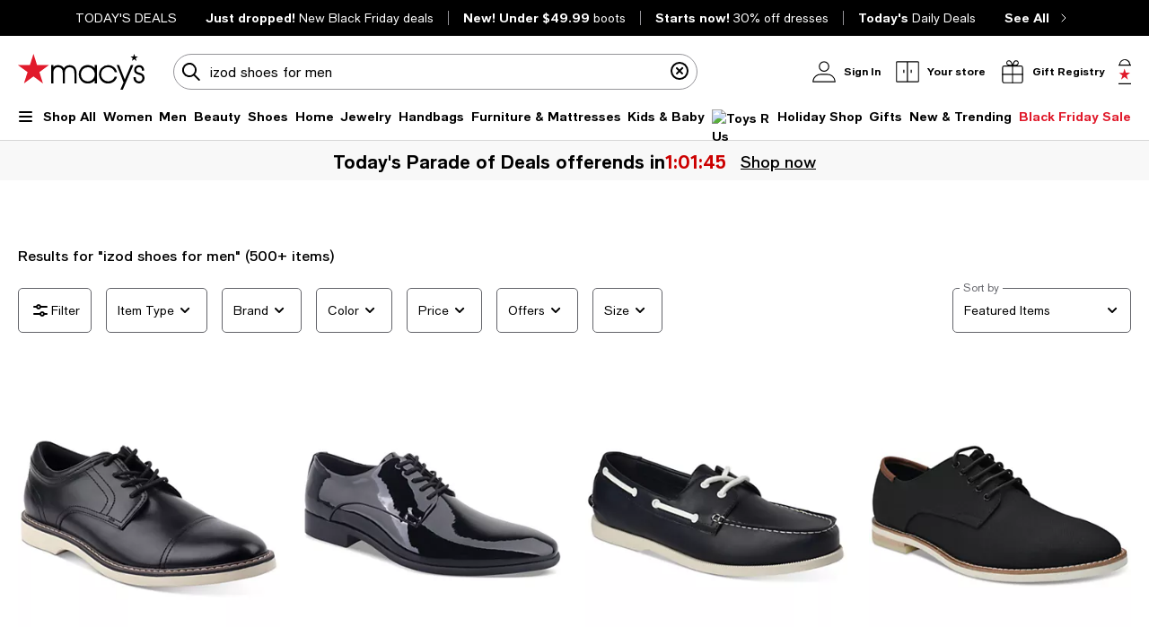

--- FILE ---
content_type: text/html; charset=utf-8
request_url: https://www.google.com/recaptcha/api2/aframe
body_size: 248
content:
<!DOCTYPE HTML><html><head><meta http-equiv="content-type" content="text/html; charset=UTF-8"></head><body><script nonce="hmLy7oUq41a_eF3JV3cNKg">/** Anti-fraud and anti-abuse applications only. See google.com/recaptcha */ try{var clients={'sodar':'https://pagead2.googlesyndication.com/pagead/sodar?'};window.addEventListener("message",function(a){try{if(a.source===window.parent){var b=JSON.parse(a.data);var c=clients[b['id']];if(c){var d=document.createElement('img');d.src=c+b['params']+'&rc='+(localStorage.getItem("rc::a")?sessionStorage.getItem("rc::b"):"");window.document.body.appendChild(d);sessionStorage.setItem("rc::e",parseInt(sessionStorage.getItem("rc::e")||0)+1);localStorage.setItem("rc::h",'1763189834610');}}}catch(b){}});window.parent.postMessage("_grecaptcha_ready", "*");}catch(b){}</script></body></html>

--- FILE ---
content_type: text/css
request_url: https://assets.macysassets.com/app/discovery-ui/static/css/7013.301a5c69538198f8dcd2.css
body_size: 8293
content:
.header[data-v-22dafaca]{padding-bottom:2rem;padding-bottom:1.5rem}.brand-category-page-header[data-v-22dafaca]{padding-bottom:1rem}.facetLoader[data-v-587e620e]{left:50%;position:absolute;top:50%}.facetMask[data-v-587e620e]{background-color:#fff;opacity:.5;pointer-events:none;width:100%;z-index:2}.facet-padding[data-v-587e620e] .checkbox-wrapper{margin-bottom:24px!important}.facet-padding.facet-type-Price[data-v-587e620e] .actions-row{margin-top:32px!important}.facet-padding.facet-type-Price[data-v-587e620e] form>p{margin-top:8px!important}.button-wrapper[data-v-7398eabf]{bottom:0;padding-bottom:32px;position:absolute;width:calc(100% - var(--ef6158b4));z-index:100}.button-wrapper-height[data-v-7398eabf]{padding-bottom:32px;padding-top:12px;width:100%}.button-wrapper-size[data-v-7398eabf]{bottom:0;padding-bottom:0;position:sticky;width:100%}.actions-row[data-v-7398eabf]{grid-gap:.9375rem;background-color:#fff}.actions-row .actions-row-column[data-v-7398eabf]{flex-grow:1;max-width:100%;width:calc(50% - .46875rem)}.actions-row .actions-row-column button[data-v-7398eabf]{height:var(--6a12eeca)}label[data-v-df7fdf1c]{color:#626369;display:inline-block;font-size:.875rem;font-weight:400;letter-spacing:0;line-height:1.25rem}label.disabled[data-v-df7fdf1c]{color:#959499}.label-lg[data-v-df7fdf1c]{color:#000;display:block;font-weight:500;margin-bottom:.875rem;text-transform:uppercase}@media print,screen and (max-width:37.49875em){.label-lg[data-v-df7fdf1c]{line-height:1.125rem}}.label-top[data-v-df7fdf1c],.select-label-top[data-v-df7fdf1c],.textarea-label-top[data-v-df7fdf1c]{background-color:#fff;left:.75rem;letter-spacing:0;pointer-events:none;position:absolute;top:50%;transform:translateY(-50%);transition:.1s ease-out}@media print,screen and (max-width:37.49875em){.label-top[data-v-df7fdf1c],.select-label-top[data-v-df7fdf1c],.textarea-label-top[data-v-df7fdf1c]{font-size:1rem;line-height:1.375rem}}.qty-label[data-v-df7fdf1c]{background-color:#fff;font-size:.75rem;line-height:1.125rem;padding:0 .25rem;position:absolute;top:0;transform:translateY(-50%)}.textarea-label-top[data-v-df7fdf1c]{top:1.5rem}.textarea-label-top.textarea-label-top-sm[data-v-df7fdf1c]{top:1.1875rem}.input-container input:disabled~label.label-top[data-v-df7fdf1c],.input-container input:disabled~label.textarea-label-top[data-v-df7fdf1c],.textarea-container textarea:disabled~label.label-top[data-v-df7fdf1c],.textarea-container textarea:disabled~label.textarea-label-top[data-v-df7fdf1c]{background-color:#f8f8f8}.label-top-disabled[data-v-df7fdf1c]{background-color:#f8f8f8;z-index:1}.selected-label-top[data-v-df7fdf1c]{background-color:#fff;font-size:.75rem;left:0;line-height:1.125rem;margin:0 .5rem;padding:0 .25rem;top:0}.select-container:focus-within .select-label-top[data-v-df7fdf1c]{background-color:#fff;font-size:.75rem;left:0;line-height:1.125rem;margin:0 .5rem;padding:0 .25rem;top:0}.input-container input:-webkit-autofill~label.label-top[data-v-df7fdf1c],.input-container input:-webkit-autofill~label.textarea-label-top[data-v-df7fdf1c],.input-container input:focus~label.label-top[data-v-df7fdf1c],.input-container input:focus~label.textarea-label-top[data-v-df7fdf1c],.input-container input:not(:placeholder-shown)~label.label-top[data-v-df7fdf1c],.input-container input:not(:placeholder-shown)~label.textarea-label-top[data-v-df7fdf1c],.input-container input[data-focused]~label.label-top[data-v-df7fdf1c],.input-container input[data-focused]~label.textarea-label-top[data-v-df7fdf1c]{background-color:#fff;font-size:.75rem;left:0;line-height:1.125rem;margin:0 .5rem;padding:0 .25rem;top:0}.textarea-container textarea:focus~label.label-top[data-v-df7fdf1c],.textarea-container textarea:focus~label.textarea-label-top[data-v-df7fdf1c],.textarea-container textarea:not(:placeholder-shown)~label.label-top[data-v-df7fdf1c],.textarea-container textarea:not(:placeholder-shown)~label.textarea-label-top[data-v-df7fdf1c]{background-color:#fff;font-size:.75rem;left:0;line-height:1.125rem;margin:0 .5rem;padding:0 .25rem;top:0}select[data-v-df7fdf1c]{-webkit-appearance:none;-moz-appearance:none;-ms-appearance:none;-o-appearance:none;appearance:none;background-color:#fff;background:url([data-uri]);background-position:calc(100% - 8px);background-repeat:no-repeat;border:1px solid #626369;border-radius:.3125rem;color:transparent;font-family:inherit;font-size:.875rem;font-weight:400;height:3.125rem;letter-spacing:0;line-height:1.25rem;margin-bottom:.5rem;padding:0 2.5rem 0 .75rem;transition:unset}@media print,screen and (max-width:37.49875em){select[data-v-df7fdf1c]{font-size:1rem;line-height:1.375rem}}select[data-v-df7fdf1c]:focus{background-color:#fff;border:2px solid #000;color:#000;outline:none;padding:0 2.5rem 0 .6875rem}select[data-v-df7fdf1c]:disabled{background:url([data-uri]);background-color:#f8f8f8;background-position:calc(100% - 8px);background-repeat:no-repeat;cursor:not-allowed}select[data-v-df7fdf1c]::-ms-expand{display:none}select.selected[data-v-df7fdf1c]{color:#000}select[data-v-df7fdf1c]:-webkit-autofill,select[data-v-df7fdf1c]:-webkit-autofill:focus,select[data-v-df7fdf1c]:-webkit-autofill:hover{-webkit-box-shadow:inset 0 0 0 1000px #fff}select[data-v-df7fdf1c]:autofill,select[data-v-df7fdf1c]:autofill:focus,select[data-v-df7fdf1c]:autofill:hover{background-color:#fff;filter:none}.select-container[data-v-df7fdf1c]{margin:1rem 0 .5rem;position:relative}.select-container.select-container-sm select[data-v-df7fdf1c]{height:2.5rem;padding:0 2.5rem 0 .75rem}.select-container.select-container-sm select[data-v-df7fdf1c]:focus{padding:0 2.5rem 0 .6875rem}.select-container select[data-v-df7fdf1c]{margin-bottom:0}.select-container select.selected[data-v-df7fdf1c]:disabled{color:#626369}.select-country-code[data-v-df7fdf1c]{background-color:#f8f8f8;color:#000;height:3rem;padding:.875rem 1.3125rem;width:5.25rem}.select-country-code[data-v-df7fdf1c]:focus{background-color:#f8f8f8;border:2px solid #000;color:#000;outline:none}.select-lg[data-v-df7fdf1c],label.label-lg+select[data-v-df7fdf1c]{color:#626369}label.label-lg+select.selected[data-v-df7fdf1c]{color:#000}select.is-invalid-input.selected+label.select-label-top[data-v-df7fdf1c]{color:#e01a2b}input:not(:placeholder-shown).is-invalid-input+label.label-top[data-v-df7fdf1c],input:not(:placeholder-shown).is-invalid-input+label.textarea-label-top[data-v-df7fdf1c],textarea:not(:placeholder-shown).is-invalid-input+label.label-top[data-v-df7fdf1c],textarea:not(:placeholder-shown).is-invalid-input+label.textarea-label-top[data-v-df7fdf1c]{color:#e01a2b}input:not(:-ms-input-placeholder).is-invalid-input+label.label-top[data-v-df7fdf1c],input:not(:-ms-input-placeholder).is-invalid-input+label.textarea-label-top[data-v-df7fdf1c],textarea:not(:-ms-input-placeholder).is-invalid-input+label.label-top[data-v-df7fdf1c],textarea:not(:-ms-input-placeholder).is-invalid-input+label.textarea-label-top[data-v-df7fdf1c]{color:#e01a2b}.is-invalid-input[data-v-df7fdf1c],.is-invalid-input[data-v-df7fdf1c]:focus{border-color:#e01a2b}.is-invalid-input:focus+label.label-top[data-v-df7fdf1c],.is-invalid-input:focus+label.select-label-top[data-v-df7fdf1c],.is-invalid-input:focus+label.textarea-label-top[data-v-df7fdf1c]{color:#e01a2b}.form-error[data-v-df7fdf1c]{color:#e01a2b;display:none;font-size:.75rem;letter-spacing:0;line-height:1.125rem;margin:0 .75rem .5rem 0}.form-error.is-visible[data-v-df7fdf1c]{align-items:flex-start;display:flex!important;gap:.5rem}.form-error>.error-red[data-v-df7fdf1c]{flex:0 0 auto}.form-error>span[data-v-df7fdf1c]:nth-child(2){margin-top:.1875rem}input[type=checkbox][data-v-df7fdf1c]{-webkit-appearance:none;-moz-appearance:none;border:1px solid #000;border-radius:0;color:#fff;cursor:pointer;height:1.5rem;margin-right:.5rem;padding:0 .6875rem;position:relative;width:1.5rem}input[type=checkbox][data-focused][data-v-df7fdf1c],input[type=checkbox][data-v-df7fdf1c]:focus{background-color:#fff;border:1px solid #000;color:#000;outline:none}input[type=checkbox][data-v-df7fdf1c]:focus-visible{outline:auto;outline:.3125rem auto -webkit-focus-ring-color}input[type=checkbox]+label[data-v-df7fdf1c]{color:#000;letter-spacing:0;padding-top:.125rem}input[type=checkbox].is-invalid-input[data-v-df7fdf1c]{border-color:#e01a2b}input[type=checkbox][data-v-df7fdf1c]:checked::-ms-check{background:#fff;border:1px solid #000}input[type=checkbox][data-v-df7fdf1c]:before{content:url([data-uri]);display:block;height:1.5rem;left:50%;position:absolute;top:50%;transform:translate(-50%,-50%);visibility:hidden;width:1.5rem}input[type=checkbox][data-v-df7fdf1c]:checked:before{visibility:visible}input[type=checkbox][data-v-df7fdf1c]:checked{background:#fff;border:1px solid #000}input[type=checkbox][data-v-df7fdf1c]:disabled{background:#f8f8f8;border-color:#959499}input[type=checkbox][data-v-df7fdf1c]:disabled :focus,input[type=checkbox][data-v-df7fdf1c]:disabled:hover{cursor:not-allowed}input[type=checkbox][data-v-df7fdf1c]:disabled:checked:before{filter:invert(61%) sepia(3%) saturate(379%) hue-rotate(212deg) brightness(98%) contrast(82%)}input[type=checkbox]:disabled+label[data-v-df7fdf1c]{color:#959499}.checkbox-container+.form-error[data-v-df7fdf1c]{margin:0}.checkbox-wrapper[data-v-df7fdf1c]{align-items:center;display:flex}input[type=radio][data-v-df7fdf1c]:checked,input[type=radio][data-v-df7fdf1c]:not(:checked){-webkit-appearance:none;-moz-appearance:none;appearance:none;background-color:#fff;border:1px solid #000;border-radius:50%;color:#fff;cursor:pointer;display:inline-block;height:1.5rem;margin-right:.5rem;padding:0 .6875rem;position:relative;vertical-align:-7px;width:1.5rem}input[type=radio][data-v-df7fdf1c]:checked:focus,input[type=radio][data-v-df7fdf1c]:not(:checked):focus{outline:auto;outline:.3125rem auto -webkit-focus-ring-color}input[type=radio]:checked+label[data-v-df7fdf1c],input[type=radio]:not(:checked)+label[data-v-df7fdf1c]{color:#000;letter-spacing:0;padding-top:.125rem}input[type=radio]:checked.is-invalid-input[data-v-df7fdf1c],input[type=radio]:not(:checked).is-invalid-input[data-v-df7fdf1c]{border-color:#e01a2b}input[type=radio][data-v-df7fdf1c]:checked::-ms-check{color:#000}input[type=radio][data-v-df7fdf1c]:checked:before,input[type=radio][data-v-df7fdf1c]:not(:checked):before{border-radius:50%;content:"";height:.875rem;left:50%;position:absolute;top:50%;transform:translate(-50%,-50%);width:.875rem}input[type=radio][data-v-df7fdf1c]:not(:checked):before{background-color:#fff}input[type=radio][data-v-df7fdf1c]:checked:before{background-color:#000}input[type=radio][data-v-df7fdf1c]:disabled{background:#f8f8f8;border-color:#959499}input[type=radio][data-v-df7fdf1c]:disabled :focus,input[type=radio][data-v-df7fdf1c]:disabled:hover{cursor:not-allowed}input[type=radio][data-v-df7fdf1c]:disabled:checked:before{background-color:#959499}input[type=radio]:disabled+label[data-v-df7fdf1c]{color:#959499}.radio-container+.form-error[data-v-df7fdf1c]{margin:0}.radio-wrapper[data-v-df7fdf1c]{display:flex}input[data-v-df7fdf1c]{border:1px solid #626369;border-radius:.3125rem;font-size:.875rem;font-weight:400;height:3.125rem;letter-spacing:0;padding:.9375rem .75rem;width:100%}@media print,screen and (max-width:37.49875em){input[data-v-df7fdf1c]{font-size:1rem;line-height:1.375rem}}input[data-focused][data-v-df7fdf1c],input[data-v-df7fdf1c]:focus{background-color:#fff;border:2px solid #000;color:#000;outline:none}input[data-v-df7fdf1c]::placeholder{color:#626369}input[data-v-df7fdf1c]:disabled{background-color:#f8f8f8;border-color:#959499;color:#626369;cursor:not-allowed}input.selected[data-v-df7fdf1c],input[data-v-df7fdf1c]:focus{color:#000}input[data-v-df7fdf1c]::-webkit-inner-spin-button,input[data-v-df7fdf1c]::-webkit-outer-spin-button{-webkit-appearance:none;margin:0}input[data-v-df7fdf1c]:-webkit-autofill,input[data-v-df7fdf1c]:-webkit-autofill:focus,input[data-v-df7fdf1c]:-webkit-autofill:hover{-webkit-box-shadow:inset 0 0 0 1000px #fff}input[data-v-df7fdf1c]:autofill,input[data-v-df7fdf1c]:autofill:focus,input[data-v-df7fdf1c]:autofill:hover{background-color:#fff;filter:none}input[type=number][data-v-df7fdf1c]{-moz-appearance:textfield}.input-outer-container[data-v-df7fdf1c]{align-items:center;display:flex}.input-outer-button[data-v-df7fdf1c]{margin:0 0 0 .75rem;transform:translateY(16%)}.input-outer-button>[data-v-df7fdf1c]{color:#626369;font-size:.875rem;letter-spacing:0;line-height:1.25rem}.input-container[data-v-df7fdf1c]{margin:1rem 0 .5rem;position:relative;width:100%}.input-container.input-container-sm input[data-v-df7fdf1c]{height:2.5rem;padding:.625rem 2.5rem .625rem .75rem}.input-inner-end[data-v-df7fdf1c]{border:none;display:flex;position:absolute;right:.8125rem;top:50%;transform:translateY(-50%)}.input-inner-end .input-inline-cta[data-v-df7fdf1c]{cursor:pointer;padding:0 0 0 .875rem}.input-inner-end.primary[data-v-df7fdf1c]{align-items:center;right:0}.input-inner-end.primary .input-inline-cta[data-v-df7fdf1c]{background-color:#000;border:1px solid transparent;border-radius:0 .3125rem .3125rem 0;color:#fff;margin:0 0 0 .5rem;padding:.875rem .75rem}.input-search[data-v-df7fdf1c]{background-color:#fff;border-color:#959499;border-radius:3.9375rem;height:2.5rem;padding:.625rem .75rem .625rem 2.5rem}.input-search[data-v-df7fdf1c]:focus{background-color:#fff;border-color:#959499}.input-search+.input-inner-end[data-v-df7fdf1c]{right:.5rem}.input-search+.input-inner-end .input-inline-cta[data-v-df7fdf1c]{padding:0 .5rem 0 .875rem}.input-inner-start[data-v-df7fdf1c]{border:none;display:flex;left:0;padding:0 0 0 .5rem;position:absolute;top:50%;transform:translateY(-50%)}.input-inline-cta[data-v-df7fdf1c]{font-weight:500;line-height:1.25rem;outline-offset:.25rem}.input-quantity-selector[data-v-df7fdf1c]{width:2.5rem}.padding-end-icon[data-v-df7fdf1c]{padding-right:3rem}.padding-end-secondary[data-v-df7fdf1c]{padding-right:3.8125rem}.padding-end-primary[data-v-df7fdf1c]{padding-right:4.625rem}.padding-end-icon-secondary[data-v-df7fdf1c]{padding-right:6.0625rem}.padding-end-icon-primary[data-v-df7fdf1c]{padding-right:6.625rem}.padding-end-search-icon[data-v-df7fdf1c]{padding-right:2.75rem}.padding-end-search-cta[data-v-df7fdf1c]{padding-right:2.875rem}.padding-end-search-icon-cta[data-v-df7fdf1c]{padding-right:4.875rem}.padding-end-search-flexible[data-v-df7fdf1c]{padding-right:1rem}.helper-text[data-v-df7fdf1c]{color:#626369;font-size:.75rem;letter-spacing:0;line-height:1.125rem;margin:0 .75rem}textarea[data-v-df7fdf1c]{border:1px solid #626369;border-radius:.3125rem;font-size:.875rem;font-weight:400;height:6.875rem;letter-spacing:0;line-height:1.25rem;padding:.9375rem 1.5rem .9375rem .75rem;resize:none}@media print,screen and (max-width:37.49875em){textarea[data-v-df7fdf1c]{font-size:1rem;line-height:1.375rem}}textarea[data-v-df7fdf1c]:focus{background-color:#fff;border:2px solid #000;color:#000;outline:none}textarea[data-v-df7fdf1c]:focus::placeholder{color:transparent}textarea[data-v-df7fdf1c]::placeholder{color:#626369}textarea[data-v-df7fdf1c]:disabled{background-color:#f8f8f8;color:#626369;cursor:not-allowed}textarea.selected[data-v-df7fdf1c],textarea[data-v-df7fdf1c]:focus{color:#000}textarea[data-v-df7fdf1c]:-webkit-autofill,textarea[data-v-df7fdf1c]:-webkit-autofill:focus,textarea[data-v-df7fdf1c]:-webkit-autofill:hover{-webkit-box-shadow:inset 0 0 0 1000px #fff}textarea[data-v-df7fdf1c]:autofill,textarea[data-v-df7fdf1c]:autofill:focus,textarea[data-v-df7fdf1c]:autofill:hover{background-color:#fff;filter:none}.textarea-container[data-v-df7fdf1c]{margin:1rem 0 .5rem;position:relative;width:100%}.textarea-container textarea[data-v-df7fdf1c]{width:100%}.textarea-container.textarea-container-sm textarea[data-v-df7fdf1c]{height:6.25rem;padding-top:.625rem}input:not(:placeholder-shown).is-input-confirmed+label.label-top[data-v-df7fdf1c],input:not(:placeholder-shown).is-input-confirmed+label.textarea-label-top[data-v-df7fdf1c],textarea:not(:placeholder-shown).is-input-confirmed+label.label-top[data-v-df7fdf1c],textarea:not(:placeholder-shown).is-input-confirmed+label.textarea-label-top[data-v-df7fdf1c]{color:#008053}input:not(:-ms-input-placeholder).is-input-confirmed+label.label-top[data-v-df7fdf1c],input:not(:-ms-input-placeholder).is-input-confirmed+label.textarea-label-top[data-v-df7fdf1c],textarea:not(:-ms-input-placeholder).is-input-confirmed+label.label-top[data-v-df7fdf1c],textarea:not(:-ms-input-placeholder).is-input-confirmed+label.textarea-label-top[data-v-df7fdf1c]{color:#008053}.is-input-confirmed[data-v-df7fdf1c],.is-input-confirmed[data-v-df7fdf1c]:focus{border-color:#008053}.is-input-confirmed:focus+label.label-top[data-v-df7fdf1c],.is-input-confirmed:focus+label.select-label-top[data-v-df7fdf1c],.is-input-confirmed:focus+label.textarea-label-top[data-v-df7fdf1c]{color:#008053}.form-confirmation[data-v-df7fdf1c]{color:#008053;display:none;font-size:.75rem;letter-spacing:.01em;line-height:1.125rem;margin:0 .75rem .5rem 0}.form-confirmation.is-visible[data-v-df7fdf1c]{align-items:flex-start;display:flex!important;gap:.5rem}.form-confirmation>.form-confirm[data-v-df7fdf1c]{flex:0 0 auto}.form-confirmation>span[data-v-df7fdf1c]:nth-child(2){margin-top:.1875rem}a[data-v-df7fdf1c]{align-items:center;cursor:default;display:flex;text-decoration:none}.checkbox[data-v-df7fdf1c]{border:1px solid #000;border-radius:0;color:#fff;cursor:pointer;display:inline-block;height:1.5rem;margin-right:.5rem;padding:0 .6875rem;position:relative;width:1.5rem}a[aria-checked=true] .checkbox[data-v-df7fdf1c]:after{display:block;height:1.5rem;left:50%;position:absolute;top:50%;transform:translate(-50%,-50%);width:1.5rem}.confirmation-black-checkmark{background:url([data-uri]);background-repeat:no-repeat;background-size:24px 24px;display:inline-block;height:24px;width:24px}a[aria-checked=true] .checkbox:after{content:url([data-uri])}label[data-v-2c0a3d86]{color:#626369;display:inline-block;font-size:.875rem;font-weight:400;letter-spacing:0;line-height:1.25rem}label.disabled[data-v-2c0a3d86]{color:#959499}.label-lg[data-v-2c0a3d86]{color:#000;display:block;font-weight:500;margin-bottom:.875rem;text-transform:uppercase}@media print,screen and (max-width:37.49875em){.label-lg[data-v-2c0a3d86]{line-height:1.125rem}}.label-top[data-v-2c0a3d86],.select-label-top[data-v-2c0a3d86],.textarea-label-top[data-v-2c0a3d86]{background-color:#fff;left:.75rem;letter-spacing:0;pointer-events:none;position:absolute;top:50%;transform:translateY(-50%);transition:.1s ease-out}@media print,screen and (max-width:37.49875em){.label-top[data-v-2c0a3d86],.select-label-top[data-v-2c0a3d86],.textarea-label-top[data-v-2c0a3d86]{font-size:1rem;line-height:1.375rem}}.qty-label[data-v-2c0a3d86]{background-color:#fff;font-size:.75rem;line-height:1.125rem;padding:0 .25rem;position:absolute;top:0;transform:translateY(-50%)}.textarea-label-top[data-v-2c0a3d86]{top:1.5rem}.textarea-label-top.textarea-label-top-sm[data-v-2c0a3d86]{top:1.1875rem}.input-container input:disabled~label.label-top[data-v-2c0a3d86],.input-container input:disabled~label.textarea-label-top[data-v-2c0a3d86],.textarea-container textarea:disabled~label.label-top[data-v-2c0a3d86],.textarea-container textarea:disabled~label.textarea-label-top[data-v-2c0a3d86]{background-color:#f8f8f8}.label-top-disabled[data-v-2c0a3d86]{background-color:#f8f8f8;z-index:1}.selected-label-top[data-v-2c0a3d86]{background-color:#fff;font-size:.75rem;left:0;line-height:1.125rem;margin:0 .5rem;padding:0 .25rem;top:0}.select-container:focus-within .select-label-top[data-v-2c0a3d86]{background-color:#fff;font-size:.75rem;left:0;line-height:1.125rem;margin:0 .5rem;padding:0 .25rem;top:0}.input-container input:-webkit-autofill~label.label-top[data-v-2c0a3d86],.input-container input:-webkit-autofill~label.textarea-label-top[data-v-2c0a3d86],.input-container input:focus~label.label-top[data-v-2c0a3d86],.input-container input:focus~label.textarea-label-top[data-v-2c0a3d86],.input-container input:not(:placeholder-shown)~label.label-top[data-v-2c0a3d86],.input-container input:not(:placeholder-shown)~label.textarea-label-top[data-v-2c0a3d86],.input-container input[data-focused]~label.label-top[data-v-2c0a3d86],.input-container input[data-focused]~label.textarea-label-top[data-v-2c0a3d86]{background-color:#fff;font-size:.75rem;left:0;line-height:1.125rem;margin:0 .5rem;padding:0 .25rem;top:0}.textarea-container textarea:focus~label.label-top[data-v-2c0a3d86],.textarea-container textarea:focus~label.textarea-label-top[data-v-2c0a3d86],.textarea-container textarea:not(:placeholder-shown)~label.label-top[data-v-2c0a3d86],.textarea-container textarea:not(:placeholder-shown)~label.textarea-label-top[data-v-2c0a3d86]{background-color:#fff;font-size:.75rem;left:0;line-height:1.125rem;margin:0 .5rem;padding:0 .25rem;top:0}select[data-v-2c0a3d86]{-webkit-appearance:none;-moz-appearance:none;-ms-appearance:none;-o-appearance:none;appearance:none;background-color:#fff;background:url([data-uri]);background-position:calc(100% - 8px);background-repeat:no-repeat;border:1px solid #626369;border-radius:.3125rem;color:transparent;font-family:inherit;font-size:.875rem;font-weight:400;height:3.125rem;letter-spacing:0;line-height:1.25rem;margin-bottom:.5rem;padding:0 2.5rem 0 .75rem;transition:unset}@media print,screen and (max-width:37.49875em){select[data-v-2c0a3d86]{font-size:1rem;line-height:1.375rem}}select[data-v-2c0a3d86]:focus{background-color:#fff;border:2px solid #000;color:#000;outline:none;padding:0 2.5rem 0 .6875rem}select[data-v-2c0a3d86]:disabled{background:url([data-uri]);background-color:#f8f8f8;background-position:calc(100% - 8px);background-repeat:no-repeat;cursor:not-allowed}select[data-v-2c0a3d86]::-ms-expand{display:none}select.selected[data-v-2c0a3d86]{color:#000}select[data-v-2c0a3d86]:-webkit-autofill,select[data-v-2c0a3d86]:-webkit-autofill:focus,select[data-v-2c0a3d86]:-webkit-autofill:hover{-webkit-box-shadow:inset 0 0 0 1000px #fff}select[data-v-2c0a3d86]:autofill,select[data-v-2c0a3d86]:autofill:focus,select[data-v-2c0a3d86]:autofill:hover{background-color:#fff;filter:none}.select-container[data-v-2c0a3d86]{margin:1rem 0 .5rem;position:relative}.select-container.select-container-sm select[data-v-2c0a3d86]{height:2.5rem;padding:0 2.5rem 0 .75rem}.select-container.select-container-sm select[data-v-2c0a3d86]:focus{padding:0 2.5rem 0 .6875rem}.select-container select[data-v-2c0a3d86]{margin-bottom:0}.select-container select.selected[data-v-2c0a3d86]:disabled{color:#626369}.select-country-code[data-v-2c0a3d86]{background-color:#f8f8f8;color:#000;height:3rem;padding:.875rem 1.3125rem;width:5.25rem}.select-country-code[data-v-2c0a3d86]:focus{background-color:#f8f8f8;border:2px solid #000;color:#000;outline:none}.select-lg[data-v-2c0a3d86],label.label-lg+select[data-v-2c0a3d86]{color:#626369}label.label-lg+select.selected[data-v-2c0a3d86]{color:#000}select.is-invalid-input.selected+label.select-label-top[data-v-2c0a3d86]{color:#e01a2b}input:not(:placeholder-shown).is-invalid-input+label.label-top[data-v-2c0a3d86],input:not(:placeholder-shown).is-invalid-input+label.textarea-label-top[data-v-2c0a3d86],textarea:not(:placeholder-shown).is-invalid-input+label.label-top[data-v-2c0a3d86],textarea:not(:placeholder-shown).is-invalid-input+label.textarea-label-top[data-v-2c0a3d86]{color:#e01a2b}input:not(:-ms-input-placeholder).is-invalid-input+label.label-top[data-v-2c0a3d86],input:not(:-ms-input-placeholder).is-invalid-input+label.textarea-label-top[data-v-2c0a3d86],textarea:not(:-ms-input-placeholder).is-invalid-input+label.label-top[data-v-2c0a3d86],textarea:not(:-ms-input-placeholder).is-invalid-input+label.textarea-label-top[data-v-2c0a3d86]{color:#e01a2b}.is-invalid-input[data-v-2c0a3d86],.is-invalid-input[data-v-2c0a3d86]:focus{border-color:#e01a2b}.is-invalid-input:focus+label.label-top[data-v-2c0a3d86],.is-invalid-input:focus+label.select-label-top[data-v-2c0a3d86],.is-invalid-input:focus+label.textarea-label-top[data-v-2c0a3d86]{color:#e01a2b}.form-error[data-v-2c0a3d86]{color:#e01a2b;display:none;font-size:.75rem;letter-spacing:0;line-height:1.125rem;margin:0 .75rem .5rem 0}.form-error.is-visible[data-v-2c0a3d86]{align-items:flex-start;display:flex!important;gap:.5rem}.form-error>.error-red[data-v-2c0a3d86]{flex:0 0 auto}.form-error>span[data-v-2c0a3d86]:nth-child(2){margin-top:.1875rem}input[type=checkbox][data-v-2c0a3d86]{-webkit-appearance:none;-moz-appearance:none;border:1px solid #000;border-radius:0;color:#fff;cursor:pointer;height:1.5rem;margin-right:.5rem;padding:0 .6875rem;position:relative;width:1.5rem}input[type=checkbox][data-focused][data-v-2c0a3d86],input[type=checkbox][data-v-2c0a3d86]:focus{background-color:#fff;border:1px solid #000;color:#000;outline:none}input[type=checkbox][data-v-2c0a3d86]:focus-visible{outline:auto;outline:.3125rem auto -webkit-focus-ring-color}input[type=checkbox]+label[data-v-2c0a3d86]{color:#000;letter-spacing:0;padding-top:.125rem}input[type=checkbox].is-invalid-input[data-v-2c0a3d86]{border-color:#e01a2b}input[type=checkbox][data-v-2c0a3d86]:checked::-ms-check{background:#fff;border:1px solid #000}input[type=checkbox][data-v-2c0a3d86]:before{content:url([data-uri]);display:block;height:1.5rem;left:50%;position:absolute;top:50%;transform:translate(-50%,-50%);visibility:hidden;width:1.5rem}input[type=checkbox][data-v-2c0a3d86]:checked:before{visibility:visible}input[type=checkbox][data-v-2c0a3d86]:checked{background:#fff;border:1px solid #000}input[type=checkbox][data-v-2c0a3d86]:disabled{background:#f8f8f8;border-color:#959499}input[type=checkbox][data-v-2c0a3d86]:disabled :focus,input[type=checkbox][data-v-2c0a3d86]:disabled:hover{cursor:not-allowed}input[type=checkbox][data-v-2c0a3d86]:disabled:checked:before{filter:invert(61%) sepia(3%) saturate(379%) hue-rotate(212deg) brightness(98%) contrast(82%)}input[type=checkbox]:disabled+label[data-v-2c0a3d86]{color:#959499}.checkbox-container+.form-error[data-v-2c0a3d86]{margin:0}.checkbox-wrapper[data-v-2c0a3d86]{align-items:center;display:flex}input[type=radio][data-v-2c0a3d86]:checked,input[type=radio][data-v-2c0a3d86]:not(:checked){-webkit-appearance:none;-moz-appearance:none;appearance:none;background-color:#fff;border:1px solid #000;border-radius:50%;color:#fff;cursor:pointer;display:inline-block;height:1.5rem;margin-right:.5rem;padding:0 .6875rem;position:relative;vertical-align:-7px;width:1.5rem}input[type=radio][data-v-2c0a3d86]:checked:focus,input[type=radio][data-v-2c0a3d86]:not(:checked):focus{outline:auto;outline:.3125rem auto -webkit-focus-ring-color}input[type=radio]:checked+label[data-v-2c0a3d86],input[type=radio]:not(:checked)+label[data-v-2c0a3d86]{color:#000;letter-spacing:0;padding-top:.125rem}input[type=radio]:checked.is-invalid-input[data-v-2c0a3d86],input[type=radio]:not(:checked).is-invalid-input[data-v-2c0a3d86]{border-color:#e01a2b}input[type=radio][data-v-2c0a3d86]:checked::-ms-check{color:#000}input[type=radio][data-v-2c0a3d86]:checked:before,input[type=radio][data-v-2c0a3d86]:not(:checked):before{border-radius:50%;content:"";height:.875rem;left:50%;position:absolute;top:50%;transform:translate(-50%,-50%);width:.875rem}input[type=radio][data-v-2c0a3d86]:not(:checked):before{background-color:#fff}input[type=radio][data-v-2c0a3d86]:checked:before{background-color:#000}input[type=radio][data-v-2c0a3d86]:disabled{background:#f8f8f8;border-color:#959499}input[type=radio][data-v-2c0a3d86]:disabled :focus,input[type=radio][data-v-2c0a3d86]:disabled:hover{cursor:not-allowed}input[type=radio][data-v-2c0a3d86]:disabled:checked:before{background-color:#959499}input[type=radio]:disabled+label[data-v-2c0a3d86]{color:#959499}.radio-container+.form-error[data-v-2c0a3d86]{margin:0}.radio-wrapper[data-v-2c0a3d86]{display:flex}input[data-v-2c0a3d86]{border:1px solid #626369;border-radius:.3125rem;font-size:.875rem;font-weight:400;height:3.125rem;letter-spacing:0;padding:.9375rem .75rem;width:100%}@media print,screen and (max-width:37.49875em){input[data-v-2c0a3d86]{font-size:1rem;line-height:1.375rem}}input[data-focused][data-v-2c0a3d86],input[data-v-2c0a3d86]:focus{background-color:#fff;border:2px solid #000;color:#000;outline:none}input[data-v-2c0a3d86]::placeholder{color:#626369}input[data-v-2c0a3d86]:disabled{background-color:#f8f8f8;border-color:#959499;color:#626369;cursor:not-allowed}input.selected[data-v-2c0a3d86],input[data-v-2c0a3d86]:focus{color:#000}input[data-v-2c0a3d86]::-webkit-inner-spin-button,input[data-v-2c0a3d86]::-webkit-outer-spin-button{-webkit-appearance:none;margin:0}input[data-v-2c0a3d86]:-webkit-autofill,input[data-v-2c0a3d86]:-webkit-autofill:focus,input[data-v-2c0a3d86]:-webkit-autofill:hover{-webkit-box-shadow:inset 0 0 0 1000px #fff}input[data-v-2c0a3d86]:autofill,input[data-v-2c0a3d86]:autofill:focus,input[data-v-2c0a3d86]:autofill:hover{background-color:#fff;filter:none}input[type=number][data-v-2c0a3d86]{-moz-appearance:textfield}.input-outer-container[data-v-2c0a3d86]{align-items:center;display:flex}.input-outer-button[data-v-2c0a3d86]{margin:0 0 0 .75rem;transform:translateY(16%)}.input-outer-button>[data-v-2c0a3d86]{color:#626369;font-size:.875rem;letter-spacing:0;line-height:1.25rem}.input-container[data-v-2c0a3d86]{margin:1rem 0 .5rem;position:relative;width:100%}.input-container.input-container-sm input[data-v-2c0a3d86]{height:2.5rem;padding:.625rem 2.5rem .625rem .75rem}.input-inner-end[data-v-2c0a3d86]{border:none;display:flex;position:absolute;right:.8125rem;top:50%;transform:translateY(-50%)}.input-inner-end .input-inline-cta[data-v-2c0a3d86]{cursor:pointer;padding:0 0 0 .875rem}.input-inner-end.primary[data-v-2c0a3d86]{align-items:center;right:0}.input-inner-end.primary .input-inline-cta[data-v-2c0a3d86]{background-color:#000;border:1px solid transparent;border-radius:0 .3125rem .3125rem 0;color:#fff;margin:0 0 0 .5rem;padding:.875rem .75rem}.input-search[data-v-2c0a3d86]{background-color:#fff;border-color:#959499;border-radius:3.9375rem;height:2.5rem;padding:.625rem .75rem .625rem 2.5rem}.input-search[data-v-2c0a3d86]:focus{background-color:#fff;border-color:#959499}.input-search+.input-inner-end[data-v-2c0a3d86]{right:.5rem}.input-search+.input-inner-end .input-inline-cta[data-v-2c0a3d86]{padding:0 .5rem 0 .875rem}.input-inner-start[data-v-2c0a3d86]{border:none;display:flex;left:0;padding:0 0 0 .5rem;position:absolute;top:50%;transform:translateY(-50%)}.input-inline-cta[data-v-2c0a3d86]{font-weight:500;line-height:1.25rem;outline-offset:.25rem}.input-quantity-selector[data-v-2c0a3d86]{width:2.5rem}.padding-end-icon[data-v-2c0a3d86]{padding-right:3rem}.padding-end-secondary[data-v-2c0a3d86]{padding-right:3.8125rem}.padding-end-primary[data-v-2c0a3d86]{padding-right:4.625rem}.padding-end-icon-secondary[data-v-2c0a3d86]{padding-right:6.0625rem}.padding-end-icon-primary[data-v-2c0a3d86]{padding-right:6.625rem}.padding-end-search-icon[data-v-2c0a3d86]{padding-right:2.75rem}.padding-end-search-cta[data-v-2c0a3d86]{padding-right:2.875rem}.padding-end-search-icon-cta[data-v-2c0a3d86]{padding-right:4.875rem}.padding-end-search-flexible[data-v-2c0a3d86]{padding-right:1rem}.helper-text[data-v-2c0a3d86]{color:#626369;font-size:.75rem;letter-spacing:0;line-height:1.125rem;margin:0 .75rem}textarea[data-v-2c0a3d86]{border:1px solid #626369;border-radius:.3125rem;font-size:.875rem;font-weight:400;height:6.875rem;letter-spacing:0;line-height:1.25rem;padding:.9375rem 1.5rem .9375rem .75rem;resize:none}@media print,screen and (max-width:37.49875em){textarea[data-v-2c0a3d86]{font-size:1rem;line-height:1.375rem}}textarea[data-v-2c0a3d86]:focus{background-color:#fff;border:2px solid #000;color:#000;outline:none}textarea[data-v-2c0a3d86]:focus::placeholder{color:transparent}textarea[data-v-2c0a3d86]::placeholder{color:#626369}textarea[data-v-2c0a3d86]:disabled{background-color:#f8f8f8;color:#626369;cursor:not-allowed}textarea.selected[data-v-2c0a3d86],textarea[data-v-2c0a3d86]:focus{color:#000}textarea[data-v-2c0a3d86]:-webkit-autofill,textarea[data-v-2c0a3d86]:-webkit-autofill:focus,textarea[data-v-2c0a3d86]:-webkit-autofill:hover{-webkit-box-shadow:inset 0 0 0 1000px #fff}textarea[data-v-2c0a3d86]:autofill,textarea[data-v-2c0a3d86]:autofill:focus,textarea[data-v-2c0a3d86]:autofill:hover{background-color:#fff;filter:none}.textarea-container[data-v-2c0a3d86]{margin:1rem 0 .5rem;position:relative;width:100%}.textarea-container textarea[data-v-2c0a3d86]{width:100%}.textarea-container.textarea-container-sm textarea[data-v-2c0a3d86]{height:6.25rem;padding-top:.625rem}input:not(:placeholder-shown).is-input-confirmed+label.label-top[data-v-2c0a3d86],input:not(:placeholder-shown).is-input-confirmed+label.textarea-label-top[data-v-2c0a3d86],textarea:not(:placeholder-shown).is-input-confirmed+label.label-top[data-v-2c0a3d86],textarea:not(:placeholder-shown).is-input-confirmed+label.textarea-label-top[data-v-2c0a3d86]{color:#008053}input:not(:-ms-input-placeholder).is-input-confirmed+label.label-top[data-v-2c0a3d86],input:not(:-ms-input-placeholder).is-input-confirmed+label.textarea-label-top[data-v-2c0a3d86],textarea:not(:-ms-input-placeholder).is-input-confirmed+label.label-top[data-v-2c0a3d86],textarea:not(:-ms-input-placeholder).is-input-confirmed+label.textarea-label-top[data-v-2c0a3d86]{color:#008053}.is-input-confirmed[data-v-2c0a3d86],.is-input-confirmed[data-v-2c0a3d86]:focus{border-color:#008053}.is-input-confirmed:focus+label.label-top[data-v-2c0a3d86],.is-input-confirmed:focus+label.select-label-top[data-v-2c0a3d86],.is-input-confirmed:focus+label.textarea-label-top[data-v-2c0a3d86]{color:#008053}.form-confirmation[data-v-2c0a3d86]{color:#008053;display:none;font-size:.75rem;letter-spacing:.01em;line-height:1.125rem;margin:0 .75rem .5rem 0}.form-confirmation.is-visible[data-v-2c0a3d86]{align-items:flex-start;display:flex!important;gap:.5rem}.form-confirmation>.form-confirm[data-v-2c0a3d86]{flex:0 0 auto}.form-confirmation>span[data-v-2c0a3d86]:nth-child(2){margin-top:.1875rem}.checkbox-container+.form-error.is-visible[data-v-2c0a3d86]{margin-top:.5rem}.checkbox-container:only-of-type+.form-error.is-visible[data-v-2c0a3d86]{margin-top:1rem}.checkBoxesContainer[data-v-d4108f04]{max-height:19rem;overflow-y:auto;scrollbar-width:thin}.checkBoxesContainer.slideout-height-fit[data-v-d4108f04]{max-height:fit-content}.checkBoxesContainer.slideout-height-fit[data-v-d4108f04] .checkbox-container .checkbox-wrapper .size-value-container{margin:0 10px 24px 0}@supports selector(::-webkit-scrollbar){.checkBoxesContainer[data-v-d4108f04]{scrollbar-width:auto}.checkBoxesContainer[data-v-d4108f04]::-webkit-scrollbar{background:var(--filtering-facets-scrollbar-bg,#f1f1f1);height:var(--filtering-facets-scrollbar-height,3px);width:var(--filtering-facets-scrollbar-width,3px)}.checkBoxesContainer[data-v-d4108f04]::-webkit-scrollbar-thumb{background:var(--filtering-facets-scrollbar-thumb-bg,#000);border-radius:2px}}@supports(scrollbar-gutter:stable){.checkBoxesContainer[data-v-d4108f04]{scrollbar-gutter:stable}}@media print,screen and (max-width:63.99875em){.checkBoxesContainer[data-v-d4108f04]{max-height:14rem}}.size-show.checkBoxesContainer[data-v-d4108f04]{--size-facet-m-r:-5px}.size-show.checkBoxesContainer[data-v-d4108f04] .checkbox-container{display:flex;flex-wrap:wrap;margin-right:0}.size-show.checkBoxesContainer[data-v-d4108f04] .checkbox-container .checkbox-wrapper .size-value-container{margin:0 12px 24px 0;width:72px}.color-show[data-v-d4108f04] .checkbox-container{display:flex;flex-wrap:wrap;gap:24px 12px}.disable-scroll[data-v-d4108f04]{overflow:hidden}[data-v-d4108f04] .valueCount{color:#626369}[data-v-d4108f04] .form-error.is-visible{display:none!important}[data-v-37b0e2f3] .input-container{margin-bottom:0;margin-top:0}.custom-range[data-v-37b0e2f3]{flex-flow:row;width:16.5rem}.custom-range[data-v-37b0e2f3] .form-error.is-visible{display:inline-flex!important;margin:.5rem 0 0;white-space:nowrap}.range-text[data-v-37b0e2f3]{color:#626369;margin:0 .75rem}.range-input[data-v-37b0e2f3]{width:5rem}.range-button[data-v-37b0e2f3]{width:3.75rem}[data-v-e6ef272a] .input-container{margin-bottom:0;margin-top:0}.delivery-and-pickup-container[data-v-e6ef272a]{margin-bottom:14px}[data-v-e6ef272a] .facet-type-DELIVERY_AND_PICKUP .checkBoxesContainer{overflow:visible}[data-v-e6ef272a] .facet-type-DELIVERY_AND_PICKUP .checkBoxesContainer .checkbox-container{margin-right:0}[data-v-e6ef272a] .upc-bops-value-curbside{color:#626369;position:absolute}[data-v-e6ef272a] .upc-bops-value{display:inline-block;position:relative;white-space:nowrap;width:280px}[data-v-e6ef272a] .upc-bops-value .upc-bops-value-title{overflow:hidden;text-overflow:ellipsis}@media screen and (max-width:1280px){.optimazed-facets .select-store-btn{width:50%}}@media print,screen and (max-width:37.49875em){.optimazed-facets .select-store-btn{margin-left:0;width:100%}button#facet_DELIVERY_AND_PICKUP+.facet-dropdown-cont{left:0;width:100vw}button#facet_DELIVERY_AND_PICKUP+.facet-dropdown-cont .dropdown.opened{border-left:none;border-radius:0;border-right:none;border-top:none;padding-left:1.3rem;width:100%}}[data-v-fdec7dcc] .rating{margin-top:0}[data-v-fdec7dcc] .valueLabel{align-items:center;display:flex}.all_brands_label[data-v-e6e4e46e],.all_designers_label[data-v-e6e4e46e]{margin:24px 0}[data-v-dac7ea02] .checkbox-container .color-item-container .item_icon{border-radius:50%;height:36px;width:36px}[data-v-dac7ea02] .checkbox-container input[name=criteria-checkbox]:checked+label{border-radius:50%}[data-v-dac7ea02] .checkbox-container input[name=criteria-checkbox]:checked+label div.item_icon:after{border-radius:50%;left:-3.5px;top:-3.5px}[data-v-dac7ea02] .checkbox-container a[aria-checked=true] .color-item-container{border-radius:50%}[data-v-dac7ea02] .checkbox-container a[aria-checked=true] .color-item-container div.item_icon:after{border-radius:50%;left:-3.5px;top:-3.5px}[data-v-dac7ea02] .checkbox-container{display:grid;gap:16px 16px;grid-template-columns:repeat(6,0fr);margin:2px 0 0 4px}[data-v-dac7ea02] .checkbox-container .checkbox-wrapper{display:inline-grid}[data-v-dac7ea02] .checkbox-container .checkbox-wrapper:has(a){padding-top:.125rem}[data-v-dac7ea02] .checkbox-container .checkbox-wrapper label{position:relative}[data-v-dac7ea02] .checkbox-container .checkbox-wrapper input[name=criteria-checkbox]{opacity:0;position:absolute}[data-v-dac7ea02] .checkbox-container .checkbox-wrapper input[name=criteria-checkbox]:focus+label div.item_icon{outline:1px solid #000}[data-v-dac7ea02] .checkbox-container .checkbox-wrapper input[name=criteria-checkbox]+label div.item_icon{border:1px solid #eee;padding-top:0}[data-v-dac7ea02] .checkbox-container .checkbox-wrapper input[name=criteria-checkbox]:checked+label div.item_icon:after{border:1px solid #000;content:"";height:43px;position:absolute;width:43px}[data-v-dac7ea02] .checkbox-container .checkbox-wrapper a:focus{outline:none}[data-v-dac7ea02] .checkbox-container .checkbox-wrapper a:focus div.item_icon{outline:1px solid #000}[data-v-dac7ea02] .checkbox-container .checkbox-wrapper a div.item_icon{border:1px solid #eee;cursor:pointer;padding-top:0}[data-v-dac7ea02] .checkbox-container .checkbox-wrapper a[aria-checked=true] .color-item-container div.item_icon:after{border:1px solid #000;content:"";height:43px;position:absolute;width:43px}[data-v-dac7ea02] .checkbox-container .checkbox-wrapper:last-child{margin-bottom:16px}@media print,screen and (min-width:64em){[data-v-dac7ea02] .checkbox-container{grid-column-gap:4.7%}}[data-v-dac7ea02] .checkbox-container .color-item-container{max-width:41px;position:relative}[data-v-dac7ea02] .checkbox-container .color-item-container .item_icon{cursor:pointer}[data-v-dac7ea02] .checkbox-container .color-item-container .item_label{margin-top:12px;min-width:41px;overflow:hidden;text-align:center;text-overflow:ellipsis;white-space:nowrap}[data-v-dac7ea02] .checkbox-container .color-item-container .item_icon[title^=Red]{background:var(--filtering-facets-color-gradient-red)}[data-v-dac7ea02] .checkbox-container .color-item-container .item_icon[title^=Silver]{background:var(--filtering-facets-color-gradient-silver)}[data-v-dac7ea02] .checkbox-container .color-item-container .item_icon[title^=Multi]{background-image:var(--filtering-facets-color-gradient-multi)}[data-v-dac7ea02] .checkbox-container .color-item-container .item_icon[title^=Yellow]{background:var(--filtering-facets-color-gradient-yellow)}[data-v-dac7ea02] .checkbox-container .color-item-container .item_icon[title^=Black]{background:var(--filtering-facets-color-gradient-black)}[data-v-dac7ea02] .checkbox-container .color-item-container .item_icon[title^=Blue]{background:var(--filtering-facets-color-gradient-blue)}[data-v-dac7ea02] .checkbox-container .color-item-container .item_icon[title^=Brown]{background:var(--filtering-facets-color-gradient-brown)}[data-v-dac7ea02] .checkbox-container .color-item-container .item_icon[title^=Gold]{background:var(--filtering-facets-color-gradient-gold)}[data-v-dac7ea02] .checkbox-container .color-item-container .item_icon[title^=Ivory]{background:var(--filtering-facets-color-gradient-ivory)}[data-v-dac7ea02] .checkbox-container .color-item-container .item_icon[title^=Gray]{background:var(--filtering-facets-color-gradient-gray)}[data-v-dac7ea02] .checkbox-container .color-item-container .item_icon[title^=Green]{background:var(--filtering-facets-color-gradient-green)}[data-v-dac7ea02] .checkbox-container .color-item-container .item_icon[title^=Orange]{background:var(--filtering-facets-color-gradient-orange)}[data-v-dac7ea02] .checkbox-container .color-item-container .item_icon[title^=Pink]{background:var(--filtering-facets-color-gradient-pink)}[data-v-dac7ea02] .checkbox-container .color-item-container .item_icon[title^=Purple]{background:var(--filtering-facets-color-gradient-purple)}[data-v-dac7ea02] .checkbox-container .color-item-container .item_icon[title^=Tan]{background:var(--filtering-facets-color-gradient-tan)}[data-v-dac7ea02] .checkbox-container .color-item-container .item_icon[title^=White]{background:var(--filtering-facets-color-gradient-white)}[data-v-b4f4e844] .checkbox-container .size-value-container{border:1px solid #626369;border-radius:5px}[data-v-b4f4e844] .checkbox-container .size-value-container .text{line-height:20px}[data-v-b4f4e844] .checkbox-container .size-value-container .sub-text{color:#626369;line-height:18px}[data-v-b4f4e844] .select-container select{padding-bottom:10px;padding-top:10px}[data-v-b4f4e844] .checkBoxesContainer{--size-facet-m-r:calc(var(--filtering-facets-scrollbar-width)*-1);margin-right:var(--size-facet-m-r)}.sizes-dropdown[data-v-b4f4e844]{width:95%}.size-dropdown-full-width[data-v-b4f4e844]{width:100%}[data-v-b4f4e844] .select-container{margin-bottom:24px;margin-top:8px}[data-v-b4f4e844] .checkbox-container{overflow:hidden}[data-v-b4f4e844] .checkbox-container .checkbox-wrapper{display:inline-flex;margin-bottom:0!important;overflow:hidden;position:relative;vertical-align:middle}[data-v-b4f4e844] .checkbox-container .checkbox-wrapper .title{margin:24px 0 16px;width:500px}[data-v-b4f4e844] .checkbox-container .checkbox-wrapper label{position:relative;z-index:2}[data-v-b4f4e844] .checkbox-container .checkbox-wrapper input[name=criteria-checkbox]{opacity:0;position:absolute;z-index:-1}[data-v-b4f4e844] .checkbox-container .checkbox-wrapper input[name=criteria-checkbox]:focus+label .size-value-container{outline:1px solid #000}[data-v-b4f4e844] .checkbox-container .checkbox-wrapper input[name=criteria-checkbox]:checked+label .size-value-container{border:2px solid #000}[data-v-b4f4e844] .checkbox-container .checkbox-wrapper .size-value-container{align-items:center;cursor:pointer;display:flex;height:50px;justify-content:center;margin:0 16px 16px 0;text-align:center;white-space:normal;width:83px}@media only screen and (max-width:1023px){[data-v-b4f4e844] .checkbox-container .checkbox-wrapper .size-value-container{min-width:72px;width:72px}}[data-v-b4f4e844] .checkbox-container .checkbox-wrapper .size-value-container .sub-text{font-size:12px}@media only screen and (max-width:1023px){[data-v-b4f4e844] .checkbox-container .checkbox-wrapper .size-value-container{margin:0 14px 24px 0}}@media(hover:hover){[data-v-b4f4e844] .checkbox-container .checkbox-wrapper .size-value-container:hover{border:2px solid #000}}@media only screen and (min-width:1024px)and (max-width:1280px){.optimazed-facets .checkbox-container .checkbox-wrapper .size-value-container{min-width:4.875rem;width:4.875rem}}[data-v-7846bf1a] .checkbox-container{margin-right:3rem}@media print,screen and (min-width:64em){[data-v-7846bf1a] button.csg-horizontal-facet:hover{background-color:#f1f1f1}}.filter-optimize-dnf[data-v-7846bf1a] .checkbox-container{margin-right:0;scrollbar-width:auto}.filter-optimize-dnf[data-v-7846bf1a] .all_brands_label,.filter-optimize-dnf[data-v-7846bf1a] .all_designers_label{margin-bottom:16px!important}.filter-optimize-dnf[data-v-7846bf1a] .checkbox-container .checkbox-wrapper .title{margin:0 0 16px!important}[data-v-7846bf1a] .checkBoxesContainer{scrollbar-width:thin}@supports selector(::-webkit-scrollbar){[data-v-7846bf1a] .checkBoxesContainer{scrollbar-width:auto}[data-v-7846bf1a] .checkBoxesContainer::-webkit-scrollbar{background:var(--filtering-facets-scrollbar-bg,#f1f1f1);height:var(--filtering-facets-scrollbar-height,3px);width:var(--filtering-facets-scrollbar-width,3px)}[data-v-7846bf1a] .checkBoxesContainer::-webkit-scrollbar-thumb{background:var(--filtering-facets-scrollbar-thumb-bg,#000);border-radius:2px}}@supports(scrollbar-gutter:stable){[data-v-7846bf1a] .checkBoxesContainer{scrollbar-gutter:stable}}[data-v-7846bf1a] .checkBoxesContainer{max-height:var(--08b2acf3)}[data-v-7846bf1a] .dropdown.opened,[data-v-7846bf1a] .dropdown.opened .facetContainer{display:flex;flex-direction:column}[data-v-6a8de046] .select-container{margin-bottom:0;margin-top:5px}[data-v-6a8de046] .select-container select{padding-bottom:10px;padding-top:10px}.swipe-arrow-right[data-v-1ba0b536]{background:url([data-uri]);background-repeat:no-repeat;background-size:24px 24px;display:inline-block;height:24px;width:24px}.text-button[data-v-1ba0b536]{text-wrap:nowrap;align-items:center;background-color:#fff;cursor:pointer;display:inline-flex;font-weight:500;gap:.5rem;height:auto;line-height:1.25rem;padding:.5rem .5rem .5rem .625rem;position:relative;text-align:center;text-transform:none;width:auto}.text-button .swipe-arrow-right[data-v-1ba0b536]{gap:.5rem;position:relative;right:0;transition:right .3s ease-out}.text-button[data-v-1ba0b536]:hover:not(.disabled){background-color:#f1f1f1;border-radius:.3125rem;gap:.625rem}.text-button:hover:not(.disabled) .swipe-arrow-right[data-v-1ba0b536]{right:-.125rem}.text-button.disabled[data-v-1ba0b536]{background-color:#f1f1f1;border-radius:.3125rem;cursor:not-allowed;gap:.625rem;opacity:.5}.see-more-filters[data-v-1ba0b536]{font-weight:700;padding:0;text-decoration:underline}[data-v-1ba0b536] .accordion-header-sub-text{margin-top:4px;overflow:hidden;text-overflow:ellipsis;white-space:nowrap}.facets-prevent-animation[data-v-1ba0b536] .p-toggleable-content{transition:none!important}[data-v-1ba0b536] .slideout-container .slideout{overflow:visible}.sticky-buttons[data-v-1ba0b536]{background:#fff;padding-bottom:1.25rem;position:sticky;top:5.625rem;z-index:30}.actions-row[data-v-1ba0b536]{grid-gap:.9375rem}.actions-row .actions-row-column[data-v-1ba0b536]{width:calc(50% - .46875rem)}.sticky-redesign[data-v-1ba0b536]{bottom:0;position:sticky}.size-display[data-v-1ba0b536]{position:sticky}.size-display[data-v-1ba0b536] .checkBoxesContainer{min-height:237px}.facetMask[data-v-1ba0b536]{background-color:#fff;opacity:.5;pointer-events:none;width:100%;z-index:2}.facetLoader[data-v-1ba0b536]{left:50%;position:absolute;top:50%}[data-v-1ba0b536] .p-accordion-tab .p-accordion-content:has(>.sizes-dropdown){padding:0}[data-v-1ba0b536] .p-accordion-tab .p-accordion-content:has(>.color-facet){padding-bottom:4px}.slideout-container .slideout{scrollbar-width:thin}.slideout-container .slideout-body{margin-right:2px;scrollbar-width:thin}@supports selector(::-webkit-scrollbar){.slideout-container .slideout-body{scrollbar-width:auto}.slideout-container .slideout-body::-webkit-scrollbar{background:var(--filtering-facets-scrollbar-bg,#f1f1f1);height:var(--filtering-facets-scrollbar-height,3px);width:var(--filtering-facets-scrollbar-width,3px)}.slideout-container .slideout-body::-webkit-scrollbar-thumb{background:var(--filtering-facets-scrollbar-thumb-bg,#000);border-radius:2px}}@supports(scrollbar-gutter:stable){.slideout-container .slideout-body{scrollbar-gutter:stable}}.slideout-container .slideout-footer.slideout-footer-buttons:has(.actions-row){padding-bottom:1rem;z-index:100}.optimazed-facets .slideout-scroll-hidden{overflow-y:clip}@media print,screen and (min-width:37.5em){.optimazed-facets+.slideout-container .slideout,.slideout-container.optimazed-facets .slideout{width:31.25rem}}.facets-list-pending[data-v-5c52d90c] button.csg-horizontal-facet{background-color:#f8f8f8;color:#626369;cursor:not-allowed;pointer-events:none}.chevron-small-left-white[data-v-1c65e39a]{background:url([data-uri]);background-repeat:no-repeat;background-size:24px 24px;display:inline-block;height:24px;width:24px}.chevron-small-right-white[data-v-1c65e39a]{background:url([data-uri]);background-repeat:no-repeat;background-size:24px 24px;display:inline-block;height:24px;width:24px}.button-icon[data-v-1c65e39a]{align-items:center;cursor:pointer;display:flex;flex-shrink:0;justify-content:center;outline-offset:.125rem}.button-icon.button-icon-small[data-v-1c65e39a]{border-radius:1rem;height:2rem;width:2rem}.button-icon.button-icon-medium[data-v-1c65e39a]{border-radius:1.25rem;height:2.5rem;width:2.5rem}.button-icon.button-icon-large[data-v-1c65e39a]{border-radius:1.5rem;height:3rem;width:3rem}.button-icon[data-v-1c65e39a]:not(.disabled):focus-visible{outline-style:solid;outline-width:.125rem}.button-icon.primary[data-v-1c65e39a]{background-color:rgba(0,0,0,.85)}.button-icon.primary[data-v-1c65e39a]:hover{animation:background-color .3s ease-out;background-color:#626369}.button-icon.secondary[data-v-1c65e39a]{background-color:hsla(0,0%,100%,.85)}.button-icon.secondary[data-v-1c65e39a]:hover{animation:background-color .3s ease-out;background-color:#f1f1f1}.button-icon.disabled.primary[data-v-1c65e39a],.button-icon[disabled].primary[data-v-1c65e39a]{background-color:#959499}.button-icon.disabled[data-v-1c65e39a],.button-icon[disabled][data-v-1c65e39a]{cursor:not-allowed}.button-icon.disabled.secondary[data-v-1c65e39a],.button-icon[disabled].secondary[data-v-1c65e39a]{background-color:#e6e6e6}.scroller[data-v-1c65e39a]{padding:2rem;width:100%}@media print,screen and (max-width:37.49875em){.scroller[data-v-1c65e39a]{padding:2rem 1rem}}.scroller-wrapper[data-v-1c65e39a]{position:relative;width:100%}.scroller-wrapper .forward[data-v-1c65e39a],.scroller-wrapper .prev[data-v-1c65e39a]{position:absolute;top:calc(50% - 1rem);z-index:10}.scroller-wrapper .prev[data-v-1c65e39a]{left:8px}.scroller-wrapper .forward[data-v-1c65e39a]{right:8px}@media print,screen and (max-width:63.99875em){.treatment-padding[data-v-1c65e39a]{padding:1.5rem 1rem}}.scroller-carousel[data-v-1c65e39a]{display:flex;justify-content:var(--cdca0230);overflow-x:scroll;overscroll-behavior-x:contain;scrollbar-width:none;white-space:nowrap}.scroller-carousel[data-v-1c65e39a]::-webkit-scrollbar{display:none}.scroller.treatment-padding{padding-inline:12.5px}@media print,screen and (max-width:63.99875em){.scroller.treatment-padding{padding-inline:16px}}.selection-tile.size-tile[data-v-2ed21b5a]{flex:0 0 auto;padding:0 .75rem;text-decoration:none;width:auto}.color-facet-icon[data-v-2ed21b5a]{display:block}.convo-search-link[data-v-2ed21b5a]{flex-direction:row;margin-right:1rem}.convo-search-link .icon[data-v-2ed21b5a]{display:none}.convo-search-link .color-facet-icon[data-v-2ed21b5a]{border:1px solid var(--macys-gray-1,#626369);border-radius:50%;display:block;height:1.5rem;margin-right:.5rem;width:1.5rem}.btn-all-filters[data-v-8ded43cc]{align-items:center;cursor:pointer;display:flex;font-size:.875rem;gap:8px;text-decoration:underline}.convo-search[data-v-b60132e2]{display:flex;justify-content:center;margin:1rem .75rem;width:calc(100% - 1.5rem)}.convo-search-inner[data-v-b60132e2]{max-width:77.1875rem;width:100%}.convo-search-footer[data-v-b60132e2]{display:flex;justify-content:center;margin-top:1.5rem}.convo-search-inner[data-v-b60132e2]{background:var(--macys-gray-5,#e6e6e6);border-radius:var(--XS,16px)}.convo-search-header .btn-all-filters[data-v-b60132e2]{right:19.5px}.accordion-plus-dark-medium[data-v-8b4a0cb4]{background:url([data-uri]);background-repeat:no-repeat;background-size:24px 24px;display:inline-block;height:24px;width:24px}.button--quick-shop[data-v-8b4a0cb4]{align-items:center;border-radius:32px;cursor:pointer;display:flex;height:32px;justify-content:end;margin:8px 8px 0 0;padding:0;position:absolute;right:0;top:0;transition:all 0 ease;width:110px;z-index:2}.button--quick-shop i[data-v-8b4a0cb4],.button--quick-shop span.label[data-v-8b4a0cb4]{position:absolute;transition:all .2s ease;z-index:2}.button--quick-shop span.label[data-v-8b4a0cb4]{left:7px;opacity:0;width:75px}.button--quick-shop i[data-v-8b4a0cb4]{right:4px}.button--quick-shop .bg[data-v-8b4a0cb4],.button--quick-shop .long-bg[data-v-8b4a0cb4],.button--quick-shop .short-bg[data-v-8b4a0cb4]{background-color:#f8f8f8;border-radius:32px;height:32px;position:relative;z-index:1}.button--quick-shop .short-bg[data-v-8b4a0cb4]{width:32px}.button--quick-shop .long-bg[data-v-8b4a0cb4]{display:none;width:110px}.button--quick-shop.active .short-bg[data-v-8b4a0cb4]{display:none}.button--quick-shop.active .long-bg[data-v-8b4a0cb4]{display:block}.button--quick-shop.active span.label[data-v-8b4a0cb4]{opacity:1}.button--quick-shop.active-hover .long-bg[data-v-8b4a0cb4]{background-color:#f1f1f1}.sortablegrid-product{position:relative}.sortablegrid-product .corner-badge.pzoBadging{background-color:#f6d96a;font-size:12px;font-weight:700;line-height:18px}.cell.pros-cell[data-v-2c5dbeff]{width:calc(100% - 1.5rem)!important}.cell.pros-cell[data-v-2c5dbeff]:not(.empty-recommendations){padding:1rem 0 0}.cell.pros-cell[data-v-2c5dbeff]:not(.empty-recommendations):not(.extra-paddings){margin:.75rem .75rem 1.5rem}@media print,screen and (max-width:63.99875em){.cell.pros-cell[data-v-2c5dbeff]:not(.empty-recommendations):not(.extra-paddings){margin:.75rem .75rem 1rem}}.cell.pros-cell:not(.empty-recommendations).extra-paddings[data-v-2c5dbeff]{margin:2.5rem .75rem 1.5rem}@media print,screen and (max-width:63.99875em){.cell.pros-cell:not(.empty-recommendations).extra-paddings[data-v-2c5dbeff]{margin:2rem .75rem 1rem}}.cell.pros-cell.empty-recommendations[data-v-2c5dbeff]{margin:0}.cell.pros-cell.pros-cell-border[data-v-2c5dbeff]:not(.empty-recommendations){border-top:1px solid silver}ul li[data-v-214df0da]{list-style:none}@keyframes fadeIn1-214df0da{0%{opacity:0}20%{opacity:0}40%{opacity:0}60%{opacity:.6}80%{opacity:.8}to{opacity:1}}@keyframes fadeIn2-214df0da{0%{opacity:0}20%{opacity:0}40%{opacity:0}60%{opacity:.6}80%{opacity:.8}to{opacity:1}}.alt-grid-animate-1[data-v-214df0da]{animation:fadeIn1-214df0da .5s ease}.alt-grid-animate-2[data-v-214df0da]{animation:fadeIn2-214df0da .5s ease}.alt-grid-animate-portrait-1[data-v-214df0da]{animation:fadeIn1-214df0da .8s ease}.alt-grid-animate-portrait-2[data-v-214df0da]{animation:fadeIn2-214df0da .8s ease}.custom-tt[data-v-e593c8a2]{background:rgba(0,0,0,.85);border-radius:5px;color:#fff;font-size:12px;font-weight:400;gap:16px;left:calc(50% - 9px);letter-spacing:0;line-height:18px;margin-top:5px;padding:16px;position:absolute;text-align:left;transform:translateX(-50%);width:256px;z-index:4}.custom-tt[data-v-e593c8a2]:after{border-bottom:.5rem solid rgba(0,0,0,.85);border-left:.375rem solid transparent;border-right:.375rem solid transparent;content:" ";left:50%;position:absolute;top:-.5rem;transform:translateX(-50%)}.custom-tt button[data-v-e593c8a2]{display:block;height:35px;position:absolute;right:0;top:0;width:35px}@media screen and (max-width:66.25em){.custom-tt[data-v-e593c8a2]{transform:translateX(-83%)}.custom-tt[data-v-e593c8a2]:after{left:213px}.custom-tt button[data-v-e593c8a2]{height:44px;width:44px}}@media print,screen and (max-width:63.99875em){.custom-tt[data-v-e593c8a2]{left:auto;right:81px;top:7px;transform:translateY(-50%)}.custom-tt[data-v-e593c8a2]:after{left:auto;right:50%;rotate:90deg;top:50%;transform:translate(-50%,-138px)}}.fade-enter-active[data-v-e593c8a2],.fade-leave-active[data-v-e593c8a2]{transition:opacity .2s ease}.fade-enter-from[data-v-e593c8a2],.fade-leave-to[data-v-e593c8a2]{opacity:0}ul li[data-v-67bd999a]{list-style:none}@media print,screen and (min-width:37.5em){.filtering-facets[data-v-67bd999a]{display:flex}.filtering-facets[data-v-67bd999a]>:first-child{overflow:hidden}}.numeric-pagination-wrapper[data-v-67bd999a]{padding-top:2rem}.salesfloor-widget-container[data-v-67bd999a]{text-align:center}.salesfloor-widget-container[data-v-67bd999a]>div{display:inline-block}

--- FILE ---
content_type: text/css
request_url: https://assets.macysassets.com/app/discovery-ui/static/css/533.29fcf0556861f898d69e.css
body_size: 23
content:
@media print,screen and (max-width:63.99875em){body{overflow-x:hidden}}.searchPage[data-v-796f6444]{position:inherit}.nav-base-sticky[data-v-796f6444]{background:#fff;height:1px}.nav-sticky[data-v-796f6444]{background:#fff;position:sticky;top:16px;z-index:40}.scroll-base-sticky[data-v-796f6444]{background:#fff;height:91px;position:fixed;top:0;width:100%;z-index:20}@media print,screen and (max-width:63.99875em){.scroll-base-sticky[data-v-796f6444]{height:72px}}[data-v-796f6444] #product-list-container .sf-virtual-advisor--container{margin-top:2rem!important}@media print,screen and (max-width:63.99875em){[data-v-796f6444] #product-list-container .sf-virtual-advisor--container .sf-virtual-advisor--details{justify-content:center}}

--- FILE ---
content_type: text/css
request_url: https://assets.macysassets.com/app/discovery-ui/static/css/9109.6710539166112a1eda8a.css
body_size: 128
content:
.popup-content[data-v-0b917fd6]{align-items:var(--374a3644);color:var(--8f0917da);display:flex;flex-direction:column;justify-content:center;margin-top:.5rem}.popup-content[data-v-0b917fd6] * .eyebrow *,.popup-content[data-v-0b917fd6] * .popup-text *{color:var(--8f0917da)}.popup-content[data-v-0b917fd6] * .ctas-cont,.popup-content[data-v-0b917fd6] * .subBody,.popup-content[data-v-0b917fd6] * .subHeading,.popup-content[data-v-0b917fd6] * .subHeading2,.popup-content[data-v-0b917fd6] * .subHeading3,.popup-content[data-v-0b917fd6] * .subHeading4{margin-top:1rem}.popup-content[data-v-0b917fd6] .eyebrow+.popup-text .heading{margin-top:.25rem}.popup-content[data-v-0b917fd6] .body,.popup-content[data-v-0b917fd6] .body2,.popup-content[data-v-0b917fd6] .body3,.popup-content[data-v-0b917fd6] .body4{margin-top:.5rem}@media print,screen and (max-width:63.99875em){#popUpOverlay.v-overlay-wrapper .v-overlay-content{padding:2rem 1.25rem}}@media print,screen and (max-width:37.49875em){#popUpOverlay.v-overlay-wrapper .v-overlay-content{padding:1.5rem 1.25rem}#popUpOverlay.v-overlay-wrapper .v-overlay-body::-webkit-scrollbar{width:0!important}#popUpOverlay.v-overlay-wrapper .v-overlay-body{-ms-overflow-style:none;overflow:-moz-scrollbars-none}}@media print,screen and (min-width:37.5em){#popUpOverlay.v-overlay-wrapper .v-overlay-content .v-overlay-body{overflow-y:hidden}}

--- FILE ---
content_type: text/css
request_url: https://assets.macysassets.com/app/discovery-ui/static/css/4263.a4239002d69777c3be08.css
body_size: -67
content:
li[data-v-716d6acf]:last-child{margin-right:0}li .button[data-v-716d6acf]{align-items:center;cursor:pointer;display:inline-flex;justify-content:center;padding:0}li .button[data-v-716d6acf]:hover{background-color:#fff}li .button.page-chevron-item[data-v-716d6acf]{height:1.5rem;width:1.5rem}li .button.page-number-item[data-v-716d6acf]{width:2.5rem}li .button.page-number-item[data-v-716d6acf]:after{border-width:.0625rem}li .button.page-number-item.active[data-v-716d6acf]:after{border-width:.125rem}

--- FILE ---
content_type: application/javascript
request_url: https://assets.macysassets.com/app/discovery-ui/static/js/discovery-ui.1952.2df033bfb43166559175.js
body_size: 509
content:
"use strict";(self.discovery_ui_jsonp=self.discovery_ui_jsonp||[]).push([[1952],{"6cf4be93":(o,e,n)=>{n.r(e),n.d(e,{default:()=>c});var t=n("a22cdad8"),s=n("a16ca105");var i=n("982df585");const r={name:"BackToTop",components:{Icon:n("51232abf").Z},data:()=>({visible:!1,csgChevronSmallUp:i.Zo}),computed:{isMcom:()=>!0},mounted(){window.addEventListener("scroll",this.scrollListener)},beforeUnmount(){window.removeEventListener("scroll",this.scrollListener)},methods:{scrollTop(){if(!window.requestAnimationFrame)return void window.scrollTo(0,0);const o=window.pageYOffset/2;let e=0,n=performance.now();window.requestAnimationFrame(function t(s){e+=Math.PI/(400/(s-n)),e>=Math.PI&&window.scrollTo(0,0),0!==window.pageYOffset&&(window.scrollTo(0,Math.round(o+o*Math.cos(e))),n=s,window.requestAnimationFrame(t))})},scrollListener(){this.visible=window.pageYOffset>500}}};const c=(0,n("962893e0").Z)(r,[["render",function(o,e,n,i,r,c){const l=(0,t.up)("Icon");return(0,t.wg)(),(0,t.iD)("button",{class:(0,s.C_)([{show:r.visible,dark:!c.isMcom},"back-to-top-button"]),"aria-label":"Back to top",title:"Scroll to Top",onClick:e[0]||(e[0]=function(){return c.scrollTop&&c.scrollTop(...arguments)})},[(0,t.Wm)(l,{icon:r.csgChevronSmallUp,theme:c.isMcom?"dark":"light"},null,8,["icon","theme"])],2)}],["__scopeId","data-v-224ba172"]])}}]);
//# sourceMappingURL=discovery-ui.1952.2df033bfb43166559175.js.map

--- FILE ---
content_type: application/javascript
request_url: https://assets.macysassets.com/app/discovery-ui/static/js/discovery-ui.7013.1fc2d3ba31e24c1b20ea.js
body_size: 55175
content:
(self.discovery_ui_jsonp=self.discovery_ui_jsonp||[]).push([[7013],{d9c81b75:(e,t,a)=>{"use strict";a.d(t,{Z:()=>m});var l=a("0e1eb2d4"),i=a("5d0e4946"),n=a("a22cdad8");const o=(0,i.iH)({isMobile:null,isTablet:null,isDesktop:null}),s=(0,i.iH)({}),r=(0,i.iH)(!1),c=(0,i.iH)(!1),d=(0,i.iH)(!1),u=(0,n.Fl)(()=>(r.value?"mobile":c.value&&"tablet")||"desktop"),p=e=>{s.value=e},v=(0,n.Fl)(()=>"slideout"===s.value[u.value]),g=(0,n.Fl)(()=>"dropdown"===s.value[u.value]);function m(){return{updateDisplay:()=>{const{width:e}=(0,l.iPe)();o.value.isMobile=e.value<600,o.value.isTablet=e.value<1024&&e.value>=600,o.value.isDesktop=e.value>=1024,c.value=o.value.isTablet,r.value=o.value.isMobile,d.value=o.value.isDesktop},screen:o,isMobile:r,isTablet:c,isDesktop:d,displayType:u,setDisplayModes:p,displayModes:s,isSlideoutMode:v,isDropdownMode:g}}},"9c8d83ec":(e,t,a)=>{"use strict";a.d(t,{Z:()=>n});var l=a("a22cdad8"),i=a("bb441d6e");function n(e){const t=(0,i.Z)(),a=(0,l.Fl)(()=>e.facet),n=(0,l.Fl)(()=>e.facet.name);return{...t,facet:a,facetName:n,replaceFacetSelectedValues:function(e){let a=!(arguments.length>1&&void 0!==arguments[1])||arguments[1];t.replaceSelectedValues(e),a&&t.triggerSelectedFacetsUpdate()},removeFacetCheckboxValuesByValue:e=>t.removeCheckboxValuesByValue(n.value,e),addFacetCheckboxValues:e=>t.addCheckboxValues(n.value,e)}}},bb441d6e:(e,t,a)=>{"use strict";a.d(t,{Z:()=>K});var l=a("5d0e4946"),i=a("a22cdad8"),n=a("0e1eb2d4"),o=a("74a1d59c");let s=null;var r=a("d9c81b75"),c=a("c17eee01"),d=a("f44254af"),u=a("9c8d4970");const p=(0,l.iH)(null),v=(0,l.iH)({}),g=(0,l.iH)(!1),m={showFacetSelectedValuesList:(0,l.iH)(!1),maxCustomRangeValueLength:(0,l.iH)(4),prioritizedFacets:(0,l.iH)([]),drawerOptions:(0,l.iH)({}),onSelectedOption:()=>{},slideoutFacets:(0,l.iH)(null),maxDesktopFilters:(0,l.iH)(7),maxTabletFiltersNumber:(0,l.iH)(5),productCount:(0,l.iH)(0),totalFacetSelectedCount:(0,l.iH)(0),mySizesData:(0,l.iH)({}),onSaveMySizesToggle:()=>{},consumerStore:(0,l.iH)(null),pageType:(0,l.iH)("registry"),onFacetClickedEvent:null,facetRowsNumber:(0,l.iH)(8),xapiExperimentIds:(0,l.iH)([]),deviceInfo:(0,l.iH)({}),isSYS:(0,l.iH)(!1),isDynamicFilters:(0,l.iH)(!1),isProductsLoading:(0,l.iH)(!1)},f=(0,l.iH)(null),S=e=>{f.value=e},b=(0,i.Fl)(()=>null===m.slideoutFacets.value?m.productCount.value:m.slideoutFacets.value.productCount||0),y=(0,i.Fl)(()=>null===m.slideoutFacets.value?m.totalFacetSelectedCount.value:m.slideoutFacets.value.totalSelectedFacets||0),h=e=>{g.value=!!e},w=()=>p.value.dispatch(u.Z),C=e=>{p.value.commit(d.z1,{...e})},U=()=>{p.value.commit(d.xK)},k=(e,t)=>{p.value.commit(d.YW,{name:e,value:t})},I=(e,t)=>{p.value.commit(d.ES,{name:e,isCustomOptionFunc:t})},F=(e,t)=>{p.value.commit(d.Rq,{name:e,newValue:t})},_=e=>{p.value.commit(d.WF,e)},D=(0,i.Fl)(()=>p.value.getters.allSelectedCriteria),P=(0,i.Fl)(()=>p.value.getters.allSelectedCriteria.facets),E=e=>p.value.getters.facetByName(e),x=e=>p.value.getters.facetByPropery(e),T=e=>{p.value.commit(d.vZ,{facets:e})},O=e=>{p.value.commit(d.wm,{sortBy:e})},Z=e=>{v.value=e},A=e=>{m.slideoutFacets.value=e?{...e}:null},B=e=>{Object.assign(m,e)},V=()=>{p.value.commit("slideoutStore/CLOSE",c.Z.sortFilterSlideOutId)},L=()=>{p.value.commit("slideoutStore/TOGGLE",c.Z.sortFilterSlideOutId)},M=()=>{p.value.commit("slideoutStore/TOGGLE","locator-slideout-filtering-facets")},N=()=>{p.value.commit("slideoutStore/TOGGLE","zipcode-slideout-ff")};function H(e,t){const a=[[],[]],l=t.reduce((e,t,a)=>(e[t]=a,e),{});return e.forEach(e=>a[t.includes(e.name)?0:1].push(e)),a[0].sort((e,t)=>l[e.name]-l[t.name]),a.flat()}const R=(0,i.Fl)(()=>{const e=m.prioritizedFacets.value,t=p.value?.getters.facets||[];return e.length?H(t,e):t}),z=(0,i.Fl)(()=>p.value.getters.sortBy.sortByOptions),j=(0,i.Fl)(()=>p.value.getters.sortBy),$=(0,i.Fl)(()=>p.value.getters.sortBy.selectedValue),W=e=>p.value.subscribeAction({after:t=>{t.type===u.Z&&e()}}),G=e=>m?.consumerStore?.value?.subscribe((t,a)=>{t.type.includes("slideoutStore")&&e(t,a)}),q=(0,i.Fl)(()=>p.value.getters.getDeselectionPillsNamesOrder),Y=e=>p.value.commit(d.oJ,{orderNames:[...e]});function K(){var e;p.value=(s=e||s||(0,o.oR)(),s);const{isMobile:t,isTablet:a,isDesktop:l,displayType:c,isSlideoutMode:d,isDropdownMode:u}=(0,r.Z)(),{orientation:K,angle:Q}=(0,n.xLQ)(),J=(0,i.Fl)(()=>a.value&&90===Q.value&&K.value?.includes("landscape")),X=(0,i.Fl)(()=>m.drawerOptions.value.tabletPhoneMarginIncrement&&!l.value?"s":"xs");return{triggerSelectedFacetsUpdate:w,replaceSelectedValues:C,removeCheckboxValuesByValue:k,removeCustomCheckboxValues:I,addCheckboxValues:F,updateSortbySelected:_,allSelectedCriteria:D,allSelectedFacets:P,subscribeFacetsUpdate:W,addFacetOptions:T,addSortByOptions:O,setFacetTypes:Z,setGlobalOptions:B,setSlideoutFacets:A,globalOptions:m,closeDrawer:V,toggleDrawer:L,toggleLocatorDrawer:M,toggleZipDrawer:N,facets:R,facetByName:E,sortByOptions:z,sortBy:j,sortBySelectedValue:$,displayType:c,isMobile:t,isTablet:a,isDesktop:l,isSlideoutMode:d,isDropdownMode:u,customFacetTypes:v,setLoadingStatus:h,isFacetsLoading:g,slideoutProductCount:b,slideoutFacetSelectedCount:y,checkboxSpacing:X,prioritizeFacets:H,subscribeSlideoutToggle:G,clearAllSelectedValues:U,isMobileInLandscape:J,openedDropdown:f,setOpenedDropdown:S,store:p,deselectionPillsNamesOrder:q,setDeselectionPillsOrderNames:Y,facetByPropery:x}}},"70271c81":(e,t,a)=>{"use strict";a.d(t,{Z:()=>o});var l=a("a22cdad8"),i=a("ffc1e12a"),n=a("9c8d83ec");function o(e,t){const{replaceFacetSelectedValues:a,facet:o,facetName:s,isSlideoutMode:r,checkboxSpacing:c,isDropdownMode:d,isMobileInLandscape:u,isMobile:p}=(0,n.Z)(e),{facetByName:v,updateFacet:g,rightSideDrawer:m}=(0,i.Z)(),f=t=>{let a={...t};if(e.customValueRenderer&&(a=e.customValueRenderer(a)),a&&(a.count>0||0===a.count)){const t=(0,l.h)("span",{class:"valueCount"},` (${a.count})`),i="string"===typeof a.label?(0,l.h)("span",{class:"valueLabelName"},a.label):a.label;a.ariaLabel=`${a.label} (${a.count})`,a.label=(0,l.h)("span",{class:"valueLabel",title:`${a.label} (${a.count})`},[i,t]),a.labelType="html";const n=`${e.facet.name} ${a.value}`,o=e=>e.replace(/[^A-Za-z0-9_]/g,e=>`_$${e.charCodeAt(0)}`);a.id=o(n)}return a},S=(0,l.Fl)(()=>r.value&&!o.value.parent&&!o.value.alwaysDropdown&&!e.isDynamic&&!e.renderDuringSsr?v(s.value):o.value),b=(0,l.Fl)(()=>[...S.value?.selectedValues||[]]),y=(0,l.Fl)(()=>(S.value?.values||[]).map(f).filter(Boolean)),h=(0,l.Fl)(()=>!y.value||24*y.value.length<224);!function(e,t,a){(0,l.bv)(()=>{if(t&&a.value?.length){const t=a.value[a.value.length-1];try{const a=e.value?.querySelector(`[value="${t}"]`);a?.scrollIntoView({behavior:"instant",block:"center"})}catch(e){console.warn("useScrollToLast",e)}}})}(t,e.scrollToSelected,b);const w=(0,l.Fl)(()=>!u.value&&!p.value),C=(0,l.Fl)(()=>h.value&&d.value?"disable-scroll":""),U=(0,l.Fl)(()=>m.value||!p.value&&!u.value?"":"slideout-height-fit"),k=(0,l.Fl)(()=>!m.value&&w.value&&"Size"===e.facet.parent?"size-show":""),I=(0,l.Fl)(()=>m.value||u.value||"Color"!==e.facet.name?"":"color-show"),F={isBelowMaxHeight:h,criteriaCheckbox:b,criteriaOptions:y,updateCheckboxCriteria:e.isDynamic?function(){let t=arguments.length>0&&void 0!==arguments[0]?arguments[0]:o.value.selectedValues;const l=e.updateSelected?e.updateSelected(t,s.value,y.value):t,i=e.parentFacet??o.value;let n=[];t.length&&(n=e.parentFacet?e.parentFacet.selectedValues:l);const{name:r,displayName:c,facetType:d}=i;a({name:r,selectedValues:n,displayName:c,facetType:d})}:function(){let t=arguments.length>0&&void 0!==arguments[0]?arguments[0]:o.value.selectedValues,l=!(arguments.length>1&&void 0!==arguments[1])||arguments[1];const i=e.updateSelected&&l?e.updateSelected(t,s.value,y.value):t;if(!i?.prevent)if(r.value&&!o.value.alwaysDropdown)g({name:s.value,selectedValues:i,parent:o.value.parent});else{const{name:e,displayName:t,facetType:l}=o.value;a({name:e,selectedValues:i,displayName:t,facetType:l})}},checkboxSpacing:c,disableScroll:C,slideoutHeightFit:U,sizeShow:k,colorShow:I};return e.onInit&&e.onInit(F),F}},ffc1e12a:(e,t,a)=>{"use strict";a.d(t,{Z:()=>T,c:()=>x});var l=a("254b5c5c"),i=a("5d0e4946"),n=a("a22cdad8"),o=a("119c3c13"),s=a.n(o),r=a("8d666f76"),c=a("0177a65c"),d=a("bb441d6e"),u=a("f6b734e4");const p=Object.freeze({accordionActiveFacetDefault:"",sortBySelectedValue:"",facets:[],selectionOrder:0}),v=(0,i.iH)(p.accordionActiveFacet),g=(0,i.iH)({...p}),m=(0,i.iH)(!1),f=e=>{m.value=e};let S=null,b=null;function y(){return g.value.facets.filter(e=>!0!==e.alwaysDropdown)}const h=e=>{const t=y(),a=t[e]?.displayName,i=S?.consumerStore?.state?.envProps?.enableAsyncAnalyticsTags;"bcom"===c.brand&&(i?(0,r.Z)(()=>(0,l.fireTag)("link",{event_name:"facet collapse",facet_names:[`${a}`]})):(0,l.fireTag)("link",{event_name:"facet collapse",facet_names:[`${a}`]}))};function w(e){return[...e.value?.facets.filter(e=>e?.selectedValues?.length)]}const C=e=>{g.value.sortBySelectedValue=e.sortBySelectedValue,g.value.facets=JSON.parse(JSON.stringify(e.facets)),v.value="filter"===e.facetId?p.accordionActiveFacetDefault:e.facetId},U=(e,t)=>{if(t){return g.value.facets.find(e=>e.name===t).children.find(t=>t.displayName===e)}return g.value.facets.find(t=>t.name===e)},k=e=>{g.value.sortBySelectedValue=e};function I(e,t){let{isClearAll:a}=t;const l=w(e);S.onSelectedOption(l,a)}const F=e=>{const t=U(e.name,e.parent),a=1e4;if(t){const l=w(g).reduce((e,t)=>(void 0===t.selectionOrder?a:t.selectionOrder)<e?t.selectionOrder:e,a);if(t.selectedValues=e.selectedValues,t.selectionOrder=e.selectedValues.length?l-1:a,e?.parent){U(e.parent).selectionOrder=t.selectionOrder}}I(g,{isClearAll:!1})},_=e=>{const t=U(e.name);t&&t.values.push(e.newValue)},D=e=>{const t=g.value.facets.filter(t=>t.name===e.name);t.length>0&&(t[0].values=t[0].values.filter(t=>t.value!==e.value))},P=()=>{S.slideoutFacets.value=null,g.value={...p},v.value=p.accordionActiveFacetDefault,s().removeSession("selectedSizeOption"),S.mySizesData.value.toggleValue=S.mySizesData.value.toggleAppearance},E=e=>{S||(S=e)};function x(){return{setSortFilterSelections:function(){let e=arguments.length>0&&void 0!==arguments[0]?arguments[0]:[];g.value.facets=e}}}function T(){const{globalOptions:e,slideoutProductCount:t,slideoutFacetSelectedCount:a}=(0,d.Z)();E(e);const i=S?.isSYS,o=(0,n.Fl)(()=>m.value);b=(0,n.Fl)(()=>o.value);const s=(0,n.Fl)(()=>{let e=!1,t=-1,a=0,{facets:l}=g.value;i.value&&(l=l.filter(u.kB));for(let i=0;i<l.length&&!e;i++)l[i].alwaysDropdown&&a++,`facet_${l[i].displayName}`===v.value&&(t=i,e=!0);return t>-1&&(t-=a),t}),p=(0,n.Fl)(()=>g.value.facets[s.value]);return{addCheckboxValue:_,removeCheckBoxValuesByValue:D,resetSelections:P,clearAllSelectedFacets:function(e){let t=arguments.length>1&&void 0!==arguments[1]?arguments[1]:{};g.value.facets.filter(e=>e.selectedValues.length>0&&(b.value||e.displayName===t.displayName)).forEach(t=>{const a=e&&e(t).isCustomOption;i.value?"DELIVERY_AND_PICKUP"!==t.facetType&&(t.selectedValues=[]):t.selectedValues=[],a&&(t.values=t.values.filter(e=>!a(e)))}),g.value.facets.filter(e=>e.children&&(b.value||e.name===t.parent)).forEach(e=>{e.children.forEach(t=>{e.selectedValues=[],t.selectedValues=[]})}),I(g,{isClearAll:!0}),"bcom"===c.brand&&(S.mySizesData.value.toggleValue=!1)},updateSortBy:k,updateFacet:F,facetByName:U,buildSections:C,onSelectedOption:I,selections:g,slideoutProductCount:t,slideoutFacetSelectedCount:a,accordionActiveIndex:s,setAccordionActiveFacetIndex:e=>{let t=y();i.value&&(t=t.filter(u.kB));const a=t[e]?.displayName;v.value=`facet_${t[e]?.displayName}`;const n=S?.consumerStore?.state?.envProps?.enableAsyncAnalyticsTags;"bcom"===c.brand&&(n?(0,r.Z)(()=>(0,l.fireTag)("link",{event_name:"facet expand",facet_names:[`${a}`],facet_values:["no facet"]})):(0,l.fireTag)("link",{event_name:"facet expand",facet_names:[`${a}`],facet_values:["no facet"]}))},setUtagFacetDataOnClose:h,allSingleSelectedFacets:p,rightSideDrawer:b,allFiltersButtonClicked:m,setAllFiltersButtonClicked:f}}},c17eee01:(e,t,a)=>{"use strict";a.d(t,{Z:()=>l});const l={sortFilterSlideOutId:"sort-and-filter"}},f6b734e4:(e,t,a)=>{"use strict";a.d(t,{a5:()=>v,bj:()=>d,fD:()=>S,hg:()=>r,kB:()=>b,lm:()=>p,n:()=>f,tB:()=>m,xb:()=>u,z2:()=>g});var l=a("5d0e4946"),i=a("bb533f42");const n=a("a773a5dd"),o=new Map,s=new Map,r=(0,l.iH)(!1),c=async(e,t)=>{let a={};try{r.value=!0;const l=await n.get(e,{maxRedirects:1,params:{xapi:1,...t},headers:{"x-macys-clientid":"Navapp"}});l&&({data:a}=l)}catch(e){throw a={},console.error("Error: ",e),e}finally{setTimeout(()=>{r.value=!1},600)}return a};function d(){const e=i.Cookie.get("CSL");return e?Number(e):null}function u(){return i.Cookie.get("BTZIPCODE","MISCGCs")||null}async function p(e){let t=null;if(e&&(t=o.get(e),!t)){let a=null;const l=`/api/store/v2/stores/shipTo/${e}`,i=await c(l,{_fields:"locationNumber",shipMethod:"SDD",httpMethod:"GET"});a=i?.stores?.store,a=a?a[0]:null,t=a?a.locationNumber:null,t&&o.set(e,t)}return t}async function v(e){let t=null;if(e&&(t=s.get(e),!t)){let a=null;const l=`/api/store/v2/stores/${e}`,i=await c(l,{_fields:"locationNumber,address",shipMethod:"SDD",httpMethod:"GET"});a=i?.stores?.store,a=a?a[0]:null,t=a?a?.address?.zipCode:null,t&&s.set(e,t)}return t}async function g(e){let t=null;const a=e.filter(e=>e);if(a){const e=`/api/store/v2/stores/${a.join(",")}`,l=await c(e,{_fields:"bopsFreePickUpMessage,curbsideFreePickUpMessage,sddMessage,locationNumber,name,address",shipMethod:"SDD",httpMethod:"GET"});t=l?.stores?.store}return t||null}async function m(e){let t=null;const a=e.filter(e=>e);if(a){const e="/api/catalog/v2/inventories/storeinventory/eligiblestores",l=await c(e,{locationNumber:a.join(","),shipMethod:"SDD",httpMethod:"GET"});t=l?.storeInventories?.storeInventory}return t||null}const f=e=>{const t={...e};return t.values=t.values.map(e=>({...e})),t.selectedValues=[...t.selectedValues],t},S=(e,t)=>e.values.find(e=>e.value.substring(0,t.length+1)===`${t}=`),b=e=>"DELIVERY_AND_PICKUP"!==e?.facetType},"61d8cef8":(e,t,a)=>{"use strict";a.d(t,{Z:()=>c,u:()=>r});var l=a("5d0e4946"),i=a("9c1fad85");function n(e){return encodeURI(e).replace("&","%26")}var o=a("b578ec8b"),s=a("26bb2a79");const r=(0,l.iH)(!1);async function c(e,t,a){const l=(0,i.tv)(),{isBcom:c}=(0,o.Z)();let d="";Array.isArray(t)&&t.length>0&&(d=t.map(n).join("/")),r.value=!0;const u=(0,s.Z)(e,c);await l.push({path:`/shop/featured/${u}${d?`/${d}`:""}`,query:a}),r.value=!1}},"382f3272":(e,t,a)=>{"use strict";a.d(t,{Z:()=>i});var l=a("f8b0b0b3");a("e6ead0d4");function i(){const e=(0,l.Z)(),t=e?.value?.meta?.properties||{},{brand:a="",isBigTicketCXSearchAndBrowseTypeEnabled:i=!1,isSiteMonHeartFunctionalityEnabled:n=!1,contextualWidgetEnabled:o=!1,isSalesFloorSearchEnabled:s=!1,uniqueSearchPatternEnabled:r=!1,pzoBadgingEnabled:c=!1,scrollyCatsEnabled:d=!1,priceSimplificationEnabled:u=!1,newBreadcrumbStructureEnabled:p=!1,loyaltyBadgeEnhancementEnabled:v=!1,enableH3ProductTitlesSortableGrid:g=!1,discoveryGridQuickShopEnabled:m=!1,macysExclusiveEnabled:f=!1,newGoogleAPICallEnabled:S=!1,secondRowBadgeEnabled:b=!1,valueGiftBadgeEnabled:y=!1}=t;return{brand:a,isBigTicketCXSearchAndBrowseTypeEnabled:i,isSiteMonHeartFunctionalityEnabled:n,contextualWidgetEnabled:o,isSalesFloorSearchEnabled:s,uniqueSearchPatternEnabled:r,pzoBadgingEnabled:c,scrollyCatsEnabled:d,priceSimplificationEnabled:u,newBreadcrumbStructureEnabled:p,loyaltyBadgeEnhancementEnabled:v,enableH3ProductTitlesSortableGrid:g,discoveryGridQuickShopEnabled:m,macysExclusiveEnabled:f,newGoogleAPICallEnabled:S,secondRowBadgeEnabled:b,valueGiftBadgeEnabled:y}}},f8b0b0b3:(e,t,a)=>{"use strict";a.d(t,{Z:()=>n});var l=a("74a1d59c"),i=a("a22cdad8");a("e6ead0d4");function n(){const e=(0,l.oR)();return(0,i.Fl)(()=>e?.getters?.getPage)}},"3ce87fcd":(e,t,a)=>{"use strict";a.d(t,{Fy:()=>i.Z,b6:()=>l.Z});var l=a("81cba27a"),i=a("be29895c")},"6171428b":(e,t,a)=>{"use strict";a.d(t,{Z:()=>o});var l=a("74a1d59c"),i=a("05bc9bd4");const n=e=>async t=>{let{canvasData:a,pagination:l}=await i.Z.loadDiscoveryPage(t);a.redirect||(a={...a,redirect:null,pagination:l}),e.dispatch("SET_PAGE",a)};function o(){return{loadPage:n((0,l.oR)())}}},"8d666f76":(e,t,a)=>{"use strict";async function l(e){if("function"!==typeof e)return console.error("useFireTagAsync: Provided parameter is not a function."),!1;try{await Promise.resolve(e())}catch(e){return console.error("useFireTagAsync: Error firing tag:",e),!1}return!0}a.d(t,{Z:()=>l})},"81cba27a":(e,t,a)=>{"use strict";a.d(t,{Z:()=>n});var l=a("a22cdad8"),i=a("9f2cfc05");function n(e){const t=e||(0,i.Z)();return(0,l.Fl)(()=>t.value?.properties||{})}},"449937a8":(e,t,a)=>{"use strict";a.d(t,{ZP:()=>p});var l=a("a22cdad8"),i=a("74a1d59c"),n=a("382f3272"),o=a("0cb09ffc"),s=a("c6b7b1e6"),r=a("b578ec8b");const c="2486-21",d="2544-21",u="2486-23";function p(e){const t=(0,i.oR)(),{experimentIds:a}=(0,o.Z)(),{isMcom:p}=(0,r.Z)(),{discoveryGridQuickShopEnabled:v=!1}=(0,n.Z)(),g=(0,l.Fl)(()=>"US"===t?.getters?.getPage?.meta?.context?.regionCode),m=(0,l.Fl)(()=>(a.value.includes(c)||a.value.includes(u))&&e===s.deviceTypes.DESKTOP||a.value.includes(d)&&e!==s.deviceTypes.DESKTOP),f=(0,l.Fl)(()=>a.value.includes(u)&&e===s.deviceTypes.DESKTOP);return{isDiscoveryGridQuickShopEnabled:(0,l.Fl)(()=>v&&a.value.includes("2503-21")),isAlternativeImagesViewEnabled:m,isAlternativeImagesViewExp3Enabled:f,isBuyNowCtaEnabled:(0,l.Fl)(()=>g.value&&a.value.includes("2642-21")),isPricingSpecialsBadgeEnabled:(0,l.Fl)(()=>p&&a.value.includes("2634-21"))}}},"042660eb":(e,t,a)=>{"use strict";a.d(t,{Z:()=>s});var l=a("5d0e4946"),i=a("b578ec8b"),n=a("0cb09ffc"),o=a("382f3272");function s(){const{experimentIds:e}=(0,n.Z)(),{priceSimplificationEnabled:t,macysExclusiveEnabled:a}=(0,o.Z)(),{isBcom:s,isMcom:r}=(0,i.Z)(),c=(0,l.iH)(!!r),d=(0,l.iH)((e.value.includes("2483-21")||e.value.includes("2483-22"))&&r||e.value.includes("2483-22")&&s),u=(0,l.iH)(s),p=(0,l.iH)(e.value.includes("2545-21")&&a),v=(0,l.iH)(!1),g=(0,l.iH)(!!r),m=(0,l.iH)(!1),f=["2054-21"],S=e.value.some(e=>f.includes(e));s&&(c.value=S&&t);return{colorSwatchEnhancement:d,isSimplificationOn:c,simplificationWithV1:v,simplificationNonBoldPercentageExp:g,simplificationRemoveSaleExp:m,disablePzoBadges:(0,l.iH)(e.value.includes("2563-21")),macysExclusiveBadging:p,bcomSmallSwatches:u,useAppliedMcomCopyExp:(0,l.iH)((e.value.includes("2542-21")||e.value.includes("2542-22"))&&r),priceTypeBadgeExp:(0,l.iH)(e.value.includes("2634-21")&&r),mcomFontWeight:(0,l.iH)(r)}}},"7dd66e48":(e,t,a)=>{"use strict";a.d(t,{Z:()=>r});var l=a("9c1fad85"),i=a("5d0e4946"),n=a("a22cdad8");let o,s;function r(){o=(0,l.yj)(),s=(0,l.tv)();const e=(0,i.iH)(o.query?.keyword||o?.params?.featuredName||"dress");return{route:o,router:s,searchTerms:e,isCurrentRouteFeatured:function(){return o.fullPath.includes("featured")},routerPush:function(e){let t=arguments.length>1&&void 0!==arguments[1]?arguments[1]:{};s.push({path:e,query:t})},onRouteChange:function(e){(0,n.YP)(()=>o.query,async()=>{e(o)})},getQueryParams:function(){return o.query}}}},"407a6631":(e,t,a)=>{"use strict";a.d(t,{Z:()=>o});var l=a("9c1fad85"),i=a("c6b7b1e6");let n;function o(){let e;n=(0,l.yj)();try{const{params:{pathMatch:t}}=n;let a=!1;for(let l=0;l<t.length;l++)if(e=t[l].split(","),e.includes("pickup-delivery"))a=!0;else if(a&&(e.includes(i.BOPS_NAME)||e.includes(i.SDD_FACET)))return!0;return!1}catch(e){return!1}}},"8cd88e82":(e,t,a)=>{"use strict";a.d(t,{Z:()=>i});var l=a("bb533f42");function i(){const e=l.Cookie.get("BOPSPICKUPSTORE","MISCGCs"),t=l.Cookie.get("CSL")||e;return Number.isNaN(Number(t))?l.Cookie.get("CSL"):t}},a9b54644:(e,t,a)=>{"use strict";a.d(t,{oZ:()=>x.Z,Um:()=>S,Nj:()=>m,J6:()=>p,ON:()=>o,lH:()=>E.Z,gd:()=>I,ZO:()=>P,T5:()=>n.Z});var l=a("a22cdad8"),i=a("3ce87fcd"),n=a("578fa195");a("a473f3c6");function o(){const{model:e}=(0,n.Z)(),t=(0,i.b6)();return(0,l.Fl)(()=>{const{columnCount:a}=e?.value?.meta||{};return t.value.fourColumnGridEnabled?"small-up-2 medium-up-3 large-up-4":`small-up-2 medium-up-${a||4} large-up-${a||4}`})}var s=a("c6b7b1e6"),r=a("9f2cfc05"),c=a("72a356c3"),d=a("b578ec8b");const u={[s.deviceTypes.DESKTOP]:"googleAdInlinePlaceHolder",[s.deviceTypes.PHONE]:"googleAdInlinePlaceholder_Mobile"};function p(){const{isPhone:e}=(0,i.Fy)(),t=(0,l.Fl)(()=>e?u[s.deviceTypes.PHONE]:u[s.deviceTypes.DESKTOP]),{sitePageType:a}=(0,c.Z)(),n=(0,r.Z)(),o=(0,l.Fl)(()=>"US"===n?.value?.context?.regionCode),p=(0,l.Fl)(()=>"WEDDING_REGISTRY"===n?.value?.context?.shoppingMode),v=e?"mobile":"desktop",{brand:g}=(0,d.Z)();return{classes:t,sitePageType:a,isUSARegion:o,isWeddingRegistry:p,deviceType:v,brand:g,pageBrand:n?.value?.context?.brand}}const v={[s.deviceTypes.DESKTOP]:"googleAdOnSearchInline_3",[s.deviceTypes.PHONE]:"googleAdOnSearchMobileInline_3"},g={[s.deviceTypes.DESKTOP]:"googleAdOnSearchInline_6",[s.deviceTypes.PHONE]:"googleAdOnSearchMobileInline_6"};function m(e){let{googleAdOnIngridTopBanner:t,googleAdOnIngridBottomBanner:a}=e;const{isPhone:n}=(0,i.Fy)();return{id:(0,l.Fl)(()=>t?n?v[s.deviceTypes.PHONE]:v[s.deviceTypes.DESKTOP]:a?n?g[s.deviceTypes.PHONE]:g[s.deviceTypes.DESKTOP]:"")}}var f=a("26fcd294");function S(e){const t=(0,r.Z)(),a=(0,l.Fl)(()=>"PHONE"===t?.value?.context?.deviceType??!1),i=(0,l.Fl)(()=>t?.value?.properties??{}),n=(0,l.Fl)(()=>t?.value?.pageType??{}),o=(0,l.Fl)(()=>"US"===t?.value?.context?.regionCode??!1),s=(0,l.Fl)(()=>"WEDDING_REGISTRY"===t?.value?.context?.shoppingMode??!1),c=(0,l.Fl)(()=>{const{browse:e,search:t}=n.value,{siteMonBrandShowcaseEnabled:a}=i.value;return a&&(e||t)}),d=(0,f.h)();return(0,l.Fl)(()=>{let t=e.value;const l=o.value,i=d.value,n=c.value&&o.value&&!s.value;return t&&l&&(t=function(e,t){const a=2*t;return[...e.slice(0,a),{googleAdOnIngridTopBanner:{},fullWidth:!0,excludeRow:!0},...e.slice(a)]}(t,i),t=function(e,t){const a={googleAdOnIngridBottomBanner:{},fullWidth:!0,excludeRow:!0};if(e.length>2*t){const l=5*t+1;return[...e.slice(0,l),a,...e.slice(l)]}return e}(t,i),n&&(t=function(e,t,a){const l={brandShowcasePlaceholder:{},fullWidth:!0,excludeRow:!0},i=9*t,n=i+2,o=function(e,t,a){let l=0;const i=2*a;return l=e>(t?i:i-1)?2:1,(e-l)%a===0}(e.length,a,t);return e.length>i||o?[...e.slice(0,n),l,...e.slice(n)]:e}(t,i,a))),t||[]})}var b=a("5d0e4946"),y=a("7844c681"),h=a("0e1eb2d4");let w;const C=(0,b.iH)();function U(){var e;C.value=((e=w.value)&&e.children[0]?e.children[0].clientWidth:0)||342}const k=(0,y.DI)(()=>{U()},1e3);function I(e){const{model:t}=(0,n.Z)(),{meta:a}=t.value,{isMobileSingleColumnMode:i}=a;return(0,l.Fl)(()=>{let t="";return i&&(t+="small-12 "),3===e&&(t+="sticky-header-observer"),t})}var F=a("0177a65c");const _=169,D="mcom"===F.brand?.82:.8;function P(e,t){const{gridItemWidth:a}=function(e){return w=e,U(),(0,l.bv)(()=>{(0,h.ORN)(window,"resize",k)}),{gridItemWidth:C}}(e),i=(0,l.Fl)(()=>Math.round(a.value/D));return{skeletonHeight:(0,l.Fl)(()=>`${i.value+_}px`),skeletonItems:(0,l.Fl)(()=>new Array(t.value).map((e,t)=>t))}}a("0303eba3"),a("c221c77a");var E=a("2d44a6c8"),x=a("8c394f45")},"8c394f45":(e,t,a)=>{"use strict";a.d(t,{Z:()=>b});var l=a("5d0e4946"),i=a("a22cdad8"),n=a("74a1d59c"),o=a("254b5c5c"),s=a("8d666f76"),r=a("d930a82b"),c=a("c6b7b1e6"),d=a("3ce87fcd"),u=a("0cb09ffc"),p=a("72a356c3"),v=a("b578ec8b");const g="2561-21",m="2562-21",f="2562-22",S="2665-21";function b(e){const t=(0,n.oR)(),b=t?.state?.envProps?.enableAsyncAnalyticsTags,{getSiteMonGAMTagsOnFacetSelection:y}=(0,r.Z)(),{altGridViewEnabled:h,desktopAltEnabled:w,phoneAltEnabled1:C,phoneAltEnabled2:U,noOfDesktopProds:k,noOfPhoneProds:I,controlAltDesktopEnabled:F,controlAltPhoneEnabled:_}=function(){const{isSearch:e}=(0,p.Z)(),{deviceType:t}=(0,d.Fy)(),{experimentIds:a}=(0,u.Z)(),{isMcom:n}=(0,v.Z)(),o=(0,l.iH)(!1),s=(0,l.iH)(!1),r=(0,l.iH)(!1),b=(0,l.iH)(!1),y=(0,l.iH)(!1);return e||(o.value=a.value.includes(g)&&"PHONE"!==t,s.value=a.value.includes(m)&&"PHONE"===t,r.value=a.value.includes(f)&&"PHONE"===t),b.value=a.value.includes(S)&&"PHONE"!==t&&n,y.value=a.value.includes(S)&&"PHONE"===t&&n,{altGridViewEnabled:(0,i.Fl)(()=>o.value||s.value||r.value||b.value||y.value),noOfDesktopProds:(0,i.Fl)(()=>o.value?c.deviceProductsPerRow.DESKTOPALT:c.deviceProductsPerRow.DESKTOP),noOfPhoneProds:(0,i.Fl)(()=>s.value?c.deviceProductsPerRow.PHONEALT1:r.value?c.deviceProductsPerRow.PHONEALT2:c.deviceProductsPerRow.PHONE),desktopAltEnabled:o,phoneAltEnabled1:s,phoneAltEnabled2:r,controlAltDesktopEnabled:b,controlAltPhoneEnabled:y}}(),D=(0,l.iH)(`small-up-${I.value} medium-up-${k.value} large-up-${k.value}`),P=(0,l.iH)(!0);(F.value||_.value)&&(P.value=!1);const E=(0,i.Fl)(()=>t.getters.getAltGridViewProdsPerRow?t.getters.getAltGridViewProdsPerRow:w.value||F.value?k.value:I.value),x=(0,i.Fl)(()=>P.value?a("6501fb31"):a("adef5d29")),T=(0,i.Fl)(()=>P.value?a("ec8bdce2"):a("97a343e6")),O=(0,i.Fl)(()=>P.value?a("2ca6504e"):a("cdffdb01")),Z=(0,i.Fl)(()=>E.value===c.deviceProductsPerRow.DESKTOPALT||E.value===c.deviceProductsPerRow.PHONEALT1);function A(e,t){let a;a=t?e?"2665-21":"2555-20":e?"2561-21":"2561-20",b?(0,s.Z)(()=>(0,o.fireTag)("link",{event_name:"experiment action",link_name:"experiment action",experiment_key:`AltGridLayout:${a}:minimal grid web toggle click`,experiment_key_type:"action"})):(0,o.fireTag)("link",{event_name:"experiment action",link_name:"experiment action",experiment_key:`AltGridLayout:${a}:minimal grid web toggle click`,experiment_key_type:"action"})}function B(e,t){let a;a=t?e?"AltGridLayout:2665-21:portrait toggle click mew":"AltGridLayout:2555-20:control 2 column toggle click mew":e?C.value?"AltGridLayout:2562-21:treatment 3 column toggle click mew":"AltGridLayout:2562-22:portrait toggle click mew":"AltGridLayout:2562-20:control 2 column toggle click mew",b?(0,s.Z)(()=>(0,o.fireTag)("link",{event_name:"experiment action",link_name:"experiment action",experiment_key:a,experiment_key_type:"action"})):(0,o.fireTag)("link",{event_name:"experiment action",link_name:"experiment action",experiment_key:a,experiment_key_type:"action"})}function V(e){const t=e?1:2;let a=`alt-grid-animate-${t}`;return(U.value||_.value)&&(a=`alt-grid-animate-portrait-${t}`),a}return{altGridViewEnabled:h,desktopAltEnabled:w,phoneAltEnabled1:C,phoneAltEnabled2:U,controlAltDesktopEnabled:F,controlAltPhoneEnabled:_,noOfDesktopProds:k,noOfPhoneProds:I,altGridViewClasses:D,altImageSelected:P,changeGridView:function(a){const l=V(P.value);w.value||F.value?(D.value=`small-up-2 medium-up-${a} large-up-${a} ${l}`,P.value=a===c.deviceProductsPerRow.DESKTOPALT,A(P.value,F.value)):(D.value=`small-up-${a} medium-up-4 large-up-4 ${l}`,P.value=a===c.deviceProductsPerRow.PHONEALT1||a===c.deviceProductsPerRow.PHONEALT2,B(P.value,_.value)),t.commit("SET_ALT_GRID_VIEW_PRODUCTS",parseInt(a,10)),e("updateGridView",D.value),y()},currNumberOfProducts:E,isSmallAltGridViewCard:Z,standardImage:x,smallImage:T,portraitImage:O,altGridViewAnalyticsMew:B,altGridViewAnalyticsWeb:A,animateClass:V}}},"7580fa50":(e,t,a)=>{"use strict";a.d(t,{Z:()=>o});var l=a("a22cdad8"),i=a("0cb09ffc");const n="2674-21";function o(){const{experimentIds:e}=(0,i.Z)();return{isInGridPromoExperimentEnabled:(0,l.Fl)(()=>e.value.includes(n))}}},c221c77a:(e,t,a)=>{"use strict";a.d(t,{Z:()=>o});var l=a("5d0e4946"),i=a("a22cdad8");a("a473f3c6");const n=(0,l.iH)(!1);function o(e){return(0,i.YP)(e,()=>{n.value=!0},{once:!0}),{enableLazyForEagerLoaded:n}}},"26fcd294":(e,t,a)=>{"use strict";a.d(t,{h:()=>r});var l=a("a22cdad8"),i=a("0e1eb2d4"),n=a("c6b7b1e6"),o=a("3ce87fcd"),s=(a("a473f3c6"),a("8c394f45"));function r(){const{altGridViewEnabled:e,currNumberOfProducts:t}=(0,s.Z)();if(e.value)return(0,l.Fl)(()=>t.value);const{isTablet:a,deviceType:r}=(0,o.Fy)(),{width:c}=(0,i.iPe)(),d=n.deviceProductsPerRow[r],u=(0,l.Fl)(()=>c.value>=n.BREAKPOINTS.TABLET.min&&c.value<=n.BREAKPOINTS.TABLET.max),p=(0,l.Fl)(()=>a&&!u.value);return(0,l.Fl)(()=>p.value?4:d)}},"599618d8":(e,t,a)=>{"use strict";a.d(t,{Z:()=>c});var l=a("a22cdad8"),i=a("74a1d59c"),n=a("9f2cfc05"),o=a("72a356c3"),s=a("b578ec8b"),r=a("7dd66e48");a("a473f3c6");function c(){const e=(0,i.oR)(),t=(0,n.Z)(),{giftEligibleBrowsePage:a,isSearch:c}=(0,o.Z)(),d=(0,l.Fl)(()=>e?.getters?.getModel),u=(0,l.Fl)(()=>t?.value?.properties??{}),{isMcom:p}=(0,s.Z)(),v=(0,l.Fl)(()=>t?.value?.analytics??{}),{getQueryParams:g}=(0,r.Z)(),m=(0,l.Fl)(()=>v?.value?.data?.searchKeyword),f=(0,l.Fl)(()=>c&&!u?.value?.suppressSearchResultsMessage),S=(0,l.Fl)(()=>d?.value?.meta?.currentCategoryName||""),b=(0,l.Fl)(()=>{const e=g();return"true"===e?.isZoneOfRelevance}),y=(0,l.Fl)(()=>d.value?.meta||{}),h=(0,l.Fl)(()=>{const e=d.value?.meta?.matchedTerms?.map(e=>{let{label:t}=e;return t}).join(", ");return e}),w=(0,l.Fl)(()=>c&&u.value.crsPartialMatchEnabled&&"googleCrs"===v.value.data?.otherSearchEngine),C=(0,l.Fl)(()=>{const e=y.value?.itemCount||0,t=v?.value?.data?.totalResults||0;return w.value?+t:e}),U=(0,l.Fl)(()=>C.value>1?"items":"item"),k=(0,l.Fl)(()=>w.value&&h.value||m.value),I=(0,l.Fl)(()=>p&&C.value>500?"500+":p?C.value:C.value.toLocaleString()),F=(0,l.Fl)(()=>{const{properties:e,pageType:t}=y?.value;return((a||t?.giftEligibleBrowsePage)&&(u?.value?.newGWPEnabled||e?.newGWPEnabled))??!1});return{isEligibleGift:F,giftProduct:F.value?(0,l.Fl)(()=>y?.value?.giftProduct):void 0,hasSearchTitle:f,currentCategoryName:S,giftTitle:F.value?(0,l.Fl)(()=>`We found ${C?.value.toLocaleString()} eligible ${U?.value} for this`):void 0,isGoogleSearchKeyword:w,searchKeyword:m,matchedTermsLabel:h,itemsLabel:U,isMcom:p,isZoneOfRelevance:b,formattedItemCount:I,mcomResultTitle:k}}},"2d44a6c8":(e,t,a)=>{"use strict";a.d(t,{Z:()=>u});var l=a("5d0e4946"),i=a("a22cdad8"),n=a("74a1d59c"),o=a("254b5c5c"),s=a("042660eb"),r=a("449937a8"),c=a("b578ec8b"),d=a("7dd66e48");function u(){const{isMcom:e,isBcom:t}=(0,c.Z)(),{isSimplificationOn:a}=(0,s.Z)(),{isBuyNowCtaEnabled:u,isPricingSpecialsBadgeEnabled:p}=(0,r.ZP)(),{onRouteChange:v}=(0,d.Z)(),g=(0,n.oR)(),m=(0,l.iH)(null),f=(0,i.Fl)(()=>g.state.sortableGrid.imageHoveringData),S=(0,i.Fl)(()=>g.state.sortableGrid.selectedColor),b=(0,i.Fl)(()=>({pageType:"plp search",isBuyNowCtaEnabled:u.value,isPricingSpecialsBadgeEnabled:p.value,isPricingSimplification:a.value,isPercentageStyleUpdate:a.value,...e&&{isMiddlePriceRemoved:!1,isWordCodeEnabled:!0},...t&&{isPriceSimplificationTreatment:a.value},tagging:{onDrawerLoad:{quick_view_type:"plp quick shop drawer"},onProductDetailClick:{event_name:"plp quick shop:pdp see full details",link_name:"plp quick shop:pdp see full details"},onAddToBagRequest:{bag_add_location:"plp quick shop"}}})),y=e=>S.value?.productId===e.id?S.value.colorId:e?.traits?.colors?.selectedColor?.id||null;return v(()=>{(0,i.Y3)(()=>{m.value={...window?.utag_data||{}}})}),(0,i.bv)(()=>{m.value={...window?.utag_data||{}}}),{isProductNotExcluded:e=>{let{detail:t={}}=e;const a=t?.flags?.masterProduct||!1,l="GWP"===t?.typeName,i=["VIRTUAL_GIFT_CARD","ELECTRONIC_GIFT_CARD"].indexOf(t?.typeName)>-1;return!a&&!l&&!i},imageHoveringData:f,setImageHover:e=>{g.commit("SET_IMAGE_HOVERING_DATA",e)},setSelectedColorSwatchId:(e,t)=>{g.commit("SET_SELECTED_COLOR",{productId:e,colorId:t})},productQuickviewProps:b,openSlideoutPQV:e=>{g.state?.productQuickviewStore&&g.state?.slideoutStore?g.dispatch("productQuickviewStore/toggle",{productId:e?.id,slideoutTitle:"Quick shop",swatchColor:y(e)}):console.warn("info",`ProductQuickview on PLP Search Grid is unable to open: product_id: ${e.id}`)},closeSlideoutPQV:()=>{m.value?.page_type&&"product quickview"!==m.value?.page_type&&(0,o.fireTag)("view",m.value)}}}},d71cbb5f:(e,t,a)=>{"use strict";a.d(t,{A:()=>P});var l=a("5d0e4946"),i=a("a22cdad8"),n=a("9c1fad85"),o=a("72a356c3"),s=a("9f2cfc05"),r=a("26fcd294");const c={"670-21":"BROWSE_ZONE_B","670-22":"BROWSE_ZONE_C","820-21":"BROWSE_ZONE_B","823-21":"BROWSE_ZONE_D","824-21":"BROWSE_ZONE_E","829-21":"BROWSE_ZONE_F","830-21":"BROWSE_ZONE_G","1213-21":"BROWSE_ZONE_H","1214-21":"BROWSE_ZONE_I","1215-21":"BROWSE_ZONE_J","1216-21":"BROWSE_ZONE_K","1217-21":"BROWSE_ZONE_L"},d={"670-22":8},u={"820-21":2,"823-21":2,"824-21":2,"829-21":2,"830-21":2,"1213-21":2,"1214-21":2,"1215-21":2,"1216-21":2,"1217-21":2};var p=a("a7d73573");a("a473f3c6");let v,g,m,f,S,b,y;const h=(0,l.iH)({});function w(e,t){return(0,p.M)(t,v.value).findIndex(t=>t.includes(e))+1}function C(e){return!!Object.values(h.value).find(t=>t.prosCollection.recommendationConfig.productId===e)}function U(e){let{recommendationConfig:t,panelConfig:a,options:l}=e;return{prosCollection:{recommendationConfig:{categoryId:g.query.id,...t},panelConfig:{...a,properties:{prosMEWBROWSEZoneBEnabled:!0,prosDesktopBROWSEZoneBEnabled:!0,...a?.properties||{}}},options:l},fullWidth:!0,excludeRow:!0}}function k(e,t){const a=U(e),l=function(e,t){return`${e}${t?`|${t}`:""}`}(t,e.recommendationConfig?.zone||"");h.value={...h.value,[l]:a}}function I(){h.value=[]}function F(){h.value=Object.entries(h.value).reduce((e,t)=>{let[a,l]=t;return"MLTPage_ZONE_A"!==l.prosCollection.recommendationConfig.zone&&(e[a]=l),e},{})}async function _(){const{carouselMiniStoreInjectionEnabled:e}=m.value;if(e&&f.isBrowse){const{Experimentation:e}=a("d38a624f"),t={panelConfig:{useWishList:!1,properties:m.value}};Object.entries(u).forEach(async a=>{let[l,i]=a;if(await e.isRecipeSelected(l)){k({recommendationConfig:{zone:c[l]},...t,options:{hasBorder:!0,extraPaddings:!0}},i)}});const l=function(e,t){const a=d["670-22"];return e&&!t?a+2:a}(b.value,y.value);k({recommendationConfig:{zone:"BROWSE_ZONE_C"},...t,options:{hasBorder:!0,extraPaddings:!0}},l)}}function D(e){return(0,i.Fl)(()=>{let t=e.value;const a=v.value;if(t=t.filter(e=>!e.prosCollection),t.length||(h.value=[]),h.value){Object.entries(h.value).forEach(e=>{let[l,i]=e;if(i){const e=function(e){return+e.split("|")[0]}(l),n=(0,p.M)(t,a),o=[...n.slice(0,e),[i],...n.slice(e)];t=o.flatMap(e=>e)}})}return t})}function P(){return f=(0,o.Z)(),S=(0,s.Z)(),m=(0,i.Fl)(()=>S?.value?.properties),g=(0,n.yj)(),v=(0,r.h)(),b=(0,i.Fl)(()=>"US"===S?.value?.context?.regionCode),y=(0,i.Fl)(()=>"WEDDING_REGISTRY"===S?.value?.context?.shoppingMode),{addProsCollection:k,initMcomProsCollection:_,populateProducts:D,getNextProsRowIndex:w,createProsConfig:U,clearProsCollection:I,hasProsCollectionForProduct:C,clearMltProsCollection:F,prosCollectionRef:(0,l.OT)(h)}}},"578fa195":(e,t,a)=>{"use strict";a.d(t,{Z:()=>M});var l=a("5d0e4946"),i=a("a22cdad8"),n=a("74a1d59c"),o=a("9c1fad85"),s=a("6171428b"),r=a("a99262f4");let c;function d(e){c.showModalError(e)}var u=a("0b4e38a3"),p=a("b27e1dc9"),v=a("05bc9bd4");let g,m,f,S,b,y,h,w,C,U,k,I,F,_,D,P;const E=(0,l.iH)(!0),x=(0,l.iH)(!1),T=(0,l.iH)(!1),O=(0,l.iH)(!1);async function Z(e){E.value=!1,x.value=!1,T.value=!0,O.value=!0;try{await y.loadPage(e)}catch(e){x.value=!0,D.handleError(e)}E.value=!0,T.value=!1,O.value=!1}function A(e,t){const{query:a}=t,l=g.getters.getSelectedFacetUrl,i=g.getters.getFacetMetaBaseUrl;return{pathname:(0,u.ZP)({fullPath:t.fullPath,paginationData:e,isPagination:!0,selectedFacetUrl:l,metaBaseUrl:i}),query:a}}async function B(){g.commit("SET_PZOURL",await v.Z.getPZOBadgingProductList(P))}function V(e){g.dispatch("SET_PATHURLS",e);const t=(0,i.Fl)(()=>g.getters.getPathUrls),{pathname:a,query:l}=A(t.value,w);return console.info(`Sorting/Pagination URL: ${a}`),C.push({path:a,query:l})}function L(e){const t=(0,i.Fl)(()=>g.getters.getCurrentPageindex),a=[{key:"Pageindex",value:Math.max(1,Number(t.value)+("positive"===e?1:-1))}],{pathname:l,query:n}=A(a,w);return{path:(0,p.Z)(l),query:n}}function M(){return g=(0,n.oR)(),m=(0,i.Fl)(()=>g.getters.getCollection),S=(0,i.Fl)(()=>g.getters.getAnalyticsData),f=(0,i.Fl)(()=>g.getters.getMeta),b=(0,i.Fl)(()=>g.getters.getModel),y=(0,s.Z)(),w=(0,o.yj)(),C=(0,o.tv)(),c=(0,r.V)(),D={handleError:d},h=(0,i.Fl)(()=>g.getters.getSortOptions),k=(0,i.Fl)(()=>Array.isArray(g?.getters?.getFacetsSelected)?g.getters.getSelectedFacets:g?.getters?.getFacetsSelected),U=(0,i.Fl)(()=>g.getters.getPagination),I=(0,i.Fl)(()=>g.getters.getCurrentSortby),F=(0,i.Fl)(()=>g.getters.getCurrentPageindex),_=(0,i.Fl)(()=>g.getters.getCurrentProductsperpage),P=(0,i.Fl)(()=>g.getters.getProductIds),{loadSortableGrid:Z,collection:m,meta:f,route:w,model:b,analytics:S,isLoaded:E,isLoadFailed:x,sortOptions:h,updateSearchUrl:V,getNextAndPrevUrlToPagination:L,generateUrlPathAndQuery:A,updatePZOBadging:B,pagination:U,currentSortby:I,currentPageindex:F,currentProductsperpage:_,productIds:P,isLoading:T,selectedFacets:k,isSYSLoading:O}}},"0303eba3":(e,t,a)=>{"use strict";a.d(t,{Z:()=>g});var l=a("a22cdad8"),i=a("b578ec8b"),n=a("c8b7b1f6"),o=a("74a1d59c"),s=a("7580fa50"),r=a("f8b0b0b3"),c=a("72a356c3");const d=()=>{const e=(0,o.oR)();return e?.getters?.getSortableGrid?.formatLevelBeacons??{}},u=(e,t)=>{let a=!1;const{isSearch:i}=(0,c.Z)(),o=(0,r.Z)(),u=(0,l.Fl)(()=>o?.value?.meta),p=(0,l.Fl)(()=>"PHONE"===u?.value?.context?.deviceType),v=(0,l.Fl)(()=>u?.value?.properties);let g;const{isInGridPromoExperimentEnabled:m}=(0,s.Z)();g=m.value?n.Z.initInGridPromoItemsAnalytics(d(),v.value.enableImpressionTagsForSMProducts,v.value.enableClickTagsForSMProducts,p.value,i,t):n.Z.initInGridSponsoredItemsAnalytics(d(),v.value.enableImpressionTagsForSMProducts,v.value.enableClickTagsForSMProducts,p.value,i,t),(0,l.YP)(e,async()=>{g&&g(),await(0,l.Y3)(),a=!0}),(0,l.ic)(()=>{a&&(g=m.value?n.Z.initInGridPromoItemsAnalytics(d(),v.value.enableImpressionTagsForSMProducts,v.value.enableClickTagsForSMProducts,p.value,i,t):n.Z.initInGridSponsoredItemsAnalytics(d(),v.value.enableImpressionTagsForSMProducts,v.value.enableClickTagsForSMProducts,p.value,i,t),a=!1)})};function p(){return{initInGridSPItemsAnalytics:u}}var v=a("d71cbb5f");a("a473f3c6");function g(e,t){const{isMcom:a}=(0,i.Z)(),{clearProsCollection:n,initMcomProsCollection:o}=(0,v.A)(),{initInGridSPItemsAnalytics:s}=p();(0,l.YP)(e,()=>{n(),a&&o()}),(0,l.bv)(()=>{a&&o(),s(e,t)})}},a473f3c6:e=>{e.exports={}},a7d73573:(e,t,a)=>{"use strict";function l(e,t){return e.reduce((e,a)=>{const l=e[e.length-1];return a.fullWidth?l.length?e.push([a],[]):(l.push(a),e.push([])):l.length<t?l.push(a):e.push([a]),e},[[]])}a.d(t,{M:()=>l})},"05bc9bd4":(e,t,a)=>{"use strict";a.d(t,{Z:()=>p});var l=a("119c3c13"),i=a.n(l);a("e6ead0d4");const n="X-User-Pzo-Eligible",o="undefined"!==typeof window;function s(){return{doPzoStorageExistsForThisUserId:function(e){if(!o)return!1;const t=i().getPersistent(n);return t?.userId!==e?(i().removePersistent(n),!1):!!t},setPzoStorage:function(e){o&&i().setPersistent(n,e,45)}}}const r=a("a773a5dd"),{Cookie:c,UserStatus:d}=a("bb533f42"),u=["Sortby","Pageindex","Productsperpage"],p={loadDiscoveryPage:async e=>{const{type:t,conversationalSearchFilter:a,conversationId:l,navigationType:i,productId:n,keyword:o,Sortby:s,Pageindex:p,Productsperpage:v,route:g,deviceType:m,customerExperiment:f}=e;let S,b,y,h;const{params:w,query:C}=g;console.info(`Page type: ${t}`),("registrySearch"===t||-1!==w?.pathMatch?.indexOf("wedding-registry"))&&(y="WEDDING_REGISTRY");const U=g.fullPath.indexOf("?")>-1?g.fullPath.indexOf("?"):g.fullPath.length;S=g.fullPath.slice("0",U);let k=s,I=p,F=v;const _=S.split("/"),D=_.length;if(D>3){const e=_[D-1]?.split(/,(?! )/)||[],t=_[D-2]?.split(",")||[],a={};u.forEach(l=>{const i=t.findIndex(e=>e.toLowerCase()===l.toLowerCase());i>-1&&(a[l]=e[i],t.splice(i,1),e.splice(i,1))});const l=_.slice(0,_.length-2);S=t.length?[...l,t.join(","),e.join(",")].join("/"):[...l].join("/"),k=a.Sortby||k,I=parseInt(a.Pageindex,10)||I,F=parseInt(a.Productsperpage,10)||F,h=[{key:"Sortby",value:k??"ORIGINAL"},{key:"Pageindex",value:I??1},{key:"Productsperpage",value:F??60}]}S=n?`${S}&id=${n}`:`${S}`;let P=`/xapi/discover/v1/page?pathname=${S}`;const E=c.get("AMCV_8D0867C25245AE650A490D4C@AdobeOrg")||c.get("AMCV_8D0867C25245AE650A490D4C%40AdobeOrg");let x,T="";if(E){x=E.split("|");const e=x.indexOf("MCMID");-1!==e&&(T=x[e+1])}const O="undefined"!==typeof document?document.cookie:null,Z=c.getCustomerStateFromCookie(O)||"GUEST",A=i?.toUpperCase()||"SEARCH",B="SEARCH"===t?.toUpperCase()?`&keyword=${o}`:"",V=c.get("utag_main")||"",L=-1!==V.indexOf("v_id:")?V.split("v_id:")[1].split("$")[0]:"",M=c.get("shippingCountry"),N=c.get("currency"),H=c.get("macys_online_uid")||c.get("bloomingdales_online_uid")||null,R=c.get("macys_online_guid")||c.get("bloomingdales_online_guid")||"",z=g?.fullPath,j=function(e){const t=e.replace(/^\?/,""),a=new URLSearchParams(t),l={};return a.forEach((e,t)=>{l[t]=e}),l}(z.substring(z.indexOf("?"))),{_application:$}=function(e){const t={_application:{defaultValue:"SITE",allowed:["SITE","ASSOCIATE","MOBILE","MEW","SEO_LINK_MODULE","SEARCH_AND_SEND","MSA"]},_navigationType:{defaultValue:"BROWSE",allowed:["SEARCH","BROWSE","LANDING"]},_shoppingMode:{defaultValue:"SITE",allowed:["SITE","WEDDING_REGISTRY","STORE"]},_memberShip:{defaultValue:void 0,allowed:["NON_MEMBER","THIRD_PARTY","BASE_CREDITCARD","TOP_OF_THE_LIST","ALL_MEMBERS"]},_additionalStoreLocations:{defaultValue:void 0,allowed:["SEARCH","BROWSE","LANDING"]},_customerExperiment:void 0,_userId:void 0,_sessionId:void 0,_storeLocation:void 0},a={};return Object.keys(t).forEach(l=>{t[l]&&t[l].defaultValue&&(a[l]=t[l].defaultValue),e[l]&&(!t[l].allowed||t[l].allowed.indexOf(e[l])>-1)&&(a[l]=e[l])}),a}(j),W=c.getShippingCountryFromCookie(O)||"US",G=c.get("CSL"),q=c.get("SFL");let Y=j._additionalStoreLocations?`&_additionalStoreLocations=${j._additionalStoreLocations}`:"",K="";try{if(-1===z.indexOf("Upc_bops_purchasable")&&O&&G){let e=c.getMultiValueCookie("STRL","CSL",O);e=e||!!parseInt(G,10)&&G,e&&(Y=`&_additionalStoreLocations=${e}`)}if("US"===W&&O&&q&&""!==q&&"0000"!==q)K=`&_shipFromLocations=${q}`;else if("US"===W&&O&&G){let e=c.getMultiValueCookie("SFL","CSL",O);e=!(!e||""===e||"0000"===e)&&e,e&&(K=`&_shipFromLocations=${e}`)}}catch(e){console.error("An error occurred while processing locations:",e)}P+=`${B}&_navigationType=${A}&_shoppingMode=${y||"SITE"}&sortBy=${k||"ORIGINAL"}&productsPerPage=${F||"60"}&pageIndex=${I||"1"}${$?`&_application=${$}`:""}${K}${Y}&_regionCode=${M||"US"}&currencyCode=${N||"USD"}&size=medium&spItemsVersion=1.1${L?`&utagId=${L}`:""}&visitorId=${T}&customerId=${R}&_deviceType=${m||"DESKTOP"}${Z?`&_customerState=${Z}`:""}`,j._ffSearchQuery&&(P+=`&inGridSubSearchKeyword=${j._ffSearchQuery}`),H&&(d.isSignedIn()||d.isSoftSignedIn())&&(P=`${P}&userid=${H}`),f&&(P=`${P}&_customerExperiment=${f}`);const{productId:Q,CategoryID:J}=C;[{label:"conversationId",value:l},{label:"conversationalSearchFilter",value:a},{label:"productId",value:Q},{label:"CategoryID",value:J}].forEach(e=>{let{label:t,value:a}=e;a&&(P=`${P}&${t}=${a}`)});try{const e=await r.get(P,{maxRedirects:1});e&&(b=e.data)}catch(e){throw b={},console.error("Error: ",e),e}return{canvasData:b,pagination:h}},facetsXapiRequest:async(e,t)=>{let a,l=e.split("/");for(let e=0;e<l.length-1;e++){const t=l[e].split(",");u.forEach(a=>{const i=t.indexOf(a);if(-1!==i){const a=l[e+1].split(",");i<a.length&&a.splice(i,1),l[e+1]=a.join(","),t.splice(i,1)}}),l[e]=t.join(",")}l=l.filter(e=>""!==e);let i=`/xapi/discover/v1/page?pathname=${`/${l.join("/")}`}`;const n=c.get("utag_main")||"",o=-1!==n.indexOf("v_id:")?n.split("v_id:")[1].split("$")[0]:"",s=c.get("AMCV_8D0867C25245AE650A490D4C@AdobeOrg")||"",d=-1!==s.indexOf("MCMID")?decodeURI(s).split("MCMID")[1].split("|")[1]:"";i+=t?.productId?`&id=${t.productId}`:"";try{const e={xapi:1,_navigationType:t?.navigationType,_regionCode:c.get("shippingCountry"),currencyCode:c.get("currency"),facetsOnly:t?.facetsOnly,keyword:t?.keyword?t?.keyword:t?.featuredName,_shoppingMode:t?.isWeddingRegistry?.value?"WEDDING_REGISTRY":"SITE",spItemsVersion:"1.1",utagId:o,visitorId:d,_deviceType:t?.deviceType,pageIndex:1,productsPerPage:t?.perPage,sortBy:t?.sortBy};t?._ffSearchQuery&&(e.inGridSubSearchKeyword=t?._ffSearchQuery),[{label:"productId",value:t.queryProductId},{label:"CategoryID",value:t.CategoryID},{label:"_customerExperiment",value:t._customerExperiment}].forEach(t=>{let{label:a,value:l}=t;l&&(e[a]=l)});const l=await r.get(i,{maxRedirects:1,params:e});l&&(a=l.data)}catch(e){throw a={},console.error("Error: ",e),e}return a},getPZOBadgingProductList:async e=>{const t=c.get("macys_online_guid"),a=c.get("macys_online_uid");let l=null;const i=e.value,{doPzoStorageExistsForThisUserId:n,setPzoStorage:o}=s(),u=n(a);if((d.isSignedIn()||d.isSoftSignedIn())&&i.length&&!u)try{const e=await r.get("/api/order/v3/promotions/pzoProducts",{params:{userId:a,productIds:i.toString()},headers:{"X-Macys-User-Guid":t,"X-Macys-ClientId":"NavApp"}});"false"===e.headers["X-User-Pzo-Eligible".toLowerCase()]&&o({userId:a,timestamp:Date.now()}),l=e.data}catch(e){throw console.error(`Unable to read PZO eligible products from list - Status Code ${e.response.status} (${e.response.statusText}) - ${e.message}`,e),e}return l},saveMySizesToggleXapi:async(e,t,a)=>{let l;const i=`/xapi/preferences/v1/sizefacetstoggle?_deviceType=${e}&_source=Discovery_PAGE`;try{const e=await r.post(i,t,{headers:a});e&&(l=e.data)}catch(e){throw l={},console.error("Error: ",e),e}return l}}},b27e1dc9:(e,t,a)=>{"use strict";function l(e){const t=e.match(/[?&]id=([^&]*)/),a=t?t[1]:null,l=e.split("?")[0];return a?`${l}?id=${a}`:l}a.d(t,{Z:()=>l})},"0b4e38a3":(e,t,a)=>{"use strict";a.d(t,{ZP:()=>n});var l=a("c6b7b1e6"),i=a("8cd88e82");function n(e){let t=[];const{fullPath:a,facetsParams:n,paginationData:o,isPagination:s,selectedFacetUrl:r,metaBaseUrl:c,removePageIndex:d=!1}=e,{0:u,1:p}=a.split("?");let v=c;const g=function(){let e=arguments.length>0&&void 0!==arguments[0]?arguments[0]:"",{selectedNames:t,selectedValuesList:a}=arguments.length>1&&void 0!==arguments[1]?arguments[1]:{},n=arguments.length>2&&void 0!==arguments[2]?arguments[2]:"",o=e;const[s,r]=function(){return(arguments.length>0&&void 0!==arguments[0]?arguments[0]:"").split("#")}(e),c=new URLSearchParams(s);if(t&&a){const e=t.findIndex(e=>e.toLowerCase()===l.BOPS_NAME.toLowerCase());-1!==e?(c.set("_additionalStoreLocations",a[e]),o=c.toString()):c.has("_additionalStoreLocations")&&(c.delete("_additionalStoreLocations"),o=c.toString())}if(c.has("_ffSearchQuery")&&n?.includes(l.BOPS_NAME)){c.has("_additionalStoreLocations")&&c.delete("_additionalStoreLocations");const e=(0,i.Z)();c.append("_additionalStoreLocations",e),o=c.toString()}return r&&!o.includes("#")&&(o+=`#${r}`),o}(p,n,a),m=function(e){if(!e)return[];const t=e.startsWith("/")?e.slice(1):e,[a,l]=t.split("/"),i=a.split(","),n=l.split(/,(?! )/),o=[];return i.forEach((e,t)=>{const a={key:e,value:n[t]};o.push(a)}),o}(r);m.length>0&&m.forEach(e=>{let{key:a,value:l}=e;["Sortby","Productsperpage","Pageindex"].includes(a)||t.push({key:a,value:l})}),n&&!s&&(t=[],n.selectedNames.forEach((e,a)=>{const l=n.selectedValuesList[a],i=o.findIndex(e=>"Pageindex"===e.key);if(["Sortby","Productsperpage","Pageindex"].includes(e)){const t=o.findIndex(t=>t.key===e);-1!==t?o[t].value=l:o.push({key:e,value:l}),"Sortby"===e&&-1!==i&&o.splice(i,1)}else t.push({key:e,value:l}),-1!==i&&o.splice(i,1)}));let f=o?.filter(e=>"ORIGINAL"!==e.value)||[];d&&(f=o?.filter(e=>"Pageindex"!==e.key)||[]);const S=function(e,t){if(!e.length&&!t.length)return"";const a=[],l=[],i=(n="key",(e,t)=>{const a=e[n].toUpperCase(),l=t[n].toUpperCase();return(a<l?-1:a>l&&1)||0});var n;return e.sort(i),t.forEach(e=>{const{key:t,value:i}=e;a.push(t),l.push(i)}),e.forEach(e=>{const{key:t,value:i}=e;a.push(t),l.push(i)}),`${a.join(",")}/${l.join(",")}`}(f,t);return S&&(v=`${v.replace(/\/$/,"")}/${S}`),g?`${v}?${g}`:v}},"8fb3eb8c":(e,t,a)=>{"use strict";a.d(t,{Z:()=>n});var l=a("a773a5dd"),i=a.n(l);function n(e,t){return a=>{let l;if(a.preventDefault(),a.target?.href?.includes("popupFileName")){const e=a.target.href.split("?")[1];l=`/shop/media/popup/?${e}&isAEM=true`}else{const e=a.target?.href?.match(/popupOverlayId=(\d+)/)[1];l=`/shop/mediapopup?queryType=popup&popupID=${e}&isAEM=true`}const n=a.target?.text||a.target?.textContent||"";a.target?.setAttribute("aria-label",`${n} link opens a modal dialog`),i().get(l).then(l=>{e.value=a.target?.href?.includes("popupFileName")?l.data.mediacontent||{file_content:l.data}:l.data.mediacontent,t("popUpOverlay")}).catch(e=>{console.log(`Failed API request to: ${l}`,e)})}}},"15c5d13a":(e,t,a)=>{"use strict";a.d(t,{Z:()=>o});var l=a("a22cdad8"),i=a("0cb09ffc"),n=a("b578ec8b");function o(){const{experimentIds:e}=(0,i.Z)(),{isBcom:t,isMcom:a}=(0,n.Z)(),o=(0,l.Fl)(()=>t&&e?.value?.includes?.("2491-21")),s=(0,l.Fl)(()=>a&&e?.value?.includes?.("2490-21"));return(0,l.Fl)(()=>o.value||s.value)}},"2d56cae8":(e,t,a)=>{"use strict";a.d(t,{Z:()=>i});const l=(0,a("5d0e4946").iH)({type:""});function i(){let e=arguments.length>0&&void 0!==arguments[0]?arguments[0]:{};return l.value=Object.assign(l.value,e),l}},"7dbd7d70":(e,t,a)=>{"use strict";a.d(t,{Z:()=>re});var l=a("a22cdad8"),i=a("5d0e4946"),n=a("a16ca105"),o=a("b578ec8b");const s=(0,i.iH)([]),r=(e,t,a)=>{s.value.length>0&&(s.value=[]),"mcom"===t&&e.length>2&&(s.value=e.map(e=>({label:e.text,url:e.url})).slice(1)),"bcom"===t&&e.length>1&&(s.value=a?e.map(e=>({label:e.text,url:e.url})):e.filter(e=>e.url).map(e=>({label:e.text,url:e.url})))};function c(){return{handleBreadcrumbData:r,breadcrumb:s}}var d=a("72a356c3"),u=a("254b5c5c"),p=a("8d666f76");const v={class:"breadcrumb-divider"};var g=a("962893e0");const m={},f=(0,g.Z)(m,[["render",function(e,t){return(0,l.wg)(),(0,l.iD)("span",v,"/")}]]),S={xmlns:"http://www.w3.org/2000/svg",width:"16",height:"16",viewBox:"0 0 16 16",fill:"none"},b=[(0,l._)("path",{"fill-rule":"evenodd","clip-rule":"evenodd",d:"M7.99836 0.941467L14.0834 6.98329V14.75H8.58335V11.4111H7.41669V14.7183L1.91669 14.755V7.01806L7.99836 0.941467ZM8.00168 3.05858L3.41669 7.63975V13.245L5.91669 13.2283V9.91112H10.0834V13.25H12.5834V7.60774L8.00168 3.05858Z",fill:"#6E6E6E"},null,-1)];const y={},h=(0,g.Z)(y,[["render",function(e,t){return(0,l.wg)(),(0,l.iD)("svg",S,b)}]]),w={xmlns:"http://www.w3.org/2000/svg",width:"16",height:"16",viewBox:"0 0 16 16",fill:"none",alt:"Macys Homepage",title:"Macys Homepage"},C=[(0,l._)("path",{"fill-rule":"evenodd","clip-rule":"evenodd",d:"M7.47012 1.46923C7.76226 1.17757 8.23517 1.17683 8.52823 1.46757L13.8616 6.75875C14.0035 6.89957 14.0833 7.09124 14.0833 7.29118V13.98C14.0833 14.3942 13.7476 14.73 13.3333 14.73H9.33334C8.91913 14.73 8.58334 14.3942 8.58334 13.98V11.4022H7.41667V13.98C7.41667 14.3928 7.08316 14.728 6.67042 14.73L2.67042 14.75C2.47086 14.751 2.27913 14.6724 2.13767 14.5317C1.9962 14.3909 1.91667 14.1996 1.91667 14V7.32446C1.91667 7.12533 1.99586 6.93438 2.13678 6.79369L7.47012 1.46923ZM8.00166 3.05812L3.41667 7.63548V13.2462L5.91667 13.2338V10.6522C5.91667 10.238 6.25246 9.90225 6.66667 9.90225H9.33334C9.74755 9.90225 10.0833 10.238 10.0833 10.6522V13.23H12.5833V7.60359L8.00166 3.05812Z",fill:"black"},null,-1)];const U={},k=(0,g.Z)(U,[["render",function(e,t){return(0,l.wg)(),(0,l.iD)("svg",w,C)}]]),I={class:"breadcrumb-home-icon"},F=["href"],_=["href"],D={props:{item:{type:Object,default:null}},setup(e){const{isBcom:t,enableAsyncAnalyticsTags:a}=(0,o.Z)(),n=()=>{a?(0,p.Z)(()=>(0,u.fireTag)("link",{event_name:"breadcrumb clicked",link_name:"breadcrumb clicked"})):(0,u.fireTag)("link",{event_name:"breadcrumb clicked",link_name:"breadcrumb clicked"})};return(a,o)=>((0,l.wg)(),(0,l.iD)(l.HY,null,[(0,l._)("li",I,[(0,i.SU)(t)?((0,l.wg)(),(0,l.iD)("a",{key:0,"data-testid":"home-icon",href:e.item?.url,title:"Bloomingdale's homepage",onClick:n},[(0,l.Wm)((0,i.SU)(h))],8,F)):((0,l.wg)(),(0,l.iD)("a",{key:1,"data-testid":"home-icon",href:e.item?.url,title:"Macy's homepage",onClick:n},[(0,l.Wm)((0,i.SU)(k))],8,_))]),(0,l.Wm)((0,i.SU)(f))],64))}},P=["href"],E={props:{item:{type:Object,default:null},index:{type:Number,default:null},truncation:{type:Boolean,default:!1},fullTruncation:{type:Boolean,default:!1},lastItem:{type:Number,default:null},totalItems:{type:Number,default:null}},setup(e){const{enableAsyncAnalyticsTags:t}=(0,o.Z)(),a=()=>{t?(0,p.Z)(()=>(0,u.fireTag)("link",{event_name:"breadcrumb clicked",link_name:"breadcrumb clicked"})):(0,u.fireTag)("link",{event_name:"breadcrumb clicked",link_name:"breadcrumb clicked"})};return(t,o)=>0===e.index&&e.totalItems>1?((0,l.wg)(),(0,l.j4)((0,i.SU)(D),{key:0,item:e.item},null,8,["item"])):e.item?.url&&0!==e.index&&e.index!==e.lastItem&&e.totalItems>1?((0,l.wg)(),(0,l.iD)("li",{key:1,class:(0,n.C_)(["breadcrumb-item no-wrap",{"hide-on-mew":e.truncation&&e.index>=(e.fullTruncation?1:2)}])},[(0,l._)("a",{href:e.item?.url,"data-testid":"bcItem",onClick:a},(0,n.zw)(e.item?.text),9,P),(0,l.Wm)((0,i.SU)(f))],2)):!e.item?.url||e.index===e.lastItem&&e.totalItems>1?((0,l.wg)(),(0,l.iD)("li",{key:2,class:"breadcrumb-current",onClick:a},(0,n.zw)(e.item?.text),1)):(0,l.kq)("",!0)}};var x=a("74a1d59c");const T={class:"breadcrumb-dropdown"},O=(0,l._)("span",{class:"breadcrumb-dropdown-dots"},"...",-1),Z={key:0,class:"breadcrumb-chevron"},A=[(0,l._)("svg",{xmlns:"http://www.w3.org/2000/svg",width:"19",height:"18",viewBox:"0 0 19 18",fill:"none"},[(0,l._)("path",{"fill-rule":"evenodd","clip-rule":"evenodd",d:"M9.49998 6.70453L12.8977 10.1023L12.1022 10.8978L9.49998 8.29552L6.89773 10.8978L6.10223 10.1023L9.49998 6.70453Z",fill:"black"})],-1)],B={key:1,class:"breadcrumb-chevron"},V=[(0,l._)("svg",{xmlns:"http://www.w3.org/2000/svg",width:"19",height:"18",viewBox:"0 0 19 18",fill:"none"},[(0,l._)("path",{"fill-rule":"evenodd","clip-rule":"evenodd",d:"M6.10223 7.89773L6.89773 7.10223L9.49998 9.70449L12.1022 7.10223L12.8977 7.89773L9.49998 11.2955L6.10223 7.89773Z",fill:"black"})],-1)],L={key:0,class:"breadcrumb-dropdown-menu"},M={class:"list-style-none breadcrumb-dropdown-menu-list"},N=["href"],H={class:"breadcrumb-item show-on-mew"},R={props:{items:{type:Array,default:null}},setup(e){const t=(0,x.oR)(),a=t?.state?.envProps?.enableAsyncAnalyticsTags,o=(0,i.iH)(!1),s=()=>{o.value=!o.value},r=e=>{!0===o.value&&"list-item-breadcrumb"!==e.target.className&&"breadcrumb-dropdown-dots"!==e.target.className&&"svg"!==e.target.localName&&s()},c=e=>{13!==e.keyCode&&32!==e.keyCode||s()},d=()=>{a?(0,p.Z)(()=>(0,u.fireTag)("link",{event_name:"breadcrumb clicked",link_name:"breadcrumb clicked"})):(0,u.fireTag)("link",{event_name:"breadcrumb clicked",link_name:"breadcrumb clicked"})};return(0,l.bv)(()=>{window.addEventListener("click",r)}),(0,l.Ah)(()=>{window.removeEventListener("click",r)}),(t,a)=>((0,l.wg)(),(0,l.iD)(l.HY,null,[(0,l._)("li",T,[(0,l._)("div",{alt:"See more categories",title:"See more categories",class:(0,n.C_)(["breadcrumb-dropdown-content",{"breadcrumb-dropdown-active":o.value}]),tabindex:0,onClick:a[0]||(a[0]=e=>s()),onKeydown:c},[O,o.value?((0,l.wg)(),(0,l.iD)("span",Z,A)):(0,l.kq)("",!0),o.value?(0,l.kq)("",!0):((0,l.wg)(),(0,l.iD)("span",B,V))],34),o.value?((0,l.wg)(),(0,l.iD)("div",L,[(0,l._)("ul",M,[((0,l.wg)(!0),(0,l.iD)(l.HY,null,(0,l.Ko)(e.items,(e,t)=>((0,l.wg)(),(0,l.iD)("li",{key:t,class:"breadcrumb-dropdown-menu-list-item"},[(0,l._)("a",{href:e?.url,class:"list-item-breadcrumb",onClick:d},(0,n.zw)(e?.text),9,N)]))),128))])])):(0,l.kq)("",!0)]),(0,l._)("li",H,[(0,l.Wm)((0,i.SU)(f),{class:"show-on-mew"})])],64))}};var z=a("382f3272");const j={key:0,class:"breadcrumb-nav"},$={class:"breadcrumb-list"},W={props:{breadCrumbData:{type:Array,default:()=>[]}},setup(e){const t=e,n=(0,l.RC)(()=>Promise.all([a.e(8673),a.e(4182)]).then(a.bind(a,"b6194be6"))),{isBcom:s,brand:r}=(0,o.Z)(),{isBrandIndex:u}=(0,d.Z)(),{newBreadcrumbStructureEnabled:p}=(0,z.Z)(),v=(0,i.iH)(t.breadCrumbData),g=(0,i.iH)(!1),m=(0,i.iH)(!1),f=(0,i.iH)([]);s&&(u||(v.value=v.value.filter(e=>{if(e.url)return!0})));const S=(0,i.iH)(v.value.length-1);const b=e=>g.value&&e===(m.value?1:2);(()=>{const e=v.value[v.value.length-1],t=v.value[1];v.value.slice(1).reduce((e,t)=>e+t.text.length,0)>35&&(g.value=!0,(e?.text?.length>=25||t?.text?.length>=15)&&(m.value=!0)),g.value&&(f.value=v.value.filter((e,t,a)=>{if(t>(m.value?0:1)&&t<a?.length-1)return!0}))})();const{handleBreadcrumbData:y,breadcrumb:h}=c();return y(t.breadCrumbData,r,u),(e,t)=>(0,i.SU)(p)?((0,l.wg)(),(0,l.iD)("nav",j,[(0,l._)("ol",$,[v.value?.length&&v.value?.length>1?((0,l.wg)(!0),(0,l.iD)(l.HY,{key:0},(0,l.Ko)(v.value,(e,t)=>((0,l.wg)(),(0,l.iD)(l.HY,{key:t},[b(t)&&f.value.length>0?((0,l.wg)(),(0,l.j4)((0,i.SU)(R),{key:0,items:f.value},null,8,["items"])):(0,l.kq)("",!0),(0,l.Wm)((0,i.SU)(E),{"total-items":v.value?.length,item:e,index:t,truncation:g.value,"full-truncation":m.value,"last-item":S.value},null,8,["total-items","item","index","truncation","full-truncation","last-item"])],64))),128)):(0,l.kq)("",!0)])])):((0,l.wg)(),(0,l.j4)((0,i.SU)(n),{key:1,model:(0,i.SU)(h)},null,8,["model"]))}},G=W;var q=a("599618d8");const Y={key:0,class:"results-found-message browse-header",tabindex:"0"},K={class:"h3"},Q={class:"page-range large"},J={setup(e){const{isBrowse:t,isSubSplash:a}=(0,d.Z)(),{currentCategoryName:o,formattedItemCount:s,isMcom:r}=(0,q.Z)(),c=(0,l.Fl)(()=>r?s.value:s.value.toLocaleString());return(e,s)=>(0,i.SU)(t)||(0,i.SU)(a)?((0,l.wg)(),(0,l.iD)("div",Y,[(0,l._)("h1",K,(0,n.zw)((0,i.SU)(o)),1),(0,l._)("p",Q," ("+(0,n.zw)((0,i.SU)(c))+") ",1)])):(0,l.kq)("",!0)}};var X=a("9f2cfc05");const ee=a("fbda1a4a").Z;var te=a("f8b0b0b3"),ae=a("407a6631");const le={key:0,class:"cell breadcrumb"},ie={key:4,class:"cell header-browse"},ne={key:5,class:"cell header-browse"},oe={key:6,class:"cell scrolly-cat"},se={props:{breadcrumb:{type:Array,default:()=>[]},pageHeader:{type:String,default:""},scrollyCats:{type:Array,default:()=>[]}},setup(e){const t=e,s=(0,l.RC)(()=>Promise.all([a.e(8572),a.e(8496)]).then(a.bind(a,"9e447896"))),r=(0,l.RC)(()=>a.e(1117).then(a.bind(a,"70ae35d8"))),c=(0,l.RC)(()=>a.e(1539).then(a.bind(a,"967089ce"))),{isBcom:u}=(0,o.Z)(),{isBrowse:p,isSubSplash:v,isSplash:g,giftEligibleBrowsePage:m,isZeroSearchResults:f,isBrandIndex:S,isBrandCategoryPage:b}=(0,d.Z)(),y=(0,i.iH)(!1);y.value=!!(0,ae.Z)();const h=(0,X.Z)(),w=(0,te.Z)(),C=h.value?.context?.brand||"",{newBreadcrumbStructureEnabled:U}=(0,z.Z)(),k=(0,l.Fl)(()=>u&&g&&"CHANEL"===C),I=(0,l.Fl)(()=>t?.breadcrumb?.length&&t?.breadcrumb?.length>1),F=w?.value?.meta?.pageType?.brandPage||!1;return(a,o)=>((0,l.wg)(),(0,l.iD)(l.HY,null,[y.value?((0,l.wg)(),(0,l.j4)((0,i.SU)(r),{key:0})):(0,i.SU)(U)?((0,l.wg)(),(0,l.iD)(l.HY,{key:1},[(0,i.SU)(I)?((0,l.wg)(),(0,l.iD)("div",{key:0,class:(0,n.C_)(["cell breadcrumb",{"breadcrumb-margin-top":(0,i.SU)(p)||(0,i.SU)(v)}])},[(0,l.Wm)((0,i.SU)(G),{"bread-crumb-data":t?.breadcrumb},null,8,["bread-crumb-data"])],2)):(0,l.kq)("",!0)],64)):((0,l.wg)(),(0,l.iD)(l.HY,{key:2},[(0,i.SU)(S)||(0,i.SU)(p)||(0,i.SU)(v)||(0,i.SU)(b)?((0,l.wg)(),(0,l.iD)("div",le,[(0,l.Wm)((0,i.SU)(G),{"bread-crumb-data":t?.breadcrumb},null,8,["bread-crumb-data"])])):(0,l.kq)("",!0)],64)),((0,i.SU)(g)||(0,i.SU)(S)||(0,i.SU)(b))&&!y.value?((0,l.wg)(),(0,l.iD)("div",{key:3,class:(0,n.C_)(["cell header",{"hide-for-small-only hide-for-medium-only":(0,i.SU)(k)},{"brand-category-page-header":(0,i.SU)(b)}])},[(0,l.Wm)((0,i.SU)(c),{header:e.pageHeader},null,8,["header"])],2)):!(0,i.SU)(p)&&!(0,i.SU)(v)||(0,i.SU)(m)||(0,i.SU)(f)||y.value?(0,i.SU)(p)&&(0,i.SU)(f)&&(0,i.SU)(m)?((0,l.wg)(),(0,l.iD)("div",ne,[(0,l.Wm)((0,i.SU)(s),{"recommendation-config":{zone:"ZSR_ZONE_B"}})])):(0,l.kq)("",!0):((0,l.wg)(),(0,l.iD)("div",ie,[(0,l.Wm)((0,i.SU)(J))])),((0,i.SU)(p)||y.value)&&!(0,i.SU)(F)&&e.scrollyCats?.length>0&&(0,i.SU)(u)?((0,l.wg)(),(0,l.iD)("div",oe,[(0,l.Wm)((0,i.SU)(ee),{groups:e.scrollyCats},null,8,["groups"])])):(0,l.kq)("",!0)],64))}},re=(0,g.Z)(se,[["__scopeId","data-v-22dafaca"]])},b07334b8:(e,t,a)=>{"use strict";a.d(t,{Z:()=>Li});var l=a("a22cdad8"),i=a("5d0e4946"),n=a("74a1d59c"),o=a("0e1eb2d4"),s=a("254b5c5c"),r=a("8d666f76"),c=a("b578ec8b"),d=a("a16ca105"),u=a("d9c81b75"),p=a("bb441d6e"),v=a("ffc1e12a");const g=(0,i.iH)(!1);function m(){return{preventAnimation:g,setPreventAnimation:e=>{g.value=e}}}var f=a("0cb09ffc"),S=a("72a356c3");function b(){const{experimentIds:e}=(0,f.Z)(),{isSearch:t}=(0,S.Z)();return{oneClickSaleExpEnabled:(0,l.Fl)(()=>e.value.includes("2644-21")&&t)}}var y=a("2a2aea54"),h=a("3999ac7f"),w=a("0177a65c"),C=a("a854ebd7"),U=a("62202c6a"),k=a("9c8d83ec");const I=e=>{let{label:t}=e;return t.indexOf("Custom:")>-1},F={isCustomOption:I,sortOrder:e=>parseInt(e.id.replace(/$|\|.*/,""),10),onChipClick:(e,t)=>{let{removeCheckboxValuesByValue:a}=t;const{category:l,id:i,contents:n}=e.selected;I({label:n.text})&&a(l,i)},onApplyFilter:(e,t)=>{let{values:a,name:l}=e,{addCheckboxValues:i,removeCustomCheckboxValues:n}=t;n(l,I);const o=a.find(I);if(o){const{label:e,value:t}=o;i(l,{label:e,value:t})}}},{isCustomOption:_}=F;function D(e){const{replaceFacetSelectedValues:t,removeFacetCheckboxValuesByValue:a,removeCheckboxValuesByValue:n,addFacetCheckboxValues:o,facet:s,isSlideoutMode:r,facetName:c,globalOptions:d}=(0,k.Z)(e),{removeCheckBoxValuesByValue:u,facetByName:p,updateFacet:g,addCheckboxValue:m}=(0,v.Z)(),{focusActiveDropdown:f}=ct(),S=(0,i.iH)({minVal:"",maxVal:""}),b=(0,i.iH)(null),y=(0,i.iH)(null),h=(0,i.iH)(null);const w=l=>{let{min:i,max:n}=l,{minVal:v,maxVal:f}=S.value;!i&&n>1&&(i="1",v="1");const y=c.value,h=((e,t)=>{const a=parseInt(e,10),l=parseInt(t,10);return[[!e||a<1,"Please enter Min value from 1 to 9998"],[!t||l>9999,"Please enter Max value from 2 to 9999"],[a>=l,"Max value has to be greater than Min value"]].find(e=>e[0])})(i,n);if(h)b.value.setErrors({min:h[1]});else{const l=`${v}|${f}`,i={label:""+(d.drawerOptions.value.priceSymbol?`Custom: $${v} - $${f}`:`Custom: ${v} - ${f}`),value:l},n=r.value&&!e.isDynamic?p(y):s.value,c=n.values.some(_),h=[l],w=c?n.selectedValues[0]:null;r.value&&!e.isDynamic?(c&&u({name:y,value:w}),m({name:y,newValue:i}),g({name:y,selectedValues:h})):(c&&a(w),o(i),t({name:y,selectedValues:h})),S.value={minVal:"",maxVal:""},b.value.resetForm()}};return{onSubmit:e=>w(e),customRange:S,customForm:b,minInput:y,maxInput:h,onUpdate:(t,a,l)=>{const i=l.find(e=>e.isCustom),o=i?.value||null;let s=t;return null!==o&&(s=t.filter(e=>e!==o),r.value&&!e.isDynamic?u({name:a,value:o}):(n(a,o),f())),s},customValueRenderer:function(e){return{...e,isCustom:_(e)}},onCustomRangeFieldUpdate:e=>{const t=d.maxCustomRangeValueLength.value;("number"===typeof e?e.toString():"").length>t&&(0,l.Y3)(()=>{const{minVal:e,maxVal:a}=S.value;e.length>t&&(S.value.minVal=e.substring(0,t)),a.length>t&&(S.value.maxVal=a.substring(0,t))})},addCustomRange:w}}var P=a("e5bcab31"),E=a("6d969e15");const x={props:{facet:{type:Object,required:!0},customClass:{type:[Array,Object],default:()=>({})}},setup(e){const t=e,{isFacetsLoading:a,globalOptions:{isProductsLoading:n,isDynamicFilters:o}}=(0,p.Z)(),{rightSideDrawer:s}=(0,v.Z)(),r=(0,l.Fl)(()=>a.value||o.value&&n.value),c=(0,l.Fl)(()=>"DELIVERY_AND_PICKUP"!==t.facet.facetType),u=(0,l.Fl)(()=>[`facet-type-${t.facet.name}`,`facet-type-${t.facet.facetType}`]),g=(0,l.Fl)(()=>!s.value&&c.value?["facet-padding"]:[]),m=(0,l.Fl)(()=>r.value?["facetMask"]:[]);return(t,a)=>((0,l.wg)(),(0,l.iD)("div",{class:(0,d.C_)(["facetContainer",[e.customClass,...(0,i.SU)(u),...(0,i.SU)(g),...(0,i.SU)(m)]])},[(0,i.SU)(r)?((0,l.wg)(),(0,l.j4)((0,i.SU)(E.Z),{key:0,class:"facetLoader"})):(0,l.kq)("",!0),(0,l.WI)(t.$slots,"default")],2))}};var T=a("962893e0");const O=(0,T.Z)(x,[["__scopeId","data-v-587e620e"]]);var Z=a("70271c81"),A=a("c17eee01"),B=a("f6b734e4");function V(){const e=(0,p.Z)(),{preventAnimation:t}=m(),{triggerSelectedFacetsUpdate:a,clearAllSelectedValues:n,replaceSelectedValues:o,updateSortbySelected:c,closeDrawer:d,globalOptions:u,isMobile:g,isDesktop:f,isTablet:S,isFacetsLoading:b,isMobileInLandscape:y,isSlideoutMode:h,setOpenedDropdown:C,facets:U}=e,{getFacetTypeUtil:k}=nt(),{isSYS:I,isDynamicFilters:F}=u,_=(0,i.iH)(null),{resetSelections:D,slideoutProductCount:P,slideoutFacetSelectedCount:E,selections:x,clearAllSelectedFacets:T,accordionActiveIndex:O,setAccordionActiveFacetIndex:Z,setUtagFacetDataOnClose:V,allSingleSelectedFacets:L,rightSideDrawer:M,allFiltersButtonClicked:N,setAllFiltersButtonClicked:H}=(0,v.Z)(),{accordionTabs:R,toggleFacetRows:z,facetRowsExpanded:j}=function(e,t,a){const{globalOptions:n}=(0,p.Z)(),{isSYS:o}=n,s=(0,i.iH)(!1),r=e=>{s.value=e};return(0,l.YP)(a,e=>{e>t.value&&(s.value=!0)},{immediate:!0}),(0,l.YP)(()=>e.value.facets,e=>{if(!s.value&&Array.isArray(e)&&e.length){const a=e.length<=t.value;r(a)}}),{accordionTabs:(0,l.Fl)(()=>{let a;if(o.value)a=e.value.facets.filter(B.kB);else{const l=e.value.facets;a=!s.value&&Number.isInteger(t.value)?l.slice(0,t.value):l}return a.map(e=>({id:e.displayName,header:e.name,facet:e}))}),facetRowsExpanded:s,toggleFacetRows:r}}(x,u.facetRowsNumber,O),$=(0,l.Fl)(()=>P?.value?.toLocaleString()||"0"),W=(0,l.Fl)(()=>I.value&&E.value>0?E?.value-1:E?.value||""),G=(0,l.Fl)(()=>({transition:{css:!t.value}})),q=(0,l.Fl)(()=>{let e=x.value.facets.filter(e=>e?.selectedValues?.length>0).length;return e=I.value?1===e:0===e,e&&!W.value});u.onFacetClickedEvent=()=>{setTimeout(()=>{const e=_.value?.$el.querySelector(".p-accordion-tab.p-accordion-tab-active");e?.scrollIntoView({behavior:"smooth",block:"center",inline:"nearest"})},300)},(0,l.YP)(O,()=>{(0,l.Y3)(()=>{const e=_.value?.$el.querySelector(".p-accordion-tab.p-accordion-tab-active");null!=e&&e?.scrollIntoView({behavior:"smooth",block:"center",inline:"nearest"})})});const Y=(0,l.Fl)(()=>M.value?"":"half-modal-slideout"),K=(0,l.Fl)(()=>M.value||"Size"===R.value[O.value]?.header?"":"half-modal-slideout-padding"),Q=(0,l.Fl)(()=>M.value||"Size"!==R.value[O.value]?.header?"":"size-display"),J=(0,l.Fl)(()=>M.value?"margin-top-s":""),X=(0,l.Fl)(()=>M.value?"padding-top-m padding-bottom-m":"padding-top-s"),ee=(0,l.Fl)(()=>{let e=R.value[O.value]?.facet;return F.value&&(e=U.value.find(t=>t.displayName===e.displayName)),e});return{sortFilterSlideOutId:A.Z.sortFilterSlideOutId,closeSlideout:()=>{D(),z(!1),H(!1)},isClearButtonDisabled:q,clearAllSelectedFacets:e=>{T(k,e)},applyFilter:()=>{d(),z(!1),C(null),g?.value&&(0,l.Y3)(()=>{document.getElementsByClassName("facet-container")[0].scrollLeft=0}),n(),c(x.value.sortBySelectedValue),x.value.facets.forEach(t=>{k(t).onApplyFilter(t,e);const{name:a,selectedValues:l,displayName:i,facetType:n,selectionOrder:s,values:r}=t;o({name:a,selectedValues:l,displayName:i,facetType:n,selectionOrder:s,values:r})}),a();const t=u?.consumerStore?.state?.envProps?.enableAsyncAnalyticsTags;"bcom"===w.brand&&(t?(0,r.Z)(()=>(0,s.fireTag)("link",{event_name:"facet filter = Applied"})):(0,s.fireTag)("link",{event_name:"facet filter = Applied"}),u.mySizesData&&(u.mySizesData.value.toggleAppearance=u.mySizesData.value.toggleValue))},accordionActiveIndex:O,accordionTabs:R,accordionEl:_,selectedValuesListString:e=>{let t="";return u.showFacetSelectedValuesList.value&&"DELIVERY_AND_PICKUP"!==e.facetType&&(t=e?.children?.length?[].concat(...e.selectedValues.map(e=>e?.selectedValues.map(e=>e.split("_")[0]))).join(", "):e.selectedValues.map(t=>e.values.find(e=>e?.value===t)?.label||t).join(", ")),t},drawerOptions:u.drawerOptions,isMobile:g,isTablet:S,isDesktop:f,isFacetsLoading:b,formattedSlideoutProductCount:$,formattedFacetSelectedCount:W,onFacetTabToggle:e=>{H(!0),Z(e.index)},onFacetClose:e=>{Z(-1),H(!0),V(e.index)},preventAnimation:t,accordionTabPtOptions:G,facetRowsExpanded:j,toggleFacetRows:z,allSingleSelectedFacets:L,isMobileInLandscape:y,isSlideoutMode:h,allFiltersButtonClicked:N,rightSideDrawer:M,halfModalSlideout:Y,halfModalSlideoutPadding:K,sizeDisplay:Q,marginTop:J,padding:X,globalOptions:u,isDynamicFilters:F,applyFilterDynamic:()=>{d(),C(null)},criteriaFacet:ee}}const L={class:"actions-row-column"},M=["disabled"],N={key:0,class:"actions-row-column"},H={key:1,class:"actions-row-column"},R={props:{facet:{type:Object,required:!0},parentFacet:{type:Object,required:!0},isBelowMaxHeight:{type:Boolean},updateCheckboxCriteria:{type:Function,required:!0}},emits:["onClearAll"],setup(e,t){let{emit:a}=t;const n=e;(0,y.sj)(e=>({ef6158b4:(0,i.SU)(p),"6a12eeca":(0,i.SU)(v)}));const{clearAllSelectedFacets:o,applyFilter:s,rightSideDrawer:r,formattedSlideoutProductCount:c,isFacetDropdown:u,buttonsGap:p,buttonHeight:v,buttonWrapper:g,buttonWrapperHeight:m,buttonWrapperPaddingSize:f,isClearAllDisabled:S,isDynamicFilters:b,applyFilterDynamic:h}=function(e){const{clearAllSelectedFacets:t,applyFilter:a,isFacetsLoading:i,allSingleSelectedFacets:n,rightSideDrawer:o,formattedSlideoutProductCount:s,isMobileInLandscape:r,isMobile:c,globalOptions:{isDynamicFilters:d},applyFilterDynamic:u}=V(),p=(0,l.Fl)(()=>!r.value&&!c.value),v=(0,l.Fl)(()=>p.value?"64px":"40px"),g=(0,l.Fl)(()=>p.value?"40px":"50px"),m=(0,l.Fl)(()=>p.value?"":"button-wrapper"),f=(0,l.Fl)(()=>p.value||"Size"===e.facet.parent?"button-wrapper-height":""),S=(0,l.Fl)(()=>p.value||"Size"!==e.facet.parent?"":"button-wrapper-size"),b=(0,l.Fl)(()=>!(Array.isArray(e.facet.allSelectedValues)?e.facet.allSelectedValues:e.facet.selectedValues).length||i.value),y=(0,l.Fl)(()=>d.value?(e.parentFacet||e.facet).selectedValues.length||"":n?.selectedValues?.length||"");return{clearAllSelectedFacets:t,applyFilter:a,allSingleSelectedFacets:n,rightSideDrawer:o,formattedSlideoutProductCount:s,isFacetDropdown:p,isClearAllDisabled:b,buttonsGap:v,buttonHeight:g,buttonWrapper:m,buttonWrapperHeight:f,buttonWrapperPaddingSize:S,isDynamicFilters:d,numberOfSelected:y,applyFilterDynamic:u}}(n),w=(0,l.Fl)(()=>+c.value.replace(/[.,\s]/g,"")>500?"500+":c.value);return(t,c)=>(0,i.SU)(r)?(0,l.kq)("",!0):((0,l.wg)(),(0,l.iD)("div",{key:0,class:(0,d.C_)(["grid-x actions-row",(0,i.SU)(g),(0,i.SU)(m),(0,i.SU)(f)])},[(0,l._)("div",L,[(0,l._)("button",{class:"secondary button expanded",disabled:(0,i.SU)(S),onClick:c[0]||(c[0]=(0,y.iM)(t=>{return l=e.facet,b.value?n.updateCheckboxCriteria([]):o(l),void a("onClearAll");var l},["prevent"]))}," Clear ",8,M)]),(0,i.SU)(b)&&!(0,i.SU)(u)?((0,l.wg)(),(0,l.iD)("div",N,[(0,l._)("button",{class:"primary button expanded",onClick:c[1]||(c[1]=(0,y.iM)(function(){return(0,i.SU)(h)&&(0,i.SU)(h)(...arguments)},["prevent"]))}," View "+(0,d.zw)((0,i.SU)(w))+" items ",1)])):(0,l.kq)("",!0),(0,i.SU)(b)?(0,l.kq)("",!0):((0,l.wg)(),(0,l.iD)("div",H,[(0,l._)("button",{class:"primary button expanded",onClick:c[2]||(c[2]=(0,y.iM)(function(){return(0,i.SU)(s)&&(0,i.SU)(s)(...arguments)},["prevent"]))}," View "+(0,d.zw)((0,i.SU)(w))+" items ",1)]))],2))}},z=(0,T.Z)(R,[["__scopeId","data-v-7398eabf"]]);var j=a("c0096d83"),$=a("982df585"),W=a("13d6539b"),G=a("51232abf");const q=["href","aria-checked","aria-label","aria-describedby","disabled","onClick"],Y={key:0,class:"checkbox"},K={props:{name:{type:String,default:"checkbox"},options:{type:Array,required:!0,validator:e=>Array.isArray(e)&&e.length>0},spacing:{type:String,default:"margin-bottom-xxs"},modelValue:{type:Array,default:()=>[]},hasError:{type:Boolean,default:!1},showCheckbox:{type:Boolean,default:!0}},emits:["update:modelValue"],setup(e,t){let{emit:a}=t;const n=e,o=(0,i.iH)(null),s=(0,W.Z)(),r=(0,i.iH)(n.modelValue);(0,l.YP)(()=>n.modelValue,e=>{r.value=e});const c=e=>{const t=void 0===e.value&&0===r.value.length,l=o.value&&!o.value.contains(e.relatedTarget);t&&l&&a("update:modelValue",r.value)};return(t,n)=>e.options?.length?((0,l.wg)(),(0,l.iD)("div",{key:0,ref_key:"wrapper",ref:o,class:"checkbox-container"},[((0,l.wg)(!0),(0,l.iD)(l.HY,null,(0,l.Ko)(e.options,(t,n)=>((0,l.wg)(),(0,l.iD)("div",{key:t.key||t.value,class:(0,d.C_)(["checkbox-wrapper",{[e.spacing]:n!==e.options.length-1}])},[(0,l._)("a",{href:t?.url,role:"checkbox","aria-checked":e.modelValue.includes(t.value),"aria-label":t.ariaLabel||t.label,"aria-describedby":"checkbox"+(0,i.SU)(s),tabindex:"0",class:(0,d.C_)({"is-invalid-input":e.hasError}),disabled:t.disabled,onClick:(0,y.iM)(e=>(e=>{let{value:t}=e;r.value.includes(t)?r.value.splice(r.value.indexOf(t),1):r.value.push(t),a("update:modelValue",r.value)})(t),["prevent"]),onBlur:c},[e.showCheckbox?((0,l.wg)(),(0,l.iD)("span",Y)):(0,l.kq)("",!0),"html"===t.labelType?.toLowerCase()?((0,l.wg)(),(0,l.iD)(l.HY,{key:1},[t.label?((0,l.wg)(),(0,l.j4)((0,l.LL)(t.label),{key:0})):(0,l.kq)("",!0)],64)):((0,l.wg)(),(0,l.iD)(l.HY,{key:2},[(0,l.Uk)((0,d.zw)(t.label),1)],64))],42,q),t.additionalText?((0,l.wg)(),(0,l.j4)((0,l.LL)(t.additionalText),{key:0})):(0,l.kq)("",!0)],2))),128))],512)):(0,l.kq)("",!0)}},Q=(0,T.Z)(K,[["__scopeId","data-v-df7fdf1c"]]),J=["id"],X={props:{name:{type:String,default:"checkbox"},options:{type:Array,default:()=>[]},required:{type:Boolean,default:!0},spacing:{type:String,default:"margin-bottom-xxs"},modelValue:{type:Array,default:()=>[]},showCheckbox:{type:Boolean,default:!0}},emits:["update:modelValue"],setup(e,t){let{emit:a}=t;const n=e,o=(0,l.Fl)({get:()=>n.modelValue,set(e){a("update:modelValue",e)}}),{errorMessage:s}=(0,j.useField)(n.name,e=>n.required?n.required&&e.length>0?"":`${n.name} is required.`:"",{type:"checkbox",initialValue:n.modelValue}),r=(0,W.Z)();return(t,a)=>((0,l.wg)(),(0,l.iD)(l.HY,null,[(0,l.Wm)((0,i.SU)(Q),{modelValue:(0,i.SU)(o),"onUpdate:modelValue":a[0]||(a[0]=e=>(0,i.dq)(o)?o.value=e:null),name:e.name,options:e.options,required:e.required,spacing:e.spacing,"has-error":e.required&&!!(0,i.SU)(s),"show-checkbox":e.showCheckbox},null,8,["modelValue","name","options","required","spacing","has-error","show-checkbox"]),(0,i.SU)(s)?((0,l.wg)(),(0,l.iD)("div",{key:0,id:"checkbox"+(0,i.SU)(r),"aria-live":"polite",class:(0,d.C_)(["form-error",{"is-visible":(0,i.SU)(s)}])},[(0,l.Wm)((0,i.SU)(G.Z),{role:"graphics-symbol",icon:(0,i.SU)($.XD),"aria-label":(0,i.SU)(s)?"Error":"","aria-hidden":!(0,i.SU)(s)},null,8,["icon","aria-label","aria-hidden"]),(0,l._)("span",null,(0,d.zw)((0,i.SU)(s)),1)],10,J)):(0,l.kq)("",!0)],64))}},ee=(0,T.Z)(X,[["__scopeId","data-v-2c0a3d86"]]),te={name:"",scrollTop:0};function ae(){let e=arguments.length>0&&void 0!==arguments[0]?arguments[0]:0;te.scrollTop=e}const le={key:2,class:"medium facet-no-values-message",tabindex:"0"},ie={props:{facet:{type:Object,required:!0},updateSelected:{type:Function,default:null},customValueRenderer:{type:Function,default:null},noValuesFoundMessage:{type:String,default:"We couldn't find a match."},onInit:{type:Function,default:null},scrollToSelected:{type:Boolean},isDynamic:{type:Boolean,default:!1},parentFacet:{type:Object,required:!1},renderDuringSsr:{type:Boolean,default:!1},showCheckbox:{type:Boolean,default:!0},shouldRestoreScroll:{type:Boolean}},setup(e,t){let{expose:a}=t;const n=e,o=(0,i.iH)(),{isBelowMaxHeight:s,criteriaCheckbox:r,criteriaOptions:c,updateCheckboxCriteria:u,checkboxSpacing:p,disableScroll:v,slideoutHeightFit:g,sizeShow:m,colorShow:f}=(0,Z.Z)(n,o),{setPosition:S}=(b=o,y=n.facet.name,h=n.shouldRestoreScroll,(0,l.bv)(()=>{h&&(b.value&&y===te.name&&te.scrollTop>0&&(b.value.scrollTop=te.scrollTop),te.name=y)}),{setPosition:h?function(){ae(arguments.length>0&&void 0!==arguments[0]?arguments[0]:b.value?.scrollTop)}:()=>{}});var b,y,h;return a({updateCheckboxCriteria:u}),(t,a)=>((0,l.wg)(),(0,l.j4)((0,i.SU)(O),{facet:e.facet},{default:(0,l.w5)(()=>[(0,l._)("div",{ref_key:"checkboxRef",ref:o,class:(0,d.C_)(["checkBoxesContainer",[(0,i.SU)(v),(0,i.SU)(g),(0,i.SU)(m),(0,i.SU)(f)]])},[(0,i.SU)(c)?.length&&!e.renderDuringSsr?((0,l.wg)(),(0,l.j4)((0,i.SU)(P.Z),{key:0,"model-value":(0,i.SU)(r),spacing:"margin-bottom-"+(0,i.SU)(p),name:"criteria-checkbox",options:(0,i.SU)(c),required:!1,"onUpdate:modelValue":a[0]||(a[0]=e=>{(0,i.SU)(u)(e),(0,i.SU)(S)()})},null,8,["model-value","spacing","options"])):(0,i.SU)(c)?.length&&e.renderDuringSsr?((0,l.wg)(),(0,l.j4)((0,i.SU)(ee),{key:1,"model-value":(0,i.SU)(r),spacing:"margin-bottom-"+(0,i.SU)(p),name:"criteria-checkbox",options:(0,i.SU)(c),required:!1,"show-checkbox":e.showCheckbox,"onUpdate:modelValue":(0,i.SU)(u)},null,8,["model-value","spacing","options","show-checkbox","onUpdate:modelValue"])):((0,l.wg)(),(0,l.iD)("div",le,(0,d.zw)(e.noValuesFoundMessage),1))],2),(0,l.WI)(t.$slots,"default"),(0,l.Wm)((0,i.SU)(z),{facet:e.facet,"parent-facet":e.parentFacet,"update-checkbox-criteria":(0,i.SU)(u),"is-below-max-height":(0,i.SU)(s),onOnClearAll:a[1]||(a[1]=e=>t.$emit("onClearAll"))},null,8,["facet","parent-facet","update-checkbox-criteria","is-below-max-height"])]),_:3},8,["facet"]))}},ne=(0,T.Z)(ie,[["__scopeId","data-v-d4108f04"]]),oe=e=>((0,l.dD)("data-v-37b0e2f3"),e=e(),(0,l.Cn)(),e),se=oe(()=>(0,l._)("p",{class:"heavy margin-top-m margin-bottom-s"}," Custom Range ",-1)),re={class:"grid-x align-top custom-range"},ce={class:"cell range-input"},de=oe(()=>(0,l._)("div",{class:"cell range-text shrink padding-top-xs"}," to ",-1)),ue={class:"cell range-input margin-right-xs"},pe=oe(()=>(0,l._)("div",{class:"cell range-button"},[(0,l._)("button",{class:"secondary button",type:"submit"}," Go ")],-1)),ve={props:{facet:{type:Object,required:!0},isDynamic:{type:Boolean,default:()=>!1}},setup(e){const t=e,{onSubmit:a,customRange:n,customForm:o,minInput:s,maxInput:r,onUpdate:c,customValueRenderer:d}=D(t);return(t,u)=>((0,l.wg)(),(0,l.j4)((0,i.SU)(ne),{facet:e.facet,"update-selected":(0,i.SU)(c),"is-dynamic":e.isDynamic,"custom-value-renderer":(0,i.SU)(d)},{default:(0,l.w5)(()=>[(0,l.Wm)((0,i.SU)(C.Z),{ref_key:"customForm",ref:o,onSubmit:(0,i.SU)(a)},{default:(0,l.w5)(()=>[se,(0,l._)("div",re,[(0,l._)("div",ce,[(0,l.Wm)((0,i.SU)(U.Z),{ref_key:"minInput",ref:s,modelValue:(0,i.SU)(n).minVal,"onUpdate:modelValue":u[0]||(u[0]=e=>(0,i.SU)(n).minVal=e),type:"number",name:"min",label:"Min"},null,8,["modelValue"])]),de,(0,l._)("div",ue,[(0,l.Wm)((0,i.SU)(U.Z),{ref_key:"maxInput",ref:r,modelValue:(0,i.SU)(n).maxVal,"onUpdate:modelValue":u[1]||(u[1]=e=>(0,i.SU)(n).maxVal=e),class:"cell",type:"number",name:"max",label:"Max","hide-error-message":!0},null,8,["modelValue"])]),pe])]),_:1},8,["onSubmit"])]),_:1},8,["facet","update-selected","is-dynamic","custom-value-renderer"]))}},ge=(0,T.Z)(ve,[["__scopeId","data-v-37b0e2f3"]]);var me=a("cbfeafcc"),fe=a("a96432e3"),Se=a("8b7a5fad"),be=a("382f3272"),ye=a("7ce4a80d");function he(e){let{onBopsUpdate:t,onSddUpdate:a,onGlobalStoreChange:n}=e;const{toggleLocatorDrawer:o,toggleZipDrawer:s}=(0,p.Z)(),r=(0,i.iH)(!1),c=(0,i.iH)(!1),d=()=>(async()=>{c.value=!0,await(0,l.Y3)(),s()})(),u=()=>(async()=>{r.value=!0,await(0,l.Y3)(),o()})(),v=()=>{n()};return(0,l.bv)(()=>{window.removeEventListener("filtering-facets-change-sdd",d),window.addEventListener("filtering-facets-change-sdd",d),window.removeEventListener("filtering-facets-change-bops",u),window.addEventListener("filtering-facets-change-bops",u),(0,ye.OY)(ye.QY,v),(0,ye.bn)(v)}),(0,l.Ah)(()=>{window.removeEventListener("filtering-facets-change-sdd",d),window.removeEventListener("filtering-facets-change-bops",u)}),{locatorSlideoutShown:r,zipcodeSlideoutShown:c,handleStoreSelected:e=>{const{locationNumber:a}=e;o(),r.value=!1,(0,ye.Gd)(),t(a,e.localStorageModel?.address?.zipCode)},handleStoresFound:function(){for(var e=arguments.length,t=new Array(e),a=0;a<e;a++)t[a]=arguments[a];console.log("handleStoresFound",t)},handleLocationError:e=>{e.status},handleZipCodeUpdate:e=>{(0,ye.Gd)(),a(e)}}}const we=(e,t)=>{const a=new Set(e.selectedValues);let l=!1;return((e,t)=>{const a=[t];["SDD","BOPS"].forEach(t=>{const l=(0,B.fD)(e,t);void 0!==l&&a&&a.forEach(e=>e(l,t))})})(e,(e,i)=>{if(void 0!==t[i]){const n=t[i]?`${i}=${t[i]}`:`${i}=`;n!==e.value&&(l=a.has(e.value),l&&(a.delete(e.value),a.add(n)),e.value=n)}}),e.selectedValues=[...a],l},Ce=(e,t)=>`<a href="javascript:void(window.dispatchEvent(new Event('filtering-facets-change-${e}')))">${t}</a>`;function Ue(e,t){const a={sddZipCode:(0,i.iH)(null),bopsStore:(0,i.iH)(null),eligibility:(0,i.iH)({}),locations:(0,i.iH)({}),updatesCounter:0},{globalOptions:n,facetByName:o}=(0,p.Z)(),s=()=>t.value.updateCheckboxCriteria(),r=function(e,t){let a=arguments.length>2&&void 0!==arguments[2]?arguments[2]:{sddMessage:"Same-day Delivery",name:"Shop near you"};return e[t]||a},c=function(e,t){let a=arguments.length>2&&void 0!==arguments[2]?arguments[2]:{sddEligible:!1,bopsEligible:!1,curbsidePickupEligible:!1};return e[t]||a},d=async e=>{const t=await(0,B.tB)(e);return t&&t.forEach(e=>((e,t)=>{a.eligibility.value[e]=t})(e.locationNumber,e)),t},u=async e=>{const t=await(0,B.z2)(e);return t&&t.forEach(e=>((e,t)=>{a.locations.value[e]=t})(e.locationNumber,e)),t},v=(e,t)=>{t&&(d([t]),u([t]));const i=(0,B.n)(a.facet.value),n=we(i,{[e]:t});a.facet.value=i,n&&(i.selectedValues=i.selectedValues.filter(e=>"SDD="!==e&&"BOPS="!==e),(0,l.Y3)().then(s))},g=async(e,t)=>{let l=t;return e&&(l||(l=await(async(e,t)=>{if(e===t)return-1;try{return await(0,B.lm)(e)}catch(e){return console.error("Error to load zip code information:",e),null}})(e,a.sddZipCode.value)),-1!==l&&(a.sddZipCode.value=e,v("SDD",l))),l};Object.assign(a,{facet:(0,i.iH)((0,B.n)(e.facet)),sddLocationNumber:(0,l.Fl)(()=>{const e=(0,B.fD)(a.facet.value,"SDD");return e?.value?Number(e.value.substring(4)):0}),bopsLocationNumber:(0,l.Fl)(()=>{const e=(0,B.fD)(a.facet.value,"BOPS");return e?.value?Number(e.value.substring(5)):0}),sddEligibility:(0,l.Fl)(()=>c(a.eligibility.value,a.sddLocationNumber.value)),bopsEligibility:(0,l.Fl)(()=>c(a.eligibility.value,a.bopsLocationNumber.value)),isSddEligible:(0,l.Fl)(()=>a.sddEligibility.value?.sddEligible||!1),isBopsEligible:(0,l.Fl)(()=>a.bopsEligibility.value?.bopsEligible||!1),isCurbsideEligible:(0,l.Fl)(()=>a.bopsEligibility.value?.curbsidePickupEligible||!1),curbsideString:(0,l.Fl)(()=>a.isCurbsideEligible.value?'<div class="upc-bops-value-curbside">Curbside pickup available</div>':""),sddLocation:(0,l.Fl)(()=>r(a.locations.value,a.sddLocationNumber.value)),bopsLocation:(0,l.Fl)(()=>r(a.locations.value,a.bopsLocationNumber.value)),sddMessage:(0,l.Fl)(()=>a.sddLocation.value?.sddMessage),bopsLocationName:(0,l.Fl)(()=>a.bopsLocation.value?.name||""),bopsStoreZip:(0,l.Fl)(()=>a.bopsLocation.value?.address?.zipCode||0),sddZip:(0,l.Fl)(()=>a.sddZipCode.value||""),text:{SDD:(0,l.Fl)(()=>{return e=a.sddMessage.value,t=a.sddZipCode.value,`${e||"Same-day Delivery"} to ${Ce("sdd",t||"Enter Zip")}`;var e,t}),BOPS:(0,l.Fl)(()=>{return e=a.bopsLocationName.value,t=a.curbsideString.value,`<div class="upc-bops-value-title">Pickup at ${Ce("bops",e||"Shop near you")}</div> ${t}`;var e,t})},disabled:{SDD:(0,l.Fl)(()=>!a.isSddEligible.value||B.hg.value),BOPS:(0,l.Fl)(()=>!a.isBopsEligible.value||B.hg.value)},selected:{SDD:(0,l.Fl)(()=>!a.disabled.SDD.value&&a.facet.value.selectedValues.find(e=>e.includes("SDD=")&&e.length>4)),BOPS:(0,l.Fl)(()=>!a.disabled.BOPS.value&&a.facet.value.selectedValues.find(e=>e.includes(e.length>5)))}});const m={locationType:"mcom"===w.brand?"MSTORE":"BSTORE",divisionNumber:"mcom"===w.brand?12:13,myStoreId:a.bopsLocationNumber,resultsDisplayed:5,locationRadius:100,useFccApi:!1,showAccordion:!1,showCurbsideHours:!1,showAvailability:!1,zipCode:a.bopsStoreZip,address:"",isBridal:!1,useMspLocatorApi:!1,searchByZipCode:!1},f=()=>{const e=o(a.facet.value.name);a.facet.value.selectedValues=[...e?.selectedValues]};(0,l.YP)(()=>e.facet,()=>{(0,l.Y3)(f)});const S=(e,t)=>{(async e=>{v("BOPS",e)})(e||a.bopsLocationNumber.value||(0,B.bj)())},b=async e=>{const t=e?void 0:a.sddLocationNumber.value,l=e||(t?await(0,B.a5)(t):(0,B.xb)());g(l,t)},y=he({onBopsUpdate:S,onSddUpdate:b,onGlobalStoreChange:()=>{S((0,B.bj)())}});return(0,l.bv)(async()=>{b(),S()}),{onParentInit:function(){},dnpState:a,locatorData:m,onSelectionStateUpdate:e=>((0,l.Y3)(f),e),customValueRenderer:function(e){let{value:t,label:i}=e;const n=(e=>e.substring(0,e.indexOf("=")).toUpperCase())(t),o=a.text[n]?.value||i||t,s=a.disabled[n]?.value,r=/\d/;let c=t;return"SDD"===n&&a.sddLocationNumber.value&&!r.test(c)?c+=a.sddLocationNumber.value:"BOPS"===n&&a.bopsLocationNumber.value&&!r.test(c)&&(c+=a.bopsLocationNumber.value),{label:(0,l.h)("div",{class:`upc-${n.toLowerCase()}-value`,innerHTML:o}),ariaLabel:o,value:c,labelType:"html",disabled:s}},zipCodeSlideoutId:"ff",locatorSlideoutId:"locator-slideout-filtering-facets",pageType:n.pageType,...y}}const ke={props:{facet:{type:Object,required:!0}},setup(e){const t=e,a=(0,i.iH)(null),{newGoogleAPICallEnabled:n}=(0,be.Z)(),{onParentInit:o,dnpState:s,locatorData:r,onSelectionStateUpdate:c,customValueRenderer:u,zipCodeSlideoutId:p,locatorSlideoutId:v,pageType:g,locatorSlideoutShown:m,zipcodeSlideoutShown:f,handleStoreSelected:S,handleStoresFound:b,handleLocationError:y,handleZipCodeUpdate:h}=Ue(t,a);return(e,t)=>((0,l.wg)(),(0,l.iD)("div",{class:(0,d.C_)({"delivery-and-pickup-container":(0,i.SU)(s)?.isCurbsideEligible?.value})},[(0,l.Wm)((0,i.SU)(ne),{ref_key:"msdRef",ref:a,facet:(0,i.SU)(s)?.facet?.value,"update-selected":(0,i.SU)(c),"custom-value-renderer":(0,i.SU)(u),"on-init":(0,i.SU)(o)},{default:(0,l.w5)(()=>[(0,l.Wm)((0,i.SU)(fe.Slideout),{id:(0,i.SU)(v),title:"Select a Store",class:"optimazed-facets"},{default:(0,l.w5)(()=>[(0,i.SU)(m)?((0,l.wg)(),(0,l.j4)((0,i.SU)(Se.Z),{key:0,address:(0,i.SU)(r)?.address,"type-of":(0,i.SU)(r)?.locationType,"division-number":(0,i.SU)(r)?.divisionNumber,"location-radius":(0,i.SU)(r)?.locationRadius,"my-store-id":(0,i.SU)(r)?.myStoreId.value,"results-displayed":(0,i.SU)(r)?.resultsDisplayed,page:(0,i.SU)(g),"zip-code":(0,i.SU)(r)?.zipCode?.value,"use-fcc-api":(0,i.SU)(r)?.useFccApi,"show-accordion":(0,i.SU)(r)?.showAccordion,"show-curbside-hours":(0,i.SU)(r)?.showCurbsideHours,"show-avalability":(0,i.SU)(r)?.showAvailability,"is-bridal":(0,i.SU)(r)?.isBridal,"use-msp-locator-api":(0,i.SU)(r)?.useMspLocatorApi,"search-by-zip-code":(0,i.SU)(r)?.searchByZipCode,"new-google-api-call":(0,i.SU)(n),onStoreSelected:(0,i.SU)(S),onStoresFound:(0,i.SU)(b),onLocationError:(0,i.SU)(y)},null,8,["address","type-of","division-number","location-radius","my-store-id","results-displayed","page","zip-code","use-fcc-api","show-accordion","show-curbside-hours","show-avalability","is-bridal","use-msp-locator-api","search-by-zip-code","new-google-api-call","onStoreSelected","onStoresFound","onLocationError"])):(0,l.kq)("",!0)]),_:1},8,["id"]),(0,i.SU)(f)?((0,l.wg)(),(0,l.j4)((0,i.SU)(me.Z),{key:0,id:(0,i.SU)(p),"zip-code":(0,i.SU)(s)?.sddZip?.value,page:(0,i.SU)(g),onVnodeMounted:t[0]||(t[0]=t=>e.isZipCodeButtonBusy=!1),"onUpdate:zipCode":(0,i.SU)(h)},null,8,["id","zip-code","page","onUpdate:zipCode"])):(0,l.kq)("",!0)]),_:1},8,["facet","update-selected","custom-value-renderer","on-init"])],2))}},Ie=(0,T.Z)(ke,[["__scopeId","data-v-e6ef272a"]]);var Fe=a("cbb6e51b");const _e={props:{facet:{type:Object,required:!0}},setup(e){function t(e){return e.count?{label:(0,l.h)(Fe.Z,{size:"large",rating:parseInt(e.value[0],10),"show-review-text":!1,"show-rating":!1}),ariaLabel:e.label,value:e.value,count:e.count,labelType:"html"}:""}return(a,n)=>((0,l.wg)(),(0,l.j4)((0,i.SU)(ne),{facet:e.facet,"custom-value-renderer":t},null,8,["facet"]))}},De=(0,T.Z)(_e,[["__scopeId","data-v-fdec7dcc"]]);var Pe=a("06737a3e");function Ee(){const e=(0,n.oR)(),t=e.getters.getFacetMetaBaseUrl,a=e.getters.getAnalyticsData,l=a?.categoryID||null;return{generateFacetUrl:function(e){let a="";return null!==l&&(a="onsite_search"!==l&&"DLP"!==l?`${t}${e}?id=${l}`:`${t}${e}`),a}}}const xe=(0,i.iH)("");function Te(e){e.keepSearchValue||(xe.value="");const{generateFacetUrl:t}=Ee(),a=(0,l.Fl)(()=>xe.value.replace(/[^\w. &-]+/g,""));return{filteringString:a,brandSearch:xe,customValueRenderer:function(i){let n={label:i.label,ariaLabel:i.label,value:i.value,count:i.count,labelType:"html",url:e.renderDuringSsr?t(i.url):i.url};const o=a.value;if(o.length)if(i.label.toUpperCase().includes(o.toUpperCase())){const e=i.label.toUpperCase(),t=o.toUpperCase(),a=e.indexOf(t),s=i.label.slice(a,t.length+a),r=(0,l.h)("span",{innerHTML:i.label.split(s).join(`<strong>${s}</strong>`)});n.label=(0,l.h)("span",r)}else n="";return n},clearBrandSearch:function(){xe.value=""}}}const Oe={class:"brand-facet cell"},Ze={key:0,class:"all_brands_label medium"},Ae={key:1,class:"all_designers_label medium"},Be={props:{facet:{type:Object,required:!0},scrollToSelected:{type:Boolean,default:()=>!1},keepSearchValue:{type:Boolean,required:!1},isDynamic:{type:Boolean,default:()=>!1},renderDuringSsr:{type:Boolean,default:!1},shouldRestoreScroll:{type:Boolean}},setup(e){const t=e,{brandSearch:a,customValueRenderer:n,clearBrandSearch:o}=Te(t);return(t,s)=>((0,l.wg)(),(0,l.iD)("div",Oe,[(0,l.Wm)((0,i.SU)(Pe.Z),{modelValue:(0,i.SU)(a),"onUpdate:modelValue":s[0]||(s[0]=e=>(0,i.dq)(a)?a.value=e:null),placeholder:"mcom"===(0,i.SU)(w.brand)?"Search by brand":"Search by Designer"},null,8,["modelValue","placeholder"]),"mcom"===(0,i.SU)(w.brand)?((0,l.wg)(),(0,l.iD)("div",Ze," All Brands ")):((0,l.wg)(),(0,l.iD)("div",Ae," All Designers ")),(0,l.Wm)((0,i.SU)(ne),{facet:e.facet,"scroll-to-selected":e.scrollToSelected,"custom-value-renderer":(0,i.SU)(n),"is-dynamic":e.isDynamic,"should-restore-scroll":e.shouldRestoreScroll,"no-values-found-message":"mcom"===(0,i.SU)(w.brand)?"No brands match your search.":"We couldn't find a match.","render-during-ssr":e.renderDuringSsr,onOnClearAll:(0,i.SU)(o)},null,8,["facet","scroll-to-selected","custom-value-renderer","is-dynamic","should-restore-scroll","no-values-found-message","render-during-ssr","onOnClearAll"])]))}},Ve=(0,T.Z)(Be,[["__scopeId","data-v-e6e4e46e"]]),Le={class:"color-facet"},Me={props:{facet:{type:Object,required:!0},isDynamic:{type:Boolean,default:()=>!1},renderDuringSsr:{type:Boolean,default:!1}},setup(e){const t=e,{generateFacetUrl:a}=Ee();function n(e){const i={label:e.label,ariaLabel:e.label,value:e.value,labelType:"html",url:t.renderDuringSsr?a(e.url):e.url};return i.label=(0,l.h)("div",{class:"color-item-container",innerHTML:`<div class="item_icon" label="${e.label}" title="${e.value} (${e.count})"></div><div class="item_label" title="${e.value} (${e.count})">${e.label}</div>`}),i}return(t,a)=>((0,l.wg)(),(0,l.iD)("div",Le,[(0,l.Wm)((0,i.SU)(ne),{facet:e.facet,"is-dynamic":e.isDynamic,"custom-value-renderer":n,"render-during-ssr":e.renderDuringSsr,"show-checkbox":!1},null,8,["facet","is-dynamic","render-during-ssr"])]))}},Ne=(0,T.Z)(Me,[["__scopeId","data-v-dac7ea02"]]);var He=a("a039c573"),Re=a("9f868d10"),ze=a("c9fd67c6"),je=a("119c3c13"),$e=a.n(je);function We(){const{globalOptions:e}=(0,p.Z)(),t=(0,l.Fl)(()=>e.mySizesData.value?.selectedSizes?.map(e=>({name:e.children[0].name,values:e.values.filter(e=>e.personal)}))||[]),a=(0,l.Fl)(()=>t.value.map(e=>({name:e.name,selectedValues:e.values.map(e=>e.value)})));return{transformedMySizesData:t,transformedSelectedMySizes:a,mySizesEnabled:e.mySizesData.value.enabled}}const Ge=(0,i.iH)("");const qe={key:0,class:"my-sizes-container"},Ye=(e=>((0,l.dD)("data-v-b4f4e844"),e=e(),(0,l.Cn)(),e))(()=>(0,l._)("span",{class:"my-sizes-text"},"MY SIZES",-1)),Ke={class:"tooltip-small"},Qe={props:{facet:{type:Object,required:!0},isDynamic:{type:Boolean,default:()=>!1}},setup(e){const t=e,{dropdownOptions:a,selectedOption:n,filteredFacet:o,onDropdownChange:c,customValueRenderer:u,onUpdate:g,onToggleChange:m,toggleState:f,sizeDropdownExp:S,isReady:b,sizeFacet:y}=function(e){const{facet:t}=(0,k.Z)(e),{globalOptions:a,isMobile:n,isMobileInLandscape:o,openedDropdown:c}=(0,p.Z)(),{transformedSelectedMySizes:d}=We(),{selections:u,rightSideDrawer:g}=(0,v.Z)();let m=(0,i.iH)(t.value),f=(0,i.iH)([]);const S=(0,i.iH)(""),b=(0,i.iH)(!1),y=a?.consumerStore?.state?.envProps?.enableAsyncAnalyticsTags,h=(0,i.iH)(a.mySizesData.value?.toggleValue||!1);if(t.value?.children?.length){const e=(0,l.Fl)(()=>t.value.children.map(e=>{let a=t.value.selectedValues.find(t=>t.name===e.name)?.selectedValues||[],l=e.values;e.children&&(l=e.children.map(e=>e.values).flat(),a=l.flatMap(e=>e.selected?[e.value]:[]));let i=[];h.value&&(i=l.filter(e=>e.personal).map(e=>e.value));const n=[...new Set([...a,...i])];return{name:e.displayName,altName:e.name,facetType:e.facetType,selectedValues:n,values:l,children:e.children,parent:t.value.name}}));f=(0,l.Fl)(()=>e.value.map(e=>({value:e.name,displayValue:e.name})));const a=(0,l.Fl)(()=>e.value.flatMap(e=>e.selectedValues));f.value.length>1&&f.value.unshift({value:"Select Size Range",displayValue:"Select Size Range"});const i=$e().getSession("selectedSizeOption")||"",n=(0,l.Fl)(()=>f.value.filter(e=>e.value===i));let o=0;f.value?.length>1&&(o=1);const s=f.value[o]?.value;S.value=n.value.length?n.value[0].value:s,i||$e().setSession("selectedSizeOption",S.value),m=(0,l.Fl)(()=>({...e.value.filter(e=>e.name===S.value)[0]||{},allSelectedValues:a.value}))}const w=e=>{Ge.value=e.currentTarget.getAttribute("dataName")},C=e=>{const t=u.value.facets.map(e=>e),l=t.filter(e=>"Size"===e.name)[0],i=t.filter(e=>"Size"!==e.name&&e.selectedValues.length),n=l.children.map(t=>{const a=d.value.filter(e=>t.name===e.name)[0]||{selectedValues:[]},l=t.values.flatMap(e=>e.selected?[e.value]:[]);let i;return i=e?[...new Set([...l,...a.selectedValues])]:l.filter(e=>!a.selectedValues.includes(e)),{name:t.name,selectedValues:i}}).filter(e=>e.selectedValues.length);l.selectedValues=n,i.push(l),a.onSelectedOption(i)},U=(0,l.Fl)(()=>g.value||n.value||o.value?"":"size-dropdown-full-width");return(0,l.bv)(()=>{b.value=!0}),(0,l.YP)(c,()=>{g.value||$e().removeSession("selectedSizeOption")}),{dropdownOptions:f,selectedOption:S,filteredFacet:m,onDropdownChange:e=>{S.value=e.target.value,$e().setSession("selectedSizeOption",S.value),y?(0,r.Z)(()=>(0,s.fireTag)("link",{event_name:"facet size dropdown click",link_name:"facet size dropdown click"})):(0,s.fireTag)("link",{event_name:"facet size dropdown click",link_name:"facet size dropdown click"})},customValueRenderer:e=>{if(e.title)return{label:(0,l.h)("div",{class:"title",innerHTML:`${e.title}`}),labelType:"html"};const t=e.originalVal||e.value,a=t.split(",");let i=`<div class='text'>${a[0]}</div>`;return a.length>1&&(i+=`<div class='sub-text'>${a[1].trim()}</div>`),{label:(0,l.h)("div",{class:"size-value-container",innerHTML:`<div class="item" label="${t}" title="${t} (${e.count})">${i}</div>`,dataName:e.dataName,onClick:w}),ariaLabel:t,value:e.value,labelType:"html"}},onUpdate:e=>{let a=m.value.altName,l=e;if(t.value?.children?.length){if(m.value.children){const e=m.value.children.filter(e=>e.name===Ge.value);if(e.length){a=e[0].name;const t=e[0].values.map(e=>e.value),i=l.filter(e=>t.includes(e));l=e[0].values.flatMap(e=>i.includes(e.value)?[e.originalVal]:[])}}const e={name:a,selectedValues:l},i=t.value.selectedValues.findIndex(t=>t.name===e.name);i>=0?t.value.selectedValues[i]=e:t.value.selectedValues.push(e);const n=t.value.selectedValues.filter(e=>e.selectedValues.length);t.value.selectedValues=n}return l},sizeFacet:t,onToggleChange:e=>{const{checked:t}=e.target,l={values:[{value:t?"Y":"N",selected:!0}]};C(t),a.onSaveMySizesToggle(l,t)},toggleState:h,updateMySizes:C,dataName:Ge,sizeValueClick:w,sizeDropdownExp:U,isReady:b}}(t),{mySizesEnabled:h}=We();return(t,s)=>((0,l.wg)(),(0,l.iD)(l.HY,null,["bcom"===(0,i.SU)(w.brand)&&(0,i.SU)(h)?((0,l.wg)(),(0,l.iD)("div",qe,[Ye,(0,l.wy)((0,l._)("button",Ke,null,512),[[(0,i.SU)(ze.Z),"Enabling My Sizes automatically filters your saved sizes (for women and/or men) while you shop.",void 0,{bottom:!0}]]),(0,l.Wm)((0,i.SU)(Re.Z),{modelValue:(0,i.SU)(f),"onUpdate:modelValue":s[0]||(s[0]=e=>(0,i.dq)(f)?f.value=e:null),onChange:(0,i.SU)(m)},null,8,["modelValue","onChange"])])):(0,l.kq)("",!0),(0,i.SU)(a)?.length?((0,l.wg)(),(0,l.iD)("div",{key:1,class:(0,d.C_)(["sizes-dropdown",(0,i.SU)(S)])},[(0,l.Wm)((0,i.SU)(C.Z),null,{default:(0,l.w5)(()=>[(0,i.SU)(b)?((0,l.wg)(),(0,l.j4)((0,i.SU)(He.Z),{key:0,modelValue:(0,i.SU)(n),"onUpdate:modelValue":s[1]||(s[1]=e=>(0,i.dq)(n)?n.value=e:null),label:"Size Type",options:(0,i.SU)(a),onChange:(0,i.SU)(c)},null,8,["modelValue","options","onChange"])):(0,l.kq)("",!0)]),_:1})],2)):(0,l.kq)("",!0),(0,i.SU)(o)&&(0,i.SU)(b)?((0,l.wg)(),(0,l.j4)((0,i.SU)(ne),{key:2,facet:(0,i.SU)(o),"parent-facet":(0,i.SU)(y),"custom-value-renderer":(0,i.SU)(u),"update-selected":(0,i.SU)(g),"is-dynamic":e.isDynamic},null,8,["facet","parent-facet","custom-value-renderer","update-selected","is-dynamic"])):(0,l.kq)("",!0)],64))}},Je={sortOrder:e=>e.id,onChipClick:()=>{},onApplyFilter:()=>{}},Xe={default:"MultiSelectDefault",MULTISELECTDEFAULT:"MultiSelectDefault",MULTISELECTRANGE:"MultiSelectRange",DELIVERY_AND_PICKUP:"DeliveryAndPickup",MULTISELECTRATINGS:"CustomerTopRatedFacet",MULTISELECTSCROLLBAR:"BrandFacet",Price:"MultiSelectRange",MULTISELECTFLYOUT:"BrandFacet",MULTISELECTSWATCH:"ColorFacet",MULTISELECTBUTTON:"SizeFacet"},et={MultiSelectDefault:ne,MultiSelectRange:ge,DeliveryAndPickup:Ie,CustomerTopRatedFacet:De,BrandFacet:Ve,ColorFacet:Ne,SizeFacet:(0,T.Z)(Qe,[["__scopeId","data-v-b4f4e844"]])},tt={MultiSelectRangeUtil:F,DeliveryAndPickupUtil:Je,MultiSelectDefaultUtil:Je,CustomerTopRatedFacetUtil:Je,BrandFacetUtil:Je,ColorFacetUtil:Je,SizeFacetUtil:Je},at=(e,t,a)=>{const l={...Xe,...a},i=[e,e.toUpperCase(),t,t?.toUpperCase(),a.default,Xe.default].find(e=>l[e]);return l[i||"default"]},lt=function(){return et[at(...arguments)]},it=function(){return tt[`${at(...arguments)}Util`]};function nt(){const{customFacetTypes:e}=(0,p.Z)();return{getFacetTypeComponentName:t=>at(t.name,t.facetType,e.value),getFacetTypeComponent:t=>lt(t.name,t.facetType,e.value),getFacetTypeUtil:t=>it(t.name,t.facetType,e.value)}}const ot={props:{facet:{type:Object,required:!0},active:{type:Boolean,default:()=>!1},facetOptions:{type:Object,default:()=>({})},isDynamic:{type:Boolean,default:()=>!1}},setup(e){const t=e,{getFacetTypeComponent:a}=nt(),n=(0,l.Fl)(()=>a(t.facet));return(t,a)=>((0,l.wg)(),(0,l.j4)((0,l.LL)((0,i.SU)(n)),(0,l.dG)({facet:e.facet,"is-dynamic":e.isDynamic,"scroll-to-selected":e.active},e.facetOptions),null,16,["facet","is-dynamic","scroll-to-selected"]))}};function st(){const{isMcom:e,enableAsyncAnalyticsTags:t}=(0,c.Z)(),{facets:a,allSelectedFacets:n,triggerSelectedFacetsUpdate:o}=(0,p.Z)(),{oneClickSaleExpEnabled:d}=b(),u=function(e){return e?["special offer","gift with purchase"]:["loyallist points offers","gift with purchase"]}(e);return{oneClickSaleFilterEnabled:(0,l.Fl)(()=>{if(!d.value)return!1;const e=a.value.find(e=>"SPECIAL_OFFERS"===e.displayName);return!!e&&e.values.some(e=>!u.includes(e.value.toLowerCase()))}),buildOneClickSaleFilter:function(){const t=n.value.find(e=>"SPECIAL_OFFERS"===e.displayName),a=t&&t.selectedValues.length>0&&function(e,t){return e.selectedValues.some(e=>!t.includes(e.toLowerCase()))}(t,u);return(0,i.qj)({id:"one-click-sale",contents:{text:e?"On sale":"Sales & offers"},outlined:a,isSelected:a})},selectOneClickSaleFilter:function(){const e=a.value.find(e=>"SPECIAL_OFFERS"===e.displayName),l=e.selectedValues.filter(e=>u.includes(e.toLowerCase())),i=e.values.filter(e=>!u.includes(e.value.toLowerCase())).map(e=>e.value);e.selectedValues=Array.from(new Set([...l,...i])),t?(0,r.Z)(()=>(0,s.fireTag)("link",{event_name:"one click sale filter",link_name:"one click sale filter"})):(0,s.fireTag)("link",{event_name:"one click sale filter",link_name:"one click sale filter"}),o()},deselectOneClickSaleFilter:function(){const e=a.value.find(e=>"SPECIAL_OFFERS"===e.displayName);e.selectedValues=e.selectedValues.filter(e=>u.includes(e.toLowerCase())),o()}}}const rt=(0,i.iH)(null);function ct(){const{allSelectedFacets:e,isSlideoutMode:t,facets:a,isDesktop:n,isMobile:o,globalOptions:s,isMobileInLandscape:r,openedDropdown:c}=(0,p.Z)(),{isSYS:d,isDynamicFilters:u}=s,{allSingleSelectedFacets:g,rightSideDrawer:m}=(0,v.Z)(),{deviceInfo:f}=s,{oneClickSaleFilterEnabled:S,buildOneClickSaleFilter:b}=st(),y=(0,i.iH)(!1);(0,l.bv)(()=>{y.value=!0});const h=(0,l.Fl)(()=>!r.value&&!o.value),w=(0,l.Fl)(()=>h.value||n.value),C=e=>[].concat(...e.selectedValues.map(e=>e?.selectedValues)).length,U=e=>!u.value&&g?.value&&g?.value?.displayName===e.displayName?g.value:e,k=(e,t)=>{let a={};switch(e.displayName){case"BRAND":a=t?{keepSearchValue:!0,shouldRestoreScroll:t}:{};break;case"COLOR_NORMAL":a={renderDuringSsr:!0};break;default:a={shouldRestoreScroll:t}}return u.value&&(a.isDynamic=!0),a},I=(e,a)=>{const l=k(e);if(!t.value||e.alwaysDropdown)return a;if(w.value){return!(!y.value&&f.value.isDesktop)&&!m.value||l?.renderDuringSsr?a:{}}},F=e=>c.value?.id===`facet_${e.displayName}`&&c.value?.dropdown?.isOpened,_=e=>{const t=u.value?"":C(e)||"",a=h.value?{isOpened:F(e)}:{};return{id:`facet_${e.displayName}`,contents:{text:e.name,number:t},outlined:e.selectedValues.length>0,dropdown:I(e,{customComponent:(0,l.h)(ot,{facet:U(e),facetOptions:k(e,a.isOpened)}),...a}),isSelected:e?.selectedValues?.length>0,alwaysDropdown:w.value||e.alwaysDropdown,selectionOrder:e.selectionOrder,tagVal:e.displayName}},D=(e,t)=>e+C(t),P=function(e,t){let a=!(arguments.length>2&&void 0!==arguments[2])||arguments[2];return(0,i.qj)({id:"filter",contents:{icon:"filter-dark-medium",text:t,number:a?e:null},outlined:e>0})},E=(e,t)=>(e[void 0===t.isSelected?0:1].push(t),e);return{focusActiveDropdown:()=>{rt.value&&rt.value.focus()},setActiveDropdown:e=>{rt.value=e},facetsOptions:(0,l.Fl)(()=>{const l={DELIVERY_AND_PICKUP:!0,SPECIAL_OFFERS:S.value};var i,n;let o=(i=a.value,n=l,i?.filter(e=>!n[e.displayName])||[]).map(_);if(t.value){const t=e.value.reduce(D,0),a=d.value&&t>0?t-1:t,l=[P(a," ",!u.value)];if(S.value&&l.push(b()),o.unshift(...l),"registry"!==s.pageType.value){o=(e=>{const t=e.reduce(E,[[],[]]);return t[0].sort((e,t)=>e.selectionOrder-t.selectionOrder),t[0].concat(t[1])})(o);const e=(()=>{const{isDesktop:e,isTablet:t,isPhone:a}=s.deviceInfo.value,l=t||a,i=s?.maxDesktopFilters?.value,n=s?.maxTabletFiltersNumber?.value,o=e&&i||l&&n||0;return S.value?o+1:o})();e>0&&(o=o.slice(0,e))}}return o}),activeDropdown:rt,renderDropDown:I,buildOption:_}}const dt=(0,i.iH)(!1);function ut(){return dt}function pt(){const{triggerSelectedFacetsUpdate:e,isSlideoutMode:t,facets:a,toggleDrawer:n,sortBySelectedValue:o,globalOptions:c,setOpenedDropdown:d,openedDropdown:u}=(0,p.Z)(),{setActiveDropdown:g,facetsOptions:m}=ct(),{buildSections:f,setAllFiltersButtonClicked:S,allFiltersButtonClicked:b}=(0,v.Z)(),y=ut(),{selectOneClickSaleFilter:h,deselectOneClickSaleFilter:C}=st(),U=c?.consumerStore?.state?.envProps?.enableAsyncAnalyticsTags,k=e=>{const l="filter"===e.selected.id;S(l),l&&(d(null),"bcom"!==w.brand||y.value||(U?(0,r.Z)(()=>(0,s.fireTag)("link",{event_name:"horizontal facet all filters",link_name:"horizontal facet all filters"})):(0,s.fireTag)("link",{event_name:"horizontal facet all filters",link_name:"horizontal facet all filters"}))),t.value||e.selected.alwaysDropdown||l?(f({facetId:e.selected.id,sortBySelectedValue:o.value,facets:a.value}),e.selected.alwaysDropdown?(g(e.dropdownRef),d(e.selected.dropdown?.isOpened?e.selected:null),e.dropdownRef.scrollTop=0):"one-click-sale"===e.selected.id?e.selected.isSelected?C():h():("filter"!==e.selected.id&&(U?(0,r.Z)(()=>(0,s.fireTag)("link",{event_name:"horizontal facets",link_name:`${e.selected.tagVal}`})):(0,s.fireTag)("link",{event_name:"horizontal facets",link_name:`${e.selected.tagVal}`}),"bcom"===w.brand&&(U?(0,r.Z)(()=>(0,s.fireTag)("link",{event_name:"facet expand",facet_names:[`${e.selected.tagVal}`],facet_values:["no facet"]})):(0,s.fireTag)("link",{event_name:"facet expand",facet_names:[`${e.selected.tagVal}`],facet_values:["no facet"]}))),n(),"mcom"===w.brand&&(U?(0,r.Z)(()=>(0,s.fireTag)("link",{link_name:"search_browse_filter_expand"})):(0,s.fireTag)("link",{link_name:"search_browse_filter_expand"}))),c.onFacetClickedEvent&&c.onFacetClickedEvent()):g(e.dropdownRef)},I=(0,i.iH)(!1);return(0,l.bv)(()=>{I.value=!0}),(0,l.YP)(()=>[u.value,b.value],(e,t)=>{let[a,l]=e,[i,n]=t;a===i&&l===n||c.slideoutFacets.value&&(c.slideoutFacets.value.totalSelectedFacets=c.totalFacetSelectedCount.value,c.slideoutFacets.value.productCount=c.productCount.value)}),{facetsOptions:m,onFacetClick:k,onCloseFacetDropdown:()=>{g(null),ae(),"registry"===c.pageType&&e()},onFacetClickLocal:e=>{k(e),e.selected.dropdown?.isOpened&&(e=>{e.dropdownRef.style.width="400px";const{x:t,width:a}=e.dropdownRef.getBoundingClientRect();t+a>document?.body.clientWidth&&"facet_DELIVERY_AND_PICKUP"!==e.selected.id&&(e.dropdownRef.style.transform=`translateX(${document?.body.clientWidth-(t+a)}px)`)})(e)},isProductsLoading:c.isProductsLoading}}const vt=(0,i.iH)(null);function gt(){return vt}const mt={setup(e){(0,y.sj)(e=>({"08b2acf3":(0,i.SU)(r)}));const t=gt(),{onCloseFacetDropdown:a,facetsOptions:n,onFacetClickLocal:o}=pt(),s="450px",r=(0,l.Fl)(()=>"undefined"!==typeof window?window.innerHeight>760?s:"calc(100vh - 350px)":s);return(e,s)=>((0,l.wg)(),(0,l.j4)((0,i.SU)(h.Z),{ref_key:"horizontalFacets",ref:t,name:"facet",class:"filter-optimize-dnf",options:(0,i.SU)(n),"disable-auto-outlined":!0,onOnFacetClick:(0,i.SU)(o),onOnCloseFacetDropdown:(0,i.SU)(a)},null,8,["options","onOnFacetClick","onOnCloseFacetDropdown"]))}},ft=(0,T.Z)(mt,[["__scopeId","data-v-7846bf1a"]]);var St=a("0ca98915");const bt={setup(e){const t=(0,l.RC)(()=>Promise.resolve().then(a.bind(a,"418fe049"))),{dropdownValue:n,dropdownUpdate:o,sortByOptions:s}=function(){const{triggerSelectedFacetsUpdate:e,updateSortbySelected:t,isSlideoutMode:a,sortByOptions:i,sortBy:n}=(0,p.Z)(),{updateSortBy:o,selections:s}=(0,v.Z)();return{dropdownValue:(0,l.Fl)(()=>a.value?s.value.sortBySelectedValue:n.value.selectedValue),dropdownUpdate:l=>{a.value?o(l):(t(l),e())},sortByOptions:i}}();return(e,a)=>((0,l.wg)(),(0,l.iD)("div",null,[(0,l.Wm)((0,i.SU)(t),{"model-value":(0,i.SU)(n),name:"sort-by",label:"Sort By",options:(0,i.SU)(s),"onUpdate:modelValue":(0,i.SU)(o)},null,8,["model-value","options","onUpdate:modelValue"])]))}},yt=(0,T.Z)(bt,[["__scopeId","data-v-6a8de046"]]),ht={class:"hide-for-large"},wt={class:"padding-top-m padding-bottom-m"},Ct={class:"grid-x actions-row sticky-redesign"},Ut={class:"actions-row-column"},kt=["disabled"],It={class:"actions-row-column"},Ft={key:0,class:"grid-x actions-row sticky-buttons"},_t={class:"actions-row-column"},Dt=["disabled"],Pt={class:"actions-row-column"},Et={setup(e){const t=(0,l.RC)(()=>a.e(2015).then(a.bind(a,"d782f101"))),{sortFilterSlideOutId:n,closeSlideout:o,isClearButtonDisabled:s,clearAllSelectedFacets:r,applyFilter:u,accordionActiveIndex:p,accordionTabs:v,accordionEl:g,selectedValuesListString:m,drawerOptions:f,isDesktop:S,isFacetsLoading:b,formattedSlideoutProductCount:h,onFacetTabToggle:w,onFacetClose:C,preventAnimation:U,accordionTabPtOptions:k,toggleFacetRows:I,facetRowsExpanded:F,rightSideDrawer:_,isMobileInLandscape:D,halfModalSlideout:P,halfModalSlideoutPadding:x,sizeDisplay:T,marginTop:O,padding:Z,isDynamicFilters:A,criteriaFacet:B}=V(),{isMcom:L}=(0,c.Z)(),M=(0,l.Fl)(()=>+h.value.replace(/[.,\s]/g,"")>500?"500+":h.value);return(e,a)=>(0,i.SU)(f)?.desktopRedesign&&(0,i.SU)(S)?((0,l.wg)(),(0,l.j4)((0,i.SU)(fe.Slideout),{key:0,id:(0,i.SU)(n),title:"Filter",position:"right","sticky-header":!0,"handle-top-layer":"show","disable-teleport":!0,class:"optimazed-facets",onCloseSlideout:(0,i.SU)(o)},{footer:(0,l.w5)(()=>[(0,l._)("div",Ct,[(0,l._)("div",Ut,[(0,l._)("button",{class:"secondary button expanded",disabled:(0,i.SU)(s)||(0,i.SU)(b),onClick:a[1]||(a[1]=(0,y.iM)(function(){return(0,i.SU)(r)&&(0,i.SU)(r)(...arguments)},["prevent"]))}," Clear ",8,kt)]),(0,l._)("div",It,[(0,l._)("button",{class:"primary button expanded",onClick:a[2]||(a[2]=(0,y.iM)(function(){return(0,i.SU)(u)&&(0,i.SU)(u)(...arguments)},["prevent"]))}," View "+(0,d.zw)((0,i.SU)(L)?(0,i.SU)(h):(0,i.SU)(M))+" items ",1)])])]),default:(0,l.w5)(()=>[(0,l._)("div",{class:(0,d.C_)({facetMask:(0,i.SU)(b)})},[(0,i.SU)(b)?((0,l.wg)(),(0,l.j4)((0,i.SU)(E.Z),{key:0,class:"facetLoader"})):(0,l.kq)("",!0),(0,l._)("div",ht,[(0,l.Wm)((0,i.SU)(yt))]),(0,l._)("div",{class:(0,d.C_)([(0,i.SU)(U)&&"facets-prevent-animation"])},[(0,l.Wm)((0,i.SU)(t),{drawer:!0}),(0,l.Wm)((0,i.SU)(St.J),{ref_key:"accordionEl",ref:g,"active-index":(0,i.SU)(p),size:"medium",onTabOpen:(0,i.SU)(w),onTabClose:(0,i.SU)(C)},{default:(0,l.w5)(()=>[((0,l.wg)(!0),(0,l.iD)(l.HY,null,(0,l.Ko)((0,i.SU)(v),(e,t)=>((0,l.wg)(),(0,l.j4)((0,i.SU)(St.U),{key:e?.facet?.name,pt:(0,i.SU)(k),header:e?.header,"sub-text":(0,i.SU)(m)(e?.facet)},{default:(0,l.w5)(()=>[(0,i.SU)(p)===t?((0,l.wg)(),(0,l.j4)((0,i.SU)(ot),{key:0,facet:e?.facet,active:(0,i.SU)(p)===t},null,8,["facet","active"])):(0,l.kq)("",!0)]),_:2},1032,["pt","header","sub-text"]))),128))]),_:1},8,["active-index","onTabOpen","onTabClose"]),(0,l._)("div",wt,[(0,i.SU)(F)?(0,l.kq)("",!0):((0,l.wg)(),(0,l.iD)("button",{key:0,class:"text-button see-more-filters",onClick:a[0]||(a[0]=e=>(0,i.SU)(I)(!0))}," See more filters "))])],2)],2)]),_:1},8,["id","onCloseSlideout"])):((0,l.wg)(),(0,l.j4)((0,i.SU)(fe.Slideout),{key:1,id:(0,i.SU)(n),title:(0,i.SU)(_)?"Sort & filter":(0,i.SU)(v)[(0,i.SU)(p)]?.header,position:(0,i.SU)(_)||(0,i.SU)(D)?"right":"bottom","has-half-modal-exp":!(0,i.SU)(_),"sticky-header":!0,"handle-top-layer":"show",class:(0,d.C_)(["optimazed-facets",(0,i.SU)(P),(0,i.SU)(x)]),onCloseSlideout:(0,i.SU)(o)},{default:(0,l.w5)(()=>[(0,l._)("div",{class:(0,d.C_)([{facetMask:(0,i.SU)(b)},(0,i.SU)(T)])},[(0,i.SU)(_)?((0,l.wg)(),(0,l.iD)("div",Ft,[(0,l._)("div",_t,[(0,l._)("button",{class:"secondary button expanded",disabled:(0,i.SU)(s),onClick:a[3]||(a[3]=(0,y.iM)(function(){return(0,i.SU)(r)&&(0,i.SU)(r)(...arguments)},["prevent"]))}," Clear ",8,Dt)]),(0,l._)("div",Pt,[(0,l._)("button",{class:"primary button expanded",onClick:a[4]||(a[4]=(0,y.iM)(function(){return(0,i.SU)(u)&&(0,i.SU)(u)(...arguments)},["prevent"]))}," View "+(0,d.zw)((0,i.SU)(M))+" items ",1)])])):(0,l.kq)("",!0),(0,i.SU)(_)?((0,l.wg)(),(0,l.j4)((0,i.SU)(t),{key:1,drawer:!0,facet:(0,i.SU)(v)[(0,i.SU)(p)]?.facet},null,8,["facet"])):(0,l.kq)("",!0),(0,i.SU)(_)?((0,l.wg)(),(0,l.j4)((0,i.SU)(yt),{key:2})):(0,l.kq)("",!0),(0,l._)("p",{class:(0,d.C_)(["large margin-top-m margin-bottom-s",(0,i.SU)(f)?.hideFilterBy?"hide":""])}," Filter By ",2),(0,l._)("div",{class:(0,d.C_)([(0,i.SU)(U)&&"facets-prevent-animation",(0,i.SU)(O)])},[(0,i.SU)(_)?((0,l.wg)(),(0,l.j4)((0,i.SU)(St.J),{key:0,ref_key:"accordionEl",ref:g,"active-index":(0,i.SU)(p),size:"medium",onTabOpen:(0,i.SU)(w),onTabClose:(0,i.SU)(C)},{default:(0,l.w5)(()=>[((0,l.wg)(!0),(0,l.iD)(l.HY,null,(0,l.Ko)((0,i.SU)(v),(e,t)=>((0,l.wg)(),(0,l.j4)((0,i.SU)(St.U),{key:e?.facet?.name,header:e?.header,pt:(0,i.SU)(k),"sub-text":(0,i.SU)(m)(e?.facet)},{default:(0,l.w5)(()=>[(0,i.SU)(p)===t?((0,l.wg)(),(0,l.j4)((0,i.SU)(ot),{key:0,facet:e?.facet,active:(0,i.SU)(p)===t},null,8,["facet","active"])):(0,l.kq)("",!0)]),_:2},1032,["header","pt","sub-text"]))),128))]),_:1},8,["active-index","onTabOpen","onTabClose"])):((0,l.wg)(),(0,l.j4)((0,i.SU)(ot),{key:(0,i.SU)(B),facet:(0,i.SU)(B),"is-dynamic":(0,i.SU)(A),active:!0},null,8,["facet","is-dynamic"])),(0,i.SU)(_)?((0,l.wg)(),(0,l.iD)("div",{key:2,class:(0,d.C_)((0,i.SU)(Z))},[(0,i.SU)(F)?(0,l.kq)("",!0):((0,l.wg)(),(0,l.iD)("button",{key:0,class:"text-button see-more-filters",onClick:a[5]||(a[5]=e=>(0,i.SU)(I)(!0))}," See more filters "))],2)):(0,l.kq)("",!0)],2),(0,i.SU)(b)?((0,l.wg)(),(0,l.j4)((0,i.SU)(E.Z),{key:3,class:"facetLoader"})):(0,l.kq)("",!0)],2)]),_:1},8,["id","title","position","has-half-modal-exp","class","onCloseSlideout"]))}},xt=(0,T.Z)(Et,[["__scopeId","data-v-1ba0b536"]]),Tt={props:{facets:{type:Array,required:!0},sortBy:{type:Array,required:!0},customFacetTypes:{type:Object,default:()=>({})},displayModes:{type:Object,default:()=>({mobile:"slideout",desktop:"dropdown",tablet:"slideout"})},showFacetSelectedValuesList:{type:Boolean,default:!1},maxCustomRangeValueLength:{type:Number,default:4},prioritizedFacets:{type:Array,default:()=>[]},drawerOptions:{type:Object,default:()=>({})},slideoutFacets:{type:Object,default:()=>null},maxDesktopFilters:{type:Number,default:0},maxTabletFiltersNumber:{type:Number,default:0},productCount:{type:Number,default:0},totalFacetSelectedCount:{type:Number,default:0},doDynamicFacetCounterUpdateSlideout:{type:Boolean,default:!1},mySizesData:{type:Object,default:()=>({})},disableDeliveryAndFulfillmentFacet:{type:Boolean,default:!1},consumerStore:{type:Object,default:()=>({})},pageType:{type:String,default:"registry"},xapiExperimentIds:{type:Array,default:()=>[]},deviceInfo:{type:Object,default:()=>({})},isSYS:{type:Boolean,default:!1},isDynamicFilters:{type:Boolean,default:!1},isProductsLoading:{type:Boolean}},emits:["selectedCriteria","selectedOptions","saveMySizesToggle"],setup(e,t){let{emit:a}=t;const n=e,{filteringFacetsGrid:s,rootCssClass:r}=function(e,t){const{allSelectedCriteria:a,addFacetOptions:n,addSortByOptions:s,subscribeFacetsUpdate:r,setFacetTypes:c,setGlobalOptions:d,setSlideoutFacets:g,setLoadingStatus:f,globalOptions:S}=(0,p.Z)(),{setPreventAnimation:y}=m(),{updateDisplay:h,setDisplayModes:w,isDropdownMode:C}=(0,u.Z)(),{setSortFilterSelections:U}=(0,v.c)(),{oneClickSaleExpEnabled:k}=b(),I=(0,i.iH)(null),{showFacetSelectedValuesList:F,maxCustomRangeValueLength:_,prioritizedFacets:D,drawerOptions:P,slideoutFacets:E,maxDesktopFilters:x,doDynamicFacetCounterUpdateSlideout:T,productCount:O,totalFacetSelectedCount:Z,mySizesData:A,disableDeliveryAndFulfillmentFacet:B,maxTabletFiltersNumber:V,consumerStore:L,pageType:M,xapiExperimentIds:N,deviceInfo:H,isSYS:R,isDynamicFilters:z,isProductsLoading:j}=(0,i.BK)(e),$=e=>{const t={SPECIAL_OFFERS:k.value,PRICE_DISCOUNT_RANGE:!0},a=new Map;return[...e.reduce((e,l)=>(t[l?.displayName]?a.set(l?.displayName,l):e.push(l),e),[]),...["SPECIAL_OFFERS","PRICE_DISCOUNT_RANGE"].reduce((e,t)=>(a.has(t)&&(e.push(a.get(t)),a.delete(t)),e),[])]},W=$(e.facets);(0,l.YP)(()=>e.facets,e=>{const t=$(e);n(t)}),(0,l.YP)(()=>e.displayModes,e=>{w(e)}),(0,l.YP)(()=>e.slideoutFacets,e=>{e?.facets&&(e.facets=$(e.facets)),g(e?{...e}:null)});const G=(a,l)=>{e.doDynamicFacetCounterUpdateSlideout&&(f(!0),t("selectedOptions",{selectedFacets:a,isClearAll:l}))},q=(e,a)=>{t("saveMySizesToggle",e,a)};let Y;n(W),w(e.displayModes),(0,l.YP)(()=>e.sortBy,()=>{s(e.sortBy)},{immediate:!0}),c(e.customFacetTypes),d({showFacetSelectedValuesList:F,maxCustomRangeValueLength:_,prioritizedFacets:D,drawerOptions:P,onSelectedOption:G,maxDesktopFilters:x,maxTabletFiltersNumber:V,productCount:O,totalFacetSelectedCount:Z,doDynamicFacetCounterUpdateSlideout:T,disableDeliveryAndFulfillmentFacet:B,mySizesData:A,onSaveMySizesToggle:q,isMounted:(0,i.iH)(!1),consumerStore:L,pageType:M,xapiExperimentIds:N,deviceInfo:H,isSYS:R,isDynamicFilters:z,isProductsLoading:j}),g(E.value?{...E.value}:null),(0,l.YP)(E,e=>{y(!0),setTimeout(()=>{y(!1)},700),U(e?.facets),f(!1)}),(0,l.bv)(()=>{Y=r(()=>{t("selectedCriteria",{allSelected:a.value})}),(0,o.yU7)(I,()=>{h()}),S.isMounted.value=!0}),(0,l.Ah)(()=>{Y&&Y()});const K=(0,l.Fl)(()=>[{sticky:!1},"facets-optimized"]);return{filteringFacetsGrid:I,onSelectedOption:G,isDropdownMode:C,slideoutFacets:E,setLoadingStatus:f,onSaveMySizesToggle:q,rootCssClass:K,sortedFacets:W}}(n,a);return(t,a)=>((0,l.wg)(),(0,l.iD)("div",{class:(0,d.C_)(["filtering-facets",(0,i.SU)(r)])},[(0,l._)("div",{ref_key:"filteringFacetsGrid",ref:s,class:"grid-x grid-margin-x"},[(0,l._)("div",{class:(0,d.C_)(["cell small-12 medium-12",{"facets-list-pending":e.isProductsLoading&&e.isDynamicFilters}])},[(0,l.Wm)((0,i.SU)(ft))],2)],512),(0,l.Wm)((0,i.SU)(xt))],2))}},Ot=(0,T.Z)(Tt,[["__scopeId","data-v-5c52d90c"]]);var Zt=a("9c1fad85"),At=a("bb533f42"),Bt=a("6171428b"),Vt=a("2d56cae8"),Lt=a("0b4e38a3"),Mt=a("a9b54644"),Nt=a("05bc9bd4");let Ht,Rt,zt,jt,$t,Wt,Gt,qt;async function Yt(e){await Rt.loadPage(e)}function Kt(e){Gt.fullPath!==e&&Wt.push(e)}const Qt="mcom"===w.brand?["Delivery & Pickup","Delivery"]:["Delivery","Pickup & Delivery"],Jt=e=>({filters:e,order:Object.keys(e)}),Xt=(e,t,a)=>{if("MULTISELECTRANGE"===e.facetType){const l=t?.selected?.find(t=>t?.name===e?.name),i=l?.values[0],n=void 0===e?.values?.find(e=>e?.value===i?.value);i&&n&&(a?.values?.push({label:`Custom: ${i?.displayName}`,displayName:`Custom: ${i?.value}`,value:i?.value,selected:!0}),a?.selectedValues?.length||a?.selectedValues.push(i.value))}},ea=e=>{const t=[];return e.children?e.children?.forEach(e=>{let a;e.children?e.children.forEach(e=>{e.selectedCount&&(a={name:e.name,selectedValues:e?.values?.reduce((e,t)=>((t.selected||t.personal)&&e.push(t.originalVal||t.value),e),[])},t.push(a));const l=e?.values.find(e=>e.title);l||e?.values.unshift({title:e.displayName}),e?.values.forEach(t=>{t.originalVal||t.title||(t.originalVal=t.value,t.value=`${t.value}_${e.name}`,t.dataName=e.name)})}):e.selectedCount&&(a={name:e.name,selectedValues:e?.values?.reduce((e,t)=>((t.selected||t.personal)&&e.push(t.value),e),[])},t.push(a))}):e.values?.forEach(e=>{e.selected&&t.push(e.value)}),t},ta=(e,t)=>{let a=[];return a="MULTISELECTBUTTON"===e.facetType?ea(e):"DELIVERY_AND_PICKUP"===e.facetType?(e=>{const t=[];return e.value.filters.UPC_SDD_PURCHASABLE&&t.push(`SDD=${e.value.filters.UPC_SDD_PURCHASABLE}`),e.value.filters.UPC_BOPS_PURCHASABLE&&t.push(`BOPS=${e.value.filters.UPC_BOPS_PURCHASABLE}`),t})(t):t.value.filters[e.name]||[],a};function aa(){let e=arguments.length>0&&void 0!==arguments[0]?arguments[0]:(0,Vt.Z)();const t=(0,n.oR)(),a=(0,i.iH)(null);Wt=(0,Zt.tv)(),Gt=(0,Zt.yj)();const o=(0,i.iH)({}),s=(0,l.Fl)(()=>t?.getters?.getDisableDeliveryAndFulfillmentFacet),r=(0,l.Fl)(()=>t.getters.getIsDomestic&&!s?.value),{selectedFacets:c}=(0,Mt.T5)(),d=(0,l.Fl)(()=>Jt(c.value)),u=function(e){let t=!(arguments.length>1&&void 0!==arguments[1])||arguments[1];let a=[];return r.value&&(a=[{name:"DELIVERY_AND_PICKUP",label:"DELIVERY_AND_PICKUP",selectedValues:[],displayName:"mcom"===w.brand?"Delivery & Pickup":"Pickup & Delivery",values:[{url:"/Upc_sdd_purchasable",value:`SDD=${d.value.filters.UPC_SDD_PURCHASABLE||""}`},{url:"/Upc-bops-purchasable",value:`BOPS=${d.value.filters.UPC_BOPS_PURCHASABLE||""}`}],facetType:"DELIVERY_AND_PICKUP",collapsed:!0,indexable:!0,alwaysDropdown:t}]),[...a,...e]};if(!Ht){Ht=(0,l.Fl)(()=>{const e=[...t.getters.getFacets].filter(e=>"UPC_BOPS_PURCHASABLE"!==e.name);return u(e,!1)}),zt=(0,l.Fl)(()=>t.getters.getProductCount),$t=(0,l.Fl)(()=>t.getters.getFacetsMeta),jt=(0,l.Fl)(()=>t.getters.getSelectedFacetCount),qt=(0,l.Fl)(()=>Ht.value.map(e=>((e,t)=>{let a=-1;e.children?e.children.forEach(e=>{let{name:l}=e;const i=t.value.order.indexOf(l.toUpperCase());i>=0&&(a=i)}):a=t.value.order.indexOf(e.name.toUpperCase());const l={name:e.displayName,facetType:e.facetType,displayName:e.name,selectedValues:ta(e,t),values:e.values?e.values.map(e=>({ariaLabel:e.value,label:e.displayName,value:e.value,count:e.count,url:e.url||""})):[],children:e.children?e.children:[],alwaysDropdown:e.alwaysDropdown,selectionOrder:a>=0?a:1e4};return Xt(e,$t.value,l),l})(e,d))),Rt=(0,Bt.Z)();const e=!!$t.value?.facetPreferences?.sizePreferences;e&&(o.value.enabled=e,o.value.toggleAppearance=e,o.value.toggleValue=e,o.value.selectedSizes=(p=$t.value,p?.selected?p.selected.filter(e=>"SIZE_TYPE"===e.name):[]))}var p;const v=e=>{const a=[],i=[],n={};[...e].forEach(e=>{const t=e.name;if("MULTISELECTBUTTON"===e.facetType&&e?.children.length)e.selectedValues.forEach(e=>{const l=e.name.toLowerCase();a.push(l[0].toUpperCase()+l.slice(1));let i=`${n[t]?`${n[t]},`:""}${encodeURIComponent(e.selectedValues.join("|"))}`.split(",");i=i.map(e=>e.replace(/%2C/gi,encodeURIComponent("%2C"))),n[t]=i});else if("DELIVERY_AND_PICKUP"===e.facetType)e.selectedValues.forEach(e=>{e.includes("SDD=")?(a.push("Upc_sdd_purchasable"),i.push(e?.substring(4))):e.includes("BOPS=")&&(a.push("Upc_bops_purchasable"),i.push(e?.substring(5)))});else{const l=e.displayName.toLowerCase();a.push(l[0].toUpperCase()+l.slice(1)),n[t]=e.selectedValues.map(e=>{const t=encodeURIComponent(e?.replace(/\|/g,"%7C")),a=t?.replace(/'/g,"%27");return a}).join("|")}"DELIVERY_AND_PICKUP"!==e.facetType&&i.push(n[t])});const o=[].concat(...i),s=[...a].sort((e,t)=>e<t?-1:e>t?1:0);const r=s.map(e=>{const t=a.indexOf(e);return o[t]}),c={facetsUrl:s?.length?`/${s}/${r}`:"",selectedNames:s,selectedValuesList:r},d=(0,l.Fl)(()=>Gt.fullPath),u=[...t.getters.getPathUrls],p=t.getters.getSelectedFacetUrl,v=t.getters.getFacetMetaBaseUrl,g=(0,Lt.ZP)({fullPath:d.value,paginationData:u,facetsParams:c,isPagination:!1,selectedFacetUrl:p,metaBaseUrl:v});return u?.push({key:"Pageindex",value:1}),t.dispatch("SET_PATHURLS",u),g},g=(e,t,a)=>{let{selectedFacets:l}=a;return e.map(e=>{const a=l.find(t=>t.name===e.displayName),i=void 0!==a&&void 0!==a.selectionOrder?a.selectionOrder:1e4,n="MULTISELECTBUTTON"===e.facetType?ea(e):[...a?.selectedValues||[]],o=qt.value.find(t=>t.displayName===e.name)||{},s={name:e.displayName,facetType:e.facetType,displayName:e.name,selectedValues:n,values:e.values?e.values.map((e,t)=>({ariaLabel:e.value,label:e.displayName,value:e.value,count:e.count,url:o?.values?.[t]?.url||""})):[],children:e.children?e.children:[],selectionOrder:i};return Xt(e,t,s),s})},m=e=>{if("undefined"===typeof window)return;const t=document.querySelector(".visual-filter-cont");if(!t)return;t.querySelectorAll(".category-icon.selected").forEach(t=>{e&&decodeURIComponent(t?.href)?.includes(e)||t.classList.remove("selected")})},f=e=>{let{vfsMatchFacets:a,lastAppliedVisialFilter:l,nextSelectedFacets:i,visualFilters:n,selectedFacets:o}=e,s=[];if(a||!l||l?.initiallyLoaded)if(i.length){let e=!1;i.forEach(t=>{n.forEach(a=>{a.deletedFacets&&t.displayName===a.displayName?(t.selectedValues=t.selectedValues.filter(e=>!a.deletedFacets.includes(e)),e=!0):t.displayName===a.displayName&&(a.selectedValues.forEach(e=>{t.selectedValues.includes(e)||t.selectedValues.push(e)}),e=!0)})});const a=i.filter(e=>e.selectedValues.length),l=t.getters["visualFilterStore/getSelectedVisualFilters"]||[];if(e||1!==n.length?!e&&l[0]?.selectedValues?.length&&a.push(...l):a.push(n[0]),n.length>i.length){const e=a.map(e=>e.displayName);n.forEach(t=>{!e.includes(t.displayName)&&t.selectedValues.length&&a.push(t)})}s.push(...a)}else if(1!==n.length||n[0].selectedValues.length)if(0===n.length){const e=t.getters["visualFilterStore/getSelectedVisualFilters"]||[];e[0]?.selectedValues?.length&&s.push(...e)}else{const e=n.filter(e=>e.selectedValues.length);s.push(...e)}else t.commit("visualFilterStore/setSelectedFacets",[]),"undefined"!==typeof isSelectedFacetsSorty&&(s=[{name:"Sortby",displayName:"Sortby",selectedValues:[o?.allSelected?.sortBy]}]);else m(l?.selectedValues[0]),s.push(l);return s};return{loadFacets:Yt,facets:Ht,productCount:zt,filteringFacetsData:qt,prioritizedFacets:Qt,updateFacetsUrl:Kt,getSelectedFacets:(e,l,i)=>{const n=[],o=e?.allSelected?.sortBy;"undefined"!==typeof o&&n.push({name:"Sortby",displayName:"Sortby",selectedValues:[e?.allSelected?.sortBy]});const s=0===e.length?[]:[...e?.allSelected?.facets],r=t.getters["visualFilterStore/getAllVisialFilters"];let c=!0,u=null;if(r?.slots){u=t?.getters["visualFilterStore/getLastAppliedVisialFilter"];const e=t?.getters?.getFacets,a=e?.findIndex(e=>e?.name?.toLowerCase()===u?.displayName?.toLowerCase());if(-1===a)c=!1;else{const t=(e,t)=>e[t]?.values?.map(e=>e?.displayName);c=u?.selectedValues?.every(l=>t(e,a)?.includes(l))}}if(i){const t=f({vfsMatchFacets:c,lastAppliedVisialFilter:u,nextSelectedFacets:s,visualFilters:l,selectedFacets:e});n.push(...t)}else if(i||e?.allSelected?.facets.length){const e=t?.getters.getFacets?.map(e=>e.name.toLowerCase()),a=e?.includes(u?.displayName.toLowerCase());if(u){s.map(e=>e?.displayName).includes(u?.displayName)?(s.forEach(e=>{e?.displayName===u?.displayName&&(u.selectedValues=u.selectedValues.filter(t=>e.selectedValues.includes(t)))}),t.commit("visualFilterStore/setSelectedFacets",[u])):a&&t.commit("visualFilterStore/setSelectedFacets",[])}else if(r?.slots){const e=r.slots?.map(e=>{const t=e?.imageMap?.children[0]?.url?.split("?")[0]?.split("/")||[];return t[t.length-2]?.toLowerCase()});t.commit("visualFilterStore/setSelectedFacets",s.filter(t=>e.includes(t.displayName.toLowerCase())))}!s.some(e=>e?.displayName===u?.displayName)&&u?.selectedValues?.length&&!a&&n.push(u),n.push(...s)}else{if(Object.values(d?.value?.filters)?.length&&""!==a?.value?.totalSelectedFacets&&u&&!c){n.push(u);return void Kt(v(n))}t.commit("visualFilterStore/setSelectedFacets",[]),r?.slots&&(t.commit("visualFilterStore/removeLastAppliedVisualFilter"),m()),n.push(...s)}Kt(v(n))},selectedOptions:async l=>{const i={};i.perPage=t?.getters?.getCurrentProductsperpage,i.pageIndex=t?.getters?.getCurrentPageindex,i.sortBy=t?.getters?.getCurrentSortby;const n=t?.getters?.getMeta?.context?.customerExperiment,{productId:o,CategoryID:s,_ffSearchQuery:r}=Gt.query,c={queryProductId:o,CategoryID:s,_customerExperiment:n,...e.value,facetsOnly:!0,_ffSearchQuery:r,...i},d=t?.getters["visualFilterStore/getLastAppliedVisialFilter"];if(d&&!l.isClearAll){const e=t?.getters?.getFacets?.map(e=>e?.name?.toLowerCase()),a=e?.includes(d?.displayName?.toLowerCase());a||l?.selectedFacets?.push(d)}const p=v(l.selectedFacets).split("?")[0],m=await Nt.Z.facetsXapiRequest(p,c),f=m?.body?.canvas?.rows?m.body.canvas.rows.find(e=>!!e.rowSortableGrid)?.rowSortableGrid:void 0,S=f?.zones[0]?.facets?.meta;let b=f?.zones[0]?.facets?.facets||[];b=b.filter(e=>"UPC_BOPS_PURCHASABLE"!==e.name),b=u(b,!1);const y=S?.productCount||"",h=Object.values(S?.selectedFacets||{}).flatMap(e=>e).length||"",w=g(b,S,l);a.value={facets:w,productCount:y,totalSelectedFacets:h}},getSelectedSizeFacet:ea,parseFilters:Jt,slideoutFacets:a,totalFacetSelectedCount:jt,trasformFacetsData:g,mySizesData:o,saveMySizesToggle:async(e,t)=>{o.value.toggleValue=!!t;const a={"X-Macys-Userguid":At.Cookie.get("bloomingdales_online_guid")};await Nt.Z.saveMySizesToggleXapi("DESKTOP",e,a)},disableDeliveryAndFulfillmentFacet:s,isDeliveryAndPickUpAvailable:r}}var la=a("61d8cef8");a("e6ead0d4");function ia(e){const t=(0,i.iH)(!1);function a(){t.value=!1}function n(){t.value=!1}function o(e){["ArrowDown","ArrowUp","PageDown","PageUp","Home","End"].includes(e.key)&&(t.value=!1)}return(0,l.bv)(()=>{e&&(window.addEventListener("wheel",a),window.addEventListener("touchstart",n),window.addEventListener("keydown",o))}),(0,l.Ah)(()=>{e&&(window.removeEventListener("wheel",a),window.removeEventListener("touchstart",n),window.removeEventListener("keydown",o))}),{isProgrammaticScroll:t,setFlagProgrammaticScroll:function(){t.value=!0}}}var na=a("15c5d13a");a("a473f3c6");var oa=a("449937a8");var sa=a("407a6631"),ra=a("044a0241"),ca=a("599618d8");const da={key:0,class:"margin-top-xs"},ua={class:"results-found-message total-results-found"},pa=["href"],va={key:1,class:"results-found-message total-results-found",tabindex:"0"},ga={class:"large flex-search-result"},ma=(0,l._)("span",null,"Results for",-1),fa={class:"large title-mr no-margin"},Sa=(0,l._)("span",null,'"',-1),ba={class:"large inline"},ya=(0,l._)("span",null,'"',-1),ha=(0,l._)("span",null,"Results for",-1),wa=(0,l._)("span",{class:"title-ml no-margin"},' "',-1),Ca={class:"large inline"},Ua=(0,l._)("span",{class:"title-mr no-margin"},'" ',-1),ka={setup(e){const t=(0,l.RC)(()=>a.e(1919).then(a.bind(a,"113cd8d1"))),{isEligibleGift:n,giftProduct:o,hasSearchTitle:s,giftTitle:r,searchKeyword:c,matchedTermsLabel:u,itemsLabel:p,isMcom:v,isGoogleSearchKeyword:g,isZoneOfRelevance:m,formattedItemCount:f,mcomResultTitle:S}=(0,ca.Z)();return(e,a)=>(0,i.SU)(n)&&(0,i.SU)(o)?((0,l.wg)(),(0,l.iD)("div",da,[(0,l.Wm)((0,i.SU)(t),{"gift-product":(0,i.SU)(o)},null,8,["gift-product"]),(0,l._)("div",ua,[(0,l.Uk)((0,d.zw)((0,i.SU)(r))+" ",1),(0,l._)("a",{href:(0,i.SU)(o)?.url},"gift",8,pa)])])):(0,i.SU)(s)?((0,l.wg)(),(0,l.iD)("div",va,[(0,l._)("div",ga,[(0,i.SU)(v)?((0,l.wg)(),(0,l.iD)(l.HY,{key:0},[(0,i.SU)(m)?(0,l.kq)("",!0):((0,l.wg)(),(0,l.iD)(l.HY,{key:0},[ma,(0,l._)("h1",fa,' "'+(0,d.zw)((0,i.SU)(S))+'" ',1)],64)),(0,l._)("span",null,"("+(0,d.zw)((0,i.SU)(f))+"\xa0"+(0,d.zw)((0,i.SU)(p))+")",1)],64)):(0,i.SU)(g)?((0,l.wg)(),(0,l.iD)(l.HY,{key:1},[(0,l.Uk)((0,d.zw)(`We found ${(0,i.SU)(f)} items you might like for`)+" ",1),Sa,(0,l._)("h1",ba,(0,d.zw)((0,i.SU)(c)),1),ya],64)):((0,l.wg)(),(0,l.iD)(l.HY,{key:2},[(0,i.SU)(m)?(0,l.kq)("",!0):((0,l.wg)(),(0,l.iD)(l.HY,{key:0},[ha,wa,(0,l._)("h1",Ca,(0,d.zw)((0,i.SU)(u)),1),Ua],64)),(0,l._)("span",null,"("+(0,d.zw)((0,i.SU)(f))+" "+(0,d.zw)((0,i.SU)(p))+")",1)],64))])])):(0,l.kq)("",!0)}};var Ia=a("fc23e82f"),Fa=a("be29895c"),_a=a("a326b018");var Da=a("042660eb"),Pa=a("aa30d49c"),Ea=a("7844c681");function xa(e){const t=(0,i.iH)(),a=(0,i.iH)(),n=(0,i.iH)(0),s=(0,o.s4v)(),r=(0,l.Fl)(()=>s.value&&(a.value?.scrollWidth>a.value?.clientWidth?"start":"center")),c=(0,l.Fl)(()=>s.value&&e.hasChevrons&&n.value>0),d=(0,l.Fl)(()=>a.value?.scrollWidth-t.value?.clientWidth),u=(0,l.Fl)(()=>s.value&&e.hasChevrons&&n.value<d.value),p=a=>{const l=function(){let a=arguments.length>0&&void 0!==arguments[0]?arguments[0]:e.shift;return Math.round((t.value?.clientWidth||0)*a)}();let i=n.value+l*a;const o=a<0&&i<0;return a>0&&i>d.value?i=d.value:o&&(i=0),i},v=(0,Ea.vA)(()=>{n.value=Math.ceil(a.value.scrollLeft)},300,!0),g=e=>{var t;n.value=p(e),t=n.value,a.value?.scroll({top:0,left:t,behavior:"smooth"})};return{carouselWrapperRef:t,carouselRef:a,onScroll:v,forward:()=>{g(1)},backward:()=>{g(-1)},isForwardVisible:u,isPrevVisible:c,left:n,align:r}}const Ta=e=>((0,l.dD)("data-v-1c65e39a"),e=e(),(0,l.Cn)(),e),Oa={class:"scroller"},Za=[Ta(()=>(0,l._)("i",{class:"chevron-small-left-white"},null,-1))],Aa=[Ta(()=>(0,l._)("span",{class:"chevron-small-right-white","aria-hidden":"true"},null,-1))],Ba={props:{items:{type:Array,required:!1,default:()=>[]},hasChevrons:{type:Boolean},shift:{type:Number,required:!1,validator:e=>"number"===typeof e&&e>0&&e<=1,default:()=>.25}},setup(e){const t=e;(0,y.sj)(e=>({cdca0230:(0,i.SU)(u)}));const{carouselWrapperRef:a,carouselRef:n,onScroll:o,forward:s,backward:r,isForwardVisible:c,isPrevVisible:d,align:u}=xa(t);return(t,u)=>((0,l.wg)(),(0,l.iD)("div",Oa,[(0,l.WI)(t.$slots,"title"),(0,l._)("div",{ref_key:"carouselWrapperRef",ref:a,class:"scroller-wrapper"},[(0,l.wy)((0,l._)("button",{class:"primary button-icon button-icon-small prev","aria-label":"Scroll backward",onClick:u[0]||(u[0]=(0,y.iM)(function(){return(0,i.SU)(r)&&(0,i.SU)(r)(...arguments)},["stop"]))},Za,512),[[y.F8,(0,i.SU)(d)]]),(0,l._)("div",{ref_key:"carouselRef",ref:n,class:"scroller-carousel",onScroll:u[1]||(u[1]=function(){return(0,i.SU)(o)&&(0,i.SU)(o)(...arguments)})},[((0,l.wg)(!0),(0,l.iD)(l.HY,null,(0,l.Ko)(e.items,(e,a)=>(0,l.WI)(t.$slots,"item",{data:e,index:a})),256))],544),(0,l.wy)((0,l._)("button",{class:"primary button-icon button-icon-small forward","aria-label":"Scroll forward",onClick:u[2]||(u[2]=(0,y.iM)(function(){return(0,i.SU)(s)&&(0,i.SU)(s)(...arguments)},["stop"]))},Aa,512),[[y.F8,(0,i.SU)(c)]])],512),(0,l.WI)(t.$slots,"footer")]))}},Va=(0,T.Z)(Ba,[["__scopeId","data-v-1c65e39a"]]);var La=a("3ce87fcd");const Ma={type:"button",tabindex:"0",class:"convo-search-link selection-tile size-tile"},Na={props:{name:{type:String,required:!0},value:{type:String,required:!0}},setup(e){const t=e;const a=(0,i.iH)("COLOR_NORMAL"===t.name),n=(0,i.iH)(a.value?`var(--filtering-facets-color-gradient-${(o=t.value,o?o.split("/")[0]:o)?.toLowerCase()})`:"none");var o;return(t,i)=>((0,l.wg)(),(0,l.iD)("button",Ma,[(0,l._)("span",{class:(0,d.C_)(["icon",{"color-facet-icon":a.value}]),style:(0,d.j5)({background:n.value}),"aria-hidden":"true"},null,6),(0,l._)("span",null,(0,d.zw)(e.value),1)]))}},Ha=(0,T.Z)(Na,[["__scopeId","data-v-2ed21b5a"]]),Ra=["onClick"],za=(0,l.Uk)(" All filters "),ja={setup(e){const t=gt(),a=ut(),{enableAsyncAnalyticsTags:n}=(0,c.Z)();function o(){a.value=!0;const e=t?.value?.$refs,l=e?.["facet-button-filter"]?.[0];l?.click(),function(){const e={event_name:"all filters click_convo filters",link_name:"all filters click_convo filters"};n?(0,r.Z)(()=>(0,s.fireTag)("link",e)):(0,s.fireTag)("link",e)}(),a.value=!1}return(e,t)=>((0,l.wg)(),(0,l.iD)("button",{class:"btn-all-filters",onClick:(0,y.iM)(o,["prevent"])},[(0,l.Wm)((0,i.SU)(G.Z),{icon:(0,i.SU)($.Qw)},null,8,["icon"]),za],8,Ra))}},$a=(0,T.Z)(ja,[["__scopeId","data-v-8ded43cc"]]);var Wa=a("f44254af");const Ga="05282025",qa="06252025";function Ya(e){const{replaceSelectedValues:t,triggerSelectedFacetsUpdate:a,facetByPropery:c}=(0,p.Z)(),{fireClicks:d,targetRef:u}=function(e){const t=(0,i.iH)(),a=(0,n.oR)(),c=a?.state?.envProps?.enableAsyncAnalyticsTags;function d(){const t={event_name:"experiment view",link_name:"experiment view",experiment_key:`ConversationalFiltering:${e}:conversational filtering impression:${Ga}:${qa}`,experiment_key_type:"condition"};c?(0,r.Z)(()=>(0,s.fireTag)("link",t)):(0,s.fireTag)("link",t)}let u;const p=(0,i.iH)(!1);return(0,l.bv)(()=>{u=(0,o.S1d)(t,e=>{let[t]=e;t.isIntersecting&&(d(),u.stop(),p.value=!0)})}),(0,l.Jd)(()=>{u&&!p.value&&u.stop()}),{fireImpressions:d,fireClicks:function(){const t={event_name:"experiment action",link_name:"experiment action",experiment_key:`ConversationalFiltering:${e}:conversational filtering click:${Ga}:${qa}`,experiment_key_type:"action"};c?(0,r.Z)(()=>(0,s.fireTag)("link",t)):(0,s.fireTag)("link",t)},targetRef:t,isStopped:p}}(e.experiment),{searchResult:v}=(0,i.BK)(e),g=(0,n.oR)(),m=(0,i.iH)({}),f=(0,l.Fl)(()=>{let t,a,l;return e.multiple||(a=v.value?.suggestedAnswers?.name,l=(m.value[a]||[])[0],t=`${a}!${encodeURIComponent(l)}`),t});function S(e){let{conversationalSearchFilter:t}=e;g.commit(Wa.dR,{conversationalSearchFilter:t})}(0,l.Jd)(()=>{S({conversationalSearchFilter:null})});const b=(t,a)=>{m.value[t]=e.multiple?[...m.value[t]||[],a]:[a]},y=l=>{e.multiple||(S({conversationalSearchFilter:f.value}),t(l),a())},h=(e,t)=>{const a=m.value[t]||[];let l=[];if("MULTISELECTBUTTON"===e.facetType)l=function(e,t,a){const l=e.selectedValues.findIndex(e=>e.name===t),i=[...e.selectedValues];if(l>=0){const e=i[l];i[l]={...e,selectedValues:[...new Set([...e.selectedValues,...a])]}}else i.push({name:t,selectedValues:[...a]});return i}(e,t,a);else l=[...e.selectedValues,...a];return{...e,selectedValues:l}};return{onSelect:(e,t)=>{d(),b(e,t.value);const a=c({property:"displayName",value:e,deep:!0})||{displayName:e,name:e,selectedValues:[]},l=h(a,e);y(l)},updateFacet:y,selectedValues:m,updateSelectedValues:b,conversationalSearchFilterRef:f,targetRef:u}}const Ka={class:"convo-search-inner tiles"},Qa={class:"convo-search-header"},Ja={class:"h4 text-center"},Xa={key:0,class:"convo-search-footer"},el={props:{multiple:{type:Boolean},searchResult:{type:Object,default:()=>({})},hasChevrons:{type:Boolean},experiment:{type:String}},setup(e){const t=e,{onSelect:a,targetRef:n}=Ya(t),o=(0,l.Fl)(()=>t.searchResult?.suggestedAnswers),s=(0,Pa.Z)(),{isDesktop:r}=(0,La.Fy)(),c=(0,i.iH)(!r||s.value),u="2465-23"===t?.experiment;return(t,s)=>((0,l.wg)(),(0,l.iD)("div",{ref_key:"targetRef",ref:n,class:"convo-search"},[(0,l._)("div",Ka,[(0,l.Wm)((0,i.SU)(Va),{items:(0,i.SU)(o)?.values,"has-chevrons":e.hasChevrons,class:(0,d.C_)({"treatment-padding":u})},{title:(0,l.w5)(()=>[(0,l._)("div",Qa,[(0,l._)("h2",Ja,(0,d.zw)(e.searchResult?.followupQuestion),1),u&&!c.value?((0,l.wg)(),(0,l.j4)((0,i.SU)($a),{key:0})):(0,l.kq)("",!0)])]),item:(0,l.w5)(e=>{let{data:t,index:n}=e;return[((0,l.wg)(),(0,l.j4)((0,i.SU)(Ha),{key:n,value:t.displayName,name:(0,i.SU)(o)?.name,onClick:e=>(0,i.SU)(a)((0,i.SU)(o)?.name,t)},null,8,["value","name","onClick"]))]}),footer:(0,l.w5)(()=>[u&&c.value?((0,l.wg)(),(0,l.iD)("div",Xa,[(0,l.Wm)((0,i.SU)($a))])):(0,l.kq)("",!0)]),_:1},8,["items","has-chevrons","class"])])],512))}},tl=(0,T.Z)(el,[["__scopeId","data-v-b60132e2"]]);var al=a("a198b176");const ll=e=>((0,l.dD)("data-v-8b4a0cb4"),e=e(),(0,l.Cn)(),e),il=["aria-label"],nl=[ll(()=>(0,l._)("span",{class:"label medium"},"Quick shop",-1)),ll(()=>(0,l._)("i",{class:"icon accordion-plus-dark-medium"},null,-1)),ll(()=>(0,l._)("span",{class:"long-bg"},null,-1)),ll(()=>(0,l._)("span",{class:"short-bg"},null,-1))],ol={props:{product:{type:Object,default:()=>{}}},setup(e){const{openSlideoutPQV:t,imageHoveringData:a}=(0,Mt.lH)(),n=(0,i.iH)(!1),o=(0,i.iH)(!1),s=()=>{n.value=!n.value},r=e=>{o.value=e};return(c,u)=>((0,l.wg)(),(0,l.iD)("button",{class:(0,d.C_)(["primary button-icon button-icon-medium button--quick-shop",{active:n.value||(0,i.SU)(a)?.productId===e.product?.id&&"start"===(0,i.SU)(a)?.action,"active-hover":o.value}]),"data-testid":"quick-shop","aria-label":`Open quick shop for ${e.product.detail.name} button`,onClick:u[0]||(u[0]=a=>(0,i.SU)(t)(e.product)),onFocus:s,onBlur:s,onMouseover:u[1]||(u[1]=e=>r(!0)),onMouseleave:u[2]||(u[2]=e=>r(!1))},nl,42,il))}},sl=(0,T.Z)(ol,[["__scopeId","data-v-8b4a0cb4"]]);var rl=a("7580fa50");const cl=["data-liIndex","data-view-beacon","data-click-beacon","data-load-beacon","data-view-pentaleap-beacon","data-click-pentaleap-beacon","data-product-id","data-product-name"],dl={props:{product:{type:Object,required:!0},index:{type:Number,required:!0},enableLazyForEagerLoaded:{type:Boolean,required:!1},pictureProps:{type:Object,required:!1,default:()=>({})},deviceType:{type:Object,required:!1,default:()=>({})},pzoBadgingEnabled:{type:Boolean,required:!1},pzoItems:{type:Array,required:!1},isSimplificationOn:{type:Boolean,default:!1},simplificationWithV1:{type:Boolean,default:!1},simplificationNonBoldPercentageExp:{type:Boolean,default:!1},simplificationRemoveSaleExp:{type:Boolean,default:!1},selectedFilters:{type:Array,default:()=>[]},loyaltyBadge:{type:Object,required:!1,default:()=>({})},isAlternativeImagesViewEnabled:{type:Boolean,default:!1},isAlternativeImagesViewExp3Enabled:{type:Boolean,default:!1},colorSwatchEnhancement:{type:Boolean,required:!1,default:!1},disablePzoBadges:{type:Boolean,required:!1,default:!1},macysExclusiveBadging:{type:Boolean,required:!1,default:!1},bcomSmallSwatches:{type:Boolean,required:!1,default:!1},useAppliedMcomCopyExp:{type:Boolean,default:!1},priceTypeBadgeExp:{type:Boolean,default:!1},mcomFontWeight:{type:Boolean,default:!1},valueGiftBadgeEnabled:{type:Boolean,default:!1}},emits:["getSponsoredItemRefs","chevronDirection"],setup(e,t){let{emit:a}=t;const n=e,{isInGridPromoExperimentEnabled:s}=(0,rl.Z)(),r=(0,Mt.gd)(n.index),{setSelectedColorSwatchId:c,setImageHover:u,isProductNotExcluded:p}=(0,Mt.lH)(),v=(0,o.s4v)(),{enableH3ProductTitlesSortableGrid:g}=(0,be.Z)(),{isDiscoveryGridQuickShopEnabled:m}=(0,oa.ZP)(),{isSmallAltGridViewCard:f}=(0,Mt.oZ)(),S=n.isAlternativeImagesViewEnabled&&!n.isAlternativeImagesViewExp3Enabled&&n.deviceType.isDesktop&&"mcom"===w.brand,b={useSlideshow:!0,autoplayMode:n.isAlternativeImagesViewEnabled&&n.deviceType.isDesktop?"hover-2-slides":"manual",showIndicator:S,showIndicatorOnSlideshow:S,backToFirst:!n.isAlternativeImagesViewEnabled||n.deviceType.isDesktop,renderSlideshowOnMount:n.isAlternativeImagesViewEnabled,disableSlideshow:!n.isAlternativeImagesViewEnabled&&!n.deviceType.isDesktop,showSkeleton:!1,autoplayInterval:800,hideSlideshowButtons:n.isAlternativeImagesViewExp3Enabled},y={width:"100%",height:"0px",paddingBottom:"mcom"===w.brand?"122%":"125%"},h=n.index<1,C=(0,i.iH)({}),U={priceTypeBadgeExp:n?.priceTypeBadgeExp},{getSpecialOffersBadgeSettings:k}=(0,al.z8)(U),I=n.product?.pricing?.price?.priceType?.text||"";C.value=k(I,w.brand),(0,l.YP)(()=>n.pzoItems,(e,t)=>{n.pzoBadgingEnabled&&e!==t&&e.includes(n.product?.id)&&(C.value={enableBadge:!n?.disablePzoBadges,badgeText:"Exclusive offer in bag",classesApplied:"pzoBadging"})});const F=(0,l.Fl)(()=>h),_=(0,l.Fl)(()=>n.enableLazyForEagerLoaded||n.index>3),D=(0,i.iH)(n.product?.detail?.flags?.siteMonetizationProduct||!1),P={};return D.value&&(P[n.product?.id]=(0,i.iH)(null),a("getSponsoredItemRefs",{key:n.product?.id,value:P[n.product?.id],analyticBeacons:s.value?n.product?.meta?.productSMData:null})),(0,l.Jd)(()=>{D.value&&a("getSponsoredItemRefs",{key:n.product?.id,value:null,analyticBeacons:null})}),(t,n)=>((0,l.wg)(),(0,l.iD)("li",{ref:D.value?P[e.product?.id]:null,class:(0,d.C_)(["cell sortablegrid-product",(0,i.SU)(r),{"featured-item":D.value}]),"data-liIndex":e.index,"data-view-beacon":(0,i.SU)(s)?null:e.product?.meta?.productSMData?.onViewBeacon,"data-click-beacon":(0,i.SU)(s)?null:e.product?.meta?.productSMData?.onClickBeacon,"data-load-beacon":(0,i.SU)(s)?null:e.product?.meta?.productSMData?.onLoadBeacon,"data-view-pentaleap-beacon":(0,i.SU)(s)?null:e.product?.meta?.productSMData?.onViewPentaleapBeacon,"data-click-pentaleap-beacon":(0,i.SU)(s)?null:e.product?.meta?.productSMData?.onClickPentaleapBeacon,"data-product-id":D.value?e.product?.id:null,"data-product-name":D.value?e.product?.detail?.name:null,onMouseover:n[2]||(n[2]=t=>(0,i.SU)(u)({action:"start",productId:e.product?.id||null})),onMouseleave:n[3]||(n[3]=t=>(0,i.SU)(u)({action:"end",productId:e.product?.id||null}))},[(0,i.SU)(m)&&(0,i.SU)(p)(e.product)&&(0,i.SU)(v)?((0,l.wg)(),(0,l.j4)((0,i.SU)(sl),(0,d.vs)((0,l.dG)({key:0},{product:e.product})),null,16)):(0,l.kq)("",!0),(0,l.Wm)((0,i.SU)(al.lJ),{product:e.product,"image-width":e.pictureProps?.imageWidth,"retina-adjustment":e.pictureProps?.retinaAdjustment,"retina-quality":e.pictureProps?.retinaQuality,"fetch-priority":(0,i.SU)(F),"lazy-load":(0,i.SU)(_),"hide-review-text-and-rating":!0,"show-price-type-above-price":false,"special-offers-badge":C.value,"slideshow-props":b,skeleton:(0,i.SU)(_),"open-in-new-tab":e.deviceType?.isDesktop,"skeleton-options":y,"first-image-priority":!0,"preload-second-image":e.isAlternativeImagesViewEnabled&&e.deviceType?.isDesktop,"is-simplification-on":e.isSimplificationOn,"is-sortable-grid":(0,i.SU)(g),"simplification-with-v1":e.simplificationWithV1,"simplification-non-bold-percentage-exp":e.simplificationNonBoldPercentageExp,"simplification-remove-sale-exp":e.simplificationRemoveSaleExp,"selected-facet-sizes":e.selectedFilters,"first-picture-native-lazy":!0,"loyalty-badge":e.loyaltyBadge,"color-swatch-enhancement":e.colorSwatchEnhancement,"device-type":e.deviceType?.deviceType,"macys-exclusive-badging":e.macysExclusiveBadging,"bcom-small-swatches":e.bcomSmallSwatches,"use-applied-mcom-copy-exp":e.useAppliedMcomCopyExp,"is-small-alt-grid-view-card":(0,i.SU)(f),"price-type-badge-exp":e.priceTypeBadgeExp,"mcom-font-weight":e.mcomFontWeight,"value-gift-badge-enabled":e.valueGiftBadgeEnabled,onChevronDirection:n[0]||(n[0]=e=>a("chevronDirection",e)),onUpdateSelectedColorId:n[1]||(n[1]=t=>((e,t)=>{c(e,t)})(e.product.id,t))},null,8,["product","image-width","retina-adjustment","retina-quality","fetch-priority","lazy-load","special-offers-badge","skeleton","open-in-new-tab","preload-second-image","is-simplification-on","is-sortable-grid","simplification-with-v1","simplification-non-bold-percentage-exp","simplification-remove-sale-exp","selected-facet-sizes","loyalty-badge","color-swatch-enhancement","device-type","macys-exclusive-badging","bcom-small-swatches","use-applied-mcom-copy-exp","is-small-alt-grid-view-card","price-type-badge-exp","mcom-font-weight","value-gift-badge-enabled"])],42,cl))}};var ul=a("d71cbb5f"),pl=a("0303eba3"),vl=a("578fa195"),gl=a("c221c77a");const ml="sortablegrid-no-items",{Cookie:fl,UserStatus:Sl}=a("bb533f42");var bl=a("26fcd294");const yl="2465-21",hl="2465-22",wl="2465-23",Cl={[yl]:{DESKTOP:3,MEW:6},[hl]:{DESKTOP:6,MEW:10},[wl]:{DESKTOP:6,MEW:10}};function Ul(){const{isDesktop:e}=(0,Fa.Z)(),t=e?"DESKTOP":"MEW",a=(0,n.oR)(),{experimentIds:i}=(0,f.Z)(),o=(0,l.Fl)(()=>[yl,hl,wl].map(e=>({name:e,active:i.value.includes(e)}))),s=(0,l.Fl)(()=>o.value.some(e=>e.active)),r=(0,l.Fl)(()=>{if(s.value){return o.value.find(e=>e.active).name}return null}),c=(0,l.Fl)(()=>{if(s.value){const e=o.value.find(e=>e.active).name;return Cl[e][t]}return null}),d=(0,l.Fl)(()=>a.getters.getConvoSearchResult),u=(0,l.Fl)(()=>!!d.value?.suggestedAnswers&&!!d.value?.followupQuestion);return{convoSearchEnabled:s,rowIndex:c,convoSearchResult:d,hasFollowupQuestion:u,currentExperiment:r}}var kl=a("a7d73573");var Il=a("8c394f45");const Fl={props:{recommendationConfig:{type:Object,required:!1,default:()=>({})},panelConfig:{type:Object,required:!1,default:()=>({})},options:{type:Object,required:!1,default:()=>({})}},setup(e){const t=e,n=(0,l.RC)(()=>Promise.all([a.e(8572),a.e(8496)]).then(a.bind(a,"9e447896"))),o=(0,i.iH)(!1),s=(0,l.Fl)(()=>({"empty-recommendations":o.value,"pros-cell-border":t.options.hasBorder,"extra-paddings":t.options.extraPaddings}));return(a,r)=>((0,l.wg)(),(0,l.iD)("li",{class:(0,d.C_)(["cell pros-cell",(0,i.SU)(s)])},[(0,l.Wm)((0,i.SU)(n),{"recommendation-config":e.recommendationConfig,"panel-config":e.panelConfig,onDataLoadStatusEvent:r[0]||(r[0]=e=>(e=>{e||(o.value=!0,console.log(`MLT data failed to load for a product with the id of ${t.recommendationConfig.productId}`))})(e))},null,8,["recommendation-config","panel-config"])],2))}},_l=(0,T.Z)(Fl,[["__scopeId","data-v-2c5dbeff"]]);var Dl=a("9f2cfc05");const Pl={class:"brandshowcase-placeholder full-width"},El={setup(e){const t=(0,i.iH)(),{siteMonConfig:n,brandShowcaseEnabled:o,brandShowcaseViewTagEnabled:s,brandShowcaseClickTagEnabled:r,carouselOpenInNewTabEnabled:d,isBcom:u}=function(){const e=(0,Dl.Z)(),{isPhone:t}=(0,Fa.Z)(),a=(0,l.Fl)(()=>e?.value?.properties??{}),{isSearch:i,pageTypeLiteral:n}=(0,S.Z)(),{isBcom:o}=(0,c.Z)(),s=(0,l.Fl)(()=>e?.value?.context??{}),r=(0,l.Fl)(()=>e?.value?.analytics??{}),d=(0,l.Fl)(()=>r.value?.data?.resultsCurrentPage),u=(0,l.Fl)(()=>{const{categoryId:e,searchTerm:t}=s?.value,{data:a}=r?.value,l=n,o=t?decodeURI(t.replace(/%/g,"%25")):"",c={categoryId:e,pageType:l,parentCategoryId:a?.parentCategoryID,topLevelCategoryId:a?.topLevelCategoryID,pageIndex:d};return i&&(c.searchTerm=o),c});return{siteMonConfig:(0,l.Fl)(()=>({clientId:"discovery-xapi",device:t?"mobile":"desktop",isSimplificationOn:!!a?.value?.priceSimplificationEnabled,brandShowcaseConfig:u.value})),brandShowcaseEnabled:(0,l.Fl)(()=>a.value.siteMonBrandShowcaseEnabled),brandShowcaseViewTagEnabled:(0,l.Fl)(()=>a.value.brandShowcaseViewTagEnabled),brandShowcaseClickTagEnabled:(0,l.Fl)(()=>a.value.brandShowcaseClickTagEnabled),isBcom:o,carouselOpenInNewTabEnabled:(0,l.Fl)(()=>a.value.carouselOpenInNewTabEnabled)}}();return(0,l.bv)(()=>{t.value=(0,i.Xl)((0,l.RC)(()=>Promise.resolve().then(a.bind(a,"e4bdfef4"))))}),(e,a)=>((0,l.wg)(),(0,l.iD)("li",Pl,[((0,l.wg)(),(0,l.j4)((0,l.LL)(t.value),{"site-mon-config":(0,i.SU)(n),"is-brand-showcase-enabled":(0,i.SU)(o),"brand-showcase-view-tag-enabled":(0,i.SU)(s),"brand-showcase-click-tag-enabled":(0,i.SU)(r),"carousel-open-in-new-tab-enabled":(0,i.SU)(d),"is-bcom":(0,i.SU)(u)},null,8,["site-mon-config","is-brand-showcase-enabled","brand-showcase-view-tag-enabled","brand-showcase-click-tag-enabled","carousel-open-in-new-tab-enabled","is-bcom"]))]))}},xl=El;var Tl=a("1fd65324");const Ol={props:{googleAdOnIngridTopBanner:{type:Object,required:!1,default:void 0},googleAdOnIngridBottomBanner:{type:Object,required:!1,default:void 0}},setup(e){const t=e,{classes:a,sitePageType:n,isUSARegion:o,isWeddingRegistry:s,deviceType:r,brand:c,pageBrand:u}=(0,Mt.J6)(),{id:p}=(0,Mt.Nj)({...t});return(e,t)=>((0,l.wg)(),(0,l.iD)("li",{class:(0,d.C_)([(0,i.SU)(a),"full-width"])},[(0,l.Wm)((0,i.SU)(Tl.Z),{"ad-id":(0,i.SU)(p),page:(0,i.SU)(n),device:(0,i.SU)(r),brand:(0,i.SU)(u),"env-brand":(0,i.SU)(c),"is-u-s-a-region":(0,i.SU)(o),"is-wedding-registry":(0,i.SU)(s)},null,8,["ad-id","page","device","brand","env-brand","is-u-s-a-region","is-wedding-registry"])],2))}};var Zl=a("59c6a812");const Al={class:(0,d.C_)(["cell imageMap"])},Bl={props:{imageMap:{type:Object,required:!0},index:{type:Number,required:!0},showWrapperUrl:{type:Boolean,default:!0}},setup(e){const t=e.index<4;return(0,l.JJ)("fetchPriority",t),(t,a)=>((0,l.wg)(),(0,l.iD)("li",Al,[(0,l.Wm)((0,i.SU)(Zl.default),{"image-map":e.imageMap,"show-wrapper-url":e.showWrapperUrl},null,8,["image-map","show-wrapper-url"])]))}},Vl=e=>((0,l.dD)("data-v-214df0da"),e=e(),(0,l.Cn)(),e),Ll={key:0,class:"body large-margin-top-l large-margin-bottom-s"},Ml=[Vl(()=>(0,l._)("p",null,"We can't find any items for the filters you've selected.",-1)),Vl(()=>(0,l._)("p",null," To see more results, please remove or change your filters. ",-1))],Nl=["data-testid"],Hl=Vl(()=>(0,l._)("p",null,[(0,l.Uk)("Feel free to "),(0,l._)("b",null,"reset your filters"),(0,l.Uk)(" for a broader search.")],-1)),Rl=["data-testid"],zl={key:0,class:"large"},jl={key:1,class:"large"},$l=(0,l.Uk)(" We couldn\u2019t find a match for your search. "),Wl={class:"bcom-zero-results medium large-margin-top-xxs small-margin-top-xxs large-margin-bottom-m"},Gl=(0,l.Uk)(" Check the spelling, "),ql={key:0},Yl=(0,l.Uk)(" browse our list of "),Kl=Vl(()=>(0,l._)("a",{class:"link-heavy",href:"/shop/all-designers?id=1001351&cm_sp=SEARCH-_-ZSR-_-Designer_Index-n"},"designers",-1)),Ql={key:1},Jl=[(0,l.Uk)(" or shop our "),Vl(()=>(0,l._)("a",{class:"link-heavy",href:"/"},"U.S. site",-1))],Xl=(0,l.Uk)(". "),ei={props:{items:{type:Array,required:!1,default:()=>[]},productsList:{type:Array,required:!1,default:()=>[]},brand:{type:String,required:!0},loading:{type:Boolean,required:!1},loadingItems:{type:Number,default:()=>60},noItems:{type:Boolean,required:!1},analytics:{type:Object,required:!1},altGridViewClasses:{type:String,required:!1,default:""}},setup(e){const t=e,o=(0,l.RC)(()=>a.e(30).then(a.bind(a,"c24d9946"))),{isTablet:u,isDesktop:p,deviceType:v,isPhone:g}=(0,Fa.Z)(),{pzoBadgingEnabled:m,secondRowBadgeEnabled:f,valueGiftBadgeEnabled:b}=(0,be.Z)(),{isBcom:y,enableAsyncAnalyticsTags:h}=(0,c.Z)(),w=(0,Mt.ON)(),C=(0,i.iH)(),U=(0,l.Fl)(()=>t.items),k={},{convoSearchResult:I,currentExperiment:F}=Ul(),_=(0,Mt.Um)(U),{populateProducts:D}=(0,ul.A)(),P=function(e){const t={inGridFilters:{},fullWidth:!0,excludeRow:!0},{convoSearchEnabled:a,rowIndex:i,hasFollowupQuestion:n}=Ul(),o=(0,bl.h)();return(0,l.Fl)(()=>{if(!a.value||!n.value)return e.value;const l=e.value;let s=((e,t,a)=>{const l=t*a+1;return t+e.slice(0,l).filter(e=>e.excludeRow).length})(l,i.value,o.value);const r=(0,kl.M)(l,o.value);return((e,t)=>{try{return e[t-1][0].excludeRow}catch(e){return!1}})(r,s)&&s++,[...r.slice(0,s),t,...r.slice(s)].flatMap(e=>e)})}(D(_)),{enableLazyForEagerLoaded:E}=(0,gl.Z)(U),x=function(){const e=(0,_a.Z)();return(0,l.Fl)(()=>"US"===e.value.regionCode)}(),{pageTypeLiteral:T}=(0,S.Z)(),{isAlternativeImagesViewEnabled:O,isAlternativeImagesViewExp3Enabled:Z}=(0,oa.ZP)(v),{isSimplificationOn:A,simplificationWithV1:B,simplificationNonBoldPercentageExp:V,simplificationRemoveSaleExp:L,colorSwatchEnhancement:M,disablePzoBadges:N,macysExclusiveBadging:H,bcomSmallSwatches:R,useAppliedMcomCopyExp:z,priceTypeBadgeExp:j,mcomFontWeight:$}=(0,Da.Z)(),W=(0,i.iH)(""),G=new Set([173142,29391]),q=(0,_a.Z)(),Y=Number(q.value?.categoryId),K=(0,l.Fl)(()=>f&&G.has(Y));(0,l.JJ)("isValidHomeSecondRowBadge",K.value);const Q=(0,n.oR)(),J=(0,i.iH)(null);(0,l.YP)(()=>Q.getters.getPzoItems,(e,t)=>{m&&e!==t&&(e?.length&&(h?(0,r.Z)(()=>(0,s.fireTag)("link",{event_name:"pzo badge on plp",page_type:T,pzo_badge_exists:!0})):(0,s.fireTag)("link",{event_name:"pzo badge on plp",page_type:T,pzo_badge_exists:!0})),J.value=e)}),(0,l.YP)(()=>t.analytics,()=>{const e=t.analytics?.facetNames,a=t.analytics?.facetValues;W.value=function(e,t){let a="";if(Array.isArray(e)&&e.length>t&&t>=0){const l=e[t].toString(),i=l.lastIndexOf("-");i>-1&&(a=`$${l.substr(0,i+1)}$${l.substr(i+1)}`)}return a}(a,e?.indexOf("PRICE"))},{immediate:!0});const X=e=>{if(e.value){const{isInGridPromoExperimentEnabled:t}=(0,rl.Z)();k[e.key]=t.value?{elRef:e.value,analyticBeacons:e.analyticBeacons}:e.value}else delete k[e.key]},ee=(0,l.Fl)(()=>({imageWidth:342,retinaAdjustment:!0,retinaQuality:"55,0"})),te=(0,l.Fl)(()=>t.loadingItems),{skeletonHeight:ae,skeletonItems:le}=(0,Mt.ZO)(C,te);function ie(e,t){return e.product?.id||e.imageMap?.id||e.banner||e.prosCollection||e.googleAdOnIngridBottomBanner||e.googleAdOnIngridTopBanner||e.brandShowcasePlaceholder||e.inGridFilters||t}(0,pl.Z)(U,k);const ne=(0,i.iH)(""),oe=e=>{"left"!==e&&"right"!==e||(ne.value=e)};function se(e){if(ne.value)return void(ne.value="");const a=function(e){const a=t?.productsList?.findIndex(t=>t?.product?.id===e?.id);return a}(e),l=a>-1?a+1:"";h?(0,r.Z)(()=>(0,s.fireTag)("link",{event_name:"product click",product_id:[e?.id?.toString()]||0,product_position:[l.toString()]})):(0,s.fireTag)("link",{event_name:"product click",product_id:[e?.id?.toString()]||0,product_position:[l.toString()]});const i=new URL(window.location.href),n=Object.fromEntries(i.searchParams.entries());(n.isZoneOfRelevance||n.prosSource||n.prosModelId||n.prosMilanId)&&(h?(0,r.Z)(()=>(0,s.fireTag)("link",{event_name:"recommendation link click",recommendation_model:n.prosModelId||"",recommendation_zone:n.prosZone||"",recommendation_milanid:n.prosMilanId||"",recommendation_position:l.toString()})):(0,s.fireTag)("link",{event_name:"recommendation link click",recommendation_model:n.prosModelId||"",recommendation_zone:n.prosZone||"",recommendation_milanid:n.prosMilanId||"",recommendation_position:l.toString()}))}const{updatePZOBadging:re}=(0,vl.Z)(),ce=(0,l.Fl)(()=>function(e){let t=[];if(e&&e.length){const a=e.startsWith("/")?e.slice(1):e;let[l,i]=a.split("/");l=l?.toUpperCase(),i=i?.replaceAll("%252C","%2C"),t=[l,i]}return t}(Q.getters.getSelectedFacetUrl)),de=function(){const{isMcom:e}=(0,c.Z)(),{loyaltyBadgeEnhancementEnabled:t}=(0,be.Z)(),a=(0,i.iH)({});let n;const o=()=>{const e=$e().getPersistent(`hnfsr_${n}`)||{};a.value=e},s=()=>{window?.removeEventListener("storage",o)};return(0,l.bv)(()=>{if(e&&Sl.isSignedIn()&&t){n=fl.get("macys_online_uid");const e=$e().getPersistent(`hnfsr_${n}`);e?(a.value=e,s()):window.addEventListener("storage",o)}}),(0,l.Jd)(()=>{s()}),a}(),{altGridViewEnabled:ue}=(0,Il.Z)();return(0,l.bv)(()=>{!y&&m&&re()}),(t,a)=>((0,l.wg)(),(0,l.iD)("ul",{ref_key:"gridRef",ref:C,class:(0,d.C_)(["grid-x grid-margin-x grid-margin-y sortable-grid-items",(0,i.SU)(ue)?e.altGridViewClasses:(0,i.SU)(w)])},[e.loading?((0,l.wg)(!0),(0,l.iD)(l.HY,{key:0},(0,l.Ko)((0,i.SU)(le),e=>((0,l.wg)(),(0,l.iD)("li",{key:e,class:"cell"},[(0,l.Wm)((0,i.SU)(Ia.Z),{height:(0,i.SU)(ae),width:"100%"},null,8,["height"])]))),128)):e.noItems&&W.value?((0,l.wg)(),(0,l.iD)(l.HY,{key:1},[(0,i.SU)(y)?((0,l.wg)(),(0,l.iD)("div",Ll,Ml)):((0,l.wg)(),(0,l.iD)("div",{key:1,class:"horizontal-facet-group cell","data-testid":(0,i.SU)(ml)},[(0,l.Wm)((0,i.SU)(o),{outlined:"true"},{default:(0,l.w5)(()=>[(0,l._)("p",null," We couldn't find any products within the specified price range: "+(0,d.zw)(W.value),1),Hl]),_:1})],8,Nl))],64)):e.noItems?((0,l.wg)(),(0,l.iD)("div",{key:2,class:"large-margin-top-l large-margin-bottom-s margin-left-xxs","data-testid":(0,i.SU)(ml)},[(0,i.SU)(y)?((0,l.wg)(),(0,l.iD)("div",jl,[$l,(0,l._)("p",Wl,[Gl,(0,i.SU)(x)?((0,l.wg)(),(0,l.iD)("span",ql,"try a new search or")):(0,l.kq)("",!0),Yl,Kl,(0,i.SU)(x)?(0,l.kq)("",!0):((0,l.wg)(),(0,l.iD)("span",Ql,Jl)),Xl])])):((0,l.wg)(),(0,l.iD)("p",zl," We couldn\u2019t find a match for your search. Check the spelling or try a different search. "))],8,Rl)):((0,l.wg)(!0),(0,l.iD)(l.HY,{key:3},(0,l.Ko)((0,i.SU)(P),(e,t)=>((0,l.wg)(),(0,l.iD)(l.HY,{key:ie(e,t)},[e?.product?((0,l.wg)(),(0,l.j4)((0,i.SU)(dl),{key:0,product:e?.product,index:t,"picture-props":(0,i.SU)(ee),"enable-lazy-for-eager-loaded":(0,i.SU)(E),"device-type":{isTablet:(0,i.SU)(u),isDesktop:(0,i.SU)(p),deviceType:(0,i.SU)(v),isPhone:(0,i.SU)(g)},"pzo-badging-enabled":(0,i.SU)(m),"pzo-items":J.value,"is-simplification-on":(0,i.SU)(A),"simplification-with-v1":(0,i.SU)(B),"simplification-non-bold-percentage-exp":(0,i.SU)(V),"simplification-remove-sale-exp":(0,i.SU)(L),"selected-filters":(0,i.SU)(ce),"loyalty-badge":(0,i.SU)(de),"is-alternative-images-view-enabled":(0,i.SU)(O),"is-alternative-images-view-exp-3-enabled":(0,i.SU)(Z),"color-swatch-enhancement":(0,i.SU)(M),"disable-pzo-badges":(0,i.SU)(N),"macys-exclusive-badging":(0,i.SU)(H),"bcom-small-swatches":(0,i.SU)(R),"use-applied-mcom-copy-exp":(0,i.SU)(z),"price-type-badge-exp":(0,i.SU)(j),"mcom-font-weight":(0,i.SU)($),"value-gift-badge-enabled":(0,i.SU)(b),onGetSponsoredItemRefs:X,onClick:t=>se(e?.product),onChevronDirection:oe},null,8,["product","index","picture-props","enable-lazy-for-eager-loaded","device-type","pzo-badging-enabled","pzo-items","is-simplification-on","simplification-with-v1","simplification-non-bold-percentage-exp","simplification-remove-sale-exp","selected-filters","loyalty-badge","is-alternative-images-view-enabled","is-alternative-images-view-exp-3-enabled","color-swatch-enhancement","disable-pzo-badges","macys-exclusive-badging","bcom-small-swatches","use-applied-mcom-copy-exp","price-type-badge-exp","mcom-font-weight","value-gift-badge-enabled","onClick"])):e?.imageMap||e?.banner?((0,l.wg)(),(0,l.j4)((0,i.SU)(Bl),{key:1,"image-map":e?.imageMap||e?.banner,"show-wrapper-url":!!e?.imageMap,index:t},null,8,["image-map","show-wrapper-url","index"])):e?.googleAdOnIngridTopBanner||e?.googleAdOnIngridBottomBanner?((0,l.wg)(),(0,l.j4)((0,i.SU)(Ol),{key:2,"google-ad-on-ingrid-top-banner":e?.googleAdOnIngridTopBanner,"google-ad-on-ingrid-bottom-banner":e?.googleAdOnIngridBottomBanner},null,8,["google-ad-on-ingrid-top-banner","google-ad-on-ingrid-bottom-banner"])):e?.brandShowcasePlaceholder?((0,l.wg)(),(0,l.j4)((0,i.SU)(xl),{key:3})):e?.prosCollection?((0,l.wg)(),(0,l.j4)((0,i.SU)(_l),{key:4,"recommendation-config":e?.prosCollection?.recommendationConfig,"panel-config":e?.prosCollection?.panelConfig,options:e?.prosCollection?.options},null,8,["recommendation-config","panel-config","options"])):e?.inGridFilters?((0,l.wg)(),(0,l.j4)((0,i.SU)(tl),{key:5,"has-chevrons":!(0,i.SU)(g),"search-result":(0,i.SU)(I),experiment:(0,i.SU)(F)},null,8,["has-chevrons","search-result","experiment"])):(0,l.kq)("",!0)],64))),128))],2))}},ti=(0,T.Z)(ei,[["__scopeId","data-v-214df0da"]]),ai={props:{options:{type:Array,required:!1,default:()=>[]},value:{type:String,required:!1},isLoading:{type:Boolean,required:!1}},emits:["sort"],setup(e,t){let{emit:n}=t;const o=e,s=(0,l.RC)(()=>Promise.resolve().then(a.bind(a,"418fe049"))),r=(0,l.Fl)(()=>o.value);return(t,a)=>((0,l.wg)(),(0,l.j4)((0,i.SU)(s),{modelValue:(0,i.SU)(r),"onUpdate:modelValue":a[0]||(a[0]=e=>(0,i.dq)(r)?r.value=e:null),label:"Sort by",options:e.options,disabled:e.isLoading,onChange:a[1]||(a[1]=e=>n("sort",e?.target?.value))},null,8,["modelValue","options","disabled"]))}};const li={class:"hide seo-facet-panel"},ii=["href"],ni={props:{filteringFacetsData:{type:Array,default:()=>[]}},setup(e){const{generateUrl:t,shouldHideOnFacetPanel:a}=function(){const e=(0,n.oR)(),t=e.getters.getFacetMetaBaseUrl,a=e.getters.getAnalyticsData,i=a?.categoryID||null,{facetsOptions:o}=pt(),{hideColorFacetPanelEnabled:s}=(0,c.Z)();function r(){return"true"===s}const d=o.value.some(e=>"COLOR_NORMAL"===e.tagVal),u=(0,l.Fl)(()=>d&&r());return{getHideColorFacetPanelEnabled:r,generateUrl:function(e){let a="";return null!==i&&(a="onsite_search"!==i&&"DLP"!==i?`${t}${e}?id=${i}`:`${t}${e}`),a},hasColorFacetOnHorizontalFacets:d,shouldHideOnFacetPanel:u}}();return(n,o)=>((0,l.wg)(),(0,l.iD)("div",li,[((0,l.wg)(!0),(0,l.iD)(l.HY,null,(0,l.Ko)(e.filteringFacetsData,(e,n)=>((0,l.wg)(),(0,l.iD)(l.HY,{key:n},["COLOR_NORMAL"===e.displayName&&(0,i.SU)(a)?((0,l.wg)(),(0,l.iD)(l.HY,{key:0},[],64)):((0,l.wg)(!0),(0,l.iD)(l.HY,{key:1},(0,l.Ko)(e?.values,(e,a)=>((0,l.wg)(),(0,l.iD)("a",{key:a,href:(0,i.SU)(t)(e?.url)},(0,d.zw)(e?.value),9,ii))),128))],64))),128))]))}},oi={key:0,class:"custom-tt"},si=[(e=>((0,l.dD)("data-v-e593c8a2"),e=e(),(0,l.Cn)(),e))(()=>(0,l._)("span",null,"Choose between larger or smaller images",-1))],ri={setup(e){const t=(0,i.iH)(null),a=(0,i.iH)(!1);let n=null,s=null,r=!1;const c=()=>{a.value=!1,n&&(clearTimeout(n),n=null)};return(0,l.bv)(()=>{if(t.value){const{stop:e}=(0,o.S1d)(t.value,t=>{let[{isIntersecting:l}]=t;l&&setTimeout(()=>{r||(r=!0,n=setTimeout(()=>{a.value=!0,n=setTimeout(c,3500)},500)),e()},1e3)},{threshold:1});s=e}}),(0,l.Jd)(()=>{c(),s&&s()}),(e,i)=>((0,l.wg)(),(0,l.iD)("div",{ref_key:"altGridTooltipContainer",ref:t,class:(0,d.C_)(["custom-tt-wrapper"])},[(0,l.Wm)(y.uT,{name:"fade"},{default:(0,l.w5)(()=>[a.value?((0,l.wg)(),(0,l.iD)("div",oi,si)):(0,l.kq)("",!0)]),_:1})],512))}},ci=(0,T.Z)(ri,[["__scopeId","data-v-e593c8a2"]]),di={class:"alt-grid-view-buttons-wrapper"},ui={key:0,tabindex:"0",class:"alt-grid-view-buttons"},pi=["disabled"],vi=["src"],gi=["disabled","aria-label"],mi=["src"],fi={key:1,tabindex:"0",class:"alt-grid-view-buttons-mew"},Si=["disabled"],bi=["src"],yi=["disabled","aria-label"],hi=["src"],wi=["src"],Ci={emits:["updateGridView"],setup(e,t){let{emit:a}=t;const{desktopAltEnabled:n,phoneAltEnabled1:o,noOfDesktopProds:s,noOfPhoneProds:r,changeGridView:c,altImageSelected:d,standardImage:u,smallImage:p,portraitImage:v,controlAltDesktopEnabled:g,controlAltPhoneEnabled:m}=(0,Il.Z)(a);return(e,t)=>((0,l.wg)(),(0,l.iD)("div",di,[(0,i.SU)(n)||(0,i.SU)(g)?((0,l.wg)(),(0,l.iD)("div",ui,[(0,l._)("button",{class:"standard-button","aria-label":"Change grid view to 4 products per row",disabled:!(0,i.SU)(d),onClick:t[0]||(t[0]=e=>(0,i.SU)(c)(4))},[(0,l._)("img",{src:(0,i.SU)(u)},null,8,vi)],8,pi),(0,l._)("button",{disabled:(0,i.SU)(d),"aria-label":`Change grid view to ${(0,i.SU)(g)?6:(0,i.SU)(s)} products per row`,onClick:t[1]||(t[1]=e=>(0,i.SU)(c)((0,i.SU)(g)?6:(0,i.SU)(s)))},[(0,l._)("img",{src:(0,i.SU)(p)},null,8,mi)],8,gi)])):((0,l.wg)(),(0,l.iD)("div",fi,[(0,l._)("button",{class:"standard-button","aria-label":"Change grid view to 2 products per row",disabled:!(0,i.SU)(d),onClick:t[2]||(t[2]=e=>(0,i.SU)(c)(2))},[(0,l._)("img",{src:(0,i.SU)(u)},null,8,bi)],8,Si),(0,l._)("button",{disabled:(0,i.SU)(d),"aria-label":`Change grid view to ${(0,i.SU)(m)?1:(0,i.SU)(r)} products per row`,onClick:t[3]||(t[3]=e=>(0,i.SU)(c)((0,i.SU)(m)?1:(0,i.SU)(r)))},[(0,i.SU)(o)?((0,l.wg)(),(0,l.iD)("img",{key:0,src:(0,i.SU)(p)},null,8,hi)):((0,l.wg)(),(0,l.iD)("img",{key:1,src:(0,i.SU)(v)},null,8,wi))],8,yi)])),(0,l.Wm)((0,i.SU)(ci))]))}};const Ui=["'","|"],ki=["%27","%7C"];function Ii(e){const t=Ui.some(t=>e.includes(t));let a=e;return t&&Ui.forEach((e,t)=>{a=a.replaceAll(e,ki[t])}),a}var Fi=a("2d44a6c8");const _i={key:1,class:"horizontal-sticky-facet-group"},Di={key:3,class:"horizontal-facet-group"},Pi={class:"sort-by-row"},Ei={key:6,class:"salesfloor-widget-container"},xi={setup(e){const t=(0,l.RC)(()=>a.e(2015).then(a.bind(a,"d782f101"))),d=(0,l.RC)(()=>a.e(3378).then(a.bind(a,"d2065605"))),u=(0,n.oR)(),v=(0,i.iH)(),{pageTypeLiteral:g,isZeroSearchResults:m}=(0,S.Z)(),{collection:b,analytics:y,model:h,sortOptions:C,updateSearchUrl:U,currentSortby:k,pagination:I,isLoading:F,isLoaded:_}=(0,Mt.T5)(),D=(0,o.s4v)(),{enableAsyncAnalyticsTags:P}=(0,c.Z)(),{contextualWidgetEnabled:E}=(0,be.Z)(),x=(0,i.iH)(!1);x.value=!!(0,sa.Z)();const{experimentIds:T}=(0,f.Z)(),O=(0,l.Fl)(()=>u?.getters?.getMeta?.context?.pageNumber??1),Z=(0,Fa.Z)(),{isDiscoveryGridQuickShopEnabled:A}=(0,oa.ZP)(),{isDynamicFilters:B}=function(){const{experimentIds:e}=(0,f.Z)();return{isDynamicFilters:(0,l.Fl)(()=>e.value.includes("2635-21"))}}(),{productQuickviewProps:V,closeSlideoutPQV:L}=(0,Fi.Z)(),M=(0,l.RC)(()=>Promise.all([a.e(8673),a.e(4938)]).then(a.bind(a,"d1f4b240")));u.commit("SET_PAGINATION_REFRESH",I?.value);const{openedDropdown:N}=(0,p.Z)();!function(e){let{el:t,isLoaded:a,openedDropdown:n}=e;const s=(0,Zt.tv)(),{isBrowse:r,isSubSplash:c}=(0,S.Z)(),d=(0,na.Z)(),u=(0,i.iH)({}),p=(0,i.iH)({}),v=(0,i.iH)(null),g="undefined"!==typeof window,{isProgrammaticScroll:m,setFlagProgrammaticScroll:f}=ia(g);function b(e,t){const a="Productsperpage",l=e=>{if(Array.isArray(e)&&e.some(e=>e.includes(a))){let[t,l]=e.slice(-2);[t,l]=[t,l].map(e=>e?.split(/,(?! )/));const i=t?.findIndex(e=>e===a);return i>-1&&"120"===l[i]}return!1},i=l(e?.params?.pathMatch),n=l(t?.params?.pathMatch);return i&&!n}async function y(e){let t=arguments.length>1&&void 0!==arguments[1]?arguments[1]:"smooth",a=arguments.length>2?arguments[2]:void 0;f();let l=e?.value?.offsetTop;const i=window?.scrollY;if(l!==i&&(l=r||c?l-10:l,scrollTo({top:l,behavior:t}),a&&d?.value)){const e=document.querySelector(".nav-base-sticky");e&&e.setAttribute("data-scrollType","programatically")}}function h(){!b(p.value,u.value)&&m.value&&y(t,"instant")}async function w(e,a,i){u.value=a,p.value=e;const n=b(e,a);e.meta.noScroll=!0;const o=function(e,t){return e===t}(e?.fullPath?.toLowerCase?.(),a?.fullPath?.toLowerCase?.());la.u.value||n||o||e.meta.isSameRoute||e.meta.noRefreshForSYS||(await Promise.all([(0,l.Y3)(),Promise.resolve()]),setTimeout(()=>{y(t,"smooth",!0)})),i()}const C=s.beforeEach(w);(0,l.YP)(()=>a.value,e=>{const t=b(p.value,u.value);if(e&&!t&&d?.value){const e=document.querySelector(".nav-base-sticky");e&&e.removeAttribute("data-scrollType")}}),(0,l.YP)(()=>n.value,(e,a)=>{if(a?.id!==e?.id){if(d?.value)return;y(t,"smooth")}}),(0,l.bv)(()=>{v.value=document?.querySelector("#googleAdOnSearch"),v.value&&((0,o.yU7)(v.value,h),(0,o.Iyq)(v.value,h,{childList:!0,subtree:!0}))}),(0,l.Ah)(()=>{C()})}({el:v,isLoaded:_,openedDropdown:N}),function(){const e=(0,Zt.tv)(),t=(0,n.oR)(),a=(0,Zt.yj)();async function l(e,l){if(Ii(e.fullPath.toLowerCase())!==Ii(l.fullPath.toLowerCase())){const e=t.getters.getPage,l=document?.querySelector("link[rel='canonical']"),{robots:i,canonical:n}=e?.meta?.tags||{};l&&"noindex, nofollow"!==i&&(l.href=`${n?.host}${a.fullPath}`)}}e.afterEach(l)}();const H=(0,i.iH)(I?.value?.pageIndex);(0,l.YP)(I,(e,t)=>{e.pageIndex!==t.pageIndex&&(H.value=e.pageIndex)});const R=(0,l.Fl)(()=>H.value),z=(0,l.Fl)(()=>u.getters.allSelectedCriteria),j=(0,i.iH)(I?.value?.perPage),$=(0,i.iH)({allSelected:z}),W=(0,i.iH)("");const{filteringFacetsData:G,getSelectedFacets:q,selectedOptions:Y,slideoutFacets:K,productCount:Q,totalFacetSelectedCount:J,mySizesData:X,saveMySizesToggle:ee,disableDeliveryAndFulfillmentFacet:te}=aa(),{maxDesktopFilters:ae,maxTabletFilters:le}={maxDesktopFilters:(0,i.iH)(7),maxTabletFilters:(0,i.iH)(7)},ie=(0,l.Fl)(()=>u.getters.getSortOptionsForFacets),ne={mobile:"slideout",desktop:"slideout",tablet:"slideout"},oe=(0,l.Fl)(()=>u.getters["visualFilterStore/getSelectedVisualFilters"]),se={hideFilterBy:!0,priceSymbol:!0,desktopRedesign:!0,mobileRedesign:!0,tabletPhoneMarginIncrement:!0},re=(e,t,a)=>{$.value=e,q(e,t,a)},ce=(0,l.RC)(()=>a.e(5715).then(a.bind(a,"29bced76"))),de=function(e){let{currentSortby:t,pageIndexInitial:a}=e;const{pagination:l,updateSearchUrl:i}=(0,vl.Z)(),n=(e,n)=>{a.value=n;const o=parseInt(l?.value?.pageIndex,10);Number.isInteger(o)&&o!==n&&i([{key:"Productsperpage",value:e},{key:"Sortby",value:t.value},{key:"Pageindex",value:n}])};return{onNextClick:(e,t)=>{n(e,t)},onPageNumberClick:(e,t)=>{n(e,t)},onPreviousClick:(e,t)=>{n(e,t)},pageSelectHandle:n}}({currentSortby:k,pageIndexInitial:H});(0,l.YP)(()=>oe.value,(e,t)=>{if(!e.length&&!t.length)return;const a=[],l=new Map(G.value.map(e=>[e.displayName.toUpperCase(),e]));oe.value.forEach(e=>{const t=e.displayName.toUpperCase();l.has(t)&&(e.selectedValues=[...new Set(e.selectedValues)],e.displayName=t,a.push(e))}),re($.value,a,!0)});const{altGridViewEnabled:ue,altGridViewClasses:pe}=(0,Il.Z)(),ve=e=>{pe.value=e};return(e,a)=>((0,l.wg)(),(0,l.iD)(l.HY,null,[(0,l._)("div",{ref_key:"hfcRef",ref:v},null,512),(0,i.SU)(m)?(0,l.kq)("",!0):((0,l.wg)(),(0,l.j4)((0,i.SU)(ka),{key:0})),!(0,i.SU)(m)&&(0,i.SU)(b)?.length?((0,l.wg)(),(0,l.iD)("div",_i)):(0,l.kq)("",!0),(0,i.SU)(ue)?((0,l.wg)(),(0,l.j4)((0,i.SU)(Ci),{key:2,class:"alt-grid-view-container-mew",onUpdateGridView:ve})):(0,l.kq)("",!0),!(0,i.SU)(m)&&(0,i.SU)(b)?.length?((0,l.wg)(),(0,l.iD)("div",Di,[(0,l.Wm)((0,i.SU)(Ot),{facets:(0,i.SU)(G),"sort-by":(0,i.SU)(ie),"display-modes":ne,"show-facet-selected-values-list":!0,"drawer-options":se,"do-dynamic-facet-counter-update-slideout":!0,"slideout-facets":(0,i.SU)(K),"product-count":(0,i.SU)(Q),"total-facet-selected-count":(0,i.SU)(J),"max-desktop-filters":(0,i.SU)(ae),"max-tablet-filters-number":(0,i.SU)(le),"my-sizes-data":(0,i.SU)(X),"disable-delivery-and-fulfillment-facet":(0,i.SU)(te),"consumer-store":(0,i.SU)(u),"page-type":(0,i.SU)(g),"xapi-experiment-ids":(0,i.SU)(T),"device-info":(0,i.SU)(Z),"is-s-y-s":x.value,"is-dynamic-filters":(0,i.SU)(B),"is-products-loading":(0,i.SU)(F),onSelectedCriteria:re,onSelectedOptions:(0,i.SU)(Y),onSaveMySizesToggle:(0,i.SU)(ee)},null,8,["facets","sort-by","slideout-facets","product-count","total-facet-selected-count","max-desktop-filters","max-tablet-filters-number","my-sizes-data","disable-delivery-and-fulfillment-facet","consumer-store","page-type","xapi-experiment-ids","device-info","is-s-y-s","is-dynamic-filters","is-products-loading","onSelectedOptions","onSaveMySizesToggle"]),(0,l._)("div",Pi,[(0,i.SU)(ue)?((0,l.wg)(),(0,l.j4)((0,i.SU)(Ci),{key:0,class:"alt-grid-view-container",onUpdateGridView:ve})):(0,l.kq)("",!0),(0,l.Wm)((0,i.SU)(ai),{options:(0,i.SU)(C)?.options,value:(0,i.SU)(C)?.selected?.value,"is-loading":(0,i.SU)(F),onSort:a[0]||(a[0]=e=>async function(e){H.value=1;let t="sort by dropdown";U([{key:"Sortby",value:e},{key:"Pageindex",value:1}]),"browse"===g&&(t="sort type dropdown"),"bcom"===w.brand&&(W.value="sort",P?(0,r.Z)(()=>(0,s.fireTag)("link",{event_name:t,facet_names:[`${e}`]})):(0,s.fireTag)("link",{event_name:t,facet_names:[`${e}`]}))}(e))},null,8,["options","value","is-loading"])])])):(0,l.kq)("",!0),!x.value||!(0,i.SU)(m)&&(0,i.SU)(b)?.length?((0,l.wg)(),(0,l.j4)((0,i.SU)(t),{key:4})):(0,l.kq)("",!0),(0,l.Wm)((0,i.SU)(ti),{items:(0,i.SU)(b),"products-list":(0,i.SU)(b),analytics:(0,i.SU)(y),brand:(0,i.SU)(w.brand),loading:(0,i.SU)(F),"loading-items":j.value,"no-items":(0,i.SU)(_)&&!(0,i.SU)(b)?.length,"alt-grid-view-classes":(0,i.SU)(pe)},null,8,["items","products-list","analytics","brand","loading","loading-items","no-items","alt-grid-view-classes"]),!(0,i.SU)(m)&&(0,i.SU)(b)?.length?((0,l.wg)(),(0,l.j4)((0,i.SU)(ce),{key:5,class:"numeric-pagination-wrapper","current-page":(0,i.SU)(R),"current-page-initial":(0,i.SU)(O)||(0,i.SU)(R),total:(0,i.SU)(h)?.meta?.itemCount,onPaginationPageNumber:(0,i.SU)(de)?.onPageNumberClick,onPaginationPrevious:(0,i.SU)(de)?.onPreviousClick,onPaginationNext:(0,i.SU)(de)?.onNextClick},null,8,["current-page","current-page-initial","total","onPaginationPageNumber","onPaginationPrevious","onPaginationNext"])):(0,l.kq)("",!0),!(0,i.SU)(m)&&(0,i.SU)(E)?((0,l.wg)(),(0,l.iD)("div",Ei,[(0,l.Wm)((0,i.SU)(ra.Z),null,{default:(0,l.w5)(()=>[(0,l.Wm)((0,i.SU)(d))]),_:1})])):(0,l.kq)("",!0),(0,l.Wm)((0,i.SU)(ni),{"filtering-facets-data":(0,i.SU)(G)},null,8,["filtering-facets-data"]),(0,i.SU)(A)&&(0,i.SU)(D)?((0,l.wg)(),(0,l.j4)((0,i.SU)(M),(0,l.dG)({key:7},(0,i.SU)(V),{onCloseSlideout:(0,i.SU)(L)}),null,16,["onCloseSlideout"])):(0,l.kq)("",!0)],64))}},Ti=(0,T.Z)(xi,[["__scopeId","data-v-67bd999a"]]);var Oi=a("f8b0b0b3");const Zi={setup(e){const t=(0,l.RC)(()=>Promise.resolve().then(a.bind(a,"63f9aef1"))),n=(0,Oi.Z)(),o=(0,l.Fl)(()=>n?.value?.error),s=(0,l.Fl)(()=>n?.value?.errors?.error),r=(0,l.Fl)(()=>n?.value?.redirect?.url),c=(0,l.Fl)(()=>{const e=o?.value?Object.keys(o?.value):s?.value??[],t="string"===typeof r?.value;return e?.length>0||t});return(e,a)=>((0,l.wg)(),(0,l.j4)((0,l.LL)((0,i.SU)(c)?(0,i.SU)(t):(0,i.SU)(Ti))))}};var Ai=a("7dd66e48"),Bi=a("d930a82b");const Vi={props:{pageInformation:{type:Object,default:()=>({})},searchTerms:{type:String}},setup(e){const t=e,{loadSortableGrid:o,meta:s,updatePZOBadging:r,collection:d}=(0,vl.Z)(),{getSiteMonGAMTagsOnFacetSelection:u}=(0,Bi.Z)(),{onRouteChange:p}=(0,Ai.Z)(),v=(0,n.oR)(),{brand:g}=(0,c.Z)(),m=(0,l.Fl)(()=>s?.value?.properties?.uniqueSearchPatternEnabled),f=(0,l.Fl)(()=>s?.value?.context??{});!function(){const e=(0,Zt.tv)(),t=(0,n.oR)(),a=(0,Zt.yj)(),i=e.beforeEach((e,a)=>{const l=Ii(e.fullPath.toLowerCase()),i=Ii(a.fullPath.toLowerCase()),n=!!t.getters.getFacetsMeta?.facetPreferences?.sizePreferences,o=e.fullPath.toLowerCase().includes("_pref");(l===i||n&&o)&&(e.meta.isSameRoute=!0)});(0,l.wF)(()=>{const l=t.getters.getSelectedFacetUrl,i=t.getters.getFacetMetaBaseUrl;l&&!a.path.endsWith(l)&&e.replace({path:`${i}${l}`,query:a.query})}),(0,l.Ah)(()=>{i()})}();const{convoSearchEnabled:S}=Ul(),{isBackOrForwardClicked:b,resetConvoSearch:y}=function(){const e=(0,n.oR)();return{isBackOrForwardClicked:function(){return history.state.position<history.length-1},resetConvoSearch:function(){e.commit("RESET_CONVO_SEARCH_RESULT")}}}();p(e=>{if(la.u.value||e.meta.isSameRoute||e.meta.noRefreshForSYS)return;S.value&&b()&&y();const i=(0,l.Fl)(()=>t.pageInformation);m.value&&e.path.includes("/shop/featured")&&"featured"!==!t.pageInformation.type&&(i.value.type="featured",i.value.featuredName=e.params.featuredName,i.value.keyword=""),u(),(0,l.Y3)(async()=>{const l=v.getters.getConvoSearchFilterOptions,n=v.getters.getConversationId,c=v.getters.getPage,u=c?.body;await o({route:e,conversationId:n,...e.query,...l,...i.value,keyword:t.searchTerms,customerExperiment:f.value.customerExperiment}),"bcom"===g?a.e(1435).then(a.bind(a,"1969295a")).then(e=>{let{fireUpdateViewBcomTag:t}=e;t(s,d,u)}).catch(e=>{console.info("fire Update Bcom tag err: ",e)}):(a.e(7811).then(a.bind(a,"be8f24a7")).then(e=>{let{fireUpdateViewMcomTag:t}=e;t(s,d,u)}).catch(e=>{console.info("Fire Update Mcom tag err: ",e)}),await r())})});const h=(0,i.iH)(s?.value?.tags?.title);return(0,l.YP)(()=>s?.value?.tags?.title,(e,t)=>{e!==t&&(h.value=e??t,document.title=h.value)}),(e,t)=>((0,l.wg)(),(0,l.j4)((0,i.SU)(Zi)))}},Li=Vi},fbda1a4a:(e,t,a)=>{"use strict";a.d(t,{Z:()=>S});var l=a("5d0e4946"),i=a("a22cdad8"),n=a("a16ca105"),o=a("254b5c5c"),s=a("7844c681"),r=a("8d666f76"),c=a("b578ec8b"),d=a("382f3272"),u=a("f8b0b0b3");var p=a("d9c81b75");const v=["href","data-index","tabindex"],g={props:{category:{type:Object,default:()=>{}},index:{type:Number,default:0},tabIndex:{type:Number,default:0}},emits:["keydown","click","focus"],setup:e=>(t,a)=>((0,i.wg)(),(0,i.iD)("a",{class:(0,n.C_)(["scrolly-category body"]),href:e.category?.header?.url,"data-index":e.index,draggable:"false",tabindex:e.tabIndex,onKeydown:a[0]||(a[0]=e=>t.$emit("keydown",e)),onClick:a[1]||(a[1]=e=>t.$emit("click",e)),onFocus:a[2]||(a[2]=e=>t.$emit("focus",e))},(0,n.zw)(e.category?.header?.text),41,v))},m=["disabled"],f=["disabled"],S={props:{groups:{type:Array,default:()=>[]},linenScrollyCat:{type:Boolean,default:!1},aboveFilters:{type:Boolean,default:!1}},setup(e){const t=e,{isMcom:a,enableAsyncAnalyticsTags:v}=(0,c.Z)(),{isMobile:S,isTablet:b}=(0,p.Z)(),y=(0,l.iH)(null),h=(0,l.iH)(null),w=(0,l.iH)(null),{scrollyCatsEnabled:C}=(0,d.Z)(),U=(0,l.iH)(null),k=(0,l.iH)(0),{isBrandPage:I}=function(){const e=(0,u.Z)();return{isBrandPage:!!e?.value?.meta?.pageType?.brandPage}}(),F=(0,i.Fl)(()=>a?"chevron-medium-left-white":"chevron-small-left-white"),_=(0,i.Fl)(()=>a?"chevron-medium-right-white":"chevron-small-right-white"),D=(0,l.iH)(!1),P=(0,l.iH)(0),E=(0,l.iH)(0);let x=!1;const T=(0,l.iH)(null),O=(0,l.iH)(!1),Z=(0,l.iH)(new Set),A=(0,i.Fl)(()=>Math.min(...Z.value)),B=(0,i.Fl)(()=>Math.max(...Z.value)),V=(0,l.iH)(!0),L=(0,l.iH)(!1),M=(0,l.iH)([]),N=()=>{if(O.value=!0,!U.value)return;const{scrollLeft:e,clientWidth:t}=U.value,a=e-t;U.value.scrollTo({left:a,behavior:"smooth"}),T.value="last"},H=()=>{if(O.value=!0,!U.value)return;const{scrollLeft:e,clientWidth:t}=U.value,a=e+t;if(U.value.scrollTo({left:a,behavior:"smooth"}),T.value="first",0===k.value){k.value++;const e={event_name:"scrolly cat pills:arrow click",link_name:"scrolly cat pills:arrow click"};v?(0,r.Z)(()=>(0,o.fireTag)("link",e)):(0,o.fireTag)("link",e)}},R=e=>{D.value=!0,x=!1,P.value=e.pageX-(U.value?.offsetLeft||0),E.value=U.value?.scrollLeft||0,U.value.style.scrollBehavior="auto",U.value.style.cursor="grabbing"},z=e=>{if(!D.value)return;e.preventDefault();const t=e.pageX-(U.value?.offsetLeft||0)-P.value;Math.abs(t)>5&&(x=!0),U.value.scrollLeft=E.value-t},j=()=>{D.value&&(D.value=!1,U.value.style.scrollBehavior="smooth",U.value.style.cursor="grab",setTimeout(()=>{x=!1},0))},$=(0,s.DI)(()=>{if(!U.value)return;const{scrollLeft:e,scrollWidth:t,clientWidth:a}=U.value;V.value=e<=0,L.value=e>=t-a-1},100),W=(0,i.Fl)(()=>S.value||b.value?t.groups.map(()=>0):t.groups.map((e,t)=>Z.value.has(t)?0:-1));return(0,i.bv)(()=>{if(!U.value)return;const e=()=>{T.value&&(0,i.Y3)(()=>{if("first"===T.value){const e=M.value[A.value];e?.$el.focus()}else if("last"===T.value){const e=M.value[B.value];e?.$el.focus()}T.value=null,O.value=!1})},t=(0,s.DI)(e,150),a="onscrollend"in window;a?U.value.addEventListener("scrollend",e):U.value.addEventListener("scroll",t,{passive:!0});const l=new IntersectionObserver(e=>{const t=new Set(Z.value);e.forEach(e=>{const a=parseInt(e.target.dataset.index,10);e.isIntersecting?t.add(a):t.delete(a)}),Z.value=t},{root:U.value,threshold:.9});M.value.forEach(e=>{e?.$el&&l.observe(e.$el)}),$(),(0,i.Ah)(()=>{l.disconnect(),U.value&&(a?U.value.removeEventListener("scrollend",e):U.value.removeEventListener("scroll",t))})}),(t,s)=>(0,l.SU)(C)&&e.groups?.length>0?((0,i.wg)(),(0,i.iD)("div",{key:`scrolly-cat-key-${e.groups.length}`,ref_key:"scrollyCatContainerRef",ref:y,class:(0,n.C_)(["scrolly-cat-container no-image",{"brand-page":(0,l.SU)(I)},{"linen-image":e.linenScrollyCat},{"above-filter-bottom-margin":e.aboveFilters}]),onMousedown:R,onMouseup:j,onMousemove:z,onMouseleave:j},[(0,i._)("button",{ref_key:"prevButtonRef",ref:w,"aria-label":"Prev button",disabled:V.value,tabindex:"0",class:(0,n.C_)(["prev-button",{disabled:V.value}]),onClick:N},[(0,i._)("span",{class:(0,n.C_)((0,l.SU)(F))},null,2)],10,m),(0,i._)("div",{ref_key:"carouselContainer",ref:U,class:(0,n.C_)(["scrolly-cat-carousel"]),onScrollPassive:s[0]||(s[0]=function(){return(0,l.SU)($)&&(0,l.SU)($)(...arguments)})},[((0,i.wg)(!0),(0,i.iD)(i.HY,null,(0,i.Ko)(e.groups,(e,t)=>((0,i.wg)(),(0,i.j4)((0,l.SU)(g),{key:t,ref_for:!0,ref:e=>((e,t)=>{e&&(M.value[t]=e)})(e,t),category:e,index:t,tabindex:(0,l.SU)(W)[t],onKeydown:e=>((e,t)=>{S?.value||b?.value||"Tab"===t.key&&t.shiftKey&&e===A.value&&!V.value&&(t.preventDefault(),w.value?.focus())})(t,e),onClick:t=>((e,t)=>{if(x)e.preventDefault();else{const e=t?.header?.text,l=a?"scrolly cat pills click":`scrolly cat pills:${e}`,i=a?`scrolly cat pills:${e}`:"scrolly cat pills click";v?(0,r.Z)(()=>(0,o.fireTag)("link",{event_name:l,link_name:i})):(0,o.fireTag)("link",{event_name:l,link_name:i})}})(t,e),onFocus:e=>((e,t)=>{if(!O.value){if(S.value||b.value){const t=M.value[e]?.$el;return void(t&&t.scrollIntoView({behavior:"smooth",block:"nearest",inline:"center"}))}t?.relatedTarget!==w.value&&t?.relatedTarget!==h.value&&(e!==B.value||L.value||h.value?.focus())}})(t,e)},null,8,["category","index","tabindex","onKeydown","onClick","onFocus"]))),128))],544),(0,i._)("button",{ref_key:"nextButtonRef",ref:h,"aria-label":"Next button",disabled:L.value,tabindex:"0",class:(0,n.C_)(["next-button",{disabled:L.value}]),onClick:H},[(0,i._)("span",{class:(0,n.C_)((0,l.SU)(_))},null,2)],10,f)],34)):(0,i.kq)("",!0)}}},"044a0241":(e,t,a)=>{"use strict";a.d(t,{Z:()=>o});var l=a("a22cdad8"),i=a("0e1eb2d4"),n=a("5d0e4946");const o={props:{rootMargin:{type:Number,default:600}},setup(e){const t=e,a=(0,n.iH)(!1),o=(0,n.iH)(null),{stop:s}=(0,i.S1d)(o,e=>{let[{isIntersecting:t}]=e;t&&(a.value=t,s())},{rootMargin:`${t.rootMargin}px`});return(e,t)=>((0,l.wg)(),(0,l.iD)("div",{ref_key:"targetEl",ref:o},[a.value?(0,l.WI)(e.$slots,"default",{key:0}):(0,l.kq)("",!0)],512))}}},"2ca6504e":e=>{"use strict";e.exports="[data-uri]"},cdffdb01:e=>{"use strict";e.exports="[data-uri]"},ec8bdce2:e=>{"use strict";e.exports="[data-uri]"},"97a343e6":e=>{"use strict";e.exports="[data-uri]"},adef5d29:e=>{"use strict";e.exports="[data-uri]"},"6501fb31":e=>{"use strict";e.exports="[data-uri]"}}]);
//# sourceMappingURL=discovery-ui.7013.1fc2d3ba31e24c1b20ea.js.map

--- FILE ---
content_type: application/javascript
request_url: https://assets.macysassets.com/app/discovery-ui/static/js/discovery-ui.runtime.a8f253fba492ec69c7e6.js
body_size: 5104
content:
(()=>{"use strict";var e={},a={};function d(c){var f=a[c];if(void 0!==f)return f.exports;var b=a[c]={id:c,loaded:!1,exports:{}};return e[c].call(b.exports,b,b.exports,d),b.loaded=!0,b.exports}d.m=e,(()=>{var e=[];d.O=(a,c,f,b)=>{if(!c){var r=1/0;for(i=0;i<e.length;i++){for(var[c,f,b]=e[i],t=!0,o=0;o<c.length;o++)(!1&b||r>=b)&&Object.keys(d.O).every(e=>d.O[e](c[o]))?c.splice(o--,1):(t=!1,b<r&&(r=b));if(t){e.splice(i--,1);var n=f();void 0!==n&&(a=n)}}return a}b=b||0;for(var i=e.length;i>0&&e[i-1][2]>b;i--)e[i]=e[i-1];e[i]=[c,f,b]}})(),d.F={},d.E=e=>{Object.keys(d.F).map(a=>{d.F[a](e)})},d.n=e=>{var a=e&&e.__esModule?()=>e.default:()=>e;return d.d(a,{a:a}),a},(()=>{var e,a=Object.getPrototypeOf?e=>Object.getPrototypeOf(e):e=>e.__proto__;d.t=function(c,f){if(1&f&&(c=this(c)),8&f)return c;if("object"===typeof c&&c){if(4&f&&c.__esModule)return c;if(16&f&&"function"===typeof c.then)return c}var b=Object.create(null);d.r(b);var r={};e=e||[null,a({}),a([]),a(a)];for(var t=2&f&&c;"object"==typeof t&&!~e.indexOf(t);t=a(t))Object.getOwnPropertyNames(t).forEach(e=>r[e]=()=>c[e]);return r.default=()=>c,d.d(b,r),b}})(),d.d=(e,a)=>{for(var c in a)d.o(a,c)&&!d.o(e,c)&&Object.defineProperty(e,c,{enumerable:!0,get:a[c]})},d.f={},d.e=e=>Promise.all(Object.keys(d.f).reduce((a,c)=>(d.f[c](e,a),a),[])),d.u=e=>"js/discovery-ui."+({473:"SizeGuideModal",1291:"persistent-login",3851:"CcfpModal",4480:"ProductQuickview",4938:"ProductQuickviewSlideout",6838:"intersectionObserverPolyfill",6880:"SalesFloorWidget4",7206:"SalesFloorWidget6",7553:"ATBConfirmation",8572:"common.discovery-ui",9524:"SizeConsolidatedVariant",9716:"scrollItemIntoView"}[e]||e)+"."+{30:"bf29e16059606b5f08d5",392:"6891fc5e33ca8eb6ff84",400:"8bda866505506fa12d7c",404:"c9c160c4127f1ce7ff3e",473:"35febf14975091710056",482:"5f2a68b30ecdf81d7772",533:"d60d1778b86e26a7a88e",1117:"d96bfd2b3f035fc9c265",1291:"d740257042d5a6668b6b",1336:"82c41713eefa7696aedd",1393:"1d40a5dbd8c7af4d80a6",1435:"852339299c73ba0b4717",1539:"e2f7fb8bd7d35c87c164",1919:"93feac757c248d354e5f",1952:"2df033bfb43166559175",2015:"abdbada26cbd6a0b557c",2047:"d30e897c1819bd3db1c4",2074:"13edfd0827b134555267",2095:"8464d878a61795c17fd7",2218:"f1078758e2c0b15a893b",2661:"5f6508f67fb256855a5d",2789:"8ff18277725fb9fb3400",2994:"d449db40f4fc540b5487",3185:"324512f3f299caf9d175",3293:"df5b1e910399044b17b1",3378:"a3fd1d2058da49208a38",3545:"b81fc8355deba05f955c",3549:"4b34a88fcf69b9f7ff50",3659:"40fab486122f54a0c6fb",3678:"32af7cf6f4532fe5637d",3851:"0f511912827c0eb68dbe",3929:"8c594fe0246ea9f204ee",4061:"a11afcc0b7bd2e4bad1c",4069:"4f72236f3ec9650c7f15",4097:"bd0f06f0249d87db021f",4182:"92288c61c31693a46b37",4244:"ce8db993826f5bf8386c",4258:"ed407339da5bc5cc4bf1",4263:"2d21488c36e7955a8650",4480:"da37c0f4357810461e2e",4561:"b00fe557668abeba04aa",4889:"0ca633bbeb6551c5e33b",4923:"c25d899810fed061991f",4938:"77408f9ed97b2fdea7c0",5166:"9ee5897e5b176f809f1b",5305:"ae9da79d96f44ee30027",5581:"faf6962271d0113a9529",5589:"fdd1b27734b8e10b518f",5625:"90cf579d99f5c0af562c",5661:"7505508814229a984317",5715:"b42839fc36be975f493e",5732:"329455a6000eae1df7fa",6070:"f69bb9b6f6bdab680293",6094:"2cfa0c319908651a2dde",6107:"93aee72c9daf373cff6e",6125:"7c304896ddfccf163a74",6134:"53be7e1a77b7e84418a9",6348:"5b705cf0c6f58f1998bd",6407:"c71b97ec3ecb7051db3f",6456:"fafa96677f6fdce25bcd",6484:"91d7059cfbc62e867faf",6558:"17525d8c42c31127fc59",6838:"647ac586dfb5aa1bc8ae",6880:"0910c5abf089b4d22e9c",7013:"1fc2d3ba31e24c1b20ea",7054:"6c25003ddfa6bcb2d6a8",7206:"2fa89ad5c5d6315e9b6e",7332:"15c348fd0f16be9ce8ac",7553:"d2ed5f9a872fb507d832",7683:"06393e5b20a1f4a7d0e2",7811:"b126d686d5fc97c75799",7824:"9368cb8df8fb5e5ea1f8",7864:"4ea9ab809ef8014c3293",8173:"782e44267ec861261a1c",8190:"0271adfd1d0605e9fb55",8448:"3d7124d34868d6cf8bee",8496:"5c4fcc2dcaa3a4ec6c3c",8497:"2a1cc3abb1a0acb69ecb",8572:"41f3929c691a01fb4ae6",8785:"837ea856fcff39ada34f",8791:"65b4c9617860e957bbbe",9043:"aeca0072a20f983284aa",9109:"c99f49ce867ad07115eb",9189:"d9ebefb81ec11f25f970",9281:"f8c64867bd722a7b05c0",9361:"584f438ec6c84784807b",9512:"481ebee6cfd5277fc1a9",9524:"a39aa16039fe8a3d0c88",9716:"3b61ef2768d6c34d680e",9787:"691ed399823d1691b1cf"}[e]+".js",d.miniCssF=e=>"css/"+({473:"SizeGuideModal",3851:"CcfpModal",4480:"ProductQuickview",4938:"ProductQuickviewSlideout",6880:"SalesFloorWidget4",7206:"SalesFloorWidget6",7553:"ATBConfirmation",8572:"common.discovery-ui",9524:"SizeConsolidatedVariant"}[e]||e)+"."+{30:"ddd45c0e15e4d90055ff",392:"59bc54aad0bc64758cfa",404:"4a24ea6730bbd0d36e1c",473:"de064ba22ac9090dfa5a",482:"6202b67320770f7cc5bc",533:"29fcf0556861f898d69e",1117:"1bee1139b1800e2a5bc6",1336:"78f5dbcdb45f2e702dd1",1393:"3f0a7364eaef44d90b3c",1539:"1b9aaab7f57c25ba901b",1919:"2fa53dfa9ff3a35060ea",1952:"4e8ea24854860d13f296",2047:"1757ae5887a5836decf9",2074:"28e3732568771cb06d3b",2095:"be779a85bab17493e8dd",2218:"bb75d6cecac92d536b46",3293:"b248772f8d7ed35debca",3378:"ac6d3070b90fcb5e0a99",3545:"b60123457340ba500691",3549:"4f9fcb02eabee4a34490",3659:"e4f5395a5a635b4349d6",3678:"cab4b6252d92c5ad64f5",3851:"94f8dfd2ea04802d97d5",3929:"673c24f34ebc0666a00d",4061:"201d6749ad9e274552e7",4097:"3ecaf17d210cf09661fc",4182:"8205ecd81c4ad4eccf5b",4244:"65e272f7804578158301",4258:"4446c41f9b992d2dc253",4263:"a4239002d69777c3be08",4480:"2f58b4cd4f64778ea0dc",4889:"17ac7bd52247b8703239",4938:"78fe451d0cc741f930bc",5166:"b9887475163e95e89994",5305:"4dc3ab252529f50150fb",5581:"b3c9305d8f0945ae7616",5589:"177a627a06f8627ec26e",5625:"8a471b6558fe05d0b45e",5661:"3ecaf17d210cf09661fc",5715:"fc738769f658742995a5",6070:"d60c304eaee932cc4a44",6094:"a20a53aa6875b811b161",6107:"4c13922a2af682c87f95",6125:"968d7bba01e738d24610",6134:"3ecaf17d210cf09661fc",6484:"a28ec2ba571e0f3dcf8b",6880:"c082757cee6434a88958",7013:"301a5c69538198f8dcd2",7054:"c7acb5b5844262ca3e62",7206:"e24b3cd8a92a86ae2269",7332:"a50fd53a714bab1ee21d",7553:"cb1e47166b7c6dbd9e8b",7683:"b4d5e73a7fa216f242c2",7864:"1323cce5b1aeb5dcb637",8173:"a38c61b6e72415ea9c6e",8448:"9bbb84cde488c4cf8eef",8496:"3ecaf17d210cf09661fc",8497:"2d699662ac58068b8b2c",8572:"53b98caad5a0eba4c481",8785:"c948c5f729425cf55db6",8791:"fe48d49e4fe6ecbe3482",9043:"51cdd151c1fcf84c41f2",9109:"6710539166112a1eda8a",9189:"ac6446cbd496aef867bc",9281:"27f4bdc6ccff2abc85ed",9361:"3153d5c15d569ad0b7a7",9512:"2af89071e4c3296acf0f",9524:"e1f8e0dd408adccb50e4",9787:"ae0f5c5903e6e2f1559b"}[e]+".css",d.g=function(){if("object"===typeof globalThis)return globalThis;try{return this||new Function("return this")()}catch(e){if("object"===typeof window)return window}}(),d.o=(e,a)=>Object.prototype.hasOwnProperty.call(e,a),(()=>{var e={},a="@core/build-vue:";d.l=(c,f,b,r)=>{if(e[c])e[c].push(f);else{var t,o;if(void 0!==b)for(var n=document.getElementsByTagName("script"),i=0;i<n.length;i++){var l=n[i];if(l.getAttribute("src")==c||l.getAttribute("data-webpack")==a+b){t=l;break}}t||(o=!0,(t=document.createElement("script")).charset="utf-8",t.timeout=120,d.nc&&t.setAttribute("nonce",d.nc),t.setAttribute("data-webpack",a+b),t.src=c,0!==t.src.indexOf(window.location.origin+"/")&&(t.crossOrigin="anonymous")),e[c]=[f];var s=(a,d)=>{t.onerror=t.onload=null,clearTimeout(u);var f=e[c];if(delete e[c],t.parentNode&&t.parentNode.removeChild(t),f&&f.forEach(e=>e(d)),a)return a(d)},u=setTimeout(s.bind(null,void 0,{type:"timeout",target:t}),12e4);t.onerror=s.bind(null,t.onerror),t.onload=s.bind(null,t.onload),o&&document.head.appendChild(t)}}})(),d.r=e=>{"undefined"!==typeof Symbol&&Symbol.toStringTag&&Object.defineProperty(e,Symbol.toStringTag,{value:"Module"}),Object.defineProperty(e,"__esModule",{value:!0})},d.nmd=e=>(e.paths=[],e.children||(e.children=[]),e),d.p="/app/discovery-ui/static/",(()=>{if("undefined"!==typeof document){var e=e=>new Promise((a,c)=>{var f=d.miniCssF(e),b=d.p+f;if(((e,a)=>{for(var d=document.getElementsByTagName("link"),c=0;c<d.length;c++){var f=(r=d[c]).getAttribute("data-href")||r.getAttribute("href");if("stylesheet"===r.rel&&(f===e||f===a))return r}var b=document.getElementsByTagName("style");for(c=0;c<b.length;c++){var r;if((f=(r=b[c]).getAttribute("data-href"))===e||f===a)return r}})(f,b))return a();((e,a,c,f,b)=>{var r=document.createElement("link");r.rel="stylesheet",r.type="text/css",d.nc&&(r.nonce=d.nc),r.onerror=r.onload=d=>{if(r.onerror=r.onload=null,"load"===d.type)f();else{var c=d&&d.type,t=d&&d.target&&d.target.href||a,o=new Error("Loading CSS chunk "+e+" failed.\n("+c+": "+t+")");o.name="ChunkLoadError",o.code="CSS_CHUNK_LOAD_FAILED",o.type=c,o.request=t,r.parentNode&&r.parentNode.removeChild(r),b(o)}},r.href=a,0!==r.href.indexOf(window.location.origin+"/")&&(r.crossOrigin="anonymous"),c?c.parentNode.insertBefore(r,c.nextSibling):document.head.appendChild(r)})(e,b,null,a,c)}),a={3666:0};d.f.miniCss=(d,c)=>{a[d]?c.push(a[d]):0!==a[d]&&{30:1,392:1,404:1,473:1,482:1,533:1,1117:1,1336:1,1393:1,1539:1,1919:1,1952:1,2047:1,2074:1,2095:1,2218:1,3293:1,3378:1,3545:1,3549:1,3659:1,3678:1,3851:1,3929:1,4061:1,4097:1,4182:1,4244:1,4258:1,4263:1,4480:1,4889:1,4938:1,5166:1,5305:1,5581:1,5589:1,5625:1,5661:1,5715:1,6070:1,6094:1,6107:1,6125:1,6134:1,6484:1,6880:1,7013:1,7054:1,7206:1,7332:1,7553:1,7683:1,7864:1,8173:1,8448:1,8496:1,8497:1,8572:1,8785:1,8791:1,9043:1,9109:1,9189:1,9281:1,9361:1,9512:1,9524:1,9787:1}[d]&&c.push(a[d]=e(d).then(()=>{a[d]=0},e=>{throw delete a[d],e}))}}})(),(()=>{var e={3666:0};d.f.j=(a,c)=>{var f=d.o(e,a)?e[a]:void 0;if(0!==f)if(f)c.push(f[2]);else if(3666!=a){var b=new Promise((d,c)=>f=e[a]=[d,c]);c.push(f[2]=b);var r=d.p+d.u(a),t=new Error;d.l(r,c=>{if(d.o(e,a)&&(0!==(f=e[a])&&(e[a]=void 0),f)){var b=c&&("load"===c.type?"missing":c.type),r=c&&c.target&&c.target.src;t.message="Loading chunk "+a+" failed.\n("+b+": "+r+")",t.name="ChunkLoadError",t.type=b,t.request=r,f[1](t)}},"chunk-"+a,a)}else e[a]=0},d.F.j=a=>{if((!d.o(e,a)||void 0===e[a])&&3666!=a){e[a]=null;var c=document.createElement("link");c.crossOrigin="anonymous",d.nc&&c.setAttribute("nonce",d.nc),c.rel="prefetch",c.as="script",c.href=d.p+d.u(a),document.head.appendChild(c)}},d.O.j=a=>0===e[a];var a=(a,c)=>{var f,b,[r,t,o]=c,n=0;if(r.some(a=>0!==e[a])){for(f in t)d.o(t,f)&&(d.m[f]=t[f]);if(o)var i=o(d)}for(a&&a(c);n<r.length;n++)b=r[n],d.o(e,b)&&e[b]&&e[b][0](),e[b]=0;return d.O(i)},c=self.discovery_ui_jsonp=self.discovery_ui_jsonp||[];c.forEach(a.bind(null,0)),c.push=a.bind(null,c.push.bind(c))})(),(()=>{var e={4938:[8673,1291],7553:[8673,1291]};d.f.prefetch=(a,c)=>Promise.all(c).then(()=>{var c=e[a];Array.isArray(c)&&c.map(d.E)})})()})();
//# sourceMappingURL=discovery-ui.runtime.a8f253fba492ec69c7e6.js.map

--- FILE ---
content_type: application/javascript
request_url: https://assets.macysassets.com/app/discovery-ui/static/js/discovery-ui.4263.2d21488c36e7955a8650.js
body_size: 636
content:
"use strict";(self.discovery_ui_jsonp=self.discovery_ui_jsonp||[]).push([[4263],{40506222:(e,a,t)=>{t.r(a),t.d(a,{default:()=>p});var r=t("a22cdad8"),n=t("a16ca105"),u=t("5d0e4946"),l=t("2a2aea54"),i=t("74a1d59c"),s=t("9c1fad85"),c=t("b27e1dc9"),d=t("578fa195");const g=["aria-label","href","tabindex","onClick"],o={props:{currentPage:{required:!0,type:Number},pageNumber:{default:1,type:Number}},emits:["item-click"],setup(e,a){let{emit:t}=a;const o=e,{getPageLinkUrl:p}=function(){const e=(0,s.yj)(),a=(0,i.oR)(),{generateUrlPathAndQuery:t}=(0,d.Z)();return{getPageLinkUrl:r=>{const n=[...a.getters.getPathUrls],u=n.findIndex(e=>"Pageindex"===e.key);r>1?u<0?n?.push({key:"Pageindex",value:r}):n[u].value=r:1===r&&u>=0&&delete n[u];const{pathname:l}=t(n,e);return(0,c.Z)(l)}}}(),m=(0,r.l1)(),b=(0,r.Rr)(),f=(0,r.Fl)(()=>!!b.default),U=(0,r.Fl)(()=>!f.value&&o.pageNumber===o.currentPage),v=(0,r.Fl)(()=>U.value?`Current Page ${o.pageNumber}, Button`:`Page ${o.pageNumber}, Button`),P=(0,r.Fl)(()=>p(o.pageNumber)),h=()=>{t("item-click",o.pageNumber)};return(a,t)=>((0,r.wg)(),(0,r.iD)("li",{class:(0,n.C_)(["margin-right-xxs",(0,u.SU)(m)&&(0,u.SU)(m).class])},[(0,r._)("a",{"aria-label":(0,u.SU)(v),class:(0,n.C_)(["secondary button button-small",(0,u.SU)(f)?"page-chevron-item":"page-number-item",{active:(0,u.SU)(U)}]),href:(0,u.SU)(P),tabindex:(0,u.SU)(m)&&(0,u.SU)(m).tabindex,onClick:(0,l.iM)(h,["prevent"])},[(0,r.WI)(a.$slots,"default",{},()=>[(0,r.Uk)((0,n.zw)(e.pageNumber),1)])],10,g)],2))}};const p=(0,t("962893e0").Z)(o,[["__scopeId","data-v-716d6acf"]])}}]);
//# sourceMappingURL=discovery-ui.4263.2d21488c36e7955a8650.js.map

--- FILE ---
content_type: application/javascript
request_url: https://assets.macysassets.com/app/discovery-ui/static/js/discovery-ui.533.d60d1778b86e26a7a88e.js
body_size: 3119
content:
"use strict";(self.discovery_ui_jsonp=self.discovery_ui_jsonp||[]).push([[533],{e1e83e5f:(e,t,a)=>{a.d(t,{Z:()=>i});var r=a("c6b7b1e6"),o=a("72a356c3"),n=a("be29895c");function i(e){const{isBrandIndex:t,isSplash:a,isBrandCategoryPage:i}=(0,o.Z)(),{isDesktop:c}=(0,n.Z)();let s=!1,d=!1,l=r.midContClassNames.LARGE12;return(t||a)&&c&&(s=!0,l=r.midContClassNames.LARGE9,e&&e.length>0||(d=!0)),i&&(l=""),{isLeftMenu:s,isNavInLeftMenu:d,midContClassName:l}}},a362863a:(e,t,a)=>{a.d(t,{Z:()=>c});var r=a("5d0e4946"),o=a("a22cdad8"),n=a("72a356c3"),i=a("b578ec8b");const c={props:{categoryTree:{type:Object,default:()=>{}},isExpanded:{type:Number,default:0}},setup(e){const t=(0,o.RC)(()=>Promise.all([a.e(1435),a.e(3185)]).then(a.bind(a,"ef081ecb"))),c=(0,o.RC)(()=>a.e(7824).then(a.bind(a,"98700255"))),s=(0,o.RC)(()=>Promise.all([a.e(1435),a.e(8190)]).then(a.bind(a,"434537e9"))),{isMcom:d,isBcom:l}=(0,i.Z)(),{isBrandIndex:p,isSubSplash:u,isSplash:y}=(0,n.Z)();return(a,n)=>(0,r.SU)(p)?((0,o.wg)(),(0,o.j4)((0,r.SU)(t),{key:0,"active-index":e.isExpanded,"category-tree":e.categoryTree},null,8,["active-index","category-tree"])):(0,r.SU)(y)||(0,r.SU)(u)?((0,o.wg)(),(0,o.iD)(o.HY,{key:1},[(0,r.SU)(d)?((0,o.wg)(),(0,o.j4)((0,r.SU)(c),{key:0,"active-index":e.isExpanded,"category-tree":e.categoryTree},null,8,["active-index","category-tree"])):(0,o.kq)("",!0),(0,r.SU)(l)?((0,o.wg)(),(0,o.j4)((0,r.SU)(s),{key:1,"category-tree":e.categoryTree},null,8,["category-tree"])):(0,o.kq)("",!0)],64)):(0,o.kq)("",!0)}}},"05f13e22":(e,t,a)=>{a.d(t,{Z:()=>s});var r=a("a22cdad8"),o=a("a16ca105"),n=a("5d0e4946"),i=a("72a356c3"),c=a("da1aedc4");const s={props:{bottomContainer:{type:Array,default:()=>[]},meta:{type:Object,default:()=>({})}},setup(e){const{isBrandCategoryPage:t}=(0,i.Z)();return(a,i)=>e.bottomContainer?((0,r.wg)(),(0,r.iD)("div",{key:0,class:(0,o.C_)([{"grid-margin-x":!(0,n.SU)(t)},"grid-x bottom-container"])},[(0,r.Wm)((0,n.SU)(c.Z),{rows:e.bottomContainer,"row-prefix":"bottom","plp-page":"discovery",meta:e.meta},null,8,["rows","meta"])],2)):(0,r.kq)("",!0)}}},da1aedc4:(e,t,a)=>{a.d(t,{Z:()=>l});var r=a("a22cdad8"),o=a("5d0e4946");let n=0;const i=()=>{n+=1},c=e=>{const t=(e=>{const t=e?.[Object.keys(e)?.[0]]?.zones?.[0];return t?.type||Object.keys(t)[0]})(e);return n<2&&"spacer"!==t&&"placeHolder"!==t&&("brandCategoryIcon"===t||"visualNavigation"===t?(i(),!1):(i(),!0))};function s(){return{isPriorityRow:c}}const d={props:{rows:{type:Array,default:()=>[]},rowPrefix:{type:String,default:""},plpPage:{type:String,default:null},isBrandCategory:{type:Boolean,default:!1},meta:{type:Object,default:()=>({})}},setup(e){const t=(0,r.RC)(()=>a.e(8572).then(a.bind(a,"3424107e"))),{isPriorityRow:n}=s();return(a,i)=>e.rows?.length?((0,r.wg)(!0),(0,r.iD)(r.HY,{key:0},(0,r.Ko)(e.rows,(a,i)=>((0,r.wg)(),(0,r.j4)((0,o.SU)(t),{key:i,row:a,"row-id":`${e.rowPrefix}_${i}`,meta:e.meta,"is-plp-page":`${e.plpPage}`,"is-brand-category":e.isBrandCategory,"fetch-priority":(0,o.SU)(n)(a),"ks-meta":e.meta},null,8,["row","row-id","meta","is-plp-page","is-brand-category","fetch-priority","ks-meta"]))),128)):(0,r.kq)("",!0)}},l=d},33990556:(e,t,a)=>{a.d(t,{Z:()=>u});var r=a("a22cdad8"),o=a("5d0e4946"),n=a("a16ca105"),i=a("7dbd7d70"),c=a("a362863a"),s=a("e1e83e5f"),d=a("72a356c3"),l=a("da1aedc4");const p={key:2,class:"grid-x"},u={props:{topContainer:{type:Array,default:()=>[]},categoryTree:{type:Object,default:()=>({})},meta:{type:Object,default:()=>({})}},setup(e){const t=e,{isLeftMenu:a,isNavInLeftMenu:u}=(0,s.Z)(t.topContainer),y=(0,r.Fl)(()=>"PHONE"===t?.meta?.context?.deviceType||"TABLET"===t?.meta?.context?.deviceType),{isBrandCategoryPage:g}=(0,d.Z)();return(t,s)=>((0,r.wg)(),(0,r.iD)(r.HY,null,[(0,o.SU)(u)?(0,r.kq)("",!0):((0,r.wg)(),(0,r.iD)("div",{key:0,class:(0,n.C_)([{"nav-padding-top":!(0,o.SU)(u)},"grid-x"])},[(0,r.Wm)((0,o.SU)(i.Z),{breadcrumb:e.categoryTree?.breadCrumb,"page-header":e.meta?.analytics?.data?.categoryName},null,8,["breadcrumb","page-header"])],2)),e.topContainer?((0,r.wg)(),(0,r.iD)("div",{key:1,class:(0,n.C_)([{"grid-margin-x":!(0,o.SU)(g)},"grid-x top-container"])},[(0,r.Wm)((0,o.SU)(l.Z),{rows:e.topContainer,"row-prefix":"top","plp-page":"discovery",meta:e.meta},null,8,["rows","meta"])],2)):(0,r.kq)("",!0),(0,o.SU)(a)||!(0,o.SU)(y)||(0,o.SU)(g)?(0,r.kq)("",!0):((0,r.wg)(),(0,r.iD)("div",p,[(0,r.Wm)((0,o.SU)(c.Z),{"category-tree":e.categoryTree},null,8,["category-tree"])]))],64))}}},"99887da7":(e,t,a)=>{a.r(t),a.d(t,{default:()=>N});var r=a("a22cdad8"),o=a("5d0e4946"),n=a("74a1d59c"),i=a("1fd65324"),c=a("254b5c5c"),s=a("2a6bd5a1"),d=a("8d666f76"),l=a("33990556"),p=a("044a0241"),u=a("b07334b8"),y=a("7dd66e48"),g=a("72a356c3"),m=a("2d56cae8"),f=a("b578ec8b"),v=a("382f3272"),b=a("61d8cef8");a("e6ead0d4");var S=a("05f13e22"),k=a("8fb3eb8c"),h=a("15c5d13a");const w=(e=>((0,r.dD)("data-v-796f6444"),e=e(),(0,r.Cn)(),e))(()=>(0,r._)("div",{class:"nav-base-sticky"},null,-1)),U={class:"searchPage"},C={class:"grid-container"},Z={id:"product-list-container",class:"grid-container"},T={class:"grid-container bottom-collections"},x={class:"grid-container"},_={key:0,class:"grid-container"},P={class:"grid-x seo-content full-width margin-bottom-xxl"},q={class:"cell"},E={props:{keyword:{type:String,default:""},pageType:{type:String,default:"search"},featuredName:{type:String,default:""}},setup(e){const t=e,E=(0,r.RC)(()=>Promise.all([a.e(8572),a.e(9109)]).then(a.bind(a,"ade4625d"))),N=(0,r.RC)(()=>Promise.all([a.e(8572),a.e(5732)]).then(a.bind(a,"7d2b236d"))),R=(0,r.RC)(()=>a.e(1952).then(a.bind(a,"6cf4be93")));(0,r.YP)(()=>t.pageType,()=>{(0,m.Z)({type:t.pageType,featuredName:t.featuredName})});const L=(0,n.oR)(),W=(0,r.Fl)(()=>L?.getters?.getPage),j=(0,r.Fl)(()=>W?.value?.body),A=(0,r.Fl)(()=>W?.value?.meta),{route:O,searchTerms:D}=(0,y.Z)(),{brand:H,enableAsyncAnalyticsTags:B}=(0,f.Z)(),{sitePageType:I}=(0,g.Z)(),M=(0,r.Fl)(()=>W?.value?.meta),F=(0,r.Fl)(()=>M?.value?.context?.deviceType),Y=(0,r.Fl)(()=>"US"===M?.value?.context?.regionCode),G=(0,r.Fl)(()=>"WEDDING_REGISTRY"===M?.value?.context?.shoppingMode),z="PHONE"===F?.value?"mobile":"desktop",$=M.value?.context?.brand||"",J=(0,m.Z)({type:t.pageType,navigationType:"SEARCH",featuredName:t.featuredName,keyword:t.keyword??D.value,isWeddingRegistry:G,deviceType:F?.value}),K=(0,o.iH)(),Q=(0,o.iH)({});let V,X,ee,te,ae,re,oe,ne;const ie=(0,r.Fl)(()=>Object.keys(W?.value?.body?.canvas?.seoContent||{}).length>0),ce=e=>{K.value.toggleModal(e)},se=(0,h.Z)();function de(){"bcom"===H&&(B?(0,d.Z)(()=>(0,c.fireTag)("link",{event_name:"back to top"})):(0,c.fireTag)("link",{event_name:"back to top"}))}return(0,r.bv)(()=>{re=document.querySelector(".horizontal-facet-group"),ne=document.querySelector(".horizontal-sticky-facet-group");const e=document.querySelector(".nav-base-sticky");let t;te=document.querySelector("#product-list-container"),ae=te?.offsetTop+te?.offsetHeight,oe=re?.offsetTop,async function(e){const{uniqueSearchPatternEnabled:t}=(0,v.Z)(),a=e.path.includes("/shop/search");if(t&&a){const t=e.query?.keyword,a={...e.query};delete a.keyword,(0,b.Z)(t,e?.params?.pathMatch,a)}}(O),async function(e){const{isMcom:t}=(0,f.Z)();if(t&&e.path?.includes("/buy")){const t={...e.query},{featuredName:a}=e.params;(0,b.Z)(a,e?.params?.pathMatch,t)}}(O),V=[...document.querySelectorAll('a[href*="popupOverlayId"]'),...document.querySelectorAll('area[href*="popupOverlayId"]')],V&&V?.length>0&&V?.forEach(e=>{X=(0,k.Z)(Q,ce),e?.addEventListener("click",X,!0)}),ee=async()=>{const a=window?.pageYOffset||document?.documentElement?.scrollTop,o=e?.getAttribute("data-scrollType");a<0||(a>=oe&&a<=t&&a<=ae&&!o?(e.classList.add("scroll-base-sticky"),re.classList.add("nav-sticky")):(e.classList.remove("scroll-base-sticky"),re.classList.remove("nav-sticky")),t=a,await(0,r.Y3)(),ae=te?.offsetTop+te?.offsetHeight,oe=ne?.offsetTop)},se?.value&&window.addEventListener("scroll",ee,!0)}),(0,r.Jd)(()=>{V&&V?.length>0&&V?.forEach(e=>{X=(0,k.Z)(Q,ce),e?.removeEventListener("click",X,!0)})}),(0,r.Ah)(()=>{se?.value&&window.removeEventListener("scroll",ee,!0)}),(e,t)=>((0,r.wg)(),(0,r.iD)(r.HY,null,[w,(0,r._)("div",U,[(0,r.Wm)((0,o.SU)(i.Z),{"ad-id":"googleAdOnSearch",page:(0,o.SU)(I),device:(0,o.SU)(z),brand:(0,o.SU)($),"is-u-s-a-region":(0,o.SU)(Y),"is-wedding-registry":(0,o.SU)(G),"env-brand":(0,o.SU)(H),class:"grid-container"},null,8,["page","device","brand","is-u-s-a-region","is-wedding-registry","env-brand"]),(0,r._)("div",C,[(0,r.Wm)((0,o.SU)(l.Z),{"top-container":(0,o.SU)(j)?.canvas?.topContainer,"category-tree":(0,o.SU)(j)?.body?.categoryTree,meta:(0,o.SU)(A)},null,8,["top-container","category-tree","meta"])]),(0,r._)("div",Z,[(0,r.Wm)((0,o.SU)(u.Z),{"search-terms":(0,o.SU)(D),"page-information":(0,o.SU)(J)},null,8,["search-terms","page-information"])]),(0,r._)("div",T,[(0,r.Wm)((0,o.SU)(p.Z),null,{default:(0,r.w5)(()=>[(0,r.Wm)((0,o.SU)(N))]),_:1})]),(0,r._)("div",x,[(0,r.Wm)((0,o.SU)(S.Z),{"bottom-container":(0,o.SU)(j)?.canvas?.bottomContainer},null,8,["bottom-container"])]),(0,o.SU)(ie)?((0,r.wg)(),(0,r.iD)("div",_,[(0,r._)("div",P,[(0,r._)("div",q,[(0,r.Wm)((0,o.SU)(s.default),{"seo-content":(0,o.SU)(W)?.body?.canvas?.seoContent},null,8,["seo-content"])])])])):(0,r.kq)("",!0)]),(0,r.Wm)((0,o.SU)(E),{ref_key:"popUpRef",ref:K,mediacontent:Q.value},null,8,["mediacontent"]),(0,r.Wm)((0,o.SU)(R),{onClick:de})],64))}};const N=(0,a("962893e0").Z)(E,[["__scopeId","data-v-796f6444"]])}}]);
//# sourceMappingURL=discovery-ui.533.d60d1778b86e26a7a88e.js.map

--- FILE ---
content_type: application/javascript
request_url: https://assets.macysassets.com/app/discovery-ui/static/js/discovery-ui.2015.abdbada26cbd6a0b557c.js
body_size: 1692
content:
"use strict";(self.discovery_ui_jsonp=self.discovery_ui_jsonp||[]).push([[2015],{d782f101:(e,l,a)=>{a.r(l),a.d(l,{default:()=>h});var t=a("5d0e4946"),n=a("a22cdad8"),s=a("a16ca105"),c=a("0177a65c"),r=a("254b5c5c"),u=a("8d666f76"),i=a("bb441d6e"),o=a("70271c81"),d=a("ffc1e12a");function v(e){const l=new Set,a="ComputedRefImpl"===e.constructor.name?e.value:e;return JSON.parse(JSON.stringify(a,(e,a)=>{let t=a;return t&&"object"===typeof t&&null!==t&&("ComputedRefImpl"===a.constructor.name&&(t=a.value),l.has(a)?t=void 0:l.add(a)),t}))}function f(e,l){return(e||[]).reduce((e,a)=>{const t=a[l];return e[t]?e[t].push(a):e[t]=[a],e},{})}var p=a("f6b734e4");const m=["onClick"],g={class:"value-text"},h={props:{drawer:{type:Boolean,default:!1},facet:{type:Object,default:null}},setup(e){const l=e,{deselectionValues:a,onDeselect:h}=function(e){const{allSelectedFacets:l,globalOptions:a,deselectionPillsNamesOrder:s,setDeselectionPillsOrderNames:c}=(0,i.Z)(),{selections:m,rightSideDrawer:g}=(0,d.Z)(),{isSYS:h}=a,b=a?.consumerStore?.state?.envProps?.enableAsyncAnalyticsTags,y=(0,t.iH)([]),V=e.drawer?m.value.facets:l.value,w=(0,t.iH)(e.facet);let S;S=h.value?(0,t.iH)(v(V)):(0,t.iH)(v(V).filter(p.kB));const _=(0,n.Fl)(()=>S?.value?.reduce((e,l)=>(l?.selectedValues?.forEach(a=>{if(l?.children?.length)a?.selectedValues?.forEach(t=>{const n=t.split("_")[0];e.push({name:a.name,value:n,label:n,parent:l.displayName,origVal:t,selectedValues:[...a?.selectedValues||[]]})});else{const t=l?.values?.find(e=>e.value===a);e.push({name:l.displayName,label:t?.label,value:t?.value,selectedValues:[...l?.selectedValues||[]]})}}),e),[])),N=e=>e?.map(e=>e.name)||[],k=function(e){let l=arguments.length>1&&void 0!==arguments[1]?arguments[1]:[];const a=f(e,"name"),t=f(l,"name");let n;Object.keys(a).forEach(e=>{a[e]?.length>t[e]?.length&&(n=e)});const s=N(l);return n?[...s.filter(e=>e!==n),n]:s},O=(e,l,a)=>{let t=[];return t=l?.length?N(l):a.length?a:N(e),t},D=(e,l)=>e?.length>l?.length&&[...new Set(e)].length===[...new Set(l)].length,P=function(e){let l=arguments.length>1&&void 0!==arguments[1]?arguments[1]:[];e.sort((e,a)=>{const t=l.indexOf(e.name),n=l.indexOf(a.name);let s=-1;return t>-1&&n>-1&&(s=t-n),-1===t&&(s=1),s})},C=(e,l)=>{const a=f(e,"name");return Object.values(a).map(e=>e.map((e,a)=>{if(!e.value){const t=e.selectedValues[a],{label:n}=l.find(l=>l.name===e.name&&l.value===t)||{};return{...e,value:t,label:n}}return e})).flatMap(e=>e)};(0,n.YP)(_,e=>{const l=N(e),a=N(y.value),n=(0,t.IU)(s.value);let r=e?.length?O(e,y.value,n):[];D(l,a)&&(r=k(e,y.value));const u=e?.slice()||[];P(u,r);const i=u.filter(e=>!e.value);let o=u;i.length&&(o=C(o,y.value)),c(r),y.value=o,!g.value&&w?.value&&(y.value=y.value.filter(e=>e.name===w.value.displayName||e.parent===w.value.displayName)),h.value&&(y.value=y.value.filter(e=>"DELIVERY_AND_PICKUP"!==e.name))},{immediate:!0});const E=e=>{h.value?S.value=e:S.value=e.filter(p.kB)};return(0,n.YP)(()=>l.value,l=>{e.drawer||E(l)}),(0,n.YP)(()=>m.value.facets,l=>{e.drawer&&E(l)}),{deselectionValues:y,onDeselect:l=>{const t=S?.value?.find(e=>e.displayName===l.name||e.displayName===l.parent);if(t?.children?.length){let e=0;const a=t?.selectedValues?.find((a,t)=>(e=t,a.name===l.name)),n=a?.selectedValues?.filter(e=>e!==l.origVal);n.length?a.selectedValues=n:t?.selectedValues?.splice(e,1)}else{const e=t?.selectedValues?.filter(e=>e!==l.value);t.selectedValues=e}if(e.drawer){const e=S?.value?.filter(e=>e.selectedValues.length);a.onSelectedOption(e)}else{t.alwaysDropdown=!0;const{updateCheckboxCriteria:e}=(0,o.Z)({facet:t});e()}b?(0,u.Z)(()=>(0,r.fireTag)("link",{event_name:"plp facet pill remove",link_name:"plp facet pill remove"})):(0,r.fireTag)("link",{event_name:"plp facet pill remove",link_name:"plp facet pill remove"})},getActualNamesOrder:O,moveNamesToTheEnd:k,fillEmptyPills:C,doSameFacetAdded:D,sortPillsbyName:P}}(l);return(l,r)=>(0,t.SU)(a)?.length?((0,n.wg)(),(0,n.iD)("div",{key:0,class:(0,s.C_)(e.drawer?"pills-container-drawer":"pills-container")},[((0,n.wg)(!0),(0,n.iD)(n.HY,null,(0,n.Ko)((0,t.SU)(a),(e,l)=>((0,n.wg)(),(0,n.iD)("button",{key:l,onClick:l=>(0,t.SU)(h)(e)},[(0,n._)("span",g,(0,s.zw)(e?.label||e.value),1),(0,n._)("span",{class:(0,s.C_)("mcom"===(0,t.SU)(c.brand)?"close-large":"close")},null,2)],8,m))),128))],2)):(0,n.kq)("",!0)}}}}]);
//# sourceMappingURL=discovery-ui.2015.abdbada26cbd6a0b557c.js.map

--- FILE ---
content_type: application/javascript
request_url: https://assets.macysassets.com/app/discovery-ui/static/js/discovery-ui.app.ded1d9b315045327b6b9.js
body_size: 114057
content:
(self.discovery_ui_jsonp=self.discovery_ui_jsonp||[]).push([[2143],{"0266284d":(e,t,i)=>{"use strict";i("7140ebb5"),i("64b2e9c0");var a=i("b14f0737"),o=i.n(a),r=i("2a2aea54"),s=i("e72d3faf"),n=i.n(s),l=i("7bb80589"),c=i("a22cdad8");const d={id:"app-wrapper"};const{App:u}=i("8f7cfefc");if(!u)throw new Error("Expected package to export a Vue App");const p={name:"AppWrapper",setup:()=>({App:u})};const g=(0,i("962893e0").Z)(p,[["render",function(e,t,i,a,o,r){return(0,c.wg)(),(0,c.iD)("main",d,[((0,c.wg)(),(0,c.j4)((0,c.LL)(a.App)))])}]]),h=function(e,t){let i=arguments.length>2&&void 0!==arguments[2]?arguments[2]:{},a=arguments.length>3?arguments[3]:void 0;const{logger:o=console}=i;let s;return s=a?(0,r.vr)(a):(0,r.vr)(g),s.config.errorHandler=(e,t,i)=>{o.error("Unhandled error has occured. See details: ",e,i)},s.config.performance=!0,window.isVueApp=!0,i.cookies&&s.use({install:e=>{e.config.globalProperties.$cookies=n()}}),i.logger&&!s.logger&&s.use({install:e=>{e.config.globalProperties.$logger=i.logger}}),s.use(l.ZP).use(t),e&&s.use(e),s},{rootContainer:m}=i("8f7cfefc"),{Apps:f}=i("8f7cfefc");var y=i("9c1fad85");var v=i("74a1d59c");const b=function(){let e=arguments.length>0&&void 0!==arguments[0]?arguments[0]:{};const{store:t}=i("8f7cfefc"),a={...t};let o;if(a){const t="function"===typeof a.state?a.state():a.state;if(e.envProps&&t&&Object.assign(t,{envProps:e.envProps}),e.killswitches&&t&&Object.assign(t,{killswitches:e.killswitches}),e.pageData&&t&&Object.assign(t,{pageData:e.pageData}),e.experiments&&t)try{Object.assign(t,{experiments:JSON.parse(e.experiments)})}catch(e){}t&&(a.state=()=>t),a.getters={getKillswitches:e=>()=>e&&e.killswitches?e.killswitches:{},getExpIds:e=>()=>e&&e.experiments&&e.experiments.EXPERIMENT?e.experiments.EXPERIMENT:[],hasExpId:e=>t=>!!(e&&e.experiments&&e.experiments.EXPERIMENT)&&e.experiments.EXPERIMENT.includes(t),...a.getters},a.actions={setExpIds(e,t){let{commit:i}=e;i("setExpData",t)},...a.actions},a.mutations={setExpData(e,t){e.experiments={...e.experiments,EXPERIMENT:t}},...a.mutations},o=function(e){return(0,v.MT)({...e})}(a)}return{store:o}},{router:w,store:S}=function(){let e=arguments.length>0&&void 0!==arguments[0]?arguments[0]:{};const{store:t}=b(e),{routes:a}=i("8f7cfefc");let o;return a&&(o=function(e,t){return(0,y.p7)({history:(0,y.PO)(),routes:e({store:t}),scrollBehavior:(e,t,i)=>i||(e.meta?.noScroll?{}:e.hash?{el:e.hash,behavior:"smooth"}:{top:0,behavior:"smooth"})})}(a,t)),{router:o,store:t}}();(e=>{let{router:t,store:a}=e;if(window.__INITIAL_STATE__){a.replaceState(window.__INITIAL_STATE__);const e=a.state.envProps?a.state.envProps.assetHost:"";e&&0!==i.p.indexOf("http")&&0!==i.p.indexOf("//")&&(i.p=e+i.p)}const r=[];if(f)f.forEach(e=>{const i=h(t,a,{cookies:document.cookie,logger:o()},e.component);r.push(()=>i.mount(e.container))});else{const e=h(t,a,{cookies:document.cookie,logger:o()});r.push(()=>e.mount(m||"#app"))}t?t.isReady().then(()=>{r.forEach(e=>{e()})}).catch(e=>{if(!e.externalRedirect)throw e;window.location.href=window.location.origin+e.externalRedirect}):r.forEach(e=>{e()})})({router:w,store:S})},cf6dbea6:(e,t,i)=>{"use strict";t.randomBytes=t.rng=t.pseudoRandomBytes=t.prng=i("ca9cf086"),t.createHash=t.Hash=i("df803149"),t.createHmac=t.Hmac=i("ee4a68fc");var a=i("e3fe76c0"),o=Object.keys(a),r=["sha1","sha224","sha256","sha384","sha512","md5","rmd160"].concat(o);t.getHashes=function(){return r};var s=i("8cacad99");t.pbkdf2=s.pbkdf2,t.pbkdf2Sync=s.pbkdf2Sync;var n=i("18fbb057");t.Cipher=n.Cipher,t.createCipher=n.createCipher,t.Cipheriv=n.Cipheriv,t.createCipheriv=n.createCipheriv,t.Decipher=n.Decipher,t.createDecipher=n.createDecipher,t.Decipheriv=n.Decipheriv,t.createDecipheriv=n.createDecipheriv,t.getCiphers=n.getCiphers,t.listCiphers=n.listCiphers;var l=i("e35aab01");t.DiffieHellmanGroup=l.DiffieHellmanGroup,t.createDiffieHellmanGroup=l.createDiffieHellmanGroup,t.getDiffieHellman=l.getDiffieHellman,t.createDiffieHellman=l.createDiffieHellman,t.DiffieHellman=l.DiffieHellman;var c=i("e0fac6e4");t.createSign=c.createSign,t.Sign=c.Sign,t.createVerify=c.createVerify,t.Verify=c.Verify,t.createECDH=i("6d9095a2");var d=i("9391c7ed");t.publicEncrypt=d.publicEncrypt,t.privateEncrypt=d.privateEncrypt,t.publicDecrypt=d.publicDecrypt,t.privateDecrypt=d.privateDecrypt;var u=i("c286ca90");t.randomFill=u.randomFill,t.randomFillSync=u.randomFillSync,t.createCredentials=function(){throw new Error(["sorry, createCredentials is not implemented yet","we accept pull requests","https://github.com/crypto-browserify/crypto-browserify"].join("\n"))},t.constants={DH_CHECK_P_NOT_SAFE_PRIME:2,DH_CHECK_P_NOT_PRIME:1,DH_UNABLE_TO_CHECK_GENERATOR:4,DH_NOT_SUITABLE_GENERATOR:8,NPN_ENABLED:1,ALPN_ENABLED:1,RSA_PKCS1_PADDING:1,RSA_SSLV23_PADDING:2,RSA_NO_PADDING:3,RSA_PKCS1_OAEP_PADDING:4,RSA_X931_PADDING:5,RSA_PKCS1_PSS_PADDING:6,POINT_CONVERSION_COMPRESSED:2,POINT_CONVERSION_UNCOMPRESSED:4,POINT_CONVERSION_HYBRID:6}},a8cd07bb:(e,t,i)=>{e.exports=o;var a=i("8f212d2b").EventEmitter;function o(){a.call(this)}i("b923385e")(o,a),o.Readable=i("5937927d"),o.Writable=i("f8c9a151"),o.Duplex=i("3b77885e"),o.Transform=i("af0d9c1b"),o.PassThrough=i("01d883b9"),o.finished=i("3a0a6bf3"),o.pipeline=i("4cdf3dae"),o.Stream=o,o.prototype.pipe=function(e,t){var i=this;function o(t){e.writable&&!1===e.write(t)&&i.pause&&i.pause()}function r(){i.readable&&i.resume&&i.resume()}i.on("data",o),e.on("drain",r),e._isStdio||t&&!1===t.end||(i.on("end",n),i.on("close",l));var s=!1;function n(){s||(s=!0,e.end())}function l(){s||(s=!0,"function"===typeof e.destroy&&e.destroy())}function c(e){if(d(),0===a.listenerCount(this,"error"))throw e}function d(){i.removeListener("data",o),e.removeListener("drain",r),i.removeListener("end",n),i.removeListener("close",l),i.removeListener("error",c),e.removeListener("error",c),i.removeListener("end",d),i.removeListener("close",d),e.removeListener("close",d)}return i.on("error",c),e.on("error",c),i.on("end",d),i.on("close",d),e.on("close",d),e.emit("pipe",i),e}},"11fa55fe":e=>{"use strict";var t={};function i(e,i,a){a||(a=Error);var o=function(e){var t,a;function o(t,a,o){return e.call(this,function(e,t,a){return"string"===typeof i?i:i(e,t,a)}(t,a,o))||this}return a=e,(t=o).prototype=Object.create(a.prototype),t.prototype.constructor=t,t.__proto__=a,o}(a);o.prototype.name=a.name,o.prototype.code=e,t[e]=o}function a(e,t){if(Array.isArray(e)){var i=e.length;return e=e.map(function(e){return String(e)}),i>2?"one of ".concat(t," ").concat(e.slice(0,i-1).join(", "),", or ")+e[i-1]:2===i?"one of ".concat(t," ").concat(e[0]," or ").concat(e[1]):"of ".concat(t," ").concat(e[0])}return"of ".concat(t," ").concat(String(e))}i("ERR_INVALID_OPT_VALUE",function(e,t){return'The value "'+t+'" is invalid for option "'+e+'"'},TypeError),i("ERR_INVALID_ARG_TYPE",function(e,t,i){var o,r,s,n;if("string"===typeof t&&(r="not ",t.substr(!s||s<0?0:+s,r.length)===r)?(o="must not be",t=t.replace(/^not /,"")):o="must be",function(e,t,i){return(void 0===i||i>e.length)&&(i=e.length),e.substring(i-t.length,i)===t}(e," argument"))n="The ".concat(e," ").concat(o," ").concat(a(t,"type"));else{var l=function(e,t,i){return"number"!==typeof i&&(i=0),!(i+t.length>e.length)&&-1!==e.indexOf(t,i)}(e,".")?"property":"argument";n='The "'.concat(e,'" ').concat(l," ").concat(o," ").concat(a(t,"type"))}return n+=". Received type ".concat(typeof i)},TypeError),i("ERR_STREAM_PUSH_AFTER_EOF","stream.push() after EOF"),i("ERR_METHOD_NOT_IMPLEMENTED",function(e){return"The "+e+" method is not implemented"}),i("ERR_STREAM_PREMATURE_CLOSE","Premature close"),i("ERR_STREAM_DESTROYED",function(e){return"Cannot call "+e+" after a stream was destroyed"}),i("ERR_MULTIPLE_CALLBACK","Callback called multiple times"),i("ERR_STREAM_CANNOT_PIPE","Cannot pipe, not readable"),i("ERR_STREAM_WRITE_AFTER_END","write after end"),i("ERR_STREAM_NULL_VALUES","May not write null values to stream",TypeError),i("ERR_UNKNOWN_ENCODING",function(e){return"Unknown encoding: "+e},TypeError),i("ERR_STREAM_UNSHIFT_AFTER_END_EVENT","stream.unshift() after end event"),e.exports.q=t},"3a0a6bf3":(e,t,i)=>{"use strict";var a=i("11fa55fe").q.ERR_STREAM_PREMATURE_CLOSE;function o(){}e.exports=function e(t,i,r){if("function"===typeof i)return e(t,null,i);i||(i={}),r=function(e){var t=!1;return function(){if(!t){t=!0;for(var i=arguments.length,a=new Array(i),o=0;o<i;o++)a[o]=arguments[o];e.apply(this,a)}}}(r||o);var s=i.readable||!1!==i.readable&&t.readable,n=i.writable||!1!==i.writable&&t.writable,l=function(){t.writable||d()},c=t._writableState&&t._writableState.finished,d=function(){n=!1,c=!0,s||r.call(t)},u=t._readableState&&t._readableState.endEmitted,p=function(){s=!1,u=!0,n||r.call(t)},g=function(e){r.call(t,e)},h=function(){var e;return s&&!u?(t._readableState&&t._readableState.ended||(e=new a),r.call(t,e)):n&&!c?(t._writableState&&t._writableState.ended||(e=new a),r.call(t,e)):void 0},m=function(){t.req.on("finish",d)};return!function(e){return e.setHeader&&"function"===typeof e.abort}(t)?n&&!t._writableState&&(t.on("end",l),t.on("close",l)):(t.on("complete",d),t.on("abort",h),t.req?m():t.on("request",m)),t.on("end",p),t.on("finish",d),!1!==i.error&&t.on("error",g),t.on("close",h),function(){t.removeListener("complete",d),t.removeListener("abort",h),t.removeListener("request",m),t.req&&t.req.removeListener("finish",d),t.removeListener("end",l),t.removeListener("close",l),t.removeListener("finish",d),t.removeListener("end",p),t.removeListener("error",g),t.removeListener("close",h)}}},"4cdf3dae":(e,t,i)=>{"use strict";var a;var o=i("11fa55fe").q,r=o.ERR_MISSING_ARGS,s=o.ERR_STREAM_DESTROYED;function n(e){if(e)throw e}function l(e){e()}function c(e,t){return e.pipe(t)}e.exports=function(){for(var e=arguments.length,t=new Array(e),o=0;o<e;o++)t[o]=arguments[o];var d,u=function(e){return e.length?"function"!==typeof e[e.length-1]?n:e.pop():n}(t);if(Array.isArray(t[0])&&(t=t[0]),t.length<2)throw new r("streams");var p=t.map(function(e,o){var r=o<t.length-1;return function(e,t,o,r){r=function(e){var t=!1;return function(){t||(t=!0,e.apply(void 0,arguments))}}(r);var n=!1;e.on("close",function(){n=!0}),void 0===a&&(a=i("3a0a6bf3")),a(e,{readable:t,writable:o},function(e){if(e)return r(e);n=!0,r()});var l=!1;return function(t){if(!n&&!l)return l=!0,function(e){return e.setHeader&&"function"===typeof e.abort}(e)?e.abort():"function"===typeof e.destroy?e.destroy():void r(t||new s("pipe"))}}(e,r,o>0,function(e){d||(d=e),e&&p.forEach(l),r||(p.forEach(l),u(d))})});return t.reduce(c)}},add5a6b5:(__unused_webpack_module,exports)=>{var indexOf=function(e,t){if(e.indexOf)return e.indexOf(t);for(var i=0;i<e.length;i++)if(e[i]===t)return i;return-1},Object_keys=function(e){if(Object.keys)return Object.keys(e);var t=[];for(var i in e)t.push(i);return t},forEach=function(e,t){if(e.forEach)return e.forEach(t);for(var i=0;i<e.length;i++)t(e[i],i,e)},defineProp=function(){try{return Object.defineProperty({},"_",{}),function(e,t,i){Object.defineProperty(e,t,{writable:!0,enumerable:!1,configurable:!0,value:i})}}catch(e){return function(e,t,i){e[t]=i}}}(),globals=["Array","Boolean","Date","Error","EvalError","Function","Infinity","JSON","Math","NaN","Number","Object","RangeError","ReferenceError","RegExp","String","SyntaxError","TypeError","URIError","decodeURI","decodeURIComponent","encodeURI","encodeURIComponent","escape","eval","isFinite","isNaN","parseFloat","parseInt","undefined","unescape"];function Context(){}Context.prototype={};var Script=exports.Script=function(e){if(!(this instanceof Script))return new Script(e);this.code=e};Script.prototype.runInContext=function(e){if(!(e instanceof Context))throw new TypeError("needs a 'context' argument.");var t=document.createElement("iframe");t.style||(t.style={}),t.style.display="none",document.body.appendChild(t);var i=t.contentWindow,a=i.eval,o=i.execScript;!a&&o&&(o.call(i,"null"),a=i.eval),forEach(Object_keys(e),function(t){i[t]=e[t]}),forEach(globals,function(t){e[t]&&(i[t]=e[t])});var r=Object_keys(i),s=a.call(i,this.code);return forEach(Object_keys(i),function(t){(t in e||-1===indexOf(r,t))&&(e[t]=i[t])}),forEach(globals,function(t){t in e||defineProp(e,t,i[t])}),document.body.removeChild(t),s},Script.prototype.runInThisContext=function(){return eval(this.code)},Script.prototype.runInNewContext=function(e){var t=Script.createContext(e),i=this.runInContext(t);return e&&forEach(Object_keys(t),function(i){e[i]=t[i]}),i},forEach(Object_keys(Script.prototype),function(e){exports[e]=Script[e]=function(t){var i=Script(t);return i[e].apply(i,[].slice.call(arguments,1))}}),exports.isContext=function(e){return e instanceof Context},exports.createScript=function(e){return exports.Script(e)},exports.createContext=Script.createContext=function(e){var t=new Context;return"object"===typeof e&&forEach(Object_keys(e),function(i){t[i]=e[i]}),t}},"962893e0":(e,t)=>{"use strict";t.Z=(e,t)=>{const i=e.__vccOpts||e;for(const[e,a]of t)i[e]=a;return i}},"47a6390d":e=>{e.exports={atr:{addToRegistryGuest:{noSignInText:"Please sign in to add items to your registry.",signInCTA:"Sign In",createRegistryCTA:"Create A Registry",linkRegistryText:"Created a registry in store?",linkRegistryCTA:"Start Here"},addToRegistry:{noSignInText:"We Can't find a registry associated with your account.",createRegistryCTA:"Create A Registry",linkRegistryText:"Created a registry in store?",linkRegistryCTA:"Start Here"},addToMultipleRegistry:{successMsg:"1 item added to",errorMsg:"The system cannot currently add this item to your registry. Please try again later.",viewRegistryCTA:"View Registry",continueShoppingCTA:"Continue Shopping",selectRegistryMsg:"Select a Registry"},addToUsersRegistry:{successMsg:"1 item added to",errorMsg:"The system cannot currently add this item to your registry. Please try again later.",viewRegistryCTA:"View Registry",continueShoppingCTA:"Continue Shopping"}},atb:{CS_PHONE_NUMERIC:"1-800-289-6229",YOU_SAVED:"You saved",REGISTRY_FOR:"Gift Registry for",ATB_PROS_ZONES:["ATBPage_ZONE_C","ATBPage_ZONE_D"]},ppc:{REGEX_TIERS_NAMES:["BRONZE","SILVER","GOLD","PLATINUM"],LOYALTY_HEADERS:{Accept:"application/json","Content-Type":"application/json"},LOYALTY_DETAILS_LINK:"https://www.macys.com/customer-service/articles/macys-star-rewards-terms-conditions"}}},"0177a65c":(e,t,i)=>{const a=i("8f819758"),{addToBagCookies:o}=i("c6b7b1e6"),r=i("47a6390d");e.exports={brand:"mcom",storePickupInfoLink:"https://www.macys.com/customer-service/articles/store-pick-up-information",sddDetailsLink:"https://www.macys.com/customer-service/articles/what-is-same-day-next-day-delivery",sddInfoLink:"https://www.macys.com/customer-service/articles/what-is-same-day-next-day-delivery",pickItUp:"Pick it up your way",learnMoreSdd:"Learn more about ",learnMorePickup:"Learn more about Store Pickup",stillQuestion:"Still have questions?",noMatchesFound:"0 matches found",...r.atb,...r.atr,...r.ppc,...a,cookies:{...o,userId:"macys_online_uid",userGuid:"macys_online_guid",bagGuid:"macys_bagguid"}}},"8f7cfefc":(e,t,i)=>{"use strict";i.r(t),i.d(t,{App:()=>m,routes:()=>y,store:()=>oe});var a={};i.r(a),i.d(a,{mutations:()=>k,state:()=>I});var o={};i.r(o),i.d(o,{actions:()=>W,mutations:()=>G,state:()=>q});var r=i("a22cdad8"),s=i("5d0e4946"),n=i("254b5c5c"),l=(i("e4bdfef4"),i("3999ac7f"),i("108cc2e0")),c=i("a1db4c97"),d=i("a99262f4");const u={setup(e){const{isModalAvailable:t,modal:i,closeModal:a}=(0,c.d)(),{clearError:o}=(0,d.V)();return(e,n)=>(0,s.SU)(t)?((0,r.wg)(),(0,r.j4)((0,s.SU)(l.ModalOverlay),{key:0,id:(0,s.SU)(i)?.id,width:(0,s.SU)(i)?.width,title:(0,s.SU)(i)?.title,onClose:n[0]||(n[0]=e=>{(0,s.SU)(a)(e),(0,s.SU)(o)(e)})},{body:(0,r.w5)(()=>[((0,r.wg)(),(0,r.j4)((0,r.LL)((0,s.SU)(i)?.body),{id:(0,s.SU)(i)?.id},null,8,["id"]))]),footer:(0,r.w5)(()=>[((0,r.wg)(),(0,r.j4)((0,r.LL)((0,s.SU)(i)?.footer)))]),_:1},8,["id","width","title"])):(0,r.kq)("",!0)}};var p=i("b578ec8b"),g=i("0cb09ffc"),h=i("d930a82b");const m={setup(e){const{initSiteMonGAMTags:t}=(0,h.Z)();t();const{brand:a,tagMngrEnv:o}=(0,p.Z)(),{experimentIds:l}=(0,g.Z)();(0,r.JJ)("experimentIds",l.value.toString()||"");const{listenErrorCaptured:c}=(0,d.V)();return c(),(0,r.bv)(async()=>{(0,n.loadTagLibrary)(a,o,!1);const{ExperimentationTags:e}=i("d38a624f");await e.fireAdobeTags()}),(e,t)=>{const i=(0,r.up)("router-view");return(0,r.wg)(),(0,r.iD)(r.HY,null,[(0,r.Wm)(i),(0,r.Wm)((0,s.SU)(u))],64)}}};function f(e){e||"undefined"===typeof window||location.replace("/")}const y=()=>[{name:"home",path:"/",component:()=>i.e(8497).then(i.bind(i,"089e1693"))},{name:"search",path:"/shop/search/:pathMatch(.*)*",component:()=>Promise.all([i.e(8572),i.e(7013),i.e(533)]).then(i.bind(i,"99887da7")),props:e=>({keyword:e.query.keyword,pageType:"search"}),beforeEnter:e=>{f(e.query.keyword)}},{name:"registrySearch",path:"/shop/registry/wedding/search/:pathMatch(.*)*",component:()=>Promise.all([i.e(8572),i.e(7013),i.e(533)]).then(i.bind(i,"99887da7")),props:e=>({keyword:e.query.keyword,pageType:"registrySearch"})},{name:"featured",path:"/shop/featured/:featuredName/:pathMatch(.*)*",component:()=>Promise.all([i.e(8572),i.e(7013),i.e(533)]).then(i.bind(i,"99887da7")),props:e=>({...e.params,featuredName:e.params.featuredName,pageType:"featured"})},{name:"buy",path:"/buy/:featuredName/:pathMatch(.*)*",component:()=>Promise.all([i.e(8572),i.e(7013),i.e(533)]).then(i.bind(i,"99887da7")),props:e=>({...e.params,featuredName:e.params.featuredName,pageType:"buy"})},{name:"featuredRedirect",path:"/shop/featured/",component:()=>Promise.all([i.e(8572),i.e(7013),i.e(533)]).then(i.bind(i,"99887da7")),beforeEnter:()=>{f()}},{name:"shopPlp",path:"/shop/:pathMatch(.*)*",component:()=>Promise.all([i.e(8572),i.e(7013),i.e(4889)]).then(i.bind(i,"257c109a")),props:e=>({id:e.query.id})},{name:"notfound",path:"/:pathMatch(.*)*",component:()=>i.e(1336).then(i.bind(i,"43cc9aff"))}];var v=i("ff8780cb"),b=i("0be6c1f0"),w=i("ce74ed93");const S={namespaced:!0,state:()=>({lastAppliedVF:null,selectedFacets:[],initialFilters:[]}),modules:{},getters:{[w.Zh]:e=>e.selectedFacets,[w.FD]:e=>e.initialFilters,[w.DV]:e=>e.lastAppliedVF},mutations:{[w.W5](e,t){const i=t?.facet.includes("|")?t?.facet.split("|"):[t?.facet],a=[...e.selectedFacets],o=a.find(e=>e?.displayName===t?.displayName),r={displayName:t?.displayName,selectedValues:i,facetType:"MULTISELECTDEFAULT",name:t?.displayName};o?(o.selectedValues.push(...i),delete o.deletedFacets):a.push(r),e.selectedFacets=a,t?.initiallyLoaded&&(r.initiallyLoaded=!0),e.lastAppliedVF=r},[w.Zd](e,t){const i=t.facet.includes("|")?t.facet.split("|"):[t.facet],a=[...e.selectedFacets],o=a.find(e=>e.displayName===t.displayName);o?(o.selectedValues=o.selectedValues.filter(e=>!i.includes(e)),o.deletedFacets=i,e.selectedFacets=a):e.selectedFacets=e.selectedFacets.filter(e=>e.displayName!==t.displayName),e.lastAppliedVF=null},[w.Y6](e,t){e.initialFilters=t},[w.wD](e,t){e.selectedFacets=t},[w.CP](e){e.lastAppliedVF=null}},actions:{}};var C=i("be934a90"),P=i("1e004cf0");const _={namespaced:!0,state:()=>({ads:[],sponsoredBrandResponse:null}),getters:{getAdById:e=>t=>e.ads.find(e=>e.id===t),isAdMounted:e=>t=>e.ads.find(e=>e.id===t)?.isAdMounted,getSponsoredBrandResponse:e=>e.sponsoredBrandResponse},mutations:{adMounted(e,t){const i=e.ads.find(e=>e.id===t);i?i.isAdMounted=!0:e.ads.push({id:t,isLoaded:!1,isAdMounted:!0})},pushAdData(e,t){e.ads.find(e=>e.id===t)||e.ads.push({id:t,isLoaded:!1,isAdMounted:!1})},adLoaded(e,t){const i=e.ads.find(e=>e.id===t);i&&(i.isLoaded=!0)},removeAdLoaded(e){e.ads.forEach(e=>{e.isLoaded=!1})},removeAdMounted(e,t){const i=e.ads.find(e=>e.id===t);i&&(i.isAdMounted=!1)},SET_SPONSORED_BRAND_RESPONSE(e,t){e.sponsoredBrandResponse=t}},actions:{adMounted(e,t){let{commit:i}=e;i("adMounted",t)},pushAdData(e,t){let{commit:i}=e;i("pushAdData",t)},setAdLoaded(e,t){let{commit:i}=e;i("adLoaded",t)},removeAdLoadedOnFacetSelection(e){let{commit:t}=e;t("removeAdLoaded")},removeAdMountedOnFacetSelection(e,t){let{commit:i}=e;i("removeAdMounted",t)},setSponsoredBrandResponse(e,t){let{commit:i}=e;i("SET_SPONSORED_BRAND_RESPONSE",t)}}},E={namespaced:!0,state:()=>({sponsoredItems:{isPagination:!1}}),getters:{getIsPagination:e=>e.sponsoredItems.isPagination},mutations:{setIsPagination(e){e.sponsoredItems.isPagination=!0}},actions:{setIsPagination(e){let{commit:t}=e;t("setIsPagination")}}};var O=i("d0490481");function I(){return{[O.ZP.UPC]:{},[O.ZP.COLORS]:{},[O.ZP.SELECTED_COLOR]:{},[O.ZP.PRICE]:{},[O.ZP.SIZES]:{},[O.ZP.SELECTED_SIZE]:{},[O.ZP.TYPE]:{},[O.ZP.SELECTED_TYPE_ID]:{}}}const k={set(e,t){let{scope:i,key:a,value:o}=t;e[i][a]=o}},T={...a,strict:!0,namespaced:!0};var A=i("0177a65c"),M=i("cc7b1fa4");const D=i.n(M)().getExpIds(),B=e=>D.includes(e),x={get reviewsV2(){return e=A.reviewsV2RecipeId,B(e)?e:"";var e}};var L=i("a773a5dd"),R=i.n(L),N=i("bb533f42");const z="fetch",$="toggle";var U=i("5df78496");const{convertNoColorToWhite:Z,handleNoColorIdSelected:F,handleDefaultColorUnavailable:H}=i("d5c1122e");const q=()=>({fetchedProducts:{},activeProduct:null,activeAnalyticsData:null,activeUiKillswitches:null,activeProductId:null,activeSwatchColor:null,isFetching:!1,isFirstMount:!1,navigationSlideout:null,preferredComps:[]}),G={[U.NF](e,t){let{productId:i,fetchedProduct:a}=t;e.fetchedProducts[i]=a,a?(e.activeProduct=a?.product[0],e.activeAnalyticsData=a?.meta?.analytics?.data,e.activeUiKillswitches=a?.uiKillSwitches):(e.activeProduct=null,e.activeAnalyticsData=null,e.activeUiKillswitches=null)},[U.lY](e,t){let{productId:i,isAlreadyCached:a}=t;a&&i&&(e.activeProduct=e.fetchedProducts[i]?.product[0],e.activeAnalyticsData=e.fetchedProducts[i]?.meta?.analytics?.data,e.activeUiKillswitches=e.fetchedProducts[i]?.uiKillSwitches)},[U.je](e,t){e.activeProductId=t},[U.Qq](e,t){e.activeSwatchColor=t},[U.pc](e,t){e.isFetching=t},[U.PZ](e,t){e.slideoutTitle=t},[U.Ef](e,t){e.isFirstMount=t},[U.wC](e,t){e.navigationSlideout=t},[U.iE](e,t){e.preferredComps=t}},W={[$](e,t){let{state:i,commit:a,dispatch:o}=e,{productId:r,slideoutTitle:s="",swatchColor:n,mockData:l}=t;r&&(a(U.pc,!0),a(U.PZ,s),o(z,{productId:r,swatchColor:n,mockData:l}),i.isFirstMount?a("slideoutStore/TOGGLE","product-quickview",{root:!0}):(a(U.Ef,!0),setTimeout(()=>a("slideoutStore/TOGGLE","product-quickview",{root:!0}),300)))},async[z](e,t){let{state:i,commit:a,rootState:o}=e,{productId:r,swatchColor:s=null,mockData:n=null}=t;function l(){a(U.pc,!1),a(U.je,r),a(U.Qq,s)}function c(e){let{fetchedProduct:t=null}=e;!function(e){const t="25931"===e?.identifier?.topLevelCategoryID;if(!e)return null;Object.keys(e.traits).length?e.detail.flags.isConsolidatedThirdVariant&&t&&(Z(e),F(e)):e.traits={traitsMaps:{upcMap:{}}},e.detail.flags.isConsolidatedThirdVariant&&H(e)}(t?.product[0]),a(U.NF,{productId:r,fetchedProduct:t}),l()}const d=function(e,t){return"object"===typeof e.fetchedProducts[t]}(i,r);d?setTimeout(()=>{a(U.lY,{productId:r,isAlreadyCached:!0}),l()},300):async function(){try{const{getXapiProduct:e}=function(e){let{regionCode:t="US",currencyCode:i="USD",experimentRecipeIds:a=""}=e;const o={product:"/xapi/digital/v1/product"},r={params:{_regionCode:N.Cookie.get("shippingCountry",void 0,!1)||t,currencyCode:N.Cookie.get("currency",void 0,!1)||i,...!!a&&{_customerExperiment:a}},headers:{"Content-Type":"application/json"},timeout:8e3};return{getXapiProduct:async function(){let e=arguments.length>0&&void 0!==arguments[0]?arguments[0]:null;if(!e)throw new Error("Product ID is required for xapi request!");const t=`${o.product}/${e}`,i=R().create({baseURL:t});try{return i.get("",{...r}).then(e=>{if("object"!==typeof e.data)return null;const t=e.data.product?.[0]?.detail?.flags||{};return!t.consolidatedMaster||t.isConsolidatedThirdVariant?e.data:i.get("",{...r,params:{...r.params,size:"small"}}).then(e=>"object"===typeof e.data?e.data:null)})}catch(e){return console.warn(e.message()),null}}}}({...o?.pageData?.navigation?.context??{},experimentRecipeIds:x.reviewsV2});c({fetchedProduct:await e(r)})}catch(e){c({fetchedProduct:null}),console.warn(`XAPI CAll Failed within Product Quickview [ID: ${r}]`)}}()}},j={...o,strict:!0,namespaced:!0,modules:{traitsStore:T}};var V=i("b933b6fd"),K=i("778babf7"),Y=i("26bb2a79"),X=i("fd3e304b"),J=i.n(X),Q=i("f44254af"),ee=i("9c8d4970");function te(e,t){return e.find(e=>e.name===t||e.children?.length&&!!te(e.children,t))}const ie={state:()=>({facets:[],sortBy:{selectedValue:null,sortByOptions:[]},deselectionPills:{orderNames:[]},convoSearchFilterOptions:{}}),getters:{sortBy:e=>e.sortBy,facets:e=>e.facets,facetByName:e=>t=>e.facets.filter(e=>e.name===t)[0],facetByPropery:e=>t=>{let{property:i,value:a,deep:o}=t,r=e.facets.find(e=>e[i]===a);return!r&&o&&(r=te(e.facets,a)),r},allSelectedCriteria:(e,t)=>({sortBy:t.sortBy.selectedValue,facets:t.facets.filter(e=>e.selectedValues.length>0).map(e=>({...e})).sort((e,t)=>(void 0===e.selectionOrder?1e4:e.selectionOrder)-(void 0===t.selectionOrder?1e4:t.selectionOrder))}),getDeselectionPillsNamesOrder:e=>e.deselectionPills.orderNames,getConvoSearchFilterOptions:e=>e.convoSearchFilterOptions},mutations:{[Q.vZ](e,t){e.facets=t.facets},[Q.wm](e,t){const i=t.sortBy.find(e=>e.isSelected);e.sortBy.selectedValue=i?i.value:t.sortBy[0].value,e.sortBy.sortByOptions=t.sortBy},[Q.WF](e,t){e.sortBy.selectedValue=t},[Q.z1](e,t){const i=e.facets.filter(e=>e.name===t.name);i.length>0?(i[0].selectedValues=t.selectedValues,i[0].selectionOrder=t.selectionOrder):t.selectedValues?.length&&e.facets.push(t)},[Q.xK](e){e.facets.forEach(e=>{e.selectedValues=[]})},[Q.Rq](e,t){const i=e.facets.filter(e=>e.name===t.name);i.length>0&&i[0].values.push(t.newValue)},[Q.YW](e,t){const i=e.facets.filter(e=>e.name===t.name);i.length>0&&(i[0].values=i[0].values.filter(e=>e.value!==t.value))},[Q.ES](e,t){let{name:i,isCustomOptionFunc:a}=t;const o=e.facets.filter(e=>e.name===i);o.length>0&&(o[0].values=o[0].values.filter(e=>!a(e)))},[Q.oJ](e,t){let{orderNames:i}=t;e.deselectionPills.orderNames=i},[Q.dR](e,t){e.convoSearchFilterOptions={...t}}},actions:{[ee.Z](){}}},ae=(0,s.iH)(null),oe={namespaced:!0,state:()=>({pagination:[{key:"Sortby",value:"ORIGINAL"},{key:"Pageindex",value:1},{key:"Productsperpage",value:60}],pzoEligibleItems:{},sortableGrid:{imageHoveringData:null,selectedColor:null},altGridViewProdsPerRow:null}),getters:{getRowSortableGrid(e){if(ae.value)return ae;const t=e.pageData?.body?.canvas?.rows?e.pageData.body.canvas.rows.find(e=>!!e.rowSortableGrid)?.rowSortableGrid:void 0;return ae.value=t,ae},getSortableGrid:(e,t)=>t.getRowSortableGrid?.value?.zones?.[1]?.sortableGrid??{},getCategoryTree:(e,t)=>t.getRowSortableGrid?.value?.zones?.[0]?.categoryTree??t.getPage?.body?.categoryTree??{},getFacets:(e,t)=>t.getRowSortableGrid?.value?.zones?.[0]?.facets?.facets||[],getSelectedFacets:(e,t)=>t.getRowSortableGrid?.value?.zones?.[0]?.facets?.meta?.selectedFacets||{},getFacetsSelected:(e,t)=>t.getRowSortableGrid?.value?.zones?.[0]?.facets?.meta?.selected?.reduce((e,t)=>(e[t.name]=t.values.map(e=>e.value),e),{})||[],getMetaProperties:(e,t)=>t?.getMeta?.properties??{},getFacetMetaBaseUrl(e,t){const i=t.getMetaProperties?.uniqueSearchPatternEnabled,a=t.getRowSortableGrid?.value?.zones?.[0]?.facets?.meta,o=a?.baseUrl,r=i&&o?.startsWith("/shop/search"),s=e.pageData?.meta?.pageType?.search;let n=o;if(s&&r){const e=new URLSearchParams(a?.queryString||"").get("keyword");n=`/shop/featured/${(0,Y.Z)(e,"bcom"===A.brand)}`}return n},getSelectedFacetUrl(e,t){let i=t.getRowSortableGrid?.value?.zones?.[0]?.facets?.meta?.selectedFacetUrl;return"string"===typeof i&&(i=i.replace(/\|/g,"%7C")),i},getPage:e=>e.pageData,getAnalyticsData:e=>e.pageData?.meta?.analytics?.data,getModel:(e,t)=>t.getSortableGrid?.model??{},getProductCount:(e,t)=>t.getRowSortableGrid?.value?.zones?.[0].facets?.meta?.productCount||0,getDisableDeliveryAndFulfillmentFacet:(e,t)=>t.getMeta?.pageType?.disableDeliveryAndFulfillmentFacet||!1,getSelectedFacetCount(e,t){const i=t.getSelectedFacets;return Object.values(i).flatMap?.(e=>e)?.length||0},getFacetsMeta:(e,t)=>t.getRowSortableGrid?.value?.zones?.[0].facets?.meta,getSortOptions(e,t){const i=t.getModel||null;let a=null,o=[];return i&&i.sort?(o=i.sort.map(e=>{let{value:t,name:i,isSelected:o}=e;const r={value:t,displayValue:i};return o&&(a=r),r}),{options:o,selected:a}):{options:o,selected:a}},getSortOptionsForFacets(e,t){const i=t.getModel||null,a=i.sort?.map(e=>({...e,displayValue:e.name}));return a},getCurrentSortby(e){const t=e?.pagination?.find(e=>"Sortby"===e.key);return t?.value??"ORIGINAL"},getCurrentPageindex(e){const t=e?.pagination?.find(e=>"Pageindex"===e.key);return t?.value??1},getCurrentProductsperpage:()=>60,getPathUrls:e=>e.pagination.filter(e=>!("Sortby"===e.key&&"ORIGINAL"===e.value||"Pageindex"===e.key&&1===e.value||"Productsperpage"===e.key&&60===e.value)).map(e=>{let{key:t,value:i}=e;return{key:t,value:i}}),getPagination(e,t){const i=t.getModel||null;let a=t.getCurrentPageindex;const o=t.getCurrentProductsperpage;let r=t.getCurrentSortby,s=null;if(!i||!i.pagination)return{pageIndex:a,perPage:o,sortBy:r};if("bcom"===A.brand&&i.pagination?.numbers?.length){const e=i.pagination.numbers.find(e=>e.current&&(e.url.includes("Upc_bops_purchasable")||e.url.includes("Upc_sdd_purchasable")))?.name;i.pagination.currentPage=Number(e)||0}return a=0===i.pagination.currentPage?a:i.pagination.currentPage??1,s=i.sort.find(e=>{let{isSelected:t}=e;return t}),r=s?s.value:"ORIGINAL",{pageIndex:a,perPage:o,sortBy:r}},getPzoItems:e=>e?.pzoEligibleItems?.List?.map(e=>e.productId)||[],getProductIds(e,t){const i=t.getCollection??[],a=[];return i.forEach(e=>{a.push(e.product?.id)}),a},getMeta:e=>e.pageData?.meta,getCollection:(e,t)=>e.pageData?.redirect?[]:t?.getSortableGrid?.collection??[],getIsDomestic:e=>e.pageData.isDomestic,getExperimentIds(e){const t=e.pageData?.meta?.context?.customerExperiment?.split(",").map(e=>e.trim())||[],i=e.pageData?.SSCExperimentIds||[];return J()(t,i)},getConvoSearchResult:e=>e.pageData.body.conversationalSearchResult,getConversationId:(e,t)=>t.getConvoSearchResult?.conversationId,getAltGridViewProdsPerRow:e=>e.altGridViewProdsPerRow},mutations:{SET_PAGE(e,t){e.pageData={...e.pageData,...t},e.pagination=t.pagination??e.pagination,ae.value=null},SET_PATHURLS(e,t){t.forEach(t=>{let{key:i,value:a}=t;const o=e.pagination.findIndex(e=>e.key.toLowerCase()===i.toLowerCase());-1!==o&&(e.pagination[o].value=a)})},SET_PZOURL(e,t){e.pzoEligibleItems=t},RESET_CONVO_SEARCH_RESULT(e){e.pageData.body.conversationalSearchResult=null},SET_IMAGE_HOVERING_DATA(e,t){e.sortableGrid.imageHoveringData=t},SET_SELECTED_COLOR(e,t){e.sortableGrid.selectedColor=t},SET_ALT_GRID_VIEW_PRODUCTS(e,t){e.altGridViewProdsPerRow=t},SET_PAGINATION_REFRESH(e,t){const{pageIndex:i,perPage:a,sortBy:o}=t,r=[{key:"Sortby",value:o??"ORIGINAL"},{key:"Pageindex",value:i??1},{key:"Productsperpage",value:a??60}];e.pagination=r}},actions:{SET_PAGE(e,t){let{commit:i}=e;i("SET_PAGE",t)},SET_PATHURLS(e,t){let{commit:i}=e;i("SET_PATHURLS",t)}},modules:{visualFilterStore:S,modalOverlayStore:b.Z,recommendationStore:C.Z,FilteringFacetsStore:ie,wishlistStore:v.Z,googleAdStore:_,sponsoredItemsStore:E,imageMapStore:P.Z,slideoutStore:V.Z,productQuickviewStore:j,traitsStore:T,locations:K.Kl}}},"1a9b1edd":(e,t,i)=>{"use strict";i.d(t,{OX:()=>G,Sc:()=>a.Z});var a=i("ab199a8e");a.Z;var o=i("a22cdad8");const r={class:"add-to-wishlist"},s={key:0},n=[(e=>((0,o.dD)("data-v-47c2d05c"),e=e(),(0,o.Cn)(),e))(()=>(0,o._)("p",null,"Loading...",-1))],l={key:0};var c=i("a96432e3"),d=i("a773a5dd"),u=i.n(d),p=i("44796340"),g=i("17e31c85");const h=(e,t,i)=>{if(e){const a="/xapi/wishlist/v1/",o=(0,p.x)(),r=g.Z?`${a}lists/items`:`${a}favorites`,s={CustomerList:{user:{guid:o},list:[{items:[{qtyRequested:1,upc:{id:+e}}]}]}},n={dataType:"json"};try{u().post(r,s,n).then(e=>{t(e)}).catch(e=>{i(e)})}catch(e){i()}}},m={class:"step-select"},f={key:1,class:"error-message-wrap"},y=(0,o.Uk)(" Sorry, we\u2019re unable to add this to your Wish List at this time. "),v={class:"button-wrap"},b=["disabled"];var w=i("74a1d59c"),S=i("45e4efa4");const C={name:"StepSelect",components:{Notification:S.Z},props:{product:{type:Object,default:void 0}},emits:["addToWishListSuccess","addToWishListError"],data(){return{selectedProduct:null,productData:{...this.product},isAddToWishlistSuccess:!0}},computed:{localImageSrc(){return this.productData.urlTemplate}},beforeMount(){this.productData=(e=>{const t={...e};return e?.traits?.colors?.colorMap&&!Array.isArray(e?.traits?.colors?.colorMap)&&(t.traits.colors.colorMap=Object.values(e.traits.colors.colorMap)),t})(this.product)},methods:{...(0,w.OI)({toggle:"slideoutStore/TOGGLE"}),handleUpdateUpcId(e){this.selectedProduct=e},handleAddToWishList(){h(this.selectedProduct.upcId,e=>this.$emit("addToWishListSuccess",{product:this.selectedProduct,response:e}),()=>{this.isAddToWishlistSuccess=!1})}}};var P=i("962893e0");const _=(0,P.Z)(C,[["render",function(e,t,i,a,r,s){const n=(0,o.up)("Notification");return(0,o.wg)(),(0,o.iD)("div",m,[i.product?(0,o.WI)(e.$slots,"product-thumbnail",{key:0,product:r.productData,urlTemplate:s.localImageSrc,updateUpcId:s.handleUpdateUpcId},void 0,!0):(0,o.kq)("",!0),r.isAddToWishlistSuccess?(0,o.kq)("",!0):((0,o.wg)(),(0,o.iD)("div",f,[(0,o.Wm)(n,{severity:"error",closable:!1},{default:(0,o.w5)(()=>[y]),_:1})])),(0,o._)("div",v,[(0,o._)("button",{class:"button primary expanded",disabled:!r.selectedProduct,onClick:t[0]||(t[0]=function(){return s.handleAddToWishList&&s.handleAddToWishList(...arguments)})}," add to wish list ",8,b),(0,o._)("button",{class:"button secondary expanded",onClick:t[1]||(t[1]=()=>e.toggle("wishlistDrawer"))}," continue shopping ")])])}],["__scopeId","data-v-775df6a2"]]);var E=i("a16ca105");const O=e=>((0,o.dD)("data-v-6052e725"),e=e(),(0,o.Cn)(),e),I={class:"thumbnail-wrap"},k={key:0,class:"product-thumbnail"},T={class:"picture-wrap"},A={class:"description-wrap"},M={class:"product-name-wrap"},D={class:"heavy"},B={key:0,class:"product-color","data-testid":"selected-color"},x={key:1,class:"product-size","data-testid":"selected-size"},L={key:0,"data-testid":"wrapper-notification",class:"error-message-wrap"},R=(0,o.Uk)(" Sorry, we\u2019re unable to add this to your Wish List at this time. "),N={key:1,class:"message-wrap"},z=[O(()=>(0,o._)("a",{class:"medium",href:"#"},"Sign in",-1)),(0,o.Uk)(" to save this list permanently. ")],$={class:"button-wrap"},U=O(()=>(0,o._)("button",{class:"button primary expanded"}," view wish list ",-1));var Z=i("d31acceb");const F={name:"StepConfirmation",components:{Notification:S.Z,Picture:Z.Z},props:{product:{type:Object,default:()=>({})},isAddToWishlistSuccess:{type:Boolean,default:!0},isMultiple:{type:Boolean,default:!1},selectedUpcId:{type:Number,default:0},isSignedIn:{type:Boolean,default:!0}},emits:["close-slideout"],computed:{isProductExist(){return Object.values(this.product).length>0},imageUrl(){const e=this.product?.relationships?.upcs[this.selectedUpcId]?.traits?.colors?.selectedColor;let t=`/${this.product.imagery.images[0].filePath}`;return e&&this.isMultiple&&(t=this.product.traits.colors.colorMap.filter(t=>t.id===e)[0].imagery.primaryImage.filePath),this.product?.urlTemplate.product+t},selectedColor(){if(this.isMultiple&&this.selectedUpcId){const e=this.product?.relationships?.upcs[this.selectedUpcId]?.traits?.colors?.selectedColor;return e?this.product.traits.colors.colorMap.filter(t=>t.id===e)[0].name:void 0}},selectedSize(){if(this.isMultiple&&this.selectedUpcId){const e=this.product.relationships?.upcs[this.selectedUpcId].traits.sizes.selectedSize;return"number"===typeof e?this.product.traits?.sizes?.sizeMap[e.toString()]?.displayName:void 0}}},methods:{...(0,w.OI)({toggle:"slideoutStore/TOGGLE"}),onClickContinueShopping(){this.toggle("wishlistDrawer"),this.$emit("close-slideout")}}},H=(0,P.Z)(F,[["render",function(e,t,i,a,r,s){const n=(0,o.up)("Picture"),l=(0,o.up)("Notification");return(0,o.wg)(),(0,o.iD)(o.HY,null,[(0,o._)("div",I,[s.isProductExist?((0,o.wg)(),(0,o.iD)("div",k,[(0,o._)("div",T,[(0,o.Wm)(n,{"image-url":s.imageUrl,"image-intrinsic-width":100,"aspect-ratio":.8,"set-scene7-hei":!0,alt:i.product.detail?.name},null,8,["image-url","aspect-ratio","alt"])]),(0,o._)("div",A,[(0,o._)("div",M,[(0,o._)("p",D,(0,E.zw)(i.product.detail?.brand?.name),1),(0,o._)("p",null,(0,E.zw)(i.product.detail?.name),1)]),s.selectedColor?((0,o.wg)(),(0,o.iD)("p",B," Color: "+(0,E.zw)(s.selectedColor),1)):(0,o.kq)("",!0),s.selectedSize?((0,o.wg)(),(0,o.iD)("p",x," Size: "+(0,E.zw)(s.selectedSize),1)):(0,o.kq)("",!0)])])):(0,o.kq)("",!0)]),i.isAddToWishlistSuccess?(0,o.kq)("",!0):((0,o.wg)(),(0,o.iD)("div",L,[(0,o.Wm)(l,{severity:"error",closable:!1},{default:(0,o.w5)(()=>[R]),_:1})])),i.isAddToWishlistSuccess&&!i.isSignedIn?((0,o.wg)(),(0,o.iD)("p",N,z)):(0,o.kq)("",!0),(0,o._)("div",$,[U,(0,o._)("button",{class:"button secondary expanded","data-testid":"btn-continue-shopping",onClick:t[0]||(t[0]=function(){return s.onClickContinueShopping&&s.onClickContinueShopping(...arguments)})}," continue shopping ")])],64)}],["__scopeId","data-v-6052e725"]]),q={name:"AddToWishlistDrawer",components:{Slideout:c.Slideout,StepSelect:_,StepConfirmation:H},props:{product:{type:Object,default:void 0},productId:{type:Number,default:void 0}},emits:["wishlist-drawer-close","product-is-added"],data:()=>({currentStep:"inProgres",isSignedIn:!0,productData:void 0,isMultiple:void 0,selectedUpcId:void 0,isAddToWishlistSuccess:void 0,slideOutHeaders:{inProgres:"",confrimedSignedIn:"Saved to your wish list",confrimedNotSignedIn:"Saved to your temporary wish list",selectSize:"Select a size",selectColor:"Select a color",selectSizeColor:"Select a size & color"}}),watch:{async productId(e,t){e!==t&&(this.currentStep="inProgres",this.productData=await this.getProductLargeData(this.productId),this.isMultiple=Object.keys(this.productData?.relationships?.upcs).length>1)},isMultiple(e,t){e!==t&&(!0===e&&(this.currentStep=this.getStepSelectVariant()),!1===e&&this.addProductToWishList(this.productId))}},async mounted(){!this.product&&this.productId&&(this.productData=await this.getProductLargeData(this.productId),this.isMultiple=Object.keys(this.productData?.relationships?.upcs||{}).length>1)},methods:{async getProductLargeData(e){let t={};return e&&(t=await async function(e){const t=`/xapi/digital/v1/product/${e}?${new URLSearchParams({size:"large",clientId:"PROS",currencyCode:"USD",_regionCode:"US",_shoppingMode:"SITE",_customerState:"GUEST",...arguments.length>1&&void 0!==arguments[1]?arguments[1]:{}})}`;try{const e=await u().get(t);return e.data.product[0]?e.data.product[0]:{}}catch(e){return null}}(e)),t},addProductToWishList(e){this.currentStep=this.isSignedIn?"confrimedSignedIn":"confrimedNotSignedIn",h(e,t=>{this.isAddToWishlistSuccess=!0,this.$store.commit("wishlistStore/addToWishlist",{productId:e,response:t.data}),this.$emit("product-is-added")},()=>{this.isAddToWishlistSuccess=!1})},processSuccess(e){let{product:t,response:i}=e;t.upcId&&(this.selectedUpcId=t.upcId),this.$store.commit("wishlistStore/addToWishlist",{productId:this.productId,response:i.data}),this.$emit("product-is-added"),this.currentStep=this.isSignedIn?"confrimedSignedIn":"confrimedNotSignedIn"},processError(e){e.upcId&&(this.productData=e)},getStepSelectVariant(){let e="selectSizeColor";const t=Object.keys(this.productData?.traits?.colors?.colorMap||{}).length>1,i=Object.keys(this.productData?.traits?.sizes?.sizeMap||{}).length>1;return t&&!i?e="selectColor":!t&&i&&(e="selectSize"),e},onCloseSlideout(){this.$emit("wishlist-drawer-close")}}},G=(0,P.Z)(q,[["render",function(e,t,i,a,c,d){const u=(0,o.up)("StepConfirmation"),p=(0,o.up)("StepSelect"),g=(0,o.up)("Slideout");return(0,o.wg)(),(0,o.j4)(g,{title:c.slideOutHeaders[c.currentStep],position:"right",onCloseSlideout:d.onCloseSlideout},{default:(0,o.w5)(()=>[(0,o._)("div",r,["inProgres"===c.currentStep?((0,o.wg)(),(0,o.iD)("div",s,n)):"confrimedSignedIn"===c.currentStep||"confrimedNotSignedIn"===c.currentStep?((0,o.wg)(),(0,o.j4)(u,{key:1,product:c.productData,"is-add-to-wishlist-success":c.isAddToWishlistSuccess,"is-multiple":c.isMultiple,"selected-upc-id":c.selectedUpcId,"is-signed-in":c.isSignedIn,onCloseSlideout:d.onCloseSlideout},null,8,["product","is-add-to-wishlist-success","is-multiple","selected-upc-id","is-signed-in","onCloseSlideout"])):"selectSize"===c.currentStep||"selectColor"===c.currentStep||"selectSizeColor"===c.currentStep?((0,o.wg)(),(0,o.j4)(p,{key:2,product:c.productData,onAddToWishListSuccess:d.processSuccess,onAddToWishListError:d.processError},{"product-thumbnail":(0,o.w5)(t=>[t.product?((0,o.wg)(),(0,o.iD)("div",l,[(0,o.WI)(e.$slots,"step-select",{product:t.product,urlTemplate:t.urlTemplate,updateUpcId:t.updateUpcId},void 0,!0)])):(0,o.kq)("",!0)]),_:3},8,["product","onAddToWishListSuccess","onAddToWishListError"])):(0,o.kq)("",!0)])]),_:3},8,["title","onCloseSlideout"])}],["__scopeId","data-v-47c2d05c"]])},ab199a8e:(e,t,i)=>{"use strict";i.d(t,{Z:()=>u});var a=i("a773a5dd"),o=i.n(a),r=i("44796340"),s=i("17e31c85");const n="setWishList",l="addToWishlist",c="removeFromWishlist",d="setErrorMessage",u={namespaced:!0,state:{products:[],listGuid:null,error:{}},mutations:{[n](e,t){s.Z?(e.products=t.data.CustomerList.list[0].items.map(e=>e.upc.product.id),e.listGuid=t.data.CustomerList.list[0].listGuid):(e.products=t.data.list.products.map(e=>e.pid),e.listGuid=t.data.list.listGuid)},[l](e,t){let{productId:i,response:a}=t;e.products.push(i),e.listGuid||(e.listGuid=a?.CustomerList?.list[0]?.listGuid);const{id:o,guid:s}={...a?.CustomerList?.user};(0,r.D)({id:o,guid:s})},[c](e,t){e.products=e.products.filter(e=>e!==t)},[d](e,t){e.error=t}},actions:{fetchWishlist(e,t){let{commit:i}=e;return new Promise((e,a)=>{o().get(t).then(t=>{i("setWishList",t),e()}).catch(e=>{i("setErrorMessage",e),a()})})},addToWishlist(e,t){let{commit:i}=e,{url:a,payload:r,id:s}=t;const n={dataType:"json"};return new Promise((e,t)=>{o().post(a,r,n).then(a=>{a.data.CustomerList?(i("addToWishlist",{productId:s,response:a.data}),e()):a.data.errors.error&&(i("setErrorMessage",a.data.errors.error[0].message),t())}).catch(e=>{i("setErrorMessage",e),t()})})},removeFromWishlist(e,t){let{commit:i}=e,{url:a,id:r}=t;return new Promise((e,t)=>{o().delete(a).then(a=>{""===a?.data?(i("removeFromWishlist",r),e()):(i("setErrorMessage",a.data.errors.error||a),t())}).catch(e=>{i("setErrorMessage",e),t()})})}}}},44796340:(e,t,i)=>{"use strict";i.d(t,{D:()=>r,x:()=>s});var a=i("bb533f42"),o=i("17e31c85");const r=e=>{let{id:t,guid:i}=e;"undefined"!==typeof window&&(t&&t!==a.Cookie.get(o.Z?"bloomingdales_online_uid":"macys_online_uid")&&a.Cookie.set(o.Z?"bloomingdales_online_uid":"macys_online_uid",t),i&&i!==a.Cookie.get(o.Z?"bloomingdales_online_guid":"macys_online_guid")&&a.Cookie.set(o.Z?"bloomingdales_online_guid":"macys_online_guid",i))},s=()=>{let e=null;return"undefined"!==typeof window&&(e=a.Cookie.get(o.Z?"bloomingdales_online_guid":"macys_online_guid")),e}},"17e31c85":(e,t,i)=>{"use strict";i.d(t,{Z:()=>o});var a=i("0177a65c");const o="bcom"===a.brand},"0ca98915":(e,t,i)=>{"use strict";i.d(t,{J:()=>a.Z,U:()=>o.Z});var a=i("5d791693"),o=i("8254ca1c")},e0c61765:(e,t,i)=>{"use strict";i.r(t),i.d(t,{default:()=>f});var a=i("a22cdad8"),o=i("a16ca105"),r=i("2a2aea54");const s={class:"v-carousel-content"},n=["tabindex"],l={ref:"v-scroller",class:"v-scroller"},c={key:0,class:"grid-x grid-margin-x v-carousel-container","aria-label":"carousel"},d={key:0,class:"skeleton-class"},u=["tabindex"];var p=i("982df585"),g=i("fc23e82f"),h=i("51232abf");const m={name:"Carousel",components:{Skeleton:g.Z,Icon:h.Z},props:{list:{type:Array,default:()=>[]},itemClass:{type:String,default:""},numberOfItems:{type:Object,default:()=>({large:3,medium:2.5,small:1.5})},showSkeleton:{type:Boolean,default:!1},skeletonHeight:{type:String,default:"1rem"},maxItemsLazy:{type:Number},gutter:{type:Object,default:()=>({large:24,medium:16,small:8})},ssrSize:{type:String,default:null,validator:e=>["large","medium","small"].includes(e)}},emits:["carousel-next","carousel-prev"],data:()=>({itemsPerPage:3,numberOfPages:1,scrollerWidth:null,wrapWidth:null,childWidth:null,currentPage:1,leftControl:!1,rightControl:!1,itemsLength:0,scrollerX:0,gridPadding:20,isTouchDevice:!1,keyboardUser:!1,ssrOnly:!0,skipScrollEnd:!1,currentScrollLeft:0,slideStyle:null,csgChevronSmallLeft:p.H0,csgChevronSmallRight:p.OD}),computed:{lazyload(){return this.maxItemsLazy>0},itemList(){return this.lazyload?this.list.slice(0,this.maxItemsLazy):this.list},numOfSkeletons(){let e=Math.ceil(this.itemsPerPage-this.list.length%this.itemsPerPage);if(this.lazyload&&this.list.length>=this.maxItemsLazy)return 0;if(this.lazyload&&!Number.isInteger(this.itemsPerPage)){const t=this.list.length-(this.currentPage-1)*Math.floor(this.itemsPerPage);return e=Math.ceil(this.itemsPerPage-t),e>0?e:0}return e},isLargeTouchDevice(){return this.isTouchDevice&&window.innerWidth>1024}},watch:{currentPage(){this.updateTabIndex()},itemsLength(){this.updateTabIndex()},gutter:{deep:!0,handler(){this.doSizing()}}},created(){this.ssrSlideStyle()},mounted(){if(this.ssrOnly=!1,this.eventHandler(),this.checkTouchDevice(),window.addEventListener("resize",this.checkTouchDevice),document.addEventListener("keydown",this.handleKeydown),"undefined"===typeof window.onscrollend){const{scrollend:e}=i("46369b5a");this.$refs["v-carousel-wrapper"].addEventListener("scrollend",this.onScrollEnd)}},beforeUnmount(){this.ro.unobserve(this.$refs["v-carousel"]),window.removeEventListener("resize",this.checkTouchDevice),document.removeEventListener("keydown",this.handleKeydown),this.$refs["v-carousel-wrapper"].removeEventListener("scrollend",this.onScrollEnd)},updated(){this.itemsLength!==this.slotsItems().length&&this.redraw()},methods:{ssrSlideStyle(){if("undefined"===typeof window&&null!=this.ssrSize){const e=this.numberOfItems[this.ssrSize],t=this.gutter[this.ssrSize]/2,i=Number.isInteger(e)?0:1,a=Math.floor(e)+i,o=`calc((100% - ${"large"===this.ssrSize?0:this.gridPadding}px - 2 * ${a} * ${t}px) / ${e})`;this.slideStyle=`width: ${o}; margin-left: ${t}px; margin-right: ${t}px`}},checkTouchDevice(){this.isTouchDevice="ontouchstart"in window||navigator.maxTouchPoints>0||navigator.msMaxTouchPoints>0;const e="small"===this.windowSize()||"medium"===this.windowSize();this.gridPadding=e?16:20},smallMediumScrollStyle(){return null==this.scrollerWidth||"small"!==this.windowSize()&&"medium"!==this.windowSize()?null:`margin-right:-${this.gridPadding}px; margin-left: -${this.gridPadding}px;`},addMarginPos(){return this.scrollerWidth-this.wrapWidth-this.gridPadding},onScroll(e){if(this.skipScrollEnd)return;const t=this.gridPadding+1,i=e.target.scrollLeft>=this.gridPadding,a=-(e.target.scrollLeft+this.gridPadding+1);if(this.lazyload&&i&&e.target.scrollLeft+t>this.addMarginPos()){this.scrollerX=a;const e=Math.abs(this.scrollerX)/this.addMarginPos()*this.numberOfPages;return void this.next(e)}this.scrollerX=-e.target.scrollLeft,this.buttonHandler()},onScrollEnd(e){if(this.skipScrollEnd)return void(this.skipScrollEnd=!1);const t=e.target.scrollLeft-this.currentScrollLeft;Math.abs(this.scrollerX)<=this.gridPadding?this.currentPage=1:Math.abs(this.scrollerX)+this.gridPadding>=this.addMarginPos()?this.currentPage=this.numberOfPages:this.handleSwipe(t),this.currentScrollLeft=e.target.scrollLeft,this.skipScrollEnd=!1},updateNativeScroll(e,t){this.$refs["v-carousel-wrapper"].scrollTo({top:0,left:Math.abs(e),behavior:t})},handleSwipe(e){const t=Math.abs(e/((this.childWidth+2*this.marginSize())*Math.floor(this.itemsPerPage)));if(e>0&&this.currentPage<this.numberOfPages){if(this.currentPage+t>this.numberOfPages?this.currentPage=this.numberOfPages:this.currentPage+=t,this.lazyload)return void this.$emit("carousel-next",this.currentPage,this.numberOfPages,!1);this.$emit("carousel-next",this.currentPage)}else if(e<0&&this.currentPage>1){this.currentPage-t<1?this.currentPage=1:this.currentPage-=t,this.$emit("carousel-prev",this.currentPage)}this.buttonHandler()},buttonHandler(){this.leftControl=Math.abs(this.scrollerX)>this.gridPadding,this.rightControl=Math.abs(this.scrollerX)+this.gridPadding<=this.addMarginPos()-this.gridPadding,this.lazyload&&this.itemList.length<this.maxItemsLazy?this.rightControl=!0:this.rightControl=Math.abs(this.scrollerX)+this.gridPadding<=this.addMarginPos()-this.gridPadding},next(e){this.currentPage<this.numberOfPages?(this.currentPage=Math.floor(this.currentPage),"number"===typeof e?e<this.numberOfPages-this.currentPage?this.currentPage+=e:this.currentPage=this.numberOfPages:this.currentPage+=1,this.scrollerX=this.scrollerPosition(),this.buttonHandler(),this.$nextTick(()=>{this.setFocusOnItem()}),this.lazyload?this.$emit("carousel-next",this.currentPage,this.numberOfPages,!1):this.$emit("carousel-next",this.currentPage),this.skipScrollEnd=!0,this.updateNativeScroll(this.scrollerX,"smooth")):this.currentPage===this.numberOfPages&&(Math.abs(this.scrollerX)+this.gridPadding<=this.addMarginPos()-this.gridPadding&&this.updateNativeScroll(this.$refs["v-carousel-wrapper"].scrollWidth,"smooth"),this.buttonHandler())},prev(e){this.currentPage>1&&(this.currentPage=Math.ceil(this.currentPage),"number"===typeof e?e<this.currentPage?this.currentPage-=e:this.currentPage=1:this.currentPage-=1,this.scrollerX=this.scrollerPosition(),this.buttonHandler(),this.$nextTick(()=>{this.setFocusOnItem()}),this.$emit("carousel-prev",this.currentPage),this.skipScrollEnd=!0,this.updateNativeScroll(this.scrollerX,"smooth"))},setFocusOnItem(){setTimeout(()=>{const e=this.$refs["v-scroller"].querySelector('[tabindex="0"]');e&&e.focus({preventScroll:!0})},1e3)},scrollerPosition(){const e=Math.floor(this.itemsPerPage);return this.currentPage>=this.numberOfPages?this.wrapWidth-this.scrollerWidth:-(this.childWidth*e+2*this.marginSize()*e)*(this.currentPage-1)},slotsItems(){return this.$refs["carousel-slide"]},reset(){this.scrollerWidth=null,this.slotsItems().forEach(e=>{e.style.width=null,e.classList.remove("first","last")})},hasSlot(){return!!this.$slots.item&&this.slotsItems().length>0},doSizing(){if(this.hasSlot()){this.itemsPerPage=this.numberOfItems[this.windowSize()];const e=Number.isInteger(this.itemsPerPage)?1:0;this.wrapWidth=this.$refs["v-carousel-wrapper"].getBoundingClientRect().width,this.childWidth=(this.wrapWidth-2*this.marginSize()*(Math.floor(this.numberOfItems[this.windowSize()])-e))/this.numberOfItems[this.windowSize()],this.numberOfPages=Math.ceil(this.slotsItems().length/Math.floor(this.itemsPerPage)),this.itemsLength=this.slotsItems().length;const t=this.marginSize();this.slotsItems().forEach((e,i)=>{e.style.width=`${this.childWidth}px`,e.style.marginLeft=`${t}px`,e.style.marginRight=`${t}px`,"small"!==this.windowSize()&&"medium"!==this.windowSize()||(0===i&&(e.style.width=`${this.childWidth+16}px`,e.classList.add("first")),i===this.slotsItems().length-1&&(e.style.width=`${this.childWidth+16}px`,e.classList.add("last")))});const i=this.$refs["v-scroller"].querySelector("ul");i&&(i.style.marginLeft=`-${t}px`,i.style.marginRight=`-${t}px`),this.scrollerWidth=this.itemsLength*this.childWidth+2*this.marginSize()*(this.itemsLength-1),this.currentPage>this.numberOfPages&&(this.currentPage=this.numberOfPages),this.buttonHandler()}else this.$logger.warn("No items provided.")},marginSize(){return this.gutter[this.windowSize()]/2},windowSize:()=>window.innerWidth<600?"small":window.innerWidth>=600&&window.innerWidth<1024?"medium":"large",redraw(){this.reset(),this.$nextTick(()=>{this.doSizing()})},eventHandler(){this.ro=new ResizeObserver(this.redraw),this.ro.observe(this.$refs["v-carousel"])},updateTabIndex(){this.slotsItems().forEach((e,t)=>{const i=Math.floor(this.itemsPerPage),a=(this.currentPage-1)*i;if(t>=a&&t<a+i){const t=Array.from(e.querySelectorAll('a[href]:not([disabled]), button:not([disabled]), textarea:not([disabled]), input[type="text"]:not([disabled]), input[type="radio"]:not([disabled]), input[type="checkbox"]:not([disabled]), select:not([disabled])')).filter(e=>e.getBoundingClientRect().width>0&&e.getBoundingClientRect().height>0);t.length>0?(t.forEach(e=>{e.tabIndex=0}),e.tabIndex=-1):e.tabIndex=-1}else{Array.from(e.querySelectorAll('a[href]:not([disabled]), button:not([disabled]), textarea:not([disabled]), input[type="text"]:not([disabled]), input[type="radio"]:not([disabled]), input[type="checkbox"]:not([disabled]), select:not([disabled])')).forEach(e=>{e.tabIndex=-1}),e.tabIndex=-1}})},manageArrowTabIndex(e){return"prev"===e&&this.leftControl||"next"===e&&this.rightControl?0:-1},handleKeydown(e){if("Tab"===e.key){const e=this.$refs["v-carousel"],{activeElement:t}=document;this.keyboardUser=e&&e.contains(t)}},showArrowControl(e){return("prev"===e?this.leftControl:this.rightControl)&&(!this.isTouchDevice||this.keyboardUser||this.isLargeTouchDevice)}}};const f=(0,i("962893e0").Z)(m,[["render",function(e,t,i,p,g,h){const m=(0,a.up)("Icon"),f=(0,a.up)("Skeleton");return(0,a.wg)(),(0,a.iD)("div",{ref:"v-carousel",class:"v-carousel",style:(0,o.j5)(h.smallMediumScrollStyle())},[(0,a._)("div",s,[(0,a._)("div",{ref:"v-carousel-wrapper",class:"v-carousel-wrapper",onScroll:t[2]||(t[2]=function(){return h.onScroll&&h.onScroll(...arguments)}),onScrollend:t[3]||(t[3]=function(){return h.onScrollEnd&&h.onScrollEnd(...arguments)})},[(0,a.wy)((0,a._)("div",{class:(0,o.C_)(["v-button-wrapper prev",{"hide-arrows":g.isTouchDevice&&!g.keyboardUser&&!h.isLargeTouchDevice}])},[(0,a._)("button",{ref:"v-carousel-button-prev",class:"v-carousel-button prev",tabindex:h.manageArrowTabIndex("prev"),"aria-label":"Previous",onClick:t[0]||(t[0]=function(){return h.prev&&h.prev(...arguments)})},[(0,a.Wm)(m,{class:"icon",icon:g.csgChevronSmallLeft},null,8,["icon"])],8,n)],2),[[r.F8,h.showArrowControl("prev")]]),(0,a._)("div",l,[i.list.length?((0,a.wg)(),(0,a.iD)("ul",c,[((0,a.wg)(!0),(0,a.iD)(a.HY,null,(0,a.Ko)(h.itemList,(t,s)=>(0,a.wy)(((0,a.wg)(),(0,a.iD)("li",{ref_for:!0,ref:"carousel-slide",key:s,class:(0,o.C_)(["cell",`${i.itemClass}`]),style:(0,o.j5)(g.slideStyle)},[(0,a.WI)(e.$slots,"item",{data:t,index:s},void 0,!0)],6)),[[r.F8,!h.lazyload||s<i.maxItemsLazy]])),128)),((0,a.wg)(!0),(0,a.iD)(a.HY,null,(0,a.Ko)(h.numOfSkeletons,(e,t)=>((0,a.wg)(),(0,a.iD)(a.HY,{key:t},[i.showSkeleton?((0,a.wg)(),(0,a.iD)("li",{key:0,class:(0,o.C_)(["cell",t===h.numOfSkeletons.length-1?"last":""])},[i.showSkeleton?((0,a.wg)(),(0,a.iD)("div",d,[(0,a.Wm)(f,{height:i.skeletonHeight},null,8,["height"])])):(0,a.kq)("",!0)],2)):(0,a.kq)("",!0)],64))),128))])):(0,a.kq)("",!0)],512),(0,a.wy)((0,a._)("div",{class:(0,o.C_)(["v-button-wrapper next",{"hide-arrows":g.isTouchDevice&&!g.keyboardUser&&!h.isLargeTouchDevice}])},[(0,a._)("button",{ref:"v-carousel-button-next",class:"v-carousel-button next",tabindex:h.manageArrowTabIndex("next"),"aria-label":"Next",onClick:t[1]||(t[1]=function(){return h.next&&h.next(...arguments)})},[(0,a.Wm)(m,{class:"icon",icon:g.csgChevronSmallRight},null,8,["icon"])],8,u)],2),[[r.F8,h.showArrowControl("next")]])],544)])],4)}],["__scopeId","data-v-2430eb8a"]])},a039c573:(e,t,i)=>{"use strict";i.d(t,{Z:()=>a});const a=i("418fe049").default},a854ebd7:(e,t,i)=>{"use strict";i.d(t,{Z:()=>r});var a=i("506dbd7e");const{Form:o}=a.veevalidate,r=o},"3999ac7f":(e,t,i)=>{"use strict";i.d(t,{Z:()=>v});var a=i("a22cdad8"),o=i("a16ca105"),r=i("2a2aea54");const s={class:"show-for-sr",role:"status","aria-live":"polite"},n={key:0,class:"grid-x facet-container"},l=["id","name","aria-labelledby","aria-expanded","onKeydown","onClick"],c=["aria-label"],d={key:1},u={key:2},p={key:3,class:"close-icon-wrapper"},g={key:0,class:"facet-dropdown-cont"},h=["onFocusout","onKeydown"];var m=i("982df585"),f=i("a1c2a9f3");const y={name:"HorizontalFacets",components:{Icon:i("51232abf").Z},props:{name:{type:String,default:"facet"},facetStyle:{type:String,default:""},disableAutoOutlined:{type:Boolean,default:!1},options:{type:Array,default:()=>[]}},emits:["onFacetClick","onCloseFacetDropdown"],data(){return{facetOptions:[...this.options],facetStatusMessage:"",csgChevronSmallDown:m.Se,csgChevronSmallUp:m.Zo,csgClose:m.SU}},watch:{options(e){this.facetOptions=[...e]}},methods:{dropdownEventHandler(e){const t=i=>{const a=i.composedPath().includes(this.$refs[`facet-button-${e.id}`][0]),o=i.composedPath().includes(this.$refs[`facet-dropdown-${e.id}`][0]);!e.dropdown.isOpened&&a?(this.$emit("onCloseFacetDropdown",e),document.removeEventListener("click",t,!1),document.removeEventListener("keydown",t,!1)):o||a||(e.dropdown.isOpened=!1,this.$emit("onCloseFacetDropdown",e),document.removeEventListener("click",t,!1),document.removeEventListener("keydown",t,!1))};e.dropdown.isOpened&&(document.addEventListener("click",t,!1),document.addEventListener("keydown",t,!1))},async onClick(e){if(e.closeable){const t=this.facetOptions.findIndex(t=>e.id===t.id);return this.facetOptions.splice(t,1),this.$emit("onFacetClick",{selected:e}),void(this.facetStatusMessage=`${e.contents.text} facet removed`)}e.dropdown?(e.dropdown.isOpened=!e.dropdown.isOpened,e.dropdown.isOpened&&await this.$nextTick(()=>{this.$refs[`facet-button-${e.id}`][0]?.addEventListener("keydown",t=>{const i=(0,f.G)(this.$refs[`facet-dropdown-${e.id}`][0]);"Tab"===t.key&&!t.shiftKey&&i.length>0&&(t.preventDefault(),i[0].focus())})}),this.dropdownEventHandler(e)):this.disableAutoOutlined||(e.outlined=!e.outlined),this.$emit("onFacetClick",{selected:e,dropdownRef:e.dropdown?this.$refs[`facet-dropdown-${e.id}`][0]:null})},handleFocusOut(e,t){const i=t.relatedTarget||t.target,a=this.$refs[`facet-dropdown-${e.id}`][0],o=this.$refs[`facet-button-${e.id}`][0];a.contains(i)||o.contains(i)||(e.dropdown.isOpened=!1,this.$emit("onCloseFacetDropdown",e))},handleDropdownEsc(e){e.dropdown.isOpened=!1,this.$emit("onCloseFacetDropdown",e),this.$refs[`facet-button-${e.id}`][0].focus()},handleArrowKey(e,t){if(e.dropdown?.isOpened){const i=(0,f.G)(this.$refs[`facet-dropdown-${e.id}`][0]);i.length>0&&("down"===t?i[0].focus():i[i.length-1].focus())}},handleDropdownKeydown(e,t){const i=(0,f.G)(this.$refs[`facet-dropdown-${e.id}`][0]),a=i.indexOf(document.activeElement);if("ArrowDown"===t.key){t.preventDefault();i[(a+1)%i.length].focus()}else if("ArrowUp"===t.key){t.preventDefault();i[(a-1+i.length)%i.length].focus()}else if(" "===t.key){const{activeElement:a}=document;if("INPUT"===a.tagName||"TEXTAREA"===a.tagName)return;t.preventDefault(),i.includes(a)?a.click():this.onClick(e)}}}};const v=(0,i("962893e0").Z)(y,[["render",function(e,t,i,m,f,y){const v=(0,a.up)("Icon");return(0,a.wg)(),(0,a.iD)(a.HY,null,[(0,a._)("div",s,(0,o.zw)(f.facetStatusMessage),1),f.facetOptions.length?((0,a.wg)(),(0,a.iD)("div",n,[((0,a.wg)(!0),(0,a.iD)(a.HY,null,(0,a.Ko)(f.facetOptions,e=>((0,a.wg)(),(0,a.iD)("div",{key:e.id,class:"csg-horizontal-facet-cont"},[(0,a._)("button",{id:e.id,ref_for:!0,ref:`facet-button-${e.id}`,name:i.name,"aria-labelledby":`facet-label-${e.id}`,"aria-expanded":e.dropdown?!!e.dropdown?.isOpened:void 0,class:(0,o.C_)([{selected:e.outlined},"csg-horizontal-facet"+("chip"===i.facetStyle?"-separator":"")]),onKeydown:[(0,r.D2)((0,r.iM)(t=>y.onClick(e),["prevent"]),["enter"]),(0,r.D2)((0,r.iM)(t=>y.onClick(e),["prevent"]),["space"]),(0,r.D2)((0,r.iM)(t=>y.handleArrowKey(e,"down"),["prevent"]),["down"]),(0,r.D2)((0,r.iM)(t=>y.handleDropdownEsc(e),["prevent"]),["esc"])],onClick:t=>y.onClick(e)},[e.contents.icon?((0,a.wg)(),(0,a.iD)("span",{key:0,class:(0,o.C_)([e.contents.icon,{"facet-trailing-icon":e.contents?.isTrailingIcon}]),"aria-label":e.contents["aria-label"]},null,10,c)):(0,a.kq)("",!0),e.contents.text?((0,a.wg)(),(0,a.iD)("span",d,(0,o.zw)(e.contents.text),1)):(0,a.kq)("",!0),e.contents.number?((0,a.wg)(),(0,a.iD)("span",u,(0,o.zw)(e.contents.number),1)):(0,a.kq)("",!0),e.closeable?((0,a.wg)(),(0,a.iD)("div",p,[(0,a.Wm)(v,{"aria-label":"close",size:"s",icon:f.csgClose},null,8,["icon"])])):(0,a.kq)("",!0),e.dropdown?((0,a.wg)(),(0,a.j4)(v,{key:4,class:(0,o.C_)(""+(e.dropdown?.isOpened?"up-icon":"down-icon")),icon:e.dropdown?.isOpened?f.csgChevronSmallUp:f.csgChevronSmallDown},null,8,["class","icon"])):(0,a.kq)("",!0)],42,l),e.dropdown?((0,a.wg)(),(0,a.iD)("div",g,[(0,a._)("div",{ref_for:!0,ref:`facet-dropdown-${e.id}`,class:(0,o.C_)(["dropdown",{opened:e.dropdown.isOpened}]),onFocusout:t=>y.handleFocusOut(e,t),onKeydown:[t=>y.handleDropdownKeydown(e,t),(0,r.D2)((0,r.iM)(t=>y.handleDropdownEsc(e),["prevent"]),["esc"])]},[e.dropdown.customComponent?((0,a.wg)(),(0,a.j4)((0,a.LL)(e.dropdown.customComponent),{key:e})):(0,a.kq)("",!0)],42,h)])):(0,a.kq)("",!0)]))),128))])):(0,a.kq)("",!0)],64)}],["__scopeId","data-v-c99485f4"]])},"51232abf":(e,t,i)=>{"use strict";i.d(t,{Z:()=>l});var a=i("a22cdad8"),o=i("5d0e4946"),r=i("2a2aea54");const s=["role","aria-label","aria-hidden","width","height"],n=["d","fill"],l={props:{icon:{type:Object,default:()=>({d:"",theme:{light:"",dark:""}})},theme:{type:String,default:"dark",validator:e=>["dark","light"].includes(e)},size:{type:String,default:"m",validator:e=>["s","m","l","xl"].includes(e)},ariaLabel:{type:String,default:void 0},ariaHidden:{type:Boolean,default:!1}},setup(e){const t=e,i=(0,a.Fl)(()=>function(e){let t=arguments.length>1&&void 0!==arguments[1]?arguments[1]:{};const{light:i="",dark:a=""}=t;return"light"===e?i||"white":a||"black"}(t.theme,t.icon?.theme)),l=(0,a.Fl)(()=>function(e){switch(e){case"s":return 16;case"l":return 32;case"xl":return 48;default:return 24}}(t.size)),c=(0,a.Fl)(()=>t.icon.d);return(t,d)=>(0,a.wy)(((0,a.wg)(),(0,a.iD)("svg",{role:e.ariaLabel?"img":void 0,"aria-label":e.ariaLabel,"aria-hidden":e.ariaHidden||void 0,width:(0,o.SU)(l),height:(0,o.SU)(l),viewBox:"0 0 24 24",fill:"none"},[(0,a._)("path",{"fill-rule":"evenodd","clip-rule":"evenodd",d:(0,o.SU)(c),fill:(0,o.SU)(i)},null,8,n)],8,s)),[[r.F8,(0,o.SU)(c)]])}}},"108cc2e0":(e,t,i)=>{"use strict";i.r(t),i.d(t,{ModalOverlay:()=>h,SET_MODAL_OVERLAY_VISIBILITY:()=>u.Z,modalOverlayStore:()=>m.Z});var a=i("a22cdad8"),o=i("2a2aea54"),r=i("a16ca105");const s=["id","aria-label"],n=["aria-label"],l={class:"v-overlay-content-container"};var c=i("74a1d59c"),d=i("982df585"),u=i("6d23cc1a"),p=i("a1c2a9f3");const g={name:"ModalOverlay",components:{Icon:i("51232abf").Z},props:{id:{type:String,required:!1,default:""},title:{type:String,required:!1,default:""},hiddenScreenreaderTitle:{type:Boolean,default:!1},width:{type:String,required:!1,default:""},disableTeleport:{type:Boolean,required:!1,default:!1},handleTopLayer:{type:String,required:!1,default:"showModal",validator:e=>["showModal","show"].includes(e)},stickyFooter:{type:Boolean,default:!1}},emits:["close"],data:()=>({isMounted:!1,isDialogPolyfillRegistered:!1,csgClose:d.SU}),computed:{...(0,c.rn)("modalOverlayStore",["showModal"]),isCurrentModalOverlayOpen(){return this.showModal[this.id]}},watch:{showModal:{immediate:!0,deep:!0,async handler(e){await(0,a.Y3)();"undefined"!==typeof window&&"undefined"===typeof window.HTMLDialogElement&&!this.isDialogPolyfillRegistered&&this.loadDialogPolyfill(),0!==Object.keys(e).length&&(this.isCurrentModalOverlayOpen?(this.disablePageScroll(),"showModal"===this.handleTopLayer?this.$refs?.content?.open||this.$refs?.content?.showModal():this.$refs?.content?.show()):this.$refs?.content?.open&&this.closeModal())}}},mounted(){this.isMounted=!0},beforeUnmount(){this.closeModal()},methods:{...(0,c.OI)("modalOverlayStore",{toggleModal:u.Z}),loadDialogPolyfill(){this.isDialogPolyfillRegistered=!0;i("e56bd547").Z.registerDialog(this.$refs?.content);(0,i("f710a0f0").Z)(this.$refs?.content)},closeModal(e){this.$refs.content.open&&(this.isCurrentModalOverlayOpen&&this.toggleModal(this.id),this.$emit("close",this.id,e),this.$refs?.content?.close(),this.enablePageScroll())},trapFocusInModal(e){"Escape"===e.key?this.closeModal("esc"):"Tab"!==e.key&&9!==e.keyCode||(0,p.Z)(e,this.$refs?.content)},disablePageScroll(){if("undefined"!==typeof window){if(void 0!==window.document.body.dataset.retainedOverflow)return;window.document.body.dataset.retainedOverflow=window.document.body.style.overflow,window.document.body.style.overflow="hidden"}},enablePageScroll(){"undefined"!==typeof window&&(window.document.body.style.overflow=window.document.body.dataset.retainedOverflow,delete window.document.body.dataset.retainedOverflow)}}};const h=(0,i("962893e0").Z)(g,[["render",function(e,t,i,c,d,u){const p=(0,a.up)("Icon");return d.isMounted?((0,a.wg)(),(0,a.j4)(a.lR,{key:0,to:"#teleported",disabled:i.disableTeleport},[((0,a.wg)(),(0,a.iD)("dialog",{id:i.id,key:i.id,ref:"content",class:"v-overlay-wrapper","aria-label":i.title,onClick:t[1]||(t[1]=(0,o.iM)(e=>u.closeModal("backdrop"),["self"])),onKeydown:t[2]||(t[2]=e=>u.trapFocusInModal(e))},[u.isCurrentModalOverlayOpen?((0,a.wg)(),(0,a.iD)("div",{key:0,class:"v-overlay-content",style:(0,r.j5)({width:i.width})},[(0,a._)("div",{class:(0,r.C_)(["grid-x v-overlay-header",i.title?"align-justify":"align-right"])},[i.title?((0,a.wg)(),(0,a.iD)("h2",{key:0,class:(0,r.C_)(["h4 cell large-11 small-11 medium-11",{"v-overlay-title-hidden":i.hiddenScreenreaderTitle}]),"aria-label":i.title},(0,r.zw)(i.title),11,n)):(0,a.kq)("",!0),(0,a._)("button",{type:"button",class:"v-overlay-close-btn cell large-1 medium-1 small-1","aria-label":"close",onClick:t[0]||(t[0]=(0,o.iM)(e=>u.closeModal("button"),["stop"]))},[(0,a.Wm)(p,{icon:d.csgClose},null,8,["icon"])])],2),(0,a._)("div",{class:(0,r.C_)([{"v-header-visible":i.title&&!i.hiddenScreenreaderTitle},"v-overlay-body"])},[(0,a._)("div",l,[(0,a.WI)(e.$slots,"body",{},void 0,!0)])],2),e.$slots.footer?((0,a.wg)(),(0,a.iD)("div",{key:0,class:(0,r.C_)(["v-overlay-footer-container",{"modaloverlay-sticky-footer":i.stickyFooter}])},[(0,a.WI)(e.$slots,"footer",{},void 0,!0)],2)):(0,a.kq)("",!0)],4)):(0,a.kq)("",!0)],40,s))],8,["disabled"])):(0,a.kq)("",!0)}],["__scopeId","data-v-714d97fa"]]);var m=i("0be6c1f0")},"45e4efa4":(e,t,i)=>{"use strict";i.d(t,{Z:()=>g});var a=i("a22cdad8"),o=i("2a2aea54"),r=i("a16ca105"),s=i("5d0e4946"),n=i("982df585"),l=i("51232abf");const c=["role"],d={class:"p-message-wrapper"},u={class:"p-message-text"},p={props:{severity:{type:String,default:"info",validator:e=>["info","success","error"].includes(e)},closable:{type:Boolean,default:!0},hasBorders:{type:Boolean,default:!0},ariaRole:{type:String,default:void 0}},emits:["close"],setup(e,t){let{emit:i}=t;const p=(0,s.iH)(!0);return(t,g)=>((0,a.wg)(),(0,a.j4)(o.uT,{name:"message",appear:""},{default:(0,a.w5)(()=>[(0,a.wy)((0,a._)("div",{class:(0,r.C_)(["p-message",["p-message-"+e.severity,{"no-borders":!e.hasBorders}]]),role:e.ariaRole},[(0,a._)("div",d,[(0,a._)("span",{class:(0,r.C_)(["p-message-icon",e.severity+"-icon"])},["info"===e.severity?((0,a.wg)(),(0,a.j4)((0,s.SU)(l.Z),{key:0,icon:(0,s.SU)(n.LY),"aria-label":"Information"},null,8,["icon"])):"error"===e.severity?((0,a.wg)(),(0,a.j4)((0,s.SU)(l.Z),{key:1,icon:(0,s.SU)(n.XD),"aria-label":"Error"},null,8,["icon"])):"success"===e.severity?((0,a.wg)(),(0,a.j4)((0,s.SU)(l.Z),{key:2,icon:(0,s.SU)(n.iq),"aria-label":"Success"},null,8,["icon"])):(0,a.kq)("",!0)],2),(0,a._)("div",u,[(0,a.WI)(t.$slots,"default")]),e.closable?((0,a.wg)(),(0,a.iD)("button",{key:0,class:"p-message-close",onClick:g[0]||(g[0]=e=>{return t=e,p.value=!1,void i("close",t);var t})},[(0,a.Wm)((0,s.SU)(l.Z),{icon:(0,s.SU)(n.SU),"aria-label":"Close"},null,8,["icon"])])):(0,a.kq)("",!0)])],10,c),[[o.F8,p.value]])]),_:3}))}};const g=(0,i("962893e0").Z)(p,[["__scopeId","data-v-d69e9ac4"]])},d31acceb:(e,t,i)=>{"use strict";i.d(t,{Z:()=>M});var a=i("a22cdad8"),o=i("a16ca105"),r=i("5d0e4946"),s=i("2a2aea54"),n=i("982df585");const l={small:"0",medium:"600px",large:"1024px",mlarge:"1280px",xlarge:"1600px"};function c(e,t){let i,a,o;return e&&(a=`(min-width: ${e}px)`),t&&(o=`(max-width: ${t-1}px)`),e&&t?i=`${a} and ${o}`:e?i=a:t&&(i=o),i}const d=()=>{const e=Object.keys(l),t=Object.values(l).map(e=>parseInt(e.replace("px","").trim(),10));return e.reduce((i,a,o)=>o<e.length-1?{...i,[a]:c(t[o],t[o+1])}:{...i,[a]:c(t[o],0)},{})};var u=i("0e1eb2d4");const p=["align","anchor","bgc","cache","color","decal","flags","fmt","gloss","glossmap","grout","hei","hide","icc","iccEmbed","illum","obj","opac","pathEmbed","printRes","qos","qlt","repeat","req","res","resMode","rotate","rough","rs","scl","sel","sharp","sharpen","show","size","src","sub","type","vignette","wid","op_usm"],g={qlt:"85,0",resMode:"sharp2",op_usm:"1.75,0.3,2,0"},h={fmt:"webp",qlt:"80,0",resMode:"sharp2",op_usm:"1.75,0.3,2,0"};function m(e){let{pt:t=(0,r.iH)({}),nativeLazy:i=(0,r.iH)(!1),preset:o=(0,r.iH)(!1),aspectRatio:s=(0,r.iH)(.8),imageModifiers:n=(0,r.iH)({}),setScene7Hei:l=(0,r.iH)(!1),lazyLoad:c=(0,r.iH)(!0),imageUrl:d=(0,r.iH)(""),imageType:u=(0,r.iH)(""),usingScene7:p=(0,r.iH)(!0),retinaAdjustment:m=(0,r.iH)(!1),retinaQuality:f=(0,r.iH)(""),imageSizesByBreakpoints:y=(0,r.iH)({}),imageUrlsByBreakpoints:v=(0,r.iH)({}),imageIntrinsicWidth:b=(0,r.iH)(null),lazyLoaded:w=(0,r.iH)(!1)}=e;const S=(0,a.Fl)(()=>null===b.value?240:Math.round(b.value)),C=(0,a.Fl)(()=>f?f.value:g.qlt),P=Object.keys(y.value).length||Object.keys(v.value).length,_=function(){let{breakpointName:e="medium",imageType:t=u.value||"jpeg",density:i=1,isRetina:a=!1}=arguments.length>0&&void 0!==arguments[0]?arguments[0]:{};if(p.value)return function(){let{breakpointName:e,imageType:t,density:i=1,isRetina:a}=arguments.length>0&&void 0!==arguments[0]?arguments[0]:{};const r=function(){let e=arguments.length>0&&void 0!==arguments[0]?arguments[0]:void 0,t=arguments.length>1&&void 0!==arguments[1]?arguments[1]:"&",i=arguments.length>2&&void 0!==arguments[2]?arguments[2]:"=";return Object.keys(e).map(t=>e[t]?t+i+e[t]:t).join(t)},c=new URL(d.value),u=`${c.href.split("?")[0]}?`,p={};if(c.searchParams.forEach((e,t)=>{p[t]=""===e?null:e}),P){const o={qlt:a?C.value:g.qlt,wid:y.value[e]*i,fmt:t};return m.value?l.value?`${u}${r({...h,...n.value,...o,hei:Math.round(y.value[e]*i/s.value)})}`:`${u}${r({...h,...n.value,...o})}`:l.value?`${u}${r({...g,...p,...n.value,wid:y.value[e]*i,hei:Math.round(y.value[e]*i/s.value),fmt:t})}`:`${u}${r({...g,...p,...n.value,wid:y.value[e]*i,fmt:t})}`}let f={...p,...n.value,fmt:t};return m.value&&(a?f={...n.value,fmt:"webp",qlt:C.value,wid:S.value*i}:f.qlt=h.qlt),f=l.value?"wid"in f?{...f,hei:Math.round(f.wid/s.value)}:{...f,wid:S.value,hei:Math.round(S.value/s.value)}:"wid"in f?f:{...f,wid:S.value},o.value&&(delete f.wid,delete f.hei),`${u}${r(f)}`}({breakpointName:e,imageType:t,density:i,isRetina:a});return e in v.value?v.value[e]:d.value};return{imgSrc:()=>"undefined"===typeof window?t.value?.img?.loading?"lazy"!==t.value?.img?.loading||i.value?_({imageType:"jpeg"}):null:c.value&&!i.value?null:_({imageType:"jpeg"}):i.value||w.value?_({imageType:"jpeg"}):`data:image/svg+xml,<svg xmlns='http://www.w3.org/2000/svg' width='${S.value}px' height='${Math.round(S.value/s.value)}px' />`,getImgFullUrl:_,getSrcSet:function(){let{breakpointName:e,imageType:t,isRetina:a}=arguments.length>0&&void 0!==arguments[0]?arguments[0]:{};return w.value||i.value?m.value&&!P?_({density:2,imageType:t,isRetina:a}):p.value&&P?`${_({breakpointName:e,imageType:t})},\n            ${_({breakpointName:e,density:2,imageType:t,isRetina:a})} 2x`:_({breakpointName:e,imageType:t}):null},responsive:P}}function f(e){let{fetchPriority:t=(0,r.iH)(!1),pt:i=(0,r.iH)({}),skeleton:o=(0,r.iH)(!1),lazyLoad:s=(0,r.iH)(!0),nativeLazy:n=(0,r.iH)(!1),aspectRatio:l=(0,r.iH)(.8)}=e;const c=(0,r.iH)(i.value?.img?.fetchPriority?"high"===i.value?.img?.fetchPriority:!0===t.value||"high"===t.value),d=(0,r.iH)(!1),p=(0,r.iH)(o.value);let g;const h=(0,r.iH)(null),m=(0,a.Fl)(()=>{if(i.value?.img?.fetchPriority)return i.value?.img?.fetchPriority;switch(t.value){case!0:return"high";case!1:return null;default:return t.value}}),f=(0,a.Fl)(()=>i.value?.img?.loading?i.value?.img?.loading:s.value?"lazy":null),y=(0,r.iH)(null);return(0,a.bv)(()=>{i.value?.img?.loading?"eager"===i.value?.img?.loading&&(c.value=!0):s.value||(c.value=!0),(0,u.yU7)(h,e=>{y.value=e[0].contentRect.width/l.value}),(()=>{if(!c.value&&!n.value){const{stop:e}=(0,u.S1d)(h.value,t=>{let[{isIntersecting:i}]=t;i&&(c.value=!0,p.value&&(d.value=!0),e())},{rootMargin:"100px"});g=e}})()}),(0,a.Jd)(()=>{g&&g()}),{currentFetchPriority:m,loadingAttr:f,lazyLoaded:c,enableSkeletonAnimation:d,showSkeleton:p,pictureContainer:h,containerHeight:y}}function y(e){let{imageUrl:t=(0,r.iH)("")}=e;const i=(0,r.iH)(null),o=(0,a.Fl)(()=>""!==t.value&&(()=>{if(t.value.toLowerCase().startsWith("/"))return!0;try{return Boolean(new URL(t.value))}catch(e){return!1}})());return{hasError:i,onImageUrlError:()=>{i.value=!0},isValidImageUrl:o}}var v=i("fc23e82f"),b=i("51232abf");const w=["media","type","srcset"],S=["srcset"],C=["srcset"],P=["type","srcset"],_=["data-src","src","alt","loading","usemap","fetchpriority","draggable","width","height"],E=["alt","aria-label"],O={class:"picture-fallback-content"},I={key:0,class:"picture-fallback-text"},k=["id","name"],T=["href","alt","coords","onClick"],A={props:{pt:{type:Object,default:()=>({})},nativeLazy:{type:[Boolean],default:!1},draggable:{type:String,default:"auto",validator:e=>["true","false","auto"].includes(e)},fetchPriority:{type:[Boolean,String],default:!1,validator:e=>[!0,!1,"high","low","auto"].includes(e)},lazyLoad:{type:Boolean,default:!0,validator:e=>[!0,!1].includes(e)},imageUrl:{type:String,default:""},imageIntrinsicWidth:{type:Number,default:null},alt:{type:String,default:""},imageSizesByBreakpoints:{type:Object,default:()=>({})},imageModifiers:{type:Object,default:()=>g,validator:e=>Object.keys(e).every(e=>p.includes(e)||e.match(/(^\$+[\w]*.+\$$)|(^\$\$$)/))},usingScene7:{type:Boolean,default:!0},imageUrlsByBreakpoints:{type:Object,default:()=>({})},imageType:{type:String,default:""},imageMap:{type:Object,default:()=>{}},isClone:{type:Boolean,default:!1},skeleton:{type:Boolean,default:!1},aspectRatio:{type:Number,default:.8},setScene7Hei:{type:Boolean,default:!1},filter:{type:String,default:null},opacity:{type:Number,default:null},skeletonOptions:{type:Object,default:()=>({})},fallbackPicText:{type:String,default:null},retinaAdjustment:{type:Boolean,default:!1,required:!1},retinaQuality:{type:String,default:"",required:!1},preset:{type:Boolean,default:!1,required:!1}},emits:["imageClick"],setup(e,t){let{emit:i}=t;const l=e,{enableSkeletonAnimation:c,showSkeleton:p,pictureContainer:g,containerHeight:h,lazyLoaded:A,currentFetchPriority:M,loadingAttr:D}=f((0,r.BK)(l)),{hasError:B,onImageUrlError:x,isValidImageUrl:L}=y({imageUrl:(0,r.Vh)(l,"imageUrl")});L.value||(p.value=!1);const{getImgFullUrl:R,getSrcSet:N,responsive:z,imgSrc:$}=m({...(0,r.BK)(l),lazyLoaded:A}),U=l.usingScene7||Object.keys(l.imageUrlsByBreakpoints).length?d():{},Z=(0,r.iH)(!1),F=l.imageType?[l.imageType]:["webp","jpeg"],H=e=>"webp-alpha"===e?"image/webp":`image/${e}`,q=async e=>{e.target?.src?.indexOf("data:image/svg+xml")<0&&(p.value=!1,Z.value=!0)},G=(0,r.iH)(null),W=(0,a.YP)(G,e=>{e?.complete&&""!==e?.src&&(p.value=!1,Z.value=!0,W())}),{getCoords:j}=function(e){const t=(0,r.iH)(null);return(0,a.bv)(()=>{(0,u.yU7)(e,e=>{t.value=e[0].contentRect.width})}),{getCoords:function(e,i){if(t.value&&t.value!==i){const a=t.value/i;return e.split(",").map(e=>Math.round(e*a)).join(",")}return e},currentWidth:t}}(G),{pictureContainerStyles:V,imageStyles:K,fallbackStyles:Y}=function(e){let{opacity:t=(0,r.iH)(null),filter:i=(0,r.iH)(null),showSkeleton:o=(0,r.iH)(!1),skeletonOptions:s=(0,r.iH)({}),imageIntrinsicWidth:n=(0,r.iH)(null),aspectRatio:l=(0,r.iH)(.8)}=e;return{pictureContainerStyles:(0,a.Fl)(()=>{let e={};return o.value&&s.value.paddingBottom&&(e={...e,"padding-bottom":s.value.paddingBottom}),t.value&&(e={...e,backgroundColor:"black"}),i.value&&(e={...e,backgroundColor:i.value}),e}),imageStyles:(0,a.Fl)(()=>t.value?{opacity:t.value}:i.value?{mixBlendMode:"multiply"}:null),fallbackStyles:(0,a.Fl)(()=>null===n.value?{width:"100%","padding-top":1/l.value*100+"%"}:{width:`${n.value}px`,"padding-top":n.value/l.value+"px"})}}({opacity:(0,r.Vh)(l,"opacity"),filter:(0,r.Vh)(l,"filter"),showSkeleton:p,skeletonOptions:(0,r.Vh)(l,"skeletonOptions"),imageIntrinsicWidth:(0,r.Vh)(l,"imageIntrinsicWidth"),aspectRatio:(0,r.Vh)(l,"aspectRatio")}),X=(0,a.Fl)(()=>p.value&&"lazy"===D.value||!p.value),J=(0,a.Fl)(()=>X.value&&(l.imageMap?.alt||l.alt)||null);return(t,l)=>((0,a.wg)(),(0,a.iD)(a.HY,null,[(0,a._)("div",{ref_key:"pictureContainer",ref:g,class:(0,o.C_)(["picture-container",{"lazy-load-placeholder":(0,r.SU)(p)&&Object.keys(e.skeletonOptions)?.length}]),style:(0,o.j5)([(0,r.SU)(V)])},[(0,r.SU)(L)?((0,a.wg)(),(0,a.iD)("picture",{key:0,class:(0,o.C_)([{"picture-position":(0,r.SU)(p)}])},[(0,r.SU)(z)?((0,a.wg)(!0),(0,a.iD)(a.HY,{key:0},(0,a.Ko)((0,r.SU)(U),(t,i)=>((0,a.wg)(),(0,a.iD)(a.HY,{key:i},[((0,a.wg)(!0),(0,a.iD)(a.HY,null,(0,a.Ko)((0,r.SU)(F),o=>((0,a.wg)(),(0,a.iD)("source",{key:o,media:t,type:H(o),srcset:(0,r.SU)(N)({breakpointName:i,imageType:o,isRetina:e.retinaAdjustment})},null,8,w))),128))],64))),128)):((0,a.wg)(),(0,a.iD)(a.HY,{key:1},[e.retinaAdjustment?((0,a.wg)(),(0,a.iD)(a.HY,{key:0},[(0,a._)("source",{media:"(-webkit-min-device-pixel-ratio: 2), (min-resolution: 192dpi)",type:"image/webp",srcset:(0,r.SU)(N)({imageType:"webp",isRetina:e.retinaAdjustment})},null,8,S),(0,a._)("source",{type:"image/webp",srcset:(0,r.SU)(N)({imageType:"webp"})},null,8,C)],64)):((0,a.wg)(!0),(0,a.iD)(a.HY,{key:1},(0,a.Ko)((0,r.SU)(F),e=>((0,a.wg)(),(0,a.iD)("source",{key:e,type:H(e),srcset:(0,r.SU)(N)({imageType:e})},null,8,P))),128))],64)),(0,a.wy)((0,a._)("img",(0,a.dG)({ref_key:"imageRef",ref:G,"data-src":`${(0,r.SU)(R)()}`,src:(0,r.SU)($)(),alt:(0,r.SU)(J),class:["picture-image",{loaded:Z.value}],style:[(0,r.SU)(K)],loading:(0,r.SU)(D),usemap:!e.isClone&&e.imageMap?`#map${e.imageMap.id}`:void 0,fetchpriority:(0,r.SU)(M),draggable:e.draggable,width:e.imageIntrinsicWidth?Math.round(e.imageIntrinsicWidth):"auto",height:e.imageIntrinsicWidth?Math.round(e.imageIntrinsicWidth/e.aspectRatio):"auto"},e.pt.img,{onLoad:q,onError:l[0]||(l[0]=function(){return(0,r.SU)(x)&&(0,r.SU)(x)(...arguments)})}),null,16,_),[[s.F8,!(0,r.SU)(B)]])],2)):(0,a.kq)("",!0),!(0,r.SU)(L)||(0,r.SU)(B)?((0,a.wg)(),(0,a.iD)("div",{key:1,role:"img",alt:e.imageMap?.alt||e.alt||"fallback image","aria-label":e.imageMap?.alt||e.alt||"fallback image",style:(0,o.j5)([(0,r.SU)(Y)]),class:"grid-x picture-image picture-fallback-background"},[(0,a._)("div",O,[(0,a.Wm)((0,r.SU)(b.Z),{icon:(0,r.SU)(n.E3)},null,8,["icon"]),""!==e.fallbackPicText?((0,a.wg)(),(0,a.iD)("div",I,(0,o.zw)(e.fallbackPicText),1)):(0,a.kq)("",!0)])],12,E)):(0,a.kq)("",!0),(0,r.SU)(p)&&!(0,r.SU)(B)?((0,a.wg)(),(0,a.j4)((0,r.SU)(v.Z),{key:2,class:(0,o.C_)([(0,r.SU)(c)?"":"remove-skeleton-animation"]),width:e.skeletonOptions.width?e.skeletonOptions.width:"100%",height:e.skeletonOptions.height?e.skeletonOptions.height:`${(0,r.SU)(h)}px`,"padding-bottom":e.skeletonOptions.paddingBottom?e.skeletonOptions.paddingBottom:"0px"},null,8,["class","width","height","padding-bottom"])):(0,a.kq)("",!0)],6),!e.isClone&&e.imageMap?.children?.length?((0,a.wg)(),(0,a.iD)("map",{key:0,id:`map${e.imageMap.id}`,name:`map${e.imageMap.id}`},[((0,a.wg)(!0),(0,a.iD)(a.HY,null,(0,a.Ko)(e.imageMap?.children,(t,o)=>((0,a.wg)(),(0,a.iD)("area",{key:o,href:t.url,alt:t.alt,coords:(0,r.SU)(j)(t.coordinates,e.imageMap?.width),onClick:e=>function(){i("imageClick",arguments.length>0&&void 0!==arguments[0]?arguments[0]:{})}(t)},null,8,T))),128))],8,k)):(0,a.kq)("",!0)],64))}};const M=(0,i("962893e0").Z)(A,[["__scopeId","data-v-76668880"]])},cbb6e51b:(e,t,i)=>{"use strict";i.d(t,{Z:()=>E});var a=i("a22cdad8"),o=i("a16ca105"),r=i("2a2aea54");const s=e=>((0,a.dD)("data-v-f4769504"),e=e(),(0,a.Cn)(),e),n={key:0,class:"rating"},l={role:"radiogroup"},c=(0,a.Uk)(" Be the first to "),d={key:0},u=s(()=>(0,a._)("legend",{class:"show-for-sr"},"Star Rating",-1)),p={class:"rating-list"},g=["onMouseover"],h=["id","aria-label","name","value","onChange"],m=["aria-label"],f={key:0,class:"rating-average"},y={key:1,class:"rating-description"},v=(0,a.Uk)(" ("),b={key:0},w=(0,a.Uk)(") ");var S=i("982df585"),C=i("51232abf"),P=i("13d6539b");const _=(0,a.aZ)({name:"OUIReviewlet",components:{Icon:C.Z},props:{rating:{required:!1,type:Number,default:0},reviewCount:{required:!1,type:Number,default:0},interactive:{required:!1,type:Boolean,default:!1},showRating:{required:!1,type:Boolean,default:!0},showReviewsCount:{required:!1,type:Boolean,default:!0},showReviewText:{required:!1,type:Boolean,default:!0},reviewLink:{required:!1,type:String,default:null},size:{required:!1,type:String,default:"small",validator:e=>e&&["small","medium","large","extra-large"].includes(e)},handleNoRatings:{type:String,required:!1,default:"hide",validator:e=>e&&["hide","writeReviewText"].includes(e)}},emits:["onchange","writeAReview"],data:()=>({ratingInput:0,hoverIndex:0,componentId:Math.floor(1e3*Math.random())+1,csgReviewStarFilled:S.Pk,csgReviewStarHalfFilled:S.wm,csgReviewStarOutlined:S.o2}),computed:{showWriteAReview(){return"writeReviewText"===this.handleNoRatings},showReviewlet(){return this.showWriteAReview||0!==this.reviewCount||0!==this.rating||this.interactive},showTotalRating(){return this.showRating&&0!==this.rating},showTotalReviews(){return this.showReviewsCount&&0!==this.reviewCount},partialStarValue(){const e=this.rating-parseInt(this.$props.rating,10);return parseInt(100*e,10)},partialStarIndex(){return parseInt(this.rating,10)+1},showReviewCountOnly(){return!this.showReviewText&&!this.showRating},iconSizeValue(){switch(this.size){case"medium":return"m";case"large":return"l";case"extra-large":return"xl";default:return"s"}}},created(){this.ratingInput=this.$props.rating},methods:{generateRandomId:P.Z,hover(e){return this.hoverIndex=e,!0},hoverLeave(){this.hoverIndex=0},getStarIcon(e){return(this.hoverIndex||this.ratingInput)>=e?S.Pk:S.o2},getStarIconClassName(e){return(this.hoverIndex||this.ratingInput)>=e?`review-star-filled-${this.size}`:`review-star-${this.size}`},changeRating(e){return this.ratingInput=e,this.$emit("onchange",e),!0},writeAReview(e){return this.$emit("writeAReview"),e.preventDefault(),!1},handleArrowKeys(e){const{key:t}=e,i=this.$refs.ratingFieldset.querySelectorAll('input[type="radio"]'),a=this.$refs.ratingFieldset.querySelectorAll("label"),o=[...i].findIndex(e=>e.checked);"ArrowRight"===t&&o<i.length-1?(i[o+1].checked=!0,a[o+1].focus(),this.changeRating(o+2)):"ArrowLeft"===t&&o>0?(e.preventDefault(),i[o-1].checked=!0,a[o-1].focus(),this.changeRating(o)):"ArrowLeft"===t&&0===o&&(e.preventDefault(),this.changeRating(0))}}});const E=(0,i("962893e0").Z)(_,[["render",function(e,t,i,s,S,C){const P=(0,a.up)("Icon");return e.showReviewlet?((0,a.wg)(),(0,a.iD)(a.HY,{key:0},[!e.interactive&&e.showWriteAReview?((0,a.wg)(),(0,a.iD)("div",n,[(0,a._)("fieldset",l,[(0,a.Wm)(P,{size:"s",icon:e.csgReviewStarOutlined},null,8,["icon"])]),(0,a._)("span",null,[c,(0,a._)("span",null,[(0,a._)("a",{href:"#",class:"link-body",onClick:t[0]||(t[0]=function(){return e.writeAReview&&e.writeAReview(...arguments)})},"Write A Review")])])])):((0,a.wg)(),(0,a.iD)("div",{key:1,class:(0,o.C_)(["rating",{"rating-small":e.showReviewCountOnly}])},[e.interactive?((0,a.wg)(),(0,a.iD)("form",d,[(0,a._)("fieldset",{ref:"ratingFieldset",onMouseleave:t[2]||(t[2]=t=>e.hoverLeave()),onKeydown:t[3]||(t[3]=function(){return e.handleArrowKeys&&e.handleArrowKeys(...arguments)})},[u,(0,a._)("div",p,[((0,a.wg)(),(0,a.iD)(a.HY,null,(0,a.Ko)(5,i=>(0,a._)("label",{key:"interactive"+i,class:(0,o.C_)([e.getStarIconClassName(i),"rating-wrapper"]),onMouseover:t=>e.hover(i)},[(0,a.wy)((0,a._)("input",{id:"rating"+e.componentId+i,ref_for:!0,ref:"`rating${componentId}${index}`","onUpdate:modelValue":t[1]||(t[1]=t=>e.ratingInput=t),type:"radio","aria-label":i+" Star"+(i>1?"s":""),name:"rating"+e.componentId,value:i,onChange:t=>e.changeRating(i)},null,40,h),[[r.G2,e.ratingInput]]),(0,a.Wm)(P,{role:"none",icon:e.getStarIcon(i),size:e.iconSizeValue},null,8,["icon","size"])],42,g)),64))])],544)])):((0,a.wg)(),(0,a.iD)("span",{key:1,class:"review-star-wrapper",role:"img","aria-label":`Rated ${e.rating} out of 5`,tabindex:"0"},[((0,a.wg)(),(0,a.iD)(a.HY,null,(0,a.Ko)(5,t=>((0,a.wg)(),(0,a.iD)(a.HY,{key:"static"+t},[e.partialStarIndex===t?((0,a.wg)(),(0,a.j4)(P,{key:0,class:(0,o.C_)([`review-star review-star-${e.size}`]),icon:e.partialStarValue>0?e.csgReviewStarHalfFilled:e.csgReviewStarOutlined,size:e.iconSizeValue},null,8,["class","icon","size"])):((0,a.wg)(),(0,a.j4)(P,{key:1,class:(0,o.C_)(e.getStarIconClassName(t)),icon:e.getStarIcon(t),size:e.iconSizeValue},null,8,["class","icon","size"]))],64))),64))],8,m)),(0,a._)("div",{class:(0,o.C_)([`rating-block rating-block-${e.size}`,{"rating-block-mini":e.showReviewCountOnly}])},[e.showTotalRating?((0,a.wg)(),(0,a.iD)("span",f,(0,o.zw)(e.ratingInput),1)):(0,a.kq)("",!0),e.showTotalReviews?((0,a.wg)(),(0,a.iD)("span",y,[v,((0,a.wg)(),(0,a.j4)((0,a.LL)(e.reviewLink?"a":"span"),{tabindex:"0","aria-label":""+(e.reviewCount>0?`${e.reviewCount} review${e.reviewCount>1?"s":""}`:""),class:(0,o.C_)([{"link-body":e.reviewLink}]),href:e.reviewLink||null},{default:(0,a.w5)(()=>[(0,a.Uk)((0,o.zw)(e.reviewCount.toLocaleString()),1),e.showReviewText?((0,a.wg)(),(0,a.iD)("span",b,(0,o.zw)(e.reviewCount>1?" reviews":" review"),1)):(0,a.kq)("",!0)]),_:1},8,["aria-label","class","href"])),w])):(0,a.kq)("",!0)],2)],2))],64)):(0,a.kq)("",!0)}],["__scopeId","data-v-f4769504"]])},e8b59e1f:(e,t,i)=>{"use strict";i.d(t,{Z:()=>y});var a=i("a22cdad8"),o=i("a16ca105"),r=i("5d0e4946"),s=i("2a2aea54"),n=i("506dbd7e"),l=i("13d6539b");const c=["role","aria-required","aria-invalid"],d={class:"show-for-sr"},u=["id","type","name","value","aria-disabled"],p=["for"],g=["id","aria-label"],h=["id"],m={key:0,class:"subtext"},f={props:{name:{type:String,default:"tile"},options:{type:Array,default:()=>[]},required:{type:Boolean,default:!1},cellSpacing:{type:String,default:"small-2"},selectionMode:{type:String,default:"single"},modelValue:{type:[Array,String,Number],default:null},sizeTile:{type:Boolean,default:!1},smallHeight:{type:Boolean,default:!1},tileVariant:{type:String,default:"normal"},displayMode:{type:String,default:"scroll",validator:e=>!!e&&["scroll","stack"].includes(e)},legendTitle:{type:String,default:"Tiles"}},emits:["update:modelValue"],setup(e,t){let{emit:i}=t;const f=e,{useField:y}=n.veevalidate,v=(0,l.Z)(),b=(0,a.Fl)(()=>"xs"===f.tileVariant),w=(0,a.Fl)(()=>f.options.map(e=>({...e,inputTileId:`selection-tile-${v}-${e.id}`}))),{value:S,errorMessage:C}=y(f.name,f.required?e=>"multiple"===f.selectionMode?Array.isArray(e)&&e.length>0||"Please choose at least one option.":null!==e&&void 0!==S&&""!==e||"Please choose one option.":void 0,{initialValue:f.modelValue}),P=(0,a.Fl)(()=>"single"===f.selectionMode?"radio":"checkbox");return(0,a.YP)(()=>f.modelValue,(e,t)=>{e!==t&&(S.value=e)}),(0,a.YP)(S,(e,t)=>{e!==t&&i("update:modelValue",e)}),(t,i)=>((0,a.wg)(),(0,a.iD)("fieldset",{class:(0,o.C_)(["grid-x","grid-spacing","tiles",e.displayMode]),role:"single"===e.selectionMode?"radiogroup":void 0,"aria-required":"single"===e.selectionMode?e.required:void 0,"aria-invalid":!!(0,r.SU)(C)},[(0,a._)("legend",d,(0,o.zw)(e.legendTitle),1),((0,a.wg)(!0),(0,a.iD)(a.HY,null,(0,a.Ko)((0,r.SU)(w),n=>((0,a.wg)(),(0,a.iD)("div",{key:n.id,class:(0,o.C_)(["cell",e.cellSpacing])},[(0,a.wy)((0,a._)("input",{"onUpdate:modelValue":i[0]||(i[0]=e=>(0,r.dq)(S)?S.value=e:null),id:n.inputTileId,tabindex:"0",type:(0,r.SU)(P),name:e.name,value:n.id,"aria-disabled":n.unavailable},null,8,u),[[s.YZ,(0,r.SU)(S)]]),(0,a._)("label",{for:n.inputTileId,class:(0,o.C_)(["selection-tile",{"size-tile":e.sizeTile,"small-height":e.smallHeight,"xs-tile":(0,r.SU)(b),unavailable:n.unavailable}])},[t.$slots.default?((0,a.wg)(),(0,a.iD)("div",{key:0,id:n.inputTileId,"aria-label":n["aria-label"]},[(0,a.WI)(t.$slots,"default",{tile:n})],8,g)):(0,a.kq)("",!0),t.$slots.default?(0,a.kq)("",!0):((0,a.wg)(),(0,a.iD)(a.HY,{key:1},[(0,a._)("span",{id:n.inputTileId},(0,o.zw)(n.text),9,h),n.subText?((0,a.wg)(),(0,a.iD)("span",m,(0,o.zw)(n.subText),1)):(0,a.kq)("",!0)],64))],10,p)],2))),128))],10,c))}};const y=(0,i("962893e0").Z)(f,[["__scopeId","data-v-95d9e8ea"]])},fc23e82f:(e,t,i)=>{"use strict";i.d(t,{Z:()=>s});var a=i("a22cdad8"),o=i("a16ca105");const r={name:"Skeleton",props:{width:{type:String,default:"100%"},height:{type:String,default:"1rem"},borderRadius:{type:String,default:null},paddingBottom:{type:String,default:"0px"}},computed:{styleObject(){return{width:this.width,height:this.height,borderRadius:this.borderRadius,paddingBottom:this.paddingBottom}}}};const s=(0,i("962893e0").Z)(r,[["render",function(e,t,i,r,s,n){return(0,a.wg)(),(0,a.iD)("div",{style:(0,o.j5)(n.styleObject),class:"skeleton-loader"},null,4)}]])},a96432e3:(e,t,i)=>{"use strict";i.r(t),i.d(t,{Slideout:()=>f,slideoutStore:()=>y.Z});var a=i("a22cdad8"),o=i("2a2aea54"),r=i("a16ca105");const s=["id"],n=["aria-label"],l=["disabled"],c=["id"],d={key:0,class:"slideout-footer-backable"};var u=i("74a1d59c"),p=i("982df585"),g=i("5a551bf5"),h=i("a1c2a9f3");const m={name:"Slideout",components:{Icon:i("51232abf").Z},props:{id:{type:String,required:!0},title:{type:String,required:!1},hiddenScreenreaderTitle:{type:Boolean,default:!1},position:{type:String,required:!1,default:"right",validator:e=>["left","right","bottom"].includes(e)},backConfig:{type:Object,required:!1,default:()=>({backable:!1,footerText:""}),validator:e=>!e.backable||e.footerText},mobileFullWidth:{type:Boolean,required:!1,default:!0},disableTeleport:{type:Boolean,required:!1,default:!1},stickyHeader:{type:Boolean,required:!1,default:!1},isDisabled:{type:Boolean,required:!1,default:!1},handleTopLayer:{type:String,required:!1,default:"showModal",validator:e=>["showModal","show"].includes(e)}},emits:["back-slideout","close-slideout","slideout-closed"],data:()=>({isMounted:!1,previousActiveElement:null,isClosing:!1,isMobile:!1,addExpandedSlideout:[],csgClose:p.SU,csgChevronLargeLeft:p.$k}),computed:{...(0,u.rn)("slideoutStore",["expanded"]),...(0,u.Se)("slideoutStore",["allSlideoutsClosed"]),isCurrentSlideoutExpanded(){return this.expanded[this.id]},hasFooter(){return this.backConfig.backable&&this.backConfig.footerText.length>0||this.$slots.footer},hasFooterButtons(){return!!this.$slots.footer},calculatedPosition(){return"bottom"!==this.position||this.isMobile?this.position:"right"}},watch:{expanded:{immediate:!0,deep:!0,async handler(e){const t=Object.keys(e).filter(t=>!0===e[t]);this.addExpandedSlideout=t.length>1?t.slice(1):[],this.isMounted&&(await(0,a.Y3)(),e[this.id]?(this.disablePageScroll(),"show"===this.handleTopLayer?this.$refs.slideoutContainer?.show():this.$refs.slideoutContainer?.showModal(),document.body.classList.add("slideout-expanded"),this.previousActiveElement=document.activeElement):this.$refs?.slideoutContainer?.open&&this.allSlideoutsClosed&&(document.body.classList.remove("slideout-expanded"),this.isDisabled||(this.closeCurrentSlideout(this.id),this.enablePageScroll()),this.previousActiveElement?.focus()))}}},mounted(){this.isMounted=!0,this.$nextTick(()=>{if("undefined"===typeof window.HTMLDialogElement){i("e56bd547").Z.registerDialog(this.$refs?.slideoutContainer);(0,i("f710a0f0").Z)(this.$refs?.slideoutContainer)}}),this.handleResize(),window.addEventListener("resize",this.handleResize)},beforeUnmount(){this.previousActiveElement=null},unmounted(){this.allSlideoutsClosed&&(this.closeCurrentSlideout(this.id),document.body.classList.remove("slideout-expanded")),window.removeEventListener("resize",this.handleResize)},methods:{...(0,u.OI)("slideoutStore",{close:g.F}),closeCurrentSlideout(e){let t=arguments.length>1&&void 0!==arguments[1]&&arguments[1];this.isDisabled||(this.isClosing=!0,this.close(e),this.enablePageScroll(),this.fromComponent=t)},goBack(){this.$emit("back-slideout")},slideoutFocusTrap(e){"Tab"!==e.key&&9!==e.keyCode||(0,h.Z)(e,this.$refs.slideoutContainer)},onAfterLeave(){this.$refs.slideoutContainer&&(this.$refs.slideoutContainer.close(),this.$emit("slideout-closed"),this.isClosing&&(this.$emit("close-slideout",{from:this.fromComponent}),this.isClosing=!1))},disablePageScroll(){if(void 0!==window.document.body.dataset.scrollLocked)return;const e=window.innerWidth-document.documentElement.clientWidth;window.document.body.dataset.scrollLocked=window.document.body.style.overflow,window.document.body.style.overflow="hidden",document.body.style.paddingRight=`${e}px`},enablePageScroll(){window.document.body.style.overflow=window.document.body.dataset.scrollLocked,delete window.document.body.dataset.scrollLocked,document.body.style.paddingRight=""},handleResize(){this.isMobile=window.matchMedia("(max-width: 599px)").matches}}};const f=(0,i("962893e0").Z)(m,[["render",function(e,t,i,u,p,g){const h=(0,a.up)("Icon");return p.isMounted?((0,a.wg)(),(0,a.j4)(a.lR,{key:0,to:"#teleported",disabled:i.disableTeleport},[(0,a._)("dialog",(0,a.dG)({ref:"slideoutContainer",class:"slideout-container"},e.$attrs,{onKeydown:[t[4]||(t[4]=(0,o.D2)((0,o.iM)(e=>g.closeCurrentSlideout(i.id),["prevent"]),["esc"])),t[5]||(t[5]=e=>g.slideoutFocusTrap(e))]}),[(0,a.Wm)(o.uT,{name:"overlay"},{default:(0,a.w5)(()=>[g.isCurrentSlideoutExpanded?((0,a.wg)(),(0,a.iD)("div",{key:0,class:(0,r.C_)(p.addExpandedSlideout.includes(i.id)?"overlay overlay-no-opacity":"overlay"),onClick:t[0]||(t[0]=e=>g.closeCurrentSlideout(i.id))},null,2)):(0,a.kq)("",!0)]),_:1}),(0,a.Wm)(o.uT,{name:`slideout-${g.calculatedPosition}`,onAfterLeave:g.onAfterLeave},{default:(0,a.w5)(()=>[g.isCurrentSlideoutExpanded?((0,a.wg)(),(0,a.iD)("div",{key:0,id:i.id,class:(0,r.C_)(["slideout",{"slideout-left":"left"===i.position,"slideout-right":"right"===i.position||"bottom"===i.position&&!p.isMobile,"slideout-bottom":"bottom"===i.position&&p.isMobile,"slideout-has-footer":g.hasFooter,"slideout-not-full":!i.mobileFullWidth,"slideout-scroll-hidden":g.hasFooter&&i.stickyHeader}])},[(0,a._)("header",{class:(0,r.C_)(["slideout-header grid-x",{"sticky-header":i.stickyHeader}])},[i.backConfig.backable?((0,a.wg)(),(0,a.iD)("button",{key:0,class:"grid-x cell shrink slideout-back padding-right-xxs","aria-label":"back",onClick:t[1]||(t[1]=(0,o.iM)(function(){return g.goBack&&g.goBack(...arguments)},["stop"]))},[(0,a.Wm)(h,{class:"chevron-left-icon",icon:p.csgChevronLargeLeft},null,8,["icon"])])):(0,a.kq)("",!0),(0,a.WI)(e.$slots,"title",{},()=>[(0,a._)("h2",{class:(0,r.C_)(["h4 slideout-title padding-right-s",{"slideout-title-hidden":i.hiddenScreenreaderTitle}]),"aria-label":i.title},(0,r.zw)(i.title),11,n)],!0),(0,a._)("button",{disabled:i.isDisabled,"aria-label":"close",class:"slideout-close grid-x cell shrink icon-button",onClick:t[2]||(t[2]=e=>g.closeCurrentSlideout(i.id))},[(0,a.Wm)(h,{icon:p.csgClose},null,8,["icon"])],8,l)],2),(0,a._)("div",{id:`${i.id}-slideout-body`,class:(0,r.C_)(["slideout-body",{"slideout-scroll":g.hasFooter&&i.stickyHeader}])},[(0,a.WI)(e.$slots,"default",{},void 0,!0)],10,c),g.hasFooter?((0,a.wg)(),(0,a.iD)("footer",{key:0,class:(0,r.C_)(["slideout-footer",{"slideout-footer-buttons":g.hasFooterButtons}])},[(0,a.WI)(e.$slots,"footer",{},void 0,!0),i.backConfig.backable&&i.backConfig.footerText.length>0?((0,a.wg)(),(0,a.iD)("div",d,[(0,a._)("button",{class:"link-med",onClick:t[3]||(t[3]=(0,o.iM)(function(){return g.goBack&&g.goBack(...arguments)},["stop","prevent"]))},(0,r.zw)(i.backConfig.footerText),1)])):(0,a.kq)("",!0)],2)):(0,a.kq)("",!0)],10,s)):(0,a.kq)("",!0)]),_:3},8,["name","onAfterLeave"])],16)],8,["disabled"])):(0,a.kq)("",!0)}],["__scopeId","data-v-639c8672"]]);var y=i("b933b6fd")},ca92d782:(e,t,i)=>{"use strict";i.d(t,{Z:()=>S});var a=i("a22cdad8"),o=i("a16ca105"),r=i("2a2aea54");const s={class:"grid-x align-center-middle padding-top-xs padding-bottom-xs"},n={class:"grid-x v-slideshow","aria-label":"slideshow",style:{"flex-flow":"row nowrap"}},l=["aria-live","aria-atomic","aria-roledescription"],c=["aria-label"],d={class:"grid-x align-center"},u=["id","aria-label","aria-current","onClick","onKeypress"];var p=i("7844c681"),g=i("982df585"),h=i("fc23e82f"),m=i("13d6539b"),f=i("51232abf");const y={name:"Slideshow",components:{Skeleton:h.Z,Icon:f.Z},directives:{"touch-outside":{beforeMount:(e,t)=>{e.clickOutsideEvent=i=>{e===i.target||e.contains(i.target)||t.value(i)},document.addEventListener("touchend",e.clickOutsideEvent)},unmounted:e=>{document.removeEventListener("touchend",e.clickOutsideEvent)}}},props:{list:{type:Array,required:!0,default:()=>[]},autoplayMode:{type:String,default:"auto",validator:e=>["auto","manual","hover-2-slides"].includes(e)},showIndicator:{type:Boolean,default:!0},autoplayInterval:{type:Number,default:5e3,validator:e=>e>=800},thresholdLimit:{type:Number,default:.5,validator:e=>e>=0&&e<=1},wrapClass:{type:String,default:""},showSkeleton:{type:Boolean,default:!1},skeletonOptions:{type:Object,default:()=>({})},initialIndex:{type:Number,default:0},showIndicatorOnSlideshow:{type:Boolean,default:!1},backToFirst:{type:Boolean,default:!1},showChevronIcons:{type:Boolean,default:!0}},emits:["slideshow-change","slideshow-change-click"],data:()=>({id:(0,m.Z)(),isReady:!1,numberOfPages:1,itemsLength:3,scrollerWidth:null,childWidth:0,currentPage:1,scrollerX:0,timer:null,noTransition:!1,sliding:!1,isFocus:!1,prevIndex:-1,showControl:"",buttonFocus:!1,hoverState:!1,currentIndicator:"",isFirstTransitionDisabled:!1,isInterruptedByUser:!1,csgChevronSmallLeft:g.H0,csgChevronSmallRight:g.OD,csgVideoControlPause:g.ny,csgVideoControlPlay:g.rQ,allowSwipe:!0,transitionImg:"",isHorizontalSwipe:null,isSwiped:!1}),computed:{indicatorWidth(){return 40+12*this.list.length+"px"},currentImg(){return this.allowSwipe?`url(${this.transitionImg})`:""},chevronButtonAttrs(){return this.showChevronIcons?{tabindex:"0"}:{}}},watch:{list(e,t){e!==t&&this.change(1)},initialIndex(e){this.change(e+1)}},mounted(){this.list.length&&this.eventHandler(),this.change(this.initialIndex+1)},beforeUpdate(){this.numberOfPages!==this.list.length&&this.init()},methods:{touchOutside(e){const t=e?.target?.className;t&&"play-control"!==t&&"auto"===this.autoplayMode?this.startAutoplay():"manual"===this.autoplayMode&&this.backToFirst&&this.change(1)},touchInside(){"auto"===this.autoplayMode&&this.stopAutoplay()},onFocus(){this.isFocus=!0,"auto"===this.autoplayMode&&(this.buttonFocus=!0,this.onEnter())},onBlur(){this.isFocus=!1,"auto"===this.autoplayMode&&(this.buttonFocus=!1,this.onLeave())},scrollerStyle(){if(null!=this.scrollerWidth){let e=300;return this.isFirstTransitionDisabled&&!this.noTransition||(e=0),`\n          width: ${this.scrollerWidth}px;\n          transform: translateX(${this.scrollerX}px);\n          transition-duration: ${e}ms;\n        `}return`transform: translateX(-${100*(this.initialIndex+1)}%);`},scrollerTouchStart(e){this.startX=this.scrollerX,this.touchstartX=e.changedTouches[0].screenX,this.touchstartY=e.changedTouches[0].screenY},scrollerTouchMove(e){this.touchmoveX=e.changedTouches[0].screenX,this.touchmoveY=e.changedTouches[0].screenY;const t=this.touchmoveX-this.touchstartX,i=this.touchmoveY-this.touchstartY;if(this.isSwiped||(this.isSwiped=!0,this.isHorizontalSwipe=Math.abs(t)>Math.abs(i)),this.isHorizontalSwipe){e.preventDefault();const t=this.touchstartX-this.touchmoveX;this.scrollerX=this.startX-t,this.prevIndex=this.currentPage+(t>0?1:-1)}},scrollerTouchEnd(e){this.isSwiped=!1,this.isHorizontalSwipe=null,this.touchendX=e.changedTouches[0].screenX,this.handleSwipe()},handleSwipe(){const e=1-this.thresholdLimit;Math.abs(this.touchstartX-this.touchendX)>this.childWidth*e?this.touchendX<this.touchstartX?this.move(1)||(this.scrollerX=this.startX):this.touchendX>this.touchstartX&&(this.move(-1)||(this.scrollerX=this.startX)):(this.scrollerX=this.startX,this.prevIndex=-1)},checkImgLoaded(e){const t=this.slotsItems()[e];if(!t)return!0;const i=t.getElementsByTagName("img");let a=!0;return i&&i.length&&[...i].forEach(e=>{e.addEventListener("load",()=>{e.complete||(a=!1)})}),a},move(e){if(!this.checkImgLoaded(this.currentPage+e))return!1;if(this.sliding)return!1;this.isFirstTransitionDisabled||(this.isFirstTransitionDisabled=!0),this.sliding=!0;const t=e<0?"left":"right";if(e<0&&this.currentPage>1||e>0&&this.currentPage<this.numberOfPages)this.prevIndex=this.currentPage,this.currentPage+=e,this.scrollerX=this.scrollerPosition(),this.$emit("slideshow-change",this.currentPage,t),setTimeout(()=>{this.sliding=!1,this.prevIndex=-1},300);else{this.prevIndex=this.currentPage+e,this.scrollerX=this.scrollerPosition(this.currentPage+e);const i=e>0?1:this.numberOfPages;this.$emit("slideshow-change",i,t),setTimeout(()=>{this.currentPage=i,this.noTransition=!0,this.scrollerX=this.scrollerPosition(),this.prevIndex=-1,setTimeout(()=>{this.noTransition=!1,this.sliding=!1},300)},300)}return!0},change(e){if(!this.checkImgLoaded(e))return;this.isFirstTransitionDisabled&&(this.isFirstTransitionDisabled=!1),this.currentIndicator=e-1,this.currentPage=e,this.scrollerX=this.scrollerPosition();const t=this.currentPage>this.prevIndex?"right":"left";this.prevIndex=this.currentPage,this.$emit("slideshow-change",this.currentPage,t),setTimeout(()=>{this.currentIndicator=null},100)},numberSuffix:e=>({one:"st",two:"nd",few:"rd",other:"th"}[new Intl.PluralRules("en",{type:"ordinal"}).select(e)]),scrollerPosition(e){return-this.childWidth*(void 0!==e?e:this.currentPage)},slotsItems(){return this.$refs["v-scroller"]?[...this.$refs["v-scroller"].getElementsByClassName("slideshow-item")]:[]},reset(){this.scrollerWidth=null,this.slotsItems().forEach(e=>{e.style.width=null})},doSizing(){this.stopAutoplay(),this.numberOfPages=this.list.length,this.itemsLength=this.numberOfPages+2,this.childWidth=this.$refs[`v-slideshow-${this.id}`]?.getBoundingClientRect().width,this.slotsItems().forEach(e=>{e.style.width=`${this.childWidth}px`}),this.scrollerWidth=this.itemsLength*this.childWidth,this.scrollerX=this.scrollerPosition(),this.isReady=!0,"auto"===this.autoplayMode&&this.startAutoplay()},init(){this.reset(),this.$nextTick(()=>{this.doSizing()})},eventHandler(){this.ro=new ResizeObserver((0,p.DI)(()=>this.doSizing(),300)),this.ro.observe(this.$refs[`v-slideshow-${this.id}`])},scrollMouseenter(){this.hoverState=!0,this.onEnter()},getCurrentImgSrc(e){const t=this.slotsItems()[e],i=t?.querySelector("img");i&&"hover-2-slides"===this.autoplayMode&&(this.transitionImg=i.currentSrc)},onEnter(){this.getCurrentImgSrc(2),(this.buttonFocus||this.hoverState)&&("auto"===this.autoplayMode?this.stopAutoplay():"hover-2-slides"===this.autoplayMode&&(clearInterval(this.timer),this.timer=setInterval(()=>{this.currentPage<=1&&this.allowSwipe&&(this.change(2),this.allowSwipe=!1)},250)))},scrollMouseleave(e){const t=e?.relatedTarget?.className;(!t||t&&"play-control"!==t)&&(this.hoverState=!1,this.getCurrentImgSrc(this.currentPage),this.onLeave())},onLeave(){this.buttonFocus||this.hoverState||(this.isFocus=!1,"auto"===this.autoplayMode?this.startAutoplay():"hover-2-slides"===this.autoplayMode?(this.stopAutoplay(),setTimeout(()=>{this.change(1)},100),this.allowSwipe=!0):"manual"===this.autoplayMode&&this.backToFirst&&this.change(1))},startAutoplay(){this.showControl="pause",clearInterval(this.timer),this.timer=setInterval(()=>{this.move(1)},this.autoplayInterval)},stopAutoplay(){this.showControl="play",clearInterval(this.timer),this.timer=null}}},v=()=>{(0,r.sj)(e=>({"0577ec6e":e.currentImg}))},b=y.setup;y.setup=b?(e,t)=>(v(),b(e,t)):v;const w=y;const S=(0,i("962893e0").Z)(w,[["render",function(e,t,i,p,g,h){const m=(0,a.up)("Skeleton"),f=(0,a.up)("Icon"),y=(0,a.Q2)("touch-outside");return i.list.length?((0,a.wg)(),(0,a.iD)("div",{key:0,ref:"v-slideshow-"+g.id,class:(0,o.C_)(["v-slideshow",[i.wrapClass,{"is-focus":g.isFocus}]])},[i.showSkeleton&&!g.isReady?((0,a.wg)(),(0,a.iD)(a.HY,{key:0},[(0,a.Wm)(m,{width:i.skeletonOptions.width?i.skeletonOptions.width:void 0,height:i.skeletonOptions.height?i.skeletonOptions.height:void 0,"padding-bottom":i.skeletonOptions.paddingBottom?i.skeletonOptions.paddingBottom:void 0},null,8,["width","height","padding-bottom"]),(0,a._)("div",s,[i.showIndicator?((0,a.wg)(),(0,a.j4)(m,{key:0,width:h.indicatorWidth,height:"32px"},null,8,["width"])):(0,a.kq)("",!0)])],64)):(0,a.kq)("",!0),(0,a.wy)(((0,a.wg)(),(0,a.iD)("div",{class:"v-slideshow-content",onMouseenter:t[15]||(t[15]=function(){return h.scrollMouseenter&&h.scrollMouseenter(...arguments)}),onMouseleave:t[16]||(t[16]=e=>h.scrollMouseleave(e))},[(0,a._)("div",{ref:"v-slideshow-wrapper",class:"v-slideshow-wrapper",onTouchendPassive:t[13]||(t[13]=function(){return h.touchInside&&h.touchInside(...arguments)})},[(0,a._)("div",{class:(0,o.C_)(["v-button-wrapper prev",{"visually-hidden":!i.showChevronIcons}])},[(0,a.wy)((0,a._)("button",(0,a.dG)({class:"v-slideshow-button","aria-label":"Previous"},h.chevronButtonAttrs,{onFocus:t[1]||(t[1]=function(){return h.onFocus&&h.onFocus(...arguments)}),onBlur:t[2]||(t[2]=function(){return h.onBlur&&h.onBlur(...arguments)}),onClick:t[3]||(t[3]=(0,r.iM)(e=>h.move(-1),["prevent"])),onKeyup:t[4]||(t[4]=(0,r.D2)(e=>h.move(-1),["enter"]))}),[i.showChevronIcons?((0,a.wg)(),(0,a.j4)(f,{key:0,class:"icon chevron-left-arrow",icon:g.csgChevronSmallLeft,onClick:t[0]||(t[0]=t=>e.$emit("slideshow-change-click","left"))},null,8,["icon"])):(0,a.kq)("",!0)],16),[[r.F8,g.isReady]])],2),(0,a._)("div",{ref:"v-scroller",style:(0,o.j5)(h.scrollerStyle()),class:"v-scroller",onTouchstartPassive:t[5]||(t[5]=function(){return h.scrollerTouchStart&&h.scrollerTouchStart(...arguments)}),onTouchmove:t[6]||(t[6]=function(){return h.scrollerTouchMove&&h.scrollerTouchMove(...arguments)}),onTouchendPassive:t[7]||(t[7]=function(){return h.scrollerTouchEnd&&h.scrollerTouchEnd(...arguments)})},[(0,a._)("ul",n,[(0,a._)("li",{key:"last",class:(0,o.C_)(["cell small-12 slideshow-item",{active:0===g.prevIndex,"hover-2":"hover-2-slides"===i.autoplayMode}]),"aria-hidden":!0},[(0,a.WI)(e.$slots,"item",{data:i.list[i.list.length-1],index:i.list.length-1,isClone:!0},void 0,!0)],2),((0,a.wg)(!0),(0,a.iD)(a.HY,null,(0,a.Ko)(i.list,(t,r)=>((0,a.wg)(),(0,a.iD)("li",{key:r,class:(0,o.C_)(["cell small-12 slideshow-item",{active:g.currentPage===r+1||g.prevIndex===r+1,"hover-2":"hover-2-slides"===i.autoplayMode}]),"aria-live":g.currentIndicator===r?"polite":"","aria-atomic":g.currentIndicator===r,role:"region","aria-roledescription":g.currentIndicator===r?i.list[g.currentIndicator]?.title:""},[(0,a.WI)(e.$slots,"item",{data:t,index:r},void 0,!0)],10,l))),128)),(0,a._)("li",{key:"first",class:(0,o.C_)(["cell small-12 slideshow-item",g.prevIndex===g.numberOfPages+1?"active":""]),"aria-hidden":!0},[(0,a.WI)(e.$slots,"item",{data:i.list[0],index:0,isClone:!0},void 0,!0)],2)])],36),(0,a._)("div",{class:(0,o.C_)(["v-button-wrapper next",{"visually-hidden":!i.showChevronIcons}])},[(0,a.wy)((0,a._)("button",(0,a.dG)({class:"v-slideshow-button","aria-label":"Next"},h.chevronButtonAttrs,{onFocus:t[9]||(t[9]=function(){return h.onFocus&&h.onFocus(...arguments)}),onBlur:t[10]||(t[10]=function(){return h.onBlur&&h.onBlur(...arguments)}),onClick:t[11]||(t[11]=(0,r.iM)(e=>h.move(1),["prevent"])),onKeyup:t[12]||(t[12]=(0,r.D2)(e=>h.move(1),["enter"]))}),[i.showChevronIcons?((0,a.wg)(),(0,a.j4)(f,{key:0,class:"icon chevron-right-arrow",icon:g.csgChevronSmallRight,onClick:t[8]||(t[8]=t=>e.$emit("slideshow-change-click","right"))},null,8,["icon"])):(0,a.kq)("",!0)],16),[[r.F8,g.isReady]])],2)],544),i.showIndicator?((0,a.wg)(),(0,a.iD)("div",{key:0,class:(0,o.C_)(["v-dot-indicator-wrapper",{"slideshow-indicator":i.showIndicatorOnSlideshow}])},["auto"===i.autoplayMode?((0,a.wg)(),(0,a.iD)("button",{key:0,"aria-label":"play"===g.showControl?"Start Automatic Slide Show":"Stop Automatic Slide Show",class:"secondary button-icon button-icon-small button-control",onClick:t[14]||(t[14]=e=>"play"===g.showControl?h.startAutoplay():h.stopAutoplay())},[(0,a.Wm)(f,{class:(0,o.C_)("play"===g.showControl?"play-control":"pause-control"),icon:"play"===g.showControl?g.csgVideoControlPlay:g.csgVideoControlPause},null,8,["class","icon"])],8,c)):(0,a.kq)("",!0),(0,a._)("ul",d,[((0,a.wg)(!0),(0,a.iD)(a.HY,null,(0,a.Ko)(g.numberOfPages,e=>((0,a.wg)(),(0,a.iD)("li",{id:e,key:e,tabindex:"0",role:"button","aria-label":"Moved to "+e+h.numberSuffix(e)+" slide","aria-current":g.currentPage===e,class:(0,o.C_)({active:e===g.currentPage}),onClick:(0,r.iM)(t=>h.change(e),["prevent"]),onKeypress:(0,r.D2)(t=>h.change(e),["enter"])},null,42,u))),128))])],2)):(0,a.kq)("",!0)],32)),[[r.F8,!i.showSkeleton||g.isReady],[y,h.touchOutside]])],2)):(0,a.kq)("",!0)}],["__scopeId","data-v-899d1564"]])},"6d23cc1a":(e,t,i)=>{"use strict";i.d(t,{Z:()=>a});const a="setModalOverlayVisibility"},"0be6c1f0":(e,t,i)=>{"use strict";i.d(t,{Z:()=>o});var a=i("6d23cc1a");const o={namespaced:!0,state:()=>({showModal:{}}),mutations:{[a.Z](e,t){e.showModal[t]=!e.showModal[t]}}}},"5a551bf5":(e,t,i)=>{"use strict";i.d(t,{D:()=>o,F:()=>a});const a="CLOSE",o="TOGGLE"},b933b6fd:(e,t,i)=>{"use strict";i.d(t,{Z:()=>o});var a=i("5a551bf5");const o={namespaced:!0,state:()=>({expanded:{}}),getters:{allSlideoutsClosed:e=>!Object.keys(e.expanded).filter(t=>!0===e.expanded[t]).length},mutations:{[a.F](e,t){e.expanded[t]=!1},[a.D](e,t){e.expanded[t]=!e.expanded[t]}}}},a1c2a9f3:(e,t,i)=>{"use strict";function a(e){return Array.from(e.querySelectorAll('a[href], button:not([disabled]), textarea:not([disabled]), input:not([disabled]), select:not([disabled]), [tabindex]:not([tabindex="-1"])')).filter(e=>e.getBoundingClientRect().width>0&&e.getBoundingClientRect().height>0)}function o(e,t){const i=a(t),o=i[0],r=i[i.length-1];e.shiftKey?document.activeElement===o&&(r.focus(),e.preventDefault()):document.activeElement===r&&(o.focus(),e.preventDefault())}i.d(t,{G:()=>a,Z:()=>o})},"13d6539b":(e,t,i)=>{"use strict";function a(){return String(Date.now()).slice(-4)+Math.floor(1e3*Math.random())}i.d(t,{Z:()=>a})},f710a0f0:(e,t,i)=>{"use strict";i.d(t,{Z:()=>a});const a=function(){if(!window.WeakMap||!window.MutationObserver)return function(){};const e=new WeakMap;let t=null;return document.addEventListener("focusout",e=>{t=e.target},!0),function(i){if("dialog"!==i.localName)throw new Error("Failed to upgrade focus on dialog: The element is not a dialog.");if(e.has(i))return;e.set(i,null);const a=i.showModal;i.showModal=function(){let o=document.activeElement;o!==document&&o!==document.body||(o=t),e.set(i,o),a.call(this)};new MutationObserver(()=>{i.hasAttribute("open")||e.set(i,null)}).observe(i,{attributes:!0,attributeFilter:["open"]}),i.addEventListener("close",()=>{if(i.hasAttribute("open"))return;let t=e.get(i);if(document.contains(t)){const e=document.activeElement;t.focus(),document.activeElement!==t&&e.focus()}t=null})}}()},"1e004cf0":(e,t,i)=>{"use strict";i.d(t,{Z:()=>c});var a=i("7cb31590"),o=i("f63c3b35"),r=i("f4c71497");function s(){return(arguments.length>0&&void 0!==arguments[0]?arguments[0]:"00:00:00.000").split(" ")[0]}function n(){let e=arguments.length>0&&void 0!==arguments[0]?arguments[0]:"00:00:00.000";const[t,i]=e.split("."),[a,o,r]=t.split(":").map(Number);return 3600*a+60*o+r+Number(i)/1e3}function l(){const e=(arguments.length>0&&void 0!==arguments[0]?arguments[0]:"").trim().split("\n"),t=[];let i={};for(let a=0;a<e.length;a++){const o=e[a].trim();if(o.includes("--\x3e")){const[e,t]=o.split("--\x3e").map(e=>e.trim()),a=n(s(e)),r=n(s(t)),l=o.split("--\x3e")[1].trim().split(" ").slice(1).join(" ").split(" "),c={};l.forEach(e=>{const[t,i]=e.split(":");"size"===t&&(c[t]=i)}),i={start:a,end:r,text:"",stylingObj:c}}else""!==o&&void 0!==i.start?i.text+=(i.text?"\n":"")+o:""===o&&void 0!==i.start&&(t.push(i),i={})}return void 0!==i.start&&t.push(i),t}const c={namespaced:!0,state:()=>({isPlaying:{},isMuted:{},triggeredByIcon:null,transcripts:{},captions:{},captionsContent:{},descriptions:{},descriptionErrors:{},transcriptErrors:{}}),getters:{[o.rB]:e=>t=>e.isPlaying[t]??!0,[o.vd]:e=>t=>e.isMuted[t]??!0,[o.X7]:e=>e.triggeredByIcon,[o.S0]:e=>t=>e.descriptions[t]||"",[o.Ss]:e=>t=>e.captions[t]||!1,[o.V5]:e=>t=>e.captionsContent[t]||"",[o.f6]:e=>t=>e.transcripts[t]||"",[o.UA]:e=>t=>e.descriptionErrors[t]??!1,[o.m5]:e=>t=>e.transcriptErrors[t]??!1},mutations:{[a.qu](e,t){let{videoId:i,playStatus:a}=t;e.isPlaying={...e.isPlaying,[i]:a}},[a.HP](e,t){let{videoId:i,mutedStatus:a}=t;e.isMuted={...e.isMuted,[i]:a}},[a.Eu](e,t){e.triggeredByIcon=t},[a.i7](e,t){let{videoId:i,description:a}=t;e.descriptions={...e.descriptions,[i]:a}},[a.g5](e,t){let{videoId:i,captionsEnabled:a}=t;e.captions={...e.captions,[i]:a}},[a.tG](e,t){let{videoId:i,captionsContent:a}=t;e.captionsContent={...e.captionsContent,[i]:a}},[a.Yc](e,t){let{videoId:i,transcript:a}=t;e.transcripts={...e.transcripts,[i]:a}},[a.Wc](e,t){let{videoId:i,status:a}=t;e.descriptionErrors={...e.descriptionErrors,[i]:a}},[a.gQ](e,t){let{videoId:i,status:a}=t;e.transcriptErrors={...e.transcriptErrors,[i]:a}}},actions:{[r.KH](e){let{commit:t}=e,i=arguments.length>1&&void 0!==arguments[1]?arguments[1]:{playStatus:null,iconClickTrigger:null,videoId:null};const{playStatus:o,iconClickTrigger:r,videoId:s}=i;t(a.qu,{videoId:s,playStatus:o}),t(a.Eu,r)},async[r.ph](e){let{commit:t}=e,i=arguments.length>1&&void 0!==arguments[1]?arguments[1]:{videoId:"",videoCaptionsPath:""};const{videoId:o,videoCaptionsPath:r}=i;if(r.length)try{let e=r;if(!r.startsWith("http://")&&!r.startsWith("https://")){e=`/images/canvas/${(r.endsWith(".vtt")?r:`${r}.vtt`).replace(/^\//,"").replace(/^images\/canvas\//,"")}`}const i=await fetch(e);if(!i.ok)throw new Error("Failed to fetch captions");const s=await i.text();t(a.tG,{videoId:o,captionsContent:l(s)})}catch(e){console.error("Error loading captions:",e)}},[r.ik](e){let{commit:t}=e,i=arguments.length>1&&void 0!==arguments[1]?arguments[1]:{videoId:"",captionsEnabled:!1};const{videoId:o,captionsEnabled:r}=i;t(a.g5,{videoId:o,captionsEnabled:r})},async[r.hm](e,t){let{commit:i}=e,{videoId:o,url:r}=t;try{const e=await fetch(r);if(!e.ok)throw new Error("No Response from network");const t=await e.blob();i(a.Yc,{videoId:o,transcript:t})}catch(e){i(a.gQ,{videoId:o,status:!0}),console.error("Failed to fetch transcript:",e)}}}}},f4c71497:(e,t,i)=>{"use strict";i.d(t,{KH:()=>a,hm:()=>r,ik:()=>o,ph:()=>s});const a="triggerVideoPlay",o="toggleCaptionsState",r="fetchTranscript",s="loadCaptions"},f63c3b35:(e,t,i)=>{"use strict";i.d(t,{S0:()=>n,Ss:()=>s,UA:()=>c,V5:()=>u,X7:()=>r,f6:()=>l,m5:()=>d,rB:()=>o,vd:()=>a});const a="getMutedStatus",o="getPlayingStatusById",r="getIconTriggerStatus",s="getCaptionsStateById",n="getDescriptionById",l="getTranscriptById",c="getDescriptionErrorStatus",d="getTranscriptErrorStatus",u="getCaptionsContentById"},"7cb31590":(e,t,i)=>{"use strict";i.d(t,{Eu:()=>r,HP:()=>a,Wc:()=>c,Yc:()=>l,g5:()=>s,gQ:()=>d,i7:()=>n,qu:()=>o,tG:()=>u});const a="setMutedStatus",o="setPlayingStatus",r="setIconTrigger",s="setCaptionsState",n="setDescriptionState",l="setTranscriptState",c="setDescriptionError",d="setTranscriptError",u="setCaptionsContent"},ce74ed93:(e,t,i)=>{"use strict";i.d(t,{CP:()=>d,DV:()=>c,FD:()=>l,W5:()=>a,Y6:()=>r,Zd:()=>o,Zh:()=>n,wD:()=>s});const a="addFacet",o="removeFacet",r="initialState",s="setSelectedFacets",n="getSelectedVisualFilters",l="getAllVisialFilters",c="getLastAppliedVisialFilter",d="removeLastAppliedVisualFilter"},"778babf7":(e,t,i)=>{"use strict";i.d(t,{Kl:()=>v});var a=i("a773a5dd"),o=i.n(a),r=i("bb533f42"),s=i("8665d094"),n=i("9338ce9b"),l=i("1ba48270");const c=e=>e?e.replace(/\w\S*/g,e=>"UPS"===e.trim()||"CVS"===e.trim()?e:e.charAt(0).toUpperCase()+e.substr(1).toLowerCase()):null,d=e=>{if(e){return`${parseInt(e.split(":")[0],10)%12===0?"12":parseInt(e.split(":")[0],10)%12}:${e.split(":")[1]}${parseInt(e.split(":")[0],10)-12>0?"pm":"am"}`}return null},u=e=>{if(e){const t=e.find(e=>{let{Day:t}=e;return+t===(new Date).getDay()+1}),i=e.find(e=>{let{Day:t}=e;return+t===(new Date).getDay()+2});return{today:t?.DisplayHours||null,tomorrow:i?.DisplayHours||null}}return null},p=e=>{if(e){const t=new Date,i=new Date((new Date).getTime()+864e5),a=e.find(e=>{let{operationDate:i}=e;return i===t.toISOString().substring(0,10)}),o=e.find(e=>{let{operationDate:t}=e;return t===i.toISOString().substring(0,10)}),r=a?.openTime?d(a?.openTime):null,s=a?.closeTime?d(a?.closeTime):null,n=o?.openTime?d(o?.openTime):null,l=o?.closeTime?d(o?.closeTime):null;return{today:r&&s?`${r} - ${s}`:"Closed",tomorrow:n&&n?`${n} - ${l}`:"Closed"}}return null},g=e=>{const t=[];e.map(e=>{let i=0;const{inventories:a}=e;return a.inventory.map(e=>{let{storeInventory:t}=e;const{storeAvailability:a}=t;return"AVAILABLE"===a&&(i+=1),t}),t.push({storeAvailableItemsCount:i,...e}),e}),t.map(e=>(Object.keys(e).forEach(t=>{""===e[t]&&delete e[t]}),e));const i=t.filter(e=>0===e.storeAvailableItemsCount);return{available:t.filter(e=>!(0===e.storeAvailableItemsCount)),unavailable:i}},h=e=>{const t=[];e.map(e=>{let i=0,a=0,o="",r=!1,s=!1;const{inventories:n,attributes:l}=e;return n.inventory.map(e=>{let{storeInventory:t}=e;const{bopsAvailability:r,bossAvailability:s,bossAvailabilityMessage:n}=t;return"AVAILABLE"===r&&(i+=1),"AVAILABLE"===s&&(a+=1),"AVAILABLE"!==s||void 0===n&&""===n||(o=n),t}),l?.attribute.map(e=>{let{name:t,value:i}=e;return"CURBSIDE_PICKUP"===t&&(s="true"===i[0].toLowerCase()),"IN_STORE_PICKUP"===t&&(r="true"===i[0].toLowerCase()),t}),t.push({inStorePickupEligibility:r,curbsidePickupEligibility:s,bopsAvailableItemsCount:i,bossAvailableItemsCount:a,availabilityMessage:o,...e}),e}),t.map(e=>(Object.keys(e).forEach(t=>{""===e[t]&&delete e[t]}),e));const i=t.filter(e=>0===e.bopsAvailableItemsCount&&0===e.bossAvailableItemsCount);return{available:t.filter(e=>!(0===e.bopsAvailableItemsCount&&0===e.bossAvailableItemsCount)),unavailable:i}},m=(e,t)=>{let i=0,a=0;const o=[],r=[];return e.inventory.forEach(e=>{let{upcNumber:s,storeInventory:n}=e;"AVAILABLE"===n.bopsAvailability||"ELIGIBLE"===n.bopsAvailability?(o.push(t.find(e=>e.upcNumber===s)),i++):"AVAILABLE"===n.bossAvailability&&(r.push(t.find(e=>e.upcNumber===s)),a++)}),{bops:{itemCount:i,items:o},boss:{itemCount:a,items:r}}};function f(e,t){if(null!==t&&"object"===typeof t){let i="";for(const e of Object.keys(t))void 0!==t[e]&&""!==t[e]&&(i=`${i+e}=${t[e]}&`);if(i.length>0)return`${e}?${i.slice(0,-1)}`}return e}function y(e){return e?e.map(e=>{const t=e.placePrediction;return{place_id:t.placeId,description:t.text?.text||"",types:t.types||[]}}):[]}const v={namespaced:!0,state:()=>({places:[],geoCode:null,prefilledZipCode:null,searchByZipCode:null,divisionNumber:null,resultsDisplayed:null,stores:[],unavailableStores:[],storesError:{status:null,error:null,message:null},selectedStore:null,isLoading:!1,locationRadius:null,isBridal:null,page:null,bagItems:[],useFccApi:!1,showAccordion:!1,showCurbsideHours:!1,showAvailability:!1,upcNumber:null,searchLocationByAddress:!1,fulfillmentZipcodeEmptyStore:!1,btItems:!1,productId:null,areaRugItems:!1,newGoogleApiCall:!1}),getters:{hostlink:(e,t,i)=>i?.envProps?.locatorHostLink||"",xMacysApiKey:(e,t,i)=>i?.envProps?.xMacysApiKey||""},mutations:{[n.hr]:(e,t)=>{e.places=t},[n.Em]:(e,t)=>{e.geoCode=t},[n.qf]:(e,t)=>{e.stores=t},[n.AQ]:(e,t)=>{e.unavailableStores=t},[n._B]:(e,t)=>{e.useFccApi=t},[n.GF]:(e,t)=>{const{status:i=null,error:a=null,message:o=null,messageEdit:r=!1}={...t||{}};e.storesError.status=i,e.storesError.error=a,e.storesError.message=r?`${o} ${e.locationRadius} miles of ${e.geoCode[0].formatted_address}`:o},[n.MJ]:(e,t)=>{e.isLoading=t},[n.l4]:e=>{e.stores=[],e.geoCode=null,e.places=[]},[n.ST]:(e,t)=>{e.selectedStore=t},[n.pz]:(e,t)=>{e.searchByZipCode=t},[n.BM]:(e,t)=>{e.divisionNumber=t},[n.TB]:(e,t)=>{e.resultsDisplayed=t},[n.vy]:(e,t)=>{e.locationRadius=t},[n.yA]:(e,t)=>{e.prefilledZipCode=t},[n.$0]:(e,t)=>{e.isBridal=t},[n.Rx]:(e,t)=>{e.page=t},[n.Oo]:(e,t)=>{e.bagItems=t},[n.Tg]:(e,t)=>{e.upcNumber=t},[n.y3]:(e,t)=>{e.showAccordion=t},[n.uX]:(e,t)=>{e.showCurbsideHours=t},[n.mL]:(e,t)=>{e.showAvailability=t},[n.jg]:(e,t)=>{e.fulfillmentZipcodeEmptyStore=t},[n.VN]:(e,t)=>{e.fccMacysApiKey=t},[n.mf]:(e,t)=>{e.searchLocationByAddress=t},[n.A0]:(e,t)=>{e.btItems=t},[n.Mk]:(e,t)=>{e.productId=t},[n.zV]:(e,t)=>{e.areaRugItems=t},[n.NV]:(e,t)=>{e.newGoogleApiCall=t}},actions:{async[s.Kc](e,t){let{commit:i,state:a,getters:r}=e,{input:s=null,page:c=""}=t;const{hostlink:d}=r,{newGoogleApiCall:u}=a;try{const e={"x-macys-referrer":c},t=`${d}/common-ui/google/places`,a=await o().post(t,{input:s,newGoogleApiCall:u},{headers:e});i(n.hr,u?y(a.data):a.data)}catch(e){i(n.GF,{error:"40490",message:l.RZ[40490]})}},async[s.uQ](e,t){let{commit:i,state:a,getters:r}=e,{input:s=null,page:c=""}=t;const{hostlink:d}=r,{newGoogleApiCall:u}=a;try{const e={"x-macys-referrer":c},t=`${d}/common-ui/google/placesAddress`,a=await o().post(t,{input:s,newGoogleApiCall:u},{headers:e});i(n.hr,u?y(a.data):a.data)}catch(e){i(n.GF,{error:"40490",message:l.RZ[40490]})}},async[s.$B](e,t){let{dispatch:i,commit:a,state:r,getters:c}=e,{address:d=null,locationType:u,useMspLocatorApi:p,client:g="locator",separateOutlets:h,page:m="",initialLoad:f=!1,excludeGob:y}=t;const{hostlink:v}=c;try{if(a(n.hr,[]),a(n.MJ,!0),!f){const e={"x-macys-referrer":m},t=`${v}/common-ui/google/geocode`,i=await o().post(t,{address:d},{headers:e});if(i.data?.length>0)a(n.Em,i.data),a(n.jg,!1);else{if(a(n.qf,[]),"locator"===g)throw a(n.jg,!1),Error();"fulfillment"===g&&a(n.jg,!0)}}if("locator"===g){if(u===l.DC)return i(s.bz,{locationType:u,address:d,initialLoad:f});if([l.B8,l.QL].includes(u))return i(s.b5,{locationType:u,useMspLocatorApi:p,initialLoad:f});if([l.DR,l.KS,l.sy,l.cu,l.qN].includes(u)){const{useFccApi:e}=r;return i(e?s.ge:s.Kn,{locationType:u,separateOutlets:h,excludeGob:y})}}}catch(e){d||a(n.qf,[]),a(n.GF,{error:"40490",message:l.RZ[40490]})}finally{a(n.MJ,!1)}return[]},async[s.b5](e,t){let{commit:i,state:a,getters:r}=e,{locationType:s,useMspLocatorApi:d,initialLoad:p}=t;const{hostlink:g}=r,{geoCode:h}=a;if(h?.length){const{address_components:e=[],geometry:{location:{lat:t,lng:a}},cityOrState:r,countryCode:m}=h[0]||{};let y,v;p||(y=e?.find(e=>{let{types:t}=e;return t.includes("locality")}),y||(y=e?.find(e=>{let{types:t}=e;return t.includes("administrative_area_level_1")})),v=e?.find(e=>{let{types:t}=e;return t.includes("country")}));const b={latitude:t,longitude:a,radius:100,type:s==="LABEL-FREE"?"label-free":"",limit:50,city:p?r:y.long_name,countryCode:p?m:v.short_name};try{let e;i(n.MJ,!0),i(n.GF,null),e=f(d?`${g}/api/ordermodsreturns/v1/returns/locations/ups`:`${g}/xapi/ordermodsreturns/v1/locations/ups`,b);const t=await o().get(e),a=t?.data?.UPSLocatorLocations?.upsStoreDetails?.map(e=>{const{consigneeName:t,distance:i,addressLine:a,city:o,state:r,primaryPostcode:s,upsDayOfWeek:n}=e;return{name:c(t),address:[c(a),o,r,s].join(", "),today:u(n)?.today||null,tomorrow:u(n)?.tomorrow||null,distance:`${i.split(" ")[0]} mi`}})||[];return i(n.qf,a),a.length||i(n.GF,{error:s,message:l.RZ[s]}),a}catch(e){const t=e?.response?.data?.errors?.error[0]?.errorCode||"";return i(n.GF,"40490"===t?{error:t,message:l.RZ[t]}:{error:s,message:l.RZ[s]}),[]}finally{i(n.MJ,!1)}}return[]},async[s.bz](e,t){let{commit:i,state:a,getters:r}=e,{locationType:s,address:d,initialLoad:p}=t;const{hostlink:g}=r,{geoCode:h}=a;if(h?.length){const{address_components:e=[],cityOrState:t,geometry:{location:{lat:r,lng:m}}}=h[0]||{};let y;p||(y=e.find(e=>{let{types:t}=e;return t.includes("locality")}));const v="US",{locationRadius:b,resultsDisplayed:w}=a,S={latitude:r,longitude:m,radius:b,city:p?t:y?.long_name,countryCode:v,limit:w};try{i(n.MJ,!0),i(n.GF,null);const e=f(`${g}/api/ordermodsreturns/v1/returns/locations/fedex`,S),t=await o().get(e),a=t?.data?.locatorLocations?.storeDetails?.map(e=>{const{storeDisplayName:t,distance:i,addressLine:a,city:o,state:r,primaryPostcode:s,dayOfWeek:n}=e;return{name:c(t),address:[c(a),o,r,s].join(", "),today:u(n)?.today||null,tomorrow:u(n)?.tomorrow||null,distance:`${i.split(" ")[0]} mi`}})||[];return i(n.qf,a),a.length||i(n.GF,{error:s,message:l.RZ[s](d,b)}),a}catch(e){const t=e?.response?.data?.errors?.error[0]?.errorCode||"";return i(n.GF,"40490"===t?{error:t,message:l.RZ[t]}:{error:s,message:l.RZ[s](d,b)}),[]}finally{i(n.MJ,!1)}}return[]},async[s.Kn](e,t){let{commit:i,state:a,rootState:r,getters:s}=e,{locationType:d,separateOutlets:u,excludeGob:g}=t;const{hostlink:h,xMacysApiKey:m}=s,{geoCode:y}=a;if(y?.length){const{geometry:{location:{lat:e,lng:t}}}=y[0],s=12,u=13,{resultsDisplayed:v,locationRadius:b,areaRugItems:w}=a,S=[l.DR,l.sy].includes(d)?s:u,C=12===S?"MCOM":"BCOM",P={"x-macys-apikey":m,"X-Client-Id":C,"X-Sub-Client-Id":C},_=r?.envProps?.dropNGoStoreNumbers?.split(",")?.map(Number);try{i(n.MJ,!0),i(n.GF,null);const a=f(`${h}/commonlocations/v1/locations/divn/${S}/latitude/${e}/longitude/${t}`,{limit:v,radius:b,excludeGOB:g,...w&&{features:"Fine Rug Gallery"}}),r=await o().get(a,{headers:P});let s=r?.data?.items;return d===l.sy&&_?.length>0&&(s=s?.filter(e=>_?.includes(e.storeNumber)),s=s?.sort((e,t)=>parseFloat(e?.geoLocation?.distance??b)-parseFloat(t?.geoLocation?.distance??b)).slice(0,v)),s=s?.filter(e=>{const t=e.name?.toLowerCase()||"";return!(t.includes("furniture")||t.includes("mattress")||t.includes("clearance"))})?.map(e=>{const{name:t,addresses:i,workingHours:a,curbsideHours:o,locationNumber:r,phoneNumber:s,storeNumber:n,geoLocation:l}=e,{addrLine1:d,city:u,state:g,zipCode:h}=i[0];return{locationNumber:r,localStorageModel:{name:t,storeNumber:n,locationNumber:r,address:i[0],geoLocation:l,schedule:{todaysHours:a?a[0]:"Closed",tomorrowsHours:a?a[1]:"Closed"},lastAccessDate:a?a[0].operationDate:"Closed",phoneNumber:s},storeNumber:n,name:c(t),address:[d,u,g,h.substring(0,5)].join(", "),today:a?p(a)?.today:"Closed",tomorrow:a?p(a)?.tomorrow:"Closed",curbsideToday:o?p(o)?.today:"Closed",curbsideTomorrow:o?p(o)?.tomorrow:"Closed",...l?.distance?{distance:`${Number.parseFloat(l.distance).toFixed(1)} ${l.unitDistance.substr(0,2)}`}:{}}})||[],i(n.qf,s),s.length||i(n.GF,{error:d,message:l.RZ[d],messageEdit:!0}),s}catch(e){const t=e?.response?.data?.errors?.error[0]?.errorCode||"";return i(n.GF,"40490"===t?{error:t,message:l.RZ[t]}:{error:d,message:l.RZ[d],messageEdit:!0}),[]}finally{i(n.MJ,!1)}}return[]},async[s.ge](e,t){let{commit:i,state:a,getters:s}=e,{locationType:d}=t;const{hostlink:u}=s,{geoCode:y,bagItems:v,divisionNumber:b,upcNumber:w,showAccordion:S,fccMacysApiKey:C,page:P,btItems:_,productId:E}=a;if(y?.length){const{geometry:{location:{lat:e,lng:t}}}=y[0],{resultsDisplayed:s,locationRadius:O}=a;let I=window.location.host.split(".")[1]||"";"macys"===I.toLowerCase()?I="mcom":"bloomingdales"===I.toLowerCase()&&(I="bcom");const k={"X-Macys-ClientId":`${P}UI`,"x-macys-apikey":C,target:I};try{i(n.MJ,!0),i(n.GF,null);const a=S?v.map(e=>e.upcNumber).join():w,y=12===b?r.Cookie.get("macys_bagguid"):r.Cookie.get("bloomingdales_bagguid"),C={radius:`M${O}`,latitude:e,longitude:t,_limit:s,_fields:l.lh};y&&(C.bagGuid=y),_?(C.excludeOutlets=!0,C.productId=E):C.upcNumber=a;const P=f(`${u}/digitalstore/api/store/v2/stores`,C),I=await o().get(P,{headers:k});let T=_?g(I?.data?.stores?.store).available:h(I?.data?.stores?.store).available;const A=_?g(I?.data?.stores?.store).unavailable.map(e=>e.name):h(I?.data?.stores?.store).unavailable.map(e=>e.name);return T=T?.map(e=>{const{name:t,address:i,locationNumber:a,geoLocation:o,inventories:r,cutOffTime:s,phoneNumber:n,storeNumber:l}=e,{line1:d,city:u,state:g,zipCode:h}=i,f=e.schedule?e.schedule:"",y=S?m(r,v):{},w={name:t,storeNumber:l,locationNumber:a,address:i,geoLocation:o,schedule:{todaysHours:f.workingHours?f.workingHours[0]:"Closed",tomorrowsHours:f.workingHours?f.workingHours[1]:"Closed"},lastAccessDate:f.workingHours?f.workingHours[0].operationDate:"Closed",phoneNumber:n};return{locationNumber:a,name:c(t),address:[d,u,g,h.substring(0,5)].join(", "),pickupItemInfo:y,storeNumber:l,today:f.workingHours?p(f.workingHours)?.today:"Closed",tomorrow:f.workingHours?p(f.workingHours)?.tomorrow:"Closed",curbsideToday:f.curbsideHours?p(f.curbsideHours)?.today:"Closed",curbsideTomorrow:f.curbsideHours?p(f.curbsideHours)?.tomorrow:"Closed",pickupRelativeDay:s?s.pickupRelativeDay:"",bossAvailabilityMessage:12===b?r.inventory[0].storeInventory.bossAvailabilityMessage:"5-8 business days",bopsAvailability:r.inventory[0].storeInventory.bopsAvailability,bossAvailability:r.inventory[0].storeInventory.bossAvailability,localStorageModel:w,productId:E,...o?.distance?{distance:`${Number.parseFloat(o.distance).toFixed(1)} ${o.unitDistance.substr(0,2)}`}:{}}})||[],i(n.qf,T),i(n.AQ,A),!T.length&&_&&i(n.GF,{error:d,message:l.RZ[d],messageEdit:!0}),I?.data?.stores?.store.length||i(n.GF,{error:d,message:l.RZ[d],messageEdit:!0}),T}catch(e){return i(n.GF,{error:d,message:l.RZ[d],messageEdit:!0}),[]}finally{i(n.MJ,!1)}}return[]},async[s.lW](e,t){let{state:i,commit:a,getters:r}=e,{enteredZipCode:s,excludeGob:d}=t;const{hostlink:u,xMacysApiKey:g}=r,{divisionNumber:h,resultsDisplayed:m,locationRadius:y,isBridal:v}=i,b=12===h?"MCOM":"BCOM",w={"x-macys-apikey":g,"X-Client-Id":b,"X-Sub-Client-Id":b};try{a(n.MJ,!0),a(n.GF,null);const e=f(`${u}/commonlocations/v1/locations/divn/${h}/zipcode/${s}`,{limit:20,radius:y,excludeGOB:d}),t=await o().get(e,{headers:w}),i=[],r=t?.data?.items;for(let e=0;e<r.length&&!(i.length>m-1);e+=1){const{name:t,workingHours:a,curbsideHours:o,locationNumber:n,storeNumber:l,attributes:d,geoLocation:u,phoneNumber:g,addresses:m}=r[e],{addrLine1:f,city:y,state:b,zipCode:w}=r[e].addresses[0],S={name:t,storeNumber:l,locationNumber:n,address:m[0],geoLocation:u,schedule:{todaysHours:a?a[0]:"Closed",tomorrowsHours:a?a[1]:"Closed"},lastAccessDate:a?a[0].operationDate:"Closed",phoneNumber:g};if(13!==h&&v){if(void 0!==d.find(e=>"SL_BRIDAL"===e.name.toUpperCase()&&"TRUE"===e.value[0])){const d={name:c(t),enteredZipCode:s,locationNumber:n,storeNumber:l,localStorageModel:S,address:[f,y,b,w.substring(0,5)].join(", "),today:a?p(a)?.today:"Closed",tomorrow:a?p(a)?.tomorrow:"Closed",curbsideToday:o?p(o)?.today:"Closed",curbsideTomorrow:o?p(o)?.tomorrow:"Closed",...r[e]?.geoLocation?.distance?{distance:`${r[e].geoLocation.distance} ${r[e].geoLocation.unitDistance.substr(0,2)}`}:{}};i.push(d)}}else{const d={name:c(t),enteredZipCode:s,locationNumber:n,storeNumber:l,localStorageModel:S,address:[f,y,b,w.substring(0,5)].join(", "),today:a?p(a)?.today:"Closed",tomorrow:a?p(a)?.tomorrow:"Closed",curbsideToday:o?p(o)?.today:"Closed",curbsideTomorrow:o?p(o)?.tomorrow:"Closed",...r[e]?.geoLocation?.distance?{distance:`${Number.parseFloat(r[e].geoLocation.distance).toFixed(1)} ${r[e].geoLocation.unitDistance.substr(0,2)}`}:{}};i.push(d)}}if(i.locationRadius=y,i.enteredZipCode=s,a(n.qf,i),!i.length){const e=12===h?l.DR:l.KS;a(n.GF,{error:e,message:l.RZ[e],messageEdit:!0})}return i}catch(e){const t=e?.response?.data?.errors?.error[0]?.errorCode||"";if("40490"===t)a(n.GF,{error:t,message:l.RZ[t],messageEdit:!0});else{const t=12===h?l.DR:l.KS;a(n.qf,[]),a(n.GF,{status:e?.response?.data?.status,error:t,message:l.RZ[t],messageEdit:!0})}return[]}finally{a(n.MJ,!1)}},[s.Vl](e){let{commit:t}=e;t(n.l4)},[s.eu](e,t){let{commit:i}=e;i(n.ST,t)}}}},"8665d094":(e,t,i)=>{"use strict";i.d(t,{$B:()=>o,Kc:()=>a,Kn:()=>s,Vl:()=>d,b5:()=>r,bz:()=>p,eu:()=>l,ge:()=>n,lW:()=>c,uQ:()=>u});const a="fetchLocations",o="fetchGeoCode",r="fetchUpsLocations",s="fetchStoresLocations",n="fetchFccStoresLocations",l="setStore",c="fetchLocationsByZipCode",d="resetLocationStore",u="fetchLocationByAddress",p="fetchFedexLocations"},"1ba48270":(e,t,i)=>{"use strict";i.d(t,{B8:()=>a,DC:()=>o,DR:()=>r,KS:()=>n,Mf:()=>m,QL:()=>s,RZ:()=>y,_v:()=>p,cu:()=>c,lh:()=>u,qN:()=>d,sy:()=>l,yl:()=>h});const a="UPS",o="FEDEX",r="MSTORE",s="LABEL-FREE",n="BSTORE",l="MDROP-N-GO",c="BDROP-N-GO",d="BTSTORE",u="id,name,address,locationNumber,storeNumber,phoneNumber,divisionId,schedule,geoLocation,cutOffTime,inventories(inventory(upcNumber,storeInventory(bopsAvailability,bossAvailability,bossAvailabilityMessage,storeAvailability,bopsEligibility))),attributes",p="Your return includes a rug. Please note that rugs can only be returned to eligible Macy\u2019s stores with a rug department.",g="We could not find any UPS locations near you. For more results, please try another city, state, or zip.",h="We're currently unable to retrieve your location. Please enable location to see results.",m="The location you entered is invalid. Please try again.",f="No stores were found within",y={[a]:g,[r]:f,[d]:f,[s]:g,[n]:f,[l]:f,[c]:f,[o]:(e,t)=>`We can\u2019t find a FedEx location within ${t} miles of ${e}. For more results, please try another city, state, or zip code.`,40490:"The location you entered is invalid. Please try again."}},"9338ce9b":(e,t,i)=>{"use strict";i.d(t,{$0:()=>f,A0:()=>I,AQ:()=>s,BM:()=>p,Em:()=>o,GF:()=>n,MJ:()=>l,Mk:()=>k,NV:()=>A,Oo:()=>b,Rx:()=>y,ST:()=>d,TB:()=>g,Tg:()=>v,VN:()=>E,_B:()=>w,hr:()=>a,jg:()=>_,l4:()=>c,mL:()=>P,mf:()=>O,pz:()=>u,qf:()=>r,uX:()=>C,vy:()=>h,y3:()=>S,yA:()=>m,zV:()=>T});const a="setLocations",o="setGeoCode",r="setStores",s="setUnavailableStores",n="setStoresError",l="setApiLoading",c="resetStore",d="setSelectedStore",u="setsearchByZipCode",p="setDivisionNumber",g="setResultsDisplayed",h="setLocationRadius",m="setPrefilledZipCode",f="setIsBridal",y="setPage",v="setUpcNumber",b="setBagItems",w="setUseFCCApi",S="setShowAccordion",C="setCurbsideHours",P="setAvailability",_="setFulfillmentZipcodeEmotyStore",E="setFccMacysApiKey",O="setSearchLocationByAddress",I="setBTItems",k="setProductId",T="setAreaRugItems",A="setNewGoogleApiCall"},"8f819758":e=>{e.exports={brand:"mcom",priceToggletip:{text:"Last Act items are final sale and cannot be returned. Extra savings do not apply.",link:"https://www.macys.com/customer-service/articles/what-is-macys-return-policy#Last-Act-Merchandise"},ccfp:{cardTitle:"Macy's Card",brand:"Macy's",image:"https://assets.macysassets.com/feature/credit-gateway/latest/images/double-amex-card.png",faqLink:"https://www.macys.com/customer-service/articles/payment-allocation",learnMoreLink:"https://www.macys.com/customer-service/articles/do-you-offer-financing-for-fine-jewelry-purchases"},klarna:{minProductPrice:10,maxProductPrice:1e3},latchkey:{label:"Foundation:",minCountToShowDropdown:0},analytics:{price:{details:{eventName:"special offer click",payloadProperty:"num_offers"}}}}},a45f6136:e=>{function t(e){return e.swatchSpriteUrls.map(t=>e.urlTemplate+t)}function i(e){const t=e?.colorMap||{};return(e?.orderedColorsById||[]).map(e=>t[e])}function a(e){const t=e?.[0]?.price,i=e?.[e?.length-1],a=i?.price;return`${a}-${t}`}e.exports=function(e){let{isMcom:o}=arguments.length>1&&void 0!==arguments[1]?arguments[1]:{isMcom:!0};const r=e?.traits.colors;let s=e?.traits.traitsMaps.priceToColors;s&&!o&&s.forEach(t=>{const i=t?.colorIds?.[0],a=e?.traits?.colors?.colorMap?.[i]?.pricing?.price?.finalPrice,o=a?.values?.[0]?.formattedValue;o&&!a?.promoCode&&(t.price=o,t.onSale=!0)}),s||(s=[{colorIds:Object.keys(r?.colorMap||{}).map(e=>Number(e))}]);const n=[{colorIds:s?.flatMap(e=>e.colorIds)??[],onSale:s?.every(e=>e.onSale)??!1,priceRange:(e?.pricing?.price?.tieredPrice&&a(s))??""}],l={swatchSpriteUrls:(o?r?.swatchSprite?.swatchSpriteUrls:r?.largeSwatchSprite?.swatchSpriteUrls)||[],urlTemplate:e?.urlTemplate?.swatchSprite||""};return{selectedColor:r?.selectedColor??-1,colorMap:r?.colorMap||{},colorArray:i(r),spriteUrls:t(l),priceToColors:s,priceToColorsExp:n}}},e8e657a4:e=>{function t(e){const t=e?.sizeMap||{},i=e?.orderedSizesBySeqNumber||[];return i.length>1?i.map(e=>t[e]):Object.values(t)}e.exports=function(e){const i=e?.traits?.sizes,a=function(e){if(e){const{sizeMap:t={}}=e,i={};return Object.keys(t).forEach(e=>{i[e]={...t[e],id:parseInt(e,10)}}),{...e,sizeMap:i}}return e}(i);return{label:i?.displayValue,selectedSize:a?.selectedSize??-1,sizeMap:a?.sizeMap||{},sizeArray:t(a)}}},"5fb76665":e=>{e.exports=function(e){let t=arguments.length>1&&void 0!==arguments[1]?arguments[1]:{defaultToFirst:!1};const i=e?.traits?.types,{typeMap:a,orderedTypesBySeqNumber:o,selectedType:r}=i||{typeMap:{}},s=function(){let e=arguments.length>0&&void 0!==arguments[0]?arguments[0]:{};return Object.fromEntries(Object.entries(e).map(e=>{let[t,i]=e;return[t,{id:i.typeId,name:i.typeName}]}))}(a),n=function(){let e=arguments.length>0&&void 0!==arguments[0]?arguments[0]:{},t=arguments.length>1&&void 0!==arguments[1]?arguments[1]:[];return t.length>1?t.map(t=>e[t]):Object.values(e)}(s,o),l=function(e,t,i){return"number"===typeof t?t:i?e[0]?.id??null:null}(n,r,t.defaultToFirst);return{selectedTypeId:l,typeMap:s,typeArray:n}}},d0490481:(e,t,i)=>{"use strict";i.d(t,{BB:()=>d,DM:()=>o,Ep:()=>a,Id:()=>s,Qq:()=>l,ZP:()=>u,lb:()=>r,wD:()=>c,zf:()=>n});const a="upc",o="colors",r="selectedColor",s="price",n="sizes",l="selectedSize",c="type",d="selectedTypeId",u={UPC:a,COLORS:o,SELECTED_COLOR:r,PRICE:s,SIZES:n,SELECTED_SIZE:l,TYPE:c,SELECTED_TYPE_ID:d}},"0681d503":(e,t,i)=>{"use strict";i.d(t,{GM:()=>V});var a=i("1a9b1edd");a.Sc.getters,a.Sc.mutations,a.Sc.actions;var o=i("a22cdad8"),r=i("a16ca105"),s=i("2a2aea54");const n={key:0},l={key:0,class:"h4"},c={key:0,class:"link"},d=["href"],u={key:1,class:"header-sponsored-label"},p={key:0,class:"removeOverlay"},g=["onClick"];var h=i("5d0e4946"),m=i("fc23e82f"),f=i("0e1eb2d4"),y=i("a198b176"),v=i("f8eb0fc6");const b={class:"bg-image-wrapper"},w=["src","alt"],S={props:{bgImg:{type:Object,default:()=>({})}},setup:e=>(t,i)=>((0,o.wg)(),(0,o.iD)("div",b,[(0,o._)("img",{class:"bg-image",src:e.bgImg.url,alt:e.bgImg.alt},null,8,w)]))};var C=i("962893e0");const P=(0,C.Z)(S,[["__scopeId","data-v-764e0c8a"]]);var _=i("e75ae340");const E={class:"left-aligned-card-content"},O={key:0,class:"h3 margin-bottom-xxs"},I=["innerHTML"],k={key:2,class:"link"},T=["href"],A={props:{cardStyle:{type:Object,default:()=>({})},cardBgImg:{type:Object,default:()=>({})},cardTitle:{type:String,default:""},cardBody:{type:String,default:""},cardLinkName:{type:String,default:""},cardLinkUrl:{type:String,default:""},cardPaddingDesktop:{type:String,default:""},cardPaddingMobile:{type:String,default:""}},emits:["linkClick"],setup(e,t){let{emit:i}=t;(0,s.sj)(t=>({"02d0b864":e.cardPaddingDesktop,a641814c:e.cardPaddingMobile}));const a=e=>i("linkClick",e);return(t,i)=>((0,o.wg)(),(0,o.iD)("div",{class:"left-aligned-card",style:(0,r.j5)(e.cardStyle)},[e.cardBgImg.url?((0,o.wg)(),(0,o.j4)((0,h.SU)(P),{key:0,"bg-img":e.cardBgImg},null,8,["bg-img"])):(0,o.kq)("",!0),(0,o._)("div",E,[e.cardTitle?((0,o.wg)(),(0,o.iD)("h3",O,(0,r.zw)(e.cardTitle),1)):(0,o.kq)("",!0),e.cardBody?((0,o.wg)(),(0,o.iD)("div",{key:1,class:"h6 margin-bottom-xs sub-header",innerHTML:(0,h.SU)(_.Nw)(e.cardBody)},null,8,I)):(0,o.kq)("",!0),e.cardLinkName?((0,o.wg)(),(0,o.iD)("div",k,[(0,o._)("a",{class:"secondary-cta",href:e.cardLinkUrl,onClick:a},(0,r.zw)(e.cardLinkName),9,T)])):(0,o.kq)("",!0)])],4))}},M=(0,C.Z)(A,[["__scopeId","data-v-e50cc058"]]);var D=i("7844c681"),B=i("a1de7c19");const x=(e,t,i)=>{const a=Array.from(e?.value?.querySelectorAll(".v-product-thumbnail-image-container")||[]),o=Array.from(e?.value?.querySelectorAll("a.brand-and-name")||[]);a.forEach(e=>{if(!e)return;const t=e.closest("a");t&&(t.tabIndex="-1")}),o.forEach(e=>{if(!e)return;e.tabIndex="-1";const a=e?.closest(".product-thumbnail-container");if(!a)return;const o=a.querySelector(".wish-list-added")||a.querySelector(".wish-list-removed"),r=a.querySelector(".product-description");if(r)if(o)r.tabIndex=o.tabIndex;else if(t){const e=a.querySelector('[id*="product-thumbnail-"]');if(!e)return;const o=e.id.replace("product-thumbnail-",""),s=i.value.findIndex(e=>String(e.id)===o),n=Math.min(Math.floor(t.showIndex),Math.max(0,i.value.length-t.itemsPerPage)),l=s>=n&&s<n+t.itemsPerPage;r.tabIndex=l?0:-1}}),(()=>{if(!document?.activeElement||-1!==document.activeElement.tabIndex||!document.activeElement.closest(".pros-collection .product-thumbnail-container"))return;const e=document.activeElement.closest(".pros-collection .product-thumbnail-container").querySelector('[tabindex="0"]');e&&e.focus({preventScroll:!0})})()},L=async(e,t,i,a,o,r)=>{const s=Object.keys(e.idSelectedColorMap)?.length>0;const n=await async function o(){let r=arguments.length>0&&void 0!==arguments[0]?arguments[0]:[];if(r.length>=e.toLoad||e.loadIndex>=e.ids.length)return r;const n=e.toLoad-r.length;let l=Number.isNaN(n)?e.ids.length:e.loadIndex+n;l=Math.min(l,e.ids.length);const c=await Promise.all(e.ids.slice(e.loadIndex,l).map(a=>{const o={...t,...s&&{swatchColor:e.idSelectedColorMap[a]}};return(0,B.Z)(a,o,i)}));e.loadIndex+=l-e.loadIndex;const d=c.filter(e=>{const t=e?.availability?.available;return t&&(!a||e?.availability?.bopsAvailability)});return e.loaded+=d.length,o(r.concat(d))}();return n.map((t,a)=>e.restructureProduct(t,i,a,o,r))},R=(e,t,i)=>t.slice(e,e+i).map((t,i)=>({productId:t.id,pos:e+i+1}));const{CARD_IMAGE:N,FULL_WIDTH_IMAGE:z}={CARD_IMAGE:"cardImage",FULL_WIDTH_IMAGE:"fullWidthImage"},$="#ffffff",U=()=>{const e=(0,o.f3)("leftAlignedCarouselData",{}),t={...e,isShownLeftAlignedCard:e?.isLeftAlignedCarousel||!1},{imageLayout:i,leftCardBgColor:a,isShownBorderForLeftCard:r=!0,isShownBorderForCards:s=!0,bgImgUrl:n,bgImgAlt:l}=t,c=i===z,d=i===N,u=d&&a&&!n?{background:a}:{},p=e=>e&&n?{url:n,alt:l}:{url:"",alt:""},g=e=>c&&e?`4px solid ${$}`:"none";return{leftAlignedCardData:t,carouselContainerStyle:c?{margin:"0 -16px",position:"relative",zIndex:0}:{},fullWidthZoneBgImg:p(c),carouselContainerPaddingDesktop:c?"48px 20px":0,carouselContainerPaddingMobile:c?"40px 0":0,cardBorder:g(s),cardBgColor:c?$:"transparent",productDescriptionPadding:c?"12px":0,leftAlignedCardStyle:u,leftCardBorder:g(r),leftCardBgImg:p(d),leftCardPaddingDesktop:(d?20:16)+"px",leftCardPaddingMobile:(d?16:12)+"px"}};var Z=i("40a9a806");const F=e=>{const t=e?.id,i=e?.identifier,a=e?.pricing,o=e?.detail?.flags,r=e?.detail?.brand?.name?e?.detail?.brand?.name:e?.detail?.brand;let s;s=e?.imagery?.primaryImage?e?.imagery?.primaryImage:e?.imagery?.additionalImageSource?e?.imagery?.additionalImageSource[0]:e?.imagery?.images[0];const n={id:t,identifier:i,detail:{brand:{name:r},flags:o},pricing:a,imagery:{primaryImage:s}};return e?.pricing?.price?.tieredPrice&&e.pricing.price.tieredPrice.length>1&&(n.pricing.price.tieredPrice.splice(0,n.pricing.price.tieredPrice.length-1),delete n.pricing.price.priceType),n};const H="bcom"===i("0177a65c").brand,q={name:"ProductCarousel",components:{Carousel:(0,o.RC)({loader:()=>Promise.resolve().then(i.bind(i,"e0c61765"))}),BackgroundImage:P,LeftAlignedCard:M,ProductThumbnail:y.lJ,Skeleton:m.Z},props:{isTabbedCarousel:{type:Boolean,required:!1,default:!1},productids:{type:Array,required:!1,default:()=>[]},products:{type:Array,required:!1,default:()=>[]},numberOfItems:{type:Object,default:()=>({large:3.5,medium:4.5,small:1.5})},showIndicator:{type:Boolean,required:!1,default:!1},title:{type:String,required:!1,default:""},useWishList:{type:Boolean,required:!1,default:!1},urlTemplate:{type:Object,required:!1},linkName:{type:String,required:!1,default:""},linkUrl:{type:String,required:!1,default:"#"},editProducts:{type:Boolean,required:!1,default:!1},imageWidth:{type:Number,required:!1,default:130},wrapProductName:{type:Boolean,required:!1,default:!1},restructureProduct:{type:Function,required:!1,default:Z.Z},productXapiContextParam:{type:Object,required:!1,default:()=>({})},showCornerBadge:{type:Boolean,required:!1,default:!1},productDescriptionAlignment:{type:String,required:!1,default:()=>H?"center":"left",validator:e=>["center","left"].includes(e)},sectionSpacing:{type:String,required:!1,default:()=>H?"collapse":"expand",validator:e=>["expand","collapse"].includes(e)},brandClass:{type:String,required:!1,default:()=>H?"":"medium"},displaySalePriceOnly:{type:Boolean,required:!1,default:()=>!!H},displayDivider:{type:Boolean,required:!1,default:()=>!1},openInNewTab:{type:Boolean,required:!1,default:!1},simplifiedThumbnail:{type:Boolean,required:!1,default:()=>!1},showBopsOnlyProducts:{type:Boolean,required:!1,default:()=>!1},filterFetchedProducts:{type:Function,default:e=>e},idSelectedColorMap:{type:Object,default:()=>({})},skeletonOptions:{type:Object,default:()=>({})},pictureSkeleton:{type:Boolean,required:!1,default:!1},includeMetaData:{type:Boolean,required:!1,default:!1},isSimplificationOn:{type:Boolean,default:!1},overridePriceSimplification:{type:Boolean,default:!1},simplificationWithV1:{type:Boolean,default:!1},simplificationNonBoldPercentageExp:{type:Boolean,default:!1},simplificationRemoveSaleExp:{type:Boolean,default:!1},suppressToolTip:{type:Boolean,default:!1},skeletonHeight:{type:String,required:!1,default:"400px"},isServerSide:{type:Boolean,required:!1,default:!1},ssrSize:{type:String,required:!1,default:null},showReviewCondensed:{type:Boolean,required:!1,default:!1},sponsoredLabel:{type:Boolean,required:!1,default:!1},colorSwatchEnhancement:{type:Boolean,required:!1,default:!1},bcomSmallSwatches:{type:Boolean,required:!1,default:!1},useAppliedMcomCopyExp:{type:Boolean,required:!1,default:!1},deviceType:{type:String,required:!1,default:""},showFinalPriceExp:{type:Boolean,required:!1,default:!1}},emits:["rviDoneEvent","pixelPresentedEvent","scrollEvent","panelViewEvent","linkClickEvent","dataLoadStatusEvent","onLeftChevronClick","onRightChevronClick","rviEditEvent","viewAllEvent","removeProductEvent","wish-list-icon-clicked"],setup(e,t){const i=(0,h.iH)(""),a=(0,h.iH)(),r=(0,h.iH)();(0,f.yU7)(r,()=>{if(r.value.querySelector(".v-product-thumbnail-image-container")){const e=r.value.querySelector(".v-product-thumbnail-image-container").offsetWidth/.8,t=a.value.$el.querySelector(".v-button-wrapper.prev"),o=a.value.$el.querySelector(".v-button-wrapper.next"),s="none"===t?.style.display?o?.offsetHeight:t?.offsetHeight;i.value=(e-s)/2+"px"}});const{loading:s,carouselProducts:n,onMounted:l,unMounted:c,nextClick:d,prevClick:u,error:p}=function(e,t,i,a,r,s,n,l){let c=arguments.length>8&&void 0!==arguments[8]?arguments[8]:e=>e,d=arguments.length>9&&void 0!==arguments[9]?arguments[9]:{},u=arguments.length>10?arguments[10]:void 0,p=arguments.length>11?arguments[11]:void 0,g=arguments.length>12?arguments[12]:void 0,m=arguments.length>13?arguments[13]:void 0,f=arguments.length>14?arguments[14]:void 0,y=arguments.length>15?arguments[15]:void 0;const v=(0,h.iH)([]),b=(0,h.iH)(!0),w=(0,h.iH)(""),S={ids:[],loadIndex:0,toLoad:0,showIndex:0,itemsPerPage:0,loaded:0,restructureProduct:r},C=()=>{let t="large";window.innerWidth<600?t="small":window.innerWidth>=600&&window.innerWidth<1024&&(t="medium"),S.toLoad=i?.length>0?m?18:16:Math.ceil(e[t])+1,S.itemsPerPage=e[t]},P=()=>{if(t?.length>0){const e=t.map((e,t)=>r(e,u,t,f,y));v.value.push(...e)}v.value.length>0&&(b.value=!1,a.emit("panelViewEvent"),a.emit("pixelPresentedEvent",R(0,v.value,S.itemsPerPage)),a.emit("dataLoadStatusEvent",!0)),v.value.length||(w.value="Error loading",a.emit("dataLoadStatusEvent",!1),b.value=!1)};return n&&(S.toLoad=Math.ceil(e[l])+1,S.itemsPerPage=e[l],P()),(0,o.bv)(async()=>{if(C(),window.addEventListener("resize",(0,D.DI)(()=>C(),250)),!n){if(i?.length>0){S.ids=i,S.idSelectedColorMap=d;const e=await L(S,s,u,g,f,y),t=c(e);v.value.push(...t)}P()}setTimeout(()=>x(p,S,v),1e3)}),(0,o.Ah)(()=>{window.removeEventListener("resize",D.DI)}),{loading:b,error:w,carouselProducts:v,onMounted:o.bv,onUnmounted:o.Ah,nextClick:async()=>{(i&&0!==i.length||t&&0!==t.length)&&(i&&0!==i.length&&S.loaded-S.showIndex<=2*S.itemsPerPage&&v.value.push(...await L(S,s,u,g,f,y)),S.showIndex=Math.min(S.showIndex+S.itemsPerPage,15),a.emit("scrollEvent",R(S.showIndex,v.value,S.itemsPerPage)),a.emit("onRightChevronClick")),setTimeout(()=>x(p,S,v),1e3)},prevClick:()=>{(i&&0!==i.length||t&&0!==t.length)&&(S.showIndex=Math.max(S.showIndex-S.itemsPerPage,0),a.emit("onLeftChevronClick")),setTimeout(()=>x(p,S,v),1e3)},updateLinksTabIndex:x}}(e.numberOfItems,e.products,e.productids,t,e.simplifiedThumbnail?F:e.restructureProduct,e.productXapiContextParam,e.isServerSide,e.ssrSize,e.filterFetchedProducts,e.idSelectedColorMap,e.includeMetaData,r,e.showBopsOnlyProducts,H,e.colorSwatchEnhancement||e.bcomSmallSwatches,e.showFinalPriceExp),{leftAlignedCardData:g,carouselContainerStyle:m,fullWidthZoneBgImg:y,carouselContainerPaddingDesktop:b,carouselContainerPaddingMobile:w,cardBorder:S,cardBgColor:C,leftAlignedCardStyle:P,leftCardBorder:_,leftCardBgImg:E,leftCardPaddingDesktop:O,leftCardPaddingMobile:I,productDescriptionPadding:k}=U(),{isShownLeftAlignedCard:T}=g,A=(0,o.Fl)(()=>T?[g,...n.value]:n.value),M=(0,o.Fl)(()=>(0,v.J)(e.title)),B=(0,o.Fl)(()=>!e.isTabbedCarousel&&!T),N=(0,o.Fl)(()=>e.simplifiedThumbnail?"8px":void 0);return{nextClick:d,prevClick:u,onMounted:l,loading:s,unMounted:c,error:p,carouselTitle:M,top:i,carousel:a,useResizeObserver:f.yU7,carouselContRef:r,trackProductClick:function(e,i,a){let o=arguments.length>3&&void 0!==arguments[3]?arguments[3]:"";t.emit("linkClickEvent",e,i,a,o)},thumbnailPadding:N,wishListIconClicked:(e,i,a)=>{t.emit("wish-list-icon-clicked",{...e,productId:i,position:a})},carouselProducts:n,listOfItems:A,isShownLeftAlignedCard:T,fullWidthZoneBgImg:y,showTitleContainer:B,carouselContainerStyle:m,carouselContainerPaddingDesktop:b,carouselContainerPaddingMobile:w,cardBorder:S,cardBgColor:C,productDescriptionPadding:k,leftAlignedCardStyle:P,leftCardBorder:_,leftCardBgImg:E,leftCardPaddingDesktop:O,leftCardPaddingMobile:I,showWishListButtonForProduct:t=>{const{useWishList:i}=e,{tieredPrice:a}=t?.pricing?.price;return i&&a.every(e=>e?.values?.length<2)}}},data:()=>({editViewItems:!0,discardedProducts:[],removeButtonTopSize:""}),mounted(){this.removeButton=new ResizeObserver(this.updateRemoveButtonTopSize),this.removeButton.observe(document.body)},activated(){this.$refs.carousel.scrollerX=0,this.$refs.carousel.currentPage=1},beforeUnmount(){this.removeButton.unobserve(document.body)},methods:{toggleEdit(e){return this.editProducts&&"Edit"===this.linkName?(this.editViewItems&&this.$emit("rviEditEvent",this.linkName),this.updateRemoveButtonTopSize(),this.editViewItems||this.$emit("rviDoneEvent",this.discardedProducts,this.carouselProducts?.length),this.editViewItems=!this.editViewItems,this.discardedProducts=[],e.preventDefault(),!1):(this.$emit("viewAllEvent",this.linkName),!0)},removeProduct(e){this.$emit("removeProductEvent",e);const t=this.carouselProducts.filter(t=>t.id!==e.id);this.carouselProducts=t,this.discardedProducts.push(e.id)},updateRemoveButtonTopSize(){this.removeButtonTopSize=(this.$refs.productThumbnailRef?.clientWidth/.8-50)/2+"px"},getSpecialOffersBadge(e){const{getSpecialOffersBadgeSettings:t}=(0,y.z8)(),i=t(e?.pricing?.price?.priceType?.text||"",H?"bcom":"mcom");return{...i,enableBadge:this.showCornerBadge&&i.enableBadge}}}},G=()=>{(0,s.sj)(e=>({"881d6b06":e.removeButtonTopSize,"13e3342e":e.carouselContainerPaddingDesktop,"8c6cbd02":e.cardBorder,"6a899134":e.leftCardBorder,"6f32932b":e.cardBgColor,"23c37edc":e.top,"73eeab41":e.productDescriptionPadding,"62234d35":e.carouselContainerPaddingMobile,ec0e6530:e.thumbnailPadding}))},W=q.setup;q.setup=W?(e,t)=>(G(),W(e,t)):G;const j=q,V=(0,C.Z)(j,[["render",function(e,t,i,a,h,m){const f=(0,o.up)("Skeleton"),y=(0,o.up)("BackgroundImage"),v=(0,o.up)("LeftAlignedCard"),b=(0,o.up)("ProductThumbnail"),w=(0,o.up)("Carousel");return a.loading&&!i.isServerSide?((0,o.wg)(),(0,o.j4)(f,{key:0,height:i.skeletonHeight},null,8,["height"])):((0,o.wg)(),(0,o.iD)(o.HY,{key:1},[a.error?((0,o.wg)(),(0,o.iD)("span",n)):((0,o.wg)(),(0,o.iD)("div",{key:1,ref:"carouselContRef",class:(0,r.C_)(["carousel-container",{"simplified-carousel":i.simplifiedThumbnail,"left-aligned-carousel":a.isShownLeftAlignedCard,"disabled-margin":!!a.fullWidthZoneBgImg.url}]),style:(0,r.j5)(a.carouselContainerStyle)},[a.fullWidthZoneBgImg.url?((0,o.wg)(),(0,o.j4)(y,{key:0,"bg-img":a.fullWidthZoneBgImg},null,8,["bg-img"])):(0,o.kq)("",!0),a.showTitleContainer?((0,o.wg)(),(0,o.iD)("div",{key:1,class:(0,r.C_)(["align-justify title-container",{"margin-bottom-m":!i.displayDivider,"margin-bottom-xs":i.displayDivider}])},[(0,o._)("div",{class:(0,r.C_)(["header-container",{"padding-right-xs":i.linkName}])},[(0,o.WI)(e.$slots,"title",{},()=>[a.carouselTitle?((0,o.wg)(),(0,o.iD)("div",l,(0,r.zw)(a.carouselTitle),1)):(0,o.kq)("",!0)],!0)],2),i.linkName?((0,o.wg)(),(0,o.iD)("div",c,[(0,o._)("a",{class:"secondary-cta",href:i.linkUrl,onClick:t[0]||(t[0]=function(){return m.toggleEdit&&m.toggleEdit(...arguments)})},(0,r.zw)(h.editViewItems?i.linkName:"Done"),9,d)])):i.sponsoredLabel?((0,o.wg)(),(0,o.iD)("div",u," Sponsored ")):(0,o.kq)("",!0)],2)):(0,o.kq)("",!0),(0,o.Wm)(w,{ref:"carousel",list:a.listOfItems,"number-of-items":i.numberOfItems,"ssr-size":i.ssrSize,"threshold-limit":.9,"show-indicator":i.showIndicator,onCarouselNext:a.nextClick,onCarouselPrev:a.prevClick},{item:(0,o.w5)(e=>[e.data.isShownLeftAlignedCard?((0,o.wg)(),(0,o.j4)(v,{key:0,"card-style":a.leftAlignedCardStyle,"card-bg-img":a.leftCardBgImg,"card-title":a.carouselTitle,"card-body":e.data.leftCardBody,"card-link-name":i.linkName,"card-link-url":i.linkUrl,"card-padding-desktop":a.leftCardPaddingDesktop,"card-padding-mobile":a.leftCardPaddingMobile,onLinkClick:m.toggleEdit},null,8,["card-style","card-bg-img","card-title","card-body","card-link-name","card-link-url","card-padding-desktop","card-padding-mobile","onLinkClick"])):((0,o.wg)(),(0,o.iD)("div",{key:1,ref:"productThumbnailRef",class:(0,r.C_)({"remove-rvi":!h.editViewItems})},[(0,o.Wm)(b,{product:e.data,"show-wish-list-btn-on-image":a.showWishListButtonForProduct(e.data),"is-simplification-on":i.isSimplificationOn,"override-price-simplification":i.overridePriceSimplification,"simplification-with-v1":i.simplificationWithV1,"simplification-non-bold-percentage-exp":i.simplificationNonBoldPercentageExp,"simplification-remove-sale-exp":i.simplificationRemoveSaleExp,"suppress-tool-tip":i.suppressToolTip,"url-template":i.urlTemplate,"hide-review-text-and-rating":!0,"show-review-condensed":i.showReviewCondensed,"color-swatch-enhancement":i.colorSwatchEnhancement,"bcom-small-swatches":i.bcomSmallSwatches,"use-applied-mcom-copy-exp":i.useAppliedMcomCopyExp,"device-type":i.deviceType,"disable-slideshow":!0,"image-width":i.imageWidth,"wrap-product-name":i.wrapProductName,"special-offers-badge":m.getSpecialOffersBadge(e.data),"description-alignment":i.productDescriptionAlignment,"section-spacing":i.sectionSpacing,"brand-class":i.brandClass,"display-sale-price-only":!i.isSimplificationOn&&i.displaySalePriceOnly,"open-in-new-tab":i.openInNewTab,"lazy-load":!i.isServerSide,skeleton:i.pictureSkeleton,"skeleton-options":i.skeletonOptions,draggable:"false",onClick:(0,s.iM)(t=>a.trackProductClick(t,e.data.id,e.index+1,e.data?.identifier?.assetAnalytics),["stop"]),onWishListIconClicked:t=>a.wishListIconClicked(t,e.data.id,e.index+1)},null,8,["product","show-wish-list-btn-on-image","is-simplification-on","override-price-simplification","simplification-with-v1","simplification-non-bold-percentage-exp","simplification-remove-sale-exp","suppress-tool-tip","url-template","show-review-condensed","color-swatch-enhancement","bcom-small-swatches","use-applied-mcom-copy-exp","device-type","image-width","wrap-product-name","special-offers-badge","description-alignment","section-spacing","brand-class","display-sale-price-only","open-in-new-tab","lazy-load","skeleton","skeleton-options","onClick","onWishListIconClicked"]),h.editViewItems?(0,o.kq)("",!0):((0,o.wg)(),(0,o.iD)("div",p,[(0,o._)("button",{class:"secondary button",onClick:t=>m.removeProduct(e.data)}," Remove ",8,g)]))],2))]),_:1},8,["list","number-of-items","ssr-size","threshold-limit","show-indicator","onCarouselNext","onCarouselPrev"])],6))],64))}],["__scopeId","data-v-5f9d265b"]])},a1de7c19:(e,t,i)=>{"use strict";i.d(t,{Z:()=>r});var a=i("a773a5dd"),o=i.n(a);const r=async function(e){let t=arguments.length>1&&void 0!==arguments[1]?arguments[1]:{},i=arguments.length>2?arguments[2]:void 0;t.size="small";const a=`/xapi/digital/v1/product/${e}?${new URLSearchParams(t).toString()}`;try{const e=await o().get(a);let t;return e.data.product[0]?(t=e.data.product[0],i&&(t.meta=e.data.meta),t):{}}catch(e){return null}}},"40a9a806":(e,t,i)=>{"use strict";i.d(t,{Z:()=>o});const a=e=>{const t=e?.values?.[0]?.percentOff?.[0],i=e?.values?.length>1?e?.values?.[e.values.length-1]?.percentOff?.[0]:0;for(const a of e.values)!a.formattedPercentOff&&a.percentOff&&a.percentOff[0]&&(a.formattedPercentOff=i>0?`(${t}-${i}% off)`:`(${t}% off)`)},o=(e,t,i,o,r)=>{const s=!!e.product,n=s?e.product:e,l=n?.id,c=n?.pricing,d=n?.detail,u=n?.detail?.brand?.name?n?.detail?.brand?.name:n?.detail?.brand;let p;if(d?.reviewStatistics?.aggregate?.rating&&(d.reviewStatistics.aggregate.rating=Number(d?.reviewStatistics?.aggregate?.rating)),p=n?.imagery?.primaryImage?n?.imagery?.primaryImage:n?.imagery?.additionalImageSource?n?.imagery?.additionalImageSource?.[0]:n?.imagery?.images?.[0],s&&(p.filePath=`${p?.filePath}.tif?bgc=255,255,255&wid=342&qlt=90,0&layer=comp&op_sharpen=0&resMode=bicub&op_usm=0.7,1.0,0.5,0`),s&&!r&&c?.badges?.length&&c.badges.forEach(e=>{delete e?.finalPrice}),r||delete c?.price?.finalPrice,c?.price?.tieredPrice?.length)for(const e of c.price.tieredPrice){("discount"===e?.values?.[0]?.type||!1)&&a(e)}if(c?.price?.finalPrice?.values?.length&&a(c?.price?.finalPrice),!c?.badges){const e=c?.price?.finalPrice,{badgeIds:t=[],badgesMap:i={}}=c||{},a=Array.isArray(t)&&t.length>0&&i&&Object.keys(i).length>0?t.map(e=>i[e]||{}).slice(0,2):[];if(e){const{applicablePromotions:t=[]}=e,i=a.map(e=>e?.promoId);let o=0;i?.length>=t?.length&&(o=i.filter(e=>t?.includes(e))?.length);const r=o===t?.length?o:0,s=a?.length>1?a[1]?.header:"";r&&(2===r&&s&&s[0]===s[0].toUpperCase()&&(a[1].header=`Plus ${s.charAt(0).toLowerCase()}${s.slice(1)}`),a?.forEach((e,t)=>{e.type=t<r?"discount":"regular"}),a.splice(r,0,{finalPrice:e,secondBadgeWithFinalPrice:!0}),delete c.price.finalPrice)}c&&(c.badges=a)}const g=n?.identifier;let h,m=[],f=null;if(o){h=n?.traits;const e=h?.colors||{};m=e.colorMap?Object.values(e.colorMap):[],f=m.find(t=>t.id===e.selectedColor)||null}const y={id:l,identifier:g,detail:{...d,brand:{name:u}},pricing:c,imagery:{primaryImage:p},...o&&{traits:{...h,colors:{...h?.colors,colorMap:m,selectedColor:f}}}};return t&&(y.meta=n?.meta),y}},d5c1122e:(e,t,i)=>{const a=i("5fb76665"),o=i("a45f6136"),r=i("e8e657a4"),s=e=>"No Color"!==e.name,n=e=>"No Color"===e.name,l=e=>(e=>e.filter(n))(e).map(e=>e.id.toString()),c=e=>(e=>e.find(s))(e)?.id?.toString();function d(e){return"number"===typeof e||"string"===typeof e}function u(e){let{product:t,type:i,color:a,size:o}=e;const r=(s=a.selectedColor,n=o.selectedSize,l=i.selectedTypeId,[s,n,l].filter(d).join("_"));var s,n,l;const c=t.traits.traitsMaps.upcMap[r],u=t.relationships.upcs[c],p=u?.availability;return!(!p?.available&&!p?.bopsAvailable)}t.convertNoColorToWhite=function(e){const{traits:t}=e,{upcMap:i}=t.traitsMaps,{sizeMap:a}=t.sizes,o=Object.values(t.colors.colorMap),r=c(o),s=l(o);r&&s.length&&(Object.keys(i).forEach(e=>{!function(e,t,i,a){const[o,r,s]=t.split("_");o!==i&&a.includes(o)&&(e[`${i}_${r}_${s}`]=e[t],delete e[t])}(i,e,r,s)}),Object.values(a).forEach(e=>{!function(e,t,i){const a=[...e.colorToTypes[t]||[],...e.colorToTypes[i]||[]];a.length&&(e.colorToTypes[t]=a),delete e.colorToTypes[i]}(e,r,s[0])}))},t.handleNoColorIdSelected=function(e){const{traits:t}=e,i=Object.values(t.colors.colorMap),a=String(e.traits.colors.selectedColor),o=c(i);l(i).includes(a)&&(e.traits.colors.selectedColor=Number(o))},t.handleDefaultColorUnavailable=function(e){const t=a(e),i=o(e),s=r(e),{selectedSize:n}=s;if(u({product:e,type:t,color:i,size:s}))return;let l;if("number"===typeof t.selectedTypeId){const a=e?.traits?.types?.typeMap[t.selectedTypeId]?.sizeToColors[n]||[];l=i.colorArray.find(e=>a.includes(e.id))?.id}l&&(e.traits.colors.selectedColor=l)}},"5df78496":(e,t,i)=>{"use strict";i.d(t,{Ef:()=>l,NF:()=>a,PZ:()=>s,Qq:()=>n,iE:()=>d,je:()=>o,lY:()=>u,pc:()=>r,wC:()=>c});const a="setFetchedProduct",o="setActiveProductId",r="setFetchingStatus",s="setSlideouttitle",n="setActiveSwatchColor",l="setFirstMount",c="setNavigationSlideout",d="setPreferredComps",u="setActiveExistingData"},a198b176:(e,t,i)=>{"use strict";i.d(t,{lJ:()=>a.default,z8:()=>g,HT:()=>o.H});var a=i("aa18a352"),o=i("b15adbaf");i("ff8780cb");const r={fontWeight:700},s={...r,backgroundColor:"#B06207",color:"#FFFFFF"},n={...r,backgroundColor:"#E01A2B",color:"#FFFFFF"},l={...r,backgroundColor:"#000000",color:"#FFFFFF"},c=s,d=new Map([["new markdown",n],["today only",n],["our lowest price",n],["black friday special",l],["cyber monday special",l],["black friday deal",l],["cyber monday deal",l]]),u=new Set(["limited-time special","clearance","our lowest price"]),p=new Set(["last act","closeout"]);function g(e){const{priceTypeBadgeExp:t}=e||{};function i(e){return t&&u.has(e.toLowerCase())?l:d.has(e.toLowerCase())?d.get(e.toLowerCase()):c}return{getSpecialOffersBadgeSettings:function(e,t){return{enableBadge:"mcom"===t&&(a=e,a&&"string"===typeof a&&!p.has(a.toLowerCase())),badgeText:e,styles:i(e),classesApplied:[]};var a}}}},aa30d49c:(e,t,i)=>{"use strict";i.d(t,{Z:()=>r});var a=i("5d0e4946"),o=i("a22cdad8");function r(){const e=(0,a.iH)(!1);return(0,o.bv)(()=>{const t=navigator.userAgent.includes("Mac")&&"ontouchend"in document;e.value=t}),e}},b15adbaf:(e,t,i)=>{"use strict";i.d(t,{H:()=>g,I:()=>h});var a=i("bb533f42"),o=i("5d0e4946"),r=i("a22cdad8"),s=i("74a1d59c"),n=i("7844c681"),l=i("a773a5dd"),c=i.n(l),d=i("4db7a0db");let u=null;const p=()=>u||(d.Z?a.Cookie.get("bloomingdales_online_guid"):a.Cookie.get("macys_online_guid"));function g(e){const t=(0,o.iH)(!1),i=(0,o.iH)(null);return u=e,(0,r.bv)(()=>{t.value||async function(e,t){const i=p();if(!i)return;const a=(0,s.oR)(),o="/xapi/wishlist/v1/",r=d.Z?`${o}lists/?userGuid=${i}&expand=items,userInfo`:`${o}${i}/favorites?_=${Date.now()}`;a.dispatch("wishlistStore/fetchWishlist",r).then(()=>{e.value=!0}).catch(e=>{t.value=e})}(t,i)}),{loaded:t,error:i}}function h(e){const t=(0,s.oR)(),i=(0,o.iH)(!1),a=(0,o.iH)("");i.value=t.state.wishlistStore.products.includes(e);const r=(0,n.vA)(()=>{i.value?async function(e,t,i,a){const r=p();if(null===r)return void(i.value="Please login to try.");const s=r=>{a.dispatch("wishlistStore/removeFromWishlist",{url:r,id:e}).then(()=>{t.value=!1,(0,o.dq)(i)&&(i.value="Removed from list.")}).catch(()=>{(0,o.dq)(i)&&(i.value="Sorry, try later.")})};if(d.Z){const t="/xapi/wishlist/v1/lists",i=`${t}?userGuid=${r}&expand=items`;c().get(i).then(i=>{const{items:a,listGuid:o}=i.data.CustomerList.list.find(e=>e.defaultList),r=a.filter(t=>Number.parseInt(t.upc.product.id,10)===Number.parseInt(e,10)).map(e=>e.itemGuid).join(",");s(`${t}/${o}/items/${r}`)}).catch(e=>console.log("error getting wishlist data",e))}else{const{listGuid:t}=a.state.wishlistStore;s(`/xapi/wishlist/v1/favorites/${t}?productId=${e}`)}}(e,i,a,t):d.Z?t.commit("slideoutStore/TOGGLE","wishlistDrawer"):async function(e,t,i,a){const r={CustomerList:{list:[{items:[{qtyRequested:1,product:{id:`${e}`}}]}]}},s=p();s&&""!==s&&(r.CustomerList.user={guid:s}),a.dispatch("wishlistStore/addToWishlist",{url:"/xapi/wishlist/v1/favorites",payload:r,id:e}).then(()=>{t.value=!0,(0,o.dq)(i)&&(i.value="Added to list.")}).catch(()=>{(0,o.dq)(i)&&(i.value="Sorry, try later.")})}(e,i,a,t)},500);return{isInWishlist:i,xapiRespMsg:a,onClick:r}}},ff8780cb:(e,t,i)=>{"use strict";i.d(t,{Z:()=>o});var a=i("ab199a8e");const o={namespaced:!0,state:()=>({...a.Z.state}),getters:{...a.Z.getters},mutations:{...a.Z.mutations},actions:{...a.Z.actions}}},"4db7a0db":(e,t,i)=>{"use strict";i.d(t,{Z:()=>o});var a=i("0177a65c");const o="bcom"===a.brand},be934a90:(e,t,i)=>{"use strict";i.d(t,{Z:()=>I});var a=i("6b69be33");const o=e=>{if(!e||!e.recommendedItems||e.recommendedItems.length<=0)return!1;const{choiceId:t,productId:i}=e.recommendedItems[0],{choiceId:o,headerId:r,headerText:s}=(0,a.OJ)(t);if(!o)return!1;const n=e.recommendedItems.map(e=>{let{recommendedItemId:t,choiceId:i,clickTrackingURL:o,upcs:r,displayUpcImage:s,productType:n,colorName:l,images:c,score:d}=e;return{id:t,choiceId:i,clickTrackingUrl:(0,a.NB)(o),upcs:r,displayUpcImage:s,productType:n||"uncategorized",colorName:l||"",images:c||"",score:d}});return{choiceId:o,headerId:r,headerText:s,productId:i,encodedChoiceId:t,recommendedIdsList:n,clickTrackingUrlPresent:n.length>0&&n[0].clickTrackingUrl&&!0,meta:e.meta||"",status:e.status,error:e.error,content:e.content,treatmentId:e.treatmentId,productType:e.productType,impTag:e.impTag}},r=(e,t)=>{if(!e||!t)return!1;const{status:i,error:r}=t,s={status:i,error:r};if(s.content=t.content,s.recommendedItems=o(t),s.productCollection=t.productCollection,s.recommendedItems){let{zone:t}=e;const i=t.indexOf("|");t=-1===i?t:t.substring(0,i),s.zone=t,s.clickTrackingUrlPresent=s.recommendedItems.clickTrackingUrlPresent}else{s.recommendationsOnAllZones={};const{recommendationsOnAllZones:e}=t;Object.keys(e).forEach(t=>{const i=e[t];if(!i)return;const o=(e=>{const{controlGroupId:t,headerId:i,categoryId:o,deliveryId:r}=e,[s]=e.recommendationVBList,{recommendedItemId:n}=s,l=(0,a.Pg)(e.headerText),c=(0,a.NC)({controlGroupId:t,deliveryId:r,headerId:i,headerText:e.headerText,categoryId:o});return{controlGroupId:t,headerId:i,categoryId:o,deliveryId:r,headerText:l,productId:n,encodedChoiceId:`${c}$${n}`,choiceId:`${t.substring(3)}-${r}`,recommendedIdsList:e.recommendationVBList.map(e=>({id:e.recommendedItemId,choiceId:`${c}$${e.recommendedItemId}`,clickTrackingUrl:(0,a.NB)(e.clickTrackingURL),productType:e.productType||"uncategorized"}))}})(i);s.recommendationsOnAllZones[t]=o,s.clickTrackingUrlPresent=o.recommendedIdsList[0].clickTrackingUrl&&!0})}return s};var s=i("a773a5dd"),n=i.n(s),l=i("a0eedcb4"),c=i("9e0327e3");const d=function(e,t){let i=arguments.length>2&&void 0!==arguments[2]?arguments[2]:{},o=arguments.length>3&&void 0!==arguments[3]?arguments[3]:{};if(!e||!e.products||!e.products.navigationPoolProducts||!t)return!1;const r={status:"SUCCESS",error:null,impTag:i.prosImpressionTaggingEnabled&&i.prosFCCFallbackImpressionTagEnabled&&o.impTag,treatmentId:i.prosImpressionTaggingEnabled&&i.prosFCCFallbackImpressionTagEnabled&&o.treatmentId?o.treatmentId:"blank"},s=`cidM01MBN-${(0,a.iY)()}@H7@customers+also+shopped$${t.categoryId}$`,n=e.products.navigationPoolProducts.length>t.maxRecommendations?e.products.navigationPoolProducts.slice(0,t.maxRecommendations):e.products.navigationPoolProducts;return r.recommendedItems=n.map(e=>({choiceId:s+e,recommendedItemId:e,productId:e})),r},u=(e,t,i,r,s)=>{if(!e||!t||!t.zone)return;let n={};if(s){const a=(e=>{const t={};if(e?.body?.canvas?.rows){const i=e.body.canvas.rows[0]?.rowSortableGrid?.zones;t.products={navigationPoolProducts:[]},t.products.navigationPoolProducts=i?i[0].facets?.meta.productIds:[]}return t})(e);n=d(a,t,i,r)}else n=d(e,t,i,r);return{recommendedItems:o(n),recommendationsOnAllZones:{},zone:(0,a._f)(t.zone)}},p=async function(e){let t=arguments.length>1&&void 0!==arguments[1]?arguments[1]:{},i=arguments.length>2&&void 0!==arguments[2]?arguments[2]:{};if(!e?.zone)throw new Error(`Recommendation getFccRecommendations parameters are not correct: ${e}`);const a=((e,t,i)=>{let a=e;return i?.zone===c.default.CAT_SPLASH_PAGE.C2FLEX_ZONE_A&&i?.productId&&(a=i.productId),a&&-9!==a&&"-9"!==a||(a=l.default.DEFAULT_FCC_CATEGORY_ID),`${l.default.PATH_FCC_RECOMMENDATIONS.replace(/CATEGORY_ID/,a)}&_sortby=${t??"BEST_SELLERS"}`})(e.categoryId,t.fccSortOrder,e),o={timeout:e.timeout,dataType:"json",headers:{"X-Macys-ClientId":"PROS"}},{data:r,status:s}=await n().get(a,o);if(200!==s)throw new Error(`FCC recommendation failed with status ${s}: ${e}`);return u(r,e,t,i)};var g=i("bc2d3ebe"),h=i.n(g);const m=async e=>{const t=h().stringify({context:e.zone,...e}),i={timeout:e.timeout,dataType:"json"},a=l.default.PATH_RTO_RECOMMENDATIONS;return n().post(a,t,i)},f=async function(e){let t=arguments.length>1&&void 0!==arguments[1]?arguments[1]:{},i=arguments.length>2&&void 0!==arguments[2]?arguments[2]:{},a=arguments.length>3&&void 0!==arguments[3]?arguments[3]:{};if(!e?.zone)throw new Error(`Recommendation getCategoryFallbackRecommendations parameters are not correct: ${e}`);const o=((e,t,i)=>{let a=e;const o=i.url?i.url.split("?")[0]:"";return a&&-9!==a&&"-9"!==a||(a=l.default.DEFAULT_FCC_CATEGORY_ID),`${l.default.PATH_CATEGORY_FALLBACK_RECOMMENDATIONS.replace(/PATH_NAME/,o).replace(/CATEGORY_ID/,a)}`})(e.categoryId,0,t),r={timeout:e.timeout,dataType:"json",headers:{"X-Macys-ClientId":"PROS"}},{data:s,status:c}=await n().get(o,r);if(200!==c)throw new Error(`category recommendation failed with status ${c}: ${e}`);return u(s,e,i,a,!0)},y=async e=>{let{config:t,properties:o}=e;let s;try{s=(await i("2125cf27")("./mcom/recommendationRequestData")).default}catch(e){throw new Error(`Module load failed ${e.message}}`)}const n=s(t,o);try{const e=await m(n),{data:i}=e;return o.enableColorRecommendations=i?.uiKillSwitches?.enableColorRecommendations||!1,o.enableSizeRecommendations=i?.uiKillSwitches?.enableSizeRecommendations||!1,i&&i.recommendedItems&&i.recommendedItems.length,(0,a.Hl)(i)?f(n,t,o,i):(0,a.AV)({config:t,properties:o,response:i})?p(n,o,i):r(n,i)}catch(e){if((0,a.AV)({request:n,properties:o}))return p(n,o);throw new Error(`Recommendations call failed: ${e}`)}};var v=i("db7a5410"),b=i("eb0b86c7"),w=i("1fd37405");const{PDP_PAGE:{PDP_ZONE_A:S,PDP_ZONE_B:C,PDP_ZONE_G:P,PDP_ZONE_F:_,PDP_ZONE_I:E,PDP_ZONE_H:O}}=c.default,I={namespaced:!0,state:{wishlistLoaded:!1,recommendations:{},zoneRecommendationMap:{},panelLoadedMap:{},recommendationProductIds:{},pageId:null},getters:{recommendationProductIds:e=>e.recommendationProductIds},mutations:{[v.YZ](e,t){let{config:i,properties:o,response:r,overrideZoneA:s}=t;const{recommendationsOnAllZones:n,recommendedItems:l,productCollection:c,zone:d}=r;l&&(l.productCollection=c?.map(e=>e.product));const u=(0,w.Z)(i,d||i.zone);if(!r||!i||!(l||n&&Object.keys(n).length>0))return i.zone===S&&(e.recommendationProductIds[i.zone]=""),void(e.zoneRecommendationMap[u]=l);([S,P].includes(i.zone)||s)&&(e.recommendationProductIds[i.zone]=[],e.recommendationProductIds[i.zone]=(l?.recommendedIdsList||[]).map(e=>e.id).join("|"));const{filterOverlappingProsProducts:p}=o,g=(e=>e===P||e===_?"PDP_ZONE_G_ProductIds":"PDP_ZONE_A_ProductIds")(d);if(l&&p){[S,P].includes(d)&&localStorage.setItem(g,(l?.recommendedIdsList||[]).map(e=>e.id).slice(0,5));const e=(0,a.BL)(g)||"";if([C,_,E,O].includes(d)&&e.length>0){const t=e.split(",").map(e=>parseInt(e,10)),i=r.recommendedItems.recommendedIdsList.filter(e=>t.includes(e.id));r.recommendedItems.recommendedIdsList=i,localStorage.removeItem(g)}}l&&(e.zoneRecommendationMap[u]=l)},[v.d_](e,t){let{workflow:i,isLoaded:a,isFailed:o}=t;e.panelLoadedMap[i]={isLoaded:a,isFailed:o}},[v.c6](e,t){e.wishlistLoaded=t},[v.Qe](e){e.pageId=(0,a.i1)()}},actions:{async[b.Z](e,t){let i,{commit:a}=e,{config:o,properties:r,overrideZoneA:s}=t;try{i=await y({config:o,properties:r})}catch(e){i={status:"FAILURE",error:{code:null,description:e},recommendedItems:null,recommendationsOnAllZones:null}}return a(v.YZ,{config:o,properties:r,response:i,overrideZoneA:s}),i}}}},"1fd37405":(e,t,i)=>{"use strict";i.d(t,{Z:()=>a});const a=(e,t)=>{let i;if(t&&"SB_ZONE_UNAVAILABLE"===t&&e.upcId)i=`${t}-${e.upcId}`;else{const a=e.memberProductId?e.memberProductId:e.productId;i=a?`${t}-${a}`:t}const{requester:a,selectedColorFamily:o,selectedSize:r}=e;let s=`${a}-${i}`;return o&&(s=`${s}-${o}`),r&&(s=`${s}-${r}`),s}},eb0b86c7:(e,t,i)=>{"use strict";i.d(t,{Z:()=>a});const a="getRecommendations"},db7a5410:(e,t,i)=>{"use strict";i.d(t,{Qe:()=>s,YZ:()=>a,c6:()=>r,d_:()=>o});const a="setRecommendations",o="setPanelLoadedState",r="setWishlistLoaded",s="setPageId"},a0eedcb4:(e,t,i)=>{"use strict";i.d(t,{default:()=>a});const a={ADD_TO_BAG:"Add To Bag",ADOBE_COOKIE_NAME:"AMCV_8D0867C25245AE650A490D4C@AdobeOrg",ANALYTICS:{RVI:"rvi",PROS:"pros",FBT:"frequently bought together",CONTENT_VIEW:"content view"},ASSETS:{MACYS:"//assets.macys.com",BLOOMINGDALES:"//assets.bloomingdales.com"},BCOM_ONLINE_UID:"bloomingdales_online_uid",BREAK_POINTS:{SMALL:600,MEDIUM:1024,LARGE:1440},BREAK_POINT_TYPE:{SMALL:"small",MEDIUM:"medium",LARGE:"large"},CHEVRON_POSITIONS:{LEFT:"left",RIGHT:"right"},COOKIES:{THIRTHY_DAYS_IN_MS:2592e6,ONE_DAY_IN_MS:864e5,MACHINE_ID:"macys_online",USER_ID:"macys_online_uid",BAG_GUID:"macys_bagguid",BCOM_BAG_GUID:"bloomingdales_bagguid",DCA:"dca",BAGWRAPPERID:"bagWrapperId",CUSTOMER_GUID:"macys_online_guid",BCOM_CUSTOMER_GUID:"bloomingdales_online_guid"},CURRENCY_CODE:"currency",CUSTOMER_SHIP_LOCATION:"CSL",DEFAULT_FCC_CATEGORY_ID:118,DEFAULT_HEADER_TEXT:"you might also like...",DEVICE:{DESKTOP:"DESKTOP",PHONE:"PHONE"},ENTRY_POINT:{MCOM:"mcom",BCOM:"bcom",MCOM_UPPER_CASE:"MCOM",BCOM_UPPER_CASE:"BCOM"},FCC_SORT_ORDER:{FEATURED_ITEMS:"ORIGINAL",BEST_SELLERS:"BEST_SELLERS",CUSTOMER_TOP_RATED:"CUSTOMER_RATING",NEW_ARRIVALS:"NEWNESS",PRICE_ASCENDING:"PRICE_ASCENDING",PRICE_DESCENDING:"PRICE_DESCENDING"},HEADER_SEPARATOR:"@",LINK_NAME:{EDIT:"Edit"},MCMID:"MCMID",MCOM_ONLINE_UID:"macys_online_uid",MCOM_EXP_NUMBER_OF_ITEMS:{SMALL:2.32,LARGE:6},MIN_ITEMS_AMOUNT_FOR_DASHBOARD_RVI:2,MISCGCS:"MISCGCs",PATH_FCC_RECOMMENDATIONS:"/api/catalog/v2/categories/CATEGORY_ID/products?_fields=navigationPoolProducts&returnNavigationProductPool=true&returnFacets=false&returnFeaturedProductPool=false&_limit=15&_offset=1",PATH_CATEGORY_FALLBACK_RECOMMENDATIONS:"/xapi/discover/v1/page?pathname=PATH_NAME&id=CATEGORY_ID&facetsOnly=true&productsPerPage=15&sortBy=ORIGINAL",PATH_RTO_RECOMMENDATIONS:"/sdp/rto/request/recommendations",PROS_UPPERCASE:"PROS",RCS_KEY:"richRelevanceRCS",RECENTLY_VIEWED_ITEMS:"recentlyViewedItems",RECENTLY_VIEWED_ITEMS_MAX_LIMIT:{bcom:12,mcom:15},RESPONSIVE_PROS_WIDTH:{SMALL:180,MEDIUM:228,LARGE:230},RTD_COOKIE_NAME:"RTD",HNF_ZONE:"HNF",SHIPPING_COUNTRY_COOKIE_NAME:"shippingCountry",SHOW_CAROUSEL_BREAKPOINT:5,SKELETON_LOADING_TIMEOUT:1e3,STATE_COOKIE_NAME:"USERST",UPC_BOPS_PURCHASABLE:"UPC_BOPS_PURCHASABLE",VIEW_TYPE:{PROS:"pros",RVI:"rvi",POOL:"pool",DASHBOARD:"dashboard"},ZIP_CODE_COOKIE_NAME:"USERPC"}},"9e0327e3":(e,t,i)=>{"use strict";i.d(t,{default:()=>a});const a={ATB_PAGE:{ATBPage_ZONE_C:"ATBPage_ZONE_C",ATBPage_ZONE_E:"ATBPage_ZONE_E"},BAG_PAGE:{SB_ZONE_A:"SB_ZONE_A",SB_ZONE_B:"SB_ZONE_B",SB_ZONE_C:"SB_ZONE_C",RVI_BAG:"rvi_bag_zone"},BROWSE_PAGE:{BROWSE_ZONE_A:"BROWSE_ZONE_A",BROWSE_ZONE_B:"BROWSE_ZONE_B",BROWSE_ZONE_C:"BROWSE_ZONE_C",BROWSE_ZONE_D:"BROWSE_ZONE_D",BROWSE_ZONE_E:"BROWSE_ZONE_E",BROWSE_ZONE_F:"BROWSE_ZONE_F",BROWSE_ZONE_G:"BROWSE_ZONE_G",BROWSE_ZONE_M:"BROWSE_ZONE_M",BROWSE_ZONE_N:"BROWSE_ZONE_N",BROWSE_ZONE_O:"BROWSE_ZONE_O",BROWSE_ZONE_P:"BROWSE_ZONE_P",DISCO_PRODUCT_POOL_ZONE:"disco_product_pool_zone",BROWSE_TAB_A:"BROWSE_TAB_A",BROWSE_TAB_B:"BROWSE_TAB_B",BROWSE_TAB_C:"BROWSE_TAB_C",BROWSE_TAB_D:"BROWSE_TAB_D",BROWSE_TAB_E:"BROWSE_TAB_E",BROWSE_TAB_F:"BROWSE_TAB_F",BROWSE_TAB_G:"BROWSE_TAB_G",BROWSE_TAB_H:"BROWSE_TAB_H",BROWSE_TAB_I:"BROWSE_TAB_I",BROWSE_TAB_J:"BROWSE_TAB_J"},CAT_SPLASH_PAGE:{C2FLEX_ZONE_A:"C2FLEX_ZONE_A",C2FLEX_ZONE_B:"C2FLEX_ZONE_B",C2FLEX_ZONE_C:"C2FLEX_ZONE_C",C2FLEX_ZONE_D:"C2FLEX_ZONE_D",DISCO_PRODUCT_POOL_ZONE:"disco_product_pool_zone"},HOME_PAGE:{HP_ZONE_A:"HP_ZONE_A",HP_ZONE_B:"HP_ZONE_B",HP_ZONE_C:"HP_ZONE_C",HP_ZONE_D:"HP_ZONE_D",HP_ZONE_E:"HP_ZONE_E",HP_ZONE_F:"HP_ZONE_F",HP_ZONE_K:"HP_ZONE_K",HP_ZONE_L:"HP_ZONE_L",HP_ZONE_M:"HP_ZONE_M",HP_PRODUCT_POOL_ZONE:"hp_product_pool_zone",rvi_hpdash_zone:"rvi_hpdash_zone",HP_TAB_A:"HP_TAB_A",HP_TAB_B:"HP_TAB_B",HP_TAB_C:"HP_TAB_C",HP_TAB_D:"HP_TAB_D",HP_TAB_E:"HP_TAB_E",HP_TAB_F:"HP_TAB_F",HP_TAB_G:"HP_TAB_G",HP_TAB_H:"HP_TAB_H",HP_TAB_I:"HP_TAB_I",HP_TAB_J:"HP_TAB_J"},MLT_PAGE:{MLT_ZONE_A:"MLTPage_ZONE_A"},MY_ACCOUNT_PAGE:{MAP_ZONE_A:"MAP_ZONE_A"},NAVIGATION_HEADER:{SSUG_ZONE_A:"SSUG_ZONE_A",RVI_SSUGG_ZONE:"RVI_SSUGG_ZONE"},ORDER_CONFIRMATION_PAGE:{OCP_ZONE_A:"OCP_ZONE_A"},ORDER_HISTORY_PAGE:{OH_ZONE_A:"OH_ZONE_A"},PDP_PAGE:{PDP_ZONE_A:"PDP_ZONE_A",PDP_ZONE_B:"PDP_ZONE_B",PDP_ZONE_C:"PDP_ZONE_C",PDP_ZONE_F:"PDP_ZONE_F",PDP_ZONE_G:"PDP_ZONE_G",PDP_ZONE_H:"PDP_ZONE_H",PDP_ZONE_I:"PDP_ZONE_I",RVI_PDP:"RVI_PDP",rvi_pdp_zone:"rvi_pdp_zone"},RETURN_CONFIRMATION_PAGE:{RCP_ZONE_A:"RCP_ZONE_A"},SEARCH_PAGE:{SEARCH_ZONE_A:"SEARCH_ZONE_A",DISCO_PRODUCT_POOL_ZONE:"disco_product_pool_zone"},STORE_PURCHASE_DETAIL_PAGE:{SPD_ZONE_A:"SPD_ZONE_A",SPD_ZONE_B:"SPD_ZONE_B"},STORE_PURCHASE_HISTORY_PAGE:{SPH_ZONE_A:"SPH_ZONE_A",SPH_ZONE_B:"SPH_ZONE_B"},ZSR_PAGE:{ZSR_ZONE_B:"ZSR_ZONE_B"}}},"6b69be33":(e,t,i)=>{"use strict";i.d(t,{Ku:()=>F,NC:()=>w,I1:()=>$,Ay:()=>z,_f:()=>h,Zx:()=>ie,i1:()=>ge,Su:()=>L,Vx:()=>K,hR:()=>X,so:()=>E,Wf:()=>A,a7:()=>_,mJ:()=>D,l7:()=>G,k_:()=>B,Vi:()=>ye,Jr:()=>q,F7:()=>fe,Pg:()=>m,V0:()=>de,BL:()=>U,QV:()=>ue,o8:()=>Q,B3:()=>Y,CB:()=>se,Wz:()=>ee,nm:()=>Z,cW:()=>J,Vj:()=>R,VF:()=>le,je:()=>I,YQ:()=>me,Tb:()=>te,OP:()=>x,xb:()=>O,Te:()=>T,Xl:()=>we,Om:()=>P,_8:()=>k,tq:()=>C,WK:()=>ve,_Z:()=>pe,FK:()=>be,kI:()=>H,Zt:()=>W,TS:()=>j,Hl:()=>y,AV:()=>f,Xe:()=>ne,OJ:()=>S,NB:()=>v,$D:()=>V,h:()=>ce,iY:()=>b});var a=i("f4c8ab22"),o=i("5d0e4946"),r=i("f8eb0fc6"),s=i("bb533f42"),n=i("5b5f426e"),l=i.n(n),c=i("a0eedcb4");var d=i("9e0327e3");const u={BROWSE_ZONE_B:"/shop/valentines-day-gift-guide/for-her?id=112648",BROWSE_ZONE_D:"/shop/valentines-day-gift-guide/for-him?id=112660",BROWSE_ZONE_E:"/shop/valentines-day-gift-guide/jewelry-watches?id=112668",BROWSE_ZONE_F:"/shop/valentines-day-gift-guide/fragrance?id=112669",BROWSE_ZONE_G:"/shop/valentines-day-gift-guide/home?id=275456",BROWSE_ZONE_H:"/shop/valentines-day-gift-guide/beauty?id=112673",BROWSE_ZONE_I:"/shop/valentines-day-gift-guide/handbags-accessories?id=112654",BROWSE_ZONE_J:"/shop/valentines-day-gift-guide/for-kids?id=323376",BROWSE_ZONE_K:"/shop/valentines-day-gift-guide/cologne-grooming?id=112664",BROWSE_ZONE_L:"/shop/valentines-day-gift-guide/tech-gifts?id=157643"};const p=[d.default.HOME_PAGE.HP_ZONE_C,d.default.HOME_PAGE.HP_ZONE_E,d.default.HOME_PAGE.HP_ZONE_F,d.default.HOME_PAGE.HP_ZONE_K,d.default.HOME_PAGE.HP_ZONE_L,d.default.HOME_PAGE.HP_ZONE_M,d.default.BROWSE_PAGE.BROWSE_ZONE_M,d.default.BROWSE_PAGE.BROWSE_ZONE_N,d.default.BROWSE_PAGE.BROWSE_ZONE_O,d.default.BROWSE_PAGE.BROWSE_ZONE_P,d.default.HOME_PAGE.HP_PRODUCT_POOL_ZONE,d.default.BROWSE_PAGE.DISCO_PRODUCT_POOL_ZONE],g=[d.default.PDP_PAGE.PDP_ZONE_H,d.default.PDP_PAGE.PDP_ZONE_I,d.default.HOME_PAGE.HP_TAB_A,d.default.HOME_PAGE.HP_TAB_B,d.default.HOME_PAGE.HP_TAB_C,d.default.HOME_PAGE.HP_TAB_D,d.default.HOME_PAGE.HP_TAB_E,d.default.HOME_PAGE.HP_TAB_F,d.default.HOME_PAGE.HP_TAB_G,d.default.HOME_PAGE.HP_TAB_H,d.default.HOME_PAGE.HP_TAB_I,d.default.HOME_PAGE.HP_TAB_J,d.default.BROWSE_PAGE.BROWSE_TAB_A,d.default.BROWSE_PAGE.BROWSE_TAB_B,d.default.BROWSE_PAGE.BROWSE_TAB_C,d.default.BROWSE_PAGE.BROWSE_TAB_D,d.default.BROWSE_PAGE.BROWSE_TAB_E,d.default.BROWSE_PAGE.BROWSE_TAB_F,d.default.BROWSE_PAGE.BROWSE_TAB_G,d.default.BROWSE_PAGE.BROWSE_TAB_H,d.default.BROWSE_PAGE.BROWSE_TAB_I,d.default.BROWSE_PAGE.BROWSE_TAB_J],h=e=>e?e.split("|")[0]:e,m=e=>{let t=decodeURIComponent(e.replace(/\+/g," "));const i=t.match(/<<(.*?)>>/g),a=s.Cookie.get("UserName","MISCGCs");return i&&i.forEach(e=>{let i=e.split("::")[0].replace(/<</,"");const o=e.split("::")[1].replace(/>>/,"");i=-1!==i.indexOf("CustomerName")&&a?i.replace(/CustomerName/,a):o,t=t.replace(e,i)}),t=t.replace(/v_username/g,a),t},f=e=>{let{config:t,properties:i,response:a}=e;return!!i.fccFallbackEnabled&&(!a||((e,t)=>!e||void 0===(t.zone&&t.zone.split("|")||[]).find(i=>e&&Object.keys(e[`${t.requester}-${i}`]||[]).length>0))(a.recommendationsOnAllZones,t)&&!(a?.recommendedItems?.length>0))},y=e=>e?.uiKillSwitches?.enableCategoryFallback&&!(e?.recommendedItems?.length>0),v=e=>e?e.replace(/http[s]*:/,""):e,b=()=>"xxxxxxxx-xxxx-4xxx-yxxx-xxxxxxxxxxxx".replace(/[xy]/g,e=>{const t=16*Math.random()|0;return("x"===e?t:3&t|8).toString(16)}),w=e=>{let{controlGroupId:t,deliveryId:i,headerId:a,headerText:o,categoryId:r}=e;return`${t}-${i}@${a}@${o}$${r}`},S=e=>{if(!e)return!1;const[t,i,a]=e.split(c.default.HEADER_SEPARATOR);return!!t&&{choiceId:i&&t.substring(3)||t.split("$")[0].substring(3),headerId:i||"",headerText:a&&m(a.split("$")[0])||c.default.DEFAULT_HEADER_TEXT}},C=()=>{const e=s.Cookie.get("DT","MISCGCs");return"undefined"===typeof e?/Mobi/i.test(navigator.userAgent):"PC"!==e},P=function(e){let t=arguments.length>1&&void 0!==arguments[1]?arguments[1]:{},i=arguments.length>2&&void 0!==arguments[2]&&arguments[2];return e&&0!==Object.keys(t).length?void 0===t[e]?i:!!t[e]:i},_=()=>s.Cookie.get(c.default.CUSTOMER_SHIP_LOCATION),E=()=>s.Cookie.get(c.default.SHIPPING_COUNTRY_COOKIE_NAME),O=()=>s.Cookie.get(c.default.ZIP_CODE_COOKIE_NAME,c.default.MISCGCS),I=()=>s.Cookie.get(c.default.STATE_COOKIE_NAME,c.default.MISCGCS),k=()=>"mcom"===c.default.ENTRY_POINT.MCOM,T=()=>"mcom"===c.default.ENTRY_POINT.BCOM,A=()=>{const e=k()?c.default.MCOM_ONLINE_UID:c.default.BCOM_ONLINE_UID;return s.Cookie.get(e)},M="undefined"!==typeof document?document.cookie:null,D=()=>s.Cookie.getCustomerStateFromCookie(M),B=()=>{const e=(s.Cookie.get("SEED")||"").match(/\d?\d\d\d-\d\d/g);if(e)return e.join(",")},x=()=>{const e=s.Cookie.get(c.default.RTD_COOKIE_NAME)?.trim()||"";if(!((t=e)&&t.length<100)){const e=(()=>{const e=()=>(65536*((new Date).getTime()+Math.random())||0).toString(16).substring(1);return e()+e()+e()+e()})(),t=new Date;return t.setFullYear(t.getFullYear()+30),s.Cookie.set(c.default.RTD_COOKIE_NAME,e,null,{expires:t}),e}var t;return e},L=()=>{const e=(s.Cookie.get(c.default.ADOBE_COOKIE_NAME)?.trim()||"").split("|"),t=e.indexOf(c.default.MCMID);return-1!==t?e[t+1]:""},R=()=>{const e=new URL(window.location.href);if(e.pathname.includes("featured")){const t=e.pathname.split("/"),i=t.indexOf("featured")+1,a=t[i].replace(/\?|#.*/,"");return decodeURI(a)}return e.searchParams.has("keyword")?e.searchParams.get("keyword"):""},N=(e,t,i)=>{const a=e.split("/");if(a.length<3)return"";const o=e.split("/").slice(a.length-2),r=o[0].split(","),s=o[1].split(","),n={};if(a.length<3||r.length!==s.length)return"";return r.forEach(e=>{if(t(e)){const t=i(e);let a=(e=>e?.split("|").map(e=>decodeURIComponent(e)))(s[r.indexOf(e)]);"price_discount_range"===t&&(a=a.map(e=>e.replace("_PERCENT_","%"))),"price"===t&&(a=a.map(e=>e.replace("|","-"))),n[t]=a}}),Object.keys(n).map(e=>`${e}=${Array.isArray(n[e])?n[e].join(","):n[e]}`).join("|")},z=e=>{const t=new URL(`https://www.macys.com${e}`);return N(decodeURI(t.pathname).replace(/\+/g," "),()=>!0,e=>e.toLowerCase())},$=()=>{const e={category:["Department_type","Product_department","Mens_product_type"],brand:"Brand",offers:["Offers","Special_offers"],size:"Size",color:"Color_normal",price:"Price"};return N(decodeURI(window.location.pathname).replace(/\+/g," "),t=>t.toLowerCase().includes("size")||Object.values(e).flat().includes(t),t=>t.toLowerCase().includes("size")?t:Object.keys(e).find(i=>e[i]===t||-1!==e[i].indexOf(t)))},U=e=>localStorage.getItem(e)||null,Z=()=>{const e=U(c.default.RECENTLY_VIEWED_ITEMS);return"string"===typeof e?e.split(","):[]},F=e=>{let t=parseInt(e,10);if(Number.isNaN(t)||t.toString()!==e.toString())return;t=t.toString();const i=[t,...Z().filter(e=>e!==t)].slice(0,c.default.RECENTLY_VIEWED_ITEMS_MAX_LIMIT.mcom);localStorage.setItem(c.default.RECENTLY_VIEWED_ITEMS,i.join(","))},H=function(){let e=arguments.length>0&&void 0!==arguments[0]?arguments[0]:{};const t=e?.product?.[0]||e;if(!t)return!1;const{identifier:i,detail:a,availability:o,pricing:r}=t;return Boolean(i&&a&&o?.available&&r)},q=e=>{const{SMALL:t,MEDIUM:i,LARGE:a}=c.default.BREAK_POINT_TYPE;let o="cell grid-thumbnail";return[t,i,a].forEach(t=>{const i=e?.[t];if(i?.column){const e=5===i.column,a=Math.floor(12/i.column);o+=e?" grid-column-5":` ${t}-${a}`}}),o},G=()=>{const{SMALL:e,MEDIUM:t,LARGE:i}=c.default.BREAK_POINT_TYPE,{SMALL:a,MEDIUM:o}=c.default.BREAK_POINTS,{innerWidth:r}=window;return r<a?e:r<o?t:i},W=e=>{const{SMALL:t,MEDIUM:i}=c.default.BREAK_POINT_TYPE;return e===t?"PHONE":e===i?"TABLET":"DESKTOP"},j=(e,t)=>{if("object"!==typeof e||"object"!==typeof t)return t;const i={...e};return Object.entries(t).forEach(e=>{let[t,a]=e;t in i&&"object"===typeof i[t]&&"object"===typeof a?i[t]=j(i[t],a):i[t]=a}),i},V=e=>(Object.keys(e).forEach(t=>void 0===e[t]&&delete e[t]),e),K=function(){let{recommendationConfig:{categoryId:e,zone:t}}=arguments.length>0&&void 0!==arguments[0]?arguments[0]:{};return void 0!==u[t]?u[t]:e?`/shop/gift-guide/gifts-under-25?id=${e}`:null},Y=e=>{let{recommendationData:t,recommendationConfig:i}=e;if(!Object.keys(t??{}).length>0||!Object.keys(i??{}).length>0)return null;const{zone:a}=i,{recommendedIdsList:o,choiceId:r,content:{contentId:s}={}}=t,n=(r.split("-")[0]||"").replace(/^cid/,""),l=(s||"").replace(/^content_/i,"");let c="/shop/featured/";return o.forEach((e,t)=>{c+=(0===t?"":"|")+e.id}),c+=`?prosSource=con&prosContent=${l}&prosZone=${a}&prosChoiceId=${n}`,c},X=e=>{const t={clientId:c.default.PROS_UPPERCASE,currencyCode:`${s.Cookie.get(c.default.CURRENCY_CODE)||"USD"}`,_regionCode:`${s.Cookie.get(c.default.SHIPPING_COUNTRY_COOKIE_NAME)||"US"}`,size:"small"};e?.linkUrl&&e.linkUrl.toUpperCase().includes(c.default.UPC_BOPS_PURCHASABLE)&&(t._storeLocation=_(),t.includeBopsOnlyUpcs=!0),e?.enableColorRecommendations&&(t.swatchColor=e?.recommendationConfig?.selectedColorFamily||""),e?.enableSizeRecommendations&&(t.selectedSize=e?.recommendationConfig?.selectedSize||"");const i=(()=>{const e=(s.Cookie.get("SEED")||"").match(/2054-\d\d/g);if(e)return e.join(",")})();return i&&(t._customerExperiment=i),t},J=function(){return"BCOM"===(arguments.length>0&&void 0!==arguments[0]?arguments[0]:"MCOM").toUpperCase()?window?.innerWidth<c.default.BREAK_POINTS.SMALL?"BCOM-BMEW":"BCOM-NAVAPP":C()?"MCOM-MMEW":"MCOM-NAVAPP"},Q=e=>"object"===typeof e[0]?e.map(e=>{let{productId:t,pos:i}=e;return`${t}_Pos${i}`}).join("|"):e.map((e,t)=>`${e}_Pos${t+1}`).join("|"),ee=function(){return arguments.length>0&&void 0!==arguments[0]?arguments[0]:window.location.search},te=(e,t)=>e?new URLSearchParams(ee(t)).get(e):"",ie=e=>e.filter(e=>!["PWP","GWP"].includes(e.detail.typeName)),{SMALL:ae,MEDIUM:oe,LARGE:re}=c.default.BREAK_POINT_TYPE,se=e=>{const{innerWidth:t}=window;let i=e[re]?.column||e[re];return t<c.default.BREAK_POINTS.SMALL?i=e[ae]?.column||e[ae]:t<c.default.BREAK_POINTS.MEDIUM&&(i=e[oe]?.column||e[oe]),1===i?c.default.RESPONSIVE_PROS_WIDTH.LARGE:Math.ceil(t/i)},ne=function(e,t){let i=arguments.length>2&&void 0!==arguments[2]?arguments[2]:400,o=arguments.length>3&&void 0!==arguments[3]?arguments[3]:10;if(!(e&&t&&"function"===typeof t))return!1;const r=e=>{e.style.minHeight="1px"};Array.isArray(e)||e instanceof NodeList?[...e].forEach(e=>r(e)):r(e);const s={rootMargin:`${i}px`,threshold:o/100},n=new a.Z(()=>{n.destroy(),t(undefined)},s);return n.ready.then(()=>n.subscribe(e))},le=e=>{const t=[];let i,a,o;const r=e.choiceId||"",s=`Pos${e.position||""}`;if(r&&r.split("-")&&r.split("-").length&&(i=r.split("-")[0].substring(3,9)),r&&(a=r.match(/\-([\w\d\-]+)/),o=r.match(/@(H.+?)@/)),t[0]=void 0,s&&i){a=a&&a[1]?a[1]:"",o=o&&o.length?o[1]:"";const r=e.relationships?.taxonomy?.defaultCategoryIdproducts||"",n=[s,i];a&&n.push(a),o&&n.push(o),r&&n.push(r),t[1]=n.join(" | ")}return t[13]=!0===e.detail?.flags?.bigTicketItem?"Big Ticket":void 0,t[17]=e.detail?.flags?.isStoreOnlyProductOnline?"store_only_product":void 0,t[18]=e.availability?.available?void 0:"Product Unavailable",t[21]=void 0!==e.imagery?.videoId?"ENHANCED_FEATURES_VIDEO":void 0,t[30]=!0===e.detail?.flags?.PDPColorized?"PDP Colorized":"PDP Non Colorized",t[31]=e.detail?.additionalImagesCount,t.shift(),t},ce=e=>{let t=new Date((new Date).getTime()+c.default.COOKIES.THIRTHY_DAYS_IN_MS);return s.Cookie.set(c.default.COOKIES.USER_ID,e.bag.meta.userId,null,{expires:t}),s.Cookie.set(c.default.COOKIES.MACHINE_ID,e.bag.meta.machineId,null,{expires:t}),s.Cookie.set(c.default.COOKIES.BAG_GUID,e.bag.meta.bagGuid,null,{expires:t}),t=new Date((new Date).getTime()+c.default.COOKIES.ONE_DAY_IN_MS),e.bag.meta.dca&&s.Cookie.set(c.default.COOKIES.DCA,e.bag.meta.dca,null,{expires:t}),e.bag.meta.xMacysWrapperId&&s.Cookie.set(c.default.COOKIES.BAGWRAPPERID,e.bag.meta.xMacysWrapperId,null,{expires:t}),!0},de=(e,t)=>{if(t&&t.includes("ATBPage")){const t=e.imagery?.primaryImage?.filePath,i=/optimized\/(\d+)_fpx/,a=t.match(i);return a&&a[1]?a[1]:""}const i=e?.traits?.colors?.selectedColor,{colorMap:a}=(0,o.SU)(e)?.traits?.colors||{},r=a&&Object.values(a).find(e=>e.id===i)?.imagery?.images||e.imagery?.images;return r?r[0].name.replace(".fpx",""):""},ue=(e,t)=>{if(t&&t.includes("ATBPage")){const t=e.traits?.colors[0];return`${e.id}-${t}`}const i=Object.values(e?.traits?.colors?.colorMap||{}).map(e=>e.name);return i?i.map(t=>`${e.id}-${t}`).join("|"):""},pe=e=>[d.default.PDP_PAGE.PDP_ZONE_A,d.default.PDP_PAGE.PDP_ZONE_B,d.default.PDP_PAGE.PDP_ZONE_C,d.default.PDP_PAGE.PDP_ZONE_F,d.default.PDP_PAGE.PDP_ZONE_G,d.default.PDP_PAGE.PDP_ZONE_H,d.default.PDP_PAGE.PDP_ZONE_I,d.default.PDP_PAGE.RVI_PDP,d.default.PDP_PAGE.rvi_pdp_zone].includes(e),ge=()=>l()()||"",he=e=>e?(0,r.J)(e.replace(/(<([^>]+)>)/gi,"")):"",me=e=>{let{zone:t,title:i="",headerText:a=""}=e;return g.includes(t)?"":p.includes(t)&&i?he(i):he(a)},fe=()=>{const e=k()?c.default.COOKIES.BAG_GUID:c.default.COOKIES.BCOM_BAG_GUID,t=k()?c.default.COOKIES.CUSTOMER_GUID:c.default.COOKIES.BCOM_CUSTOMER_GUID;return{bagGuid:s.Cookie.get(e),customerGuid:s.Cookie.get(t)}},ye=e=>{const t=e.map(e=>{let{product:t}=e;const{id:i,traits:{colors:[a]}}=t;return`${i}_${a}`}).join("|"),{product:{id:i,detail:{defaultCategoryId:a}}}=e.at(-1);return{productColorMap:t,productId:i,categoryId:a}},ve=()=>{const{innerWidth:e}=window;return e<600},be=()=>{const{innerWidth:e}=window;return e>=600&&e<1024},we=()=>{const{innerWidth:e}=window;return e>=1024}},af0e6691:(e,t,i)=>{"use strict";i.d(t,{Z:()=>v});var a=i("74a1d59c"),o=i("11aee261"),r=i("a22cdad8"),s=i("bb533f42");const n={blockedIds:{mcom:{categoryIds:["297864","62990","62580","19488","236010","19295","63220","64003","62991","50375","237729","237731","62601","255156","68033","293858","62605","237708","25607","232298","25611","62581","70265","63224","14728","59564","240627","233815","63266","62584","63254","255980","260266","69160","233813","27726","62588","80378","63066","63222","70539","62596","232306","305661","62577","233809","121443","62992","67632","62574","198960","14355","27932","237351","63270","62993","34086","355475","349965","349866","65571","235510","228501","63221","25612","58156","146446","233810","62598","62583","305061","209665","220793","62139","157042","305257","62483","239508","63913","62595","58063","70266","233808","305656","236009","31456","17660","62604","62613","59096","237733","121442","69571","131642","70527","59304","235508","212454","63655","63258","141853","240623","30170","146445","43770","70264","62600","305658","239509","62578","201658","62594","233812","27931","61916","200877","65994","62138","62576","63218","52273","176951","305659","287556","62603","232304","66029","303267","63225","238021","62587","62553","104642","237730","58155","305657","3485","52282","55772","63268","63257","27939","62582","75817","232305","146444","70268","62599","305064","44201","240626","210294","57374","305062","36272","358273","355185","358366","358367","358365","358274","355183","355666","358271","355474","355182","62589","238727","64019","50376","60098","303268","145649","62597","70267","211353","63223","236011","62602","200876","5204","62586","70540","233811","63685","198958","63260","62606","71077","233110","3304","237732","232291","62575","198961","62608","62585","283160","8376","236008","177451","240624","31746","305660","14730","66525","62579","255982","63256","63266","67632","67632","28295","55760","onsite_search","303267","305661","305064","305061","305660","305658","305257","303268","305063","305256","305659","305657","305656","305062","293156","69186","59782","59561","59686","131651","131650","131648","131643","131645","181253","313256","313257","287556","358369","358368","95543","198352","266458","70299","266571","198652","250356","283160","261372","255792","237714","219023","208651","200872","44201","25605","62483","117547","94943","66384","76398","72701","72109","71563","63536","63165","59559","59562","79923","78456","257756","57924","71659","221896","347365","67045","180742","345075","52387","238021","31456","36868","62553","70623","60098","32840","25607","19247","31711","334356","343156","355665","292760","338029","366165","337803"],searchKeywords:["lauren","kors","tom ford","chanel","dior","hermes","herm\xe8s","tiffany","gucci","ralph lauren home","ralph lauren baby","ralph lauren kids","polo ralph lauren","ralph lauren home","lauren ralph lauren home","polo women","polo ralph lauren women","polo baby","polo kids","polo ralph lauren men","polo ralph lauren big boy","polo ralph lauren big girl"],pdpBlockedBrands:["lauren","ralph lauren","lauren ralph lauren","tom ford","dior","kors","tiffany & co.","tiffany and co.","chanel","hermes","hermand egrave;s","herm&egrave;s","herm\xe8s","gucci"],brandExceptions:["laurent"]},bcom:{categoryIds:["1001734","1079259","1063561","1109366","1001280","1003114","1071359","1003851","1001283","1001107","1003158","1004212","1002107","1001282","1085759","1001077","1109063","1001075","1002106","1001105","1001022","1022159","1004060","1002099","1101059","1100160","1081559","1003245","1001152","1000528","1001021","1002104","1001019","1000926","1116461","1018460","1001279","1088459","1004007","1004215","1001154","1001078","1109065","1001020","1109066","1002100","1001104","1004011","1001070","1053263","1004760","1115461","1004716","1004936","1004058","1001284","1002108","1004056","1003115","1002102","1100759","1001286","1001155","1002095","1001076","1003161","1100860","1109365","1001071","1002105","1081259","1001023","1003568","1105168","1004057","1002109","1001288","1004008","1001151","1000530","1071659","1001110","1003159","1039659","1003154","1001153","1001064","1002097","1001072","1004010","1001103","1001281","1001073","1018459","1040459","1004209","1002103","1001308","1002101","1002474","1001109","1003160","1002098","1001108","1001074","1116159","1074660","1005320","1105159","1100159","1001285","1003247","1050759","1109067","1001102","1110660","1109062","1002111","1162760","1208359","1227960","1265908","1265899","1265904","1265903","1265907","1265900","1265901","1181959"],searchKeywords:["ralph lauren","baccarat rouge","chanel","yurman","saint laurent jewelry accessories","saint laurent","hermes","ysl","laurent","yves saint laurent beauty","lauren","moncler","david yurman","heuer","tag heuer","gucci","baccarat"],pdpBlockedBrands:["david yurman","hermes","herm&egrave;s","hermand egrave;s","yves saint laurent","saint laurent","moncler","gucci","lauren","ralph lauren","polo ralph lauren","tag heuer","ysl","chanel","dyson"]}}};var l=i("c8b7b1f6"),c=i("23eae822");const d=(e,t,i,a,o,r,n)=>{const l="subsplash"===e?"search":e,c="mobile"===t?"mweb":"desktop",d="mobile"===t?"Phone":"PC",u="undefined"!==typeof window?(p=window.innerWidth)>1024?"PC":p<=600?"Phone":"Tablet":"";var p;const g="bcom"===i?u:d,h=a,m=o,f=r,y=n,v=s.Cookie.get("AMCV_8D0867C25245AE650A490D4C@AdobeOrg")||"",b=(S="MCMID",-1!==(w=v).indexOf(S)?decodeURI(w).split(S)[1].split("|")[1]:"");var w,S;const C={utag_main_v_id:"",utag_main_ses_id:"",utag_main_sn:"",utag_main_ss:"",utag_main_st:"",utag_main_pn:""},P=s.Cookie.get("utag_main")||"",_=(()=>{const e=s.Cookie.get("OptanonConsent")||"C0005:1";return!e.includes("C0005")||e.includes("C0005:1")})(),E=s.Cookie.get("SEED")||"",O="bcom"===i?s.Cookie.get("bloomingdales_online_guid")||"":s.Cookie.get("macys_online_guid")||"",I=s.Cookie.get("macys_online_uid")||"";let k="",T="";void 0!==I&&(k=(e=>{const t="undefined"!==typeof window?localStorage.getItem(`hnfsr_${e}`):null;if(void 0!==t&&null!==t){let e=null;try{e=JSON.parse(t).tierInfo.tierName}catch(t){e=""}return e}return null})(I),T=k||"");return P.split("$").forEach(e=>{const t=e.split(";")[0];-1!==t.indexOf("v_id")&&(C.utag_main_v_id=t.split(":")[1]),-1!==t.indexOf("ses_id")&&(C.utag_main_ses_id=t.split(":")[1]),-1!==t.indexOf("_sn")&&(C.utag_main_sn=t.split(":")[1]),-1!==t.indexOf("_ss")&&(C.utag_main_ss=t.split(":")[1]),-1!==t.indexOf("_st")&&(C.utag_main_st=t.split(":")[1]),-1!==t.indexOf("_pn")&&(C.utag_main_pn=t.split(":")[1])}),{tagPageType:l,device:c,tagDevice:g,visitorId:b,seedValue:E,customerId:O,userTierStatus:T,utagMainValues:C,searchTerm:h,categoryID:m,topLevelCategoryID:f,categoryTreeIDs:y,optanonConsent:_}};let u;const p=function(e,t,i,a,n,d,p,g,h,m,f){let y=arguments.length>11&&void 0!==arguments[11]&&arguments[11],v=arguments.length>12&&void 0!==arguments[12]?arguments[12]:[],b=e;const w=f.getters["googleAdStore/getSponsoredBrandResponse"];b=((e,t,i,a,o)=>{let r=[];"mcom"===e&&"browse"===t?-1!==c.Z.L1CategoryList[e].categoryIds.indexOf(i.categoryID)?r=-1!==a.indexOf("googleAdOnSearch")?a.splice(a.indexOf("googleAdOnSearch"),1):a:o?("mweb"===i.device?["GOOGLE_AD_3"]:["googleAdOnSearch","GOOGLE_AD_3"]).forEach(e=>{a.splice(a.indexOf(e),1)}):a.splice(a.indexOf("GOOGLE_AD_3"),1):"mcom"!==e||"search"!==t&&"subsplash"!==t||"mweb"===i.device||o&&(r=-1!==a.indexOf("googleAdOnSearch")?a.splice(a.indexOf("googleAdOnSearch"),1):a);return r=a,r})(g,t,i,e,!!w),window.googletag=window.googletag||{cmd:[]},window.googletag.cmd.push(()=>{b.forEach(e=>{const a=e,r=((e,t,i,a,r)=>{const n=(0,o.Z)(t).ad_data[r]||"";let l=t,c="";"subsplash"===t?l="search":"browse"===t&&"GOOGLE_AD_3"===e&&(l="browse");let{pos:d}=n[i.device][e];const{width:u,height:p}=n[i.device][e],g={};return"googleAdOnPdpBottom"===e&&"mcom"===r&&"desktop"===i.device&&n[i.device][e].forEach((e,t)=>{d=e.pos,g[`width_${t+1}`]=e.width,g[`height_${t+1}`]=e.height}),c=window.googletag.defineSlot(`/${n.slotId}/${n.brand}/${l}/${d}/${i.device}`,["fluid",[u,p],[g.width_1,g.height_1],[g.width_2,g.height_2],[g.width_3,g.height_3]],e),c.setTargeting("ut.event","view").setTargeting("utag_main_ss",i.utagMainValues.utag_main_ss).setTargeting("utag_main_sn",i.utagMainValues.utag_main_sn).setTargeting("utag_main_st",i.utagMainValues.utag_main_st).setTargeting("utag_main_v_id",i.utagMainValues.utag_main_v_id).setTargeting("utag_main_pn",i.utagMainValues.utag_main_pn).setTargeting("ut.profile","main").setTargeting("loggedin",s.Cookie.get("SignedIn")).setTargeting("memtype",i.userTierStatus).setTargeting("env",a).setTargeting("utag_main_ses_id",i.utagMainValues.utag_main_ses_id).setTargeting("mcmid",i.visitorId).setTargeting("device",i.tagDevice).setTargeting("cid",i.customerId).setTargeting("site",r).setTargeting("expID",decodeURIComponent(i.seedValue).split("|").join(",")),c})(a,t,i,p,g);if("homepage"===t&&f.dispatch("googleAdStore/pushAdData",a),"homepage"!==t&&(r.setTargeting("utag_main_sn","").setTargeting("pid",[]).setTargeting("oval",[]).setTargeting("discount",[]).setTargeting("oid",[]).setTargeting("kw","search"===t?i.searchTerm:[]).setTargeting("Brand","pdp"===t?h:[]).setTargeting("price",[]).setTargeting("scat","search"===t?[]:i.categoryID).setTargeting("cat","search"===t?[]:i.topLevelCategoryID),i.seedValue.includes("2052-21")&&r.setTargeting("categoryIDs",decodeURIComponent(i.categoryTreeIDs).split(",").join(",")),"pdp"===t)){let[e,t]="";d&&([e,t]="mcom"===g?(e=>{const t=e.toLowerCase(),i=t.split("?")[1],a=t.split("/"),o=a.indexOf("featured"),r=a.indexOf("product"),s=e.indexOf("cm_sp=shop_by_brand");let n="",l="";if(r>-1||s>-1)return[n,l];if(o>-1){const e=a[o+1];l=e.indexOf("?")>-1?e.split("?")[0]:e}else{let e;if(i){const t=new URLSearchParams(i);e=Object.fromEntries(t.entries())}if(e){const t=e.id,i=e.keyword;t&&(n=t),i&&(l=i)}}return[n,decodeURIComponent(l)]})(d):(e=>{const t=e.toLowerCase(),i=t.indexOf("keyword")>-1||t.indexOf("cm_sp=navigation-_-top_nav")<0;let a="",o="";if(t.search(/id=\d+/g)>-1&&t.indexOf("shop/product")<0||t.indexOf("cm_sp=navigation-_-top_nav")>-1){let e=t.match(/id=\d+/g);e?a=e[0].split("=")[1]:(e=t.match(/cm\_sp\=navigation\-\_\-top\_nav\-\_\-\d+/g),a=e[0].split("-_-")[2])}if(i){const e=t.match(/keyword=.+/g);e&&(o=decodeURIComponent(e[0].split("=")[1]))}return[a,o.replaceAll("+"," ")]})(d)),r.setTargeting("refCat",e||"").setTargeting("refKW",t||"")}r.addService(window.googletag.pubads()),m.push(a)}),u&&window.googletag.pubads().removeEventListener("slotOnload",u),u=e=>{const{slot:o}=e,r=o.getSlotElementId(),s=document.querySelectorAll(`#${r}`)[0]?.querySelectorAll("iframe")?.length>0,c=0===document.querySelectorAll(`#${r} .google-ad-sponsored-label`)?.length;if(s&&c&&o.getResponseInformation){f.dispatch("googleAdStore/setAdLoaded",r);const e=!v?.includes(r);a&&e&&l.Z.initGAMImpressionTag(r,i.device,t,g),n&&l.Z.initGAMClickTag(r,i.device,t,g)}},window.googletag.pubads().addEventListener("slotOnload",u);const e="mweb"===i.device?150:100,r="mweb"===i.device?37:25;window.googletag.pubads().enableLazyLoad({fetchMarginPercent:e,renderMarginPercent:r}),window.googletag.pubads().collapseEmptyDivs(),window.googletag.pubads().setPublisherProvidedId(i.visitorId),window.googletag.enableServices()}),window.googletag.cmd.push(()=>{b.forEach(e=>{const i=-1!==e.indexOf("Inline")&&y;if("homepage"===t||i)if(i){const t=(0,r.Fl)(()=>f.getters["googleAdStore/isAdMounted"](e));t.value?window.googletag.display(e):(0,r.YP)(t,()=>{t.value&&window.googletag.display(e)})}else{document.getElementById(e)&&window.googletag.display(e)}else{!!document.getElementById(e)&&window.googletag.display(e)}})})},g=(e,t,i,a)=>{let o=!1;return("homepage"===e||"search"===e&&((e,t)=>{const i=e.toLowerCase()||"",a="mcom"===t?n.blockedIds.mcom.searchKeywords:n.blockedIds.bcom.searchKeywords,o="mcom"!==t||n.blockedIds.mcom.brandExceptions;let r=!0;return a.forEach(e=>{-1!==i.indexOf(e)&&-1===i.indexOf(o)&&(r=!1)}),r})(a.searchTerm,t)||("browse"===e||"subsplash"===e||"catsplash"===e)&&((e,t)=>{let i=!0;return n.blockedIds[t].categoryIds.forEach(t=>{-1!==e.indexOf(t)&&(i=!1)}),i})(a.categoryID,t)||"pdp"===e&&((e,t)=>{const i=e?e.toLowerCase():"",{pdpBlockedBrands:a}=n.blockedIds[t];let o=!0;return a.forEach(e=>{-1!==i.indexOf(e)&&(o=!1)}),o})(i,t))&&(o=!0),o},h=(e,t,i,a,o,r,s,n,l,c,u,h,m,f,y,v,b,w,S)=>{const C=d(t,i,l,u,h,m,f);var P;"homepage"===t&&C.optanonConsent&&(P="https://securepubads.g.doubleclick.net/tag/js/gpt.js",new Promise((e,t)=>{const i=document.createElement("script");i.async=!0,i.setAttribute("data-testid","securepubads"),i.addEventListener("load",e,{once:!0}),i.addEventListener("error",t,{once:!0}),document.body.appendChild(i),i.src=P}));(b?!w:g(t,l,c,C))&&"undefined"!==typeof window&&(window.googletag&&window.googletag.apiReady&&a?(window.googletag.destroySlots(),v.dispatch("googleAdStore/removeAdLoadedOnFacetSelection"),e.forEach(e=>{e.indexOf("Inline")>=0&&v.dispatch("googleAdStore/removeAdMountedOnFacetSelection",e)}),p(e,t,C,o,r,s,n,l,c,y,v,a,S)):("homepage"!==t&&e.forEach(e=>{v.dispatch("googleAdStore/pushAdData",e)}),p(e,t,C,o,r,s,n,l,c,y,v)))};var m=i("8a396fa1");const f=[];let y=!1;const v={initGAMTags(e){let{page:t,device:i,enableGAMAdsFromApp:r,enableGAMImpressionTags:s,enableGAMClickTags:n,isBrandBlocked:l,refererURL:c,tagEnv:d,brand:u="mcom",productBrand:p,searchKeyword:g,catID:v,topLevelCatID:b,categoryTreeIDs:w,store:S=(0,a.oR)(),disableGAMImpressionIds:C=[]}=e;const P="mobile"===i?.toLowerCase()?"mweb":i,_=(0,m.Cf)(u,t),E=(0,m.DY)();if(r&&_){if(f.length>0){for(;f.length>0;)f.pop();y=!0}const e=t?Object.keys((0,o.Z)(t).ad_data[u][P]):[];h(e,t,i,y,s,n,c,d,u,p,g,v,b,w,f,S,E,l,C),y&&(y=!1)}}}},"3ea018e1":(e,t,i)=>{"use strict";i.d(t,{Z:()=>p});var a=i("40a9a806"),o=i("a773a5dd"),r=i.n(o),s=i("bb533f42"),n=i("8a396fa1");function l(e,t,i,a,o){const{userId:r="",visitorId:s="",tagId:l=""}=t.properties;let c,d;const u="mobile"===i?"phone":i;if("homepage"===e)return d=a?`/sitemonetization/v1/brand-showcase/products/sm-hp-${u}`:`/sitemonetization/v1/sponsored-products/sm-hp-${u}`,c=`?customerId=${r}&deviceType=${u}&regionCode=US&sponosoredItemsFilter=ALL&retailer-visitor-id=${s}&tagId=${l}&version=1.1`,d.concat(c);if("discovery-xapi"===e){const{categoryId:e="",parentCategoryId:i="",topLevelCategoryId:o="",searchTerm:n="",isZeroSearchResults:p=!1,pageIndex:g="",pageType:h=""}=t;if(c=`?customerId=${r}&pageIndex=${g?.value}&deviceType=${u}&regionCode=US&sponosoredItemsFilter=ALL&retailer-visitor-id=${s}&tagId=${l}&version=1.1`,("browse"===h||"subSplash"===h&&!a||"catSplash"===h&&!a)&&""!==e)return d=a?`/sitemonetization/v1/brand-showcase/products/sm-browse-${u}`:`/sitemonetization/v1/sponsored-products/sm-browsecarousel-${u}`,c+=function(e,t,i){return`&categoryID=${e}${""!==t?`,${t}`:""}${""!==i?`,${i}`:""}`}(e,i,o),d.concat(c);if("search"===h&&""!==n)return d=p&&!a?`/sitemonetization/v1/sponsored-products/sm-zsr-${u}`:a?`/sitemonetization/v1/brand-showcase/products/sm-search-${u}`:`/sitemonetization/v1/sponsored-products/sm-searchcarousel-${u}`,c+=`&keywords=${n}`,d.concat(c)}if("product"===e){const{product:e={},categoryId:i=""}=t,{sku:a="",parentSku:p="",salePrice:g="",inStock:h="",brandName:m="",productType:f="",sellerName:y="",sellerID:v="",isAmazonAdsEnabled:b=""}=function(e){const t=e?.relationships?.memberProductMap||"",i="%7C",a=[];let o=[],r=[];const s=[],l=[],c=e?.traits?.colors?.colorMap||"",d=e?.id||"";function u(e){const t=e?.pricing?.price?.tieredPrice||"";return t[t.length-1]?.values[0]?.value||20}(e?.detail?.flags?.masterProduct?Object.values(t):[e]).forEach(t=>{const i=t?.relationships?.upcs||{};Object.values(i).forEach(t=>{const i=t?.seller;if(i&&(s.push(i?.sellerName),l.push(+i?.sellerId)),r.push(+t?.availability?.available),a.push(+t?.identifier?.upcNumber),e?.detail?.flags?.consolidatedProductComplex)o.push(u(t));else{const e=t?.traits?.colors?.selectedColor||"";o.push(u(c[e]))}})});const p=s.join(i),g=l.join(i),h=a.join(i),m=e?.detail?.brand?.name||"",f=(0,n.fd)();return o=o.join(i),r=r.join(i),h||(o=20,r=0),{sku:h,brandName:m,salePrice:o,inStock:r,parentSku:d,productType:e?.detail?.typeName||"",sellerName:p,sellerID:g,isAmazonAdsEnabled:f}}(e);return d=`/sitemonetization/v1/sponsored-products/sm-product-${u}`,c=`?customerId=${r}&deviceType=${u}&regionCode=US&item=${a}&price=${g}&availability=${h}${y?`&sellerName=${y}`:""}${v?`&sellerID=${v}`:""}&categoryID=${i}&sponosoredItemsFilter=ALL&retailer-visitor-id=${s}&tagId=${l}&brandName=${m}&parentItem=${p}&productType=${f}${""!==o?`&selectedUpcId=${o}`:""}&version=1.1&amazonAdsExpEnabled=${b}`,d.concat(c)}return""}function c(e){const t=e?s.Cookie.get("macys_online_guid"):s.Cookie.get("bloomingdales_online_guid"),i=s.Cookie.get("AMCV_8D0867C25245AE650A490D4C@AdobeOrg")||"",a=(r="MCMID",-1!==(o=i).indexOf(r)&&decodeURI(o).split(r)[1].split("|")[1]||""||"");var o,r;const n=s.Cookie.get("utag_main")||"";return{userId:t,visitorId:a,tagId:-1!==n.indexOf("v_id:")?n.split("v_id:")[1].split("$")[0]:""}}async function d(e,t,i,a,o,s){if(s)return s;t.properties=c(t.isMcom);const n=l(e,t,i,a,o),d=function(){let e=Date.now();return"xxxxxxxx-xxxx-4xxx-yxxx-xxxxxxxxxxxx".replace(/[xy]/g,t=>{const i=(e+16*Math.random())%16|0;return e=Math.floor(e/16),("x"===t?i:3&i|8).toString(16)})}();try{return function(e,t,i){if(e.data&&204!==e.status){const{productPoolMedia:a}=t?e.data.brandShowCase:e.data,{collection:o}=a;if(a&&o.length>0){if(t){const{banner:t,mediaType:a}=e.data.brandShowCase;return("homepage"===i?o.length>=4:o.length>=3)?t&&"banner"===a?e.data:"no banner media":"invalid number of sponsored items"}return e.data}return"no sponsored items"}return 204===e.status?"siteMonetization-xapi call did not return any products":"siteMonetization-xapi call failed"}(await r().get(n,{responseType:"json",headers:{"X-Macys-ClientId":e,"X-Macys-RequestId":d}}),a,e)}catch(e){return e.message}}var u=i("c0098907");async function p(e){let{clientId:t,parameters:i,device:o,loading:r,monetizationComponent:s,isSiteMonCallSuccessful:n,carouselTitle:l,sponsoredProducts:c,carouselBeacons:p,banner:g,store:h,isMcom:m,isSimplificationOnEnabled:f,selectedUpcId:y,collapsedProductDetails:v,sponsoredBrandResponse:b,showSponsoredLabel:w}=e;const S=!(void 0===b),C="brand showcase"===s&&!S;try{const e=await d(t,{...i,isMcom:m},o,C,y.value,b);if("object"!==typeof e||!e?.brandShowCase?.productPoolMedia&&!e?.productPoolMedia)throw new Error("Invalid Site Monetization Response");{const o=e?.brandShowCase?.productPoolMedia||e?.productPoolMedia,{collection:r}=o;if(p.value={onViewBeacon:o.onViewBeacon||"",onLoadBeacon:o.onLoadBeacon||""},C||S){const t=e?.banner||e?.brandShowCase?.banner,i=t.imagePath;-1===i.indexOf("https")&&(t.imagePath=`https:${i}`),g.value=t}else l.value=e.productPoolMedia.poolLink.text,"Sponsored items"!==l.value&&(w.value=!0);c.value.push(...r),f&&c.value.forEach(e=>{(0,u.Z)(e)});if("product"===t&&i?.showSponsoredItemTop&&o?.featuredProductEnabled){const e=c.value.shift();if(e.product.detail.flags.sponsoredItemTop=!0,v){const t=e.product?.meta;e.product=(0,a.Z)(e),e.product.meta=t}f||(delete e.product.pricing?.badges,delete e.product.pricing?.price?.priceType?.text),h.dispatch("sponsoredItemTopStore/setSponsoredItemTop",e)}m||c.value.forEach(e=>{e.product=function(e){const{detail:{brand:t,flags:i,typeName:a},id:o,identifier:r,urlTemplate:s,imagery:n,pricing:l,traits:c,meta:d}=e.product;return{detail:{brand:t,flags:i,typeName:a},id:o,identifier:r,urlTemplate:s,imagery:n,pricing:l,traits:c,meta:d}}(e)}),n.value=!0}}catch(e){console.error(e)}finally{r.value=!1}return{sponsoredProducts:c,banner:g,isSiteMonCallSuccessful:n,carouselTitle:l,carouselBeacons:p,showSponsoredLabel:w}}},"11aee261":(e,t,i)=>{"use strict";i.d(t,{Z:()=>a});const a=e=>{switch(e){case"homepage":return{experiments:{mcom:"",bcom:"1090-21"},ad_data:{mcom:{slotId:"22026345640",brand:"mcom",mweb:{GOOGLE_AD_2:{pos:"top",width:335,height:94},GOOGLE_AD_5:{pos:"row5",width:335,height:94}},desktop:{GOOGLE_AD_2:{pos:"top",width:1600,height:200},GOOGLE_AD_5:{pos:"row5",width:1600,height:200}}},bcom:{slotId:"22026345640",brand:"bcom",mweb:{GOOGLE_AD_2:{pos:"top",width:343,height:96}},desktop:{GOOGLE_AD_2:{pos:"top",width:1440,height:230}}}}};case"search":return{experiments:{mcom:"",bcom:""},brand_showcase_page_element:[{id:"brandShowCaseMedia",pos:"brandshowcase"}],brand_showcase_banner_element:[{id:"brandShowCaseMedia",pos:"brandshowcaseimage"}],ad_data:{mcom:{slotId:"22026345640",brand:"mcom",mweb:{googleAdOnSearchMobileInline_3:{pos:"search_inline1",width:335,height:94},googleAdOnSearchMobileInline_6:{pos:"search_inline2",width:335,height:94}},desktop:{googleAdOnSearch:{pos:"search_header",width:1280,height:160},googleAdOnSearchInline_3:{pos:"search_inline1",width:954,height:118},googleAdOnSearchInline_6:{pos:"search_inline2",width:954,height:118}}},bcom:{slotId:"22026345640",brand:"bcom",mweb:{googleAdOnSearch:{pos:"header",width:343,height:112},googleAdOnSearchMobileInline_3:{pos:"inline1",width:343,height:112},googleAdOnSearchMobileInline_6:{pos:"inline2",width:343,height:112}},desktop:{googleAdOnSearch:{pos:"header",width:1410,height:198},googleAdOnSearchInline_3:{pos:"inline1",width:1170,height:198},googleAdOnSearchInline_6:{pos:"inline2",width:1170,height:198}}}}};case"browse":return{experiments:{mcom:"",bcom:""},brand_showcase_page_element:[{id:"brandShowCaseMedia",pos:"brandshowcase"}],brand_showcase_banner_element:[{id:"brandShowCaseMedia",pos:"brandshowcaseimage"}],ad_data:{mcom:{slotId:"22026345640",brand:"mcom",mweb:{GOOGLE_AD_3:{pos:"browse_header",width:335,height:94},googleAdOnSearchMobileInline_3:{pos:"browse_inline1",width:335,height:94},googleAdOnSearchMobileInline_6:{pos:"browse_inline2",width:335,height:94}},desktop:{googleAdOnSearch:{pos:"browse_header",width:1280,height:160},GOOGLE_AD_3:{pos:"browse_header",width:1280,height:160},googleAdOnSearchInline_3:{pos:"browse_inline1",width:954,height:118},googleAdOnSearchInline_6:{pos:"browse_inline2",width:954,height:118}}},bcom:{slotId:"22026345640",brand:"bcom",mweb:{googleAdOnSearch:{pos:"header",width:343,height:112},googleAdOnSearchMobileInline_3:{pos:"inline1",width:343,height:112},googleAdOnSearchMobileInline_6:{pos:"inline2",width:343,height:112}},desktop:{googleAdOnSearch:{pos:"header",width:1410,height:198},googleAdOnSearchInline_3:{pos:"inline1",width:1170,height:198},googleAdOnSearchInline_6:{pos:"inline2",width:1170,height:198}}}}};case"catsplash":return{experiments:{mcom:"",bcom:""},ad_data:{mcom:{slotId:"22026345640",brand:"mcom",blockedCatIds:["5204"],mweb:{googleAdOnCatsplash:{pos:"catsplash_header",width:335,height:94}},desktop:{googleAdOnCatsplash:{pos:"catsplash_header",width:954,height:118}}},bcom:{mweb:{},desktop:{}}}};case"subsplash":return{experiments:{mcom:"",bcom:""},ad_data:{mcom:{slotId:"22026345640",brand:"mcom",mweb:{googleAdOnSearchMobileInline_3:{pos:"search_inline1",width:335,height:94},googleAdOnSearchMobileInline_6:{pos:"search_inline2",width:335,height:94}},desktop:{googleAdOnSearch:{pos:"search_header",width:1280,height:160},googleAdOnSearchInline_3:{pos:"search_inline1",width:954,height:118},googleAdOnSearchInline_6:{pos:"search_inline2",width:954,height:118}}},bcom:{mweb:{},desktop:{}}}};case"pdp":return{experiments:{mcom:"",bcom:""},ad_data:{mcom:{slotId:"22026345640",brand:"mcom",mweb:{googleAdOnPdpTop:{pos:"pdp_header",width:335,height:94},googleAdOnPdp:{pos:"pdp_inline1",width:335,height:94}},desktop:{googleAdOnPdpTop:{pos:"pdp_header",width:1280,height:50},googleAdOnPdp:{pos:"pdp_inline1",width:1280,height:160},googleAdOnPdpBottom:[{pos:"pdp_bottom",width:1280,height:160},{pos:"pdp_bottom",width:970,height:90},{pos:"pdp_bottom",width:728,height:90}]}},bcom:{slotId:"22026345640",brand:"bcom",mweb:{googleAdOnPdp:{pos:"top",width:343,height:112},googleAdOnPdpBottom:{pos:"inline1",width:343,height:112}},desktop:{googleAdOnPdp:{pos:"top",width:1440,height:75},googleAdOnPdpBottom:{pos:"inline1",width:1440,height:198}}}}};default:return{experiments:{mcom:"",bcom:""},ad_data:{mcom:{mweb:{},desktop:{}},bcom:{mweb:{},desktop:{}}}}}}},"23eae822":(e,t,i)=>{"use strict";i.d(t,{Z:()=>a});const a={L1CategoryList:{mcom:{categoryIds:["3536","118","5991","544","26846","13247","30599","290756","168970","173142","339018","60983","29391","7495","16908","7497","1","187458","341648","138942","97743","188671","45269","20919","60241","291559","245256","290059","261156","208664","62204","341672","341722"]},bcom:{categoryIds:[]}}}},c8b7b1f6:(e,t,i)=>{"use strict";i.d(t,{Z:()=>d});var a=i("a773a5dd"),o=i.n(a),r=i("5d0e4946"),s=i("254b5c5c");const n=(e,t,i)=>{switch(e.monetizationComponent){case"brand showcase":return"click"===e.event?{event_name:"monetization link click",monetization_page_type:i,monetization_site_type:t,monetization_page_position:e.position}:{event_name:"monetization view",monetization_page_type:i,monetization_site_type:t,monetization_page_position:e.position};case"sponsored items":return"click"===e.event?{event_name:`${i} sponsored items click`,product_finding_method:"sponsored:carousel"}:{link_name:"sponsored products count",number_of_sponsored_products:e.position};case"google ad":return"click"===e.event?{event_name:"monetization link click",monetization_page_type:i,monetization_site_type:t,monetization_page_position:`${e.position}`}:{event_name:"monetization view",monetization_page_type:i,monetization_site_type:t,monetization_page_position:`${e.position}`};case"sponsored item top":return{event_name:"sponsored pdpthumb click",product_finding_method:"sponsored:pdpthumb"};default:return!1}};var l=i("11aee261"),c=i("95f90fff");const d={fireBeacon:e=>!!e.length&&(o().get(e),!0),fireAnalyticTag(e,t,i,a,o){let r=arguments.length>5&&void 0!==arguments[5]?arguments[5]:"";const l=n({monetizationComponent:e,event:a,position:o},t,i);"homepage"===i&&"click"===a&&(l.hp_asset_analytics=`n_n_homepage_1-_-row${r}_mmn-_-${"sponsored items"===e?"mmn_carousel":"mmn_banner"}`),(0,s.fireTag)("link",l)},getSMData:(e,t)=>(0,r.IU)(e).find(e=>e.product.id===t).product.meta.productSMData,fireOnLoadBeacons(e,t,i){if(t&&this.fireBeacon(t),i){(i.onLoadBeacon||"")&&this.fireBeacon(i.onLoadBeacon)}(0,r.IU)(e).forEach(e=>{const t=e.product.meta.productSMData.onLoadBeacon||"";t&&this.fireBeacon(t)})},fireOnViewBeacons(e,t,i,a){const o=[];i&&o.push(i),a&&o.push(a.onViewBeacon),e.forEach(e=>{const i=this.getSMData(t,e.productId),a=i.onViewBeacon||"",r=i.onViewPentaleapBeacon||"";a&&o.push(a),r&&o.push(r)}),o&&o.length>0&&o.forEach(e=>this.fireBeacon(e))},bannerClickEvent(e,t,i,a){const{onClickBeacon:o=""}=i;o&&this.fireBeacon(o),a&&this.fireAnalyticTag("brand showcase",e,t,"click","brandshowcaseimage")},carouselClickEvent(e){let{productId:t,position:i,e:a,sponsoredProducts:o,device:r,page:s,isBrandShowcase:n,clickTagEnabled:l,clickAnalyticsFired:c}=e;if(-1!==c.indexOf(t))return;const{onClickBeacon:d="",onClickPentaleapBeacon:u=""}=this.getSMData(o,t),p=a.target||"";if(["picture-image","product-name","product-brand"].some(e=>p.classList.contains(e))||"show more colors"===p.ariaLabel){if(d&&this.fireBeacon(d),u&&this.fireBeacon(u),l)if(n)this.fireAnalyticTag("brand showcase",r,s,"click",`brandshowcase${i}`);else{const e="homepage"===s?document.querySelector("div.media-component-siteMonetization")?.id?.replace(new RegExp("row_"),""):"";this.fireAnalyticTag("sponsored items",r,s,"click",`sponsoreditems${i}`,e)}c.push(t)}},carouselScrollEvent(e,t,i){-1===e.indexOf(t[0].productId)&&(t.forEach(t=>{e.push(t.productId)}),this.fireOnViewBeacons(t,i))},arrowClickEvent(e,t){(0,s.fireTag)("link",{custom_link_name:`${"product"===e?"pdp":e} sponsored carousel ${t} click`,event_name:`${"product"===e?"pdp":e} sponsored carousel ${t} click`})},onLoadEvent(e){let{selector:t,viewAnalyticsFired:i,productsInView:a,sponsoredProducts:o,device:r,page:s,banner:n,viewTagEnabled:l,carouselBeacons:c}=e;this.fireOnLoadBeacons(o,c.onLoadBeacon,n);const d=document.querySelector(t);a.forEach(e=>{i.push(e.productId)});new IntersectionObserver((e,i)=>{e.forEach(e=>{e.isIntersecting&&(l&&(".brand-showcase"===t&&n?this.fireAnalyticTag("brand showcase",r,s,"view","brandshowcase"):this.fireAnalyticTag("sponsored items",r,s,"view",a.length)),this.fireOnViewBeacons(a,o,c.onViewBeacon,n),i.disconnect())})},{threshold:.5}).observe(d)},initGAMClickTag(e,t,i,a){window.addEventListener("blur",()=>{const o=document.activeElement.id||!1;if(o&&-1!==o.indexOf("google_ads_iframe")){const r=(0,l.Z)(i).ad_data[a][t][e].pos,s="mweb"===t?"mobile":t,n="pdp"===i?"product":i,c=r.replace(i,"").replace("_",""),d=`/${r}/`;if(-1!==o.indexOf(d)){const t="homepage"===i?document.querySelector(`#${e}`).closest(".media-component-placeHolder")?.id?.replace(new RegExp("row_"),""):"";this.fireAnalyticTag("google ad",s,n,"click",c,t)}}})},initGAMImpressionTag(e,t,i,a){const o=(0,l.Z)(i).ad_data[a][t][e]||"",r="mweb"===t?"mobile":t,s="pdp"===i?"product":i,n=o.pos.replace(i,"").replace("_",""),c=document.querySelector(`#${e}`);if(o&&c){const e=new IntersectionObserver(t=>{t.forEach(t=>{t.isIntersecting&&c.clientHeight>20&&(this.fireAnalyticTag("google ad",r,s,"view",n),e.disconnect())})},{threshold:.5});e.observe(c)}},handleArrowClick(e,t,i,a){t.value||"right"!==e?i.value||"left"!==e||(this.arrowClickEvent(a,e),i.value=!0):(this.arrowClickEvent(a,e),t.value=!0)},initInGridSponsoredItemsAnalytics(e,t,i,a,o,r){const{onLoadBeacon:n="",onViewBeacon:l="",onClickBeacon:d=""}=e,u=Array.from(document.querySelectorAll(".featured-item"));if(t){const e=()=>{(0,s.fireTag)("link",{event_name:"sponsored items displayed"})};(0,c.Xe)(u[0],e,0,50)}let p=!1,g=!1,h=[];r&&(h=Object.keys(r).map(e=>{const t=r[e].value;let i=()=>{};const a=new IntersectionObserver(e=>{let[{isIntersecting:a}]=e;if(a){const e=t.getAttribute("data-view-beacon")||!1;e&&this.fireBeacon(e);const a=t.getAttribute("data-view-pentaleap-beacon")||!1;a&&this.fireBeacon(a),g||(this.fireBeacon(l),g=!0),i()}},{rootMargin:"0px",threshold:.5});return a.observe(t),i=()=>{a.disconnect()},()=>{i()}}));const m=u.map(e=>{const t=e.dataset;let a=!1,r=!1,n=!1;const l=e=>{const l=e.target;if((["slideshow-item","product-name","product-brand","more-colors-link","accordion-plus-dark-medium","label","button--quick-shop","picture-image"].some(e=>l.classList.contains(e))||"show more colours"===l.ariaLabel)&&(p||(this.fireBeacon(d),p=!0),a||(this.fireBeacon(t.clickBeacon),a=!0),t.clickPentaleapBeacon&&!n&&(this.fireBeacon(t.clickPentaleapBeacon),n=!0),i&&!r)){const e={event_name:"sponsored items click",product_id:t.productId,product_name:t.productName,item_position:t.liindex,sponsored_revenue:0,product_finding_method:o?"sponsored:search":"sponsored:browse"};(0,s.fireTag)("link",e),r=!0}},c=new MutationObserver(()=>{const t=e.firstElementChild;t&&"BUTTON"===t.tagName&&t.classList.contains("button--quick-shop")&&(t.addEventListener("click",l),c.disconnect())});return c.observe(e,{childList:!0}),e.firstElementChild.addEventListener("click",l),this.fireBeacon(t.loadBeacon||""),()=>{e.firstElementChild&&e.firstElementChild.removeEventListener("click",l)}});return this.fireBeacon(n),()=>{[...h,...m].forEach(e=>e())}},initInGridPromoItemsAnalytics(e,t,i,a,o,r){const{onLoadBeacon:n="",onViewBeacon:l="",onClickBeacon:d=""}=e,u=Array.from(document.querySelectorAll(".featured-item"));if(t){const e=()=>{(0,s.fireTag)("link",{event_name:"sponsored items displayed"})};(0,c.Xe)(u[0],e,0,50)}let p=!1,g=!1,h=[];r&&(h=Object.keys(r).map(e=>{const t=r[e].elRef.value;if(!t)return()=>{};const{analyticBeacons:i={}}=r[e];let a=()=>{};const o=new IntersectionObserver(e=>{let[{isIntersecting:t}]=e;t&&(i.onViewBeacon&&this.fireBeacon(i.onViewBeacon),i.onViewPentaleapBeacon&&this.fireBeacon(i.onViewPentaleapBeacon),g||(this.fireBeacon(l),g=!0),a())},{rootMargin:"0px",threshold:.5});return o.observe(t),a=()=>{o.disconnect()},()=>{a()}}));const m=u.map(e=>{const{productId:t,liindex:a,productName:n}=e.dataset,{analyticBeacons:l={}}=r[t]||{};let c=!1,u=!1,g=!1;const h=e=>{const r=e.target;if((["slideshow-item","product-name","product-brand","more-colors-link","accordion-plus-dark-medium","label","button--quick-shop","picture-image"].some(e=>r.classList.contains(e))||"show more colours"===r.ariaLabel)&&(p||(this.fireBeacon(d),p=!0),c||(l.onClickBeacon&&this.fireBeacon(l.onClickBeacon),c=!0),l.onClickPentaleapBeacon&&!g&&(this.fireBeacon(l.onClickPentaleapBeacon),g=!0),i&&!u)){const e={event_name:"sponsored items click",product_id:t,product_name:n,item_position:a,sponsored_revenue:0,product_finding_method:o?"sponsored:search":"sponsored:browse"};(0,s.fireTag)("link",e),u=!0}},m=new MutationObserver(()=>{const t=e.firstElementChild;t&&"BUTTON"===t.tagName&&t.classList.contains("button--quick-shop")&&(t.addEventListener("click",h),m.disconnect())});return m.observe(e,{childList:!0}),e.firstElementChild.addEventListener("click",h),l.onLoadBeacon&&this.fireBeacon(l.onLoadBeacon),()=>{e.firstElementChild.removeEventListener("click",h)}});return this.fireBeacon(n),()=>{[...h,...m].forEach(e=>e())}},sponsoredItemTopLoadEvent(e,t){const{onLoadBeacon:i="",onViewBeacon:a=""}=t,o=document.querySelector(e);(0,c.Xe)(o,()=>{this.fireBeacon(a)},0,50),this.fireBeacon(i)},sponsoredItemTopClickEvent(e,t){if(this.fireBeacon(e),t){const e=n({monetizationComponent:"sponsored item top"});(0,s.fireTag)("link",e)}}}},"8a396fa1":(e,t,i)=>{"use strict";i.d(t,{Cf:()=>o,Ct:()=>d,DY:()=>h,EF:()=>r,G0:()=>n,IA:()=>c,PN:()=>u,Uj:()=>l,fd:()=>m,jp:()=>p,ml:()=>f,vp:()=>g,y9:()=>s});var a=i("11aee261");const o=(e,t)=>{const{experiments:o}=(0,a.Z)(t),r=o[e];if(r){const{Cookie:e}=i("bb533f42");return(e.get("SEED")||"").indexOf(r)>-1}return!0},r=()=>{const{Cookie:e}=i("bb533f42");return(e.get("SEED")||"").indexOf("2067-21")>-1},s=e=>{if("mcom"===e)return!0;const{Cookie:t}=i("bb533f42"),a=t.get("SEED")||"";return["2054-21","2054-22","2054-23","2054-24","2054-25","2054-26","2054-27","2054-34","2054-35","2054-36"].some(e=>a.includes(e))},n=()=>{const{Cookie:e}=i("bb533f42");return(e.get("SEED")||"").indexOf("2054-22")>-1},l=e=>{if("mcom"===e)return!0;const{Cookie:t}=i("bb533f42"),a=t.get("SEED")||"";return["2054-24","2054-27","2054-34","2054-35","2054-36"].some(e=>a.includes(e))},c=()=>{const{Cookie:e}=i("bb533f42"),t=e.get("SEED")||"";return["2054-26","2054-27"].some(e=>t.includes(e))},d=()=>{const{Cookie:e}=i("bb533f42"),t=e.get("SEED")||"";return["2483-22","2483-21"].some(e=>t.includes(e))},u=()=>{const{Cookie:e}=i("bb533f42");return(e.get("SEED")||"").indexOf("2483-22")>-1},p=()=>{const{Cookie:e}=i("bb533f42");return(e.get("SEED")||"").indexOf("2483-22")>-1},g=()=>{const{Cookie:e}=i("bb533f42");return(e.get("SEED")||"").indexOf("2483-22")>-1},h=()=>{const{Cookie:e}=i("bb533f42");return(e.get("SEED")||"").indexOf("2570-21")>-1},m=()=>{const{Cookie:e}=i("bb533f42");return(e.get("SEED")||"").indexOf("2631-21")>-1},f=e=>{if("bcom"===e)return!1;const{Cookie:t}=i("bb533f42"),a=t.get("SEED")||"";return["2542-21","2542-22"].some(e=>a.includes(e))}},c0098907:(e,t,i)=>{"use strict";function a(e){const{badges:t=[]}=e?.product?.pricing,i=t.length>1&&t[1].finalPrice;return i&&(e.product.pricing.price.finalPrice=i),e}i.d(t,{Z:()=>a})},"95f90fff":(e,t,i)=>{"use strict";i.d(t,{Xe:()=>n,cb:()=>l,xB:()=>c});var a=i("f4c8ab22"),o=i("a22cdad8"),r=i("0e1eb2d4"),s=i("3ea018e1");const n=function(e,t){let i=arguments.length>2&&void 0!==arguments[2]?arguments[2]:400,o=arguments.length>3&&void 0!==arguments[3]?arguments[3]:10;if(!(e&&t&&"function"===typeof t))return!1;const r=e=>{e.style.minHeight="1px"};Array.isArray(e)||e instanceof NodeList?[...e].forEach(e=>r(e)):r(e);const s={rootMargin:`${i}px`,threshold:o/100},n=new a.Z(()=>{n.destroy(),t()},s);return n.ready.then(()=>n.subscribe(e))},l=function(e,t){let i=arguments.length>2&&void 0!==arguments[2]?arguments[2]:400,a=arguments.length>3&&void 0!==arguments[3]?arguments[3]:10;const{stop:o}=(0,r.S1d)(e,e=>{let[{isIntersecting:i}]=e;i&&((0,s.Z)(t),o())},{rootMargin:`${i}px`,threshold:a/100})},c=function(e,t,i){let a=arguments.length>3&&void 0!==arguments[3]?arguments[3]:400,n=arguments.length>4&&void 0!==arguments[4]?arguments[4]:10,l=!1;const{stop:c}=(0,r.S1d)(t,e=>{let[{isIntersecting:t}]=e;t&&!l&&(i.collapsedProductDetails=!0,(0,s.Z)(i),l=!0,c())},{rootMargin:`${a}px`,threshold:n/100});(0,o.YP)(e,()=>{e.value&&!l&&((0,s.Z)(i),l=!0,c())})}},e72d3faf:(e,t,i)=>{var a=i("22dbcdc9");e.exports=class e{static MVC_SEPARATOR="3_87_";static MVC_EQUATOR="1_92_";static MVC_EMPTY_STRING="4_02_";static path="/";static parse=(t,i,a)=>{let o;const r={};let s,n,l;if("object"===typeof t&&!Array.isArray(t)&&null!==t)return t;const c=t||(e.#e()?document.cookie:void 0);if(!c)return r;const d=c.split(/;\s/g),u=d.length;for(o=0;o<u;o+=1){s=d[o].match(/([^=]+)=/i);try{s instanceof Array?(n=decodeURIComponent(s[1]),l=n===i&&a?d[o].substring(s[1].length+1):decodeURIComponent(d[o].substring(s[1].length+1))):(n=decodeURIComponent(d[o]),l=""),r[n.replace(/ /g,"")]=l}catch(e){}}return r};static get=(t,i,a)=>{let o,r,s,n,l;const c=e.parse(void 0,t,a);if("undefined"!==typeof i){if(c[i])for(r=c[i].split(e.MVC_SEPARATOR),s=r.length,n=0;n<s;n+=1)if(l=r[n].split(e.MVC_EQUATOR),l[0]===t){o=l[1]===e.MVC_EMPTY_STRING?"":l[1];break}}else o=c[t];return o};static formatDomainForCookie=t=>{let i,o;return"string"===typeof t&&t.length>0?i=t.indexOf(".",t.indexOf(".",0)+1)>1?t.indexOf(".",0)>0?t.substring(t.indexOf(".",0)):t:"":(o=a.env.COOKIE_DOMAIN,i="undefined"!==typeof o?o:void 0,"undefined"!==typeof i&&null!==i||(i=e.getHostName().replace(/(^(m|www[1]?))\./gi,""))),i=i&&-1!==i.indexOf(":")?i.substring(0,i.indexOf(":")):i,i};static getHostName=()=>window.location.hostname;static buildMVCValue=(t,i,a)=>{let o,r,s,n,l;const c=e.get(t),d=i+e.MVC_EQUATOR+(""===a?e.MVC_SEPARATOR:a);if(c&&null!==c)if(-1===c.indexOf(i))s=c+e.MVC_SEPARATOR+d;else{for(o=c.split(e.MVC_SEPARATOR),n=o.length,r=0;r<n;r+=1)l=o[r].split(e.MVC_EQUATOR),l[0]===i&&(o[r]=i+e.MVC_EQUATOR+a);s=o.join(e.MVC_SEPARATOR)}else s=d;return s};static set=(t,i,a,o)=>{let r,s,n,l,c=i,d=t,u=e.path;let p;if(c="boolean"===typeof c?c.toString():c,"undefined"===typeof c||null===c){if(!a)return!1;c=e.MVC_EMPTY_STRING}s=c,a&&(d=a,""===c&&(c=e.MVC_EMPTY_STRING),s=e.buildMVCValue(a,t,c)),r=`${encodeURIComponent(d)}=${encodeURIComponent(s)}`,o&&(o.expires&&(l=o.expires),l&&l.constructor===Date&&(l=l.toUTCString()),o.path&&(u=o.path),void 0!==o.secure&&(n=o.secure),p=o.sameSite),r+=`; path=${u}`,l&&(r+=`; expires=${l};`),void 0===n&&(n=!0);const g=e.formatDomainForCookie(o&&o.domain||"");return g&&g.length&&(r+=`; domain=${g}`),n&&(r+=` ;secure=${n}`),"NoValue"!==p&&(r+=`; SameSite=${p||"Lax"}`),!!e.#e()&&(document.cookie=r,!0)};static remove=(t,i,a)=>{let o,r,s,n,l;const c={...a,expires:"Thu, 01 Jan 1970 00:00:01 GMT"};if(i){if(o=e.get(i),o&&-1!==o.indexOf(t)){for(r=o.split(e.MVC_SEPARATOR),s="",n=0;n<r.length;n+=1)l=r[n].split(e.MVC_EQUATOR),l[0]!==t&&(""!==s&&(s+=e.MVC_SEPARATOR),s+=r[n]);e.set(i,s,void 0,c)}}else e.set(t,"",void 0,c)};static getCountryCode=()=>{let t=e.get("shippingCountry");return t||(t=null),t};static getCurrencyCode=()=>{let t=e.get("currency");return t||(t=null),t};static isInternationalMode=()=>{let t=!1;const i=e.getCountryCode();return i&&(t="US"!==i),t};static getSessionId=()=>e.get("bloomingdales_online_uid")||e.get("macys_online_uid")||"0000000000";static getUserZipCode=()=>e.get("USERPC","MISCGCs");static getDeviceTypeFromCookie=e=>this.getMultiValueCookie("DT","MISCGCs",e);static getShippingCountryFromCookie=e=>{let t;return e&&void 0!==e.shippingCountry&&({shippingCountry:t}=e),t};static getUserStatusFromCookie=function(){let t=arguments.length>0&&void 0!==arguments[0]?arguments[0]:{};return{getUserName:()=>e.getMultiValueCookie("UserName","MISCGCs",t),isSignedIn:()=>"1"===t.SignedIn,isSoftSignedIn(){return e.getMultiValueCookie("UserName","MISCGCs",t)&&!this.isSignedIn(t)},isNewSoftSignedIn:()=>e.isSoftSignedIn(),getUserTokenForHeaders:()=>({guid:t.macys_online_guid,uid:t.macys_online_uid,secureToken:t.secure_user_token})}};static getCookieObject=t=>"string"===typeof t?e.parse(t):t;static getUserDetailsFromCookie=t=>{const i=e.getCookieObject(t);return e.getUserStatusFromCookie(i).getUserTokenForHeaders()};static getCustomerStateFromCookie=t=>{const i=e.getCookieObject(t),a=e.getUserStatusFromCookie(i);return a.isSignedIn()?"SIGNED_IN":a.isSoftSignedIn()?"RECOGNIZED":"GUEST"};static getCurrentStoreLocationFromCookie=t=>{let i=e.getMultiValueCookie("STRL","CSL",t);return i||(i=e.getMultiValueCookie("CSL",void 0,t)),i};static getMultiValueCookie=(e,t,i)=>{let a,o,r,s,n;if(i){if("undefined"!==typeof t){if(i[t])for(o=i[t].split("3_87_"),r=o.length,s=0;s<r;s+=1)if(n=o[s].split("1_92_"),n[0]===e){a="4_02_"===n[1]?"":n[1];break}}else a=i[e];return a}};static#e=()=>"object"===typeof document&&"string"===typeof document.cookie}},d43123de:(e,t,i)=>{const a=i("e72d3faf");e.exports=class e{static APP_ENV="undefined"!==typeof window&&window.document?"client":"server";static regionCodes=["AD","AE","AF","AFR","AG","AI","AL","AM","AO","AQ","AR","AS","ASIA","AT","AU","AUSNZ","AW","AX","AZ","BA","BB","BD","BE","BF","BG","BH","BI","BJ","BL","BM","BN","BO","BQ","BR","BS","BT","BV","BW","BY","BZ","CA","CAN","CAR","CC","CD","CF","CG","CH","CI","CK","CL","CM","CN","CO","CR","CU","CV","CW","CX","CY","CZ","DE","DJ","DK","DM","DO","DR","DZ","EC","EE","EG","EH","ER","ES","ET","EUR","FI","FJ","FK","FM","FO","FR","GA","GB","GD","GE","GF","GG","GH","GI","GL","GM","GN","GP","GQ","GR","GS","GT","GU","GW","GY","HK","HM","HN","HR","HT","HU","IC","ID","IE","IL","IM","IN","INTL","IO","IQ","IR","IS","IT","JE","JM","JO","JP","KE","KG","KH","KI","KM","KN","KP","KR","KW","KY","KZ","LA","LATAM","LB","LC","LI","LK","LR","LS","LT","LU","LV","LY","MA","MC","MD","ME","MEX","MF","MG","MH","MIDE","MK","ML","MM","MN","MO","MP","MQ","MR","MS","MT","MU","MV","MW","MX","MY","MZ","NA","NC","NE","NF","NG","NI","NL","NO","NP","NR","NU","NZ","OM","PA","PE","PF","PG","PH","PK","PL","PM","PN","PR","PS","PT","PW","PY","QA","RE","RO","RS","RU","RW","SA","SB","SC","SD","SE","SG","SH","SI","SJ","SK","SL","SM","SN","SO","SR","SS","ST","SV","SX","SY","SZ","TC","TD","TF","TG","TH","TJ","TK","TL","TM","TN","TO","TR","TT","TV","TW","TZ","UA","UG","UM","US","UY","UZ","VA","VC","VE","VG","VI","VN","VU","WF","WS","YE","YT","ZA","ZM","ZW","US_REGION_1","US_REGION_2","US_REGION_3","US_REGION_4","US_REGION_5"];static getDeviceTypeFromHeader=e=>e.get("X-Macys-Device")||e.get("X-Bloomingdales-Device")||e.get("x-bloomingdales-device");static generateClientSideRequest=()=>{const e={get:()=>{}};return e.cookies=document.cookie.split(";").map(e=>e.trim().split("=").map(decodeURIComponent)).reduce(function(){for(var e=arguments.length,t=new Array(e),i=0;i<e;i++)t[i]=arguments[i];const[a,o]=t;try{a[o[0]]=JSON.parse(o[1])}catch(e){a[o[0]]=o[1]}return a},{}),e.query=document.location.search.substring(1).split("&").map(e=>e.trim().split("=")).reduce(function(){for(var e=arguments.length,t=new Array(e),i=0;i<e;i++)t[i]=arguments[i];const[a,o]=t;try{a[o[0]]=JSON.parse(o[1])}catch(e){a[o[0]]=o[1]}return a},{}),e.originalUrl=document.location.href,e};static getSanitizedContextParam=(t,i)=>{const a={_application:{defaultValue:"SITE",allowed:["SITE","ASSOCIATE","MOBILE","MEW","SEO_LINK_MODULE","SEARCH_AND_SEND","MSA"]},_navigationType:{defaultValue:"BROWSE",allowed:["SEARCH","BROWSE","LANDING"]},_deviceType:{defaultValue:"PC",allowed:["PC","TABLET","PHONE","POS"]},_shoppingMode:{defaultValue:"SITE",allowed:["SITE","WEDDING_REGISTRY","STORE"]},_regionCode:{defaultValue:"US",allowed:e.regionCodes},_customerState:{defaultValue:"GUEST",allowed:["SIGNED_IN","GUEST","RECOGNIZED"]},_memberShip:{defaultValue:void 0,allowed:["NON_MEMBER","THIRD_PARTY","BASE_CREDITCARD","TOP_OF_THE_LIST","ALL_MEMBERS"]},_additionalStoreLocations:{defaultValue:void 0,allowed:["SEARCH","BROWSE","LANDING"]},_customerExperiment:void 0,_userId:void 0,_sessionId:void 0,_storeLocation:void 0};let o;return a[t]&&(!a[t].allowed||i&&a[t].allowed.indexOf(i.toUpperCase())>-1?o=i.toUpperCase():a[t].defaultValue&&(o=a[t].defaultValue)),o};static getDeviceTypeFromRequest=(t,i)=>{let o=t;if("client"!==e.APP_ENV||t){if(!t)throw new Error("getDeviceTypeFromRequest() must be passed a request object when run server-side")}else o=e.generateClientSideRequest();let r=e.getDeviceTypeFromHeader(o);return!r&&o.cookies&&(r=a.getDeviceTypeFromCookie(o.cookies)),!r&&i&&o.query&&o.query._deviceType&&(r=o.query._deviceType),e.getSanitizedContextParam("_deviceType",r)};static getDeviceType=()=>{if("client"===e.APP_ENV)return e.getSanitizedContextParam("_deviceType",a.get("DT","MISCGCs"));throw new Error("getDeviceType() cannot be run server-side. Try getDeviceTypeFromRequest(req)")};static getRegionCodeFromRequest=(t,i)=>{let o;if(t.cookies){const e=a.parse(t.cookies);o=a.getShippingCountryFromCookie(e)}return!o&&i&&t.query&&t.query._regionCode&&(o=t.query._regionCode),e.getSanitizedContextParam("_regionCode",o)};static getCurrencyCodeFromRequest=e=>{if(e.cookies){const t=a.parse(e.cookies);return t.currency?t.currency:"USD"}return"USD"};static getShoppingModeFromRequest=e=>e.originalUrl.search(/(.*)(\/wedding-registry|\/registry-\w+|&registry=wedding|&registry=true|application=REGISTRY|mode=wedding)(.*)/i)>-1?"WEDDING_REGISTRY":"SITE";static getNavigationTypeFromRequest=t=>{if(t.query&&t.query._navigationType)return e.getSanitizedContextParam("_navigationType",t.query._navigationType);const i=t.originalUrl.search(/(.*)(\/shop\/featured|\/wedding\/search|\/shop\/search|\/shop\/similar-products|\/shop\/shop-the-look|\/shop\/summon|\/shop\/gifts-with-purchase|\/buy\/)(.*)/i)>-1,a=t.originalUrl.search(/(.*)(\/shop\/b\/)(.*)/i)>-1;return i?"SEARCH":a?"LANDING":"BROWSE"};static getSignedInStateFromRequest=e=>{const t=a.parse(e.cookies);return a.getCustomerStateFromCookie(t)}}},"208a46c9":(e,t,i)=>{const a=i("e72d3faf");e.exports=class{static getUserName=()=>a.get("UserName","MISCGCs")||a.get("UserName");static isSecureUserTokenAlive=()=>{const e=Number(a.get("STExpiry","MISCGCs"));return Date.now()<e};static isSignedIn=()=>"1"===a.get("SignedIn")&&this.isSecureUserTokenAlive();static isSoftSignedIn=()=>this.getUserName()&&!this.isSignedIn();static isNewSoftSignedIn=()=>this.isSoftSignedIn()}},bb533f42:(e,t,i)=>{const a=i("e72d3faf"),o=i("d43123de"),r=i("208a46c9");e.exports={Cookie:a,RequestContext:o,UserStatus:r}},f8eb0fc6:(e,t,i)=>{"use strict";i.d(t,{J:()=>a});const a=i("b8975256").p1},"6557e3b3":(e,t,i)=>{const a=i("66da2dec"),o=i("616ba400");e.exports=class{static setExpSession=(e,t)=>{a.setSession(e,JSON.stringify(t))};static getExpSession=e=>{if(a.getSession(e))return JSON.parse(a.getSession(e))};static removeExpSession=e=>{a.removeSession(e)};static setExpTagsSession=function(){let e=arguments.length>0&&void 0!==arguments[0]?arguments[0]:"ExpMetaData",t=arguments.length>1?arguments[1]:void 0;a.setSession(e,t)};static getExpTagsSession=function(){let e=arguments.length>0&&void 0!==arguments[0]?arguments[0]:"ExpMetaData";if(a.getSession(e))return a.getSession(e)};static removeExpTagsSession=function(){let e=arguments.length>0&&void 0!==arguments[0]?arguments[0]:"ExpMetaData";a.removeSession(e)};static isTagFired=e=>!!a.getSession(e);static sessionBasedLinkClickTagFired=e=>{a.setSession(e,(new Date).toString())};static isExpSessionExpired=()=>{const e=this.getExpSession(o.PROPS.COMMON.expSessionKey),t=(new Date).getTime();return!!(e&&e.expires-t<0)&&(this.removeExpSession(o.PROPS.COMMON.expSessionKey),!0)};static isExpTagsSessionExpired=()=>{const e=this.getExpTagsSession(o.PROPS.COMMON.expTagsFiredSessionKey),t=(new Date).getTime();return!(e&&2===e.split("|").length&&!Number.isNaN(e.split("|")[1])&&e.split("|")[1]-t>0)&&(this.removeExpTagsSession(o.PROPS.COMMON.expTagsFiredSessionKey),!0)};static mapResponse=(e,t)=>{let i={};const a={};let r=[];i=e.reduce((e,t)=>(e[t.analyticsId]={id:t.analyticsId,tagType:t.tagType,taggingProvider:t.taggingProvider,experimentType:t.experimentType,adobeAutoTagging:t.adobeAutoTagging,recipes:t.recipes.reduce((e,t)=>(e[t.id]={id:t.id,tagName:t.tagName},e),{}),targetURLs:t.targetUrls,recipesType:t.recipesType,subTargets:t.subTargets?t.subTargets.reduce((e,t)=>(e[t.id]={id:t.id,name:t.name,recipes:t.targetedRecipes.reduce((e,t)=>(e[t.id]={},e),{}),targetURLs:t.segments.reduce((e,t)=>Array.from(new Set([...e,...t.targetURLs])),{})},e),{}):[],qualifiedSubTarget:t.qualifiedSubTarget},e),{});const{GlobalHoldOut:s,expires:n,...l}=i,c=Object.values(l);return c.forEach(e=>{r=Array.from(new Set([...r,...e.targetURLs]))}),r.forEach(e=>{c.forEach(t=>{o.includes(t.targetURLs,e)&&(a[e.targetUrl]||(a[e.targetUrl]=[])).push(t.id)})}),i.urlCampaignMapping=a,null!==t&&(i.selectedRecipes=t),i.signedInUser=o.getCookieForExperiment("macys_online_uid")||o.getCookieForExperiment("bloomingdales_online_uid")||0,void 0===o.PROPS.env&&o.setEnv(),"DESKTOP"===o.PROPS.env?i.expires=(new Date).getTime()+o.PROPS.COMMON.sessionTTL:i.expires=(new Date).getTime()+o.PROPS.MEW.sessionTTL,i}}},"616ba400":(e,t,i)=>{var a=i("22dbcdc9");const{Cookie:o,RequestContext:r}=i("bb533f42");e.exports=class e{static PROPS={COMMON:{expCookieName:"SEED",expSessionKey:"ExpMetaData",apiSessionKey:"expEndpoint",sessionTTL:864e5,expTagssessionTTL:18e5,expTagsFiredSessionKey:"ExpTagsFired"},MEW:{sessionTTL:216e5},env:void 0,brand:void 0,data:null};static getLocation=()=>window.location;static includes=(e,t)=>e.includes(t);static isArray=e=>!(!Array.isArray(e)||void 0===e||0===e.length||""===e[0]);static getApiEndpoint=()=>a.env.EXPERIMENTATION_HOST||this.getDefaultHostBasedOnEnv();static getDefaultHostBasedOnEnv=()=>{const t=e.getLocation().href;return t.indexOf("codemacys.fds")>-1?"//exp-core-mcom.staging.devops.fds.com":t.indexOf("codebloomingdales.fds")>-1?"//exp-core-bcom.staging.devops.fds.com":t.indexOf("macys.com")>-1?"//expcore.macys.com":t.indexOf("bloomingdales.com")>-1?"//expcore.bloomingdales.com":t.indexOf("mcom")>-1?"//exp-core-mcom.staging.devops.fds.com":t.indexOf("bcom")>-1?"//exp-core-bcom.staging.devops.fds.com":"//exp-core-mcom.staging.devops.fds.com"};static setEnv=()=>{let t=!1;const i=r.generateClientSideRequest(),{cookies:a}=i,s=o.getDeviceTypeFromCookie(a);return(e.getLocation().href.indexOf("//m.")>-1||void 0!==s&&"PC"!==s)&&(t=!0),e.PROPS.env=t?"MEW":"DESKTOP",e.PROPS.env};static setBrand=()=>(e.getLocation().href.indexOf("macys")>-1||e.getLocation().href.indexOf("mcom")>-1?e.PROPS.brand="mcom":e.getLocation().href.indexOf("bloomingdales")>-1||e.getLocation().href.indexOf("bcom")>-1?e.PROPS.brand="bcom":e.PROPS.brand="mcom",e.PROPS.brand);static setData=t=>{e.PROPS.data=t};static getCookieForExperiment=t=>{let i;if(t)return i=o.get(t),i;const a=e.getLocation(),r=a.search.match(/[?|&]experiment=([^&]+)/)||a.search.match(/[?|&]segment=([^&]+)/);return r?this.decodeCookieForExperiment(`{"EXPERIMENT":[${r[1]}]}`):(i=o.get("SEGMENT"),i?this.decodeCookieForExperiment(i):void 0)};static decodeCookieForExperiment=e=>{let t;const i={};try{t=JSON.parse(e).EXPERIMENT;for(let e=0,a=t.length;e<a;e+=1)i[t[e]]=t[e]}catch(e){}return i};static queryString=e=>{const t=e.replace("?","").split("&"),i={};for(let e=0,a=t.length;e<a;e++){const a=t[e].split("=");i[a[0]]=a[1]}return i}}},cc7b1fa4:(e,t,i)=>{const a=i("e72d3faf"),o=i("616ba400");e.exports=class{static getDesktopClientSideExperiments=()=>{const e=a.get(o.PROPS.COMMON.expCookieName);let t,i=[];return e&&decodeURIComponent(e).indexOf("|")>0&&(t=decodeURIComponent(e).split("|")[1]),t&&(i=t.split(",")),i};static getDesktopServerSideExperiments=()=>{const e=a.get(o.PROPS.COMMON.expCookieName);let t,i=[];return e&&decodeURIComponent(e).indexOf("|")>1&&(t=decodeURIComponent(e).split("|")[2]),t&&(i=t.split(",")),i};static getExpIds(){return[].concat(this.getDesktopServerSideExperiments()).concat(this.getDesktopClientSideExperiments())}static isRecipeSelected(e){return new Promise(t=>{const i=this.getExpIds();void 0!==i&&i.length>0&&i.indexOf(e)>-1?t(!0):t(!1)})}static getSelectedRecipesForExperiment(e){return new Promise(t=>{const i=[],a=this.getExpIds();a&&a.length>0&&a.forEach(t=>{e.includes(t)&&i.push(t)}),t(i)})}}},"603c7d60":(e,t,i)=>{const a=i("616ba400");e.exports=class{static getServersideRecipeIdsFromRequest(e){const t=e.originalUrl;let i={};const o=t.substr(t.indexOf("?")),r=a.queryString(o);if("undefined"!==typeof r.EFCKEY)try{i=JSON.parse(decodeURIComponent(r.EFCKEY))}catch(e){console.error("Failed getting EFCKEY: ",e)}if("undefined"!==typeof e.headers&&"undefined"!==typeof e.headers["x-macys-experiments"])try{i=JSON.parse(decodeURIComponent(e.headers["x-macys-experiments"]))}catch(e){console.error("Failed getting X-Macys-Experiments: ",e)}return Array.isArray(i.EXPERIMENT)?i.EXPERIMENT:[]}}},"560d3e56":(e,t,i)=>{const a=i("e51f37d9"),o=i("6557e3b3"),r=i("616ba400"),s=i("cc7b1fa4"),n=i("254b5c5c"),{Cookie:l}=i("bb533f42");e.exports=class{static fireAdobeTags=async()=>{await this.fireDesktopAdobeTagsAsync()};static async fireDesktopAdobeTagsAsync(){const e=await this.getFinalClientRecipesAsync(),t=[];let i=[],a=[];const s=[],l=o.getExpTagsSession(r.PROPS.COMMON.expTagsFiredSessionKey);if(l&&!o.isExpTagsSessionExpired()){await e.forEach(e=>{i=l.split("|")[0],i&&(a=i.split(",")),a.includes(e)||t.push(e)});const c={event_name:"experiment",expsdk_source:"vue",experimentation_ids:t};t.length>0&&await n.fireTag("link",c),a.length>0&&s.push(a),t.length>0&&s.push(t);const d=`${s}|${l.split("|")[1]}`;o.setExpTagsSession(r.PROPS.COMMON.expTagsFiredSessionKey,d)}else{const t={event_name:"experiment",expsdk_source:"vue",experimentation_ids:e};e.length>0&&await n.fireTag("link",t);const i=`${e}|${(new Date).getTime()+r.PROPS.COMMON.expTagssessionTTL}`;o.setExpTagsSession(r.PROPS.COMMON.expTagsFiredSessionKey,i)}}static getFinalClientRecipesAsync=async()=>{await this.getAllSelectedRecipesAsync();const e=o.getExpSession(r.PROPS.COMMON.expSessionKey),t=s.getExpIds(),i=[];return e&&t.forEach(t=>{const a=t.split("-",1);e[a]&&e[a].taggingProvider&&("Both"!==e[a].taggingProvider&&"Adobe"!==e[a].taggingProvider||!0!==e[a].adobeAutoTagging&&null!==e[a].adobeAutoTagging&&void 0!==e[a].adobeAutoTagging||i.push(t))}),i};static getAllSelectedRecipesAsync=async()=>{let e=[];const t=o.getExpSession(r.PROPS.COMMON.expSessionKey);if(!t||o.isExpSessionExpired()||!this.isSignedInSame()){const t=await this.fetchExpDataAsync();return t===Object(t)&&t.selectedRecipes&&(e=t.selectedRecipes),e}return t.selectedRecipes?t.selectedRecipes:e};static fetchExpDataAsync=async()=>{const e=r.getApiEndpoint(),t=o.getExpSession(r.PROPS.COMMON.expSessionKey);if(t&&!o.isExpSessionExpired()&&this.isSignedInSame())return t;if(void 0!==e&&null!==e){await this.callExperimentationAPIAsync();const e=o.getExpSession(r.PROPS.COMMON.expSessionKey);try{return JSON.parse(e)}catch(t){return e}}};static callExperimentationAPIAsync=async()=>{let e,t=`https:${r.getApiEndpoint()}`,i=l.get(r.PROPS.COMMON.expCookieName);if(i&&(i=escape(i)),e=i?`?sid=${i}`:"",t+=`/filteredExperiments${e}`,t){const e=await a(t,{timeout:2e4}),i=await e.json();return this.saveExpAPIResponse(i),i}};static saveExpAPIResponse=e=>{let t;const i=e.experiment,{selectedRecipes:a}=e;return r.isArray(i)&&(t=o.mapResponse(i,a),o.setExpSession(r.PROPS.COMMON.expSessionKey,t)),t};static isExpTagsSessionExpired=()=>{const e=o.getExpTagsSession(r.PROPS.COMMON.expTagsFiredSessionKey),t=(new Date).getTime();return!!(e&&e.split("|")[1]-t<0)&&(o.removeExpTagsSession(r.PROPS.COMMON.expTagsFiredSessionKey),!0)};static isSignedInSame=()=>{const e=o.getExpSession(r.PROPS.COMMON.expSessionKey);let t;return void 0===r.PROPS.brand&&r.setBrand(),t=r.PROPS.brand&&"bcom"===r.PROPS.brand?r.getCookieForExperiment("bloomingdales_online_uid"):r.getCookieForExperiment("macys_online_uid"),void 0!==t&&null!==t||(t=0),void 0!==e&&void 0!==e.signedInUser&&t===e.signedInUser}}},d38a624f:(e,t,i)=>{const a=i("cc7b1fa4"),o=i("603c7d60"),r=i("560d3e56");e.exports={Experimentation:a,ExperimentationServer:o,ExperimentationTags:r}},"506dbd7e":(e,t,i)=>{const a=i("c0096d83");i("c43e7e86")(),e.exports={veevalidate:a}},c43e7e86:(e,t,i)=>{const a=i("c0096d83"),{defineRule:o}=a;e.exports=function(){o("username",e=>!!e||"Please enter a first name"),o("password",e=>e?e.length<7?"Enter more than 6 characters":e.length>16?"Enter less than 17 characters":/^[a-zA-Z0-9~`!@#$%^&*(){}[\]:;"'<>?+]*$/.test(e)?/^(?=.*[A-Z])/.test(e)?/^(?=.*[a-z])/.test(e)?!!/^(?=.*[0-9])/.test(e)||"Must contain at least one numeric":"Must contain at least one lowercase":"Must contain at least one uppercase":"No spaces or , - | \\ / = _":"Please enter a password"),o("passwordConfirm",(e,t)=>{let[i]=t;return e?e===i||"Password doesn't match":"This is required"}),o("signInPassword",e=>e?e.length<7?"Must be more than 7 characters":e.length>16?"Must be less than 16 characters":!!/^[a-zA-Z0-9~`!@#$%^&*(){}[\]:;"'<>?+]*$/.test(e)||"No spaces or , - | \\ / = _":"Please enter your password"),o("termsAndConditions",e=>!!e||"You must accept the terms and conditions"),o("firstName",(e,t)=>{let[i]=t;return e?e.length>20?"Must be less than 20 characters":!!/^[-a-zA-Z'\u2018\u2019\s.]*$/.test(e)||"No special characters except - ' .":`Enter your ${i?`${i} `:""}first name`}),o("lastName",(e,t)=>{let[i]=t;return e?e.length>30?"Must be less than 30 characters":!!/^[-a-zA-Z'\u2018\u2019\s.]*$/.test(e)||"No special characters except - ' .":`Enter your ${i?`${i} `:""}last name`}),o("addressLine1",e=>e?e.length>35?"Must be less than 35 characters":!!/^[-a-zA-Z'\s#/.0-9]*$/.test(e)||"Cannot support special character(s)":"Enter an address"),o("addressLine2",e=>!e||!e.length||(e.length>35?"Must be less than 35 characters":!!/^[-a-zA-Z'\s#/.0-9]*$/.test(e)||"Cannot support special character(s)")),o("city",e=>e?e.length>25?"Must be less than 25 characters":!!/^[-a-zA-Z'\s'/.0-9]*$/.test(e)||"Remove all special characters":"Enter your city"),o("state",e=>!!e||"Select a state"),o("zipCode",e=>e?5!==e.length?"Enter a valid 5-digit ZIP code":!!/\d{5}/.test(e)||"Enter a valid 5-digit ZIP code":"Enter your zip code"),o("phone",(e,t)=>{let[i=10]=t;return e?e.replace(/[() -]/g,"").length!==i?`Enter a ${i}-digit phone number`:!!/^[0-9*]+$/.test(e.replace(/[() -]/g,""))||"No special characters":`Enter a ${i}-digit phone number`}),o("email",e=>e?e.length>75?"Must be less than 75 characters":!!new RegExp("^[A-Za-z0-9]+(?!.*?--)(\\.[A-Za-z0-9-]+|\\-[A-Za-z0-9-]+|\\_[A-Za-z0-9-]+|\\+[A-Za-z0-9-]+)*@[^-][A-Za-z0-9-]+(\\.[A-Za-z0-9-]+)*(\\.[a-zA-Z]{2,10})$").test(e)||"Enter in this format: jane@email.com":"Enter your email address"),o("emailConfirm",(e,t)=>{let[i]=t;return e?e===i||"Email doesn't match":"This is required"}),o("cardNumber",e=>e?e.length<10||e.length>24?"Enter a valid card number":!!/^(?=.*\d)[*\d ]+$/.test(e)||"No special characters":"Enter a card number"),o("cardType",e=>!!e||"Select a card type"),o("expMonth",e=>!!e||"Select a month"),o("expYear",e=>!!e||"Select a year"),o("securityCode",e=>e?3!==e.length?"Enter a valid 3-digit security code":!!/^[0-9*]+$/.test(e)||"Remove any special characters.":"Enter the security code"),o("amexRule",e=>e?4!==e.length?"Enter a valid 4-digit security code":!!/^[0-9*]+$/.test(e)||"Remove any special characters.":"Enter the security code for your card"),o("giftCardNumber",e=>e?e.length>16?"Card Number cannot exceed 16 digits.":!!/^[0-9*]+$/.test(e)||"Please remove any special characters.":"Please enter a card number."),o("giftCardCidNumber",e=>e?e.length<3?"CID should be at least 3 digits.":e.length>4?"CID cannot exceed 4 digits.":!!/^[0-9*]+$/.test(e)||"Please remove any special characters.":"Please enter the 3 to 4 digit CID on your Gift or Rewards Card."),o("captcha",e=>e?6!==e.length?"Captcha should be 6 characters.":!!/^[a-zA-Z0-9]+$/.test(e)||"Please remove any special characters.":"Please enter the characters as shown."),o("giftPrice",e=>e&&!!/^\$?(?:[1-9]\d{1,2}(?:\.\d{1,2})?|10(\.00?)?|1000(\.00?)?)$/.test(e)||"Please use an amount from $10 to $1,000"),o("giftQuantity",e=>e&&!!/^[1-9]$/.test(e)||"Please select quantity between 1 to 12"),o("giftToFrom",e=>!e||!e.length||(e.length>60?"Cannot exceed 60 characters.":!!/^[a-zA-Z0-9.!\s]*$/.test(e)||"You may use letters, numbers, exclamation points and periods.")),o("giftMessage",e=>!e||!e.length||(!(e.length>60)||"This message can be 60 characters or less")),o("checkoutGiftMessage",e=>!e||!e.length||(e.length>45?"This message can be 45 characters or less":!!/^[a-zA-Z0-9\s]+$/.test(e)||"Please remove any special characters.")),o("loyallistNumber",e=>e?e.length>13?"Loyallist Number may not contain more than 13 characters":!!/^L\d{12}$/.test(e)||"Please check your Loyallist Number. It must begin with an 'L' followed by 12 numeric digits.":"Please enter Loyallist Number."),o("coBrandCreditCard",e=>e?e.length<12?"Bloomingdale's Credit Card may not contain less than 12 characters":e.length>16?"":!!/\d* /.test(e)||"":"Bloomingdale's Credit Card may not contain less than 12 characters"),o("month",e=>!!e||"Select a month"),o("day",e=>!!e||"Select a day"),o("year",e=>!!e||"Select a year"),o("dateOfBirth",e=>e?!!/^(?:(?:(?:0?[13578]|1[02])(\/|-|\.)31)\1|(?:(?:0?[1,3-9]|1[0-2])(\/|-|\.)(?:29|30)\2))(?:(?:1[6-9]|[2-9]\d)?\d{2})$|^(?:0?2(\/|-|\.)29\3(?:(?:(?:1[6-9]|[2-9]\d)?(?:0[48]|[2468][048]|[13579][26])|(?:(?:16|[2468][048]|[3579][26])00))))$|^(?:(?:0?[1-9])|(?:1[0-2]))(\/|-|\.)(?:0?[1-9]|1\d|2[0-8])\4(?:(?:1[6-9]|[2-9]\d)?\d{2})$/.test(e)||"Enter a valid date of birth":"Enter your date of birth"),o("reviewNickname",e=>e?!!/^[a-zA-Z0-9]*$/.test(e)||"Your nickname can only contain letters and numbers.":"Please enter at least one character."),o("reviewText",e=>e?e.length<50?"You must write at least 50 characters for this field.":!(e.length>1e3)||"Cannot exceed 1000 characters.":"You must write at least 50 characters for this field."),o("reviewTitle",e=>e?e.length>50?"Cannot exceed 50 characters.":!!/^[a-zA-Z0-9.!\s]*$/.test(e)||"You may use letters, numbers, exclamation points and periods.":"You must enter a title."),o("last4SSN",e=>e?4!==e.length?"Enter valid last 4-digits SSN":!!/\d{4}/.test(e)||"Enter valid last 4-digits SSN":"Enter last 4-digits SSN"),o("registrySearch",e=>{const t=e?.trim();return t?/^[0-9\s!-'.]*$/.test(t)&&!/^[0-9]*$/.test(t)?"No special characters are allowed in registry id":/^[-a-zA-Z0-9\s.']*$/.test(t)?t.length<2?"Must be minimum 2 characters":!/\s\s/.test(t)||"No 2 consecutive spaces allowed":"No special characters except - . and '":"Enter your registry id or full name"}),o("fileDescription",()=>!0)}},a773a5dd:(e,t,i)=>{const a=i("71e2c2d1"),o=i("576c0324"),r=i("25d69893"),s=(e,t)=>{let i=null;if(e&&t&&t.HMACKey){const r=((e,t)=>{const i=JSON.stringify(e),r=a(i,t);return`MAC ${o.stringify(r)}`})(e,t.HMACKey);i={...t,headers:{...t.headers,HMAC:r}}}else i=t;return i},n={post:(e,t,i)=>{let a=null;return a=s(t,i),r.post(e,t,{...a})},put:(e,t,i)=>{let a=null;return a=s(t,i),r.put(e,t,{...a})},delete:(e,t)=>{let i=null;return i=s(t?.data,t),r.delete(e,{...i})}},l={...r,...n};e.exports=l},e75ae340:(e,t,i)=>{"use strict";i.d(t,{Nw:()=>r});var a=i("748aebbd"),o=i.n(a);const r=function(e){let t=arguments.length>1&&void 0!==arguments[1]?arguments[1]:{};return o()(e,t)}},"254b5c5c":(e,t,i)=>{"use strict";i.r(t),i.d(t,{fireTag:()=>y,loadTagLibrary:()=>b,updateUtagDataFireTag:()=>v});var a=i("b14f0737"),o=i.n(a);const r=[],s=async function(e){let{type:t,async:i=!0,appendTo:a="head",debug:o=!1}=arguments.length>1&&void 0!==arguments[1]?arguments[1]:{};const s=[],n=e=>new Promise((n,l)=>{const c=e.split(/[#?]/)[0].split(".").pop().trim(),d="js"===c,u="css"===c;if(!d&&!u)throw new Error("third-party-scripts can only load JS and CSS files.");let p,g=t;t||(d?g="application/javascript":u&&(g="text/css")),d?p=document.createElement("script"):u&&(p=document.createElement("link"),p.setAttribute("rel","stylesheet")),p.async=i,p.type=g,p.onload=()=>{o&&(console.log("finished loading",e),r.push(e)),s.push(e),n()},p.onerror=t=>{o&&console.error("rejecting promise",t),l(new Error(`Failed to load ${e}`))},o&&console.log("starting to load",e),d?p.src=e:p.href=e,document.getElementsByTagName(a)[0].appendChild(p)});if(!e)throw new Error("thirdPartyScripts.load() requires a url (or array of urls)");if(Array.isArray(e)){const t=[];return e.forEach(e=>t.push(n(e))),await Promise.all(t),s}return await n(e),s[0]},n=["view","link"],l=["mcom","bcom"];function c(){let e,t;const i=new Promise((i,a)=>{e=i,t=a});return i.resolve=e,i.reject=t,i.isSettled=!1,i}const d=c(),u=c();function p(e,t){return void 0===e||void 0===t?(o().error("Tag Manager Exception : eventType and/or data missing!"),!1):-1!==n.indexOf(e)||(o().error("Tag Manager Exception : invalid eventType!"),!1)}function g(e,t){window.utag[e](t)}function h(){window.utag&&(u.isSettled||(u.resolve("Tag manager library already loaded"),u.isSettled=!0))}function m(){window.utag&&window.utag_data&&Object.keys(window.utag_data).length>0&&!d.isSettled&&(d.resolve("view tag already fired."),d.isSettled=!0)}function f(e,t){e===n[0]?function(e){h(),u.then(()=>{g("view",e),d.isSettled||(d.resolve("view tag"),d.isSettled=!0)}).catch(()=>{d.isSettled||(d.reject("Tag library promise got rejected, thus cant fire any tags."),d.isSettled=!0)})}(t):function(e){h(),m(),d.then(()=>{g("link",e)})}(t)}function y(e,t){let i=arguments.length>2&&void 0!==arguments[2]?arguments[2]:{immediate:!1};p(e,t)&&(i.immediate?function(e){return void 0===window.utag?(o().error("Tag Manager Exception: window.utag missing!"),!1):void 0!==window.utag[e]||(o().error(`Tag Manager Exception: utag.${e} missing!`),!1)}(e)&&(g(e,t),h(),m()):f(e,t))}function v(e,t){p(e,t)&&(!window.utag||void 0!==window.utag.data||(o().error("Tag Manager Exception: window.utag.data missing!"),0))&&window.utag&&(delete window.utag.data.adobe_page_name,f(e,Object.assign(window.utag.data,t)))}async function b(e,t){let i=arguments.length>2&&void 0!==arguments[2]&&arguments[2],a=arguments.length>3&&void 0!==arguments[3]?arguments[3]:"main";if(window.utag_data=window.utag_data||{},i&&(window.utag_cfg_ovrd=window.utag_cfg_ovrd||{},window.utag_cfg_ovrd.noview=!0),void 0===window.utag)if(function(e){return l.indexOf(e)>=0||(o().error("Tag Manager Exception : invalid brand name!"),!1)}(e))if(void 0===t)u.reject(new Error("Environment name is missing")),u.isSettled=!0;else try{const i="mcom"===e?"macys":e;await s(`https://tags.tiqcdn.com/utag/${i}/${a}/${t}/utag.js`,{appendTo:"body",async:!0}),u.resolve("Tag manager library loaded"),u.isSettled=!0,m()}catch(e){u.reject(new Error("Unable to load tag manager library")),u.isSettled=!0}else u.reject(new Error(`Invalid brand name. Possible values are : ${l}`)),u.isSettled=!0;else h(),m();return u}},"5b5f426e":(e,t,i)=>{const a=i("cf6dbea6");e.exports=function(){return"undefined"!==typeof window?window.crypto.randomUUID():a.randomUUID()}},"982df585":(e,t,i)=>{"use strict";i.d(t,{$k:()=>r,E3:()=>v,H0:()=>n,LY:()=>P,OD:()=>l,Ox:()=>o,Pk:()=>b,Qw:()=>m,SU:()=>u,Se:()=>s,Tu:()=>g,We:()=>f,XD:()=>h,Zo:()=>c,iq:()=>p,k9:()=>y,ny:()=>_,o2:()=>S,qi:()=>d,rQ:()=>E,sg:()=>a,wT:()=>C,wm:()=>w});const a={d:"M5 12a1 1 0 0 1 1-1h12a1 1 0 1 1 0 2H6a1 1 0 0 1-1-1Z"},o={d:"M12 5a1 1 0 0 1 1 1v5h5a1 1 0 1 1 0 2h-5v5a1 1 0 1 1-2 0v-5H6a1 1 0 1 1 0-2h5V6a1 1 0 0 1 1-1Z"},r={d:"M16.7 3.3a1 1 0 0 1 0 1.4L9.4 12l7.3 7.3a1 1 0 0 1-1.4 1.4l-8-8a1 1 0 0 1 0-1.4l8-8a1 1 0 0 1 1.4 0Z"},s={d:"M7.3 9.3a1 1 0 0 1 1.4 0l3.3 3.3 3.3-3.3a1 1 0 1 1 1.4 1.4l-4 4a1 1 0 0 1-1.4 0l-4-4a1 1 0 0 1 0-1.4Z"},n={d:"M14.7 7.3a1 1 0 0 0-1.4 0l-4 4a1 1 0 0 0 0 1.4l4 4a1 1 0 0 0 1.4-1.4L11.4 12l3.3-3.3a1 1 0 0 0 0-1.4Z"},l={d:"M9.3 7.3a1 1 0 0 1 1.4 0l4 4a1 1 0 0 1 0 1.4l-4 4a1 1 0 0 1-1.4-1.4l3.3-3.3-3.3-3.3a1 1 0 0 1 0-1.4Z"},c={d:"M11.3 9.3a1 1 0 0 1 1.4 0l4 4a1 1 0 0 1-1.4 1.4L12 11.4l-3.3 3.3a1 1 0 0 1-1.4-1.4l4-4Z"},d={d:"M12 4a8 8 0 1 0 0 16 8 8 0 0 0 0-16ZM2 12a10 10 0 1 1 20 0 10 10 0 0 1-20 0Zm6.3-3.7a1 1 0 0 1 1.4 0l2.3 2.3 2.3-2.3a1 1 0 1 1 1.4 1.4L13.4 12l2.3 2.3a1 1 0 0 1-1.4 1.4L12 13.4l-2.3 2.3a1 1 0 0 1-1.4-1.4l2.3-2.3-2.3-2.3a1 1 0 0 1 0-1.4Z"},u={d:"M4.8 4.8a1 1 0 0 1 1.4 0l5.8 5.8 5.8-5.8a1 1 0 1 1 1.4 1.4L13.4 12l5.8 5.8a1 1 0 0 1-1.4 1.4L12 13.4l-5.8 5.8a1 1 0 0 1-1.4-1.4l5.8-5.8-5.8-5.8a1 1 0 0 1 0-1.4Z"},p={d:"M8.173 2.761a10 10 0 1 1 7.654 18.478A10 10 0 0 1 8.173 2.76Zm5.388 1.393a8 8 0 1 0-3.122 15.692 8 8 0 0 0 3.122-15.692Zm2.146 5.139a1 1 0 0 1 0 1.414l-4 4a1 1 0 0 1-1.414 0l-2-2a1 1 0 1 1 1.414-1.414L11 12.586l3.293-3.293a1 1 0 0 1 1.414 0Z",theme:{dark:"#008757"}},g={d:"M18.7 7.3a1 1 0 0 1 0 1.4l-8 8a1 1 0 0 1-1.4 0l-4-4a1 1 0 1 1 1.4-1.4l3.3 3.3 7.3-7.3a1 1 0 0 1 1.4 0Z"},h={d:"M12 4a8 8 0 1 0 0 16 8 8 0 0 0 0-16ZM2 12a10 10 0 1 1 20 0 10 10 0 0 1-20 0Zm10-6a1 1 0 0 1 1 1v6a1 1 0 1 1-2 0V7a1 1 0 0 1 1-1Zm-1 11a1 1 0 0 1 1-1 1 1 0 1 1 0 2 1 1 0 0 1-1-1Z",theme:{dark:"#E01A2B"}},m={d:"M10 7a1 1 0 1 0 0 2 1 1 0 0 0 0-2ZM7.2 7a3 3 0 0 1 5.6 0H19a1 1 0 1 1 0 2h-6.2a3 3 0 0 1-5.6 0A1 1 0 0 1 7 9H5a1 1 0 0 1 0-2h2.2Zm6.8 8a1 1 0 1 0 0 2 1 1 0 0 0 0-2Zm-2.8 0a3 3 0 0 1 5.6 0 1 1 0 0 1 .2 0h2a1 1 0 1 1 0 2h-2.2a3 3 0 0 1-5.6 0H5a1 1 0 1 1 0-2h6.2Z"},f={d:"M11.3 2.3a1 1 0 0 1 1.4 0l8 8a1 1 0 0 1 .3.6v10a1 1 0 0 1-1 1h-6a1 1 0 0 1-1-1v-4h-2v4a1 1 0 0 1-1 1L4 22a1 1 0 0 1-1-1V11a1 1 0 0 1 .3-.7l8-8Zm.7 2.1-7 7V20h4v-4a1 1 0 0 1 1-1h4a1 1 0 0 1 1 1v4h4v-8.6l-7-7Z"},y={d:"M12 2a1 1 0 0 1 1 1v4a1 1 0 1 1-2 0V3a1 1 0 0 1 1-1ZM4.9 4.9a1 1 0 0 1 1.4 0l2.8 2.8a1 1 0 0 1-1.4 1.4L4.9 6.3a1 1 0 0 1 0-1.4Zm14.2 0a1 1 0 0 1 0 1.4l-2.8 2.8a1 1 0 1 1-1.4-1.4l2.8-2.8a1 1 0 0 1 1.4 0ZM2 12a1 1 0 0 1 1-1h4a1 1 0 1 1 0 2H3a1 1 0 0 1-1-1Zm14 0a1 1 0 0 1 1-1h4a1 1 0 1 1 0 2h-4a1 1 0 0 1-1-1Zm-1.1 2.9a1 1 0 0 1 1.4 0l2.8 2.8a1 1 0 0 1-1.4 1.4l-2.8-2.8a1 1 0 0 1 0-1.4ZM12 16a1 1 0 0 1 1 1v4a1 1 0 1 1-2 0v-4a1 1 0 0 1 1-1Z"},v={d:"M2 3a1 1 0 0 1 1-1h18a1 1 0 0 1 1 1v18a1 1 0 0 1-1 1H3a1 1 0 0 1-1-1V3Zm18 9.6V4H4v14.6l6.3-6.3a1 1 0 0 1 1.4 0l1.3 1.3 3.3-3.3a1 1 0 0 1 1.4 0l2.3 2.3ZM5.4 20H20v-4.6l-3-3-3.3 3.3a1 1 0 0 1-1.4 0L11 14.4 5.4 20ZM12 8a3.4 3.4 0 0 0-3.9 2.8 3.6 3.6 0 0 0 0 1.2 1 1 0 1 1-2 .4 5.6 5.6 0 0 1 0-2A5.4 5.4 0 0 1 12.4 6a5.4 5.4 0 0 1 3.3 1.8A1 1 0 1 1 14 9 3.4 3.4 0 0 0 12 7.9"},b={d:"M12.9 4.6a1 1 0 0 0-1.8 0L9 8.7 5 9.4a1 1 0 0 0-.6 1.6l3.1 3.3-.7 4.5a1 1 0 0 0 1.5 1l3.8-2 3.8 2a1 1 0 0 0 1.5-1l-.7-4.5 3.1-3.3a1 1 0 0 0-.5-1.6l-4.4-.7L13 4.6Z"},w={d:"M12.9 4.6a1 1 0 0 0-1.8 0L9 8.7 5 9.4a1 1 0 0 0-.6 1.6l3.1 3.3-.7 4.5a1 1 0 0 0 1.5 1l3.8-2 3.8 2a1 1 0 0 0 1.5-1l-.7-4.5 3.1-3.3a1 1 0 0 0-.5-1.6l-4.4-.7L13 4.6ZM12 7.4l1.3 2.6a1 1 0 0 0 .7.6l3 .4-2.2 2.2a1 1 0 0 0-.3.9l.5 3-2.5-1.4a1 1 0 0 0-.5 0V7.3Z"},S={d:"M12 4a1 1 0 0 1 1 .6l1.8 4.1 4.3.7a1 1 0 0 1 .6 1.6l-3.1 3.3.7 4.5a1 1 0 0 1-1.5 1l-3.8-2-3.8 2a1 1 0 0 1-1.5-1l.7-4.5L4.3 11a1 1 0 0 1 .6-1.6l4.3-.7L11 4.6A1 1 0 0 1 12 4Zm0 3.4L10.7 10a1 1 0 0 1-.7.6L7 11l2.2 2.2a1 1 0 0 1 .3.9L9 17l2.5-1.4a1 1 0 0 1 1 0l2.5 1.4-.5-3a1 1 0 0 1 .3-.9l2.1-2.2-2.9-.4a1 1 0 0 1-.7-.6L12 7.4Z"},C={d:"M7 2.6A8 8 0 0 1 16.2 15l5.4 5.4a1 1 0 0 1-1.4 1.4l-5.4-5.4a8 8 0 1 1-8-13.7Zm4.2 1.5A6 6 0 1 0 8.8 16 6 6 0 0 0 11.2 4Z"},P={d:"M12 4a8 8 0 1 0 0 16 8 8 0 0 0 0-16ZM2 12a10 10 0 1 1 20 0 10 10 0 0 1-20 0Zm9-5a1 1 0 0 1 1-1 1 1 0 1 1 0 2 1 1 0 0 1-1-1Zm1 3a1 1 0 0 1 1 1v6a1 1 0 1 1-2 0v-6a1 1 0 0 1 1-1Z"},_={d:"M7 5a1 1 0 0 0-1 1v12a1 1 0 0 0 1 1h2a1 1 0 0 0 1-1V6a1 1 0 0 0-1-1H7Zm8 0a1 1 0 0 0-1 1v12a1 1 0 0 0 1 1h2a1 1 0 0 0 1-1V6a1 1 0 0 0-1-1h-2Z"},E={d:"M8.6 4.2A1 1 0 0 0 7 5v14a1 1 0 0 0 1.6.8l10-7a1 1 0 0 0 0-1.6l-10-7Z"}},"66da2dec":(e,t,i)=>{{const r=i("135fc72e"),s=i("8cdf2787"),n="testKey",l="testValue";let c,d,u;function a(){return"boolean"!==typeof u&&(u=function(){let e,t=!1;if(window.sessionStorage)try{window.sessionStorage.setItem(n,l),e=window.sessionStorage.getItem(n),window.sessionStorage.removeItem(n),t=e===l}catch(e){s.log("Session Storage is not enabled")}return t}()&&function(){let e,t=!1;if(window.localStorage)try{window.localStorage.setItem(n,l),e=window.localStorage.getItem(n),window.localStorage.removeItem(n),t=e===l}catch(e){s.log("Local Storage is not enabled")}return t}()),u}function o(e){e||!a()?(c=new r,d=new r):(c=window.sessionStorage,d=window.localStorage)}o(),e.exports={getSessionKeys:function(e){if("function"!==typeof e)throw new TypeError("predicate is not a function");const t=[];for(let i=0;i<c.length;i++){const a=c.key(i);e(a,c.getItem(a))&&t.push(a)}return t},getPersistent:function(e){return d&&null!==d.getItem(e)?d.getItem(e):null},setPersistent:function(e,t){d.setItem(e,t)},removePersistent:function(e){d.removeItem(e)},getSession:function(e){return c&&null!==c.getItem(e)?c.getItem(e):null},setSession:function(e,t){c.setItem(e,t)},removeSession:function(e){c.removeItem(e)},clearSession:function(){c.clear()},clearPersistent:function(){d.clear()},isStorageAvailable:a,enableKeywordCache:o}}},"135fc72e":e=>{e.exports=function(){let e={};const t=function(t){if(!Object.keys||t){let t=0;return Object.keys(e).forEach(i=>{Object.prototype.hasOwnProperty.call(e,i)&&(t+=1)}),t}return Object.keys(e).length};this.setItem=function(t,i){return e[t]=i,!0},this.getItem=function(t){return e[t]||""},this.clear=function(){e={}},this.removeItem=function(t){delete e[t]},this.getLength=t,this.length=function(){return t()},this.key=function(t){let i=Object.keys(e||{})[t];return i=i||null,i}}},"8cdf2787":e=>{{let i=!0;const a=window.location,o=a.host;-1!==o.indexOf(".com")&&-1===o.indexOf(".fds.com")&&-1===o.indexOf("localhost")&&-1===a.search.search("[?&]debug=[^&]+")&&(i=!1);try{i&&localStorage.getItem("disableLogger")?i=!1:localStorage.getItem("enableLogger")&&(i=!0)}catch(r){}function t(e,t){return i&&"object"===typeof console&&"function"===typeof console[e]&&console[e](...t),!0}e.exports={error:function(){for(var e=arguments.length,i=new Array(e),a=0;a<e;a++)i[a]=arguments[a];return t("error",i)},warn:function(){for(var e=arguments.length,i=new Array(e),a=0;a<e;a++)i[a]=arguments[a];return t("warn",i)},info:function(){for(var e=arguments.length,i=new Array(e),a=0;a<e;a++)i[a]=arguments[a];return t("info",i)},debug:function(){for(var e=arguments.length,i=new Array(e),a=0;a<e;a++)i[a]=arguments[a];return t("debug",i)},dir:function(){for(var e=arguments.length,i=new Array(e),a=0;a<e;a++)i[a]=arguments[a];return t("dir",i)},log:function(){for(var e=arguments.length,i=new Array(e),a=0;a<e;a++)i[a]=arguments[a];return t("log",i)},time:function(){for(var e=arguments.length,i=new Array(e),a=0;a<e;a++)i[a]=arguments[a];return t("time",i)},timeEnd:function(){for(var e=arguments.length,i=new Array(e),a=0;a<e;a++)i[a]=arguments[a];return t("timeEnd",i)}}}},f4c8ab22:(e,t,i)=>{"use strict";i.d(t,{Z:()=>a});class a{constructor(e){let t=arguments.length>1&&void 0!==arguments[1]?arguments[1]:{};if("function"!==typeof e)throw new Error("IntersectionObserver requires `intersect` - the function to fire whenever `el` is intersected");const a=Object.assign({rootMargin:"0px",threshold:.1},t);this.ready=i.e(6838).then(i.bind(i,"413c3dbe")).then(e=>e.default).then(t=>{this.io=new t(t=>{t.forEach(t=>{let{target:i,intersectionRatio:a}=t;a>0&&e(i,this)})},a)})}subscribe(e){this._toArray(e).forEach(e=>this.io.observe(e))}unsubscribe(e){this._toArray(e).forEach(e=>this.io.unobserve(e))}destroy(){this.io.disconnect()}_toArray(e){return Array.isArray(e)?e:e instanceof NodeList?[].slice.call(e):e instanceof HTMLElement?[e]:[]}}},bff3a2be:(e,t,i)=>{var a=i("22dbcdc9");const o="x-macys-request-id",r="x-request-id",s="x-macys-requestid";e.exports=e=>{const t=e.cookies||null,i=t&&t.macys_online_guid||"GUEST",n=t&&t.macys_online_uid||"GUEST",l=t&&t.TLTSID||"Unknown",c=t&&t.macys_bagguid||"Unknown",d=e.version?`@${e.version}`:null;let u=e.name||null;u=u?d?`${u}${d}`:u:"NO_NAME";const p=e.file?e.file:"NO_FILENAME",g=e.headers?(h=e.headers)[o]?h[o]:h[s]?h[s]:h[r]?h[r]:"NO_REQUEST_ID":"NO_REQUEST_ID";var h;if(e.preformatted)e.message=e.preformatted;else{const t={TR:`${e.timestamp||"NO_TIMESTAMP"}`,LL:`${e.level||"debug"}`,RID:`${g}`,CID:`${u}`,CN:`${p}`,UID:`${n}`,GUID:`${i}`,TLTSID:`${l}`,BAGGUID:`${c}`,message:`${e.message||"NO_MESSAGE"}`,exceptionName:`${e.exception||"NO_EXCEPTION"}`};"on"===a.env.JSON_FORMAT_ENABLED?e.message=JSON.stringify(t):e.message=Object.keys(t).map(e=>`${e}=${t[e]}`).join("|")}return e}},b14f0737:(e,t,i)=>{var a=i("22dbcdc9");const o=i("e3e79e67"),r=i("bff3a2be");const s={get:e=>"undefined"!==typeof window?window.__UNIVERSAL_LOGGER_PROPS__[e]:s[e],set:(e,t)=>{if(!Object.hasOwnProperty.call(s,e))throw new Error(`Invalid key: ${e}`);"undefined"!==typeof window&&(window.__UNIVERSAL_LOGGER_PROPS__[e]=t),s[e]=t},appEnv:"client",ssLogger:void 0,ssProps:void 0,logLevel:void 0,logUri:void 0,recordClientLogs:!1};"undefined"!==typeof window&&"undefined"===typeof window.__UNIVERSAL_LOGGER_PROPS__&&(window.__UNIVERSAL_LOGGER_PROPS__=s);const n={debug:0,info:1,warn:2,error:3};function l(e){let t,i,a,o;return"object"===typeof e?e.message?(e.stack&&(i=e.stack.replace(/\n/g,";")),e.filename&&(o=e.filename),t=e.message):e.preformatted?a=e.preformatted:t=JSON.stringify(e):t=e,{message:t,stack:i,preformatted:a,filename:o}}function c(e){if(!Object.hasOwnProperty.call(n,e))throw new Error("First parameter for the logger method must be debug/info/warn/error");for(var t=arguments.length,c=new Array(t>1?t-1:0),d=1;d<t;d++)c[d-1]=arguments[d];if("client"===s.get("appEnv")){const t=i("8cdf2787"),a=s.get("logLevel")||"error";if(n[e]>=n[a]&&(console[e](...function(e){let t;switch(e){case"error":t="#F00";break;case"warn":t="#E6BC61";break;case"info":t="#61CBE6";break;default:t="#000"}return["%clogger",`background-color:${t}; color: #FFF; font-weight: bold;  padding: 5px; border-radius: 5px;`]}(e),...c),s.get("recordClientLogs"))){let i="unknown";try{i="@app/discovery-ui@1.1548.5"}catch(e){console.warn("Could not determine application name.")}try{if("undefined"===typeof s.get("logUri")||null===s.get("logUri"))throw new Error("No log uri defined.  Not sending log to remote collector.");let a;const n=[];c.forEach(e=>{const{message:t,stack:i}=l(e);t&&n.push(t),i&&(a=i)});const d=document.cookie.split("; ").reduce((e,t)=>{const[i,a]=t.split("=");return e[i]=a,e},{}),{message:u}=r({timestamp:o(new Date,"ddd mmm dd HH:MM:ss Z yyyy",!0),level:e,cookies:d,name:i,file:`Client-side Application: ${document.location.href.replace("|",encodeURI("|"))}`,message:n.join(" ")||null,exception:a||"NO_EXCEPTION"}),p=new XMLHttpRequest;p.onreadystatechange=function(){4===p.readyState&&(200===p.status?t.log(p.responseText):t.error(`Failed sending log message to collector: ${p.status}`))};const g=Object.assign(...u.split("|").map(e=>{const t=e.split("="),i={};return i[t[0]]=t[1]||"",i}));t.info(`Posting the following to RASM endpoint ${s.get("logUri")} -  ${JSON.stringify(g)}`),p.open("POST",s.get("logUri")),p.setRequestHeader("Content-Type","application/json;charset=UTF-8"),p.send(JSON.stringify(g))}catch(e){t.error(e)}}}else{if(!s.get("ssLogger"))throw new Error("Server-side logger not assigned");{const t=a.env.LOG_LEVEL||"error";if(n[e]>=n[t]){const t=c.length>1?c.shift():{};let i="No message",a="No stack trace available";const{message:r,stack:n,preformatted:d,filename:u}=l(c[0]);r&&(i=r),n&&(a=n);const p={preformatted:d,file:u,name:s.ssProps.name,version:s.ssProps.version,timestamp:o(new Date,"ddd mmm dd HH:MM:ss Z yyyy",!0),level:"warn"===e?"warning":e,message:i,cookies:Object.assign({},t.cookies),headers:Object.assign({},t.headers),exception:a};s.get("ssLogger").log(p)}}}}e.exports={log:c,error:function(){for(var e=arguments.length,t=new Array(e),i=0;i<e;i++)t[i]=arguments[i];return c("error",...t)},warn:function(){for(var e=arguments.length,t=new Array(e),i=0;i<e;i++)t[i]=arguments[i];return c("warn",...t)},info:function(){for(var e=arguments.length,t=new Array(e),i=0;i<e;i++)t[i]=arguments[i];return c("info",...t)},debug:function(){for(var e=arguments.length,t=new Array(e),i=0;i<e;i++)t[i]=arguments[i];return c("debug",...t)},dir:function(){if("client"===s.get("appEnv")){for(var e=arguments.length,t=new Array(e),i=0;i<e;i++)t[i]=arguments[i];return c("dir",...t)}return null},time:function(){if("client"===s.get("appEnv")){for(var e=arguments.length,t=new Array(e),i=0;i<e;i++)t[i]=arguments[i];return c("time",...t)}return null},timeEnd:function(){if("client"===s.get("appEnv")){for(var e=arguments.length,t=new Array(e),i=0;i<e;i++)t[i]=arguments[i];return c("timeEnd",...t)}return null},setupServerLogger:function(e,t){s.set("ssLogger",e),s.set("ssProps",t)},initClientLogRecording:function(){let e=arguments.length>0&&void 0!==arguments[0]?arguments[0]:{};s.set("recordClientLogs",!0);const t=Object.assign({logLevel:"error",logUri:"https://metrics-dev.macys.net/stream"},e);if(!Object.hasOwnProperty.call(n,t.logLevel))throw new Error(`'${t.logLevel}' is not a valid log level.`);s.set("logLevel",t.logLevel),s.set("logUri",t.logUri),window.addEventListener("error",e=>{c("error",e.error||e)}),window.addEventListener("unhandledrejection",e=>{c("error",e.reason)})},setupLogLevels:function(e){s.set("logLevel",e)}}},"9c8d4970":(e,t,i)=>{"use strict";i.d(t,{Z:()=>a});const a="getAllSelectedCriteria"},f44254af:(e,t,i)=>{"use strict";i.d(t,{ES:()=>s,Rq:()=>o,WF:()=>n,YW:()=>r,dR:()=>p,oJ:()=>d,vZ:()=>l,wm:()=>c,xK:()=>u,z1:()=>a});const a="replaceSelectedValues",o="addCheckboxValues",r="removeCheckboxByValue",s="removeCustomCheckboxValues",n="updateSortbySelected",l="addFacetOptions",c="addSortByOptions",d="setDeselectionPillsOrderNames",u="clearAllSelectedValues",p="setConvoSearchFilter"},b578ec8b:(e,t,i)=>{"use strict";i.d(t,{Z:()=>o});var a=i("74a1d59c");i("e6ead0d4");function o(){return(0,a.oR)().state.envProps}},a99262f4:(e,t,i)=>{"use strict";i.d(t,{V:()=>p});var a=i("5d0e4946"),o=i("63f9aef1"),r=i("a1db4c97"),s=i("17862706");i("e6ead0d4");let n;const l=(0,a.iH)([]);function c(e){l.value=[...l.value.filter(t=>t.id===e)]}function d(e){l.value=[...l.value,e],console.error(e),n.showModal({id:`global-error-dialog-${(0,s.Z)()}`,title:"That wasn't supposed to happen...",body:o.default,width:"38rem"})}function u(){}function p(){return n=(0,r.d)(),{listenErrorCaptured:u,clearError:c,showModalError:d,errors:(0,a.OT)(l)}}},"0cb09ffc":(e,t,i)=>{"use strict";i.d(t,{Z:()=>r});var a=i("74a1d59c"),o=i("a22cdad8");i("e6ead0d4");function r(){const e=(0,a.oR)();return{experimentIds:(0,o.Fl)(()=>e?.getters?.getExperimentIds||[])}}},a1db4c97:(e,t,i)=>{"use strict";i.d(t,{d:()=>l});var a=i("5d0e4946"),o=i("a22cdad8"),r=i("74a1d59c"),s=i("108cc2e0");i("e6ead0d4");const n=(0,a.XI)([]);function l(){const e=(0,r.oR)();const t=(0,o.Fl)(()=>n.value[0]);return{showModal:function(t){n.value=[...n.value,t],(0,o.Y3)(()=>{e.commit(`modalOverlayStore/${s.SET_MODAL_OVERLAY_VISIBILITY}`,t.id)})},closeModal:function(e){const t=n.value.filter(t=>t.id!==e);n.value=[...t]},modal:t,modals:n,isModalAvailable:(0,o.Fl)(()=>!!t.value)}}},be29895c:(e,t,i)=>{"use strict";i.d(t,{Z:()=>r});var a=i("c6b7b1e6"),o=i("a326b018");function r(){const e=(0,o.Z)();return{isPhone:e.value.deviceType===a.deviceTypes.PHONE,isTablet:e.value.deviceType===a.deviceTypes.TABLET,isDesktop:e.value.deviceType===a.deviceTypes.DESKTOP,deviceType:e.value?.deviceType}}},"9f2cfc05":(e,t,i)=>{"use strict";i.d(t,{Z:()=>r});var a=i("a22cdad8"),o=i("74a1d59c");function r(){const e=(0,o.oR)();return(0,a.Fl)(()=>e.getters.getMeta)}},a326b018:(e,t,i)=>{"use strict";i.d(t,{Z:()=>r});var a=i("a22cdad8"),o=i("9f2cfc05");function r(e){const t=e||(0,o.Z)();return(0,a.Fl)(()=>t.value?.context||{})}},"72a356c3":(e,t,i)=>{"use strict";i.d(t,{Z:()=>u});var a=i("5d0e4946"),o=i("c6b7b1e6"),r=i("a22cdad8"),s=i("9f2cfc05");function n(e){const t=e||(0,s.Z)();return(0,r.Fl)(()=>t?.value?.pageType||{})}var l=i("a326b018");const c=(0,a.iH)(!0),d=(0,a.iH)(!1);function u(e){const t=e?n(e):n(),i=e?(0,l.Z)(e):(0,l.Z)();let a="",r=!1,s=!1,u=!1,p=!1,g=!1,h=!1,m="",f=!1,y=!0;const v=t.value,b=i.value,w=v?.giftEligibleBrowsePage;return(v?.subSplash||v?.brandPage)&&(a=o.pageTypes.SUBSPLASH,r=!0,c.value=!0,m=o.pageTypesLiteral.subSplash,y=!1),(v?.search||v?.zeroSearchResults)&&(f=v?.zeroSearchResults??!1,y=!1,v?.giftEligibleBrowsePage?(a=o.pageTypes.BROWSE,u=!0,c.value=!0,m=o.pageTypesLiteral.browse):(a=o.pageTypes.SEARCH,p=!0,c.value=!1,m=o.pageTypesLiteral.search)),v?.browse&&(a=o.pageTypes.BROWSE,u=!0,c.value=!0,m=o.pageTypesLiteral.browse,y=!1),v?.catSplash&&(a=o.pageTypes.SPLASH,s=!0,d.value=!0,c.value=!1,m=o.pageTypesLiteral.catSplash,y=!1),v?.brandIndex&&(a=o.pageTypes.BRANDINDEX,g=!0,d.value=!0,c.value=!1,m=o.pageTypesLiteral.brandIndex,y=!1),v?.brandsCategoryPage&&(a=o.pageTypes.BRANDSCATEGORYPAGE,h=!0,d.value=!0,c.value=!1,m=o.pageTypesLiteral.brandsCategoryPage,y=!1),y&&"BROWSE"===b?.navigationType&&(a=o.pageTypes.BROWSE,u=!0,c.value=!0,m=o.pageTypesLiteral.browse),{sitePageType:a,isSubSplash:r,isSplash:s,isBrowse:u,isSearch:p,isBrandIndex:g,isBrandCategoryPage:h,pageTypeLiteral:m,isZeroSearchResults:f,giftEligibleBrowsePage:w,isBrowseRef:c,isSplashRef:d}}},d930a82b:(e,t,i)=>{"use strict";i.d(t,{Z:()=>p});var a=i("74a1d59c"),o=i("af0e6691"),r=i("9f2cfc05"),s=i("b578ec8b"),n=i("72a356c3"),l=i("be29895c");let c;const d=()=>{o.Z.initGAMTags(c)},u=()=>{const{isPhone:e}=(0,l.Z)(),t=(0,n.Z)(),i=(0,r.Z)(),d=(0,a.oR)(),{brand:u,tagMngrEnv:p}=(0,s.Z)(),g=d?.getters?.getSortableGrid?.brandBlocked||!1;c={store:d,device:e?"mobile":"desktop",page:{BROWSE:"browse",SPLASH:"catsplash",SUB_SPLASH:"subsplash",SEARCH:"search"}[t.sitePageType],enableGAMAdsFromApp:i.value?.properties?.enableGAMAdsFromApp||!1,enableGAMImpressionTags:i.value?.properties?.enableGAMImpressionTags||!1,enableGAMClickTags:i.value?.properties?.enableGAMClickTags||!1,isBrandBlocked:g,tagEnv:p,brand:u,searchKeyword:i?.value?.context?.searchTerm||"",catID:i?.value?.analytics?.data?.categoryID||"",topLevelCatID:i?.value?.analytics?.data?.topLevelCategoryID||"",categoryTreeIDs:i?.value?.analytics?.data?.categoryTreeIDs||""},o.Z.initGAMTags(c)};function p(){return{initSiteMonGAMTags:u,getSiteMonGAMTagsOnFacetSelection:d}}},e6ead0d4:e=>{e.exports={}},fd3e304b:e=>{e.exports=function(e,t){const i=e.concat(t).reduce((e,t)=>{const[i,a]=t.split("-");return e[i]=a||"",e},{});return Object.entries(i).map(e=>{let[t,i]=e;return`${t}-${i}`})}},c6b7b1e6:(e,t,i)=>{"use strict";i.r(t),i.d(t,{BOPS_NAME:()=>d,BREAKPOINTS:()=>o,SDD_FACET:()=>u,addToBagCookies:()=>p,deviceProductsPerRow:()=>r,deviceTypes:()=>a,midContClassNames:()=>l,pageTypes:()=>s,pageTypesLiteral:()=>n,phoneNumbers:()=>c});const a={PHONE:"PHONE",TABLET:"TABLET",DESKTOP:"DESKTOP",DESKTOPALT:"DESKTOPALT",PHONEALT1:"PHONEALT1",PHONEALT2:"PHONEALT2"},o={[a.PHONE]:{max:599},[a.TABLET]:{min:600,max:1023},[a.DESKTOP]:{min:1024}},r={[a.PHONE]:2,[a.TABLET]:4,[a.DESKTOP]:4,[a.DESKTOPALT]:6,[a.PHONEALT1]:3,[a.PHONEALT2]:1},s={SUBSPLASH:"SUB_SPLASH",BROWSE:"BROWSE",SEARCH:"SEARCH",SPLASH:"SPLASH",BRANDINDEX:"BRAND_INDEX",BRANDSCATEGORYPAGE:"BRANDSCATEGORYPAGE"},n={subSplash:"subSplash",zeroSearchResults:"zeroSearchResults",browse:"browse",search:"search",catSplash:"catSplash",brandIndex:"brandIndex",brandsCategoryPage:"brandsCategoryPage"},l={LARGE12:"large-12",LARGE9:"large-9"},c={mcom:"1-800-289-6229",bcom:"1-800-777-0000"},d="Upc_bops_purchasable",u="Upc_sdd_purchasable",p={signedIn:"SignedIn",miscGCs:"MISCGCs",lastReviewUsername:"last_review_username",productsReviewed:"products_reviewed",shippingCountry:"shippingCountry",currency:"currency",secureUserToken:"secure_user_token",csl:"CSL",bopsPickupInStore:"BOPSPICKUPSTORE",zipCode:"USERPC",bigTicketZipCode:"BTZIPCODE",forwardPageURL:"FORWARDPAGE_KEY"}},"26bb2a79":(e,t,i)=>{"use strict";function a(e,t){let i=encodeURIComponent(e);const a=t?"+":"-";return i=i.replaceAll("%20",a),i=i.replaceAll("'","%27"),i}i.d(t,{Z:()=>a})},17862706:(e,t,i)=>{"use strict";function a(){let e=arguments.length>0&&void 0!==arguments[0]?arguments[0]:6;return Math.random().toString(36).slice(2,2+e)}i.d(t,{Z:()=>a})},"5d791693":(e,t,i)=>{"use strict";i.d(t,{Z:()=>h});var a=i("a22cdad8"),o=i("a16ca105");const r={key:1,class:"accordion-header"},s={key:0,class:"accordion-header-sub-text small"},n={class:"accordion-right-wrap"},l={key:0,class:"accordion-header-sub-title small"};var c=i("7675b0b2"),d=i("2e96593c"),u=i("982df585"),p=i("51232abf");const g={name:"AccordionWrapper",components:{Accordion:c.Z,AccordionTab:d.Z,Icon:p.Z},props:{size:{type:String,validator:e=>["small","medium","large"].includes(e),default:"small"},showTopSeparator:{type:Boolean,default:!1,required:!1},showBottomSeparator:{type:Boolean,default:!1,required:!1}},data:()=>({csgAccordionMinus:u.sg,csgAccordionPlus:u.Ox}),computed:{headerText(){return`accordion-header-text-${this.size}`},tabs(){const e=[];return this.$slots.default().forEach(t=>{this.isAccordionTab(t)?e.push(t):t.children&&t.children instanceof Array&&t.children.forEach(t=>{this.isAccordionTab(t)&&e.push(t)})}),e},topSeparator(){return this.showTopSeparator?"accordion-top-separator":void 0},bottomSeparator(){return this.showBottomSeparator?"accordion-bottom-separator":void 0}},methods:{isAccordionTab:e=>"AccordionTabWrapper"===e.type.name,getPropsObj:e=>e.props?{disabled:e.props.disabled,headerClass:e.props["header-class"],headerStyle:e.props["header-style"],contentStyle:e.props["content-style"],contentClass:e.props["content-class"],headerProps:e.props["header-props"],headerActionProps:e.props["header-action-props"],contentProps:e.props["content-props"],pt:e.props.pt}:{}}};const h=(0,i("962893e0").Z)(g,[["render",function(e,t,i,c,d,u){const p=(0,a.up)("Icon"),g=(0,a.up)("AccordionTab"),h=(0,a.up)("Accordion",!0);return(0,a.wg)(),(0,a.j4)(h,(0,a.dG)({class:[`accordion-${i.size}`,u.topSeparator,u.bottomSeparator]},e.$attrs),{default:(0,a.w5)(()=>[((0,a.wg)(!0),(0,a.iD)(a.HY,null,(0,a.Ko)(u.tabs,e=>((0,a.wg)(),(0,a.j4)(g,(0,a.dG)({key:e},u.getPropsObj(e)),{header:(0,a.w5)(()=>[e.children.header?((0,a.wg)(),(0,a.j4)((0,a.LL)(e.children.header),{key:0})):((0,a.wg)(),(0,a.iD)("div",r,[(0,a._)("div",{class:(0,o.C_)(["accordion-header-text",u.headerText])},[(0,a.Uk)((0,o.zw)(e.props&&e.props.header)+" ",1),e.props&&e.props["sub-text"]?((0,a.wg)(),(0,a.iD)("div",s,(0,o.zw)(e.props["sub-text"]),1)):(0,a.kq)("",!0)],2),(0,a._)("div",n,[e.props&&e.props["sub-title"]?((0,a.wg)(),(0,a.iD)("span",l,(0,o.zw)(e.props["sub-title"]),1)):(0,a.kq)("",!0),(0,a.Wm)(p,{class:"accordion-header-icon-open",icon:d.csgAccordionMinus},null,8,["icon"]),(0,a.Wm)(p,{class:"accordion-header-icon-closed",icon:d.csgAccordionPlus},null,8,["icon"])])]))]),default:(0,a.w5)(()=>[((0,a.wg)(),(0,a.j4)((0,a.LL)(e.children.default)))]),_:2},1040))),128))]),_:1},16,["class"])}],["__scopeId","data-v-6eccbe18"]])},"8254ca1c":(e,t,i)=>{"use strict";i.d(t,{Z:()=>r});var a=i("a22cdad8");const o={name:"AccordionTabWrapper",components:{AccordionTab:i("2e96593c").Z},props:{header:{type:String,required:!0},subTitle:{type:String,default:""},subText:{type:String,default:""}}};const r=(0,i("962893e0").Z)(o,[["render",function(e,t,i,o,r,s){const n=(0,a.up)("AccordionTab",!0);return(0,a.wg)(),(0,a.j4)(n,null,{default:(0,a.w5)(()=>[(0,a.WI)(e.$slots,"header"),(0,a.WI)(e.$slots,"default")]),_:3})}]])},"418fe049":(e,t,i)=>{"use strict";i.r(t),i.d(t,{default:()=>S});var a=i("a22cdad8"),o=i("5d0e4946"),r=i("a16ca105"),s=i("c0096d83"),n=i("982df585"),l=i("51232abf"),c=i("13d6539b"),d=i("2a2aea54");const u=["for"],p=["for"],g=["id","name","autocomplete","aria-label","disabled","aria-required","aria-invalid"],h={key:0,disabled:"",selected:""},m=["value","selected","disabled"],f={props:{id:{type:[String,Number],default:()=>(0,c.Z)()},name:{type:String,default:"dropdown"},label:{type:String,default:"Dropdown"},options:{type:Array,default:()=>[]},modelValue:{type:String,default:""},disabled:{type:Boolean,default:!1},labelSize:{type:String,default:"default"},dropdownSize:{type:String,default:"large"},disabledOption:{type:Boolean,default:!1},disabledMessage:{type:String,default:"Select an option"},hasError:{type:Boolean,default:!1},ariaLabel:{type:String,default:void 0},ariaRequired:{type:Boolean,default:!1},pt:{type:Object,default:()=>({})}},emits:["update:modelValue","change","blur","focus"],setup(e,t){let{emit:i}=t;const s=e,n=(0,o.iH)(s.modelValue),l=(0,a.Fl)(()=>!!n.value?.length),c=e=>{i("blur",e)},f=e=>{i("focus",e)};return(0,a.YP)(()=>s.modelValue,e=>{n.value=e}),(t,s)=>((0,a.wg)(),(0,a.iD)("div",{class:(0,r.C_)("select-container"+("small"===e.dropdownSize?" select-container-sm":""))},["large"===e.labelSize?((0,a.wg)(),(0,a.iD)("label",{key:0,for:e.id,class:"label-lg"},(0,r.zw)(e.label),9,u)):(0,a.kq)("",!0),"default"===e.labelSize?((0,a.wg)(),(0,a.iD)("label",{key:1,for:e.id,class:(0,r.C_)(["select-label-top",(0,o.SU)(l)?"selected-label-top":"",e.disabled?"label-top-disabled":""])},(0,r.zw)(e.label),11,p)):(0,a.kq)("",!0),(0,a.wy)((0,a._)("select",{id:e.id,"onUpdate:modelValue":s[0]||(s[0]=e=>n.value=e),name:e.name,autocomplete:e.pt.select?.autocomplete,"aria-label":e.ariaLabel||e.label,"aria-description":"select a value from the list",class:(0,r.C_)({"select-lg":"large"===e.labelSize,selected:(0,o.SU)(l),"is-invalid-input":e.hasError}),disabled:e.disabled,"aria-required":e.ariaRequired,"aria-invalid":e.hasError||void 0,onChange:s[1]||(s[1]=e=>{return i("update:modelValue",(t=e).target.value),void i("change",t);var t}),onBlur:c,onFocus:f},[e.disabledOption?((0,a.wg)(),(0,a.iD)("option",h,(0,r.zw)(e.disabledMessage),1)):(0,a.kq)("",!0),((0,a.wg)(!0),(0,a.iD)(a.HY,null,(0,a.Ko)(e.options,e=>((0,a.wg)(),(0,a.iD)("option",{key:e.value,value:e.value,selected:n.value===e.value,disabled:e.disabled},(0,r.zw)(e.displayValue),9,m))),128))],42,g),[[d.bM,n.value]])],2))}};var y=i("962893e0");const v=(0,y.Z)(f,[["__scopeId","data-v-010f308e"]]),b={key:0},w={props:{id:{type:[String,Number],default:()=>(0,c.Z)()},name:{type:String,default:"dropdown"},label:{type:String,default:"Dropdown"},options:{type:Array,default:()=>[]},modelValue:{type:String,default:""},disabled:{type:Boolean,default:!1},labelSize:{type:String,default:"default"},validationMessage:{type:String,default:""},dropdownSize:{type:String,default:"large"},disabledOption:{type:Boolean,default:!1},disabledMessage:{type:String,default:"Select an option"},required:{type:Boolean,default:!0},ariaLabel:{type:String,default:void 0},pt:{type:Object,default:()=>({})}},emits:["update:modelValue","change","focus"],setup(e,t){let{emit:i}=t;const c=e,{value:d,errorMessage:u,meta:p,setTouched:g,validate:h}=(0,s.useField)(c.name,e=>!c.required||(""!==e||(c.validationMessage||`${c.name} is required.`)),{initialValue:c.modelValue}),m=(0,a.Fl)(()=>c.required&&p&&!p.valid&&(p.touched||p.dirty)),f=e=>{i("update:modelValue",e)},y=e=>{i("change",e)},w=()=>{g(!0),h()},S=e=>{i("focus",e)};return(0,a.YP)(()=>c.modelValue,e=>{d.value=e}),(t,i)=>((0,a.wg)(),(0,a.iD)(a.HY,null,[(0,a.Wm)((0,o.SU)(v),{id:e.id,modelValue:(0,o.SU)(d),"onUpdate:modelValue":[i[0]||(i[0]=e=>(0,o.dq)(d)?d.value=e:null),f],name:e.name,label:e.label,"aria-label":e.ariaLabel,options:e.options,"aria-required":e.required,disabled:e.disabled,"disabled-message":e.disabledMessage,"disabled-option":e.disabledOption,"label-size":e.labelSize,"dropdown-size":e.dropdownSize,"has-error":(0,o.SU)(m),pt:e.pt,onChange:y,onBlur:w,onFocus:S},null,8,["id","modelValue","name","label","aria-label","options","aria-required","disabled","disabled-message","disabled-option","label-size","dropdown-size","has-error","pt"]),(0,a._)("div",{role:"alert","aria-live":"polite","aria-atomic":"true",class:(0,r.C_)(["form-error",{"is-visible":(0,o.SU)(u)&&e.required}])},[(0,a.Wm)((0,o.SU)(l.Z),{role:"graphics-symbol",icon:(0,o.SU)(n.XD),"aria-label":(0,o.SU)(u)?"Error":"","aria-hidden":!(0,o.SU)(u)&&!e.required},null,8,["icon","aria-label","aria-hidden"]),(0,o.SU)(u)&&e.required?((0,a.wg)(),(0,a.iD)("span",b,(0,r.zw)((0,o.SU)(u)),1)):(0,a.kq)("",!0)],2)],64))}},S=(0,y.Z)(w,[["__scopeId","data-v-8e8df644"]])},"2fbe9f1a":(e,t,i)=>{"use strict";i.d(t,{Z:()=>p});var a=i("a22cdad8"),o=i("2a2aea54"),r=i("a16ca105");const s={class:"toast-content"},n=["href"];var l=i("5d0e4946"),c=i("982df585"),d=i("51232abf");const u=(0,a.aZ)({name:"Toast",components:{Icon:d.Z},props:{duration:{type:Number,default:3e3},message:{type:String,default:""},onClose:{type:Function,default:()=>{}},onClick:{type:Function,default:()=>{}},onTimeout:{type:Function,default:()=>{}},id:{type:String,default:""},toastContainerId:{type:String,default:""},offset:{type:Number,default:20},placement:{type:String,validator:e=>["top","bottom","bottom-left","bottom-right","left","right","center"].includes(e),default:"top"},showCloseIcon:{type:Boolean,default:!1},ctaText:{type:String,default:""},ctaLink:{type:String,default:""},onCtaClick:{type:Function,default:()=>{}}},emits:{destroy:()=>!0},setup(e){let t;const i=(0,l.iH)(!1),o=()=>{i.value=!1,setTimeout(()=>e.onClose(),0)},r=()=>{e.duration>0&&(t=setTimeout(()=>{i.value&&(e.onTimeout(),o())},e.duration))},s=(0,a.Fl)(()=>e.placement.indexOf("right")>-1?"right":e.placement.indexOf("left")>-1?"left":e.placement),n=(0,a.Fl)(()=>"center"===e.placement?"center":e.placement.indexOf("top")>-1||"left"===e.placement||"right"===e.placement?"top":"bottom"),c=(0,a.Fl)(()=>({[n.value]:`${e.offset}px`,position:e.toastContainerId?.trim().length>0?"absolute":"fixed"}));return(0,a.bv)(()=>{r(),i.value=!0}),{visible:i,customStyle:c,placementClass:s,close:o,clearTimer:()=>{t&&(clearTimeout(t),t=null)},startTimer:r,handleOnClick:()=>{e.onClick(),o()},handleCtaClick:t=>{t.stopPropagation(),e.onCtaClick()},handleCloseClick:e=>{e.stopPropagation(),o()}}},data:()=>({csgClose:c.SU})});const p=(0,i("962893e0").Z)(u,[["render",function(e,t,i,l,c,d){const u=(0,a.up)("Icon");return(0,a.wg)(),(0,a.j4)(o.uT,{name:"toast-fade",onBeforeLeave:e.onClose,onAfterLeave:t[5]||(t[5]=t=>e.$emit("destroy"))},{default:(0,a.w5)(()=>[(0,a.wy)((0,a._)("div",{class:(0,r.C_)(["toast",e.placementClass,{"with-close-icon":e.showCloseIcon}]),style:(0,r.j5)(e.customStyle),role:"alert","aria-live":"assertive","aria-atomic":"true",onMouseenter:t[2]||(t[2]=function(){return e.clearTimer&&e.clearTimer(...arguments)}),onMouseleave:t[3]||(t[3]=function(){return e.startTimer&&e.startTimer(...arguments)}),onClick:t[4]||(t[4]=function(){return e.handleOnClick&&e.handleOnClick(...arguments)})},[(0,a._)("div",s,[(0,a.WI)(e.$slots,"default",{},()=>[(0,a.Uk)((0,r.zw)(e.message),1)],!0),e.ctaText&&e.ctaLink?((0,a.wg)(),(0,a.iD)("a",{key:0,href:e.ctaLink,target:"_blank",class:(0,r.C_)(["cta-link",{"with-close-icon":e.showCloseIcon}]),onClick:t[0]||(t[0]=(0,o.iM)(function(){return e.handleCtaClick&&e.handleCtaClick(...arguments)},["stop"]))},(0,r.zw)(e.ctaText),11,n)):(0,a.kq)("",!0),e.showCloseIcon?((0,a.wg)(),(0,a.iD)("button",{key:1,onClick:t[1]||(t[1]=(0,o.iM)(function(){return e.handleCloseClick&&e.handleCloseClick(...arguments)},["stop"]))},[(0,a.Wm)(u,{theme:"light",size:"s",class:"close-icon",icon:e.csgClose},null,8,["icon"])])):(0,a.kq)("",!0)])],38),[[o.F8,e.visible]])]),_:3},8,["onBeforeLeave"])}],["__scopeId","data-v-a0f53e00"]])},aa18a352:(e,t,i)=>{"use strict";i.r(t),i.d(t,{default:()=>Di});var a=i("a22cdad8"),o=i("a16ca105");const r=["id"],s=["href","aria-labelledby","title","target","rel"],n={class:"bottom-overlay-label small"},l={key:1,ref:"right-chevron",class:"grid-x cell small-1 align-middle"},c={key:2,class:"in-store-only"},d=["innerHTML"];var u=i("5d0e4946"),p=i("7844c681"),g=i("e75ae340"),h=i("bb533f42");const m={key:0,class:"badge-container"},f=["innerHTML"],y=["onLoadCapture"];var v=i("d31acceb"),b=i("ca92d782"),w=i("e0c61765");const S=(e,t,i)=>{if(e.indexOf("[IMAGEFILEPATH]")>0){return e.replace(/\[IMAGEFILEPATH]/gi,t).replace(/\[WIDTH]/gi,i).replace(/\[QUALITY]/gi,"90,0")}return e+t};var C=i("aa30d49c");const P={name:"ProductThumbnailImage",components:{Picture:v.Z,Slideshow:b.Z,Carousel:w.default},props:{imagery:{type:Object,required:!0,default:()=>({})},traits:{type:Object,required:!1,default:()=>({})},selectedColor:{type:Number,required:!1,default:void 0},urlTemplate:{type:String,required:!1,default:""},alignment:{type:String,required:!1,default:"vertical"},disableSlideshow:{type:Boolean,required:!1,default:!1},alt:{type:String,required:!1,default:""},imageSizesByBreakpoints:{type:Object,required:!1,default:()=>({})},imageAspectRatio:{type:Number,required:!1,default:.8},imageWidth:{type:Number,required:!1},isLargeCard:{type:Boolean,required:!1,default:!1},imageBadge:{type:Object,required:!1,default:()=>({enableBadge:!1,badgeText:""})},selectedSizeImages:{type:Array,required:!1,default:void 0},inStoreOnly:{type:Boolean,required:!1,default:!1},slideshowProps:{type:Object,required:!1,default:()=>({})},skeleton:{type:Boolean,required:!1},skeletonOptions:{type:Object,default:()=>({})},retinaAdjustment:{type:Boolean,required:!1,default:!1},retinaQuality:{type:String,required:!1,default:"55,0"},draggable:{type:String,required:!1,default:"auto"},fetchPriority:{type:Boolean,required:!1,default:!1},isHovering:{type:Object,required:!1,default:()=>({})},colorSwatch:{type:Object,required:!1,default:()=>({})},lazyLoad:{type:Boolean,required:!1,default:!0},firstImagePriority:{type:Boolean,required:!1,default:!1},firstPictureNativeLazy:{type:Boolean,required:!1,default:!1},preloadSecondImage:{type:Boolean,required:!1,default:!1},deviceType:{type:String,required:!1,default:""}},emits:["chevronDirection"],setup(e,t){let{emit:i}=t;const o=(0,u.iH)(),r=(0,u.iH)(),s=(0,a.Fl)(()=>{let t=[],i="";if(e.traits.colors&&(e.traits.colors?.colorMap?.length||e.traits.colors?.selectedColor)){let i=e.traits.colors?.colorMap?.find(t=>t.id===e.selectedColor)||e.traits.colors?.selectedColor;void 0===i&&([i]=e.traits.colors.colorMap),i?.imagery?.additionalImageSource&&(t=i.imagery.additionalImageSource.map(e=>e.filePath)),i?.imagery?.primaryImage?.filePath&&(t=t.filter(e=>e!==i.imagery.primaryImage.filePath),t.unshift(i.imagery.primaryImage.filePath))}return!t.length&&e.imagery?.primaryImage?.filePath?t.unshift(e.imagery.primaryImage.filePath):!t.length&&e.imagery?.images?.length&&t.unshift(e.imagery.images[0].filePath),i=e.imagery?.urlTemplate?e.imagery?.urlTemplate:e.urlTemplate,t.map(t=>({url:S(i,t,e.imageWidth)}))}),n=(0,a.Fl)(()=>{if(e.traits?.colors?.colorMap?.length){const{colors:t,swatchUrl:i,selectedColor:a,initial:o}=e.colorSwatch,r=e.traits.colors.colorMap.find(t=>t.id===e.isHovering.color)||a;if(r&&t){const a=t.find(e=>e.id===r.id),{offset:s}=a||{},n=e.traits.colors.colorMap.length>1&&a.showJumboSwatch;let l;return l=e.isHovering.state||o?n&&e.isHovering.state:n,{offset:s,swatchUrl:i,hoveringState:l}}}return{}}),l=(0,a.Fl)(()=>"Gifted"===e.imageBadge.badgeText?"heart-box":"def"),c=(0,a.Fl)(()=>e.selectedSizeImages?.length>0?e.selectedSizeImages.map(t=>({url:e.urlTemplate+t.filePath})):e.slideshowProps?.hideSlideshowButtons?s.value.slice(0,2):s.value),d=(0,a.Fl)(()=>(0,g.Nw)(e.imageBadge.badgeText,{whiteList:{a:["href","class","onclick"]}})),p=new Map,h=(0,a.Fl)(()=>(t,i)=>{const a=`${t.data?.url}-${i}`;if(p.has(a))return p.get(a);const{firstImagePriority:o,fetchPriority:r,lazyLoad:s}=e;let n;return o&&r?"fetch"===i?n=0===t.index:"lazy"===i&&(n=0!==t.index):n="fetch"===i?r:s,p.set(a,n),n}),m=(0,C.Z)();return(0,a.bv)(()=>{o.value=!0}),{mounted:o,secondImageEl:r,iconName:l,getImagePaths:c,sanitizedBadgeText:d,jumboSwatch:n,highPriorityImage:h,chevronDirection:e=>{i("chevronDirection",e)},setNativeLazy:t=>!e.fetchPriority&&e.firstPictureNativeLazy&&0===t,onFirstImageLoaded:e=>{const t="data:image/svg+xml";if(e.target?.src?.includes(t))return;const i=r.value?.querySelector("img");i&&i.src?.includes(t)&&(i.src=i.dataset.src)},isIpad:m}},computed:{showSlideshow(){return"vertical"===this.alignment&&!(this.disableSlideshow||this.slideshowProps.disableSlideshow)},sliderPlayMode(){return this.getImagePaths?.length<2||this.isIpad?"manual":this.slideshowProps.autoplayMode}}};var _=i("962893e0");const E=(0,_.Z)(P,[["render",function(e,t,i,r,s,n){const l=(0,a.up)("Picture"),c=(0,a.up)("Carousel"),d=(0,a.up)("Slideshow");return(0,a.wg)(),(0,a.iD)("div",{class:(0,o.C_)(["v-product-thumbnail-image-container",{"image-cursor":i.isLargeCard}])},[i.imageBadge?.enableBadge?((0,a.wg)(),(0,a.iD)("div",m,[(0,a._)("div",{class:(0,o.C_)([{"badge-icon":"Gifted"===i.imageBadge?.badgeText},r.iconName])},null,2),(0,a._)("div",{class:(0,o.C_)(["badge-text",{gifted:"Gifted"===i.imageBadge?.badgeText}]),innerHTML:r.sanitizedBadgeText},null,10,f)])):(0,a.kq)("",!0),r.jumboSwatch?.hoveringState?((0,a.wg)(),(0,a.iD)("div",{key:1,class:(0,o.C_)(["jumboSwatch",{showJumbo:r.jumboSwatch?.hoveringState}])},[(0,a._)("span",{style:(0,o.j5)([`background: url(${r.jumboSwatch?.swatchUrl}); background-repeat: no-repeat; background-position-x: ${r.jumboSwatch?.offset}%;`])},null,4)],2)):(0,a.kq)("",!0),(0,a._)("div",{class:(0,o.C_)([i.imageBadge?.enableBadge?"badge-mask":""])},[r.getImagePaths?.length>1&&i.isLargeCard&&!i.slideshowProps?.useSlideshow?((0,a.wg)(),(0,a.j4)(c,{key:0,list:r.getImagePaths,"number-of-items":{large:1.1,medium:1.1,small:1.1},"show-indicator":!0,"threshold-limit":.9},{item:(0,a.w5)(e=>[(0,a.Wm)(l,{"image-url":e?.data?.url,"image-intrinsic-width":i.imageWidth,"aspect-ratio":i.imageAspectRatio,"image-sizes-by-breakpoints":i.imageSizesByBreakpoints,"set-scene7-hei":!0,skeleton:i.skeleton,"skeleton-options":i.skeletonOptions,"retina-adjustment":i.retinaAdjustment,"retina-quality":i.retinaQuality,draggable:i.draggable,pt:{img:{fetchPriority:i.fetchPriority?"high":"auto",loading:i.lazyLoad?"lazy":"eager"}}},null,8,["image-url","image-intrinsic-width","aspect-ratio","image-sizes-by-breakpoints","skeleton","skeleton-options","retina-adjustment","retina-quality","draggable","pt"])]),_:1},8,["list","number-of-items","threshold-limit"])):(!i.slideshowProps?.renderSlideshowOnMount||r.mounted)&&r.getImagePaths?.length>=2&&n.showSlideshow?((0,a.wg)(),(0,a.j4)(d,{key:1,"autoplay-mode":n.sliderPlayMode,"back-to-first":i.slideshowProps?.backToFirst,"autoplay-interval":i.slideshowProps?.autoplayInterval,list:r.getImagePaths,"show-indicator":i.slideshowProps?.showIndicator,"show-indicator-on-slideshow":i.slideshowProps?.showIndicatorOnSlideshow,"show-skeleton":i.slideshowProps?.showSkeleton,"skeleton-options":{paddingBottom:100/i.imageAspectRatio+"%"},class:(0,o.C_)({"remove-slideshow-navigation":r.isIpad||i.slideshowProps?.hideSlideshowButtons}),onSlideshowChangeClick:r.chevronDirection},{item:(0,a.w5)(e=>[(0,a._)("div",{ref:t=>i.preloadSecondImage&&1===e.index?r.secondImageEl=t:null,onLoadCapture:t=>i.preloadSecondImage&&0===e.index?r.onFirstImageLoaded(t):void 0},[(0,a.Wm)(l,{alt:i.alt,"image-url":e?.data?.url,"image-intrinsic-width":i.imageWidth,"aspect-ratio":i.imageAspectRatio,"image-sizes-by-breakpoints":i.imageSizesByBreakpoints,"set-scene7-hei":!0,skeleton:i.skeleton,"skeleton-options":i.skeletonOptions,"retina-adjustment":i.retinaAdjustment,"retina-quality":i.retinaQuality,draggable:i.draggable,pt:{img:{fetchPriority:r.highPriorityImage(e,"fetch")?"high":"auto",loading:r.highPriorityImage(e,"lazy")?"lazy":"eager"}},"native-lazy":r.setNativeLazy(e.index)},null,8,["alt","image-url","image-intrinsic-width","aspect-ratio","image-sizes-by-breakpoints","skeleton","skeleton-options","retina-adjustment","retina-quality","draggable","pt","native-lazy"])],40,y)]),_:1},8,["autoplay-mode","back-to-first","autoplay-interval","list","show-indicator","show-indicator-on-slideshow","show-skeleton","skeleton-options","class","onSlideshowChangeClick"])):((0,a.wg)(),(0,a.j4)(l,{key:2,alt:i.alt,"image-url":r.getImagePaths[0]?.url,"image-intrinsic-width":i.imageWidth,"aspect-ratio":i.imageAspectRatio,"image-sizes-by-breakpoints":i.imageSizesByBreakpoints,"set-scene7-hei":!0,skeleton:i.skeleton,"skeleton-options":i.skeletonOptions,"retina-adjustment":i.retinaAdjustment,"retina-quality":i.retinaQuality,draggable:i.draggable,pt:{img:{fetchPriority:i.fetchPriority?"high":"auto",loading:i.lazyLoad?"lazy":"eager"}},"native-lazy":r.setNativeLazy(0)},null,8,["alt","image-url","image-intrinsic-width","aspect-ratio","image-sizes-by-breakpoints","skeleton","skeleton-options","retina-adjustment","retina-quality","draggable","pt","native-lazy"]))],2)],2)}],["__scopeId","data-v-06b1ba62"]]);var O=i("2a2aea54");const I=e=>((0,a.dD)("data-v-b5fbd19c"),e=e(),(0,a.Cn)(),e),k=["title"],T={key:0,class:"sponsored-item-top-label"},A=[I(()=>(0,a._)("span",null," Sponsored ",-1))],M={class:"description-spacing"},D={key:0,class:"heavy-sm"},B={key:1},x={key:0},L={key:0},R={key:0,class:"gray-text small"},N={key:1,class:"selected-traits margin-top-xs"},z={key:0,class:"product-size-color"},$={key:1},U={key:2,class:"product-size-color"},Z={key:3},F={key:4,class:"product-size-color"},H={key:0},q={key:1,class:"product-size-color"},G={key:2,class:"product-qty"},W={key:3,class:"margin-top-xs"},j={key:4,class:"price-reg"},V={key:5,class:"price-alignment-to-right price-reg"},K={key:1},Y=[I(()=>(0,a._)("span",{class:"price-reg"},"Free",-1))],X={key:8,class:"product-return-window"},J={key:0,class:"shipping-options"};var Q=i("cbb6e51b"),ee=i("f8eb0fc6");const te=e=>((0,a.dD)("data-v-38815cd4"),e=e(),(0,a.Cn)(),e),ie={key:0,class:"medium","data-testid":"price-type-above-price"},ae={key:0,class:"price-reg"},oe=(0,a.Uk)(" \xa0 "),re={key:0},se={key:1},ne=[te(()=>(0,a._)("span",null," The Final Offer ",-1))],le={key:2,class:"eyebrow discount"},ce={key:3},de={key:4,class:"margin-top-xxs"},ue=[te(()=>(0,a._)("div",{class:"h6 select-on-sale"}," Select Items On Sale ",-1))];var pe=i("4db7a0db");const ge={name:"PricingBlock",props:{pricing:{type:Object,default:()=>{}},isFinalPrice:{type:Boolean,default:!1},isLargeCard:{type:Boolean,required:!1,default:!1},showPercentOff:{type:Boolean,required:!1,default:!1},showPriceTypeAbovePrice:{type:Boolean,required:!1,default:!1},displaySalePriceOnly:{type:Boolean,required:!1,default:!1}},data:()=>({isBcom:pe.Z}),computed:{hasDiscountOnValue(){return 3===this.pricing?.tieredPrice?.length},hasDiscount(){return this.pricing?.tieredPrice?.length>1},valuePriceOnSale(){const e=this.pricing?.tieredPrice;if(!e||3!==e.length)return null;const t=e[2],i=t?.values?.[0],a=this.getPriceLabel(t.label);return 3===e?.length&&i&&"regular"!==i.type?{saleValue:`${a}${e[2].values[0].formattedValue}`,saleType:e[2].values[0].type}:null},valuePriceSaleRange(){const e=this.pricing?.tieredPrice;return e&&e[2]?.values[1]?{saleValue:` - ${e[2].values[1].formattedValue}`,saleType:e[2].values[1].type}:null},valuePricing(){const e=this.pricing?.tieredPrice;return e&&e[0]?.label?.indexOf("value")>-1?{price:e[1].values[0].formattedValue,value:e[0].values[0].formattedValue}:null},discountedPrice(){const e=this.getPriceLabel(this.pricing?.tieredPrice[1]?.label);return 2===this.pricing?.tieredPrice?.length?{saleValue:`${e}${this.pricing?.tieredPrice[1].values[0].formattedValue}`,saleType:this.pricing?.tieredPrice[1]?.values[0].type}:null},hasFinalPrice(){return!(!this.isFinalPrice&&!this.pricing?.finalPrice?.label)},finalPrice(){const e=this.getPriceLabel(this.pricing?.finalPrice?.label);return"regular"!==this.pricing?.finalPrice?.values[0]?.type?{saleValue:`${e}${this.pricing?.finalPrice?.values[0].formattedValue}`,saleType:this.pricing?.finalPrice?.values[0].type}:null},finalPriceWithRange(){return this.pricing?.finalPrice.values[1]?{saleValue:` - ${this.pricing?.finalPrice.values[1].formattedValue}`,saleType:this.pricing?.finalPrice.values[1].type}:null},getLabelWithPrice(){const e=this.pricing.finalPrice||this.pricing.tieredPrice[this.idxLastTier],t=e.values.sort((e,t)=>e.value-t.value),i=this.getPriceLabel(e.label).trim();let a=t[0].formattedValue;return t.length>1&&(a+=` - ${t[t.length-1].formattedValue}`),`${i} ${a}`.trim()},percentOff(){let e="";const t=this.pricing?.finalPrice?this.pricing?.finalPrice:this.pricing?.tieredPrice[this.idxLastTier];return t?(t?.values[0]?.percentOff&&(e=`${t?.values[0]?.percentOff[0]}`),t?.values[1]?.percentOff?(e=`${e}-${t?.values[1]?.percentOff[0]}`,e):e):""},idxLastTier(){return this.pricing?.tieredPrice?.length-1},isSelectItemsOnSaleBcom(){return pe.Z&&this.pricing?.priceType?.selectItemsOnSale&&(this.pricing?.priceType?.memberProductOnSale||this.pricing?.priceType?.upcOnSale)}},methods:{getPriceLabel(e){if(!e)return"";const t=e?.indexOf("[PRICE]");return e?.substring(0,t)},getClasses(e,t){return this.pricing?.tieredPrice?.length>1&&0===t?"price-strike":-1!==["regular","NO_LABEL"].indexOf(e)||this.pricing?.tieredPrice?.length-1>t||this.isSelectItemsOnSaleBcom?"price-reg":"discount price-reg"}}},he=(0,_.Z)(ge,[["render",function(e,t,i,r,s,n){return i.pricing?.tieredPrice&&0!=i.pricing?.tieredPrice?.length?((0,a.wg)(),(0,a.iD)("div",{key:0,class:(0,o.C_)(["pricing",i.isLargeCard?"is-large-card":""])},[i.pricing?.priceType?.text&&i.showPriceTypeAbovePrice?((0,a.wg)(),(0,a.iD)("div",ie,(0,o.zw)(i.pricing?.priceType?.text),1)):(0,a.kq)("",!0),i.isLargeCard?(0,a.kq)("",!0):((0,a.wg)(),(0,a.iD)(a.HY,{key:1},[i.displaySalePriceOnly?((0,a.wg)(),(0,a.iD)("div",ae,(0,o.zw)(n.getLabelWithPrice),1)):n.valuePricing?((0,a.wg)(),(0,a.iD)(a.HY,{key:1},[(0,a._)("div",{class:(0,o.C_)({"price-reg":!n.hasDiscountOnValue})},[(0,a._)("span",{class:(0,o.C_)({"price-strike":n.hasDiscountOnValue})},(0,o.zw)(n.valuePricing?.price),3),oe,(0,a._)("span",null,"("+(0,o.zw)(n.valuePricing?.value)+" Value)",1)],2),n.hasDiscountOnValue?((0,a.wg)(),(0,a.iD)("span",{key:0,class:(0,o.C_)(["regular"==n.valuePriceOnSale?.saleType||n.hasFinalPrice?"price-reg":"discount"])},(0,o.zw)(n.valuePriceOnSale?.saleValue),3)):(0,a.kq)("",!0),n.valuePriceSaleRange?((0,a.wg)(),(0,a.iD)("span",{key:1,class:(0,o.C_)(["regular"==n.valuePriceSaleRange?.saleType||n.hasFinalPrice?"price-reg":"discount"])},(0,o.zw)(n.valuePriceSaleRange?.saleValue),3)):(0,a.kq)("",!0)],64)):((0,a.wg)(),(0,a.iD)(a.HY,{key:2},[((0,a.wg)(!0),(0,a.iD)(a.HY,null,(0,a.Ko)(i.pricing?.tieredPrice||[],(e,t)=>((0,a.wg)(),(0,a.iD)("div",{key:t,class:(0,o.C_)({"show-percent-off":(s.isBcom||i.showPercentOff)&&n.percentOff&&1===t})},[((0,a.wg)(!0),(0,a.iD)(a.HY,null,(0,a.Ko)(e?.values||[],(i,r)=>((0,a.wg)(),(0,a.iD)("span",{key:i,class:(0,o.C_)(n.getClasses(i?.type,t))},[t>0&&0===r?((0,a.wg)(),(0,a.iD)("span",re,(0,o.zw)(n.hasFinalPrice?"":n.getPriceLabel(e?.label)),1)):(0,a.kq)("",!0),(0,a.Uk)(" "+(0,o.zw)(i?.formattedValue)+" ",1),2===e?.values?.length&&0===r?((0,a.wg)(),(0,a.iD)("span",se," - ")):(0,a.kq)("",!0)],2))),128))],2))),128)),(i.showPercentOff||s.isBcom)&&n.percentOff?((0,a.wg)(),(0,a.iD)("span",{key:0,class:(0,o.C_)(n.isSelectItemsOnSaleBcom?"price-reg":"discount")}," ("+(0,o.zw)(n.percentOff)+"% OFF) ",3)):(0,a.kq)("",!0),s.isBcom&&"edv"===n.discountedPrice?.saleType?((0,a.wg)(),(0,a.iD)("div",{key:1,class:(0,o.C_)(["final-price",{"elevated-badging heavy-sm":s.isBcom}])},ne,2)):(0,a.kq)("",!0),n.isSelectItemsOnSaleBcom?((0,a.wg)(),(0,a.iD)("div",le," SELECT ITEMS ON SALE ")):(0,a.kq)("",!0)],64)),!i.pricing?.finalPrice||i.isLargeCard||i.displaySalePriceOnly?(0,a.kq)("",!0):((0,a.wg)(),(0,a.iD)("div",ce,[(0,a._)("span",{class:(0,o.C_)(n.finalPrice?.saleType)},(0,o.zw)(n.finalPrice?.saleValue),3),n.finalPriceWithRange?.saleValue?((0,a.wg)(),(0,a.iD)("span",{key:0,class:(0,o.C_)(n.finalPriceWithRange?.saleType)},(0,o.zw)(n.finalPriceWithRange?.saleValue),3)):(0,a.kq)("",!0)])),!s.isBcom&&i.pricing?.priceType?.memberProductOnSale?((0,a.wg)(),(0,a.iD)("div",de,ue)):(0,a.kq)("",!0)],64))],2)):(0,a.kq)("",!0)}],["__scopeId","data-v-38815cd4"]]),me={key:0,class:"price-reg display-sale-price-only"},fe={class:"show-for-sr"},ye={class:"badge-price-section","aria-hidden":"true"},ve={key:0,class:"small badge-wrapper","aria-hidden":"true"},be={class:"show-for-sr"},we={class:"price-strike-sm margin-right-xxs","aria-hidden":"true"},Se={class:"price-sm highlight-avalue-price","aria-hidden":"true"},Ce={class:"show-for-sr"},Pe={key:0,class:"price-sm","aria-hidden":"true"},_e={class:"price-strike-sm","aria-hidden":"true"},Ee={class:"show-for-sr"},Oe={class:"show-for-sr"},Ie={class:"price-strike-sm margin-right-xxs","aria-hidden":"true"},ke={class:"price-sm highlight-avalue-price","aria-hidden":"true"},Te={key:3,class:"has-standalone-final-price"},Ae={class:"show-for-sr"},Me={key:0,class:"price-sm"},De={class:"show-for-sr"},Be={key:0,class:"price-strike-sm margin-right-xxs","aria-hidden":"true"},xe={key:1,class:"price-sm highlight-avalue-price","aria-hidden":"true"},Le={class:"show-for-sr"},Re={class:"price-reg is-tier1","aria-hidden":"true"},Ne={key:0,class:"price-sm"};const ze={name:"PricingBlockSimplification",props:{pricing:{type:Object,default:()=>{}},isFinalPrice:{type:Boolean,default:!1},isLargeCard:{type:Boolean,required:!1,default:!1},showPercentOff:{type:Boolean,required:!1,default:!1},showPriceTypeAbovePrice:{type:Boolean,required:!1,default:!1},displaySalePriceOnly:{type:Boolean,required:!1,default:!1},overridePriceSimplification:{type:Boolean,required:!1,default:!1},badgesData:{type:Array,required:!1,default:()=>[]},simplificationWithV1:{type:Boolean,default:!1},simplificationNonBoldPercentageExp:{type:Boolean,default:!1},simplificationRemoveSaleExp:{type:Boolean,default:!1},loyaltyBadge:{type:Object,required:!1,default:()=>({})},useAppliedMcomCopyExp:{type:Boolean,default:!1},valueGiftBadgeEnabled:{type:Boolean,default:!1}},data:()=>({isBcom:pe.Z}),computed:{valuePriceOnSale(){const e=this.pricing?.tieredPrice?.length-1;if(this.pricing?.tieredPrice?.length&&this.pricing?.tieredPrice[e]){const t=this.isStandardSelectItemsOnSale?"":this.getPriceLabel(this.pricing?.tieredPrice[e]?.label),i={saleValue:`${t}${this.pricing?.tieredPrice[e]?.values[0].formattedValue}`,rangeValue:this.pricing?.tieredPrice[e]?.values[1]?`- ${this.pricing?.tieredPrice[e]?.values[1]?.formattedValue}`:"",salePercent:this.pricing?.tieredPrice[e]?.values[0]?this.pricing?.tieredPrice[e]?.values[0].formattedPercentOff:"",saleType:this.pricing?.tieredPrice[e]?.values[0].type,accessibility:""},a=t||"Current price ";let o="";return this.pricing?.tieredPrice[e]?.values[1]?.formattedPercentOff?o=`From ${this.pricing?.tieredPrice[e]?.values[0].percentOff}% to ${this.pricing?.tieredPrice[e]?.values[1].percentOff}% off`:this.pricing?.tieredPrice[e]?.values[0]?.formattedPercentOff&&(o=`${this.pricing?.tieredPrice[e]?.values[0].percentOff}% off`),i.accessibility=i.rangeValue?`${a} From ${this.pricing?.tieredPrice[e]?.values[0].formattedValue} to ${this.pricing?.tieredPrice[e]?.values[1]?.formattedValue}; ${o};`:`${a} ${this.pricing?.tieredPrice[e]?.values[0].formattedValue}; ${o};`,i}return null},valuePricing(){if(this.pricing?.tieredPrice?.length&&this.pricing?.tieredPrice[0]?.label?.indexOf("value")>-1){const e=this.pricing?.tieredPrice[0]?.label,t=e?.slice(e?.indexOf("$")),i={price:this.pricing?.tieredPrice[1]?.values[0]?.formattedValue||"",value:t||"",accessibility:""};return i.accessibility=`Previous price ${i.price};`,i}return null},hasStandaloneFinalPrice(){return!(!this.isFinalPrice&&!this.pricing?.finalPrice?.label)},finalPrice(){if(this.pricing&&"regular"!==this.pricing?.finalPrice?.values[0]?.type){return{saleValue:`${this.getPriceLabel(this.pricing?.finalPrice?.label)}${this.pricing?.finalPrice?.values[0].formattedValue}`,saleType:this.pricing?.finalPrice?.values[0].type}}return null},finalPriceWithRange(){return this.pricing&&this.pricing?.finalPrice.values[1]?{saleValue:` - ${this.pricing?.finalPrice.values[1].formattedValue}`,saleType:this.pricing?.finalPrice.values[1].type}:null},getLabelWithPrice(){const e=this.pricing?.finalPrice||this.pricing?.tieredPrice[this.pricing.tieredPrice.length-1],t=e.values.sort((e,t)=>e.value-t.value),i=this.getPriceLabel(e.label).trim();let a=t[0].formattedValue;return t.length>1&&(a+=` - ${t[t.length-1].formattedValue}`),`${i} ${a}`.trim()},hasOnlyTieredPrice3(){return 3===this.pricing?.tieredPrice?.length},hasOnlyTieredPrice2(){return 2===this.pricing?.tieredPrice?.length},hasOnlyTieredPrice1(){return 1===this.pricing?.tieredPrice?.length},hasBadgePriceData(){const e=this.badgesData.some(e=>e.finalPrice);return this.badgesData&&e},badgeFinalPrice(){return this.hasBadgePriceData?this.badgesData?.find(e=>e.finalPrice?.values[0].formattedValue):null},promoCodeIdx(){return this.badgesData.findIndex(e=>"promoCode"in e)},hasPromoCode(){return-1!==this.promoCodeIdx},badgePriceData(){if(this.hasBadgePriceData){const e=-1!==this.promoCodeIdx?this.badgesData[this.promoCodeIdx].promoCode:void 0,t={salePrice:this.badgeFinalPrice?.finalPrice?.values[0]?this.badgeFinalPrice?.finalPrice?.values[0]?.formattedValue:"",salePercent:this.badgeFinalPrice?.finalPrice?.values[0]?this.badgeFinalPrice?.finalPrice?.values[0]?.formattedPercentOff:"",rangePrice:this.badgeFinalPrice?.finalPrice?.values[1]?this.badgeFinalPrice?.finalPrice?.values[1]?.formattedValue:"",accessibility:"",promo:e,description:this.badgesData[0]?.description};let i="";t.rangePrice&&this.badgeFinalPrice?.finalPrice?.values[1]?.formattedPercentOff?i=`From ${this.badgeFinalPrice?.finalPrice?.values[0]?.percentOff}% to ${this.badgeFinalPrice?.finalPrice?.values[1]?.percentOff}% off`:this.badgeFinalPrice?.finalPrice?.values[0]?.formattedPercentOff&&(i=`${this.badgeFinalPrice?.finalPrice?.values[0]?.percentOff}% off`);const a=this.currentPrevValueLabels?.salePrice?"":"Current price ",o=this.badgesData[0]?.promoCode?`with code ${t.promo}`:t.promo;return t.rangePrice?t.accessibility=`${a} From ${t.salePrice} to ${t.rangePrice}; ${i}; ${o};`:t.accessibility=`${a}  ${t.salePrice}; ${i}; ${o};`,t}return null},hasBadgeDiscountOnValue(){return"regular"!==this.badgePriceData?.type},currentPrevValueLabels(){const e={salePrice:this.pricing?.tieredPrice[1]?`Sale ${this.pricing?.tieredPrice[1]?.values[0]?.formattedValue}`:"",rangePrice:this.pricing?.tieredPrice[1]?.values[1]?`- ${this.pricing?.tieredPrice[1]?.values[1]?.formattedValue} `:"",strikePrice:this.pricing?.tieredPrice[0]?this.pricing?.tieredPrice[0]?.values[0]?.formattedValue:"",rangeStrike:this.pricing?.tieredPrice[0]?.values[1]?`- ${this.pricing?.tieredPrice[0]?.values[1]?.formattedValue}`:"",accessibility:""};this.isTier2ValuePricing&&(e.strikePrice="",e.rangeStrike="",e.aValue=this.valuePricing?.value);const t="Current sale price ",i="Previous price ";let a="";e.rangePrice?a=`${t} range ${this.pricing?.tieredPrice[1]?.values[0]?.formattedValue} to ${this.pricing?.tieredPrice[1]?.values[1]?.formattedValue}`:e.salePrice&&(a=`${t} ${this.pricing?.tieredPrice[1]?.values[0]?.formattedValue}`);let o="";return e.rangeStrike?o=`${i} range from ${this.pricing?.tieredPrice[0]?.values[0]?.formattedValue} to ${this.pricing?.tieredPrice[0]?.values[1]?.formattedValue}`:e.strikePrice&&(o=`${i} ${this.pricing?.tieredPrice[0]?.values[0]?.formattedValue}`),e.accessibility=!this.hasBadgePriceData&&this.hasOnlyTieredPrice2?o:`${a}; ${o};`,e},isStandardSelectItemsOnSale(){const e=this.pricing?.tieredPrice[1],t=e?.label,i=pe.Z?t?.indexOf("Now")>-1||t?.indexOf("Sale")>-1:"Now"===this.getPriceLabel(t).trim(),a="discount"===e?.values[0]?.type&&"regular"===e?.values[1]?.type;return i&&a},isMemberSelectItemsOnSale(){return pe.Z?this.pricing?.priceType?.selectItemsOnSale&&(this.pricing?.priceType?.memberProductOnSale||this.pricing?.priceType?.upcOnSale):this.pricing?.priceType?.memberProductOnSale},isTier2ValuePricing(){return this.hasOnlyTieredPrice2&&this.valuePricing?.value},withCodeExperiment(){return this.hasPromoCode?this.useAppliedMcomCopyExp?`${this.badgePriceData?.promo} applied`:`with code: ${this.badgePriceData?.promo}`:""},overrideBCOMPSForCarousels(){return this.overridePriceSimplification&&!this.isBcom}},methods:{getPriceLabel(e){return!this.isTier2ValuePricing&&(e?.indexOf("Now")>-1||e?.indexOf("Only")>-1&&0===this.badgesData.length)?"Now ":""}}},$e=(0,_.Z)(ze,[["render",function(e,t,i,r,s,n){return i.pricing?.tieredPrice&&0!=i.pricing?.tieredPrice?.length?((0,a.wg)(),(0,a.iD)("div",{key:0,class:(0,o.C_)(["pricing","price-simplification",i.isLargeCard?"is-large-card":""])},[i.isLargeCard?(0,a.kq)("",!0):((0,a.wg)(),(0,a.iD)(a.HY,{key:0},[i.displaySalePriceOnly?((0,a.wg)(),(0,a.iD)("div",me,(0,o.zw)(n.getLabelWithPrice),1)):n.hasBadgePriceData?((0,a.wg)(),(0,a.iD)(a.HY,{key:1},[(0,a._)("div",{class:(0,o.C_)([{discount:n.hasBadgeDiscountOnValue},"price-reg badges-pricing-ind-tier"])},[(0,a._)("span",fe,(0,o.zw)(n.badgePriceData?.accessibility),1),(0,a._)("span",ye,[(0,a.Uk)((0,o.zw)(n.badgePriceData?.salePrice)+" "+(0,o.zw)(n.badgePriceData?.rangePrice?` - ${n.badgePriceData?.rangePrice}`:"")+" ",1),(0,a._)("span",{class:(0,o.C_)(["sale-percent",{"percent-small":i.simplificationNonBoldPercentageExp}])},(0,o.zw)(n.badgePriceData?.salePercent),3)]),n.hasPromoCode?((0,a.wg)(),(0,a.iD)("div",ve,(0,o.zw)(n.withCodeExperiment),1)):(0,a.kq)("",!0)],2),n.valuePricing&&!i.overridePriceSimplification?((0,a.wg)(),(0,a.iD)("div",{key:0,class:(0,o.C_)(["badge-value-pricing",{"margin-top-xxs":n.hasPromoCode},{"inline-value-badge":i.valueGiftBadgeEnabled}])},[(0,a._)("span",be,(0,o.zw)(n.valuePricing?.accessibility),1),(0,a._)("span",we,(0,o.zw)(n.valuePricing?.price),1),(0,a._)("span",Se,(0,o.zw)(n.valuePricing?.value),1)],2)):i.overridePriceSimplification?(0,a.kq)("",!0):((0,a.wg)(),(0,a.iD)("div",{key:1,class:(0,o.C_)(["current-prev-value-labels",{"margin-top-xxs":n.hasPromoCode}])},[(0,a._)("span",Ce,(0,o.zw)(n.currentPrevValueLabels?.accessibility),1),i.simplificationRemoveSaleExp||s.isBcom?(0,a.kq)("",!0):((0,a.wg)(),(0,a.iD)("span",Pe,(0,o.zw)(n.currentPrevValueLabels?.salePrice)+" "+(0,o.zw)(n.currentPrevValueLabels?.rangePrice),1)),(0,a._)("span",_e,(0,o.zw)(n.currentPrevValueLabels?.strikePrice)+" "+(0,o.zw)(n.currentPrevValueLabels?.rangeStrike),1)],2))],64)):n.hasOnlyTieredPrice3?((0,a.wg)(),(0,a.iD)(a.HY,{key:2},[(0,a._)("div",null,[(0,a._)("span",Ee,(0,o.zw)(n.valuePriceOnSale?.accessibility),1),(0,a._)("span",{class:(0,o.C_)(["regular"!=n.valuePriceOnSale?.saleType?"discount":"price-reg","is-tier3"]),"aria-hidden":"true"},[(0,a.Uk)((0,o.zw)(n.valuePriceOnSale?.saleValue)+" "+(0,o.zw)(n.valuePriceOnSale?.rangeValue)+" ",1),(0,a._)("span",{class:(0,o.C_)(["sale-percent",{"percent-small":i.simplificationNonBoldPercentageExp}])},(0,o.zw)(n.valuePriceOnSale?.salePercent),3)],2)]),n.valuePricing?((0,a.wg)(),(0,a.iD)("div",{key:0,class:(0,o.C_)(["value-pricing",{"inline-value-badge":i.valueGiftBadgeEnabled}])},[(0,a._)("span",Oe,(0,o.zw)(n.valuePricing?.accessibility),1),(0,a._)("span",Ie,(0,o.zw)(n.valuePricing?.price),1),(0,a._)("span",ke,(0,o.zw)(n.valuePricing?.value),1)],2)):(0,a.kq)("",!0)],64)):!n.hasStandaloneFinalPrice||i.isLargeCard||i.displaySalePriceOnly?n.hasOnlyTieredPrice2?((0,a.wg)(),(0,a.iD)(a.HY,{key:4},[(0,a._)("div",null,[(0,a._)("span",Ae,(0,o.zw)(n.valuePriceOnSale?.accessibility),1),(0,a._)("span",{class:(0,o.C_)(["regular"==n.valuePriceOnSale?.saleType||n.isStandardSelectItemsOnSale||n.isTier2ValuePricing?"price-reg":"discount","is-tier2"]),"aria-hidden":"true"},[(0,a._)("span",{class:(0,o.C_)({discount:n.isStandardSelectItemsOnSale&&s.isBcom})},(0,o.zw)(n.valuePriceOnSale?.saleValue),3),(0,a.Uk)(" "+(0,o.zw)(n.valuePriceOnSale?.rangeValue)+" ",1),(0,a._)("span",{class:(0,o.C_)(["sale-percent",{"percent-small":i.simplificationNonBoldPercentageExp}])},(0,o.zw)(n.valuePriceOnSale?.salePercent),3)],2)]),n.isStandardSelectItemsOnSale&&!n.overrideBCOMPSForCarousels?((0,a.wg)(),(0,a.iD)("div",Me," Select items on sale ")):(0,a.kq)("",!0),i.overridePriceSimplification||n.isStandardSelectItemsOnSale?(0,a.kq)("",!0):((0,a.wg)(),(0,a.iD)("div",{key:1,class:(0,o.C_)([{"value-pricing-tier2":n.isTier2ValuePricing},"current-prev-value-labels",{"inline-value-badge":i.valueGiftBadgeEnabled}])},[(0,a._)("span",De,(0,o.zw)(n.currentPrevValueLabels?.accessibility),1),n.isTier2ValuePricing?((0,a.wg)(),(0,a.iD)("span",xe,(0,o.zw)(n.currentPrevValueLabels?.aValue),1)):((0,a.wg)(),(0,a.iD)("span",Be,(0,o.zw)(n.currentPrevValueLabels?.strikePrice)+" "+(0,o.zw)(n.currentPrevValueLabels?.rangeStrike),1))],2))],64)):n.hasOnlyTieredPrice1?((0,a.wg)(),(0,a.iD)(a.HY,{key:5},[(0,a._)("div",null,[(0,a._)("span",Le,(0,o.zw)(n.valuePriceOnSale?.accessibility),1),(0,a._)("span",Re,[(0,a._)("span",{class:(0,o.C_)({discount:n.isMemberSelectItemsOnSale&&s.isBcom})},(0,o.zw)(n.valuePriceOnSale?.saleValue),3),(0,a.Uk)(" "+(0,o.zw)(n.valuePriceOnSale?.rangeValue)+" ",1),(0,a._)("span",{class:(0,o.C_)(["sale-percent",{"percent-small":i.simplificationNonBoldPercentageExp}])},(0,o.zw)(n.valuePriceOnSale?.salePercent),3)])]),n.isMemberSelectItemsOnSale&&!n.overrideBCOMPSForCarousels?((0,a.wg)(),(0,a.iD)("div",Ne," Select items on sale ")):(0,a.kq)("",!0)],64)):(0,a.kq)("",!0):((0,a.wg)(),(0,a.iD)("div",Te,[(0,a._)("span",{class:(0,o.C_)(n.finalPrice?.saleType)},(0,o.zw)(n.finalPrice?.saleValue),3),n.finalPriceWithRange?.saleValue?((0,a.wg)(),(0,a.iD)("span",{key:0,class:(0,o.C_)([n.finalPriceWithRange?.saleType,"range-price"])},(0,o.zw)(n.finalPriceWithRange?.saleValue),3)):(0,a.kq)("",!0)]))],64))],2)):(0,a.kq)("",!0)}],["__scopeId","data-v-694747ff"]]),Ue={key:0},Ze=["href"],Fe={key:1,class:"badge-wrapper small"};const He={bronze:"url([data-uri])",silver:"url([data-uri])",gold:"url([data-uri])",platinum:"url([data-uri])"},qe={key:0,class:"star loyalty-star-image"},Ge={props:{loyaltyBadge:{type:Object,required:!1,default:()=>({})},badge:{type:Object,required:!1,default:()=>({})}},setup(e){const t=e;(0,O.sj)(e=>({a06b2310:(0,u.SU)(r)}));const i=/(star money|star rewards points)/i,o=(0,a.Fl)(()=>t.loyaltyBadge?.tierInfo?.tierName?.toLowerCase()),r=(0,a.Fl)(()=>He[o.value]);return(t,r)=>{return(0,u.SU)(o)&&(s=e.badge,i.test(s?.header?.toLowerCase()))?((0,a.wg)(),(0,a.iD)("i",qe)):(0,a.kq)("",!0);var s}}},We=(0,_.Z)(Ge,[["__scopeId","data-v-56793b4b"]]),je={name:"Badges",components:{LoyaltyStarIcon:We},props:{badges:{type:Array,default:()=>[]},loyaltyBadge:{type:Object,required:!1,default:()=>({})},isSimplificationOn:{type:Boolean,default:!1},overridePriceSimplification:{type:Boolean,default:!1},hasFinalPriceProperty:{type:Boolean,default:!1}},data:()=>({isBcom:pe.Z}),computed:{hasFinalOffer(){return this.badges.some(e=>e.finalPrice)},limitedBadges(){let e;if(this.badges.length){const t=new Set;e=this.badges.filter(e=>{const i=e.header?.toLowerCase();return!t.has(i)&&(t.add(i),!0)})}return e?.length>7?e.slice(0,7):e||[]},cssBadgesWrapperSimplification(){return this.isSimplificationOn&&!this.overridePriceSimplification?"12px":"8px"},cssBadgesSimplification(){return this.isSimplificationOn&&!this.overridePriceSimplification?"4px":"0"}},methods:{finalPrice(e){const t=e?.finalPrice?.label.indexOf("[PRICE]"),i=e?.finalPrice?.label.substring(0,t);return this.hasFinalOffer&&"regular"!==e?.finalPrice?.values[0].type?{saleValue:`${i}${e?.finalPrice?.values[0].formattedValue}`,saleType:e?.finalPrice?.values[0].type}:null},finalPriceWithRange:e=>e?.finalPrice?.values[1]?{saleValue:` - ${e?.finalPrice?.values[1].formattedValue}`,saleType:e?.finalPrice?.values[1].type}:null,isPopupBadge:e=>e?.popUp&&e?.popUp?.url?.includes("popupFileName"),isFreeGwp:e=>"free gift with purchase"===e?.header?.toLowerCase()}},Ve=()=>{(0,O.sj)(e=>({"10a2aa13":e.cssBadgesWrapperSimplification}))},Ke=je.setup;je.setup=Ke?(e,t)=>(Ve(),Ke(e,t)):Ve;const Ye=je,Xe=(0,_.Z)(Ye,[["render",function(e,t,i,r,s,n){const l=(0,a.up)("LoyaltyStarIcon");return(0,a.wg)(),(0,a.iD)("div",{class:(0,o.C_)([s.isBcom?"badges-wrapper elevated-badging":""])},[((0,a.wg)(!0),(0,a.iD)(a.HY,null,(0,a.Ko)(n.limitedBadges,e=>((0,a.wg)(),(0,a.iD)("div",{key:e,class:"badges"},[s.isBcom?((0,a.wg)(),(0,a.iD)(a.HY,{key:1},[e?.description?((0,a.wg)(),(0,a.iD)("div",{key:0,class:(0,o.C_)(["badge-text",{"heavy-sm":s.isBcom},e?.colorClassName])},(0,o.zw)(i.hasFinalPriceProperty&&e?.badgeTextValue?e?.badgeTextValue:e?.description),3)):(0,a.kq)("",!0)],64)):((0,a.wg)(),(0,a.iD)(a.HY,{key:0},[n.isPopupBadge(e)?((0,a.wg)(),(0,a.iD)("div",Ue,[(0,a._)("a",{href:`javascript:void(0);${e?.popUp?.url}`,class:"badgeRebate"},(0,o.zw)(e?.header),9,Ze)])):((0,a.wg)(),(0,a.iD)("div",Fe,[e?.header?((0,a.wg)(),(0,a.iD)("div",{key:0,class:(0,o.C_)(["badges-container",[e?.type?"badge-header":""]])},[(0,a.Wm)(l,{"loyalty-badge":i.loyaltyBadge,badge:e},null,8,["loyalty-badge","badge"]),(0,a._)("span",{class:(0,o.C_)({"badge-free-gwp":n.isFreeGwp(e)})},(0,o.zw)(e?.header),3)],2)):(0,a.kq)("",!0)]))],64)),n.hasFinalOffer&&e?.finalPrice&&n.finalPrice(e)?.saleValue?((0,a.wg)(),(0,a.iD)("span",{key:2,class:(0,o.C_)({"final-offer price-reg":"regular"!=n.finalPrice?.saleType})},(0,o.zw)(n.finalPrice(e).saleValue),3)):(0,a.kq)("",!0),n.hasFinalOffer&&n.finalPriceWithRange(e)?.saleValue?((0,a.wg)(),(0,a.iD)("span",{key:3,class:(0,o.C_)({"final-offer price-reg":"regular"!=n.finalPriceWithRange?.saleType})},(0,o.zw)(n.finalPriceWithRange(e).saleValue),3)):(0,a.kq)("",!0)]))),128))],2)}],["__scopeId","data-v-0265b7fb"]]),Je=[(e=>((0,a.dD)("data-v-c9c58b52"),e=e(),(0,a.Cn)(),e))(()=>(0,a._)("span",null,"The Final Offer",-1))];function Qe(e){return"free gift with purchase"===e?.header?.toLowerCase()}function et(e,t){return pe.Z?t?"":e?.badgeTextValue??e?.description:this.isFreeGwp(e)?e.header.toLowerCase():e.header}function tt(e){return e?.header?.toLowerCase().includes("macy\u2019s exclusive")}const it={name:"BadgesSimplification",components:{LoyaltyStarIcon:We},inject:{isValidHomeSecondRowBadge:{default:!1}},props:{badgesData:{type:Array,default:()=>[]},loyaltyBadge:{type:Object,default:()=>({})},overridePriceSimplification:{type:Boolean,default:!1},hasBadgePriceData:{type:Boolean,default:!1},isBcomFinalOffer:{type:Boolean,default:!1}},data:()=>({isBcom:pe.Z,isFreeGwp:Qe,displayHeader:et}),computed:{badgesToShowList(){const e=[];if(!this.badgesData||!this.badgesData.length)return e;if(pe.Z)return this.badgesFilteredBcom;let t=!1,i=!1;for(let a=0;a<this.badgesData.length;a++){const o=this.badgesData[a],r=tt(o);if("coupon excluded"!==o?.header?.toLowerCase())if(t||!Qe(o)){if(!i&&o.header&&!Qe(o)&&!r){if(0===a&&this.hasBadgePriceData)continue;if(e.push(o),i=!this.isValidHomeSecondRowBadge,t)break}}else if(e.push(o),t=!0,i)break}return e.length>2?e.slice(0,2):e},badgesFilteredBcom(){return 0===this.badgesData.filter(e=>e.finalPrice).length?this.badgesData:this.badgesData.filter(e=>!(e.promoCode||e.finalPrice))}}},at=(0,_.Z)(it,[["render",function(e,t,i,r,s,n){const l=(0,a.up)("LoyaltyStarIcon");return n.badgesToShowList.length||i.isBcomFinalOffer?((0,a.wg)(),(0,a.iD)("div",{key:0,class:(0,o.C_)(["badges-simplification",{"elevated-badging":s.isBcom}])},[i.isBcomFinalOffer?((0,a.wg)(),(0,a.iD)("div",{key:0,class:(0,o.C_)(["final-offer",{"heavy-sm":s.isBcom}])},Je,2)):(0,a.kq)("",!0),((0,a.wg)(!0),(0,a.iD)(a.HY,null,(0,a.Ko)(n.badgesToShowList,e=>((0,a.wg)(),(0,a.iD)("div",{key:e,class:"badge-wrapper small"},[(0,a._)("div",{class:(0,o.C_)(["badge-container",e.colorClassName])},[(0,a.Wm)(l,{"loyalty-badge":i.loyaltyBadge,badge:e},null,8,["loyalty-badge","badge"]),(0,a._)("span",{class:(0,o.C_)([{"badge-free-gwp":s.isFreeGwp(e)},{"badge-text":s.isBcom&&!i.overridePriceSimplification},{"heavy-sm":s.isBcom}])},(0,o.zw)(s.displayHeader(e,i.overridePriceSimplification)),3)],2)]))),128))],2)):(0,a.kq)("",!0)}],["__scopeId","data-v-c9c58b52"]]),ot={key:0},rt={key:1};const st={name:"ShippingOptions",props:{shippingType:{type:Object,default:()=>{}},flags:{type:Object,default:()=>{}}},computed:{getStorePickUpInfo(){return!this?.flags?.showBopsStoreBadge&&!this?.flags?.showBossStoreBadge||"Free Pickup Today"!==this.shippingType?.bopsFreePickUpMessage&&"Free Pickup Today"!==this.shippingType?.curbsideFreePickUpMessage?null:"Free Pickup Today"},getDeliveryType(){return this.flags?.showSddStoreBadge&&this.shippingType?.sddMessage?this.shippingType?.sddMessage:null}}},nt=(0,_.Z)(st,[["render",function(e,t,i,r,s,n){return(0,a.wg)(),(0,a.iD)(a.HY,null,[n.getStorePickUpInfo?((0,a.wg)(),(0,a.iD)("div",ot,(0,o.zw)(n.getStorePickUpInfo),1)):(0,a.kq)("",!0),n.getDeliveryType?((0,a.wg)(),(0,a.iD)("div",rt,(0,o.zw)(n.getDeliveryType),1)):(0,a.kq)("",!0)],64)}]]),lt={ref:"colorSwatchContainer",class:"colors-container"},ct=["tabindex","aria-checked","onMouseover","onClick","onFocus"],dt=["id","for","title","name","aria-label","value"],ut=["name"],pt={key:0,class:"more-colors small"},gt={key:0},ht=["href","target","rel","aria-label"],mt={key:1,tabindex:-1};var ft=i("0e1eb2d4");const yt={props:{rootMargin:{type:Number,default:600}},setup(e){const t=e,i=(0,u.iH)(!1),o=(0,u.iH)(null),{stop:r}=(0,ft.S1d)(o,e=>{let[{isIntersecting:t}]=e;t&&(i.value=t,r())},{rootMargin:`${t.rootMargin}px`});return(e,t)=>((0,a.wg)(),(0,a.iD)("div",{ref_key:"targetEl",ref:o},[i.value?(0,a.WI)(e.$slots,"default",{key:0}):(0,a.kq)("",!0)],512))}};const vt=pe.Z?82:64;function bt(e,t){const i=(0,a.f3)("isProsThumbnail",!1),o=e.traits?.colors?.selectedColor||e.traits?.colors?.colorMap[0],r=e.traits?.totalNumOfColors||e.traits?.colors?.colorMap.length||0,s=(0,u.iH)(o),n=(0,u.iH)(o),l=(0,u.iH)(null),c=(0,u.iH)(e.isSmallAltGridViewCardMobile?2:5),d=String(Date.now()).slice(-4)+Math.floor(1e3*Math.random()),p=(0,a.Fl)(()=>r>c.value?r-c.value:null);e?.colorSwatchEnhancement&&(0,ft.yU7)(l,t=>{let[a]=t;const{width:o}=a.contentRect;let s=["PHONE","TABLET"].includes(e?.deviceType)?3:5;if(e.isSmallAltGridViewCardMobile&&(s=2),i){let e=Math.floor(o/32);r>e&&(e=Math.max(e-1,2)),c.value=Math.min(e,s)}else{const e=Math.floor(o/32)-(p.value?1:0);c.value=Math.max(2,Math.min(e,s))}});const g=(0,a.Fl)(()=>{let t=[];return o?.id!==e.traits?.colors?.colorMap[0]?.id&&(t=e.traits.colors?.colorMap.filter(e=>e.id!==o?.id),t.unshift(o)),0===t.length?[...e.traits.colors?.colorMap]:t}),h=(0,a.Fl)(()=>g.value.slice(0,c.value)),m=(0,a.Fl)(()=>function(e){let t,i=e.length;const a=pe.Z?"BLM":"MCY",o=pe.Z?"https://images.bloomingdalesassets.com/is/image/BLM/swatches/":"https://slimages.macysassets.com/is/image/MCY/swatches/";t=e[0]?.urlTemplate?`${e[0].urlTemplate.swatch}?&$b=${a}/swatches/&layer=0&size=`:`${o}?&$b=${a}/swatches/&layer=0&size=`,i>5&&(i=5);const r=`&cropN=0,0,${i},1`;let s=`${t}${parseInt(i*vt,10)},${vt}${r}`,n="";for(let t=0;t<i;t++){const a=e[t];if(a?.swatchImage?.filePath){const e=`&src=is{$b$${a.swatchImage.filePath}}&anchor=0,0&layer=${t+1}&size=`,o=`&posN=${(1/i*(t+1)).toFixed(3)},0`;n+=`${e}${vt},${vt}${o}`}e[t].showJumboSwatch=e[t].imagery?.primaryImage?.showJumboSwatch||!1,e[t].offset=i-1===0?0:(t/(i-1)*100).toFixed(3)}return s=`${s+n}&op_sharpen=1&fmt=jpeg&qlt=90,0&hei=${vt}`,{swatchUrl:s,colors:e}}(h.value)),f=(0,a.Fl)(()=>m.value.swatchUrl),y=(0,a.Fl)(()=>m.value.colors);return t("colorSwatch",{colors:y,swatchUrl:f,selectedColor:s,initial:!0}),{swatchUrl:f,colors:y,selectedColor:s,hoverColor:n,randomId:d,remainingColorCount:p,visibleColorsNumber:c,colorSwatchContainer:l}}const wt={name:"ColorSwatches",components:{LazyLoadWhenInViewPort:yt},props:{traits:{type:Object,default:()=>{}},urlTemplate:{type:String,default:""},productName:{type:String,default:""},productUrl:{type:String,default:""},clickAction:{type:String,default:"linkToPdp"},swatchesAlignment:{type:String,required:!1,default:"left"},openInNewTabRemainingColors:{type:Boolean,required:!1,default:!1},colorSwatchEnhancement:{type:Boolean,required:!1,default:!1},deviceType:{type:String,required:!1,default:""},isSponsoredLabel:{type:Boolean,default:!1},isSmallAltGridViewCardMobile:{type:Boolean,default:!1}},emits:["color","remainingColors","isHovering","colorSwatch"],setup(e,t){let{emit:i}=t;const{swatchUrl:a,colors:o,selectedColor:r,hoverColor:s,randomId:n,remainingColorCount:l,visibleColorsNumber:c,colorSwatchContainer:d}=bt(e,i);return{swatchUrl:a,colors:o,selectedColor:r,hoverColor:s,randomId:n,remainingColorCount:l,visibleColorsNumber:c,colorSwatchContainer:d}},watch:{selectedColor(e){this.$emit("color",e.id),this.$emit("colorSwatch",{colors:this.colors,swatchUrl:this.swatchUrl,selectedColor:e,initial:!1})},hoverColor(e){this.$emit("color",e.id)}},methods:{remainingColors(e){this.$emit("remainingColors",e)},mouseAction(e,t){this.$emit("isHovering",{state:t,color:e?.id}),this.hoverColor=e},handleArrowNavigation(e){const{key:t}=e;if(!["ArrowRight","ArrowLeft","ArrowDown","ArrowUp"].includes(t))return;e.preventDefault();const i=this.colors.findIndex(e=>e.id===this.selectedColor.id);let a;if(["ArrowRight","ArrowDown"].includes(t)?a=(i+1)%this.colors.length:["ArrowLeft","ArrowUp"].includes(t)&&(a=(i-1+this.colors.length)%this.colors.length),void 0!==a){this.selectedColor=this.colors[a];const e=this.$refs.colorSwatchesFieldset.children[a];e?.focus()}}}},St=(0,_.Z)(wt,[["render",function(e,t,i,r,s,n){const l=(0,a.up)("LazyLoadWhenInViewPort");return(0,a.wg)(),(0,a.iD)("div",lt,[(0,a.Wm)(l,null,{default:(0,a.w5)(()=>[(0,a._)("div",{class:(0,o.C_)(["colors",{"align-center":"center"===i.swatchesAlignment}]),style:(0,o.j5)([`background: url(${r.swatchUrl}) 0 transparent;\n      background-repeat: no-repeat; background-size: 0;`])},[(0,a._)("fieldset",{ref:"colorSwatchesFieldset",role:"radiogroup","aria-label":"Color Swatches",style:{background:"inherit"},class:(0,o.C_)({"swatch-reduced-margin":r.remainingColorCount&&r.visibleColorsNumber>3}),onKeydown:t[3]||(t[3]=function(){return n.handleArrowNavigation&&n.handleArrowNavigation(...arguments)})},[((0,a.wg)(!0),(0,a.iD)(a.HY,null,(0,a.Ko)(r.colors,e=>((0,a.wg)(),(0,a.iD)("div",{key:e?.id,style:{background:"inherit"},class:(0,o.C_)(["swatch-container",{selected:r.selectedColor?.id===e?.id,"swatch-hover":r.hoverColor?.id===e?.id}]),type:"radio",role:"radio",tabindex:r.selectedColor?.id===e?.id?0:-1,"aria-checked":r.selectedColor?.id===e?.id,onMouseover:t=>n.mouseAction(e,!0),onMouseleave:t[0]||(t[0]=e=>n.mouseAction(r.selectedColor,!1)),onClick:t=>r.selectedColor=e,onFocus:t=>n.mouseAction(e,!0),onBlur:t[1]||(t[1]=e=>n.mouseAction(r.selectedColor,!1)),onKeyup:t[2]||(t[2]=(0,O.D2)((0,O.iM)(()=>{},["stop"]),["enter"]))},[(0,a._)("label",{id:e?.id,for:`color-${e?.name}`,style:{background:"inherit",display:"flex"},title:`${e?.name}`,name:`color-${r.randomId}`,"aria-label":`color-${e?.name}`,value:e?.id},[(0,a._)("span",{name:e?.name,class:"colorSwatch",style:(0,o.j5)([`background-position-x: ${e?.offset}%;`])},null,12,ut)],8,dt)],42,ct))),128))],34),r.remainingColorCount?((0,a.wg)(),(0,a.iD)("div",pt,["disabled"!==i.clickAction?((0,a.wg)(),(0,a.iD)("span",gt,[(0,a._)("a",{href:i.productUrl,target:i.openInNewTabRemainingColors?"_blank":"_self",rel:i.openInNewTabRemainingColors?"noopener":null,"aria-label":`show ${r.remainingColorCount} more colors${i.productName?` for ${i.productName}`:""}`,class:(0,o.C_)({"more-colors-link":i.isSponsoredLabel}),onClick:t[4]||(t[4]=function(){return n.remainingColors&&n.remainingColors(...arguments)})}," +"+(0,o.zw)(r.remainingColorCount),11,ht)])):((0,a.wg)(),(0,a.iD)("span",mt,"+"+(0,o.zw)(r.remainingColorCount),1))])):(0,a.kq)("",!0)],6)]),_:1})],512)}],["__scopeId","data-v-2a2f6f0c"]]);var Ct=i("51232abf"),Pt=i("982df585");const _t={class:"rating"},Et={class:"review-wrapper"},Ot={class:(0,o.C_)(["rating-block rating-block-small"])},It={class:"rating-description"},kt=(0,a.Uk)(" ("),Tt=(0,a.Uk)(") "),At={props:{rating:{required:!1,type:Number,default:0},reviewCount:{required:!1,type:Number,default:0},showReviewsCount:{required:!1,type:Boolean,default:!0},reviewLink:{required:!1,type:String,default:null}},setup(e){const t=e,i=(0,a.Fl)(()=>t.rating%1===0?t.rating:Math.round(10*t.rating)/10);return(t,r)=>((0,a.wg)(),(0,a.iD)("div",_t,[(0,a._)("div",Et,[(0,a.Wm)((0,u.SU)(Ct.Z),{icon:(0,u.SU)(Pt.Pk),theme:"dark",size:"s","aria-hidden":"true"},null,8,["icon"]),(0,a._)("div",Ot,[(0,a._)("span",{class:(0,o.C_)(["rating-average",{"rating-block-margin":e.reviewLink}])},(0,o.zw)((0,u.SU)(i)),3),(0,a._)("span",It,[kt,((0,a.wg)(),(0,a.j4)((0,a.LL)("span"),{class:(0,o.C_)(["underline"])},{default:(0,a.w5)(()=>[(0,a.Uk)((0,o.zw)(e.reviewCount.toLocaleString()),1)]),_:1})),Tt])])])]))}},Mt=(0,_.Z)(At,[["__scopeId","data-v-90564ad8"]]),Dt=["aria-label"],Bt={props:{specialOfferBadgeProperties:{type:Object,default:()=>({})}},setup:e=>(t,i)=>((0,a.wg)(),(0,a.iD)("div",{class:(0,o.C_)(["corner-badge",e.specialOfferBadgeProperties?.classesApplied]),style:(0,o.j5)([e.specialOfferBadgeProperties?.enableBadge?e.specialOfferBadgeProperties?.styles:""]),"aria-label":e.specialOfferBadgeProperties?.badgeText,tabindex:"0"},(0,o.zw)(e.specialOfferBadgeProperties?.badgeText),15,Dt))},xt=(0,_.Z)(Bt,[["__scopeId","data-v-003cc01c"]]),Lt={name:"ProductDescription",components:{PricingBlock:he,PricingBlockSimplification:$e,Reviewlet:Q.Z,Badges:Xe,BadgesSimplification:at,ShippingOptions:nt,ColorSwatches:St,ReviewCondensed:Mt,SpecialOfferBadge:xt},props:{product:{type:Object,default:()=>({}),required:!1},showRemoveBtn:{type:Boolean,required:!1,default:!1},shippingType:{type:Object,default:()=>{}},clickAction:{type:String,default:"linkToPdp"},swatchUrlTemplate:{type:String,default:""},reviewLink:{required:!1,type:String,default:null},hideReviewTextAndRating:{type:Boolean,required:!1,default:!1},alignPricingBlockToRight:{type:Boolean,required:!1,default:!1},storeOnly:{type:Object,required:!1,default:()=>{}},showPriceTypeAbovePrice:{type:Boolean,required:!1,default:!1},wrapProductName:{type:Boolean,required:!1,default:!1},descriptionAlignment:{type:String,required:!1,default:"left"},relatedAlignment:{type:String,required:!1,default:"vertical"},brandClass:{type:String,required:!1,default:()=>pe.Z?"heavy":"medium"},sectionSpacing:{type:String,required:!1,default:"expand"},displaySalePriceOnly:{type:Boolean,required:!1,default:!1},openInNewTab:{type:Boolean,required:!1,default:!1},url:{type:String,default:""},isSimplificationOn:{type:Boolean,default:!1},simplificationWithV1:{type:Boolean,default:!1},simplificationNonBoldPercentageExp:{type:Boolean,default:!1},simplificationRemoveSaleExp:{type:Boolean,default:!1},overridePriceSimplification:{type:Boolean,default:!1},isSortableGrid:{type:Boolean,default:!1},loyaltyBadge:{type:Object,required:!1,default:()=>({})},showReviewCondensed:{type:Boolean,required:!1},colorSwatchEnhancement:{type:Boolean,required:!1,default:!1},bcomSmallSwatches:{type:Boolean,default:!1},deviceType:{type:String,required:!1,default:""},isSponsoredLabel:{type:Boolean,default:!1},macysExclusiveBadging:{type:Boolean,required:!1,default:!1},useAppliedMcomCopyExp:{type:Boolean,default:!1},isSmallAltGridViewCard:{type:Boolean,default:!1},priceTypeBadgeExp:{type:Boolean,default:!1},specialOfferBadgeProperties:{type:Object,default:()=>({})},mcomFontWeight:{type:Boolean,default:!1},valueGiftBadgeEnabled:{type:Boolean,default:!1}},emits:["setSelectedColor","getMoreDetails","removeProduct","isHovering","colorSwatch"],data:()=>({isBcom:pe.Z}),computed:{productReviews(){return this.product?.detail?.reviewStatistics?.aggregate},hasSwatchlet(){return this.product?.traits?.colors?.colorMap?.length>1},marketPlaceSellerName(){return this.product?.mkpLineItemDetails?.sellerName},brandName(){return(0,ee.J)(this.product?.detail?.subBrand||this.product?.detail?.brand?.name||this.product?.detail?.brand||"")},productName(){if(this.isSmallAltGridViewCard)return"";const e=this.product?.detail?.productName||this.product?.detail?.name||"";return(0,ee.J)(e)},isHorizontalLeftWithRightPriceAlignment(){return"left"===this.descriptionAlignment&&"horizontal"===this.relatedAlignment&&this.alignPricingBlockToRight},componentType(){return"disabled"===this.clickAction||this.storeOnly?.inStoreOnly?"div":"a"},extraAttributes(){return"a"===this.componentType?this.openInNewTab?{target:"_blank",rel:"noopener",tabindex:"-1"}:{target:"_self",tabindex:"-1"}:null},isNewBcom(){return this.product?.detail?.flags?.isNew&&pe.Z},isNewMcom(){return this.product?.detail?.flags?.isNew&&!pe.Z},badgesData(){return this.product?.pricing?.badges?this.product?.pricing?.badges:[]},badgesDataBcom(){return this.product?.pricing?.badges?.length?this.product?.pricing?.badges.filter(e=>!e?.finalPrice):[]},pricingBlockData(){const e=this.product?.pricing?.price;if(!pe.Z)return e;if(!this.hasFinalPriceProperty)return e;const t=this.product?.pricing?.badges?.filter(e=>e?.finalPrice)[0],i=[...e?.tieredPrice||[]];return i.length>1&&i.pop(),i.push(t.finalPrice),{...e,tieredPrice:i}},cssMarginSimplification(){return pe.Z?this.isSimplificationOn&&!this.overridePriceSimplification?"ps-margin-B":"ps-margin-A":this.priceTypeBadgeExp?"ps-margin-A":"ps-margin-B"},isGwpProduct(){return pe.Z?"GWP"===this.product?.detail?.typeName&&this.product?.detail?.flags?.giftProduct:"GWP"===this.product?.detail?.typeName&&!0!==this.product?.detail?.flags?.masterProduct},hasFinalPriceProperty(){return this.badgesData.some(e=>e.finalPrice)},hasBadgePriceData(){return this.badgesData&&this.hasFinalPriceProperty},isBcomFinalOffer(){const e=this.product?.pricing?.price?.tieredPrice,t=e?.length-1;return!!(pe.Z&&e?.length&&e[t])&&"edv"===e[t]?.values[0]?.type},hasMacysExclusiveBadge(){return this.product?.pricing?.badges?.some(e=>tt(e))},isSmallAltGridViewCardMobile(){return this.isSmallAltGridViewCard&&"PHONE"===this.deviceType},brandFontClass(){return this.mcomFontWeight?"heavy":this.brandClass},productNameClass(){return pe.Z||this.mcomFontWeight?"h3-exp-style":"medium"}},methods:{selectedColorId(e){this.$emit("setSelectedColor",e)},remainingColors(e){this.$emit("getMoreDetails",e)},removeProduct(){this.$emit("removeProduct",this.product)},isHovering(e){this.$emit("isHovering",e)},colorSwatch(e){this.$emit("colorSwatch",e)},triggerPdpLink(){"disabled"!==this.clickAction&&this.$refs.productNameLink&&this.$refs.productNameLink.click()},fireEvent(e){return"fireEvent"!==this.clickAction||(this.$emit("getMoreDetails",e),e.preventDefault(),!1)}}},Rt=(0,_.Z)(Lt,[["render",function(e,t,i,r,s,n){const l=(0,a.up)("ColorSwatches"),c=(0,a.up)("SpecialOfferBadge"),d=(0,a.up)("PricingBlockSimplification"),u=(0,a.up)("PricingBlock"),p=(0,a.up)("BadgesSimplification"),g=(0,a.up)("Badges"),h=(0,a.up)("ReviewCondensed"),m=(0,a.up)("Reviewlet"),f=(0,a.up)("ShippingOptions");return(0,a.wg)(),(0,a.iD)("div",{tabindex:"0",title:"disabled"!==i.clickAction?n.productName:null,class:(0,o.C_)(["product-description",{"text-center":"center"===i.descriptionAlignment}]),onKeyup:t[1]||(t[1]=(0,O.D2)(function(){return n.triggerPdpLink&&n.triggerPdpLink(...arguments)},["enter"]))},[i.product?.detail?.flags?.sponsoredItemTop&&"horizontal"===i.relatedAlignment?((0,a.wg)(),(0,a.iD)("div",T,A)):(0,a.kq)("",!0),!n.hasSwatchlet||i.storeOnly?.inStoreOnly||s.isBcom||i.colorSwatchEnhancement?(0,a.kq)("",!0):((0,a.wg)(),(0,a.j4)(l,{key:1,class:"color-swatch",traits:i.product?.traits,"url-template":i.swatchUrlTemplate,"product-url":i.product?.identifier?.productUrl,"swatches-alignment":i.descriptionAlignment,"open-in-new-tab-remaining-colors":i.openInNewTab,"is-sponsored-label":i.isSponsoredLabel,"is-small-alt-grid-view-card-mobile":n.isSmallAltGridViewCardMobile,"product-name":i.product?.detail?.productName||i.product?.detail?.name||"",onColor:n.selectedColorId,onRemainingColors:n.remainingColors,onIsHovering:n.isHovering,onColorSwatch:n.colorSwatch},null,8,["traits","url-template","product-url","swatches-alignment","open-in-new-tab-remaining-colors","is-sponsored-label","is-small-alt-grid-view-card-mobile","product-name","onColor","onRemainingColors","onIsHovering","onColorSwatch"])),(0,a._)("div",{class:(0,o.C_)({"description-width":i.alignPricingBlockToRight})},[(0,a._)("div",M,[((0,a.wg)(),(0,a.j4)((0,a.LL)(n.componentType),(0,a.dG)({ref:"productNameLink",title:"disabled"!==i.clickAction?n.productName:null,href:"disabled"!==i.clickAction?i.url:null,"aria-labelledby":"disabled"!==i.clickAction?n.productName:null,class:["brand-and-name",{clickAction:"fireEvent"===i.clickAction,"without-text-decoration":n.isHorizontalLeftWithRightPriceAlignment}]},n.extraAttributes,{onClick:n.fireEvent}),{default:(0,a.w5)(()=>[n.brandName?((0,a.wg)(),(0,a.iD)("div",{key:0,class:(0,o.C_)(["product-brand",n.brandFontClass,{"margin-bottom-xxs":n.isHorizontalLeftWithRightPriceAlignment}])},[n.isNewBcom?((0,a.wg)(),(0,a.iD)("div",D," NEW! ")):(0,a.kq)("",!0),(0,a.Uk)(" "+(0,o.zw)(n.brandName),1)],2)):(0,a.kq)("",!0),n.productName&&i.isSortableGrid?((0,a.wg)(),(0,a.iD)("div",B,[(0,a._)("h3",{class:(0,o.C_)([{"product-name":!i.wrapProductName},n.productNameClass])},[n.isNewMcom?((0,a.wg)(),(0,a.iD)("strong",x,"NEW!")):(0,a.kq)("",!0),(0,a.Uk)(" "+(0,o.zw)(n.productName),1)],2)])):n.productName?((0,a.wg)(),(0,a.iD)("div",{key:2,class:(0,o.C_)([{"product-name":!i.wrapProductName},n.productNameClass])},[n.isNewMcom?((0,a.wg)(),(0,a.iD)("strong",L,"NEW!")):(0,a.kq)("",!0),(0,a.Uk)(" "+(0,o.zw)(n.productName),1)],2)):(0,a.kq)("",!0)]),_:1},16,["title","href","aria-labelledby","class","onClick"])),i.macysExclusiveBadging&&n.hasMacysExclusiveBadge?((0,a.wg)(),(0,a.iD)("span",R," Macy\u2019s Exclusive ")):(0,a.kq)("",!0),i.alignPricingBlockToRight?((0,a.wg)(),(0,a.iD)("div",N,[i.product?.traits?.sizes?((0,a.wg)(),(0,a.iD)("span",z,(0,o.zw)(i.product?.traits?.sizes[0]),1)):(0,a.kq)("",!0),i.product?.traits?.sizes&&(i.product?.traits?.types||i.product?.traits?.colors)?((0,a.wg)(),(0,a.iD)("span",$,", ")):(0,a.kq)("",!0),i.product?.traits?.types?((0,a.wg)(),(0,a.iD)("span",U,(0,o.zw)(i.product?.traits?.types[0]),1)):(0,a.kq)("",!0),i.product?.traits?.types&&i.product?.traits?.colors?((0,a.wg)(),(0,a.iD)("span",Z,", ")):(0,a.kq)("",!0),i.product?.traits?.colors?((0,a.wg)(),(0,a.iD)("span",F,(0,o.zw)(i.product?.traits?.colors[0]),1)):(0,a.kq)("",!0)])):(0,a.kq)("",!0)])],2),i.storeOnly?.inStoreOnly?(0,a.kq)("",!0):((0,a.wg)(),(0,a.iD)("div",{key:2,class:(0,o.C_)([{"block-alignment":!i.storeOnly?.inStoreOnly&&i.alignPricingBlockToRight},i.sectionSpacing,"pricing-and-reviewlet"])},[n.marketPlaceSellerName?((0,a.wg)(),(0,a.iD)("div",H," Shipped and sold by "+(0,o.zw)(n.marketPlaceSellerName),1)):(0,a.kq)("",!0),i.product?.detail?.colorAndSize?.length?((0,a.wg)(),(0,a.iD)("div",q,[((0,a.wg)(!0),(0,a.iD)(a.HY,null,(0,a.Ko)(i.product?.detail?.colorAndSize,e=>((0,a.wg)(),(0,a.iD)("div",{key:e},(0,o.zw)(e),1))),128))])):(0,a.kq)("",!0),i.product?.detail?.quantity&&i.product?.detail?.quantity>1?((0,a.wg)(),(0,a.iD)("div",G,[(0,a._)("span",null,"Qty: "+(0,o.zw)(i.product?.detail?.quantity),1)])):(0,a.kq)("",!0),i.product?.detail?.giftCardEmail?((0,a.wg)(),(0,a.iD)("div",W,(0,o.zw)(i.product?.detail?.giftCardEmail),1)):(0,a.kq)("",!0),n.isGwpProduct?((0,a.wg)(),(0,a.iD)("span",j," FREE GIFT ")):i.alignPricingBlockToRight?((0,a.wg)(),(0,a.iD)("div",V,[i.product?.detail?.flags?.gwpIndicator?i.product?.detail?.flags?.gwpIndicator?((0,a.wg)(),(0,a.iD)("div",K,Y)):(0,a.kq)("",!0):((0,a.wg)(),(0,a.iD)(a.HY,{key:0},[i.priceTypeBadgeExp&&i.specialOfferBadgeProperties?.enableBadge?((0,a.wg)(),(0,a.j4)(c,{key:0,"special-offer-badge-properties":i.specialOfferBadgeProperties,class:"special-offer-margin-exp"},null,8,["special-offer-badge-properties"])):(0,a.kq)("",!0),i.isSimplificationOn?((0,a.wg)(),(0,a.j4)(d,{key:1,pricing:i.product?.pricing?.price,"simplification-with-v1":i.simplificationWithV1,"simplification-non-bold-percentage-exp":i.simplificationNonBoldPercentageExp,"simplification-remove-sale-exp":i.simplificationRemoveSaleExp,class:"no-margin-top price-simplification-gwp"},null,8,["pricing","simplification-with-v1","simplification-non-bold-percentage-exp","simplification-remove-sale-exp"])):((0,a.wg)(),(0,a.j4)(u,{key:2,pricing:i.product?.pricing?.price,class:"no-margin-top"},null,8,["pricing"]))],64))])):((0,a.wg)(),(0,a.iD)(a.HY,{key:6},[i.priceTypeBadgeExp&&i.specialOfferBadgeProperties?.enableBadge?((0,a.wg)(),(0,a.j4)(c,{key:0,"special-offer-badge-properties":i.specialOfferBadgeProperties,class:"special-offer-margin-exp"},null,8,["special-offer-badge-properties"])):(0,a.kq)("",!0),i.isSimplificationOn?((0,a.wg)(),(0,a.j4)(d,{key:1,pricing:i.product?.pricing?.price,"is-final-price":!!i.product?.pricing?.badges&&n.hasFinalPriceProperty,"show-price-type-above-price":i.showPriceTypeAbovePrice,"display-sale-price-only":i.displaySalePriceOnly,"override-price-simplification":i.overridePriceSimplification,"badges-data":n.badgesData,"simplification-with-v1":i.simplificationWithV1,"simplification-non-bold-percentage-exp":i.simplificationNonBoldPercentageExp,"simplification-remove-sale-exp":i.simplificationRemoveSaleExp,"loyalty-badge":i.loyaltyBadge,"use-applied-mcom-copy-exp":i.useAppliedMcomCopyExp,"value-gift-badge-enabled":i.valueGiftBadgeEnabled,class:(0,o.C_)(n.cssMarginSimplification)},null,8,["pricing","is-final-price","show-price-type-above-price","display-sale-price-only","override-price-simplification","badges-data","simplification-with-v1","simplification-non-bold-percentage-exp","simplification-remove-sale-exp","loyalty-badge","use-applied-mcom-copy-exp","value-gift-badge-enabled","class"])):((0,a.wg)(),(0,a.j4)(u,{key:2,pricing:n.pricingBlockData,"is-final-price":!!i.product?.pricing?.badges&&n.hasFinalPriceProperty,"show-price-type-above-price":i.showPriceTypeAbovePrice,"display-sale-price-only":i.displaySalePriceOnly,class:(0,o.C_)(n.cssMarginSimplification)},null,8,["pricing","is-final-price","show-price-type-above-price","display-sale-price-only","class"]))],64)),!i.product?.pricing?.badges||s.isBcom||i.isSmallAltGridViewCard?(0,a.kq)("",!0):((0,a.wg)(),(0,a.iD)(a.HY,{key:7},[i.isSimplificationOn?((0,a.wg)(),(0,a.j4)(p,{key:0,"badges-data":n.badgesData,"loyalty-badge":i.loyaltyBadge,"override-price-simplification":i.overridePriceSimplification,"has-badge-price-data":n.hasBadgePriceData,"is-bcom-final-offer":n.isBcomFinalOffer},null,8,["badges-data","loyalty-badge","override-price-simplification","has-badge-price-data","is-bcom-final-offer"])):((0,a.wg)(),(0,a.j4)(g,{key:1,badges:i.product?.pricing?.badges,"loyalty-badge":i.loyaltyBadge},null,8,["badges","loyalty-badge"]))],64)),i.product?.returnWindowDate?((0,a.wg)(),(0,a.iD)("div",X,[(0,a._)("span",null,"Return by "+(0,o.zw)(i.product?.returnWindowDate),1)])):(0,a.kq)("",!0),n.productReviews&&!i.isSmallAltGridViewCard?((0,a.wg)(),(0,a.iD)("div",{key:9,class:(0,o.C_)([{"rating-align":"center"===i.descriptionAlignment},"reviewlet-spacing",n.cssMarginSimplification])},[i.showReviewCondensed?((0,a.wg)(),(0,a.j4)(h,{key:0,"review-count":n.productReviews?.count,rating:n.productReviews?.rating,"review-link":i.reviewLink},null,8,["review-count","rating","review-link"])):((0,a.wg)(),(0,a.j4)(m,{key:1,size:"small","review-count":n.productReviews?.count,rating:n.productReviews?.rating,"review-link":i.reviewLink,"show-review-text":!i.hideReviewTextAndRating,"show-rating":!i.hideReviewTextAndRating},null,8,["review-count","rating","review-link","show-review-text","show-rating"]))],2)):(0,a.kq)("",!0)],2)),n.hasSwatchlet&&!i.storeOnly?.inStoreOnly&&(i.colorSwatchEnhancement||i.bcomSmallSwatches)?((0,a.wg)(),(0,a.j4)(l,{key:3,class:(0,o.C_)(["color-swatch",{"color-swatch-exp":i.colorSwatchEnhancement}]),traits:i.product?.traits,"url-template":i.swatchUrlTemplate,"product-url":i.product?.identifier?.productUrl,"swatches-alignment":i.descriptionAlignment,"open-in-new-tab-remaining-colors":i.openInNewTab,"color-swatch-enhancement":i.colorSwatchEnhancement||i.bcomSmallSwatches,"device-type":i.deviceType,"is-small-alt-grid-view-card-mobile":n.isSmallAltGridViewCardMobile,"product-name":i.product?.detail?.productName||i.product?.detail?.name||"",onColor:n.selectedColorId,onRemainingColors:n.remainingColors,onIsHovering:n.isHovering,onColorSwatch:n.colorSwatch},null,8,["class","traits","url-template","product-url","swatches-alignment","open-in-new-tab-remaining-colors","color-swatch-enhancement","device-type","is-small-alt-grid-view-card-mobile","product-name","onColor","onRemainingColors","onIsHovering","onColorSwatch"])):(0,a.kq)("",!0),!i.storeOnly?.inStoreOnly||i.product?.pricing?.badges?((0,a.wg)(),(0,a.iD)("div",{key:4,class:(0,o.C_)([i.sectionSpacing,"shipping-and-mlt"])},[i.shippingType?((0,a.wg)(),(0,a.iD)("div",J,[(0,a.Wm)(f,{flags:i.product?.detail?.flags,"shipping-type":i.shippingType},null,8,["flags","shipping-type"])])):(0,a.kq)("",!0),(i.product?.pricing?.badges||n.isBcomFinalOffer)&&s.isBcom&&!i.isSmallAltGridViewCard?((0,a.wg)(),(0,a.iD)(a.HY,{key:1},[i.isSimplificationOn?((0,a.wg)(),(0,a.j4)(p,{key:0,"badges-data":n.badgesData,"loyalty-badge":i.loyaltyBadge,"override-price-simplification":i.overridePriceSimplification,"has-badge-price-data":n.hasBadgePriceData,"is-bcom-final-offer":n.isBcomFinalOffer},null,8,["badges-data","loyalty-badge","override-price-simplification","has-badge-price-data","is-bcom-final-offer"])):((0,a.wg)(),(0,a.j4)(g,{key:1,badges:n.badgesDataBcom,"is-simplification-on":i.isSimplificationOn,"override-price-simplification":i.overridePriceSimplification,"has-final-price-property":n.hasFinalPriceProperty},null,8,["badges","is-simplification-on","override-price-simplification","has-final-price-property"]))],64)):(0,a.kq)("",!0)],2)):(0,a.kq)("",!0),i.showRemoveBtn?((0,a.wg)(),(0,a.iD)("button",{key:5,class:"remove-button link-body margin-top-xs",onClick:t[0]||(t[0]=function(){return n.removeProduct&&n.removeProduct(...arguments)})}," Remove ")):(0,a.kq)("",!0)],42,k)}],["__scopeId","data-v-b5fbd19c"]]),Nt={class:"product-description"},zt={key:0,class:"eyebrow"},$t={key:0,class:"h4 detail-name"};const Ut=e=>((0,a.dD)("data-v-22be1370"),e=e(),(0,a.Cn)(),e),Zt={key:0,class:"margin-bottom-xxs"},Ft={class:"eyebrow"},Ht={key:1,class:"large-card-prices"},qt={key:0},Gt={class:"large-card-sale-price"},Wt={class:"large-card-promo-code"},jt=[Ut(()=>(0,a._)("a",{class:"link-sm"},"Details",-1))],Vt={class:"grid-x"},Kt={class:"cell"},Yt={class:"large-card-details-price-group"},Xt={class:"large-card-orig-price"},Jt=Ut(()=>(0,a._)("div",{class:"large-card-details-note"}," Savings Based On Offering Prices, Not Actual Sales ",-1));var Qt=i("108cc2e0"),ei=i("0ca98915"),ti=i("74a1d59c");const ii={name:"LargeCardPricingBlock",components:{ModalOverlay:Qt.ModalOverlay,Accordion:ei.J,AccordionTab:ei.U,PricingBlock:he},props:{pricing:{type:Object,default:()=>{}},isFinalPrice:{type:Boolean,default:!1},isLargeCard:{type:Boolean,required:!1,default:!1}},data:()=>({showPercentOff:!0}),computed:{...(0,ti.rn)("modalOverlayStore",["showModal"]),hasDiscount(){return this.pricing?.tieredPrice?.length>1},hasFinalPrice(){return!(!this.isFinalPrice&&!this.pricing?.finalPrice?.label)}},methods:{...(0,ti.OI)("modalOverlayStore",{toggleModal:Qt.SET_MODAL_OVERLAY_VISIBILITY})}},ai={name:"ProductDescription",components:{LargeCardPricingBlock:(0,_.Z)(ii,[["render",function(e,t,i,r,s,n){const l=(0,a.up)("PricingBlock"),c=(0,a.up)("AccordionTab"),d=(0,a.up)("Accordion"),u=(0,a.up)("ModalOverlay");return i.pricing?.tieredPrice&&0!=i.pricing?.tieredPrice?.length?((0,a.wg)(),(0,a.iD)("div",{key:0,class:(0,o.C_)(["pricing",i.isLargeCard?"is-large-card":"margin-pricing"])},[i.pricing?.priceType?.text?((0,a.wg)(),(0,a.iD)("div",Zt,[(0,a._)("p",Ft,(0,o.zw)(i.pricing?.priceType?.text),1)])):(0,a.kq)("",!0),i.isLargeCard?((0,a.wg)(),(0,a.iD)("div",Ht,[n.hasFinalPrice?((0,a.wg)(),(0,a.iD)("span",qt,[(0,a._)("span",Gt,(0,o.zw)(i.pricing?.finalPrice?.values[0]?.formattedValue),1),(0,a._)("span",Wt," with code: "+(0,o.zw)(i.pricing?.finalPrice?.promoCode),1)])):(0,a.kq)("",!0),n.hasDiscount&&!n.hasFinalPrice?((0,a.wg)(),(0,a.iD)("span",{key:1,class:(0,o.C_)(["regular"!==i.pricing?.tieredPrice[i.pricing?.tieredPrice?.length-1]?.type?"discount":"price-reg","margin-right-xxs"])},(0,o.zw)(i.pricing?.tieredPrice[i.pricing?.tieredPrice?.length-1]?.values[0]?.formattedValue),3)):(0,a.kq)("",!0),(0,a._)("span",{class:(0,o.C_)(["large-card-orig-price",i.pricing?.priceType?.onSale&&n.hasDiscount?"price-strike-lg":""])},(0,o.zw)(i.pricing?.tieredPrice[0]?.values[0]?.formattedValue),3),i.pricing?.policy?((0,a.wg)(),(0,a.iD)("div",{key:2,class:"large-card-price-details",onClick:t[0]||(t[0]=(0,O.iM)(t=>e.toggleModal("modal-without-buttons"),["stop"]))},jt)):(0,a.kq)("",!0),i.pricing?.policy?((0,a.wg)(),(0,a.j4)(u,{key:3,id:"modal-without-buttons",width:"38rem",title:"Details"},{body:(0,a.w5)(()=>[(0,a._)("div",Vt,[(0,a._)("div",Kt,[(0,a._)("div",Yt,[(0,a._)("div",Xt,[(0,a.Wm)(l,{pricing:i.pricing,"show-percent-off":s.showPercentOff},null,8,["pricing","show-percent-off"])])]),(0,a.Wm)(d,null,{default:(0,a.w5)(()=>[i.pricing?.policy?((0,a.wg)(),(0,a.j4)(c,{key:0,header:"Pricing Policy"},{default:(0,a.w5)(()=>[(0,a.Uk)((0,o.zw)(i.pricing?.policy?.text),1)]),_:1})):(0,a.kq)("",!0)]),_:1}),Jt])])]),_:1})):(0,a.kq)("",!0)])):(0,a.kq)("",!0)],2)):(0,a.kq)("",!0)}],["__scopeId","data-v-22be1370"]]),Reviewlet:Q.Z},props:{product:{type:Object,required:!0},clickAction:{type:String,default:"linkToPdp"},isLargeCard:{type:Boolean,required:!1,default:!1},largeCardSelectedColor:{type:Number,required:!1,default:null},largeCardSelectedPrice:{type:Object,default:()=>{},required:!1},reviewLink:{required:!1,type:String,default:null},openInNewTab:{type:Boolean,required:!1,default:!1}},emits:["setSelectedColor"],computed:{productReviews(){return this.product?.detail?.reviewStatistics?.aggregate},marketPlaceSellerName(){return this.product?.mkpLineItemDetails?.sellerName},isOutOfStock(){const e=this.product?.traits?.traitsMaps?.upcMap;return e&&0===Object.keys(e).length},componentType(){return"disabled"!==this.clickAction&&this.product.detail?.brand?.name?"a":"div"},extraAttributes(){return"a"===this.componentType?this.openInNewTab?{target:"_blank",rel:"noopener"}:{target:"_self"}:null}},methods:{genLargeCardPricing(e,t){const i=e?.traits?.colors?.colorMap;return i?.find(e=>e.id===t)?.pricing?.price},updatePricingOnColorChange:e=>e&&0===Object.keys(e).length?null:e}},oi=(0,_.Z)(ai,[["render",function(e,t,i,r,s,n){const l=(0,a.up)("LargeCardPricingBlock"),c=(0,a.up)("Reviewlet");return(0,a.wg)(),(0,a.iD)("div",Nt,[((0,a.wg)(),(0,a.j4)((0,a.LL)(n.componentType),(0,a.dG)({title:"disabled"!==i.clickAction?i.product?.detail?.brand?.name:null,href:"disabled"!==i.clickAction&&i.product?.detail?.brand?.name?i.product?.detail?.brand?.url:null,"aria-labelledby":"disabled"!==i.clickAction?i.product?.detail?.brand?.name:null,class:["brand",{clickAction:"fireEvent"===i.clickAction}]},n.extraAttributes),{default:(0,a.w5)(()=>[i.product?.detail?.brand?.name?((0,a.wg)(),(0,a.iD)("div",zt,(0,o.zw)(i.product?.detail?.brand?.name),1)):(0,a.kq)("",!0)]),_:1},16,["title","href","aria-labelledby","class"])),i.product?.detail?.name?((0,a.wg)(),(0,a.iD)("div",$t,(0,o.zw)(i.product?.detail?.name),1)):(0,a.kq)("",!0),i.product?((0,a.wg)(),(0,a.iD)(a.HY,{key:1},[n.isOutOfStock?(0,a.kq)("",!0):((0,a.wg)(),(0,a.j4)(l,{key:0,"is-large-card":i.isLargeCard,pricing:n.updatePricingOnColorChange(i.largeCardSelectedPrice)||n.genLargeCardPricing(i.product,i.largeCardSelectedColor)},null,8,["is-large-card","pricing"]))],64)):(0,a.kq)("",!0),n.productReviews?((0,a.wg)(),(0,a.j4)(c,{key:2,size:"small","review-count":n.productReviews?.count,rating:n.productReviews?.rating,"show-review-text":i.isLargeCard,"show-rating":i.isLargeCard,"review-link":i.reviewLink},null,8,["review-count","rating","show-review-text","show-rating","review-link"])):(0,a.kq)("",!0)])}],["__scopeId","data-v-4b2111da"]]),ri=e=>((0,a.dD)("data-v-2df64cb1"),e=e(),(0,a.Cn)(),e),si={key:0,class:"color-and-size-container"},ni={key:0,class:"color-name-label"},li=ri(()=>(0,a._)("span",{class:"field-name"},"COLOR:",-1)),ci={key:1},di={ref:"availableColors",class:"colors"},ui=["id","onClick"],pi={key:2},gi={class:"size-label"},hi=ri(()=>(0,a._)("span",{class:"field-name"},"SIZE:",-1));var mi=i("a854ebd7"),fi=i("e8b59e1f"),yi=i("a039c573");const vi={name:"ColorAndSize",components:{Picture:v.Z,Form:mi.Z,SelectionTile:fi.Z,Dropdown:yi.Z},props:{traits:{type:Object,default:()=>{}},urlTemplate:{type:String,default:""},productUrl:{type:String,default:""},clickAction:{type:String,default:"linkToPdp"},useDropdownForSizes:{type:Boolean,default:!1},preSelectCombination:{type:Object,required:!1,default:()=>{}}},emits:["setSelectedColor","setSelectedSize","setSelectedPrice","setUpcId","setSelectedSizeImages"],data(){return{selectedColorName:this.traits?.colors?.selectedColor?.name||"",availableSizes:this.traits?.colors?.selectedColor?.sizes||[],selectedColor:this.traits?.colors?.selectedColor,selectedSize:{},sizeOptions:[],preSelectedSize:null}},computed:{isOutOfStock(){const e=this.traits?.traitsMaps?.upcMap;return e&&0===Object.keys(e).length},colorMap(){let e=[];return this.isOutOfStock||(this.traits?.colors?.selectedColor!==Object.values(this.traits?.colors?.colorMap)[0]?.id&&(e=Object.values(this.traits.colors?.colorMap).filter(e=>e.id!==this.traits?.colors?.selectedColor.id),"object"===typeof this.traits?.colors?.selectedColor&&e.unshift(this.traits?.colors?.selectedColor)),e=0===e.length?this.traits?.colors?.colorMap:e),e},sizeMap(){if(this.traits?.sizes?.sizeMap){const e=this.traits.sizes?.sizeMap;return Object.keys(e).map(t=>(e[parseFloat(t)].id!==parseFloat(t)&&(e[parseFloat(t)].id=parseFloat(t)),e[parseFloat(t)]))}return[]}},watch:{selectedColor(e){this.sizeOptions=this.traits.sizes?Object.keys(this.traits.sizes?.sizeMap).map(t=>({id:parseFloat(t),text:this.traits.sizes?.sizeMap[t].name,value:parseFloat(t),displayValue:this.traits.sizes?.sizeMap[t].name,unavailable:!this.traits.sizes?.sizeMap[t].colors.includes(e.id)})):[],this.selectedColorName=e.name,this.availableSizes=e.sizes,this.traits?.colors?.colorMap.length>1&&this.$refs.availableColors.querySelectorAll("div .swatch-container").forEach(t=>{String(e.id)!==t.id.slice(7)?t.classList.remove("selected"):t.classList.add("selected")}),this.emitUpcId(this.selectedColor.id,this.selectedSize.id),this.$emit("setSelectedColor",e.id),this.$emit("setSelectedPrice",Object.values(this.traits.colors.colorMap).find(t=>t.id===e.id).pricing.price)}},mounted(){if(this.sizeOptions=this.traits?.sizes?Object.keys(this.traits?.sizes?.sizeMap).map(e=>({id:parseFloat(e),text:this.traits?.sizes?.sizeMap[e].name,value:parseFloat(e),displayValue:this.traits?.sizes?.sizeMap[e].name,unavailable:!this.availableSizes.includes(parseFloat(e))})):[],this.traits?.colors?.colorMap?.length>1&&this.$refs.availableColors.querySelectorAll("div .swatch-container").forEach(e=>{String(this.selectedColor.id)!==e.id.slice(7)?e.classList.remove("selected"):e.classList.add("selected")}),this.preSelectCombination&&0!==Object.keys(this.preSelectCombination).length){const e=this.preSelectCombination.upcSelectedColor,t=this.preSelectCombination.upcSelectedSize,i=Object.values(this.traits.colors.colorMap).find(t=>t.id===e);this.selectedColor=i,this.preSelectedSize=t,this.selectASize(t)}else if(1===this.sizeMap.length)this.selectedSize={id:this.sizeMap[0].id,text:this.sizeMap[0].name,value:this.sizeMap[0].id,unavailable:!this.availableSizes.includes(this.sizeMap[0].id)};else if(this.sizeMap.length>1&&Number.isInteger(this.traits?.sizes?.selectedSize)){const e=this.sizeMap.find(e=>e.id===this.traits?.sizes?.selectedSize),t={id:e.id,text:e.name,value:e.name,displayValue:e.name,unavailable:!this.availableSizes.includes(e.id)};this.preSelectedSize=t.id,this.selectASize(this.preSelectedSize)}else this.selectedSize={id:null,text:"Please Select",value:null,displayValue:"Please Select",unavailable:!1};this.emitUpcId(this.selectedColor?.id,this.selectedSize?.id)},methods:{isInStock(e){return this.availableSizes.includes(e)?"in-stock":"out-of-stock"},selectASize(e){if("number"===typeof e){this.selectedSize=this.sizeOptions.find(t=>t.id===e),this.$emit("setSelectedSize",this.selectedSize);const t=Array.from(Object.values(this.sizeMap).find(t=>t.id===e).colors).map(e=>String(e));this.traits?.colors?.colorMap?.length>1&&this.$refs.availableColors.querySelectorAll("div .swatch-container").forEach(e=>{t.includes(e.id.slice(7))?e.classList.remove("out-of-stock"):e.classList.add("out-of-stock")}),this.emitUpcId(this.selectedColor.id,this.selectedSize.id);const i=this.sizeMap.find(t=>t.id===e);i?.pricing&&i?.pricing?.price&&this.$emit("setSelectedPrice",i?.pricing?.price),i?.imagery&&i?.imagery?.images&&this.$emit("setSelectedSizeImages",i?.imagery?.images)}else this.selectedSize={id:null,text:"Please Select",value:null,displayValue:"Please Select",unavailable:!1}},emitUpcId(e,t){const i="number"===typeof e&&void 0===this.traits.sizes;if(i||"number"===typeof e&&"number"===typeof t){const a=i?String(e):`${String(e)}_${String(t)}`,o=this.traits?.traitsMaps?.upcMap[a];this.$emit("setUpcId",{upcId:void 0===o?void 0:o,availability:void 0!==o})}}}},bi=(0,_.Z)(vi,[["render",function(e,t,i,r,s,n){const l=(0,a.up)("Picture"),c=(0,a.up)("Dropdown"),d=(0,a.up)("SelectionTile"),u=(0,a.up)("Form");return i.traits&&!n.isOutOfStock?((0,a.wg)(),(0,a.iD)("div",si,[s.selectedColorName?((0,a.wg)(),(0,a.iD)("div",ni,[li,(0,a.Uk)(" "+(0,o.zw)(s.selectedColorName),1)])):(0,a.kq)("",!0),n.colorMap?.length>1?((0,a.wg)(),(0,a.iD)("div",ci,[(0,a._)("div",di,[((0,a.wg)(!0),(0,a.iD)(a.HY,null,(0,a.Ko)(n.colorMap,e=>((0,a.wg)(),(0,a.iD)("div",{id:"swatch-"+e?.id,key:e?.id,class:"swatch-container",onClick:t=>s.selectedColor=e},[(0,a.Wm)(l,{"image-url":i.urlTemplate+e?.swatchImage?.filePath,alt:e?.name,"aspect-ratio":1,"image-intrinsic-width":36},null,8,["image-url","alt"])],8,ui))),128))],512)])):(0,a.kq)("",!0),s.sizeOptions?.length>1?((0,a.wg)(),(0,a.iD)("div",pi,[(0,a._)("div",gi,[hi,(0,a.Uk)(" "+(0,o.zw)(s.selectedSize?.text),1)]),(0,a.Wm)(u,{class:"sizes"},{default:(0,a.w5)(()=>[i.useDropdownForSizes&&s.sizeOptions?.length?((0,a.wg)(),(0,a.j4)(c,{key:0,name:"sizes",label:"Select a size",options:s.sizeOptions.filter(e=>!e?.unavailable),"onUpdate:modelValue":t[0]||(t[0]=e=>n.selectASize(+e))},null,8,["options"])):((0,a.wg)(),(0,a.j4)(d,{key:1,modelValue:s.preSelectedSize,"onUpdate:modelValue":[t[1]||(t[1]=e=>s.preSelectedSize=e),n.selectASize],name:"sizes",options:s.sizeOptions,"cell-spacing":"shrink","size-tile":!0},null,8,["modelValue","options","onUpdate:modelValue"]))]),_:1})])):(0,a.kq)("",!0)])):(0,a.kq)("",!0)}],["__scopeId","data-v-2df64cb1"]]),wi=["aria-label","title"],Si={key:0};var Ci=i("2fbe9f1a");const Pi={top:[],left:[],right:[],bottom:[],"bottom-left":[],"bottom-right":[],center:[]};const _i=function(){let e=arguments.length>0&&void 0!==arguments[0]?arguments[0]:{};"string"===typeof e&&(e={message:e}),e={placement:"top",duration:3e3,...e};let t=e.offset||20;Pi[e.placement].forEach(e=>{let{vm:i}=e;t+=(i.el.offsetHeight||0)+16}),t+=16;const i=`toast_${Math.floor(1e4*Math.random())}`,o=e.onClose,r={...e,offset:t,id:i,onClose:()=>{!function(e,t,i){const a=Pi[t].findIndex(t=>{let{vm:i}=t;return e===i.component.props.id});if(-1===a)return;const{vm:o}=Pi[t][a];if(!o)return;i&&i(o);const r=o.el.offsetHeight,s="left"===t||"right"===t?"top":t.split("-")[0];Pi[t].splice(a,1);const n=Pi[t].length;if(!(n<1))for(let e=a;e<n;e+=1){const{el:i,component:a}=Pi[t][e].vm;if(i){const e=parseInt(i.style[s],10)-r-16;a.props.offset=e}}}(i,e.placement,o)}},s=document.createElement("div");s.className=`wrapper_${i}`;const n=(0,a.h)(Ci.Z,{...r,onDestroy:()=>{(0,O.sY)(null,s)}});(0,O.sY)(n,s);const l=Pi[e.placement].length-r.max;if(Pi[e.placement].push({vm:n}),e.toastContainerId&&document.getElementById(e.toastContainerId)?(s.firstElementChild.classList.add("toast-pos"),document.getElementById(r.toastContainerId).style.position="relative",document.getElementById(e.toastContainerId).appendChild(s.firstElementChild)):document.body.appendChild(s.firstElementChild),l>-1&&0===r.duration){const{component:t}=Pi[e.placement][0].vm;t.proxy.visible=!1}return{close:()=>{n.component.proxy.visible=!1}}};var Ei=i("1a9b1edd"),Oi=i("b15adbaf");const Ii=(0,a.aZ)({name:"WishListIcon",components:{AddToWishlistDrawer:Ei.OX,ProductThumbnail:()=>Promise.resolve().then(i.bind(i,"aa18a352"))},props:{id:{type:Number,require:!0,default:null}},emits:["wishListIconClicked"],setup(e,t){let{emit:i}=t;const{isInWishlist:o,xapiRespMsg:r,onClick:s}=(0,Oi.I)(e.id),n=(0,u.iH)(void 0),l=(0,a.Fl)(()=>o.value?"wish-list-added":"wish-list-removed"),c=(0,a.Fl)(()=>o.value?"Remove from wishlist":"Add to default list");return(0,a.YP)(r,t=>{t&&(_i({message:t,toastContainerId:`product-thumbnail-${e.id}`,placement:"center",duration:2e3}),r.value="")}),{title:c,onClick:()=>{o.value?n.value=void 0:n.value=e.id,setTimeout(s,0),i("wishListIconClicked",{isInWishlist:o.value})},onClose:()=>{n.value=void 0},onAddingToWishlist:()=>{o.value=!0},iconName:l,productId:n,isBcom:pe.Z}},data:()=>({productThumbnail:null}),async mounted(){this.productThumbnail=(0,u.Xl)((0,a.RC)(()=>Promise.resolve().then(i.bind(i,"aa18a352"))))}});const ki={name:"ProductThumbnail",components:{ProductThumbnailImage:E,ProductDescription:Rt,LargeCardDescription:oi,ColorAndSize:bi,WishListIcon:(0,_.Z)(Ii,[["render",function(e,t,i,r,s,n){const l=(0,a.up)("AddToWishlistDrawer");return(0,a.wg)(),(0,a.iD)(a.HY,null,[(0,a._)("button",{class:(0,o.C_)(e.iconName),tabindex:"0","aria-label":e.title,title:e.title,onClick:t[0]||(t[0]=(0,O.iM)(function(){return e.onClick&&e.onClick(...arguments)},["stop"])),onKeyup:t[1]||(t[1]=(0,O.D2)(function(){return e.onClick&&e.onClick(...arguments)},["enter"]))},null,42,wi),e.isBcom&&e.productId?((0,a.wg)(),(0,a.j4)(l,{key:0,id:"wishlistDrawer","product-id":e.productId,onWishlistDrawerClose:e.onClose,onProductIsAdded:e.onAddingToWishlist},{"step-select":(0,a.w5)(t=>[t?.product?.id?((0,a.wg)(),(0,a.iD)("div",Si,[((0,a.wg)(),(0,a.j4)((0,a.LL)(e.productThumbnail),{product:t?.product,"show-wish-list-btn-on-image":!1,"is-large-card":!0,"hide-review-text-and-rating":!0,"use-dropdown-for-sizes":!0,"image-aspect-ratio":1,"click-action":"disabled","review-link":"#","url-template":t?.urltemplate,onUpdateUpcId:t?.updateUpcId},null,8,["product","url-template","onUpdateUpcId"]))])):(0,a.kq)("",!0)]),_:1},8,["product-id","onWishlistDrawerClose","onProductIsAdded"])):(0,a.kq)("",!0)],64)}],["__scopeId","data-v-2d4aecb0"]]),SpecialOfferBadge:xt},props:{product:{type:Object,required:!1,default:()=>({})},showDescriptionOnTop:{type:Boolean,required:!1,default:!1},alignment:{type:String,required:!1,default:"vertical",validator:e=>["vertical","horizontal"].includes(e)},disableSlideshow:{type:Boolean,required:!1,default:!1},imageBackground:{type:String,required:!1,default:void 0},imageAspectRatio:{type:Number,required:!1,default:pe.Z?.8:.82},linesForProductName:{type:Number,required:!1,default:1},showWishListBtnOnImage:{type:Boolean,required:!1,default:!1},isLargeCard:{type:Boolean,required:!1,default:!1},imageBadge:{type:Object,required:!1,default:()=>({enableBadge:!1,badgeText:""})},preSelectUpcId:{type:Number,required:!1,default:null},showWebId:{type:Boolean,required:!1,default:!1},urlTemplate:{type:Object,required:!1,default:()=>pe.Z?{swatch:"https://images.bloomingdalesassets.com/is/image/BLM/swatches/",swatchSprite:"https://images.bloomingdalesassets.com/is/image/BLM/",product:"https://images.bloomingdalesassets.com/is/image/BLM/products/"}:{swatch:"https://slimages.macysassets.com/is/image/MCY/swatches/",swatchSprite:"https://slimages.macysassets.com/is/image/MCY/",product:"https://slimages.macysassets.com/is/image/MCY/products/"}},imageWidth:{type:Number,required:!1},imageSizesByBreakpoints:{type:Object,default:()=>({})},shippingType:{type:Object,default:()=>{}},clickAction:{type:String,default:"linkToPdp",validator:e=>["linkToPdp","disabled","fireEvent"].includes(e)},showChevron:{type:Boolean,default:!1,required:!1},reviewLink:{required:!1,type:String,default:null},hideReviewTextAndRating:{type:Boolean,required:!1,default:!1},pricingBlockAlignment:{type:String,required:!1,default:"inline",validator:e=>["right","inline"].includes(e)},showPriceTypeAbovePrice:{type:Boolean,required:!1,default:!1},specialOffersBadge:{type:Object,required:!1,default:()=>({})},wrapProductName:{type:Boolean,required:!1,default:!1},showRemoveBtn:{type:Boolean,required:!1,default:!1},descriptionAlignment:{type:String,required:!1,default:"left"},brandClass:{type:String,required:!1,default:()=>pe.Z?"heavy":"medium"},sectionSpacing:{type:String,required:!1,default:"expand",validator:e=>["collapse","expand"].includes(e)},displaySalePriceOnly:{type:Boolean,required:!1,default:!1},slideshowProps:{type:Object,required:!1,default:()=>({})},openInNewTab:{type:Boolean,required:!1,default:!1},useDropdownForSizes:{type:Boolean,default:!1},skeleton:{type:Boolean,required:!1},skeletonOptions:{type:Object,default:()=>({})},retinaAdjustment:{type:Boolean,required:!1,default:!1},retinaQuality:{type:String,required:!1,default:"55,0"},draggable:{type:String,default:"auto",validator:e=>["true","false","auto"].includes(e)},fetchPriority:{type:Boolean,required:!1,default:!1},lazyLoad:{type:Boolean,required:!1,default:!0},selectedFacetSizes:{type:Array,default:()=>[]},firstImagePriority:{type:Boolean,required:!1,default:!1},preloadSecondImage:{type:Boolean,required:!1,default:!1},isSimplificationOn:{type:Boolean,default:!1},simplificationWithV1:{type:Boolean,default:!1},simplificationNonBoldPercentageExp:{type:Boolean,default:!1},simplificationRemoveSaleExp:{type:Boolean,default:!1},overridePriceSimplification:{type:Boolean,default:!1},isSortableGrid:{type:Boolean,default:!1},firstPictureNativeLazy:{type:Boolean,required:!1,default:!1},loyaltyBadge:{type:Object,required:!1,default:()=>({})},showReviewCondensed:{type:Boolean,required:!1,default:!1},colorSwatchEnhancement:{type:Boolean,required:!1,default:!1},bcomSmallSwatches:{type:Boolean,default:!1},deviceType:{type:String,required:!1,default:""},macysExclusiveBadging:{type:Boolean,required:!1,default:!1},useAppliedMcomCopyExp:{type:Boolean,default:!1},isSmallAltGridViewCard:{type:Boolean,default:!1},priceTypeBadgeExp:{type:Boolean,default:!1},mcomFontWeight:{type:Boolean,default:!1},valueGiftBadgeEnabled:{type:Boolean,default:!1}},emits:["getProductDetails","handleRightChevron","updateSelectedSize","updateUpcId","updateSelectedColorId","removeProduct","wishListIconClicked","chevronDirection"],setup(e,t){let{emit:i}=t;const o=e.product.traits?.colors?.selectedColor?.id||(e.product.traits?.colors?.colorMap?e.product.traits?.colors?.colorMap[0]?.id:void 0),r=(0,u.iH)(o),s=(0,u.iH)([]),n=(0,a.Fl)(()=>e.product?.traits?.colors?.colorMap?.length>1),l=(0,p.DI)(e=>{r.value=e,i("updateSelectedColorId",e)},200),c=(0,p.DI)(e=>{i("updateSelectedSize",e)},200),d=(0,u.iH)({}),m=(0,p.DI)(t=>{t.upcNumber=e.product?.relationships?.upcs[t.upcId]?.identifier?.upcNumber,i("updateUpcId",t)},200),f=(0,a.Fl)(()=>null!==e.preSelectUpcId?{upcSelectedColor:e.product.relationships?.upcs[e.preSelectUpcId].traits.colors?.selectedColor,upcSelectedSize:e.product.relationships?.upcs[e.preSelectUpcId].traits.sizes?.selectedSize}:{}),y=(0,a.Fl)(()=>(0,g.Nw)(e.product?.storeOnly?.message,{whiteList:{a:["href","class","onclick"]}})),v=(0,a.Fl)(()=>({useSlideshow:!1,showIndicator:!1,disableSlideshow:!1,autoplayMode:"manual-hover",autoplayInterval:800,backToFirst:!0,...e.slideshowProps})),b=(0,a.Fl)(()=>{const t=e.specialOffersBadge?.classesApplied;let i="";return t&&(Array.isArray(t)&&(i=t.join(" ")),"string"===typeof t&&(i=t)),{enableBadge:e.specialOffersBadge?.enableBadge&&!e.showPriceTypeAbovePrice,badgeText:e.specialOffersBadge?.badgeText||"",styles:e.specialOffersBadge?.styles||[],classesApplied:i}}),w=(0,a.Fl)(()=>e.showWishListBtnOnImage&&!e.product.detail?.flags?.masterProduct&&!h.Cookie.isInternationalMode());return{selectedColor:r,hasSwatchlet:n,updateSelectedColor:l,updateSelectedSize:c,selectedPrice:d,updateSelectedPrice:e=>{d.value=e},updateUpcId:m,preSelectCombination:f,updateImages:e=>{s.value=e},selectedSizeImages:s,sanitizedInStoreOnlyMessage:y,showWishlist:w,slideshowParams:v,specialOfferBadgeProperties:b,getChevronDirection:e=>{i("chevronDirection",e)}}},data:()=>({rightChevron:"",wishListSpacing:"",isHoveringValue:{},colorSwatchData:{},isBcom:pe.Z}),computed:{cssImageWidth(){return"vertical"===this.alignment?"100%":`${this.imageWidth}px`},productThumbnailContainerClasses(){return{"product-thumbnail-container":!0,"horizontal-alignment":"horizontal"===this.alignment,"vertical-alignment":"vertical"===this.alignment,"is-add-to-bag-card":"right"===this.pricingBlockAlignment,"is-large-card":this.isLargeCard}},showChevronOnHorizontalCard(){return"horizontal"===this.alignment&&this.showChevron},alignPriceBlockToRight(){return"horizontal"===this.alignment&&"right"===this.pricingBlockAlignment},generatedUrl(){return function(e,t,i){let a=`${e?.identifier?.productUrl}`;const o=Object.values(e?.traits?.colors?.colorMap||[])?.find(e=>e.id===i?.selectedColor?.id);return o&&(a+=`&swatchColor=${o?.name}`),t[0]?.length&&(a+=`${function(e){const t=e[0]||"",i=e[1]||"",a=[],o=t.split(","),r=i.split(",");o.forEach((e,t)=>{e.includes("_T")&&a.push(t)});const s=a.map(e=>o[e]),n=a.map(e=>r[e].split("%7C").join(";;"));return s.length&&n.length?`&sizes=${s.join("|")}!!${n.join("|")}`:""}(t)}`,a+=`#${t[0]}/${t[1]}`),a}(this.product,this.selectedFacetSizes,this.colorSwatchData,this.selectedColor)},showCornerBadge(){return this.specialOfferBadgeProperties.enableBadge&&""!==this.specialOfferBadgeProperties.badgeText&&!this.isLargeCard},isSponsoredLabel(){return this.product?.detail?.flags?.siteMonetizationProduct}},mounted(){this.eventHandler()},beforeUnmount(){this.showChevronOnHorizontalCard&&this.roChevron.unobserve(document.body),this.showWishlist&&this.roWishList.unobserve(document.body)},methods:{getMoreDetails(e){return"fireEvent"===this.clickAction?(this.$emit("getProductDetails",this.product),e.preventDefault(),!1):"disabled"!==this.clickAction||(e.preventDefault(),!1)},getWishListAlignment(){var e;e=this.$refs.imageSize,this.wishListSpacing=e?.clientWidth<=180?"wishlist-heart-small-card":"wishlist-heart-large-card"},getRightChevron(){return"undefined"!==typeof window&&(window.innerWidth<1024?this.rightChevron="right-chevron-small":this.rightChevron="right-chevron-large"),""},eventHandler(){this.showChevronOnHorizontalCard&&(this.roChevron=new ResizeObserver(this.getRightChevron),this.roChevron.observe(document.body)),this.showWishlist&&(this.roWishList=new ResizeObserver(this.getWishListAlignment),this.roWishList.observe(document.body))},handleRightChevron(){this.$emit("handleRightChevron",this.product.id)},removeProduct(){this.$emit("removeProduct",this.product)},wishListIconClicked(e){this.$emit("wishListIconClicked",e)},isHovering(e){this.isHoveringValue=e},colorSwatch(e){this.colorSwatchData=e}}},Ti=()=>{(0,O.sj)(e=>({"745cdfdd":e.cssImageWidth}))},Ai=ki.setup;ki.setup=Ai?(e,t)=>(Ti(),Ai(e,t)):Ti;const Mi=ki,Di=(0,_.Z)(Mi,[["render",function(e,t,i,u,p,g){const h=(0,a.up)("LargeCardDescription"),m=(0,a.up)("ProductThumbnailImage"),f=(0,a.up)("WishListIcon"),y=(0,a.up)("SpecialOfferBadge"),v=(0,a.up)("ProductDescription"),b=(0,a.up)("ColorAndSize");return(0,a.wg)(),(0,a.iD)("div",{class:(0,o.C_)(["product-thumbnail-container",g.showChevronOnHorizontalCard?"grid-x":""])},[i.product?((0,a.wg)(),(0,a.iD)("div",{key:0,class:(0,o.C_)([g.productThumbnailContainerClasses,g.showChevronOnHorizontalCard?"cell small-10":""])},[i.isLargeCard&&i.showDescriptionOnTop?((0,a.wg)(),(0,a.j4)(h,{key:0,product:i.product,"click-action":i.clickAction,"is-large-card":i.isLargeCard,"large-card-selected-color":i.product?.traits?.colors?.selectedColor?.id,"large-card-selected-price":u.selectedPrice,"review-link":i.reviewLink,"open-in-new-tab":i.openInNewTab},null,8,["product","click-action","is-large-card","large-card-selected-color","large-card-selected-price","review-link","open-in-new-tab"])):(0,a.kq)("",!0),(0,a._)("div",{class:(0,o.C_)(["product-image",{clickAction:"fireEvent"===i.clickAction}])},[(0,a._)("div",{id:`product-thumbnail-${i.product?.id}`,ref:"imageSize"},[(0,a._)("a",{tabindex:-1,href:g.generatedUrl,"aria-labelledby":`product-thumbnail-${i.product?.id}`,title:i.product?.detail?.name,target:i.openInNewTab?"_blank":"_self",rel:i.openInNewTab?"noopener":null,draggable:"false",onClick:t[0]||(t[0]=function(){return g.getMoreDetails&&g.getMoreDetails(...arguments)})},[(0,a.Wm)(m,{imagery:i.product?.imagery,traits:i.product?.traits,"selected-color":u.selectedColor,alt:i.product?.detail?.name,"url-template":i.urlTemplate?.product,"image-aspect-ratio":i.imageAspectRatio,"image-sizes-by-breakpoints":i.imageSizesByBreakpoints,"image-width":i.imageWidth,alignment:i.alignment,"disable-slideshow":i.disableSlideshow||i.isSmallAltGridViewCard,"is-large-card":i.isLargeCard,"image-badge":i.imageBadge,"selected-size-images":u.selectedSizeImages,"in-store-only":i.product?.storeOnly?.inStoreOnly,skeleton:i.skeleton,"skeleton-options":i.skeletonOptions,"slideshow-props":u.slideshowParams,"retina-adjustment":i.retinaAdjustment,"retina-quality":i.retinaQuality,draggable:i.draggable,"fetch-priority":i.fetchPriority,"lazy-load":i.lazyLoad,"first-image-priority":i.firstImagePriority,"preload-second-image":i.preloadSecondImage,"is-hovering":p.isHoveringValue,"color-swatch":p.colorSwatchData,"first-picture-native-lazy":i.firstPictureNativeLazy,"device-type":i.deviceType,onChevronDirection:u.getChevronDirection},null,8,["imagery","traits","selected-color","alt","url-template","image-aspect-ratio","image-sizes-by-breakpoints","image-width","alignment","disable-slideshow","is-large-card","image-badge","selected-size-images","in-store-only","skeleton","skeleton-options","slideshow-props","retina-adjustment","retina-quality","draggable","fetch-priority","lazy-load","first-image-priority","preload-second-image","is-hovering","color-swatch","first-picture-native-lazy","device-type","onChevronDirection"])],8,s),u.showWishlist?((0,a.wg)(),(0,a.iD)("div",{key:0,class:(0,o.C_)(p.wishListSpacing)},[i.product?.id?((0,a.wg)(),(0,a.j4)(f,{key:0,id:i.product?.id,onWishListIconClicked:g.wishListIconClicked},null,8,["id","onWishListIconClicked"])):(0,a.kq)("",!0)],2)):(0,a.kq)("",!0)],8,r),!p.isBcom&&g.showCornerBadge&&g.isSponsoredLabel&&!i.priceTypeBadgeExp?((0,a.wg)(),(0,a.iD)("div",{key:0,class:(0,o.C_)(["corner-badge-container is-sponsored-label",{"corner-container-margin-exp":i.priceTypeBadgeExp}])},[(0,a.Wm)(y,{"special-offer-badge-properties":u.specialOfferBadgeProperties},null,8,["special-offer-badge-properties"])],2)):(0,a.kq)("",!0),i.product?.detail?.bottomOverlay?((0,a.wg)(),(0,a.iD)("div",{key:1,class:(0,o.C_)(["bottom-overlay-wrapper",{"text-center":"center"===i.descriptionAlignment},{isNotSponsoredLabel:!g.isSponsoredLabel}]),tabindex:"0"},[(0,a._)("div",n,(0,o.zw)(i.product?.detail?.bottomOverlay?.text),1)],2)):(0,a.kq)("",!0),p.isBcom||g.isSponsoredLabel?(0,a.kq)("",!0):((0,a.wg)(),(0,a.iD)("div",{key:2,class:(0,o.C_)(["corner-badge-container",{"corner-container-margin-exp":i.priceTypeBadgeExp}])},[g.showCornerBadge&&!i.priceTypeBadgeExp?((0,a.wg)(),(0,a.j4)(y,{key:0,"special-offer-badge-properties":u.specialOfferBadgeProperties},null,8,["special-offer-badge-properties"])):(0,a.kq)("",!0)],2))],2),i.isLargeCard?(0,a.kq)("",!0):((0,a.wg)(),(0,a.j4)(v,{key:1,class:(0,o.C_)([i.product?.detail?.bottomOverlay||"vertical"!==i.alignment?"":"margin-top-xxs"]),product:i.product,"show-remove-btn":i.showRemoveBtn,"shipping-type":i.shippingType,"click-action":i.clickAction,"swatch-url-template":i.urlTemplate?.swatch,"review-link":i.reviewLink,"hide-review-text-and-rating":i.hideReviewTextAndRating,"show-review-condensed":i.showReviewCondensed,"align-pricing-block-to-right":g.alignPriceBlockToRight,"is-sponsored-label":g.isSponsoredLabel,"store-only":i.product?.storeOnly,url:g.generatedUrl,"show-price-type-above-price":i.showPriceTypeAbovePrice,"wrap-product-name":i.wrapProductName,"description-alignment":i.descriptionAlignment,"related-alignment":i.alignment,"brand-class":i.brandClass,"section-spacing":i.sectionSpacing,"display-sale-price-only":i.displaySalePriceOnly,"open-in-new-tab":i.openInNewTab,"is-simplification-on":i.isSimplificationOn,"simplification-with-v1":i.simplificationWithV1,"simplification-non-bold-percentage-exp":i.simplificationNonBoldPercentageExp,"simplification-remove-sale-exp":i.simplificationRemoveSaleExp,"override-price-simplification":i.overridePriceSimplification,"is-sortable-grid":i.isSortableGrid,"loyalty-badge":i.loyaltyBadge,"color-swatch-enhancement":i.colorSwatchEnhancement,"bcom-small-swatches":i.bcomSmallSwatches,"device-type":i.deviceType,"macys-exclusive-badging":i.macysExclusiveBadging,"use-applied-mcom-copy-exp":i.useAppliedMcomCopyExp,"is-small-alt-grid-view-card":i.isSmallAltGridViewCard,"price-type-badge-exp":i.priceTypeBadgeExp,"special-offer-badge-properties":u.specialOfferBadgeProperties,"mcom-font-weight":i.mcomFontWeight,"value-gift-badge-enabled":i.valueGiftBadgeEnabled,onGetMoreDetails:g.getMoreDetails,onSetSelectedColor:u.updateSelectedColor,onRemoveProduct:g.removeProduct,onIsHovering:g.isHovering,onColorSwatch:g.colorSwatch},null,8,["class","product","show-remove-btn","shipping-type","click-action","swatch-url-template","review-link","hide-review-text-and-rating","show-review-condensed","align-pricing-block-to-right","is-sponsored-label","store-only","url","show-price-type-above-price","wrap-product-name","description-alignment","related-alignment","brand-class","section-spacing","display-sale-price-only","open-in-new-tab","is-simplification-on","simplification-with-v1","simplification-non-bold-percentage-exp","simplification-remove-sale-exp","override-price-simplification","is-sortable-grid","loyalty-badge","color-swatch-enhancement","bcom-small-swatches","device-type","macys-exclusive-badging","use-applied-mcom-copy-exp","is-small-alt-grid-view-card","price-type-badge-exp","special-offer-badge-properties","mcom-font-weight","value-gift-badge-enabled","onGetMoreDetails","onSetSelectedColor","onRemoveProduct","onIsHovering","onColorSwatch"])),i.isLargeCard&&!i.showDescriptionOnTop?((0,a.wg)(),(0,a.j4)(h,{key:2,product:i.product,"click-action":i.clickAction,"is-large-card":i.isLargeCard,"large-card-selected-color":i.product?.traits?.colors?.selectedColor?.id,"large-card-selected-price":u.selectedPrice,"review-link":i.reviewLink,"open-in-new-tab":i.openInNewTab},null,8,["product","click-action","is-large-card","large-card-selected-color","large-card-selected-price","review-link","open-in-new-tab"])):(0,a.kq)("",!0),i.isLargeCard?((0,a.wg)(),(0,a.j4)(b,{key:3,traits:i.product?.traits,"url-template":i.urlTemplate?.swatch,"product-url":i.product?.identifier?.productUrl,"pre-select-combination":u.preSelectCombination,"use-dropdown-for-sizes":i.useDropdownForSizes,onSetSelectedColor:u.updateSelectedColor,onSetSelectedSize:u.updateSelectedSize,onSetSelectedPrice:u.updateSelectedPrice,onSetUpcId:u.updateUpcId,onSetSelectedSizeImages:u.updateImages},null,8,["traits","url-template","product-url","pre-select-combination","use-dropdown-for-sizes","onSetSelectedColor","onSetSelectedSize","onSetSelectedPrice","onSetUpcId","onSetSelectedSizeImages"])):(0,a.kq)("",!0)],2)):(0,a.kq)("",!0),g.showChevronOnHorizontalCard&&!i.product?.storeOnly?.inStoreOnly?((0,a.wg)(),(0,a.iD)("div",l,[(0,a._)("span",{class:(0,o.C_)(p.rightChevron),onClick:t[1]||(t[1]=function(){return g.handleRightChevron&&g.handleRightChevron(...arguments)})},null,2)],512)):(0,a.kq)("",!0),i.product?.storeOnly?.inStoreOnly?((0,a.wg)(),(0,a.iD)("div",c,[(0,a._)("p",{innerHTML:u.sanitizedInStoreOnlyMessage},null,8,d)])):(0,a.kq)("",!0)],2)}],["__scopeId","data-v-0d91de5c"]])},e4bdfef4:(e,t,i)=>{"use strict";i.r(t),i.d(t,{default:()=>I});var a=i("a22cdad8"),o=i("5d0e4946"),r=i("a16ca105"),s=i("0681d503"),n=i("982df585"),l=i("fc23e82f"),c=i("74a1d59c"),d=i("d31acceb"),u=i("51232abf"),p=i("c0098907"),g=i("c8b7b1f6"),h=i("8a396fa1"),m=i("95f90fff");const f=(e,t,i,a,o,r,s)=>{const n=()=>{a.value.style="object-fit: cover;"};return{handleTouchScroll:()=>{const t=Math.abs(e.value?.carousel?.scrollerX),i=e.value?.carousel?.gridPadding,a=t>=i&&window.innerWidth<1024,o=`margin-left: ${i+(window.innerWidth<600?4:8)}px; margin-right: -${i}px;`;s.value=a?o:""},handleButtonScroll:()=>{if(window.innerWidth<1024){const t=`margin-left: ${20+(window.innerWidth<600?4:8)}px; margin-right: -20px;`;s.value=1===e.value?.carousel?.currentPage?"":t}},initSponsoredBrandRefs:()=>{t.value=e.value.carouselContRef,i.value=t.value.querySelector(".v-product-thumbnail-image-container"),a.value=o.value._?.refs?.imageRef||{}},sizeSponsoredBrand:n,onWindowResize:()=>{n()}}},y={key:0,id:"brand-showcase-container"},v={class:"brand-showcase monetization-brand"},b=["href"],w=["alt","aria-label"],S={class:"image-error-content"},C=(0,a._)("div",{class:"brand-showcase-label monetization-brand-label"}," Sponsored ",-1),P={class:"brand-showcase-media"},_=["href"],E={class:"brand-showcase-carousel"},O=(0,a._)("div",{class:"brand-showcase-label"}," Sponsored ",-1),I={props:{siteMonConfig:{type:Object,required:!0},isBrandShowcaseEnabled:{type:Boolean,required:!0,default:!1},brandShowcaseViewTagEnabled:{type:Boolean,required:!1,default:!1},brandShowcaseClickTagEnabled:{type:Boolean,required:!1,default:!1},carouselOpenInNewTabEnabled:{type:Boolean,required:!1,default:!1},isBcom:{type:Boolean,required:!1,default:!1},sponsoredBrandResponse:{type:Object,required:!1}},setup(e){const t=e,i=(0,c.oR)();(0,a.YP)(()=>t.sponsoredBrandResponse,e=>{e&&i.dispatch("googleAdStore/setSponsoredBrandResponse",e)},{immediate:!0,deep:!0});const I=t.isBrandShowcaseEnabled&&!!t.sponsoredBrandResponse,k=(0,o.iH)([]),T=(0,o.iH)({}),A=(0,o.iH)({}),M=t.siteMonConfig?.isSimplificationOn&&(0,h.y9)(t.isBcom?"bcom":"mcom"),D=(0,o.iH)(null),B=(0,o.iH)(null),x=(0,o.iH)(null),L=(0,o.iH)(null),R=(0,o.iH)(null),N=(0,o.iH)(null),z=(0,o.iH)(""),$=(0,o.iH)(""),{handleTouchScroll:U,handleButtonScroll:Z,initSponsoredBrandRefs:F,onWindowResize:H}=f(D,L,R,x,B,z,$);I&&(-1===t?.sponsoredBrandResponse?.banner?.imagePath.indexOf("https")&&(t.sponsoredBrandResponse.banner.imagePath=`https:${t.sponsoredBrandResponse.banner.imagePath}`),T.value=t.sponsoredBrandResponse.banner,k.value.push(...t.sponsoredBrandResponse.productPoolMedia.collection),M&&k.value.forEach(e=>{(0,p.Z)(e)}),A.value={onViewBeacon:t.sponsoredBrandResponse.productPoolMedia.onViewBeacon||"",onLoadBeacon:t.sponsoredBrandResponse.productPoolMedia.onLoadBeacon||""});const q=[],G=[],W="homepage"===t.siteMonConfig.clientId,j={small:2.4,medium:2.4,large:W?3.18:2.2},V={small:1,medium:3.9,large:4},K=(0,o.iH)(!0),Y=(0,o.iH)(!1),X="mobile"===t.siteMonConfig.device,J=X?"small":"large",Q=(0,h.G0)(),ee=(0,h.Uj)(t.isBcom?"bcom":"mcom"),te=(0,h.IA)(),ie=t.siteMonConfig.brandShowcaseConfig.pageType||t.siteMonConfig.clientId,ae=t.isBrandShowcaseEnabled&&(0,h.EF)()&&!t.sponsoredBrandResponse,oe=M,re=t.carouselOpenInNewTabEnabled||!1,se=(0,o.iH)(!1);return(0,a.bv)(()=>{if(ae&&(0,m.cb)(N,{clientId:t.siteMonConfig.clientId,parameters:t.siteMonConfig.brandShowcaseConfig,device:t.siteMonConfig.device,loading:K,monetizationComponent:"brand showcase",isSiteMonCallSuccessful:Y,sponsoredProducts:k,carouselBeacons:A,banner:T,isMcom:!t.isBcom,selectedUpcId:(0,a.Fl)(()=>t.selectedUpc)}),I){const e=document.getElementsByClassName("monetization-brand-media")[0]?.getElementsByTagName("img")[0];se.value=e?.complete&&e?.naturalWidth<=0&&e?.naturalHeight<=0,F(),window.addEventListener("resize",H)}}),(0,a.Jd)(()=>{window.removeEventListener("resize",H)}),(t,i)=>(0,o.SU)(I)?((0,a.wg)(),(0,a.iD)("div",y,[(0,a._)("div",v,[(0,a._)("div",{class:"brand-showcase-media monetization-brand-media",style:(0,r.j5)(z.value)},[(0,a._)("a",{href:T.value.url,onClickOnce:i[0]||(i[0]=t=>(0,o.SU)(g.Z).bannerClickEvent(e.siteMonConfig.device,(0,o.SU)(ie),T.value,e.brandShowcaseClickTagEnabled))},[se.value?((0,a.wg)(),(0,a.iD)("div",{key:1,alt:T.value.alt,"aria-label":T.value.alt,role:"img",style:(0,r.j5)("width:100%; "+(X?"padding-top: 125%;":"height: 100%;")),class:"grid-x image-error image-error-background"},[(0,a._)("div",S,[(0,a.Wm)((0,o.SU)(u.Z),{icon:(0,o.SU)(n.E3)},null,8,["icon"])])],12,w)):((0,a.wg)(),(0,a.j4)((0,o.SU)(d.Z),{key:0,ref_key:"picture",ref:B,alt:T.value.alt,"image-url":T.value.imagePath,skeleton:!1,"lazy-load":!1,"fetch-priority":!0},null,8,["alt","image-url"]))],40,b)],4),(0,a._)("div",{class:"brand-showcase-carousel monetization-brand-carousel",style:(0,r.j5)($.value),onTouchmove:i[4]||(i[4]=function(){return(0,o.SU)(U)&&(0,o.SU)(U)(...arguments)})},[(0,a.Wm)((0,o.SU)(s.GM),{ref_key:"carousel",ref:D,products:e.sponsoredBrandResponse.productPoolMedia.collection,"number-of-items":V,"open-in-new-tab":!X&&(0,o.SU)(re),"is-simplification-on":(0,o.SU)(M),"override-price-simplification":(0,o.SU)(oe),"simplification-with-v1":(0,o.SU)(Q),"simplification-non-bold-percentage-exp":(0,o.SU)(ee),"simplification-remove-sale-exp":(0,o.SU)(te),"is-server-side":!0,"ssr-size":(0,o.SU)(J),onLinkClickEvent:i[1]||(i[1]=(t,i,a)=>{(0,o.SU)(g.Z).carouselClickEvent({productId:i,position:a,e:t,sponsoredProducts:k.value,device:e.siteMonConfig.device,page:(0,o.SU)(ie),isBrandShowcase:!0,clickTagEnabled:e.brandShowcaseClickTagEnabled,clickAnalyticsFired:G})}),onPixelPresentedEvent:i[2]||(i[2]=t=>{(0,a.Y3)(()=>{(0,o.SU)(g.Z).onLoadEvent({selector:".brand-showcase",viewAnalyticsFired:q,productsInView:t,sponsoredProducts:k.value,device:e.siteMonConfig.device,page:(0,o.SU)(ie),banner:T.value,viewTagEnabled:e.brandShowcaseViewTagEnabled,carouselBeacons:A.value})})}),onScrollEvent:i[3]||(i[3]=e=>(0,o.SU)(g.Z).carouselScrollEvent(q,e,k.value)),onOnLeftChevronClick:(0,o.SU)(Z),onOnRightChevronClick:(0,o.SU)(Z)},null,8,["products","open-in-new-tab","is-simplification-on","override-price-simplification","simplification-with-v1","simplification-non-bold-percentage-exp","simplification-remove-sale-exp","ssr-size","onOnLeftChevronClick","onOnRightChevronClick"])],36),C])])):(0,o.SU)(ae)?((0,a.wg)(),(0,a.iD)("div",{key:1,id:"brand-showcase-container",ref_key:"brandShowcaseRef",ref:N},[K.value?((0,a.wg)(),(0,a.j4)((0,o.SU)(l.Z),{key:0,height:"400px"})):((0,a.wg)(),(0,a.iD)(a.HY,{key:1},[Y.value?((0,a.wg)(),(0,a.iD)("div",{key:0,class:(0,r.C_)(["brand-showcase",[e.siteMonConfig.customStyleClass,{"brand-showcase-hp":W}]])},[(0,a._)("div",P,[(0,a._)("a",{href:T.value.url,onClickOnce:i[5]||(i[5]=t=>(0,o.SU)(g.Z).bannerClickEvent(e.siteMonConfig.device,(0,o.SU)(ie),T.value,e.brandShowcaseClickTagEnabled))},[(0,a.Wm)((0,o.SU)(d.Z),{alt:T.value.alt,"image-url":T.value.imagePath},null,8,["alt","image-url"])],40,_)]),(0,a._)("div",E,[(0,a.Wm)((0,o.SU)(s.GM),{products:k.value,"number-of-items":j,"open-in-new-tab":!X&&(0,o.SU)(re),"is-simplification-on":(0,o.SU)(M),"override-price-simplification":(0,o.SU)(oe),"simplification-with-v1":(0,o.SU)(Q),"use-wish-list":!e.isBcom,"simplification-non-bold-percentage-exp":(0,o.SU)(ee),"simplification-remove-sale-exp":(0,o.SU)(te),onLinkClickEvent:i[6]||(i[6]=(t,i,a)=>{(0,o.SU)(g.Z).carouselClickEvent({productId:i,position:a,e:t,sponsoredProducts:k.value,device:e.siteMonConfig.device,page:(0,o.SU)(ie),isBrandShowcase:!0,clickTagEnabled:e.brandShowcaseClickTagEnabled,clickAnalyticsFired:G})}),onPixelPresentedEvent:i[7]||(i[7]=t=>{(0,a.Y3)(()=>{(0,o.SU)(g.Z).onLoadEvent({selector:".brand-showcase",viewAnalyticsFired:q,productsInView:t,sponsoredProducts:k.value,device:e.siteMonConfig.device,page:(0,o.SU)(ie),banner:T.value,viewTagEnabled:e.brandShowcaseViewTagEnabled,carouselBeacons:A.value})})}),onScrollEvent:i[8]||(i[8]=e=>(0,o.SU)(g.Z).carouselScrollEvent(q,e,k.value))},null,8,["products","open-in-new-tab","is-simplification-on","override-price-simplification","simplification-with-v1","use-wish-list","simplification-non-bold-percentage-exp","simplification-remove-sale-exp"])]),O],2)):(0,a.kq)("",!0)],64))],512)):(0,a.kq)("",!0)}}},"63f9aef1":(e,t,i)=>{"use strict";i.r(t),i.d(t,{default:()=>y});var a=i("a22cdad8"),o=i("a16ca105"),r=i("5d0e4946"),s=i("9c1fad85"),n=i("0177a65c"),l=i("a1db4c97"),c=i("c6b7b1e6");const d={class:"error-message margin-bottom-m"},u={class:"error-message--card padding-m"},p={class:"error-message--message"},g=(0,a.Uk)(" We're hoping it's just a temporary glitch. Please close this window and try again. If you continue to have this problem, please call Customer Service at "),h=["href"],m=(0,a.Uk)(" for assistance. "),f={props:{id:{type:String,required:!1}},setup(e){const t=e,{closeModal:i}=(0,l.d)(),f=(0,s.tv)(),y=`error-message--title-color-${n.brand}`,v=()=>{i(t.id),f.go(-1)};return(e,t)=>((0,a.wg)(),(0,a.iD)("div",d,[(0,a._)("div",u,[(0,a._)("h2",{class:(0,o.C_)(["error-message--title",y])}," Oops! We're experiencing a technical problem. "),(0,a._)("p",p,[g,(0,a._)("a",{href:`tel:${(0,r.SU)(c.phoneNumbers)[(0,r.SU)(n.brand)]}`,class:"error-message--phone-link"},(0,o.zw)((0,r.SU)(c.phoneNumbers)[(0,r.SU)(n.brand)]),9,h),m]),(0,a._)("button",{class:"error-message--button",type:"button",tabindex:"0",onClick:v}," Continue Shopping ")])]))}};const y=(0,i("962893e0").Z)(f,[["__scopeId","data-v-175968bf"]])},"2125cf27":(e,t,i)=>{var a={"./bcom/recommendationRequestData":["81e5b815",8572,2789],"./mcom/recommendationRequestData":["7d6c38ce",6456]};function o(e){if(!i.o(a,e))return Promise.resolve().then(()=>{var t=new Error("Cannot find module '"+e+"'");throw t.code="MODULE_NOT_FOUND",t});var t=a[e],o=t[0];return Promise.all(t.slice(1).map(i.e)).then(()=>i(o))}o.keys=()=>Object.keys(a),o.id="2125cf27",e.exports=o},"8fe15f57":()=>{},bf0a3d5b:()=>{},"1dca02ca":()=>{},e4cf3e01:()=>{},"04de7f0d":()=>{},"808830c7":()=>{}},e=>{e.O(0,[8673,3365,1729],()=>{return t="0266284d",e(e.s=t);var t});e.O()}]);
//# sourceMappingURL=discovery-ui.app.ded1d9b315045327b6b9.js.map

--- FILE ---
content_type: application/javascript
request_url: https://www.macys.com/22pwza/G/x/-Ly_tP-gwxqU/D7EiXGfON3iuQzVa5D/DVUXRgE/OQ0xcE9o/HB4
body_size: 174637
content:
(function(){if(typeof Array.prototype.entries!=='function'){Object.defineProperty(Array.prototype,'entries',{value:function(){var index=0;const array=this;return {next:function(){if(index<array.length){return {value:[index,array[index++]],done:false};}else{return {done:true};}},[Symbol.iterator]:function(){return this;}};},writable:true,configurable:true});}}());(function(){hV();g8I();ShI();var GW=function(p6,dp){var sD=Oq["Math"]["round"](Oq["Math"]["random"]()*(dp-p6)+p6);return sD;};var qs=function(){var PE;if(typeof Oq["window"]["XMLHttpRequest"]!=='undefined'){PE=new (Oq["window"]["XMLHttpRequest"])();}else if(typeof Oq["window"]["XDomainRequest"]!=='undefined'){PE=new (Oq["window"]["XDomainRequest"])();PE["onload"]=function(){this["readyState"]=4;if(this["onreadystatechange"] instanceof Oq["Function"])this["onreadystatechange"]();};}else{PE=new (Oq["window"]["ActiveXObject"])('Microsoft.XMLHTTP');}if(typeof PE["withCredentials"]!=='undefined'){PE["withCredentials"]=true;}return PE;};var C7=function(){return OG.apply(this,[S,arguments]);};var Sl=function(R6){return !R6;};var KW=function(B6){if(B6===undefined||B6==null){return 0;}var NO=B6["toLowerCase"]()["replace"](/[^0-9]+/gi,'');return NO["length"];};var KD=function LG(Vp,Op){'use strict';var CO=LG;switch(Vp){case Q3:{var ks=Op[xc];var rW=Op[gJ];var cl;var hw;var PW;var p7;Zc.push(Zz);var Jw=Vz()[bz(Oz)].call(null,Sl(s6),O6,A7,zO);var d8=ks[q6()[Y8(hD)].apply(null,[E8,nW,ZD,ds,Pc,mb])](Jw);for(p7=FH;LF(p7,d8[BH()[Uw(FH)](qE,dE,A7,nO)]);p7++){cl=U8(F8(r6(rW,S7),Nl[tO]),d8[BH()[Uw(FH)].call(null,qE,h8,Sl(Sl([])),nO)]);rW*=Zr[WG(typeof P6()[Lp(D7)],qG([],[][[]]))?P6()[Lp(MG)](dE,Y7):P6()[Lp(Oz)].apply(null,[dH,ps])]();rW&=Nl[ds];rW+=Nl[hD];rW&=Nl[D7];hw=U8(F8(r6(rW,S7),Zr[Vz()[bz(FW)](ZD,JG,ql,zp)]()),d8[BH()[Uw(FH)](qE,Sl(FH),E8,nO)]);rW*=Nl[O5];rW&=Nl[ds];rW+=Zr[wG(typeof mH()[lL(Oz)],qG('',[][[]]))?mH()[lL(Rz)].call(null,Sl(Sl([])),Sl(FH),Ns,lp):mH()[lL(tO)](XL,ZE,WF,Cp)]();rW&=Zr[mH()[lL(vz)](n5,Sl(Sl([])),Ll,V5)]();PW=d8[cl];d8[cl]=d8[hw];d8[hw]=PW;}var RW;return RW=d8[Q6()[SD(hD)](Sz,sl,tO,nz,Sl(Sl({})))](Jw),Zc.pop(),RW;}break;case v3:{return this;}break;case Uv:{Zc.push(L7);var Wl;return Wl=WG(typeof Vz()[bz(bW)],qG([],[][[]]))?Vz()[bz(lO)].call(null,Sl(Sl([])),ws,VG,XO):Vz()[bz(t5)].apply(null,[Sl({}),wL,rp,z8]),Zc.pop(),Wl;}break;case kr:{var H8=Op[xc];var dG=Op[gJ];var gW=Op[xk];Zc.push(X7);try{var Jb=Zc.length;var hL=Sl(gJ);var r5;return r5=S5(jX,[BH()[Uw(L6)].apply(null,[Qb,k8,EE,JH]),BH()[Uw(WW)](Kp,b6,ql,WW),WG(typeof BH()[Uw(EE)],'undefined')?BH()[Uw(OO)].call(null,XR,Bd,S7,z0):BH()[Uw(dz)](j6,Sl(FH),lO,EG),H8.call(dG,gW)]),Zc.pop(),r5;}catch(wY){Zc.splice(jU(Jb,s6),Infinity,X7);var kY;return kY=S5(jX,[BH()[Uw(L6)](Qb,RC,AN,JH),mH()[lL(dz)].apply(null,[EE,Nd,RO,sY]),BH()[Uw(dz)](j6,Nd,Kj,EG),wY]),Zc.pop(),kY;}Zc.pop();}break;case Gk:{return this;}break;case xc:{var R9=Op[xc];var z9=Op[gJ];var O9=Op[xk];return R9[z9]=O9;}break;case Ng:{var jM=Op[xc];Zc.push(BC);var n9;return n9=S5(jX,[wG(typeof Vz()[bz(ZT)],qG('',[][[]]))?Vz()[bz(tP)](Sl({}),Ij,Rw,mU):Vz()[bz(lO)].call(null,Sl(Sl([])),vd,Sl(Sl([])),lK),jM]),Zc.pop(),n9;}break;case rX:{var lU=Op[xc];var O4=Op[gJ];var CY=Op[xk];Zc.push(Sw);lU[O4]=CY[BH()[Uw(NQ)](TO,Sl([]),t5,qY)];Zc.pop();}break;case KV:{var n0=Op[xc];Zc.push(g0);var E4=Oq[P6()[Lp(ql)](AN,m8)](n0);var zN=[];for(var Yd in E4)zN[wG(typeof BH()[Uw(sl)],'undefined')?BH()[Uw(O5)].apply(null,[L8,V5,wj,dK]):BH()[Uw(OO)](IR,k8,Sl(Sl(FH)),sM)](Yd);zN[Vz()[bz(Pd)](zp,SU,VG,Pc)]();var kA;return kA=function mj(){Zc.push(Zm);for(;zN[BH()[Uw(FH)](QW,Hj,cR,nO)];){var vR=zN[P6()[Lp(WU)](VN,tK)]();if(vm(vR,E4)){var c0;return mj[BH()[Uw(NQ)](IF,hA,Sl(Sl(s6)),qY)]=vR,mj[wG(typeof Vz()[bz(hD)],qG('',[][[]]))?Vz()[bz(zp)](Sl({}),YD,Sl(s6),Qj):Vz()[bz(lO)](FC,ZT,Sl(Sl([])),BM)]=Sl(s6),Zc.pop(),c0=mj,c0;}}mj[Vz()[bz(zp)].call(null,sY,YD,NQ,Qj)]=Sl(Nl[c4]);var Fd;return Zc.pop(),Fd=mj,Fd;},Zc.pop(),kA;}break;case qh:{return this;}break;case Rr:{var fT=Op[xc];Zc.push(km);var sN;return sN=fT&&YM(P6()[Lp(lK)](q4,nl),typeof Oq[P6()[Lp(wj)](FH,T0)])&&WG(fT[mH()[lL(ds)](HP,cR,mt,L6)],Oq[P6()[Lp(wj)](FH,T0)])&&wG(fT,Oq[P6()[Lp(wj)](FH,T0)][WG(typeof mH()[lL(TU)],'undefined')?mH()[lL(tO)].call(null,YT,bj,Tj,mw):mH()[lL(s6)](Sl(Sl([])),gQ,ON,m4)])?mH()[lL(WW)](FC,w4,pV,fQ):typeof fT,Zc.pop(),sN;}break;case fV:{Zc.push(Bj);this[WG(typeof Vz()[bz(Aj)],'undefined')?Vz()[bz(lO)](Sl([]),bM,BN,Sj):Vz()[bz(zp)](YT,Xb,L7,Qj)]=Sl(Nl[c4]);var jQ=this[wG(typeof q6()[Y8(c4)],qG(BH()[Uw(S7)](U,Pd,NQ,k8),[][[]]))?q6()[Y8(HP)].apply(null,[TP,Sc,Sl(Sl({})),O5,OO,H4]):q6()[Y8(s6)](OK,kj,HP,I0,mw,gT)][Nl[c4]][wG(typeof mH()[lL(nT)],'undefined')?mH()[lL(zp)].apply(null,[WW,Sl(Sl({})),P5,D9]):mH()[lL(tO)](k8,FH,bY,gU)];if(WG(mH()[lL(dz)](Pc,Sl(Sl({})),pp,sY),jQ[BH()[Uw(L6)](M6,k8,Sl(Sl(FH)),JH)]))throw jQ[BH()[Uw(dz)](UL,bj,qm,EG)];var gj;return gj=this[mH()[lL(bj)](w4,NP,cE,Pt)],Zc.pop(),gj;}break;case lI:{var vt=Op[xc];Zc.push(vz);if(wG(typeof vt,Vz()[bz(wj)](b6,ct,s6,c4))){var tA;return tA=BH()[Uw(S7)](VA,lM,n5,k8),Zc.pop(),tA;}var xR;return xR=vt[mH()[lL(L7)](Sl(Sl({})),BN,Bs,gQ)](new (Oq[mH()[lL(t5)](DY,Sl(FH),bQ,OC)])(Vz()[bz(Rw)].apply(null,[nO,IT,Sl(FH),RC]),BH()[Uw(OQ)].call(null,mN,h8,jK,dU)),BH()[Uw(V5)].apply(null,[rt,O5,RC,rM]))[mH()[lL(L7)].call(null,S7,PK,Bs,gQ)](new (Oq[mH()[lL(t5)](Sl(s6),OR,bQ,OC)])(mH()[lL(Pd)](dT,gT,gd,DP),BH()[Uw(OQ)].apply(null,[mN,ds,dK,dU])),wG(typeof P6()[Lp(EE)],qG([],[][[]]))?P6()[Lp(XQ)](m4,wd):P6()[Lp(MG)].call(null,s4,XQ))[wG(typeof mH()[lL(NQ)],qG('',[][[]]))?mH()[lL(L7)].apply(null,[Sl(Sl(s6)),Sl(s6),Bs,gQ]):mH()[lL(tO)].apply(null,[NP,tO,IM,nP])](new (Oq[mH()[lL(t5)].call(null,gT,O5,bQ,OC)])(P6()[Lp(dT)].call(null,fM,VY),BH()[Uw(OQ)](mN,Sl(FH),ds,dU)),Vz()[bz(ZD)].apply(null,[sY,ZQ,c4,vj]))[mH()[lL(L7)](O5,BR,Bs,gQ)](new (Oq[mH()[lL(t5)].apply(null,[BN,Sl(Sl([])),bQ,OC])])(P6()[Lp(Rw)].call(null,Om,t9),BH()[Uw(OQ)].apply(null,[mN,Sl(Sl([])),WU,dU])),WG(typeof Vz()[bz(sY)],'undefined')?Vz()[bz(lO)].apply(null,[Sl(s6),G4,FH,ft]):Vz()[bz(vj)](qm,hQ,k8,nP))[mH()[lL(L7)](OO,DY,Bs,gQ)](new (Oq[mH()[lL(t5)](k8,NQ,bQ,OC)])(BH()[Uw(bj)].apply(null,[IM,Rw,Sl([]),XM]),BH()[Uw(OQ)](mN,Sl([]),Sz,dU)),BH()[Uw(EE)].call(null,P1,wj,BK,O5))[mH()[lL(L7)](Oz,DY,Bs,gQ)](new (Oq[mH()[lL(t5)].call(null,Sl(Sl({})),zp,bQ,OC)])(mH()[lL(Bd)](nO,Oz,ZU,WA),BH()[Uw(OQ)].call(null,mN,A4,dz,dU)),mH()[lL(WU)].call(null,qm,FW,V4,Ft))[mH()[lL(L7)].apply(null,[Md,sY,Bs,gQ])](new (Oq[mH()[lL(t5)].apply(null,[NP,U9,bQ,OC])])(mH()[lL(VG)](V5,c4,DM,DC),BH()[Uw(OQ)](mN,H4,DP,dU)),Vz()[bz(BU)](dT,ZU,PK,qm))[mH()[lL(L7)].apply(null,[vj,XQ,Bs,gQ])](new (Oq[mH()[lL(t5)](WW,xj,bQ,OC)])(Vz()[bz(rp)](Bd,k9,EE,Wj),BH()[Uw(OQ)](mN,BU,Sl(Sl(s6)),dU)),Vz()[bz(Kj)].call(null,PK,ST,EE,X7))[mH()[lL(V5)].call(null,w4,Sl(FH),fC,AY)](FH,nY),Zc.pop(),xR;}break;case l3:{var lm=Op[xc];return typeof lm;}break;}};var DA=function(B4,CN){return B4*CN;};var NN=function(Kw,LM){return Kw|LM;};var qG=function(LT,Im){return LT+Im;};var bK=function OA(t4,zQ){'use strict';var x0=OA;switch(t4){case kn:{var Oj=zQ[xc];Zc.push(Od);var bT=Oj[P6()[Lp(AU)].call(null,rp,T4)](function(hj){return mY.apply(this,[Q1,arguments]);});var QP;return QP=bT[Q6()[SD(hD)].apply(null,[vz,sl,tO,RH,k8])](WG(typeof BH()[Uw(sl)],qG([],[][[]]))?BH()[Uw(OO)].call(null,I9,Aj,V5,Sw):BH()[Uw(WU)](N8,jK,Pd,RC)),Zc.pop(),QP;}break;case LB:{Zc.push(z0);try{var Pj=Zc.length;var rQ=Sl(gJ);var nm=qG(qG(qG(qG(qG(qG(qG(qG(qG(qG(qG(qG(qG(qG(qG(qG(qG(qG(qG(qG(qG(qG(qG(qG(Oq[BH()[Uw(Kj)](hW,Sl(Sl({})),Sl(Sl(s6)),D4)](Oq[WG(typeof Vz()[bz(V5)],qG('',[][[]]))?Vz()[bz(lO)](DP,VG,Sl(FH),IN):Vz()[bz(dK)].call(null,MG,fN,ZD,qN)][mH()[lL(Zw)](dT,PK,F4,hY)]),GA(Oq[BH()[Uw(Kj)].apply(null,[hW,lO,rY,D4])](Oq[Vz()[bz(dK)](Sl(Sl([])),fN,Sl(Sl([])),qN)][BH()[Uw(ZM)](RP,NQ,ql,Qj)]),s6)),GA(Oq[BH()[Uw(Kj)](hW,E8,XQ,D4)](Oq[WG(typeof Vz()[bz(q4)],qG('',[][[]]))?Vz()[bz(lO)].call(null,zp,kT,O5,m9):Vz()[bz(dK)].apply(null,[NP,fN,O5,qN])][Vz()[bz(dN)](E8,ZX,s6,TK)]),Nl[w4])),GA(Oq[BH()[Uw(Kj)].apply(null,[hW,Sl(s6),AN,D4])](Oq[Vz()[bz(dK)](vj,fN,XL,qN)][P6()[Lp(dH)](qY,RP)]),OO)),GA(Oq[BH()[Uw(Kj)].apply(null,[hW,O5,xj,D4])](Oq[BH()[Uw(ql)](Ud,VG,k8,C0)][WG(typeof NU()[Qd(Rz)],qG(BH()[Uw(S7)](Qt,H4,Sl(Sl({})),k8),[][[]]))?NU()[Qd(D7)](l0,rT,O5,Wd):NU()[Qd(XQ)](zY,tO,DY,Cj)]),tO)),GA(Oq[wG(typeof BH()[Uw(F9)],qG('',[][[]]))?BH()[Uw(Kj)](hW,AN,jK,D4):BH()[Uw(OO)](TN,vz,s6,fd)](Oq[Vz()[bz(dK)](XL,fN,L7,qN)][mH()[lL(DU)](rY,t5,tT,QC)]),ds)),GA(Oq[BH()[Uw(Kj)](hW,cR,XT,D4)](Oq[WG(typeof Vz()[bz(Pt)],qG('',[][[]]))?Vz()[bz(lO)].apply(null,[kC,Lm,Sl(s6),tY]):Vz()[bz(dK)](vz,fN,NP,qN)][mH()[lL(OC)](BK,O5,lG,OQ)]),hD)),GA(Oq[WG(typeof BH()[Uw(pQ)],qG([],[][[]]))?BH()[Uw(OO)].call(null,mN,c4,mb,W0):BH()[Uw(Kj)].apply(null,[hW,kC,t5,D4])](Oq[Vz()[bz(dK)](A4,fN,n5,qN)][BH()[Uw(Tm)].call(null,Fj,Sl(FH),L6,FP)]),D7)),GA(Oq[BH()[Uw(Kj)].call(null,hW,dT,ZE,D4)](Oq[Vz()[bz(dK)].apply(null,[mw,fN,bW,qN])][BH()[Uw(k8)](lt,ds,Sl(Sl([])),NP)]),S7)),GA(Oq[BH()[Uw(Kj)].call(null,hW,Kj,HP,D4)](Oq[Vz()[bz(dK)].apply(null,[O5,fN,dK,qN])][BH()[Uw(r4)](HU,c4,vj,wM)]),Nl[FW])),GA(Oq[BH()[Uw(Kj)](hW,FW,WW,D4)](Oq[wG(typeof Vz()[bz(bj)],qG('',[][[]]))?Vz()[bz(dK)](OQ,fN,U9,qN):Vz()[bz(lO)].call(null,nA,xY,qj,J0)][wG(typeof P6()[Lp(rp)],qG([],[][[]]))?P6()[Lp(XA)].call(null,mU,ZY):P6()[Lp(MG)](Nm,Fm)]),O5)),GA(Oq[BH()[Uw(Kj)].apply(null,[hW,Sl(s6),XT,D4])](Oq[Vz()[bz(dK)](gT,fN,L7,qN)][P6()[Lp(X7)](w4,sH)]),jK)),GA(Oq[BH()[Uw(Kj)](hW,DP,Wj,D4)](Oq[wG(typeof Vz()[bz(YP)],qG('',[][[]]))?Vz()[bz(dK)](BR,fN,ZD,qN):Vz()[bz(lO)](dz,A4,OR,xj)][wG(typeof Q6()[SD(L6)],'undefined')?Q6()[SD(t5)](bj,DC,vz,KP,Kj):Q6()[SD(OO)](Um,d0,j9,cN,h8)]),ql)),GA(Oq[BH()[Uw(Kj)](hW,Sl([]),fM,D4)](Oq[Vz()[bz(dK)].apply(null,[DY,fN,Nd,qN])][P6()[Lp(nd)](CK,MY)]),wj)),GA(Oq[BH()[Uw(Kj)](hW,AN,Sl(Sl(s6)),D4)](Oq[Vz()[bz(dK)](MG,fN,OO,qN)][Vz()[bz(Ej)](sY,XK,RC,FP)]),Nl[EE])),GA(Oq[BH()[Uw(Kj)](hW,NP,WU,D4)](Oq[Vz()[bz(dK)](Sl(s6),fN,k8,qN)][mH()[lL(XM)](Wj,bj,md,sU)]),Nl[BK])),GA(Oq[BH()[Uw(Kj)](hW,Kj,Sl(Sl(s6)),D4)](Oq[Vz()[bz(dK)].call(null,S7,fN,BK,qN)][wG(typeof mH()[lL(JH)],qG([],[][[]]))?mH()[lL(wN)].apply(null,[Sl([]),Sl(Sl([])),v4,dN]):mH()[lL(tO)].call(null,t5,YT,v4,EK)]),n5)),GA(Oq[BH()[Uw(Kj)].call(null,hW,BU,dK,D4)](Oq[Vz()[bz(dK)](fM,fN,Sl(Sl(FH)),qN)][mH()[lL(cP)].call(null,Sl(Sl(s6)),zp,WQ,CP)]),Um)),GA(Oq[BH()[Uw(Kj)](hW,Sl([]),Sl(Sl(s6)),D4)](Oq[wG(typeof Vz()[bz(UA)],qG([],[][[]]))?Vz()[bz(dK)](FW,fN,xj,qN):Vz()[bz(lO)](gQ,OC,Sl({}),wt)][q6()[Y8(t5)](FH,Vd,ds,O5,qm,gQ)]),NQ)),GA(Oq[BH()[Uw(Kj)](hW,Kj,Rw,D4)](Oq[Vz()[bz(dK)](qm,fN,vj,qN)][WG(typeof BH()[Uw(ZM)],qG([],[][[]]))?BH()[Uw(OO)](GY,qm,mU,A9):BH()[Uw(L7)].call(null,L4,FW,XQ,BN)]),lK)),GA(Oq[BH()[Uw(Kj)](hW,Sl(Sl([])),VG,D4)](Oq[Vz()[bz(dK)].call(null,Sl(FH),fN,PK,qN)][BH()[Uw(dU)].call(null,PH,bW,bW,EE)]),Rz)),GA(Oq[BH()[Uw(Kj)](hW,L6,Oz,D4)](Oq[Vz()[bz(dK)](NP,fN,Bd,qN)][mH()[lL(F0)].apply(null,[YT,xj,S4,ZM])]),vz)),GA(Oq[BH()[Uw(Kj)].call(null,hW,vj,O5,D4)](Oq[Vz()[bz(dK)].call(null,Sl(Sl(FH)),fN,Sl([]),qN)][BH()[Uw(VQ)](XN,Sl(Sl({})),Sl(FH),wj)]),Oz)),GA(Oq[BH()[Uw(Kj)](hW,Sl(Sl(s6)),Sl(Sl([])),D4)](Oq[Vz()[bz(w4)].call(null,NP,t6,FC,Sz)][BH()[Uw(jK)](ML,Sl([]),Aj,YK)]),FW)),GA(Oq[wG(typeof BH()[Uw(OO)],qG('',[][[]]))?BH()[Uw(Kj)](hW,H4,Sl(Sl(FH)),D4):BH()[Uw(OO)](JH,vj,bj,cA)](Oq[BH()[Uw(ql)].apply(null,[Ud,FH,YP,C0])][WG(typeof P6()[Lp(Hj)],'undefined')?P6()[Lp(MG)](kt,p0):P6()[Lp(Zd)](FC,VD)]),BR));var Id;return Zc.pop(),Id=nm,Id;}catch(PT){Zc.splice(jU(Pj,s6),Infinity,z0);var tm;return Zc.pop(),tm=FH,tm;}Zc.pop();}break;case mn:{Zc.push(Rd);var gm=Oq[BH()[Uw(HP)].apply(null,[Q5,BU,Bd,zP])][mH()[lL(ZT)](zp,ds,Hz,JA)]?s6:Zr[P6()[Lp(vj)].apply(null,[KN,dL])]();var dP=Oq[BH()[Uw(HP)](Q5,Pd,BK,zP)][Vz()[bz(JC)](YT,PF,xj,Kj)]?s6:FH;var DT=Oq[BH()[Uw(HP)](Q5,RC,nO,zP)][mH()[lL(XP)].apply(null,[Bd,kC,DO,D4])]?s6:FH;var PY=Oq[BH()[Uw(HP)](Q5,NP,h8,zP)][Vz()[bz(qd)](Sl(Sl({})),V6,Sl(Sl(FH)),Zd)]?s6:FH;var gt=Oq[BH()[Uw(HP)](Q5,V5,BK,zP)][WG(typeof BH()[Uw(DY)],'undefined')?BH()[Uw(OO)](jC,Rz,Nd,sM):BH()[Uw(JA)](R4,L6,qm,s6)]?Nl[s6]:Zr[P6()[Lp(vj)](KN,dL)]();var mM=Oq[BH()[Uw(HP)].apply(null,[Q5,jK,Sl(Sl({})),zP])][wG(typeof P6()[Lp(QC)],qG([],[][[]]))?P6()[Lp(UA)].call(null,ds,Vs):P6()[Lp(MG)](dY,Cp)]?s6:FH;var PU=Oq[BH()[Uw(HP)](Q5,gT,Kj,zP)][P6()[Lp(Cj)](QC,UM)]?s6:FH;var Gt=Oq[BH()[Uw(HP)](Q5,YT,gT,zP)][mH()[lL(Zd)](MG,nA,ss,Aj)]?Zr[q6()[Y8(tO)](VY,GH,DY,OO,kC,PK)]():FH;var Mj=Oq[BH()[Uw(HP)](Q5,YT,vz,zP)][P6()[Lp(NT)](dT,W6)]?s6:FH;var MT=Oq[Vz()[bz(SP)](A4,zE,Bd,wT)][wG(typeof mH()[lL(rY)],qG('',[][[]]))?mH()[lL(s6)](ZE,c4,jz,m4):mH()[lL(tO)].apply(null,[NQ,tO,HQ,lA])].bind?s6:Nl[c4];var lQ=Oq[BH()[Uw(HP)](Q5,Sl([]),Sl(Sl([])),zP)][P6()[Lp(bU)].apply(null,[JC,KE])]?Nl[s6]:FH;var kM=Oq[WG(typeof BH()[Uw(lC)],qG([],[][[]]))?BH()[Uw(OO)].apply(null,[lO,Sl([]),NP,Km]):BH()[Uw(HP)](Q5,Sl(Sl({})),rY,zP)][P6()[Lp(mP)](nP,Kq)]?s6:FH;var BP;var qC;try{var Ym=Zc.length;var ht=Sl({});BP=Oq[BH()[Uw(HP)].call(null,Q5,FW,Sl(FH),zP)][BH()[Uw(mP)](UE,O5,Sl(Sl([])),m4)]?s6:FH;}catch(sT){Zc.splice(jU(Ym,s6),Infinity,Rd);BP=Nl[c4];}try{var xm=Zc.length;var NK=Sl({});qC=Oq[BH()[Uw(HP)](Q5,Sl(FH),Bd,zP)][BH()[Uw(xT)](qO,Sl(Sl(FH)),tP,YP)]?s6:Nl[c4];}catch(nC){Zc.splice(jU(xm,s6),Infinity,Rd);qC=Nl[c4];}var Kt;return Zc.pop(),Kt=qG(qG(qG(qG(qG(qG(qG(qG(qG(qG(qG(qG(qG(gm,GA(dP,Nl[s6])),GA(DT,Nl[w4])),GA(PY,OO)),GA(gt,tO)),GA(mM,Nl[zp])),GA(PU,hD)),GA(Gt,Nl[k8])),GA(BP,S7)),GA(qC,c4)),GA(Mj,O5)),GA(MT,Nl[L7])),GA(lQ,ql)),GA(kM,wj)),Kt;}break;case GI:{var DR=zQ[xc];Zc.push(C4);var N4=BH()[Uw(S7)].call(null,DH,D7,OO,k8);var OP=BH()[Uw(Jj)].apply(null,[b8,tO,dE,Q9]);var QU=FH;var BT=DR[P6()[Lp(hY)](DP,KH)]();while(LF(QU,BT[BH()[Uw(FH)](JE,VG,Sl(Sl([])),nO)])){if(fP(OP[Vz()[bz(gT)].call(null,k8,QO,Sl(Sl(FH)),JY)](BT[BH()[Uw(c4)].apply(null,[Hl,lM,k8,hA])](QU)),Nl[c4])||fP(OP[Vz()[bz(gT)].apply(null,[Sl(FH),QO,Aj,JY])](BT[BH()[Uw(c4)](Hl,DP,BU,hA)](qG(QU,s6))),FH)){N4+=s6;}else{N4+=FH;}QU=qG(QU,lO);}var m0;return Zc.pop(),m0=N4,m0;}break;case dV:{Zc.push(jd);var At;var Mt;var LP;for(At=FH;LF(At,zQ[WG(typeof BH()[Uw(ZD)],'undefined')?BH()[Uw(OO)].apply(null,[IC,Sl({}),Sz,UP]):BH()[Uw(FH)](Rd,Sl(s6),k8,nO)]);At+=s6){LP=zQ[At];}Mt=LP[WG(typeof P6()[Lp(AN)],qG([],[][[]]))?P6()[Lp(MG)].call(null,ct,HR):P6()[Lp(Nw)].call(null,IA,H9)]();if(Oq[WG(typeof BH()[Uw(bj)],qG('',[][[]]))?BH()[Uw(OO)](tj,BN,ZD,LY):BH()[Uw(HP)].apply(null,[Kb,L6,BN,zP])].bmak[NU()[Qd(Kj)](w0,wj,FH,tU)][Mt]){Oq[BH()[Uw(HP)].apply(null,[Kb,Pd,fM,zP])].bmak[NU()[Qd(Kj)](w0,wj,nO,tU)][Mt].apply(Oq[wG(typeof BH()[Uw(dU)],'undefined')?BH()[Uw(HP)](Kb,Sl([]),OR,zP):BH()[Uw(OO)](kU,Sl(Sl(FH)),gQ,OM)].bmak[NU()[Qd(Kj)](w0,wj,E8,tU)],LP);}Zc.pop();}break;case Gk:{Zc.push(JU);var MK=qN;var l9=BH()[Uw(S7)].apply(null,[GK,dK,E8,k8]);for(var bP=Nl[c4];LF(bP,MK);bP++){l9+=mH()[lL(XQ)](MG,L6,HC,O5);MK++;}Zc.pop();}break;case R2:{Zc.push(mT);Oq[P6()[Lp(ZT)](BR,HH)](function(){return OA.apply(this,[Gk,arguments]);},pR);Zc.pop();}break;}};var xQ=function hd(fR,CC){var Zt=hd;for(fR;fR!=EJ;fR){switch(fR){case Nk:{return vY;}break;case bx:{fR-=tr;if(LF(Yt,rm[qR[FH]])){do{q6()[rm[Yt]]=Sl(jU(Yt,s6))?function(){Yw=[];hd.call(this,rX,[rm]);return '';}:function(){var mQ=rm[Yt];var Sm=q6()[mQ];return function(wQ,lj,rK,L9,lT,RU){if(WG(arguments.length,FH)){return Sm;}var ER=OG(tk,[wQ,lj,Sl(Sl([])),L9,Hj,WU]);q6()[mQ]=function(){return ER;};return ER;};}();++Yt;}while(LF(Yt,rm[qR[FH]]));}}break;case B1:{if(LF(v0,kK.length)){do{var WP=k4(kK,v0);var jj=k4(kN.s3,Ad++);vY+=CU(LB,[F8(NN(rP(WP),rP(jj)),NN(WP,jj))]);v0++;}while(LF(v0,kK.length));}fR+=Wn;}break;case Dn:{for(var hU=FH;LF(hU,Et.length);++hU){Vz()[Et[hU]]=Sl(jU(hU,lO))?function(){return S5.apply(this,[mn,arguments]);}:function(){var W4=Et[hU];return function(Wm,hm,Zj,I4){var UC=xP(mw,hm,VG,I4);Vz()[W4]=function(){return UC;};return UC;};}();}fR-=YJ;}break;case Kx:{var Et=CC[xc];fR=Dn;fK(Et[FH]);}break;case rX:{var rm=CC[xc];var Yt=FH;fR=bx;}break;case W3:{var sd=CC[xc];var Rj=CC[gJ];var vY=qG([],[]);fR+=pB;var Ad=U8(jU(Rj,Zc[jU(Zc.length,s6)]),lK);var kK=dw[sd];var v0=FH;}break;case Ng:{var gC=CC[xc];kN=function(GU,pY){return hd.apply(this,[W3,arguments]);};return KK(gC);}break;}}};var PP=function(X4){if(X4===undefined||X4==null){return 0;}var Z4=X4["replace"](/[\w\s]/gi,'');return Z4["length"];};var r6=function(EC,QK){return EC>>QK;};var WG=function(Gd,LK){return Gd===LK;};function hV(){Zr={};if(typeof window!=='undefined'){Oq=window;}else if(typeof global!=='undefined'){Oq=global;}else{Oq=this;}}var OG=function FY(MP,SK){var fU=FY;do{switch(MP){case XB:{var Xj=SK[xc];TQ=function(UK,DN,S9,Dd){return CU.apply(this,[QB,arguments]);};return Ot(Xj);}break;case Zq:{Zc.pop();MP=Ek;}break;case zn:{var xN;return Zc.pop(),xN=JP,xN;}break;case X3:{while(j4(M4,FH)){if(wG(M0[qR[lO]],Oq[qR[s6]])&&fP(M0,ZP[qR[FH]])){if(YM(ZP,Yw)){OY+=CU(LB,[BY]);}return OY;}if(WG(M0[qR[lO]],Oq[qR[s6]])){var Uj=zR[ZP[M0[FH]][FH]];var r9=FY(tk,[M0[s6],qG(BY,Zc[jU(Zc.length,s6)]),hA,M4,Uj,O5]);OY+=r9;M0=M0[FH];M4-=S5(Xg,[r9]);}else if(WG(ZP[M0][qR[lO]],Oq[qR[s6]])){var Uj=zR[ZP[M0][FH]];var r9=FY(tk,[FH,qG(BY,Zc[jU(Zc.length,s6)]),c4,M4,Uj,kC]);OY+=r9;M4-=S5(Xg,[r9]);}else{OY+=CU(LB,[BY]);BY+=ZP[M0];--M4;};++M0;}MP=nh;}break;case Gn:{if(WG(typeof ZP,qR[OO])){ZP=Yw;}MP=X3;var OY=qG([],[]);BY=jU(WC,Zc[jU(Zc.length,s6)]);}break;case gr:{if(LF(qP,cj[hR[FH]])){do{NU()[cj[qP]]=Sl(jU(qP,D7))?function(){WK=[];FY.call(this,Oc,[cj]);return '';}:function(){var sP=cj[qP];var vU=NU()[sP];return function(RK,zt,Ld,CT){if(WG(arguments.length,FH)){return vU;}var Bm=CU(Oc,[RK,zt,Aj,CT]);NU()[sP]=function(){return Bm;};return Bm;};}();++qP;}while(LF(qP,cj[hR[FH]]));}MP-=qq;}break;case EX:{MP+=AX;if(LF(tw,IY.length)){do{P6()[IY[tw]]=Sl(jU(tw,MG))?function(){return S5.apply(this,[kn,arguments]);}:function(){var Jd=IY[tw];return function(RA,lN){var RT=kN.call(null,RA,lN);P6()[Jd]=function(){return RT;};return RT;};}();++tw;}while(LF(tw,IY.length));}}break;case Z1:{for(var gA=FH;LF(gA,hC[BH()[Uw(FH)](p9,Sl(s6),OO,nO)]);gA=qG(gA,s6)){(function(){var qM=hC[gA];Zc.push(ZK);var Dj=LF(gA,YQ);var P9=Dj?WG(typeof Vz()[bz(lO)],qG([],[][[]]))?Vz()[bz(lO)].call(null,U9,ZQ,t5,XP):Vz()[bz(FH)].call(null,nA,fj,mU,V5):BH()[Uw(s6)].call(null,RP,PK,Md,RM);var PC=Dj?Oq[mH()[lL(FH)].apply(null,[xj,YT,P1,BK])]:Oq[P6()[Lp(FH)](cR,cM)];var VK=qG(P9,qM);Zr[VK]=function(){var DK=PC(kP(qM));Zr[VK]=function(){return DK;};return DK;};Zc.pop();}());}MP=Zq;}break;case dI:{for(var pU=FH;LF(pU,vA[BH()[Uw(FH)].call(null,GM,VG,U9,nO)]);pU=qG(pU,s6)){jm[wG(typeof BH()[Uw(O5)],qG('',[][[]]))?BH()[Uw(O5)](S0,Sl(s6),DP,dK):BH()[Uw(OO)](Kd,dz,Sl(Sl(s6)),vP)](QY(sC(vA[pU])));}var bC;return Zc.pop(),bC=jm,bC;}break;case Lc:{MP+=B2;return VU;}break;case Oc:{var cj=SK[xc];MP+=Sn;var qP=FH;}break;case cr:{MP+=B1;for(var NC=FH;LF(NC,YA.length);NC++){var E0=k4(YA,NC);var VP=k4(xP.Nr,x4++);NY+=CU(LB,[NN(F8(rP(E0),VP),F8(rP(VP),E0))]);}return NY;}break;case rn:{var VU=qG([],[]);var MU=U8(jU(OT,Zc[jU(Zc.length,s6)]),w4);var QM=IQ[cT];MP=KV;var P4=FH;}break;case Hk:{MP=Ek;for(var cC=FH;LF(cC,cY[JK[FH]]);++cC){Q6()[cY[cC]]=Sl(jU(cC,OO))?function(){Aw=[];FY.call(this,S,[cY]);return '';}:function(){var sQ=cY[cC];var zM=Q6()[sQ];return function(K4,IU,kQ,qt,AQ){if(WG(arguments.length,FH)){return zM;}var rC=CU(Kn,[vj,IU,kQ,qt,xj]);Q6()[sQ]=function(){return rC;};return rC;};}();}}break;case cn:{MP+=NJ;var hC=SK[xc];var YQ=SK[gJ];Zc.push(g9);var kP=FY(Xg,[]);}break;case xX:{MP=EX;var IY=SK[xc];KK(IY[FH]);var tw=FH;}break;case S:{var cY=SK[xc];MP=Hk;}break;case Q3:{var It=SK[xc];var wA=SK[gJ];var pA=SK[xk];var EM=SK[V];var NY=qG([],[]);var x4=U8(jU(wA,Zc[jU(Zc.length,s6)]),gQ);var YA=EU[EM];MP+=nJ;}break;case v3:{var T9=SK[xc];xP=function(tM,St,GR,pK){return FY.apply(this,[Q3,arguments]);};return fK(T9);}break;case Pk:{var FU=SK[xc];var Mw=SK[gJ];MP=zn;Zc.push(gK);var JP=BH()[Uw(S7)].call(null,Yq,c4,wj,k8);for(var sj=FH;LF(sj,FU[BH()[Uw(FH)](k2,Sl(Sl({})),XL,nO)]);sj=qG(sj,s6)){var sm=FU[BH()[Uw(c4)].call(null,Ar,Nd,RC,hA)](sj);var b4=Mw[sm];JP+=b4;}}break;case nh:{MP+=LJ;return OY;}break;case p1:{MP=Ek;if(LF(zj,Em.length)){do{BH()[Em[zj]]=Sl(jU(zj,OO))?function(){return S5.apply(this,[v3,arguments]);}:function(){var Y0=Em[zj];return function(P0,mm,Q0,AT){var EP=DQ(P0,Sl(FH),Sl(FH),AT);BH()[Y0]=function(){return EP;};return EP;};}();++zj;}while(LF(zj,Em.length));}}break;case Xg:{Zc.push(GK);var Sd={'\x32':P6()[Lp(ds)](Rz,D),'\x33':Vz()[bz(s6)](Sl(s6),KI,vz,bj),'\x46':mH()[lL(D7)](kC,xj,TX,ZE),'\x49':mH()[lL(S7)].apply(null,[FC,Sl(Sl(s6)),Kq,rj]),'\x4d':BH()[Uw(hD)](C3,Sz,Sl(Sl(s6)),SP),'\x52':P6()[Lp(hD)].call(null,HN,OI),'\x56':P6()[Lp(D7)].call(null,dE,wV),'\x63':BH()[Uw(D7)].apply(null,[UQ,Sl(s6),lM,OR]),'\x6a':Vz()[bz(ds)](Sl(Sl(FH)),Hn,jK,Wd),'\x73':mH()[lL(c4)](Kj,ql,qJ,DY),'\x76':P6()[Lp(S7)](wm,x2)};var Nt;return Nt=function(dM){return FY(Pk,[dM,Sd]);},Zc.pop(),Nt;}break;case KV:{while(LF(P4,QM.length)){var cQ=k4(QM,P4);var GP=k4(DQ.Ec,MU++);VU+=CU(LB,[F8(NN(rP(cQ),rP(GP)),NN(cQ,GP))]);P4++;}MP+=sh;}break;case tk:{var M0=SK[xc];var WC=SK[gJ];var vN=SK[xk];MP=Gn;var M4=SK[V];var ZP=SK[j1];var xU=SK[l3];}break;case Cq:{var Em=SK[xc];UT(Em[FH]);MP+=xh;var zj=FH;}break;case sh:{MP=rn;var OT=SK[xc];var f9=SK[gJ];var zU=SK[xk];var cT=SK[V];}break;case Rn:{var U4=SK[xc];DQ=function(JQ,J9,HM,q0){return FY.apply(this,[sh,arguments]);};return UT(U4);}break;case rX:{var vA=SK[xc];var KU=SK[gJ];var jm=[];Zc.push(XL);var sC=FY(Xg,[]);MP=dI;var QY=KU?Oq[P6()[Lp(FH)](cR,E9)]:Oq[mH()[lL(FH)].call(null,tP,Sl(s6),ST,BK)];}break;}}while(MP!=Ek);};var mK=function(){if(Oq["Date"]["now"]&&typeof Oq["Date"]["now"]()==='number'){return Oq["Math"]["round"](Oq["Date"]["now"]()/1000);}else{return Oq["Math"]["round"](+new (Oq["Date"])()/1000);}};var LF=function(ZA,z4){return ZA<z4;};function g8I(){gJ=+ ! +[],Fr=+ ! +[]+! +[]+! +[]+! +[]+! +[]+! +[]+! +[],VB=[+ ! +[]]+[+[]]-+ ! +[],z2=+ ! +[]+! +[]+! +[]+! +[]+! +[]+! +[],V=+ ! +[]+! +[]+! +[],lV=[+ ! +[]]+[+[]]-[],xk=! +[]+! +[],Oh=[+ ! +[]]+[+[]]-+ ! +[]-+ ! +[],xc=+[],j1=! +[]+! +[]+! +[]+! +[],l3=+ ! +[]+! +[]+! +[]+! +[]+! +[];}var U8=function(WR,q9){return WR%q9;};var A0=function(){return CU.apply(this,[Kn,arguments]);};var Hm=function(){KQ=[];};var FT=function(K9,r0){return K9 instanceof r0;};var M9=function QQ(Tt,zC){'use strict';var Tw=QQ;switch(Tt){case QB:{Zc.push(Lj);var xd=BH()[Uw(Wj)].apply(null,[cO,jK,hD,NQ]);try{var X9=Zc.length;var TY=Sl(gJ);if(Oq[Vz()[bz(dK)](EE,VF,mw,qN)][mH()[lL(mb)](MG,NP,AL,KN)]&&Oq[Vz()[bz(dK)](MG,VF,Wj,qN)][mH()[lL(mb)](lM,Sl([]),AL,KN)][FH]){var Dm=WG(Oq[Vz()[bz(dK)](OO,VF,Rz,qN)][mH()[lL(mb)].apply(null,[bj,DP,AL,KN])][BH()[Uw(AU)].call(null,jz,Sl({}),Sl(s6),CK)](Nl[DY]),Oq[Vz()[bz(dK)].apply(null,[t5,VF,WW,qN])][mH()[lL(mb)].apply(null,[Sl({}),FH,AL,KN])][FH]);var VC=Dm?Vz()[bz(ds)](NQ,BG,Sl(s6),Wd):P6()[Lp(ds)](Rz,MD);var G9;return Zc.pop(),G9=VC,G9;}else{var YY;return Zc.pop(),YY=xd,YY;}}catch(tC){Zc.splice(jU(X9,s6),Infinity,Lj);var b9;return Zc.pop(),b9=xd,b9;}Zc.pop();}break;case qv:{Zc.push(NA);try{var pC=Zc.length;var vT=Sl(gJ);var zd=FH;var sA=Oq[P6()[Lp(ql)](AN,X6)][mH()[lL(C0)](Sl({}),A7,YI,ZT)](Oq[BH()[Uw(dH)](HG,Sl(Sl(FH)),hA,E8)][wG(typeof mH()[lL(Pc)],qG('',[][[]]))?mH()[lL(s6)](k8,Sl(Sl({})),fm,m4):mH()[lL(tO)](lp,ds,Nj,ld)],P6()[Lp(q4)](bU,KH));if(sA){zd++;Sl(Sl(sA[wG(typeof Vz()[bz(D7)],qG('',[][[]]))?Vz()[bz(O5)](ql,QH,tP,RY):Vz()[bz(lO)](Md,XU,Sl(Sl({})),PA)]))&&j4(sA[Vz()[bz(O5)](A7,QH,WU,RY)][mH()[lL(DP)](L6,dT,H7,L7)]()[Vz()[bz(gT)](Sl(Sl(FH)),UM,k8,JY)](mH()[lL(b0)](Sl(Sl({})),XT,xE,tO)),v9(s6))&&zd++;}var CM=zd[mH()[lL(DP)](hD,H4,H7,L7)]();var GC;return Zc.pop(),GC=CM,GC;}catch(jN){Zc.splice(jU(pC,s6),Infinity,NA);var nt;return nt=BH()[Uw(Wj)](R5,Pc,NQ,NQ),Zc.pop(),nt;}Zc.pop();}break;case EV:{Zc.push(cP);if(Oq[BH()[Uw(HP)].call(null,Kz,L7,Sl(s6),zP)][wG(typeof Vz()[bz(L7)],qG('',[][[]]))?Vz()[bz(q4)](Sl(Sl({})),ID,b6,ZT):Vz()[bz(lO)](NP,pQ,lK,QA)]){if(Oq[P6()[Lp(ql)](AN,RL)][WG(typeof mH()[lL(Hj)],qG([],[][[]]))?mH()[lL(tO)].apply(null,[Sl({}),dT,FW,S7]):mH()[lL(C0)](mU,c4,Nj,ZT)](Oq[BH()[Uw(HP)](Kz,Sl([]),HP,zP)][Vz()[bz(q4)](Sl(Sl(FH)),ID,Sl(FH),ZT)][mH()[lL(s6)](L7,kC,vP,m4)],Vz()[bz(dd)](Bd,Gj,tO,sY))){var wU;return wU=Vz()[bz(ds)](DY,OM,Sl(Sl({})),Wd),Zc.pop(),wU;}var pN;return pN=BH()[Uw(lM)](IP,Sl(Sl({})),zp,JN),Zc.pop(),pN;}var kR;return kR=BH()[Uw(Wj)](rU,Sl({}),h8,NQ),Zc.pop(),kR;}break;case VB:{Zc.push(Vj);var Dt;return Dt=Sl(vm(mH()[lL(s6)](ZD,FH,PN,m4),Oq[BH()[Uw(HP)](Ab,kC,AN,zP)][P6()[Lp(NT)](dT,B0)][BH()[Uw(jw)](BL,dT,nA,kC)][P6()[Lp(rj)].call(null,hY,MD)])||vm(WG(typeof mH()[lL(DY)],qG([],[][[]]))?mH()[lL(tO)].call(null,Sl(Sl(FH)),Sl(s6),JH,xA):mH()[lL(s6)](Sl({}),HP,PN,m4),Oq[BH()[Uw(HP)](Ab,mb,nA,zP)][P6()[Lp(NT)](dT,B0)][BH()[Uw(jw)].apply(null,[BL,Hj,L6,kC])][BH()[Uw(m4)](SG,ds,Nd,X7)])),Zc.pop(),Dt;}break;case xk:{Zc.push(fM);try{var X0=Zc.length;var LU=Sl([]);var x9=new (Oq[BH()[Uw(HP)].call(null,Zb,gT,Um,zP)][P6()[Lp(NT)].apply(null,[dT,YK])][WG(typeof BH()[Uw(C0)],qG('',[][[]]))?BH()[Uw(OO)](G0,tP,Sl(Sl(s6)),jt):BH()[Uw(jw)](J0,L6,tP,kC)][P6()[Lp(rj)](hY,pP)])();var gM=new (Oq[BH()[Uw(HP)](Zb,XT,E8,zP)][P6()[Lp(NT)](dT,YK)][BH()[Uw(jw)].apply(null,[J0,MG,EE,kC])][BH()[Uw(m4)].apply(null,[k0,Rz,Sl(Sl(s6)),X7])])();var hK;return Zc.pop(),hK=Sl({}),hK;}catch(RN){Zc.splice(jU(X0,s6),Infinity,fM);var pj;return pj=WG(RN[WG(typeof mH()[lL(bW)],qG([],[][[]]))?mH()[lL(tO)](jK,k8,Ct,Qb):mH()[lL(ds)].call(null,cR,Aj,k9,L6)][WG(typeof Vz()[bz(V5)],qG('',[][[]]))?Vz()[bz(lO)].apply(null,[A4,UU,Kj,K0]):Vz()[bz(Rz)](k8,TN,Sl(s6),BU)],Vz()[bz(Um)].apply(null,[RC,GT,Kj,EG])),Zc.pop(),pj;}Zc.pop();}break;case xX:{Zc.push(Ft);if(Sl(Oq[wG(typeof BH()[Uw(C0)],'undefined')?BH()[Uw(HP)](E,S7,Sl(Sl(FH)),zP):BH()[Uw(OO)].call(null,Xd,Pc,vj,PK)][Q6()[SD(DY)](Rw,A4,lK,pm,qj)])){var mA=WG(typeof Oq[WG(typeof BH()[Uw(fQ)],qG([],[][[]]))?BH()[Uw(OO)](Zm,Sl({}),mb,AC):BH()[Uw(HP)](E,YT,Sl(Sl([])),zP)][P6()[Lp(dd)](Aj,cE)],q6()[Y8(FH)](BU,nM,Md,c4,vz,Sl(Sl({}))))?Vz()[bz(ds)](O5,l4,wj,Wd):WG(typeof BH()[Uw(ds)],qG('',[][[]]))?BH()[Uw(OO)](Sw,Sl(FH),Sl(Sl(FH)),CP):BH()[Uw(lM)](EY,Sl(FH),PK,JN);var Cd;return Zc.pop(),Cd=mA,Cd;}var WY;return WY=wG(typeof BH()[Uw(ZD)],'undefined')?BH()[Uw(Wj)].apply(null,[SQ,Sl({}),wj,NQ]):BH()[Uw(OO)](fM,gT,Sl(s6),KT),Zc.pop(),WY;}break;case Kn:{Zc.push(pt);var bA=Vz()[bz(HP)](lO,RJ,OR,fQ);var ZN=Sl({});try{var Yj=Zc.length;var L0=Sl(Sl(xc));var H0=FH;try{var wK=Oq[Vz()[bz(SP)](s6,cp,kC,wT)][mH()[lL(s6)].call(null,Sl(s6),Sl(Sl(FH)),Gj,m4)][mH()[lL(DP)](h8,bW,G,L7)];Oq[P6()[Lp(ql)](AN,hs)][WG(typeof Q6()[SD(Oz)],qG([],[][[]]))?Q6()[SD(OO)](BR,Wt,ft,rj,Wj):Q6()[SD(tO)](H4,gY,hD,qK,lM)](wK)[mH()[lL(DP)].call(null,Sl(Sl([])),gQ,G,L7)]();}catch(Vm){Zc.splice(jU(Yj,s6),Infinity,pt);if(Vm[BH()[Uw(IA)](MC,OO,BN,dT)]&&WG(typeof Vm[BH()[Uw(IA)](MC,rY,ds,dT)],Vz()[bz(wj)](OQ,lR,Aj,c4))){Vm[BH()[Uw(IA)](MC,FH,mb,dT)][q6()[Y8(hD)](E8,Ut,DP,ds,Kj,Sl(FH))](Q6()[SD(WW)](ZE,rY,s6,LN,WU))[NU()[Qd(ql)].call(null,Nj,D7,h8,XY)](function(Mm){Zc.push(dA);if(Mm[Vz()[bz(d9)].call(null,XT,cH,XQ,QN)](P6()[Lp(FP)](qd,zG))){ZN=Sl(Sl(gJ));}if(Mm[WG(typeof Vz()[bz(k8)],qG([],[][[]]))?Vz()[bz(lO)].call(null,wj,mU,qm,Tj):Vz()[bz(d9)](Sl(FH),cH,S7,QN)](WG(typeof q6()[Y8(w4)],qG(BH()[Uw(S7)](G,hD,BK,k8),[][[]]))?q6()[Y8(s6)](f0,PA,L7,I9,gT,O5):q6()[Y8(Md)].apply(null,[ZE,n4,rY,PK,w4,mb]))){H0++;}Zc.pop();});}}bA=WG(H0,tO)||ZN?Vz()[bz(ds)](FH,XW,OQ,Wd):P6()[Lp(ds)](Rz,pD);}catch(dQ){Zc.splice(jU(Yj,s6),Infinity,pt);bA=BH()[Uw(FW)].apply(null,[tl,Rz,Sl({}),bW]);}var xK;return Zc.pop(),xK=bA,xK;}break;case YB:{Zc.push(Ij);var Jt=WG(typeof BH()[Uw(q4)],qG([],[][[]]))?BH()[Uw(OO)](nP,YT,lK,lP):BH()[Uw(Wj)](T6,dE,VG,NQ);try{var nN=Zc.length;var bN=Sl(gJ);Jt=wG(typeof Oq[BH()[Uw(TM)](MH,DP,wj,B9)],q6()[Y8(FH)].apply(null,[BU,KE,Sl(Sl(s6)),c4,Kj,S7]))?Vz()[bz(ds)](A4,B7,xj,Wd):P6()[Lp(ds)].call(null,Rz,SL);}catch(vQ){Zc.splice(jU(nN,s6),Infinity,Ij);Jt=BH()[Uw(FW)].apply(null,[ms,mb,kC,bW]);}var cm;return Zc.pop(),cm=Jt,cm;}break;case F1:{Zc.push(HN);var W9=BH()[Uw(Wj)].apply(null,[FM,dT,Sl(FH),NQ]);try{var CA=Zc.length;var AA=Sl(Sl(xc));W9=Oq[P6()[Lp(SP)](xt,xF)][WG(typeof mH()[lL(E8)],qG('',[][[]]))?mH()[lL(tO)](Sl([]),Sl(Sl(FH)),Hd,zY):mH()[lL(s6)].apply(null,[Sl(Sl(s6)),Rz,tt,m4])][Vz()[bz(n5)](kC,IK,b6,gP)](BH()[Uw(vM)](Td,nO,mU,Qm))?Vz()[bz(ds)].call(null,WW,nK,s6,Wd):P6()[Lp(ds)].call(null,Rz,rR);}catch(Z9){Zc.splice(jU(CA,s6),Infinity,HN);W9=BH()[Uw(FW)].apply(null,[dC,Rz,XT,bW]);}var MA;return Zc.pop(),MA=W9,MA;}break;case kn:{Zc.push(zA);var Cm=BH()[Uw(Wj)](sO,WU,O5,NQ);try{var Q4=Zc.length;var xC=Sl([]);Cm=wG(typeof Oq[NU()[Qd(A7)](YC,ql,bj,Hd)],q6()[Y8(FH)](BU,hb,L6,c4,RC,Sl(Sl(s6))))?Vz()[bz(ds)].call(null,AN,C8,xj,Wd):P6()[Lp(ds)].apply(null,[Rz,pb]);}catch(vC){Zc.splice(jU(Q4,s6),Infinity,zA);Cm=WG(typeof BH()[Uw(DY)],'undefined')?BH()[Uw(OO)](BA,RC,WW,FQ):BH()[Uw(FW)](k2,PK,DP,bW);}var hP;return Zc.pop(),hP=Cm,hP;}break;case j1:{Zc.push(X7);var Pm=vm(NU()[Qd(PK)].call(null,mC,ql,NP,A9),Oq[BH()[Uw(HP)](VL,Md,tP,zP)])||j4(Oq[Vz()[bz(dK)](S7,CQ,NQ,qN)][WG(typeof mH()[lL(w4)],'undefined')?mH()[lL(tO)](Sl(Sl({})),gT,GQ,ZQ):mH()[lL(CK)](Sl(s6),WU,HA,d9)],FH)||j4(Oq[Vz()[bz(dK)](hD,CQ,S7,qN)][mH()[lL(WA)].call(null,lO,w4,zm,dE)],FH);var JM=Oq[WG(typeof BH()[Uw(b0)],'undefined')?BH()[Uw(OO)](Vt,RC,V5,A7):BH()[Uw(HP)].call(null,VL,bW,FW,zP)][NU()[Qd(DY)](nj,O5,n5,QT)](NU()[Qd(WW)].apply(null,[Ed,n5,mw,kd]))[mH()[lL(Tm)].call(null,XL,L7,HU,w4)];var nU=Oq[BH()[Uw(HP)](VL,dz,MG,zP)][NU()[Qd(DY)](nj,O5,RC,QT)](mH()[lL(d9)](sY,Sl(Sl([])),WM,vz))[mH()[lL(Tm)].call(null,O5,EE,HU,w4)];var Ht=Oq[BH()[Uw(HP)](VL,Sl(FH),WU,zP)][NU()[Qd(DY)].call(null,nj,O5,cR,QT)](wG(typeof mH()[lL(qj)],qG('',[][[]]))?mH()[lL(q4)].call(null,Kj,WW,lY,Nd):mH()[lL(tO)](dE,dE,UN,Qm))[mH()[lL(Tm)].apply(null,[Oz,YP,HU,w4])];var N9;return N9=(WG(typeof BH()[Uw(OR)],qG([],[][[]]))?BH()[Uw(OO)].apply(null,[UP,bW,Sl([]),w9]):BH()[Uw(S7)].call(null,wd,L6,Sl(Sl({})),k8))[P6()[Lp(BK)](JH,FR)](Pm?Vz()[bz(ds)](Bd,BQ,YP,Wd):P6()[Lp(ds)].apply(null,[Rz,nW]),BH()[Uw(WU)].apply(null,[YU,Wj,L6,RC]))[P6()[Lp(BK)](JH,FR)](JM?Vz()[bz(ds)].call(null,Sl(s6),BQ,sY,Wd):P6()[Lp(ds)](Rz,nW),BH()[Uw(WU)](YU,Sl(Sl(FH)),BR,RC))[P6()[Lp(BK)](JH,FR)](nU?Vz()[bz(ds)].apply(null,[H4,BQ,lO,Wd]):P6()[Lp(ds)](Rz,nW),BH()[Uw(WU)].apply(null,[YU,Sz,h8,RC]))[P6()[Lp(BK)].apply(null,[JH,FR])](Ht?Vz()[bz(ds)].apply(null,[FC,BQ,Sl(Sl(s6)),Wd]):P6()[Lp(ds)].apply(null,[Rz,nW])),Zc.pop(),N9;}break;case cn:{Zc.push(fY);try{var KY=Zc.length;var OU=Sl(Sl(xc));var Xt=FH;var KA=Oq[wG(typeof P6()[Lp(BK)],'undefined')?P6()[Lp(ql)].apply(null,[AN,x2]):P6()[Lp(MG)].call(null,Am,U0)][mH()[lL(C0)](Sl(Sl(FH)),A4,Tp,ZT)](Oq[BH()[Uw(wj)](IW,U9,tP,t5)],P6()[Lp(UY)](Nw,HT));if(KA){Xt++;if(KA[BH()[Uw(NQ)](Lw,n5,nA,qY)]){KA=KA[BH()[Uw(NQ)](Lw,Sl(s6),AN,qY)];Xt+=qG(GA(KA[BH()[Uw(FH)].apply(null,[Z8,Sl(Sl(s6)),RC,nO])]&&WG(KA[BH()[Uw(FH)](Z8,hA,XQ,nO)],s6),s6),GA(KA[wG(typeof Vz()[bz(bj)],qG([],[][[]]))?Vz()[bz(Rz)].call(null,Nd,Gm,ql,BU):Vz()[bz(lO)].call(null,BU,bW,gT,MN)]&&WG(KA[Vz()[bz(Rz)].call(null,Sl(Sl([])),Gm,Sl([]),BU)],P6()[Lp(UY)].apply(null,[Nw,HT])),lO));}}var LA;return LA=Xt[wG(typeof mH()[lL(bj)],qG('',[][[]]))?mH()[lL(DP)].apply(null,[Sl(Sl({})),kC,wl,L7]):mH()[lL(tO)](L6,b6,F0,Rt)](),Zc.pop(),LA;}catch(AK){Zc.splice(jU(KY,s6),Infinity,fY);var p4;return p4=wG(typeof BH()[Uw(FP)],qG('',[][[]]))?BH()[Uw(Wj)].apply(null,[JG,cR,Hj,NQ]):BH()[Uw(OO)].apply(null,[Lm,Sl([]),wj,D7]),Zc.pop(),p4;}Zc.pop();}break;case EJ:{var bt=zC[xc];var rA;Zc.push(O0);return rA=Oq[P6()[Lp(ql)].call(null,AN,BO)][WG(typeof mH()[lL(BK)],'undefined')?mH()[lL(tO)](H4,Sz,km,WT):mH()[lL(C0)].call(null,RC,bj,hW,ZT)](Oq[Vz()[bz(dK)].apply(null,[EE,Rb,V5,qN])][NU()[Qd(HP)].call(null,W0,c4,BR,DM)],bt),Zc.pop(),rA;}break;case Gg:{Zc.push(WQ);var EA=function(bt){return QQ.apply(this,[EJ,arguments]);};var AP=[mH()[lL(mb)](OR,ds,vw,KN),wG(typeof P6()[Lp(vM)],qG('',[][[]]))?P6()[Lp(D9)].apply(null,[cU,EH]):P6()[Lp(MG)](fM,hM)];var MM=AP[P6()[Lp(AU)](rp,xM)](function(qT){var J4=EA(qT);Zc.push(nQ);if(Sl(Sl(J4))&&Sl(Sl(J4[Vz()[bz(O5)].call(null,Sl(Sl([])),vH,Hj,RY)]))&&Sl(Sl(J4[Vz()[bz(O5)](ql,vH,dz,RY)][mH()[lL(DP)](nO,YT,sw,L7)]))){J4=J4[Vz()[bz(O5)](sY,vH,WW,RY)][mH()[lL(DP)].call(null,HP,Sl(FH),sw,L7)]();var Qw=qG(WG(J4[wG(typeof Vz()[bz(L6)],'undefined')?Vz()[bz(gT)].call(null,tP,wb,lK,JY):Vz()[bz(lO)].apply(null,[XT,SM,qj,fA])](wG(typeof BH()[Uw(VG)],qG('',[][[]]))?BH()[Uw(D4)].apply(null,[IF,Sl(FH),Pc,JC]):BH()[Uw(OO)].call(null,hA,ZD,dz,JT)),v9(s6)),GA(Oq[BH()[Uw(Kj)].apply(null,[Gp,DP,MG,D4])](j4(J4[Vz()[bz(gT)](gT,wb,Md,JY)](wG(typeof Q6()[SD(Md)],qG(BH()[Uw(S7)].apply(null,[Lr,lO,AN,k8]),[][[]]))?Q6()[SD(wj)].call(null,V5,gN,hD,jP,E8):Q6()[SD(OO)].apply(null,[zp,FN,hN,Um,jK])),v9(Nl[s6]))),s6));var bm;return Zc.pop(),bm=Qw,bm;}else{var PQ;return PQ=BH()[Uw(Wj)].apply(null,[D,Oz,bj,NQ]),Zc.pop(),PQ;}Zc.pop();});var Pw;return Pw=MM[Q6()[SD(hD)].call(null,OR,sl,tO,wP,EE)](BH()[Uw(S7)](ml,Sl([]),bj,k8)),Zc.pop(),Pw;}break;}};var GA=function(Z0,rN){return Z0<<rN;};var F8=function(SN,Lt){return SN&Lt;};var VM=function(hT){return Oq["unescape"](Oq["encodeURIComponent"](hT));};var j0=function(){if(Oq["Date"]["now"]&&typeof Oq["Date"]["now"]()==='number'){return Oq["Date"]["now"]();}else{return +new (Oq["Date"])();}};var RQ=function(){dw=["gZ\tR","K#1","Y,_]U","\tR/J+1","^D ","\"[85Rp&M_d ^Z","VV\rM","[:\nRP,W/Hh2","M/;","\\C","BH,^","ak","Ra","/X]X","_X ^","\x07P\'9","TBD","K",".DH%M8\f\\D","]","","&_Q","I,U","\x3f\tXV \\3PC:^P","/Ci TDU","M^\\Q","","$V\f$Bm9XU[\'H/5\nV_%\\","\x40\x07","h\\E6Q\'2;VTSvkXPNP","y8\x3f","\'/gi8&O(1s8*>z:.Lg&H0Y/i1^W\"|","W[6V/2XP",":RQ-J","P*9RO","M]","Z} (","Y\tK=9G","R+\f\x07CU","I\f","\n","E3Md\x07O\nl/(X","QX","[,7Cu ]\b_","BJ\x3fK","8NY\fR","CRV\bCb7HQ","^L&WQR\x07","G[,0E","l\x3fXFD\f\x00Jn\x00QT*\\V!XW3dBKW ","a`~k,{64","\fBR!TF\n","EX:\\","\x07QI,K:R","}_nGQ,MV=]T1]\x00","9rE\rV*TO3IU3\nK)5\b~&W\fXO3I","$ZZ","O\rt","XO2^L\vS\'$","5SFZ","hNNqH\v\\&HS\x3f","\tP\"3\x07SX\']","\\;>[X:","\vYR+86[H.P","$X","q$TY\x07D","\n|<=R","AD8","B3RX","Q9H\x40[ \tZ+","AM/}A\x00T","\f","UDZY\v","9GR;M",")UW,Z","","AN\"","\x07J\'2#OM;\\XN8iQB","\rW","y6^q$RY\x07C\n[n1DIiKDS8UNGS\'(AXiODDx","Y+($ER>J","<9N&=\bCR$X","0_<9vO;X/DG0^F","la\x3fd","P!8cD9\\","T","J\t","KC","RU$B"," W\"94R\\-\\","l8 pr~p1a&(z9`x\v~:"," J\"\\D9N\x40Zv\x00W89","S!&%XS\'\\XN8","$^Z\x00W","G 2Eb(]EH9UUh\ta\"3\x07SX-","}\\\x3fXV=]T1]\x00QFX!.Fym\bi\x3fMsS9LG\vE","1^\x40+[\v[ (uD\x07X\b","]N1RZ","+*YIPEc\x3fTY\vC])XM&J","%\v]","\tT","NE\x404WQ","P\v","E\f[=/\'BI&IEs3H","V]D","1W*9^S,5_U3U\x40NsL7,^R\';UT:^","]","\vDp(WDM7O]Y5[9/#Y\\+U\t","S","S+/VZ,","/W\r","WT8X\x40\x07X\r","\fU","XUT%\tP:CO Z","$\r","R","_)","\tR6_<=\vRI,K","Q!7R","9a99SO OwT8XS\vU",",UN4^u/z\'J+\x3f","!Hoz{","/G\n[=dX=L+T\x40\"NF\v","a\'","%S]\bC","\r[\x07L5\vRR<M","C\vUQ<9","0K\x40","xO ZX\x07SC\x07J:9\vGIiMMUD%OFTL+|\bXSdP\bC\x404WQN^\rJ/2RCpM^S2^FNC\fF\\+|CX;XT\rvU[\x00L/%FX_#\\B;NG\v\x07H+|\x07f\x40^MxR\x40\vEQ<N$\\^Ex","1^\x40:RS+(Nu,X\bCg9IuC\fQ=(","m&3\\J(OMWN$p\x07EJ!.","b$W\x07","#Zr[0[</XS",">X\n\bJ+.#AX\'M","~\x00\x07W","N\"","\r3\bDI;L^S","1^\rQ%9","CD ","ENRL\vS","67","4CM:YB","VYd ^Z","_","n~!^V\nE\n[<9TU;","\t*T","ER&M","E\x40\"^",":ZG~\r[6\x00","\vB","4","X","k1QL\'*Eb<WPQ&^P","]","TU,Z^Y","P#Po","Z&","_B7O","SM9Y","`","\f\bS!)RY&N",">)","8\tUXix^C7O","\rOBD8H[h\x07\x07J/~\\","ST:I\fHo7VQ","UQC","\x07]i0I/XU;ZG","u\x00X+.","N,UXT;","r5\b^If\x07","8\tZ|<M\x00PU\x3fTZ-X\rL!0\nRO","^M\nV\b","]<5C","Y\bG;,","8KX","QO(T.YS9V]Z","G\vDQ XO(^","Q9K","\x40T-M",":\\\t|D%HU\tR","E^-V","1","ZD ","}DL3U\x40","N\b","XO","0NZ\rC\n\tPntRIiI^O\"^Z`\n\bZ!+Nk_MmZ~gZNLPq|:lS(MT5TP\vk>=b |;k\x40","/EX,M7\tUS3HG","[\\=_\\w3IG\x07X\r","Z=5","![ 9VI&K0_B\"R[\x00",",,p`sF/g+^Vv[>x4$A]C/v\r7|a\'q^\'h4>p`\f\bU9\b\r*s\'vQ<`.7A{d}\f*\rd\'teC,5{c\f\tbS 7|(+\'q^z{\fip=zsu\"\'xa\'eL+\v{`Hu\x3fv!\x00I:X.<Z`Lv/v%IU%L<,sRju,_;\x07\'v|\bx0\vF`oc\vY\"!o\'tD>}Bp`xUXT\"\bo8\'qt\bx\'CG!z}\npZ2ZUP*R7*Fczs(S3\r\'v|\x00\bY,pkhE\rv9\'3\x00|qN,pJ\tDuS\x00IZr\'x;]p`nr;P\"%\\#\bvwyxpb\fV]\x00v%/7([>x1vw#a\x07<X)\'x\'}P(wF\'p`zu;c\"3Y<ZT-x0$p`=u\b\x40\"-g|4TV\x07O,*gc2xe/U\"#V_h.x5\\q3vr\'v\"\v\v$,t{^7.kL>buf\"\'\n.\bfx7\'Dxf\tr\nE6\'\'vp7,{3pW/m\"\'\rUvm7,]c8KC,\"\'t7\x07T|/N7.P[Uu&\"\'U&h\x40y_,rEfpZ/[\'i5v|\n\'R`\fzu/t:>*^v|%QFcf]C/t6.u .e\bx<=fj5zP&\"\'U%&\x40y_,rwfJZ/1I\x3fRv*x%\t`VLG$m,yg{N4,pczu$n\x00\x07]:v[m8\x07ke:WnS\f\x07h\"-\x07E=wDTFBqN#o5TZRRh;x`WvG$m,Ep|\t78V`n\x07<N1\v >\'r|\bcF\n\tQfza\tv 1v\bs\'vk3[1[{ju\fv&\'\'uS-I\x00cW2\b\f/u$,J\v\\|7/ofbl$\x075.s%,\x07|^7*dBU9\r\v\'at\bxO\x07yg/v92ZUP-J7<pc/v^\'b\'}mY|p7,ZUe,d\"\'t~9!\x40\bx0>p`qyXT\"3Y5cr-x0$p`=i\fv&\'\'vQ-rszw\nv%/0$N[>x0c%Zl\x3f\\\"!I\f\'qn\bx<4Tj5z{u0\'/\x3f^\bW\'/`qc\rV\x00\'k)%bu7,kR\fl\x00S$U\n/v|%c^`Jzu/s|%\'vyt4>p`bQ(~\"\'R$,v~-x0$p`;C^\b\x40\"#]\nV~x,p`bbv\"\'z$^v|%,pkhX\'v\"\nZ:vz+~ kT~/q0\'\vo|\"xUR`zu/\x40%\r\"Qp\vj7,{x3}}/v<F%S|p7,\\Y<]C/r\x00.h4=%f|+x7,px\x00Pu/v\'\fd~\bfsx7\'fBB&v\"\'0_k\x00x7kYz~v\"\'}}n7v|\bU$ysyzu$}0\x07]8.|\bRC_AV\vRv \x07\f;2\'ofx7\'|DXu\n[\'#\tGJ\v\tpb\f|\x00v+4,bn8Z7\tyzY<E|~:v~W1piu/}1u-\bxIQ!y\b\x40\"$j\x3f\x3f\'Suqx7AN&LvAv\"$m,}n(Z7\vF`as\r7|\'_V+\v8\\Sv\x00NP&\"\"i\x00%<`{yc#;B{\nX\fY2\r\t+$v|j7,{n2JW/Y21Z\niVqSi|Izu$EP]\tvxn0]Pinzuu),\r8\'qt\b{3\\YES/v-\f\\}\rvz>{7,wrz~#R( \r,d|\bs\fzBUe)S /dW~|\v|GUf>u/m\x3fi{7\r\"x1s`Q\x00f!5(neVpg\fVLUP/Uu|\bq\x3f8V`asXY\",27un\bx$#hyTRv&\r\b%tl\b[7(p`\f\vw\x00f >l\'bZ\b|\":w7s\f/vP$H*%7v_\b|7,BIzu$Eq*,\x07v\'h4>p`>Lm6}<k\")pJ\vx7\'b`qF\x00\'PbZ\bz\"%[D\\u-c+P7v|\blB8V`Z\\\"\'\b\ben\bx<\"UOnzr)S{/<`\f%[\x3fKp8Wa7`\x07)gm\n}|r>,p`zaY2p\'tufw%,pkhE\rv9\'>On\bx< Tf\x07zu/`\vx\x07\'\\\b{_,~p\x00ia;\\%h o\r|i$(dJb[\rv\"\'\f-Sy\b\x00U\x00hzY<E|%\'v{\x3fo\x3f,pLNa\tv \x3fS$<v|\b{t1zw:Y9I8ne\x07U ;{kzs%\"\'1CSM%,pkXU\rv6\r=xY\b\x3f,sM\vW[<\f9\'v{x7\'Hl\f\vu;P\"!k}Vj|W,t`m}/v$P \r$d|\bc\"\tyk&YY\nD\"7\f%+_n\bx<fj5za\tv x\'8\'qt\bx\x3fC~u/a*\'%7N{\x00x7Z[&Lv=v\",tiVvh.x5\x3ftQ%ze/u6\r2pS\bsF*dFxg:qL\'/<`\b\']1\nZ`2\v~/v\"\'|!2\'QJ\b{;+x`P_N%/7\rOM>z07p`yX\x07S\".\nvG9N5\tsMzuvUo%\'v|\x00j;/G!zw4Z\bIv|k&R`2s\f/v\bi>+$\x07[>x5:gH8z|<\"\'t\x07=-T|-qN,pLg\tDu0\'+at\bx,Kk}g/v)\vdx\x3f\'bZ\bz*rz~nP^\f1[_$]F\frpnS/t6\"p9\'q\bx\x07PfBe\\\b<k\bl,v:x\',pt1zw;o\n\b\b\'vPW<rEK/b\'w- N^{o<_s%ze/t6\r\t>^h^7.gd&hu/}1s,m3P|\nm0\f_`ru/Z1k)%be#\\#\npb\fVQ\nv)Vu \r$d|\bQ4ik,aaB\x07!I\f\'|Y\b\x00C>p`iQ#U3Y1aT\'x0$p`;iA;P\"%m bZ\bz#5[h\\u-mZV|S{%,pI!bl$M93R;8!\x40\bx=\tsbLa\tv 5y\'2\'qt\bx[G!zs\fp5d}\t}|j7,{h7}}/v\ng;\'ti[UnS/r71x~=.|\b\v0RX\x07zV/r\"\'f\f\'vw=]\x07pt1zw\fp-5SMyx<\x40E}}/t+$V-2([n\fFpdzD^v6\v\b1q\r(qN,pRWf\"\v\'dl\vl,rrU};P\"%m1\bvtj7,{p\nS-m\"\'\f,,|\b{%,pgKC,d\"\'tW~|\vWSLMP]\"$y(\x3f`N\"x.Upceu7o)Vh\rv^ ]7+x`Wz^T\nKnu|\b%,pk$v^v6\t\tUeD(nCS`zu\r_0\'\x07|^\bW\'/`qA#F\x00\'k)%dP!7,kR\fl\x00S$U\n/v|$\r^`Jzu/},|~:v~-\vpgzuO\t\x00Ipk<cE\x3f^k}g/v)s>l\'bZ\bz%\x00YznV$ G7\\|N4,pf2z~^|\r7|\'_Ja<kt:NP)\x40!\'+3P|\n]D_`ru/Z\fk)%S:R7;x`n\'b\'|-vUp7,\\/lu$\\\"\'\x07-0~|\bR\'dFy`_0\'o7F^\bQ!<p`W\x40;P\"!Z|0mzp\npk4Vr\\V4V*_NP!N7,p`U\x008.\nav9N4Bp`Wa\tv 2\'~k{]]p`Vqf\"\'}s(v|\b{_x`\\u-SS-x*.3v\bx7,fgyzu$^4-]\'\n\x00","Z]D2hQR\rK#","\\","\x40N%","J<5gO&A+CN;~FX","PB=","SX\x3fU","S[","#3DX<I","U\rT\n[<=^R\'p]T2RZ\tp\x07H\'(","WB\"","tqR_\"P\x40PT\"TR\x07[",";C|=MST\"^","\x40","P,O","[\\\'^\fVD%","]\x40%OzZ","T\x00N:","PU>","FCW!24VI,","\rX\n[-(.R\\-UBr\x3f\\Z[",":ZZ\t","V[:","^%PEx","","$P\beX&^G"," J\"\\D9N\x40\\v\x00W89","-1W|","a2PU=TT","DI&K\nT","=RW-91XO\"\\","%\n]","KXC\tL#","XN;","EX(M(]D;^Z","=TX%\\\fEH9U"];};var nR=function(D0,Y9){return D0>>>Y9|D0<<32-Y9;};var st=function KC(Jm,KM){var rd=KC;var s9=VR(new Number(bg),ET);var NM=s9;s9.set(Jm);do{switch(NM+Jm){case Pn:{var h9=KM[xc];Zc.push(UM);var qA=h9[mH()[lL(zp)].call(null,OR,RC,LO,D9)]||{};qA[BH()[Uw(L6)].apply(null,[JE,kC,lM,JH])]=wG(typeof BH()[Uw(BR)],qG('',[][[]]))?BH()[Uw(WW)](c8,BR,mU,WW):BH()[Uw(OO)](SC,Sl(Sl({})),cR,ZC),delete qA[BH()[Uw(38)](989,44,54,146)],h9[mH()[lL(zp)](HP,XQ,LO,D9)]=qA;Jm-=rV;Zc.pop();}break;case Vv:{var vK=dj(Oq[BH()[Uw(HP)].apply(null,[TE,Sl(Sl({})),MG,zP])][BH()[Uw(wj)](XC,Oz,lO,t5)][mH()[lL(JC)](OO,nA,EN,Pc)][P6()[Lp(h8)](F9,TA)](Vz()[bz(Zw)].call(null,gQ,Bt,Pd,sK)),null)?Vz()[bz(ds)].call(null,BU,FQ,OO,Wd):WG(typeof P6()[Lp(g4)],qG([],[][[]]))?P6()[Lp(MG)](Rm,h8):P6()[Lp(ds)].apply(null,[Rz,cK]);var N0=dj(Oq[BH()[Uw(HP)].call(null,TE,Sl(Sl(s6)),tO,zP)][BH()[Uw(wj)](XC,wj,dK,t5)][mH()[lL(JC)].apply(null,[A4,MG,EN,Pc])][P6()[Lp(h8)](F9,TA)](P6()[Lp(qN)].apply(null,[XP,Y4])),null)?Vz()[bz(ds)](lp,FQ,Sl(FH),Wd):P6()[Lp(ds)].apply(null,[Rz,cK]);var EQ=[f4,FK,TT,sR,AM,vK,N0];var zT=EQ[Q6()[SD(hD)](AN,sl,tO,EN,Pd)](BH()[Uw(WU)](jT,qm,Sl(Sl({})),RC));var VT;return Zc.pop(),VT=zT,VT;}break;case Oh:{Zc.push(XA);var f4=Oq[BH()[Uw(HP)](TE,YP,Sl(Sl(FH)),zP)][wG(typeof mH()[lL(QN)],qG('',[][[]]))?mH()[lL(zP)](WW,V5,AW,Cj):mH()[lL(tO)](Rz,Pd,SA,qQ)]||Oq[BH()[Uw(wj)].apply(null,[XC,c4,sY,t5])][mH()[lL(zP)](Md,Sl([]),AW,Cj)]?Vz()[bz(ds)].apply(null,[dE,FQ,Sl(Sl([])),Wd]):P6()[Lp(ds)].apply(null,[Rz,cK]);var FK=dj(Oq[BH()[Uw(HP)].apply(null,[TE,ZE,FW,zP])][wG(typeof BH()[Uw(MQ)],qG([],[][[]]))?BH()[Uw(wj)](XC,Pd,A7,t5):BH()[Uw(OO)].apply(null,[pM,wj,D7,c9])][mH()[lL(JC)].call(null,b6,Sl([]),EN,Pc)][P6()[Lp(h8)].call(null,F9,TA)](BH()[Uw(FC)](z7,XQ,t5,U9)),null)?Vz()[bz(ds)](XT,FQ,Wj,Wd):WG(typeof P6()[Lp(XL)],qG([],[][[]]))?P6()[Lp(MG)](zK,R0):P6()[Lp(ds)].apply(null,[Rz,cK]);Jm+=mB;var TT=dj(typeof Oq[Vz()[bz(dK)](BK,V9,lp,qN)][BH()[Uw(FC)](z7,mw,zp,U9)],q6()[Y8(FH)](BU,LQ,bj,c4,vj,lO))&&Oq[Vz()[bz(dK)](Nd,V9,L7,qN)][BH()[Uw(FC)](z7,ZD,Sl(s6),U9)]?Vz()[bz(ds)](vz,FQ,Oz,Wd):P6()[Lp(ds)](Rz,cK);var sR=dj(typeof Oq[BH()[Uw(HP)](TE,t5,OR,zP)][BH()[Uw(FC)](z7,ds,Sl(Sl([])),U9)],q6()[Y8(FH)](BU,LQ,Sl(Sl({})),c4,E8,NP))?Vz()[bz(ds)](qj,FQ,vj,Wd):P6()[Lp(ds)](Rz,cK);var AM=wG(typeof Oq[BH()[Uw(HP)].call(null,TE,YT,XQ,zP)][BH()[Uw(C9)].apply(null,[bd,FH,Sl(s6),rp])],q6()[Y8(FH)](BU,LQ,Sl(s6),c4,Oz,MG))||wG(typeof Oq[WG(typeof BH()[Uw(X7)],'undefined')?BH()[Uw(OO)](IT,RC,Bd,wC):BH()[Uw(wj)].call(null,XC,Sl({}),rY,t5)][BH()[Uw(C9)](bd,XL,rY,rp)],q6()[Y8(FH)].apply(null,[BU,LQ,Sl({}),c4,E8,jK]))?Vz()[bz(ds)](lp,FQ,s6,Wd):WG(typeof P6()[Lp(qd)],qG([],[][[]]))?P6()[Lp(MG)](jA,Aj):P6()[Lp(ds)](Rz,cK);}break;case zc:{Jm+=NB;if(wG(pT,undefined)&&wG(pT,null)&&j4(pT[BH()[Uw(FH)](Ds,Pc,AN,nO)],FH)){try{var jY=Zc.length;var LC=Sl(gJ);var PM=Oq[NU()[Qd(dE)](V0,NQ,Aj,Rz)](pT)[q6()[Y8(hD)](E8,XK,lO,ds,dz,YT)](mH()[lL(kC)].call(null,Pd,Sl([]),FA,JH));if(j4(PM[BH()[Uw(FH)](Ds,XQ,rp,nO)],ds)){GN=Oq[BH()[Uw(jK)](NL,Sl([]),Sl(Sl([])),YK)](PM[ds],O5);}}catch(YN){Zc.splice(jU(jY,s6),Infinity,gR);}}}break;case sV:{Jm-=R2;var Xm;return Zc.pop(),Xm=GN,Xm;}break;case YB:{var tN;Zc.push(Od);return tN=[Oq[wG(typeof Vz()[bz(wN)],qG([],[][[]]))?Vz()[bz(dK)](Um,GO,S7,qN):Vz()[bz(lO)](WU,qU,h8,JR)][q6()[Y8(Bd)](Rz,R8,RC,O5,rY,t5)]?Oq[Vz()[bz(dK)].apply(null,[qm,GO,qm,qN])][q6()[Y8(Bd)](Rz,R8,NP,O5,H4,VG)]:NU()[Qd(vj)](SY,s6,kC,Am),Oq[WG(typeof Vz()[bz(OR)],'undefined')?Vz()[bz(lO)](kC,tQ,t5,TC):Vz()[bz(dK)].call(null,mb,GO,D7,qN)][BH()[Uw(sK)](qO,BN,Sl(s6),QC)]?Oq[Vz()[bz(dK)].apply(null,[NP,GO,c4,qN])][BH()[Uw(sK)].call(null,qO,FH,gQ,QC)]:NU()[Qd(vj)](SY,s6,dz,Am),Oq[wG(typeof Vz()[bz(PK)],qG([],[][[]]))?Vz()[bz(dK)](Rz,GO,Aj,qN):Vz()[bz(lO)](RC,S4,MG,HK)][BH()[Uw(Q9)](Fj,Aj,tO,RY)]?Oq[Vz()[bz(dK)].call(null,w4,GO,Sl({}),qN)][BH()[Uw(Q9)](Fj,EE,XQ,RY)]:wG(typeof NU()[Qd(w4)],'undefined')?NU()[Qd(vj)].apply(null,[SY,s6,ds,Am]):NU()[Qd(D7)](d4,WN,O5,HY),dj(typeof Oq[wG(typeof Vz()[bz(jd)],'undefined')?Vz()[bz(dK)].apply(null,[Sl(Sl(s6)),GO,Sl([]),qN]):Vz()[bz(lO)].call(null,c4,pJ3,DP,kI3)][mH()[lL(mb)].apply(null,[YP,Nd,BF,KN])],q6()[Y8(FH)](BU,Un,BK,c4,XL,bj))?Oq[Vz()[bz(dK)].apply(null,[Sl([]),GO,Sl(Sl([])),qN])][mH()[lL(mb)](Sl({}),WU,BF,KN)][WG(typeof BH()[Uw(gP)],qG([],[][[]]))?BH()[Uw(OO)](vg3,DP,kC,G4):BH()[Uw(FH)](Hl,gQ,L7,nO)]:v9(Nl[s6])],Zc.pop(),tN;}break;case EB:{var pT=KM[xc];var GN;Zc.push(gR);Jm-=pq;}break;case LI:{Jm-=Yr;return String(...KM);}break;case Wx:{return parseInt(...KM);}break;}}while(NM+Jm!=AX);};var rP=function(Pn3){return ~Pn3;};var Hf3=function(){return CU.apply(this,[WB,arguments]);};var AV3=function Dv3(ZI3,Bv3){'use strict';var d33=Dv3;switch(ZI3){case Qq:{var Z33=function(cv3,wk3){Zc.push(nd);if(Sl(q13)){for(var hq3=FH;LF(hq3,Ft);++hq3){if(LF(hq3,YP)||WG(hq3,mw)||WG(hq3,Nl[OO])||WG(hq3,mU)){MX3[hq3]=v9(s6);}else{MX3[hq3]=q13[BH()[Uw(FH)].apply(null,[MR,Sl(s6),vz,nO])];q13+=Oq[Vz()[bz(hD)](vz,qg3,OQ,Oz)][q6()[Y8(ds)](lC,V4,Sl({}),ql,h8,Sl([]))](hq3);}}}var K33=BH()[Uw(S7)].apply(null,[Nr3,Um,OQ,k8]);for(var Dq3=FH;LF(Dq3,cv3[BH()[Uw(FH)].apply(null,[MR,YP,Sl(s6),nO])]);Dq3++){var WB3=cv3[BH()[Uw(c4)](QA,XQ,dT,hA)](Dq3);var LR=F8(r6(wk3,S7),Nl[tO]);wk3*=Zr[P6()[Lp(Oz)](dH,VZ)]();wk3&=Nl[ds];wk3+=Nl[hD];wk3&=Nl[D7];var KV3=MX3[cv3[Q6()[SD(ds)](DY,Bn3,O5,QI3,V5)](Dq3)];if(WG(typeof WB3[mH()[lL(lK)](Sl(Sl([])),s6,gK,XL)],wG(typeof P6()[Lp(hD)],'undefined')?P6()[Lp(lK)].call(null,q4,IP):P6()[Lp(MG)].call(null,Gm,Kn3))){var SJ3=WB3[mH()[lL(lK)](dK,RC,gK,XL)](FH);if(fP(SJ3,YP)&&LF(SJ3,Nl[S7])){KV3=MX3[SJ3];}}if(fP(KV3,Nl[c4])){var zX3=U8(LR,q13[BH()[Uw(FH)](MR,Sl(Sl(s6)),ql,nO)]);KV3+=zX3;KV3%=q13[WG(typeof BH()[Uw(NQ)],qG('',[][[]]))?BH()[Uw(OO)](cn3,Rz,XL,lS):BH()[Uw(FH)](MR,Bd,NQ,nO)];WB3=q13[KV3];}K33+=WB3;}var kq3;return Zc.pop(),kq3=K33,kq3;};var b13=function(Zq3){var Xk3=[0x428a2f98,0x71374491,0xb5c0fbcf,0xe9b5dba5,0x3956c25b,0x59f111f1,0x923f82a4,0xab1c5ed5,0xd807aa98,0x12835b01,0x243185be,0x550c7dc3,0x72be5d74,0x80deb1fe,0x9bdc06a7,0xc19bf174,0xe49b69c1,0xefbe4786,0x0fc19dc6,0x240ca1cc,0x2de92c6f,0x4a7484aa,0x5cb0a9dc,0x76f988da,0x983e5152,0xa831c66d,0xb00327c8,0xbf597fc7,0xc6e00bf3,0xd5a79147,0x06ca6351,0x14292967,0x27b70a85,0x2e1b2138,0x4d2c6dfc,0x53380d13,0x650a7354,0x766a0abb,0x81c2c92e,0x92722c85,0xa2bfe8a1,0xa81a664b,0xc24b8b70,0xc76c51a3,0xd192e819,0xd6990624,0xf40e3585,0x106aa070,0x19a4c116,0x1e376c08,0x2748774c,0x34b0bcb5,0x391c0cb3,0x4ed8aa4a,0x5b9cca4f,0x682e6ff3,0x748f82ee,0x78a5636f,0x84c87814,0x8cc70208,0x90befffa,0xa4506ceb,0xbef9a3f7,0xc67178f2];var j13=0x6a09e667;var bJ3=0xbb67ae85;var zI3=0x3c6ef372;var f33=0xa54ff53a;var tR=0x510e527f;var cq3=0x9b05688c;var nV3=0x1f83d9ab;var Ak3=0x5be0cd19;var Jr3=VM(Zq3);var XB3=Jr3["length"]*8;Jr3+=Oq["String"]["fromCharCode"](0x80);var sZ=Jr3["length"]/4+2;var MI3=Oq["Math"]["ceil"](sZ/16);var MV3=new (Oq["Array"])(MI3);for(var E23=0;E23<MI3;E23++){MV3[E23]=new (Oq["Array"])(16);for(var qv3=0;qv3<16;qv3++){MV3[E23][qv3]=Jr3["charCodeAt"](E23*64+qv3*4)<<24|Jr3["charCodeAt"](E23*64+qv3*4+1)<<16|Jr3["charCodeAt"](E23*64+qv3*4+2)<<8|Jr3["charCodeAt"](E23*64+qv3*4+3)<<0;}}var ZV3=XB3/Oq["Math"]["pow"](2,32);MV3[MI3-1][14]=Oq["Math"]["floor"](ZV3);MV3[MI3-1][15]=XB3;for(var p13=0;p13<MI3;p13++){var fr3=new (Oq["Array"])(64);var qq3=j13;var Fv3=bJ3;var f23=zI3;var zB3=f33;var qh3=tR;var bI3=cq3;var QS=nV3;var G33=Ak3;for(var nv3=0;nv3<64;nv3++){var zV3=void 0,Ir3=void 0,Sh3=void 0,Nk3=void 0,Bf3=void 0,Wv3=void 0;if(nv3<16)fr3[nv3]=MV3[p13][nv3];else{zV3=nR(fr3[nv3-15],7)^nR(fr3[nv3-15],18)^fr3[nv3-15]>>>3;Ir3=nR(fr3[nv3-2],17)^nR(fr3[nv3-2],19)^fr3[nv3-2]>>>10;fr3[nv3]=fr3[nv3-16]+zV3+fr3[nv3-7]+Ir3;}Ir3=nR(qh3,6)^nR(qh3,11)^nR(qh3,25);Sh3=qh3&bI3^~qh3&QS;Nk3=G33+Ir3+Sh3+Xk3[nv3]+fr3[nv3];zV3=nR(qq3,2)^nR(qq3,13)^nR(qq3,22);Bf3=qq3&Fv3^qq3&f23^Fv3&f23;Wv3=zV3+Bf3;G33=QS;QS=bI3;bI3=qh3;qh3=zB3+Nk3>>>0;zB3=f23;f23=Fv3;Fv3=qq3;qq3=Nk3+Wv3>>>0;}j13=j13+qq3;bJ3=bJ3+Fv3;zI3=zI3+f23;f33=f33+zB3;tR=tR+qh3;cq3=cq3+bI3;nV3=nV3+QS;Ak3=Ak3+G33;}return [j13>>24&0xff,j13>>16&0xff,j13>>8&0xff,j13&0xff,bJ3>>24&0xff,bJ3>>16&0xff,bJ3>>8&0xff,bJ3&0xff,zI3>>24&0xff,zI3>>16&0xff,zI3>>8&0xff,zI3&0xff,f33>>24&0xff,f33>>16&0xff,f33>>8&0xff,f33&0xff,tR>>24&0xff,tR>>16&0xff,tR>>8&0xff,tR&0xff,cq3>>24&0xff,cq3>>16&0xff,cq3>>8&0xff,cq3&0xff,nV3>>24&0xff,nV3>>16&0xff,nV3>>8&0xff,nV3&0xff,Ak3>>24&0xff,Ak3>>16&0xff,Ak3>>8&0xff,Ak3&0xff];};var T13=function(){var V33=II3();var qJ3=-1;if(V33["indexOf"]('Trident/7.0')>-1)qJ3=11;else if(V33["indexOf"]('Trident/6.0')>-1)qJ3=10;else if(V33["indexOf"]('Trident/5.0')>-1)qJ3=9;else qJ3=0;return qJ3>=9;};var pf3=function(){var YR=l33();var qn3=Oq["Object"]["prototype"]["hasOwnProperty"].call(Oq["Navigator"]["prototype"],'mediaDevices');var gZ=Oq["Object"]["prototype"]["hasOwnProperty"].call(Oq["Navigator"]["prototype"],'serviceWorker');var sr3=! !Oq["window"]["browser"];var X33=typeof Oq["ServiceWorker"]==='function';var Zf3=typeof Oq["ServiceWorkerContainer"]==='function';var Uv3=typeof Oq["frames"]["ServiceWorkerRegistration"]==='function';var Gr3=Oq["window"]["location"]&&Oq["window"]["location"]["protocol"]==='http:';var br3=YR&&(!qn3||!gZ||!X33||!sr3||!Zf3||!Uv3)&&!Gr3;return br3;};var l33=function(){var fJ3=II3();var gX3=/(iPhone|iPad).*AppleWebKit(?!.*(Version|CriOS))/i["test"](fJ3);var wZ=Oq["navigator"]["platform"]==='MacIntel'&&Oq["navigator"]["maxTouchPoints"]>1&&/(Safari)/["test"](fJ3)&&!Oq["window"]["MSStream"]&&typeof Oq["navigator"]["standalone"]!=='undefined';return gX3||wZ;};var JS=function(fI3){var xJ3=Oq["Math"]["floor"](Oq["Math"]["random"]()*100000+10000);var zr3=Oq["String"](fI3*xJ3);var PR=0;var BB3=[];var PZ=zr3["length"]>=18?true:false;while(BB3["length"]<6){BB3["push"](Oq["parseInt"](zr3["slice"](PR,PR+2),10));PR=PZ?PR+3:PR+2;}var b23=kJ3(BB3);return [xJ3,b23];};var TX3=function(LJ3){if(LJ3===null||LJ3===undefined){return 0;}var RI3=function n33(Dr3){return LJ3["toLowerCase"]()["includes"](Dr3["toLowerCase"]());};var DX3=0;(AS&&AS["fields"]||[])["some"](function(Wr3){var Vv3=Wr3["type"];var AX3=Wr3["labels"];if(AX3["some"](RI3)){DX3=hV3[Vv3];if(Wr3["extensions"]&&Wr3["extensions"]["labels"]&&Wr3["extensions"]["labels"]["some"](function(pn3){return LJ3["toLowerCase"]()["includes"](pn3["toLowerCase"]());})){DX3=hV3[Wr3["extensions"]["type"]];}return true;}return false;});return DX3;};var xV3=function(Xf3){if(Xf3===undefined||Xf3==null){return false;}var xf3=function CB3(Jg3){return Xf3["toLowerCase"]()===Jg3["toLowerCase"]();};return D23["some"](xf3);};var AB3=function(K13){try{var EX3=new (Oq["Set"])(Oq["Object"]["values"](hV3));return K13["split"](';')["some"](function(Vr3){var En3=Vr3["split"](',');var Tv3=Oq["Number"](En3[En3["length"]-1]);return EX3["has"](Tv3);});}catch(rZ){return false;}};var Hg3=function(FZ){var CJ3='';var nr3=0;if(FZ==null||Oq["document"]["activeElement"]==null){return S5(jX,["elementFullId",CJ3,"elementIdType",nr3]);}var Mq3=['id','name','for','placeholder','aria-label','aria-labelledby'];Mq3["forEach"](function(Xv3){if(!FZ["hasAttribute"](Xv3)||CJ3!==''&&nr3!==0){return;}var Un3=FZ["getAttribute"](Xv3);if(CJ3===''&&(Un3!==null||Un3!==undefined)){CJ3=Un3;}if(nr3===0){nr3=TX3(Un3);}});return S5(jX,["elementFullId",CJ3,"elementIdType",nr3]);};var ZR=function(Gf3){var Ok3;if(Gf3==null){Ok3=Oq["document"]["activeElement"];}else Ok3=Gf3;if(Oq["document"]["activeElement"]==null)return -1;var Pq3=Ok3["getAttribute"]('name');if(Pq3==null){var mR=Ok3["getAttribute"]('id');if(mR==null)return -1;else return W13(mR);}return W13(Pq3);};var OX3=function(B23){var XX3=-1;var N23=[];if(! !B23&&typeof B23==='string'&&B23["length"]>0){var J33=B23["split"](';');if(J33["length"]>1&&J33[J33["length"]-1]===''){J33["pop"]();}XX3=Oq["Math"]["floor"](Oq["Math"]["random"]()*J33["length"]);var kr3=J33[XX3]["split"](',');for(var M13 in kr3){if(!Oq["isNaN"](kr3[M13])&&!Oq["isNaN"](Oq["parseInt"](kr3[M13],10))){N23["push"](kr3[M13]);}}}else{var jf3=Oq["String"](GW(1,5));var Ov3='1';var cZ=Oq["String"](GW(20,70));var Mn3=Oq["String"](GW(100,300));var mS=Oq["String"](GW(100,300));N23=[jf3,Ov3,cZ,Mn3,mS];}return [XX3,N23];};var Ig3=function(TI3,xX3){var rB3=typeof TI3==='string'&&TI3["length"]>0;var NV3=!Oq["isNaN"](xX3)&&(Oq["Number"](xX3)===-1||mK()<Oq["Number"](xX3));if(!(rB3&&NV3)){return false;}var D13='^([a-fA-F0-9]{31,32})$';return TI3["search"](D13)!==-1;};var p33=function(mh3,Cf3,KB3){var BS;do{BS=vX3(R2,[mh3,Cf3]);}while(WG(U8(BS,KB3),FH));return BS;};var rk3=function(Oh3){var r13=l33(Oh3);Zc.push(QI3);var YB3=Oq[P6()[Lp(ql)].call(null,AN,Wb)][wG(typeof mH()[lL(L6)],'undefined')?mH()[lL(s6)].apply(null,[jK,Sl(s6),Rq3,m4]):mH()[lL(tO)](XQ,gQ,O0,gf3)][wG(typeof Vz()[bz(NQ)],qG('',[][[]]))?Vz()[bz(n5)](mU,Vk3,mU,gP):Vz()[bz(lO)](U9,vv3,Kj,GT)].call(Oq[WG(typeof Vz()[bz(Pd)],qG('',[][[]]))?Vz()[bz(lO)](OR,hJ3,EE,ld):Vz()[bz(mb)](PK,mX3,BR,NT)][wG(typeof mH()[lL(bW)],qG('',[][[]]))?mH()[lL(s6)](mw,dE,Rq3,m4):mH()[lL(tO)](nO,U9,QA,SV3)],BH()[Uw(k8)](CQ,Bd,Bd,NP));var gv3=Oq[WG(typeof P6()[Lp(dE)],qG([],[][[]]))?P6()[Lp(MG)].call(null,mk3,hY):P6()[Lp(ql)](AN,Wb)][mH()[lL(s6)](zp,XT,Rq3,m4)][wG(typeof Vz()[bz(NQ)],qG('',[][[]]))?Vz()[bz(n5)].call(null,FW,Vk3,Rw,gP):Vz()[bz(lO)](n5,AZ,Sl([]),lB3)].call(Oq[Vz()[bz(mb)](O5,mX3,Sz,NT)][mH()[lL(s6)](hA,XT,Rq3,m4)],WG(typeof BH()[Uw(FH)],qG('',[][[]]))?BH()[Uw(OO)].call(null,KZ,Nd,cR,HB3):BH()[Uw(L7)](Hd,mb,wj,BN));var k33=Sl(Sl(Oq[BH()[Uw(HP)](cz,ZE,fM,zP)][mH()[lL(dT)].apply(null,[Um,Sl(FH),j9,Q23])]));var xg3=WG(typeof Oq[P6()[Lp(ZD)](qr3,Fq3)],WG(typeof P6()[Lp(bj)],qG('',[][[]]))?P6()[Lp(MG)](LQ,YS):P6()[Lp(lK)].call(null,q4,H3));var Ur3=WG(typeof Oq[WG(typeof BH()[Uw(rp)],'undefined')?BH()[Uw(OO)].apply(null,[vS,Sl(s6),mU,n4]):BH()[Uw(t5)](UB3,Kj,vz,A4)],P6()[Lp(lK)](q4,H3));var Ih3=WG(typeof Oq[Q6()[SD(Um)](xj,KZ,hD,nJ3,OR)][Vz()[bz(U9)](WW,pR,YT,lS)],P6()[Lp(lK)].call(null,q4,H3));var H33=Oq[BH()[Uw(HP)](cz,zp,c4,zP)][NU()[Qd(Um)](Hd,S7,lp,gT)]&&WG(Oq[BH()[Uw(HP)](cz,L6,Sl(Sl(FH)),zP)][WG(typeof NU()[Qd(jK)],qG([],[][[]]))?NU()[Qd(D7)](bv3,UQ,bj,qX3):NU()[Qd(Um)](Hd,S7,Kj,gT)][Vz()[bz(nO)].apply(null,[Aj,GH,Sl(Sl([])),PK])],BH()[Uw(Pd)](qU,WU,w4,RS));var Y13=r13&&(Sl(YB3)||Sl(gv3)||Sl(xg3)||Sl(k33)||Sl(Ur3)||Sl(Ih3))&&Sl(H33);var C33;return Zc.pop(),C33=Y13,C33;};var jS=function(LX3){Zc.push(U33);var v13;return v13=Iq3()[wG(typeof Vz()[bz(bW)],'undefined')?Vz()[bz(k8)](dK,xD,nA,s6):Vz()[bz(lO)].call(null,s6,Sf3,Sl(FH),IA)](function bq3(GX3){Zc.push(dn3);while(s6)switch(GX3[wG(typeof P6()[Lp(A4)],'undefined')?P6()[Lp(VG)].apply(null,[lB3,Cr3]):P6()[Lp(MG)].call(null,B0,ZY)]=GX3[P6()[Lp(OQ)].call(null,z8,vg3)]){case Zr[wG(typeof P6()[Lp(gQ)],qG([],[][[]]))?P6()[Lp(vj)](KN,P23):P6()[Lp(MG)](wV3,Eg3)]():if(vm(q6()[Y8(Um)].apply(null,[dN,Ar3,OR,wj,Um,WW]),Oq[Vz()[bz(dK)].apply(null,[NQ,hg3,Aj,qN])])){GX3[P6()[Lp(OQ)](z8,vg3)]=lO;break;}{var kk3;return kk3=GX3[mH()[lL(XT)](h8,OR,Qs,SP)](Q6()[SD(wj)].apply(null,[OO,gN,hD,fC,WW]),null),Zc.pop(),kk3;}case lO:{var xn3;return xn3=GX3[mH()[lL(XT)].call(null,DY,mU,Qs,SP)](Q6()[SD(wj)].call(null,vz,gN,hD,fC,zp),Oq[Vz()[bz(dK)](Sl(Sl([])),hg3,XT,qN)][q6()[Y8(Um)].apply(null,[dN,Ar3,dT,wj,XT,wj])][Q6()[SD(NQ)](ZE,Ar3,Rz,Fn3,Sl({}))](LX3)),Zc.pop(),xn3;}case OO:case mH()[lL(EE)](s6,h8,Rm,dT):{var jr3;return jr3=GX3[wG(typeof Vz()[bz(dK)],qG('',[][[]]))?Vz()[bz(Bd)](nA,C13,dK,hA):Vz()[bz(lO)](Sl(Sl(s6)),KJ3,HP,O33)](),Zc.pop(),jr3;}}Zc.pop();},null,null,null,Oq[P6()[Lp(Bd)](Kj,bL)]),Zc.pop(),v13;};var vn3=function(){if(Sl(gJ)){}else if(Sl({})){}else if(Sl(Sl(xc))){}else if(Sl(gJ)){}else if(Sl([])){}else if(Sl(Sl(xc))){}else if(Sl([])){}else if(Sl(gJ)){}else if(Sl(Sl(xc))){}else if(Sl({})){}else if(Sl({})){}else if(Sl(Sl(xc))){}else if(Sl(Sl(xc))){}else if(Sl({})){}else if(Sl(gJ)){}else if(Sl(Sl(xc))){}else if(Sl(Sl(xc))){}else if(Sl([])){}else if(Sl(gJ)){}else if(Sl([])){}else if(Sl([])){}else if(Sl([])){}else if(Sl([])){}else if(Sl(Sl(xc))){}else if(Sl({})){}else if(Sl(Sl(xc))){}else if(Sl({})){}else if(Sl(Sl(xc))){}else if(Sl(gJ)){}else if(Sl({})){}else if(Sl(gJ)){}else if(Sl(gJ)){}else if(Sl(Sl(xc))){}else if(Sl({})){}else if(Sl({})){}else if(Sl([])){}else if(Sl(gJ)){}else if(Sl([])){}else if(Sl(Sl(xc))){}else if(Sl({})){}else if(Sl(Sl(xc))){}else if(Sl(gJ)){}else if(Sl({})){}else if(Sl({})){}else if(Sl({})){}else if(Sl(Sl([]))){return function N13(rV3){var Dn3;Zc.push(GV3);return Dn3=Tn3(rV3[Vz()[bz(XL)](NP,sV3,h8,BN)])[Q6()[SD(hD)](WU,sl,tO,O6,BK)](BH()[Uw(WU)].call(null,ZO,L6,Sl(Sl([])),RC)),Zc.pop(),Dn3;};}else{}};var Qq3=function(){Zc.push(zn3);try{var fV3=Zc.length;var lf3=Sl({});var TR=j0();var jR=xr3()[mH()[lL(L7)].call(null,Sl(Sl(FH)),dE,wz,gQ)](new (Oq[WG(typeof mH()[lL(dE)],qG('',[][[]]))?mH()[lL(tO)].call(null,b6,dz,SS,BM):mH()[lL(t5)](Sl(Sl([])),rY,jE,OC)])(Vz()[bz(Rw)](bj,hO,Bd,RC),BH()[Uw(OQ)](F6,L7,Pc,dU)),P6()[Lp(BU)](jK,Wh3));var AR=j0();var WI3=jU(AR,TR);var F33;return F33=S5(jX,[mH()[lL(ZD)](FC,dK,Mr3,FC),jR,Vz()[bz(E8)].call(null,Sl(Sl({})),YL,BK,mw),WI3]),Zc.pop(),F33;}catch(Qh3){Zc.splice(jU(fV3,s6),Infinity,zn3);var ng3;return Zc.pop(),ng3={},ng3;}Zc.pop();};var xr3=function(){Zc.push(RM);var ph3=Oq[mH()[lL(BU)](MG,S7,Y7,hS)][Q6()[SD(lK)](Pc,Hh3,O5,LQ,mb)]?Oq[mH()[lL(BU)](L7,RC,Y7,hS)][Q6()[SD(lK)](n5,Hh3,O5,LQ,b6)]:v9(s6);var SX3=Oq[mH()[lL(BU)](L7,OO,Y7,hS)][Vz()[bz(qm)](Sl(s6),jH,HP,C0)]?Oq[wG(typeof mH()[lL(Bd)],qG([],[][[]]))?mH()[lL(BU)](gQ,D7,Y7,hS):mH()[lL(tO)].apply(null,[Oz,BN,sv3,DS])][Vz()[bz(qm)].call(null,OO,jH,Sl(FH),C0)]:v9(s6);var SI3=Oq[Vz()[bz(dK)](BR,Rn3,Sl(Sl({})),qN)][P6()[Lp(rp)](FW,WV3)]?Oq[Vz()[bz(dK)].call(null,FH,Rn3,fM,qN)][wG(typeof P6()[Lp(hD)],'undefined')?P6()[Lp(rp)].call(null,FW,WV3):P6()[Lp(MG)].apply(null,[DS,gP])]:v9(s6);var k23=Oq[WG(typeof Vz()[bz(FW)],qG([],[][[]]))?Vz()[bz(lO)].call(null,nO,hY,qj,JR):Vz()[bz(dK)].call(null,Aj,Rn3,Sl(s6),qN)][wG(typeof NU()[Qd(FH)],'undefined')?NU()[Qd(lK)](w0,jK,Nd,HA):NU()[Qd(D7)].apply(null,[qQ,gd,dT,nk3])]?Oq[Vz()[bz(dK)](zp,Rn3,Rz,qN)][WG(typeof NU()[Qd(ds)],qG(BH()[Uw(S7)].call(null,RR,O5,gT,k8),[][[]]))?NU()[Qd(D7)](JJ3,DU,h8,Jk3):NU()[Qd(lK)].call(null,w0,jK,dz,HA)]():v9(s6);var EB3=Oq[Vz()[bz(dK)](vj,Rn3,n5,qN)][q6()[Y8(NQ)].apply(null,[mw,gR,XL,O5,mb,tP])]?Oq[Vz()[bz(dK)].call(null,dT,Rn3,hA,qN)][q6()[Y8(NQ)](mw,gR,ZD,O5,Kj,mU)]:v9(s6);var Gk3=v9(s6);var kg3=[wG(typeof BH()[Uw(gQ)],qG([],[][[]]))?BH()[Uw(S7)].call(null,RR,Sl(Sl({})),YT,k8):BH()[Uw(OO)](zn3,wj,wj,TA),Gk3,P6()[Lp(Kj)](lK,IT),vX3(Gg,[]),vX3(Ng,[]),vX3(QB,[]),vX3(Kg,[]),vX3(Gk,[]),vX3(xc,[]),ph3,SX3,SI3,k23,EB3];var q33;return q33=kg3[Q6()[SD(hD)].apply(null,[nA,sl,tO,w0,BN])](P6()[Lp(FW)].apply(null,[nA,wE])),Zc.pop(),q33;};var IB3=function(){var lJ3;Zc.push(lS);return lJ3=vX3(gJ,[Oq[BH()[Uw(HP)](mF,lM,bj,zP)]]),Zc.pop(),lJ3;};var dh3=function(){var ZB3=[OB3,F23];var Rh3=tB3(xv3);Zc.push(TN);if(wG(Rh3,Sl(Sl(xc)))){try{var wf3=Zc.length;var mJ3=Sl([]);var hI3=Oq[wG(typeof NU()[Qd(vz)],'undefined')?NU()[Qd(dE)](ct,NQ,Oz,Rz):NU()[Qd(D7)](HP,Qj,c4,MC)](Rh3)[q6()[Y8(hD)](E8,lX3,Sl({}),ds,FW,gT)](mH()[lL(kC)](bW,FC,KT,JH));if(fP(hI3[BH()[Uw(FH)].apply(null,[Il,MG,V5,nO])],Nl[bW])){var QX3=Oq[BH()[Uw(jK)](As,WW,NP,YK)](hI3[lO],O5);QX3=Oq[wG(typeof P6()[Lp(FC)],qG('',[][[]]))?P6()[Lp(L7)].apply(null,[g4,fX3]):P6()[Lp(MG)](J13,hf3)](QX3)?OB3:QX3;ZB3[FH]=QX3;}}catch(gV3){Zc.splice(jU(wf3,s6),Infinity,TN);}}var TV3;return Zc.pop(),TV3=ZB3,TV3;};var Sv3=function(){var nS=[v9(s6),v9(s6)];var kX3=tB3(Eh3);Zc.push(KS);if(wG(kX3,Sl({}))){try{var W23=Zc.length;var D33=Sl([]);var wh3=Oq[NU()[Qd(dE)].apply(null,[NS,NQ,DP,Rz])](kX3)[wG(typeof q6()[Y8(tO)],'undefined')?q6()[Y8(hD)](E8,kn3,Sl(Sl(s6)),ds,fM,H4):q6()[Y8(s6)](SY,S7,dK,JJ3,nA,ds)](WG(typeof mH()[lL(WW)],qG('',[][[]]))?mH()[lL(tO)](mU,lO,Sf3,rT):mH()[lL(kC)](Md,Sl([]),WJ3,JH));if(fP(wh3[WG(typeof BH()[Uw(BR)],'undefined')?BH()[Uw(OO)](pm,XQ,Sl(Sl({})),L7):BH()[Uw(FH)](cF,Sl(FH),A7,nO)],Nl[bW])){var c13=Oq[BH()[Uw(jK)].apply(null,[ss,D7,BR,YK])](wh3[s6],O5);var AJ3=Oq[BH()[Uw(jK)].call(null,ss,FH,Sl(Sl([])),YK)](wh3[OO],O5);c13=Oq[P6()[Lp(L7)](g4,mX3)](c13)?v9(s6):c13;AJ3=Oq[P6()[Lp(L7)](g4,mX3)](AJ3)?v9(s6):AJ3;nS=[AJ3,c13];}}catch(Oq3){Zc.splice(jU(W23,s6),Infinity,KS);}}var lq3;return Zc.pop(),lq3=nS,lq3;};var Yh3=function(){Zc.push(v4);var ZS=BH()[Uw(S7)](Cw,dT,Sl(Sl({})),k8);var Aq3=tB3(Eh3);if(Aq3){try{var U23=Zc.length;var H23=Sl([]);var SR=Oq[NU()[Qd(dE)](Rv3,NQ,w4,Rz)](Aq3)[q6()[Y8(hD)].apply(null,[E8,j7,O5,ds,kC,dE])](mH()[lL(kC)](Sl(Sl(s6)),Pc,KE,JH));ZS=SR[FH];}catch(xh3){Zc.splice(jU(U23,s6),Infinity,v4);}}var mv3;return Zc.pop(),mv3=ZS,mv3;};var HI3=function(Er3,CZ){Zc.push(UI3);for(var MZ=FH;LF(MZ,CZ[WG(typeof BH()[Uw(bj)],qG('',[][[]]))?BH()[Uw(OO)].apply(null,[O23,Rz,Sl(Sl([])),ZT]):BH()[Uw(FH)](cp,XT,ZE,nO)]);MZ++){var KI3=CZ[MZ];KI3[WG(typeof Q6()[SD(jK)],qG(BH()[Uw(S7)](D3,Sl(FH),Sl(Sl(s6)),k8),[][[]]))?Q6()[SD(OO)](ZD,kf3,dI3,Vh3,mw):Q6()[SD(FH)](O5,ZT,O5,s4,A7)]=KI3[Q6()[SD(FH)](ZD,ZT,O5,s4,Sl(s6))]||Sl(Sl(xc));KI3[wG(typeof q6()[Y8(s6)],qG(BH()[Uw(S7)](D3,Kj,Sl(s6),k8),[][[]]))?q6()[Y8(lO)].apply(null,[mZ,d4,Sl(Sl({})),ql,Sz,Sl({})]):q6()[Y8(s6)](qj,Kh3,AN,Rd,Hj,dT)]=Sl(xc);if(vm(BH()[Uw(NQ)].call(null,YE,Sl(Sl(s6)),Sl(Sl(s6)),qY),KI3))KI3[wG(typeof P6()[Lp(Oz)],qG([],[][[]]))?P6()[Lp(Rz)].call(null,C0,zW):P6()[Lp(MG)](hJ3,ZZ)]=Sl(Sl([]));Oq[P6()[Lp(ql)](AN,g5)][Vz()[bz(c4)](tO,YD,Sz,kC)](Er3,Q33(KI3[mH()[lL(AN)](tP,rY,mG,g4)]),KI3);}Zc.pop();};var BJ3=function(Wk3,t33,fv3){Zc.push(SP);if(t33)HI3(Wk3[mH()[lL(s6)].call(null,qj,Sl(s6),Zd,m4)],t33);if(fv3)HI3(Wk3,fv3);Oq[P6()[Lp(ql)].apply(null,[AN,Ql])][Vz()[bz(c4)].apply(null,[Sl([]),TH,Sl(Sl([])),kC])](Wk3,mH()[lL(s6)].apply(null,[Sl(Sl(FH)),Sl(Sl([])),Zd,m4]),S5(jX,[P6()[Lp(Rz)].call(null,C0,Y23),Sl(gJ)]));var BV3;return Zc.pop(),BV3=Wk3,BV3;};var Q33=function(JV3){Zc.push(vS);var Sq3=tn3(JV3,Vz()[bz(wj)](Md,NF,A7,c4));var wB3;return wB3=YM(mH()[lL(WW)].call(null,Sl([]),V5,v7,fQ),Ff3(Sq3))?Sq3:Oq[WG(typeof Vz()[bz(Rw)],'undefined')?Vz()[bz(lO)].call(null,EE,n23,Wj,Kk3):Vz()[bz(hD)](Sl([]),xE,Sl(Sl(FH)),Oz)](Sq3),Zc.pop(),wB3;};var tn3=function(hn3,mr3){Zc.push(CR);if(dj(WG(typeof BH()[Uw(S7)],qG('',[][[]]))?BH()[Uw(OO)](fm,Sl(Sl(s6)),qm,V5):BH()[Uw(lK)].call(null,rJ3,OO,kC,sK),Ff3(hn3))||Sl(hn3)){var vh3;return Zc.pop(),vh3=hn3,vh3;}var t23=hn3[Oq[P6()[Lp(wj)](FH,xS)][mH()[lL(NP)](OQ,Sl([]),RG,sK)]];if(wG(Vg3(Zr[P6()[Lp(vj)].call(null,KN,FF)]()),t23)){var sS=t23.call(hn3,mr3||(wG(typeof P6()[Lp(Um)],qG([],[][[]]))?P6()[Lp(n5)](lO,FA):P6()[Lp(MG)].apply(null,[Gj,nX3])));if(dj(BH()[Uw(lK)](rJ3,Sl(Sl(FH)),U9,sK),Ff3(sS))){var Og3;return Zc.pop(),Og3=sS,Og3;}throw new (Oq[Vz()[bz(Um)].call(null,tO,TB3,NP,EG)])(P6()[Lp(Hj)](Sz,p9));}var VB3;return VB3=(WG(Vz()[bz(wj)](U9,nW,rp,c4),mr3)?Oq[Vz()[bz(hD)](dK,Yr3,mU,Oz)]:Oq[Vz()[bz(w4)].call(null,ql,DD,Sl([]),Sz)])(hn3),Zc.pop(),VB3;};var hB3=function(jn3){if(Sl(jn3)){L33=BN;k13=Nl[Md];qB3=BK;fS=Rz;R33=Nl[A7];zS=Rz;bR=Rz;pB3=Nl[A7];pv3=Nl[A7];}};var gI3=function(){Zc.push(d4);m13=BH()[Uw(S7)](zs,XL,Kj,k8);On3=Nl[c4];BZ=FH;l23=FH;lr3=BH()[Uw(S7)](zs,XL,zp,k8);GZ=FH;vV3=FH;gr3=Zr[P6()[Lp(vj)](KN,j5)]();s33=wG(typeof BH()[Uw(hD)],qG([],[][[]]))?BH()[Uw(S7)].call(null,zs,L7,bj,k8):BH()[Uw(OO)](Q23,zp,RC,Wt);KX3=Nl[c4];wR=FH;OS=Nl[c4];qf3=Zr[P6()[Lp(vj)].call(null,KN,j5)]();gq3=FH;Zc.pop();Hn3=Nl[c4];};var fn3=function(){TZ=FH;Zc.push(RZ);zZ=BH()[Uw(S7)](pV3,w4,t5,k8);h13={};R23=BH()[Uw(S7)](pV3,xj,D7,k8);Zc.pop();WS=FH;hh3=FH;};var T23=function(ch3,QR,B33){Zc.push(E9);try{var E13=Zc.length;var tf3=Sl(Sl(xc));var Kv3=FH;var Xh3=Sl([]);if(wG(QR,s6)&&fP(BZ,qB3)){if(Sl(s13[mH()[lL(lM)](Sl(FH),BK,QJ3,Nm)])){Xh3=Sl(Sl([]));s13[WG(typeof mH()[lL(MG)],qG([],[][[]]))?mH()[lL(tO)].apply(null,[mb,zp,qI3,J0]):mH()[lL(lM)](YP,OO,QJ3,Nm)]=Sl(xc);}var UZ;return UZ=S5(jX,[Vz()[bz(H4)](sY,kW,Sl(FH),n5),Kv3,WG(typeof P6()[Lp(D7)],qG([],[][[]]))?P6()[Lp(MG)](JJ3,hJ3):P6()[Lp(hA)].apply(null,[ZE,mB3]),Xh3,P6()[Lp(BN)].call(null,DY,Bq3),On3]),Zc.pop(),UZ;}if(WG(QR,s6)&&LF(On3,k13)||wG(QR,Nl[s6])&&LF(BZ,qB3)){var Bh3=ch3?ch3:Oq[BH()[Uw(HP)](U,Sl([]),hA,zP)][BH()[Uw(fM)](W7,A7,s6,ZU)];var Cn3=v9(s6);var sB3=v9(s6);if(Bh3&&Bh3[WG(typeof mH()[lL(YP)],'undefined')?mH()[lL(tO)].call(null,XL,lp,wT,wr3):mH()[lL(Sz)](w4,V5,Mh3,zO)]&&Bh3[BH()[Uw(Nd)](tK,vj,n5,AY)]){Cn3=Oq[wG(typeof BH()[Uw(dT)],qG([],[][[]]))?BH()[Uw(ql)](s23,s6,h8,C0):BH()[Uw(OO)].apply(null,[Jq3,Sl(Sl([])),tP,G4])][NU()[Qd(n5)].apply(null,[vv3,ds,gT,Pt])](Bh3[mH()[lL(Sz)](Sl(s6),BU,Mh3,zO)]);sB3=Oq[BH()[Uw(ql)].apply(null,[s23,nO,L7,C0])][NU()[Qd(n5)](vv3,ds,FC,Pt)](Bh3[wG(typeof BH()[Uw(vz)],qG('',[][[]]))?BH()[Uw(Nd)](tK,kC,V5,AY):BH()[Uw(OO)].call(null,lY,mw,Wj,Md)]);}else if(Bh3&&Bh3[wG(typeof BH()[Uw(Aj)],qG([],[][[]]))?BH()[Uw(H4)](v23,vz,Aj,VQ):BH()[Uw(OO)](vJ3,ds,Sl([]),Ut)]&&Bh3[P6()[Lp(gT)](RM,lz)]){Cn3=Oq[BH()[Uw(ql)](s23,Hj,BK,C0)][NU()[Qd(n5)](vv3,ds,OR,Pt)](Bh3[BH()[Uw(H4)].apply(null,[v23,YP,c4,VQ])]);sB3=Oq[BH()[Uw(ql)].call(null,s23,BU,Aj,C0)][wG(typeof NU()[Qd(HP)],qG(wG(typeof BH()[Uw(ds)],qG('',[][[]]))?BH()[Uw(S7)](IM,OR,OR,k8):BH()[Uw(OO)](xM,Sl(s6),XL,GT),[][[]]))?NU()[Qd(n5)].call(null,vv3,ds,Bd,Pt):NU()[Qd(D7)](HJ3,Wq3,dK,Wd)](Bh3[P6()[Lp(gT)](RM,lz)]);}var Hk3=Bh3[q6()[Y8(BR)].apply(null,[h8,j33,DY,c4,Wj,bj])];if(YM(Hk3,null))Hk3=Bh3[mH()[lL(YT)].call(null,Wj,nO,fh3,RC)];var Or3=ZR(Hk3);Kv3=jU(j0(),B33);var WZ=BH()[Uw(S7)].apply(null,[IM,w4,dz,k8])[P6()[Lp(BK)].call(null,JH,vv3)](qf3,BH()[Uw(WU)].call(null,sV3,MG,s6,RC))[P6()[Lp(BK)](JH,vv3)](QR,wG(typeof BH()[Uw(s6)],qG('',[][[]]))?BH()[Uw(WU)].call(null,sV3,ds,BK,RC):BH()[Uw(OO)](th3,hA,lp,CP))[P6()[Lp(BK)].apply(null,[JH,vv3])](Kv3,BH()[Uw(WU)](sV3,BN,ZE,RC))[P6()[Lp(BK)](JH,vv3)](Cn3,wG(typeof BH()[Uw(MG)],'undefined')?BH()[Uw(WU)](sV3,Nd,FC,RC):BH()[Uw(OO)](HJ3,xj,D7,Kk3))[P6()[Lp(BK)](JH,vv3)](sB3);if(wG(QR,Nl[s6])){WZ=(WG(typeof BH()[Uw(dK)],qG([],[][[]]))?BH()[Uw(OO)].apply(null,[rM,Sl([]),FW,IK]):BH()[Uw(S7)].apply(null,[IM,tO,t5,k8]))[WG(typeof P6()[Lp(Nd)],qG([],[][[]]))?P6()[Lp(MG)](NJ3,Cq3):P6()[Lp(BK)](JH,vv3)](WZ,BH()[Uw(WU)].apply(null,[sV3,mw,OQ,RC]))[P6()[Lp(BK)](JH,vv3)](Or3);var Uk3=dj(typeof Bh3[BH()[Uw(rY)](q7,vj,Rw,UN)],q6()[Y8(FH)](BU,XN,Sl(Sl(s6)),c4,YT,XL))?Bh3[BH()[Uw(rY)].apply(null,[q7,OQ,kC,UN])]:Bh3[BH()[Uw(Hj)].call(null,nf3,D7,nO,BK)];if(dj(Uk3,null)&&wG(Uk3,s6))WZ=(WG(typeof BH()[Uw(ql)],qG([],[][[]]))?BH()[Uw(OO)](CV3,RC,V5,JI3):BH()[Uw(S7)](IM,NP,Sl(Sl({})),k8))[WG(typeof P6()[Lp(A7)],'undefined')?P6()[Lp(MG)].call(null,Qb,OI3):P6()[Lp(BK)](JH,vv3)](WZ,BH()[Uw(WU)](sV3,Sz,jK,RC))[P6()[Lp(BK)].apply(null,[JH,vv3])](Uk3);}if(dj(typeof Bh3[Vz()[bz(rY)](S7,r7,dT,E8)],q6()[Y8(FH)](BU,XN,hA,c4,Nd,FC))&&WG(Bh3[Vz()[bz(rY)].call(null,dE,r7,Sl(Sl([])),E8)],Sl([])))WZ=BH()[Uw(S7)].call(null,IM,rY,Sl(Sl({})),k8)[P6()[Lp(BK)](JH,vv3)](WZ,BH()[Uw(lp)](If3,BR,PK,jw));WZ=(wG(typeof BH()[Uw(EE)],qG([],[][[]]))?BH()[Uw(S7)].call(null,IM,qj,Sz,k8):BH()[Uw(OO)](MN,Sl(Sl([])),OR,Lm))[P6()[Lp(BK)](JH,vv3)](WZ,P6()[Lp(FW)].apply(null,[nA,qw]));l23=qG(qG(qG(qG(qG(l23,qf3),QR),Kv3),Cn3),sB3);m13=qG(m13,WZ);}if(WG(QR,s6))On3++;else BZ++;qf3++;var Ek3;return Ek3=S5(jX,[Vz()[bz(H4)].call(null,vj,kW,b6,n5),Kv3,P6()[Lp(hA)](ZE,mB3),Xh3,P6()[Lp(BN)].apply(null,[DY,Bq3]),On3]),Zc.pop(),Ek3;}catch(UJ3){Zc.splice(jU(E13,s6),Infinity,E9);}Zc.pop();};var Mk3=function(BX3,wq3,Vf3){Zc.push(g4);try{var cr3=Zc.length;var Dh3=Sl(gJ);var z13=BX3?BX3:Oq[BH()[Uw(HP)](NL,FW,Sl({}),zP)][wG(typeof BH()[Uw(A7)],qG([],[][[]]))?BH()[Uw(fM)](WF,BK,HP,ZU):BH()[Uw(OO)](KR,OQ,bj,SA)];var xq3=FH;var kV3=v9(s6);var d13=s6;var qV3=Sl({});if(fP(WS,L33)){if(Sl(s13[mH()[lL(lM)](D7,Sl(Sl(s6)),g13,Nm)])){qV3=Sl(Sl([]));s13[wG(typeof mH()[lL(NQ)],qG([],[][[]]))?mH()[lL(lM)](Sl(s6),t5,g13,Nm):mH()[lL(tO)](Rz,YT,LZ,v23)]=Sl(Sl(gJ));}var Hr3;return Hr3=S5(jX,[Vz()[bz(H4)].apply(null,[BU,Yv3,tO,n5]),xq3,P6()[Lp(mU)](ZU,cJ3),kV3,P6()[Lp(hA)](ZE,Xn3),qV3]),Zc.pop(),Hr3;}if(LF(WS,L33)&&z13&&wG(z13[Vz()[bz(Hj)].apply(null,[b6,Ql,tP,Q23])],undefined)){kV3=z13[WG(typeof Vz()[bz(Md)],qG('',[][[]]))?Vz()[bz(lO)](AN,QI3,Sl({}),kd):Vz()[bz(Hj)].apply(null,[V5,Ql,VG,Q23])];var Yf3=z13[BH()[Uw(hA)].apply(null,[bM,V5,FH,VN])];var Pr3=z13[Vz()[bz(lp)].call(null,Sz,Jq3,Sl(Sl(FH)),DU)]?s6:FH;var FB3=z13[mH()[lL(qj)](DY,Sl(Sl([])),YJ3,Wj)]?Nl[s6]:Nl[c4];var Uf3=z13[Q6()[SD(dE)].apply(null,[E8,FH,D7,dS,qm])]?s6:FH;var Jn3=z13[wG(typeof mH()[lL(NP)],qG('',[][[]]))?mH()[lL(Aj)](RC,Md,IV3,mw):mH()[lL(tO)](XL,DP,Qf3,TN)]?s6:Zr[wG(typeof P6()[Lp(Kj)],'undefined')?P6()[Lp(vj)](KN,FM):P6()[Lp(MG)](x33,Tq3)]();var xB3=qG(qG(qG(DA(Pr3,Nl[lO]),DA(FB3,tO)),DA(Uf3,lO)),Jn3);xq3=jU(j0(),Vf3);var sq3=ZR(null);var Ah3=FH;if(Yf3&&kV3){if(wG(Yf3,FH)&&wG(kV3,Zr[P6()[Lp(vj)](KN,FM)]())&&wG(Yf3,kV3))kV3=v9(s6);else kV3=wG(kV3,FH)?kV3:Yf3;}if(WG(FB3,FH)&&WG(Uf3,Nl[c4])&&WG(Jn3,FH)&&j4(kV3,YP)){if(WG(wq3,OO)&&fP(kV3,Nl[wj])&&bk3(kV3,vM))kV3=v9(lO);else if(fP(kV3,Md)&&bk3(kV3,OQ))kV3=v9(OO);else if(fP(kV3,rj)&&bk3(kV3,Nl[PK]))kV3=v9(Nl[bW]);else kV3=v9(lO);}if(wG(sq3,w23)){pk3=FH;w23=sq3;}else pk3=qG(pk3,Nl[s6]);var NZ=Jh3(kV3);if(WG(NZ,FH)){var gh3=(WG(typeof BH()[Uw(AN)],qG([],[][[]]))?BH()[Uw(OO)](FC,sY,Um,Nd):BH()[Uw(S7)].apply(null,[JT,Sz,Sl(FH),k8]))[P6()[Lp(BK)](JH,Y4)](WS,BH()[Uw(WU)].call(null,Qv3,NQ,qm,RC))[wG(typeof P6()[Lp(bW)],qG([],[][[]]))?P6()[Lp(BK)](JH,Y4):P6()[Lp(MG)].apply(null,[pV3,XJ3])](wq3,BH()[Uw(WU)](Qv3,Sl(s6),Sl(Sl(FH)),RC))[P6()[Lp(BK)](JH,Y4)](xq3,BH()[Uw(WU)].apply(null,[Qv3,dz,gT,RC]))[P6()[Lp(BK)](JH,Y4)](kV3,BH()[Uw(WU)].call(null,Qv3,PK,Sl(Sl(s6)),RC))[P6()[Lp(BK)](JH,Y4)](Ah3,BH()[Uw(WU)](Qv3,Sl({}),YT,RC))[P6()[Lp(BK)].apply(null,[JH,Y4])](xB3,BH()[Uw(WU)](Qv3,A4,sY,RC))[P6()[Lp(BK)].apply(null,[JH,Y4])](sq3);if(wG(typeof z13[Vz()[bz(rY)](jK,mt,Sl(Sl({})),E8)],wG(typeof q6()[Y8(wj)],'undefined')?q6()[Y8(FH)].call(null,BU,DM,Sl([]),c4,ql,U9):q6()[Y8(s6)](dH,E9,nA,B9,rp,HP))&&WG(z13[Vz()[bz(rY)].call(null,w4,mt,O5,E8)],Sl([])))gh3=BH()[Uw(S7)](JT,Sl(FH),L7,k8)[P6()[Lp(BK)].call(null,JH,Y4)](gh3,WG(typeof Vz()[bz(lp)],'undefined')?Vz()[bz(lO)].apply(null,[Aj,f0,Sl([]),n4]):Vz()[bz(hA)](XQ,l4,sY,gT));gh3=BH()[Uw(S7)].apply(null,[JT,h8,dT,k8])[WG(typeof P6()[Lp(w4)],qG([],[][[]]))?P6()[Lp(MG)](wP,ZK):P6()[Lp(BK)](JH,Y4)](gh3,P6()[Lp(FW)](nA,jD));R23=qG(R23,gh3);hh3=qG(qG(qG(qG(qG(qG(hh3,WS),wq3),xq3),kV3),xB3),sq3);}else d13=FH;}if(d13&&z13&&z13[Vz()[bz(Hj)](Sl(Sl([])),Ql,lK,Q23)]){WS++;}var Kf3;return Kf3=S5(jX,[WG(typeof Vz()[bz(U9)],'undefined')?Vz()[bz(lO)].call(null,sY,gf3,Pc,U9):Vz()[bz(H4)](VG,Yv3,OO,n5),xq3,P6()[Lp(mU)](ZU,cJ3),kV3,P6()[Lp(hA)](ZE,Xn3),qV3]),Zc.pop(),Kf3;}catch(gg3){Zc.splice(jU(cr3,s6),Infinity,g4);}Zc.pop();};var Xr3=function(Ln3,vZ,c23,fk3,Yq3){Zc.push(V13);try{var FS=Zc.length;var vI3=Sl(gJ);var Nq3=Sl(Sl(xc));var CX3=FH;var tk3=P6()[Lp(ds)](Rz,c6);var Tk3=c23;var nh3=fk3;if(WG(vZ,s6)&&LF(KX3,zS)||wG(vZ,s6)&&LF(wR,bR)){var Zh3=Ln3?Ln3:Oq[BH()[Uw(HP)](Z7,OQ,dE,zP)][BH()[Uw(fM)](TF,A4,rp,ZU)];var Lk3=v9(s6),bB3=v9(s6);if(Zh3&&Zh3[mH()[lL(Sz)](Sl(Sl(s6)),Sl(Sl({})),H3,zO)]&&Zh3[BH()[Uw(Nd)].call(null,fj,Wj,Sl(Sl({})),AY)]){Lk3=Oq[BH()[Uw(ql)].apply(null,[U0,OO,rY,C0])][WG(typeof NU()[Qd(D7)],qG([],[][[]]))?NU()[Qd(D7)](OK,rg3,NQ,sX3):NU()[Qd(n5)].apply(null,[QJ3,ds,b6,Pt])](Zh3[mH()[lL(Sz)](YP,OR,H3,zO)]);bB3=Oq[BH()[Uw(ql)].apply(null,[U0,A7,Sl(s6),C0])][NU()[Qd(n5)](QJ3,ds,bW,Pt)](Zh3[WG(typeof BH()[Uw(BR)],qG('',[][[]]))?BH()[Uw(OO)](jv3,Sl(Sl(s6)),FW,df3):BH()[Uw(Nd)].call(null,fj,Md,lO,AY)]);}else if(Zh3&&Zh3[BH()[Uw(H4)](bd,bj,Sl([]),VQ)]&&Zh3[WG(typeof P6()[Lp(BR)],qG([],[][[]]))?P6()[Lp(MG)](kT,w9):P6()[Lp(gT)](RM,lw)]){Lk3=Oq[WG(typeof BH()[Uw(Nd)],qG('',[][[]]))?BH()[Uw(OO)].call(null,sY,Rw,O5,cA):BH()[Uw(ql)](U0,bW,mb,C0)][WG(typeof NU()[Qd(Rz)],qG([],[][[]]))?NU()[Qd(D7)](DJ3,xk3,NQ,wv3):NU()[Qd(n5)](QJ3,ds,dK,Pt)](Zh3[BH()[Uw(H4)].apply(null,[bd,FC,Wj,VQ])]);bB3=Oq[BH()[Uw(ql)](U0,OO,Sl({}),C0)][wG(typeof NU()[Qd(c4)],qG([],[][[]]))?NU()[Qd(n5)](QJ3,ds,ZD,Pt):NU()[Qd(D7)](fN,k8,qm,hr3)](Zh3[P6()[Lp(gT)](RM,lw)]);}else if(Zh3&&Zh3[Vz()[bz(BN)](Um,U13,D7,Md)]&&WG(ck3(Zh3[Vz()[bz(BN)].apply(null,[Sl(Sl(FH)),U13,A7,Md])]),BH()[Uw(lK)](cK,Sl([]),lK,sK))){if(j4(Zh3[Vz()[bz(BN)](L6,U13,tO,Md)][BH()[Uw(FH)].call(null,TL,BK,Kj,nO)],FH)){var Gg3=Zh3[WG(typeof Vz()[bz(vz)],qG('',[][[]]))?Vz()[bz(lO)].call(null,c4,dA,bj,B9):Vz()[bz(BN)].apply(null,[Sl(Sl(s6)),U13,VG,Md])][FH];if(Gg3&&Gg3[mH()[lL(Sz)].call(null,tO,k8,H3,zO)]&&Gg3[BH()[Uw(Nd)](fj,RC,Sl({}),AY)]){Lk3=Oq[BH()[Uw(ql)](U0,BU,OO,C0)][NU()[Qd(n5)](QJ3,ds,XL,Pt)](Gg3[mH()[lL(Sz)](Aj,Sl(FH),H3,zO)]);bB3=Oq[BH()[Uw(ql)].apply(null,[U0,ZE,bW,C0])][NU()[Qd(n5)].call(null,QJ3,ds,mb,Pt)](Gg3[BH()[Uw(Nd)](fj,L7,VG,AY)]);}else if(Gg3&&Gg3[BH()[Uw(H4)](bd,PK,PK,VQ)]&&Gg3[P6()[Lp(gT)](RM,lw)]){Lk3=Oq[BH()[Uw(ql)](U0,ds,E8,C0)][wG(typeof NU()[Qd(tO)],qG([],[][[]]))?NU()[Qd(n5)].call(null,QJ3,ds,nA,Pt):NU()[Qd(D7)].apply(null,[Lr3,XU,Nd,JI3])](Gg3[BH()[Uw(H4)](bd,Kj,mU,VQ)]);bB3=Oq[wG(typeof BH()[Uw(hA)],qG('',[][[]]))?BH()[Uw(ql)](U0,U9,c4,C0):BH()[Uw(OO)].call(null,KT,dK,Sl([]),GJ3)][NU()[Qd(n5)](QJ3,ds,Um,Pt)](Gg3[P6()[Lp(gT)].call(null,RM,lw)]);}tk3=Vz()[bz(ds)].call(null,DY,xs,FC,Wd);}else{Nq3=Sl(Sl({}));}}if(Sl(Nq3)){CX3=jU(j0(),Yq3);var rX3=BH()[Uw(S7)](SY,k8,FH,k8)[P6()[Lp(BK)](JH,QJ3)](Hn3,BH()[Uw(WU)](Ch3,dK,vz,RC))[P6()[Lp(BK)](JH,QJ3)](vZ,BH()[Uw(WU)].apply(null,[Ch3,Sl(Sl(s6)),Sl(FH),RC]))[P6()[Lp(BK)](JH,QJ3)](CX3,wG(typeof BH()[Uw(rp)],qG('',[][[]]))?BH()[Uw(WU)](Ch3,VG,Sl(Sl([])),RC):BH()[Uw(OO)](dK,gT,lO,Yn3))[WG(typeof P6()[Lp(ql)],'undefined')?P6()[Lp(MG)](UV3,x13):P6()[Lp(BK)](JH,QJ3)](Lk3,BH()[Uw(WU)](Ch3,w4,lK,RC))[P6()[Lp(BK)].call(null,JH,QJ3)](bB3,BH()[Uw(WU)].call(null,Ch3,Rw,Sl(Sl(FH)),RC))[wG(typeof P6()[Lp(DY)],qG([],[][[]]))?P6()[Lp(BK)](JH,QJ3):P6()[Lp(MG)](HP,dH)](tk3);if(dj(typeof Zh3[Vz()[bz(rY)](U9,pV,Pc,E8)],q6()[Y8(FH)](BU,pP,Sl(Sl({})),c4,dK,kC))&&WG(Zh3[wG(typeof Vz()[bz(nA)],qG('',[][[]]))?Vz()[bz(rY)](HP,pV,w4,E8):Vz()[bz(lO)](Sl(Sl({})),k8,gQ,cA)],Sl({})))rX3=BH()[Uw(S7)].apply(null,[SY,Sl(s6),Sl([]),k8])[wG(typeof P6()[Lp(s6)],qG('',[][[]]))?P6()[Lp(BK)](JH,QJ3):P6()[Lp(MG)](HB3,n13)](rX3,wG(typeof Vz()[bz(k8)],qG([],[][[]]))?Vz()[bz(hA)](c4,kG,lp,gT):Vz()[bz(lO)].apply(null,[wj,ln3,Sl(Sl(FH)),Ct]));s33=BH()[Uw(S7)](SY,gQ,Pd,k8)[P6()[Lp(BK)](JH,QJ3)](qG(s33,rX3),wG(typeof P6()[Lp(mw)],qG('',[][[]]))?P6()[Lp(FW)](nA,bE):P6()[Lp(MG)](Rk3,VV3));OS=qG(qG(qG(qG(qG(OS,Hn3),vZ),CX3),Lk3),bB3);if(WG(vZ,s6))KX3++;else wR++;Hn3++;Tk3=Zr[P6()[Lp(vj)].apply(null,[KN,Ep])]();nh3=FH;}}var LI3;return LI3=S5(jX,[Vz()[bz(H4)](BN,JF,Um,n5),CX3,Q6()[SD(w4)](DP,Mf3,HP,jh3,lM),Tk3,Q6()[SD(gQ)](EE,XL,HP,jh3,nO),nh3,P6()[Lp(cR)].call(null,XT,pJ3),Nq3]),Zc.pop(),LI3;}catch(jX3){Zc.splice(jU(FS,s6),Infinity,V13);}Zc.pop();};var qk3=function(bf3,FI3,BI3){Zc.push(HN);try{var Sk3=Zc.length;var NR=Sl([]);var WX3=FH;var Gn3=Sl([]);if(WG(FI3,s6)&&LF(GZ,fS)||wG(FI3,s6)&&LF(vV3,R33)){var Hq3=bf3?bf3:Oq[WG(typeof BH()[Uw(dK)],qG('',[][[]]))?BH()[Uw(OO)].apply(null,[Nv3,nO,PK,JT]):BH()[Uw(HP)](NF,sY,Sl(Sl([])),zP)][BH()[Uw(fM)].apply(null,[vr3,Sl(s6),Pc,ZU])];if(Hq3&&wG(Hq3[WG(typeof q6()[Y8(jK)],qG(BH()[Uw(S7)].call(null,Ef3,hA,E8,k8),[][[]]))?q6()[Y8(s6)].call(null,gn3,r23,Sl(FH),JN,n5,n5):q6()[Y8(BK)].apply(null,[D7,TP,Oz,jK,xj,b6])],P6()[Lp(RC)].call(null,n5,f0))){Gn3=Sl(Sl(gJ));var W33=v9(s6);var dr3=v9(s6);if(Hq3&&Hq3[mH()[lL(Sz)].apply(null,[gT,cR,Zz,zO])]&&Hq3[BH()[Uw(Nd)].call(null,mV3,Aj,FW,AY)]){W33=Oq[BH()[Uw(ql)].apply(null,[I23,OR,OR,C0])][wG(typeof NU()[Qd(wj)],qG(BH()[Uw(S7)](Ef3,mU,dE,k8),[][[]]))?NU()[Qd(n5)].apply(null,[d23,ds,dK,Pt]):NU()[Qd(D7)](Ef3,IZ,ds,vq3)](Hq3[mH()[lL(Sz)](Sl(Sl([])),mU,Zz,zO)]);dr3=Oq[BH()[Uw(ql)](I23,mb,XQ,C0)][NU()[Qd(n5)].apply(null,[d23,ds,Wj,Pt])](Hq3[BH()[Uw(Nd)].call(null,mV3,s6,ZE,AY)]);}else if(Hq3&&Hq3[WG(typeof BH()[Uw(lp)],qG('',[][[]]))?BH()[Uw(OO)].call(null,rg3,zp,A7,bY):BH()[Uw(H4)](hN,Sl(s6),V5,VQ)]&&Hq3[P6()[Lp(gT)].apply(null,[RM,n4])]){W33=Oq[wG(typeof BH()[Uw(c4)],qG('',[][[]]))?BH()[Uw(ql)](I23,Sl(Sl(FH)),Kj,C0):BH()[Uw(OO)](dR,vj,Sl(Sl({})),A4)][NU()[Qd(n5)](d23,ds,Kj,Pt)](Hq3[BH()[Uw(H4)](hN,Sl(s6),jK,VQ)]);dr3=Oq[BH()[Uw(ql)].call(null,I23,lp,VG,C0)][WG(typeof NU()[Qd(S7)],qG(WG(typeof BH()[Uw(lO)],qG([],[][[]]))?BH()[Uw(OO)].apply(null,[L23,Sl(FH),Sl(Sl({})),vj]):BH()[Uw(S7)].apply(null,[Ef3,BK,Sl(s6),k8]),[][[]]))?NU()[Qd(D7)].call(null,d23,WF,H4,KS):NU()[Qd(n5)](d23,ds,L6,Pt)](Hq3[WG(typeof P6()[Lp(vz)],'undefined')?P6()[Lp(MG)](QN,nB3):P6()[Lp(gT)].apply(null,[RM,n4])]);}WX3=jU(j0(),BI3);var dk3=BH()[Uw(S7)](Ef3,ql,n5,k8)[P6()[Lp(BK)](JH,d23)](gq3,BH()[Uw(WU)](Vd,Sl(FH),Pd,RC))[WG(typeof P6()[Lp(Wj)],qG('',[][[]]))?P6()[Lp(MG)](h8,Rv3):P6()[Lp(BK)](JH,d23)](FI3,BH()[Uw(WU)](Vd,Sl(Sl({})),YP,RC))[P6()[Lp(BK)].apply(null,[JH,d23])](WX3,wG(typeof BH()[Uw(VG)],qG('',[][[]]))?BH()[Uw(WU)](Vd,FW,qm,RC):BH()[Uw(OO)].apply(null,[E8,Sl({}),L7,SU]))[P6()[Lp(BK)](JH,d23)](W33,BH()[Uw(WU)].apply(null,[Vd,Sl({}),w4,RC]))[P6()[Lp(BK)].call(null,JH,d23)](dr3);if(wG(typeof Hq3[Vz()[bz(rY)](Sl(Sl(s6)),js,rY,E8)],q6()[Y8(FH)](BU,vP,Um,c4,Wj,VG))&&WG(Hq3[wG(typeof Vz()[bz(L7)],'undefined')?Vz()[bz(rY)](Sl(Sl(FH)),js,ds,E8):Vz()[bz(lO)].apply(null,[Sl(Sl(FH)),Zk3,kC,pS])],Sl(Sl(xc))))dk3=BH()[Uw(S7)](Ef3,Sl([]),YP,k8)[P6()[Lp(BK)].call(null,JH,d23)](dk3,Vz()[bz(hA)](Sz,YS,MG,gT));gr3=qG(qG(qG(qG(qG(gr3,gq3),FI3),WX3),W33),dr3);lr3=BH()[Uw(S7)](Ef3,XT,Sl({}),k8)[P6()[Lp(BK)](JH,d23)](qG(lr3,dk3),P6()[Lp(FW)].call(null,nA,U7));if(WG(FI3,Nl[s6]))GZ++;else vV3++;}}if(WG(FI3,s6))GZ++;else vV3++;gq3++;var sk3;return sk3=S5(jX,[Vz()[bz(H4)](gQ,L13,sY,n5),WX3,BH()[Uw(BN)].call(null,SV3,zp,hD,Kj),Gn3]),Zc.pop(),sk3;}catch(m23){Zc.splice(jU(Sk3,s6),Infinity,HN);}Zc.pop();};var YV3=function(Fk3,QB3,IJ3){Zc.push(Q13);try{var w33=Zc.length;var g23=Sl(gJ);var lh3=FH;var PJ3=Sl(gJ);if(fP(TZ,pB3)){if(Sl(s13[mH()[lL(lM)](H4,c4,gS,Nm)])){PJ3=Sl(Sl([]));s13[mH()[lL(lM)].call(null,hD,dK,gS,Nm)]=Sl(Sl({}));}var UR;return UR=S5(jX,[Vz()[bz(H4)](D7,dC,L6,n5),lh3,P6()[Lp(hA)].call(null,ZE,HT),PJ3]),Zc.pop(),UR;}var VX3=Fk3?Fk3:Oq[BH()[Uw(HP)].call(null,IH,Sl(FH),D7,zP)][BH()[Uw(fM)](Pf3,OO,dE,ZU)];var tr3=VX3[q6()[Y8(BR)](h8,SB3,cR,c4,WU,bW)];if(YM(tr3,null))tr3=VX3[mH()[lL(YT)](WU,XT,l13,RC)];var G23=xV3(tr3[BH()[Uw(L6)](Un,Sl(Sl(s6)),NQ,JH)]);var bV3=wG(RB3[Vz()[bz(gT)](Sl(Sl(FH)),Tf3,DP,JY)](Fk3&&Fk3[BH()[Uw(L6)](Un,s6,VG,JH)]),v9(s6));if(Sl(G23)&&Sl(bV3)){var m33;return m33=S5(jX,[Vz()[bz(H4)](XL,dC,rp,n5),lh3,P6()[Lp(hA)].call(null,ZE,HT),PJ3]),Zc.pop(),m33;}var Eq3=ZR(tr3);var VI3=BH()[Uw(S7)](rR,hA,Rz,k8);var ES=BH()[Uw(S7)].apply(null,[rR,dz,Sl([]),k8]);var gJ3=BH()[Uw(S7)].call(null,rR,XL,A4,k8);var HV3=BH()[Uw(S7)](rR,Sl(Sl({})),BU,k8);if(WG(QB3,ds)){VI3=VX3[BH()[Uw(gT)].apply(null,[Ub,Pd,DP,FC])];ES=VX3[Vz()[bz(mU)](Sl(Sl(FH)),Fm,wj,q4)];gJ3=VX3[Q6()[SD(Pc)].apply(null,[gT,gP,hD,kS,lK])];HV3=VX3[Vz()[bz(cR)](FC,Ml,DP,d9)];}lh3=jU(j0(),IJ3);var PI3=BH()[Uw(S7)].apply(null,[rR,zp,E8,k8])[P6()[Lp(BK)](JH,Jf3)](TZ,BH()[Uw(WU)].apply(null,[NB3,rY,rp,RC]))[P6()[Lp(BK)].apply(null,[JH,Jf3])](QB3,BH()[Uw(WU)].apply(null,[NB3,tP,O5,RC]))[P6()[Lp(BK)](JH,Jf3)](VI3,BH()[Uw(WU)](NB3,BU,XQ,RC))[P6()[Lp(BK)].call(null,JH,Jf3)](ES,BH()[Uw(WU)].call(null,NB3,dz,zp,RC))[P6()[Lp(BK)].call(null,JH,Jf3)](gJ3,WG(typeof BH()[Uw(YP)],qG([],[][[]]))?BH()[Uw(OO)].apply(null,[wP,U9,hD,cA]):BH()[Uw(WU)].call(null,NB3,cR,Sl([]),RC))[WG(typeof P6()[Lp(E8)],qG([],[][[]]))?P6()[Lp(MG)](GQ,BK):P6()[Lp(BK)].call(null,JH,Jf3)](HV3,BH()[Uw(WU)].call(null,NB3,Rw,hA,RC))[P6()[Lp(BK)].call(null,JH,Jf3)](lh3,WG(typeof BH()[Uw(Kj)],qG('',[][[]]))?BH()[Uw(OO)].call(null,cV3,Sl(Sl(FH)),U9,pq3):BH()[Uw(WU)].call(null,NB3,FH,DY,RC))[P6()[Lp(BK)](JH,Jf3)](Eq3);zZ=BH()[Uw(S7)].apply(null,[rR,hD,Sl({}),k8])[P6()[Lp(BK)](JH,Jf3)](qG(zZ,PI3),P6()[Lp(FW)].call(null,nA,lb));TZ++;var gk3;return gk3=S5(jX,[Vz()[bz(H4)](BU,dC,zp,n5),lh3,P6()[Lp(hA)].apply(null,[ZE,HT]),PJ3]),Zc.pop(),gk3;}catch(tJ3){Zc.splice(jU(w33,s6),Infinity,Q13);}Zc.pop();};var Bk3=function(Ph3,G13){Zc.push(NI3);try{var lV3=Zc.length;var Br3=Sl([]);var Hv3=FH;var PB3=Sl({});if(fP(Oq[P6()[Lp(ql)](AN,xW)][BH()[Uw(zp)].call(null,G5,Sl(Sl(FH)),BU,xt)](h13)[BH()[Uw(FH)](Lb,ql,YT,nO)],pv3)){var vk3;return vk3=S5(jX,[Vz()[bz(H4)](MG,X23,hD,n5),Hv3,P6()[Lp(hA)](ZE,mn3),PB3]),Zc.pop(),vk3;}var A13=Ph3?Ph3:Oq[BH()[Uw(HP)](H5,rp,EE,zP)][wG(typeof BH()[Uw(c4)],qG([],[][[]]))?BH()[Uw(fM)](Bj,Sl(Sl([])),MG,ZU):BH()[Uw(OO)](Kk3,lp,S7,fd)];var rh3=A13[WG(typeof q6()[Y8(hD)],qG(BH()[Uw(S7)].call(null,CQ,Um,dE,k8),[][[]]))?q6()[Y8(s6)](Nw,lK,Rw,sI3,S7,dT):q6()[Y8(BR)].call(null,h8,kB3,kC,c4,gT,hA)];if(YM(rh3,null))rh3=A13[mH()[lL(YT)](DP,Sl(Sl(FH)),q23,RC)];if(rh3[Vz()[bz(RC)](Sl(s6),Lv3,ZD,xt)]&&wG(rh3[Vz()[bz(RC)](H4,Lv3,xj,xt)][BH()[Uw(mU)].apply(null,[KR,WU,s6,Zd])](),BH()[Uw(cR)](xG,WU,Oz,nd))){var g33;return g33=S5(jX,[Vz()[bz(H4)](bj,X23,mb,n5),Hv3,P6()[Lp(hA)].call(null,ZE,mn3),PB3]),Zc.pop(),g33;}var pI3=Hg3(rh3);var Ik3=pI3[mH()[lL(fM)](k8,Rz,Of3,Kj)];var HZ=pI3[wG(typeof BH()[Uw(mw)],'undefined')?BH()[Uw(RC)].call(null,Lf3,XL,ZE,C9):BH()[Uw(OO)](mC,FH,hD,TU)];var V23=ZR(rh3);var zh3=Nl[c4];var Vq3=FH;var lk3=FH;var GS=FH;if(wG(HZ,lO)&&wG(HZ,n5)){zh3=WG(rh3[BH()[Uw(NQ)](Ml,E8,nA,qY)],undefined)?FH:rh3[BH()[Uw(NQ)].apply(null,[Ml,sY,PK,qY])][WG(typeof BH()[Uw(fM)],qG('',[][[]]))?BH()[Uw(OO)](RX3,rY,Rw,XV3):BH()[Uw(FH)].apply(null,[Lb,Wj,DY,nO])];Vq3=PP(rh3[BH()[Uw(NQ)](Ml,BN,YP,qY)]);lk3=wn3(rh3[BH()[Uw(NQ)](Ml,Wj,Sl(Sl(s6)),qY)]);GS=KW(rh3[BH()[Uw(NQ)].call(null,Ml,Sl(Sl([])),Sl(Sl(s6)),qY)]);}if(HZ){if(Sl(IS[HZ])){IS[HZ]=Ik3;}else if(wG(IS[HZ],Ik3)){HZ=hV3[q6()[Y8(c4)](PS,gS,Sl({}),ds,mb,Sl(s6))];}}Hv3=jU(j0(),G13);if(rh3[wG(typeof BH()[Uw(rY)],qG('',[][[]]))?BH()[Uw(NQ)](Ml,E8,dz,qY):BH()[Uw(OO)](dV3,hA,vj,v4)]&&rh3[WG(typeof BH()[Uw(t5)],qG('',[][[]]))?BH()[Uw(OO)](DY,XL,tP,M33):BH()[Uw(NQ)].apply(null,[Ml,XT,bW,qY])][BH()[Uw(FH)].apply(null,[Lb,Sl(FH),Sl(Sl(FH)),nO])]){h13[Ik3]=S5(jX,[wG(typeof Vz()[bz(H4)],qG('',[][[]]))?Vz()[bz(h8)](E8,Y6,lO,dE):Vz()[bz(lO)](vj,pS,XT,Av3),V23,wG(typeof mH()[lL(nO)],qG([],[][[]]))?mH()[lL(Nd)].apply(null,[L7,Sl([]),zw,mU]):mH()[lL(tO)].apply(null,[YP,Pd,MG,MJ3]),Ik3,WG(typeof mH()[lL(YT)],qG('',[][[]]))?mH()[lL(tO)](Sl(Sl(FH)),Sl(Sl(FH)),SU,pZ):mH()[lL(H4)].apply(null,[Sl(Sl(FH)),sY,jH,vj]),zh3,q6()[Y8(dE)].call(null,GQ,kd,hD,n5,jK,Pc),Vq3,BH()[Uw(h8)](QJ3,Sl(Sl(FH)),Sz,JA),lk3,BH()[Uw(xj)](Pk3,lO,WU,Pt),GS,Vz()[bz(H4)].call(null,ds,X23,RC,n5),Hv3,mH()[lL(rY)].call(null,D7,YT,ZO,r4),HZ]);}else{delete h13[Ik3];}var cg3;return cg3=S5(jX,[Vz()[bz(H4)](Sl(Sl(s6)),X23,A7,n5),Hv3,P6()[Lp(hA)].call(null,ZE,mn3),PB3]),Zc.pop(),cg3;}catch(EI3){Zc.splice(jU(lV3,s6),Infinity,NI3);}Zc.pop();};var h33=function(){return [hh3,l23,OS,gr3];};var CI3=function(){return [WS,qf3,Hn3,gq3];};var AI3=function(){Zc.push(K23);var Th3=Oq[P6()[Lp(ql)](AN,tp)][mH()[lL(OQ)](Sl({}),PK,Bq3,nA)](h13)[Vz()[bz(xj)].call(null,Sl(Sl({})),I5,ZD,ZX3)](function(tV3,GI3){return vX3.apply(this,[Ln,arguments]);},wG(typeof BH()[Uw(rY)],qG([],[][[]]))?BH()[Uw(S7)](vw,Bd,D7,k8):BH()[Uw(OO)](GK,Sl({}),Sl(s6),v23));var PV3;return Zc.pop(),PV3=[R23,m13,s33,lr3,zZ,Th3],PV3;};var Jh3=function(lI3){Zc.push(A23);var Kr3=Oq[wG(typeof BH()[Uw(L6)],qG('',[][[]]))?BH()[Uw(wj)].apply(null,[z5,qm,dT,t5]):BH()[Uw(OO)](zO,Sl(FH),HP,HB3)][WG(typeof mH()[lL(hA)],'undefined')?mH()[lL(tO)](hD,zp,RJ3,EY):mH()[lL(Hj)](DY,mb,j7,HP)];if(YM(Oq[BH()[Uw(wj)](z5,ql,V5,t5)][mH()[lL(Hj)](Pd,Sl({}),j7,HP)],null)){var wJ3;return Zc.pop(),wJ3=FH,wJ3;}var rS=Kr3[P6()[Lp(h8)](F9,fE)](BH()[Uw(L6)].call(null,jH,Sl({}),YP,JH));var tv3=YM(rS,null)?v9(s6):tZ(rS);if(WG(tv3,Nl[s6])&&j4(pk3,ql)&&WG(lI3,v9(Nl[w4]))){var Nh3;return Zc.pop(),Nh3=Nl[s6],Nh3;}else{var dJ3;return Zc.pop(),dJ3=FH,dJ3;}Zc.pop();};var fB3=function(T33){var Fr3=Sl(gJ);var EV3=OB3;var Rf3=F23;var lZ=Nl[c4];Zc.push(T4);var Dk3=s6;var Iv3=DB3(Oc,[]);var pX3=Sl(gJ);var f13=tB3(xv3);if(T33||f13){var Cv3;return Cv3=S5(jX,[BH()[Uw(zp)](Hw,YP,YP,xt),dh3(),BH()[Uw(FW)](zD,ZE,Pd,bW),f13||Iv3,mH()[lL(lp)].apply(null,[rY,b6,lW,qm]),Fr3,BH()[Uw(b6)](HL,Rz,vz,fd),pX3]),Zc.pop(),Cv3;}if(vX3(VB,[])){var Uh3=Oq[BH()[Uw(HP)](Ww,MG,OO,zP)][q6()[Y8(vz)].apply(null,[NP,V8,DY,ql,O5,D7])][wG(typeof P6()[Lp(wj)],qG('',[][[]]))?P6()[Lp(xj)].apply(null,[OO,vl]):P6()[Lp(MG)].call(null,Lh3,Nd)](qG(H13,CS));var qZ=Oq[WG(typeof BH()[Uw(ds)],qG([],[][[]]))?BH()[Uw(OO)](Tf3,rY,qj,Sr3):BH()[Uw(HP)](Ww,kC,DP,zP)][q6()[Y8(vz)].call(null,NP,V8,nO,ql,PK,mw)][P6()[Lp(xj)](OO,vl)](qG(H13,IX3));var P13=Oq[BH()[Uw(HP)](Ww,rY,Pc,zP)][q6()[Y8(vz)].apply(null,[NP,V8,DY,ql,k8,A7])][P6()[Lp(xj)](OO,vl)](qG(H13,rI3));if(Sl(Uh3)&&Sl(qZ)&&Sl(P13)){pX3=Sl(Sl(gJ));var dq3;return dq3=S5(jX,[BH()[Uw(zp)](Hw,OR,Sl(Sl({})),xt),[EV3,Rf3],BH()[Uw(FW)].call(null,zD,dT,Sl(Sl(FH)),bW),Iv3,mH()[lL(lp)](E8,Sl(Sl([])),lW,qm),Fr3,WG(typeof BH()[Uw(rY)],qG([],[][[]]))?BH()[Uw(OO)](Yk3,qm,AN,UI3):BH()[Uw(b6)].call(null,HL,FW,Sl([]),fd),pX3]),Zc.pop(),dq3;}else{if(Uh3&&wG(Uh3[Vz()[bz(gT)].call(null,Sl(Sl([])),wE,BN,JY)](mH()[lL(kC)](Sl(Sl({})),Sl(Sl(s6)),vb,JH)),v9(s6))&&Sl(Oq[P6()[Lp(L7)](g4,RO)](Oq[BH()[Uw(jK)](c7,S7,DY,YK)](Uh3[q6()[Y8(hD)](E8,kp,Pc,ds,H4,AN)](wG(typeof mH()[lL(Oz)],qG('',[][[]]))?mH()[lL(kC)].apply(null,[Sl(Sl({})),Nd,vb,JH]):mH()[lL(tO)](S7,D7,EZ,nq3))[FH],O5)))&&Sl(Oq[P6()[Lp(L7)](g4,RO)](Oq[BH()[Uw(jK)].call(null,c7,ZD,gT,YK)](Uh3[q6()[Y8(hD)].apply(null,[E8,kp,bj,ds,WW,dT])](mH()[lL(kC)](nA,Sl(Sl(s6)),vb,JH))[Nl[s6]],O5)))){lZ=Oq[BH()[Uw(jK)].call(null,c7,w4,BU,YK)](Uh3[q6()[Y8(hD)](E8,kp,Sl(Sl(FH)),ds,Rw,HP)](WG(typeof mH()[lL(xj)],'undefined')?mH()[lL(tO)].apply(null,[Sl(FH),NP,ZK,jA]):mH()[lL(kC)].call(null,b6,U9,vb,JH))[FH],O5);Dk3=Oq[BH()[Uw(jK)].call(null,c7,OQ,cR,YK)](Uh3[WG(typeof q6()[Y8(lK)],qG([],[][[]]))?q6()[Y8(s6)](Lr3,Rr3,VG,xS,NP,L7):q6()[Y8(hD)](E8,kp,Sl(FH),ds,nO,PK)](mH()[lL(kC)](XL,XL,vb,JH))[s6],O5);}else{Fr3=Sl(xc);}if(qZ&&wG(qZ[Vz()[bz(gT)](Sl(FH),wE,Sz,JY)](mH()[lL(kC)](OQ,S7,vb,JH)),v9(s6))&&Sl(Oq[P6()[Lp(L7)](g4,RO)](Oq[BH()[Uw(jK)](c7,BN,dE,YK)](qZ[q6()[Y8(hD)].call(null,E8,kp,tP,ds,b6,qj)](mH()[lL(kC)].apply(null,[Sl(Sl(s6)),b6,vb,JH]))[FH],Zr[wG(typeof BH()[Uw(gT)],qG('',[][[]]))?BH()[Uw(ZE)](D8,Sl(Sl(s6)),NQ,Um):BH()[Uw(OO)](kv3,A4,NQ,mq3)]())))&&Sl(Oq[P6()[Lp(L7)](g4,RO)](Oq[BH()[Uw(jK)](c7,hA,Hj,YK)](qZ[wG(typeof q6()[Y8(Um)],'undefined')?q6()[Y8(hD)].call(null,E8,kp,Sl(Sl(FH)),ds,Um,YT):q6()[Y8(s6)].apply(null,[p0,p23,Sl(Sl([])),wL,FH,wj])](mH()[lL(kC)].apply(null,[VG,Sl(Sl([])),vb,JH]))[s6],O5)))){EV3=Oq[BH()[Uw(jK)].call(null,c7,c4,AN,YK)](qZ[q6()[Y8(hD)].call(null,E8,kp,dT,ds,nO,Sl(FH))](mH()[lL(kC)](nA,Pd,vb,JH))[FH],O5);}else{Fr3=Sl(Sl(gJ));}if(P13&&WG(typeof P13,Vz()[bz(wj)].call(null,Sl(Sl(s6)),A5,mU,c4))){Iv3=P13;}else{Fr3=Sl(xc);Iv3=P13||Iv3;}}}else{lZ=Zr3;Dk3=jJ3;EV3=cf3;Rf3=UX3;Iv3=Kq3;}if(Sl(Fr3)){if(j4(j0(),DA(lZ,pR))){pX3=Sl(Sl(gJ));var nZ;return nZ=S5(jX,[BH()[Uw(zp)](Hw,bj,WW,xt),[OB3,F23],BH()[Uw(FW)].apply(null,[zD,HP,L6,bW]),DB3(Oc,[]),mH()[lL(lp)](lO,VG,lW,qm),Fr3,BH()[Uw(b6)](HL,AN,nA,fd),pX3]),Zc.pop(),nZ;}else{if(j4(j0(),jU(DA(lZ,pR),Pv3(DA(DA(O5,Dk3),Zr[P6()[Lp(b6)](BK,fO)]()),nY)))){pX3=Sl(Sl(gJ));}var dv3;return dv3=S5(jX,[BH()[Uw(zp)].call(null,Hw,ZE,nA,xt),[EV3,Rf3],wG(typeof BH()[Uw(vj)],qG([],[][[]]))?BH()[Uw(FW)](zD,Sl(Sl(FH)),ZE,bW):BH()[Uw(OO)](Nr3,bW,qm,fh3),Iv3,wG(typeof mH()[lL(w4)],'undefined')?mH()[lL(lp)](Sl(FH),FW,lW,qm):mH()[lL(tO)].call(null,XQ,n5,Bg3,BR),Fr3,BH()[Uw(b6)](HL,O5,Sl(Sl({})),fd),pX3]),Zc.pop(),dv3;}}var jI3;return jI3=S5(jX,[WG(typeof BH()[Uw(Nd)],qG([],[][[]]))?BH()[Uw(OO)](rq3,Sl(s6),Kj,Bd):BH()[Uw(zp)](Hw,Sl(Sl([])),sY,xt),[EV3,Rf3],BH()[Uw(FW)].apply(null,[zD,Sl(s6),O5,bW]),Iv3,mH()[lL(lp)].call(null,rp,dz,lW,qm),Fr3,BH()[Uw(b6)].apply(null,[HL,Sl(Sl(s6)),b6,fd]),pX3]),Zc.pop(),jI3;};var FX3=function(){Zc.push(fq3);var hk3=j4(arguments[BH()[Uw(FH)](nF,tO,qj,nO)],FH)&&wG(arguments[FH],undefined)?arguments[FH]:Sl({});Mv3=BH()[Uw(S7)](IR,Sl(Sl(s6)),mb,k8);sJ3=v9(s6);var JB3=vX3(VB,[]);if(Sl(hk3)){if(JB3){Oq[BH()[Uw(HP)].call(null,Ml,Sl(Sl([])),HP,zP)][q6()[Y8(vz)].call(null,NP,A23,Hj,ql,BU,qm)][WG(typeof Vz()[bz(A7)],qG([],[][[]]))?Vz()[bz(lO)].call(null,qj,zv3,mU,kt):Vz()[bz(b6)].apply(null,[dK,Vt,qm,lO])](z33);Oq[wG(typeof BH()[Uw(XL)],qG('',[][[]]))?BH()[Uw(HP)](Ml,WW,n5,zP):BH()[Uw(OO)](C9,RC,L7,If3)][q6()[Y8(vz)].call(null,NP,A23,Sl(Sl({})),ql,D7,mw)][Vz()[bz(b6)](YT,Vt,k8,lO)](Wf3);}var MB3;return Zc.pop(),MB3=Sl([]),MB3;}var VJ3=Yh3();if(VJ3){if(Ig3(VJ3,BH()[Uw(Wj)](zJ3,w4,WW,NQ))){Mv3=VJ3;sJ3=v9(s6);if(JB3){var qS=Oq[BH()[Uw(HP)](Ml,XQ,OQ,zP)][q6()[Y8(vz)].call(null,NP,A23,tO,ql,k8,hD)][P6()[Lp(xj)](OO,cw)](z33);var YX3=Oq[BH()[Uw(HP)](Ml,YP,hD,zP)][q6()[Y8(vz)].apply(null,[NP,A23,gQ,ql,kC,Rw])][P6()[Lp(xj)](OO,cw)](Wf3);if(wG(Mv3,qS)||Sl(Ig3(qS,YX3))){Oq[BH()[Uw(HP)].apply(null,[Ml,xj,XQ,zP])][q6()[Y8(vz)](NP,A23,wj,ql,w4,Sl(FH))][Q6()[SD(bW)](FC,Hd,D7,Qr3,dz)](z33,Mv3);Oq[BH()[Uw(HP)](Ml,Pc,FH,zP)][q6()[Y8(vz)](NP,A23,U9,ql,lO,dT)][Q6()[SD(bW)](tO,Hd,D7,Qr3,Sl({}))](Wf3,sJ3);}}}else if(JB3){var bZ=Oq[BH()[Uw(HP)](Ml,HP,WU,zP)][q6()[Y8(vz)](NP,A23,Sl(Sl(s6)),ql,Wj,hD)][WG(typeof P6()[Lp(dK)],'undefined')?P6()[Lp(MG)](gf3,h23):P6()[Lp(xj)].apply(null,[OO,cw])](Wf3);if(bZ&&WG(bZ,BH()[Uw(Wj)].apply(null,[zJ3,ZE,mw,NQ]))){Oq[BH()[Uw(HP)](Ml,FW,XT,zP)][q6()[Y8(vz)](NP,A23,D7,ql,dT,AN)][WG(typeof Vz()[bz(Pc)],qG([],[][[]]))?Vz()[bz(lO)].call(null,Sl(Sl(s6)),EK,lM,SP):Vz()[bz(b6)].call(null,NQ,Vt,Um,lO)](z33);Oq[BH()[Uw(HP)](Ml,Rz,Sl(FH),zP)][q6()[Y8(vz)].apply(null,[NP,A23,RC,ql,rY,dK])][Vz()[bz(b6)](PK,Vt,MG,lO)](Wf3);Mv3=BH()[Uw(S7)](IR,dE,Sl(s6),k8);sJ3=v9(s6);}}}if(JB3){Mv3=Oq[BH()[Uw(HP)].apply(null,[Ml,MG,FC,zP])][q6()[Y8(vz)](NP,A23,Nd,ql,BR,A7)][P6()[Lp(xj)](OO,cw)](z33);sJ3=Oq[BH()[Uw(HP)](Ml,Rz,cR,zP)][q6()[Y8(vz)].apply(null,[NP,A23,Sl(Sl(FH)),ql,jK,RC])][P6()[Lp(xj)].apply(null,[OO,cw])](Wf3);if(Sl(Ig3(Mv3,sJ3))){Oq[BH()[Uw(HP)](Ml,sY,YT,zP)][q6()[Y8(vz)](NP,A23,tO,ql,AN,bj)][Vz()[bz(b6)](qm,Vt,EE,lO)](z33);Oq[BH()[Uw(HP)](Ml,Sl(Sl({})),EE,zP)][q6()[Y8(vz)](NP,A23,VG,ql,jK,ZD)][Vz()[bz(b6)](Sl(s6),Vt,XQ,lO)](Wf3);Mv3=BH()[Uw(S7)].apply(null,[IR,mb,n5,k8]);sJ3=v9(s6);}}var Nf3;return Zc.pop(),Nf3=Ig3(Mv3,sJ3),Nf3;};var Ev3=function(rv3){Zc.push(fg3);if(rv3[Vz()[bz(n5)](rY,C23,Hj,gP)](Z13)){var ff3=rv3[Z13];if(Sl(ff3)){Zc.pop();return;}var GB3=ff3[WG(typeof q6()[Y8(Um)],qG([],[][[]]))?q6()[Y8(s6)](c9,WQ,YT,Q23,NQ,Sl(FH)):q6()[Y8(hD)](E8,LD,NP,ds,BN,tP)](mH()[lL(kC)](Bd,Aj,Vs,JH));if(fP(GB3[wG(typeof BH()[Uw(mU)],'undefined')?BH()[Uw(FH)].call(null,M7,tO,Um,nO):BH()[Uw(OO)](tq3,RC,ql,YT)],lO)){Mv3=GB3[FH];sJ3=GB3[s6];if(vX3(VB,[])){try{var dX3=Zc.length;var Qk3=Sl({});Oq[BH()[Uw(HP)].call(null,bl,Pc,Sl(Sl({})),zP)][q6()[Y8(vz)](NP,Mh3,OO,ql,OO,Kj)][Q6()[SD(bW)].apply(null,[tP,Hd,D7,LD,Sl({})])](z33,Mv3);Oq[wG(typeof BH()[Uw(DY)],'undefined')?BH()[Uw(HP)].call(null,bl,hA,Sl(Sl({})),zP):BH()[Uw(OO)](SM,Sl(s6),Sl(Sl(FH)),FV3)][q6()[Y8(vz)](NP,Mh3,wj,ql,MG,vj)][Q6()[SD(bW)].apply(null,[fM,Hd,D7,LD,ZD])](Wf3,sJ3);}catch(HX3){Zc.splice(jU(dX3,s6),Infinity,fg3);}}}}Zc.pop();};var tI3=function(YI3){Zc.push(ZJ3);var B13=BH()[Uw(S7)].call(null,HL,E8,HP,k8)[P6()[Lp(BK)](JH,EY)](Oq[BH()[Uw(wj)](qE,gQ,FC,t5)][NU()[Qd(Um)].call(null,wS,S7,Hj,gT)][Vz()[bz(nO)].apply(null,[XT,XD,cR,PK])],Q6()[SD(L6)].call(null,tP,jq3,lO,dB3,HP))[P6()[Lp(BK)](JH,EY)](Oq[BH()[Uw(wj)](qE,fM,b6,t5)][NU()[Qd(Um)].apply(null,[wS,S7,qj,gT])][WG(typeof Vz()[bz(Md)],'undefined')?Vz()[bz(lO)](lK,Zv3,WU,cS):Vz()[bz(nY)](Sl([]),OJ3,WW,OC)],BH()[Uw(nY)].apply(null,[GH,Rw,vj,mw]))[P6()[Lp(BK)](JH,EY)](YI3);var P33=qs();P33[P6()[Lp(ZE)](U9,CD)](q6()[Y8(w4)](wX3,FV3,rY,OO,t5,Sz),B13,Sl(xc));P33[mH()[lL(hA)](HP,DY,Bg3,gd)]=function(){Zc.push(XS);j4(P33[BH()[Uw(C0)](Kb,Sl([]),Sl(Sl([])),sU)],OO)&&Af3&&Af3(P33);Zc.pop();};P33[q6()[Y8(gQ)](O23,Ck3,nA,tO,AN,gQ)]();Zc.pop();};var DZ=function(){Zc.push(fZ);var kh3=j4(arguments[BH()[Uw(FH)](OI,bW,FW,nO)],Nl[c4])&&wG(arguments[FH],undefined)?arguments[FH]:Sl([]);var Gq3=j4(arguments[wG(typeof BH()[Uw(XT)],qG('',[][[]]))?BH()[Uw(FH)].apply(null,[OI,nA,VG,nO]):BH()[Uw(OO)](Sn3,Sl([]),ds,IK)],s6)&&wG(arguments[s6],undefined)?arguments[s6]:Sl([]);var jV3=new (Oq[WG(typeof BH()[Uw(OO)],qG([],[][[]]))?BH()[Uw(OO)](ld,rY,VG,F13):BH()[Uw(UY)](vs,Sl(s6),NP,dN)])();if(kh3){jV3[Vz()[bz(C0)](Sl(Sl({})),Un,c4,S7)](BH()[Uw(wI3)].apply(null,[zf3,Sl(Sl({})),b6,w4]));}if(Gq3){jV3[Vz()[bz(C0)](Nd,Un,Sl(Sl({})),S7)](q6()[Y8(Pc)].apply(null,[j6,FJ3,Sl(Sl(FH)),S7,FC,n5]));}if(j4(jV3[P6()[Lp(OR)](O5,Kd)],FH)){try{var mI3=Zc.length;var LB3=Sl(Sl(xc));tI3(Oq[WG(typeof mH()[lL(mU)],qG([],[][[]]))?mH()[lL(tO)](OQ,PK,Gh3,jd):mH()[lL(O5)](Sl(s6),Sl(Sl(FH)),fD,qd)][Vz()[bz(UY)].call(null,sY,Ep,lp,qd)](jV3)[wG(typeof Q6()[SD(ql)],qG(BH()[Uw(S7)](Un,L7,dK,k8),[][[]]))?Q6()[SD(hD)].call(null,tO,sl,tO,WM,Sl({})):Q6()[SD(OO)](dE,pP,YT,Y4,Hj)](BH()[Uw(WU)].apply(null,[n4,ds,Sl(Sl([])),RC])));}catch(x23){Zc.splice(jU(mI3,s6),Infinity,fZ);}}Zc.pop();};var sh3=function(){return Mv3;};var QV3=function(hX3){Zc.push(HJ3);var QZ=S5(jX,[BH()[Uw(Tm)](QD,dK,Sl(Sl(s6)),FP),DB3(Gg,[hX3]),NU()[Qd(w4)].call(null,IZ,wj,dT,Rq3),hX3[Vz()[bz(dK)](Um,g6,Sl(Sl(s6)),qN)]&&hX3[Vz()[bz(dK)].call(null,tO,g6,DP,qN)][WG(typeof mH()[lL(h8)],qG([],[][[]]))?mH()[lL(tO)].apply(null,[Sl(Sl([])),XT,BM,UP]):mH()[lL(mb)].call(null,Sl(FH),s6,sF,KN)]?hX3[Vz()[bz(dK)](OO,g6,Sl(Sl(FH)),qN)][mH()[lL(mb)](lM,ZD,sF,KN)][wG(typeof BH()[Uw(BN)],qG([],[][[]]))?BH()[Uw(FH)](hH,OR,Md,nO):BH()[Uw(OO)].call(null,wd,nO,Sl(FH),LS)]:v9(s6),WG(typeof Vz()[bz(S7)],qG('',[][[]]))?Vz()[bz(lO)].call(null,lO,gP,zp,O13):Vz()[bz(NT)].apply(null,[L6,E33,rY,nA]),DB3(Yk,[hX3]),NU()[Qd(gQ)].apply(null,[FJ3,c4,Md,JU]),WG(S23(hX3[P6()[Lp(NT)].call(null,dT,bS)]),BH()[Uw(lK)](M23,Bd,Sl(Sl([])),sK))?s6:FH,mH()[lL(gT)].apply(null,[Sl([]),Sl([]),Bz,t5]),DB3(Xg,[hX3]),WG(typeof NU()[Qd(lK)],qG(WG(typeof BH()[Uw(S7)],qG('',[][[]]))?BH()[Uw(OO)](ct,fM,hA,g4):BH()[Uw(S7)](Ck,b6,s6,k8),[][[]]))?NU()[Qd(D7)](pt,HT,k8,JA):NU()[Qd(Pc)](Yr3,c4,DP,Am),DB3(qv,[hX3])]);var Z23;return Zc.pop(),Z23=QZ,Z23;};var X13=function(Fh3){Zc.push(Bd);if(Sl(Fh3)||Sl(Fh3[Vz()[bz(b0)](S7,LD,bW,ZE)])){var nI3;return Zc.pop(),nI3=[],nI3;}var Vn3=Fh3[Vz()[bz(b0)].call(null,A7,LD,tP,ZE)];var Lq3=vX3(gJ,[Vn3]);var US=QV3(Vn3);var An3=QV3(Oq[BH()[Uw(HP)].apply(null,[S6,FC,w4,zP])]);var xZ=US[NU()[Qd(Pc)](TJ3,c4,E8,Am)];var bX3=An3[NU()[Qd(Pc)](TJ3,c4,EE,Am)];var PX3=(WG(typeof BH()[Uw(hD)],qG('',[][[]]))?BH()[Uw(OO)].apply(null,[Am,A7,HP,jA]):BH()[Uw(S7)].call(null,Yn3,Sl([]),E8,k8))[P6()[Lp(BK)](JH,JH)](US[BH()[Uw(Tm)](kv3,tO,XT,FP)],BH()[Uw(WU)](Vk3,h8,gQ,RC))[wG(typeof P6()[Lp(YT)],'undefined')?P6()[Lp(BK)].call(null,JH,JH):P6()[Lp(MG)].call(null,MN,N33)](US[NU()[Qd(w4)].call(null,JC,wj,BR,Rq3)],BH()[Uw(WU)](Vk3,mb,Sl(FH),RC))[P6()[Lp(BK)].apply(null,[JH,JH])](US[NU()[Qd(gQ)](Cj,c4,qj,JU)][mH()[lL(DP)].apply(null,[ZE,lK,cK,L7])](),WG(typeof BH()[Uw(qj)],qG([],[][[]]))?BH()[Uw(OO)](AU,Bd,dK,qN):BH()[Uw(WU)](Vk3,Wj,vj,RC))[WG(typeof P6()[Lp(FC)],qG('',[][[]]))?P6()[Lp(MG)](ft,jT):P6()[Lp(BK)](JH,JH)](US[wG(typeof Vz()[bz(WA)],qG('',[][[]]))?Vz()[bz(NT)].apply(null,[ql,VV3,Hj,nA]):Vz()[bz(lO)](qm,In3,Sl({}),sM)],BH()[Uw(WU)].apply(null,[Vk3,qj,NP,RC]))[P6()[Lp(BK)].apply(null,[JH,JH])](US[mH()[lL(gT)].call(null,qj,dK,fj,t5)]);var pr3=BH()[Uw(S7)](Yn3,Sl(Sl(s6)),FC,k8)[P6()[Lp(BK)](JH,JH)](An3[BH()[Uw(Tm)](kv3,Sl(FH),Um,FP)],BH()[Uw(WU)].call(null,Vk3,U9,dK,RC))[wG(typeof P6()[Lp(BU)],qG('',[][[]]))?P6()[Lp(BK)](JH,JH):P6()[Lp(MG)](F13,Aj)](An3[wG(typeof NU()[Qd(MG)],qG(BH()[Uw(S7)].apply(null,[Yn3,Sl(Sl(s6)),qm,k8]),[][[]]))?NU()[Qd(w4)](JC,wj,Hj,Rq3):NU()[Qd(D7)](pQ,tT,BU,zk3)],BH()[Uw(WU)].apply(null,[Vk3,WU,Sl(FH),RC]))[P6()[Lp(BK)].call(null,JH,JH)](An3[NU()[Qd(gQ)](Cj,c4,bj,JU)][mH()[lL(DP)](NQ,tP,cK,L7)](),wG(typeof BH()[Uw(YP)],qG('',[][[]]))?BH()[Uw(WU)](Vk3,Sl(Sl({})),OR,RC):BH()[Uw(OO)](dI3,ds,XQ,S7))[WG(typeof P6()[Lp(WW)],qG('',[][[]]))?P6()[Lp(MG)](Vd,jB3):P6()[Lp(BK)](JH,JH)](An3[wG(typeof Vz()[bz(b6)],qG([],[][[]]))?Vz()[bz(NT)].apply(null,[Rz,VV3,Sl(Sl(FH)),nA]):Vz()[bz(lO)](Sl(Sl([])),sn3,h8,DU)],BH()[Uw(WU)](Vk3,Sl({}),Sl(Sl({})),RC))[P6()[Lp(BK)](JH,JH)](An3[mH()[lL(gT)](dz,hD,fj,t5)]);var cB3=xZ[mH()[lL(cR)].apply(null,[Sl(s6),Sl(FH),C4,gT])];var I33=bX3[mH()[lL(cR)](Hj,Hj,C4,gT)];var b33=xZ[mH()[lL(cR)](lO,AN,C4,gT)];var rf3=bX3[mH()[lL(cR)].apply(null,[O5,HP,C4,gT])];var r33=BH()[Uw(S7)].call(null,Yn3,Sl(Sl(FH)),hD,k8)[WG(typeof P6()[Lp(nY)],qG('',[][[]]))?P6()[Lp(MG)](Qn3,rR):P6()[Lp(BK)].call(null,JH,JH)](b33,mH()[lL(h8)].call(null,A7,mb,dY,AU))[WG(typeof P6()[Lp(nO)],qG([],[][[]]))?P6()[Lp(MG)](LV3,z23):P6()[Lp(BK)](JH,JH)](I33);var NX3=BH()[Uw(S7)].apply(null,[Yn3,h8,mb,k8])[WG(typeof P6()[Lp(NT)],qG([],[][[]]))?P6()[Lp(MG)].apply(null,[rR,tQ]):P6()[Lp(BK)](JH,JH)](cB3,Q6()[SD(Md)](BR,Rz,ds,FP,H4))[WG(typeof P6()[Lp(YP)],qG([],[][[]]))?P6()[Lp(MG)].call(null,mf3,DS):P6()[Lp(BK)](JH,JH)](rf3);var lv3;return lv3=[S5(jX,[Q6()[SD(A7)](vz,bU,OO,Qj,tO),PX3]),S5(jX,[BH()[Uw(d9)](vq3,gQ,Sl(Sl(s6)),bj),pr3]),S5(jX,[BH()[Uw(q4)](Tr3,DP,Sl(s6),Pd),r33]),S5(jX,[P6()[Lp(b0)](Wd,Nn3),NX3]),S5(jX,[BH()[Uw(rj)].call(null,tS,OO,Um,S7),Lq3])],Zc.pop(),lv3;};var bn3=function(nn3){return jZ(nn3)||DB3(Cq,[nn3])||Uq3(nn3)||DB3(sh,[]);};var Uq3=function(I13,kZ){Zc.push(dN);if(Sl(I13)){Zc.pop();return;}if(WG(typeof I13,Vz()[bz(wj)](Sl(FH),JJ3,n5,c4))){var OV3;return Zc.pop(),OV3=DB3(EJ,[I13,kZ]),OV3;}var HS=Oq[P6()[Lp(ql)](AN,xF)][mH()[lL(s6)](Rw,mU,S33,m4)][mH()[lL(DP)].call(null,qm,EE,MR,L7)].call(I13)[mH()[lL(V5)](WU,H4,A33,AY)](S7,v9(s6));if(WG(HS,wG(typeof P6()[Lp(L6)],qG([],[][[]]))?P6()[Lp(ql)].apply(null,[AN,xF]):P6()[Lp(MG)](EN,cI3))&&I13[mH()[lL(ds)](Sz,ql,Zz,L6)])HS=I13[mH()[lL(ds)](O5,OR,Zz,L6)][Vz()[bz(Rz)](dK,SB3,Sl({}),BU)];if(WG(HS,wG(typeof Vz()[bz(vz)],qG('',[][[]]))?Vz()[bz(CK)].call(null,zp,Tq3,Sl(Sl({})),g9):Vz()[bz(lO)].apply(null,[Sl(Sl({})),b0,H4,TC]))||WG(HS,BH()[Uw(UY)].apply(null,[Db,bj,mU,dN]))){var j23;return j23=Oq[mH()[lL(O5)](BR,qj,hg3,qd)][WG(typeof Vz()[bz(BR)],'undefined')?Vz()[bz(lO)].call(null,AN,R13,xj,ld):Vz()[bz(UY)].call(null,Sl(Sl(s6)),Kk3,H4,qd)](I13),Zc.pop(),j23;}if(WG(HS,mH()[lL(b6)](ds,zp,k0,g9))||new (Oq[mH()[lL(t5)].apply(null,[qj,zp,MY,OC])])(mH()[lL(ZE)](L7,MG,bh3,nY))[WG(typeof P6()[Lp(EE)],qG('',[][[]]))?P6()[Lp(MG)].apply(null,[YK,kj]):P6()[Lp(C0)].call(null,SP,Hd)](HS)){var J23;return Zc.pop(),J23=DB3(EJ,[I13,kZ]),J23;}Zc.pop();};var jZ=function(OZ){Zc.push(UM);if(Oq[mH()[lL(O5)](NP,nO,tW,qd)][wG(typeof BH()[Uw(DY)],'undefined')?BH()[Uw(dd)](np,h8,qj,Zw):BH()[Uw(OO)].apply(null,[mU,H4,Pd,MS])](OZ)){var DV3;return Zc.pop(),DV3=DB3(EJ,[OZ]),DV3;}Zc.pop();};var Y33=function(){Zc.push(nK);try{var vB3=Zc.length;var tX3=Sl(gJ);if(T13()||pf3()){var zq3;return Zc.pop(),zq3=[],zq3;}var vf3=Oq[WG(typeof BH()[Uw(b0)],'undefined')?BH()[Uw(OO)].call(null,Sz,Sl(Sl(s6)),FH,Qv3):BH()[Uw(HP)].call(null,dl,ds,EE,zP)][BH()[Uw(wj)](HG,L6,Bd,t5)][P6()[Lp(UY)].call(null,Nw,SA)](Q6()[SD(PK)](k8,ZK,hD,cw,Sl({})));vf3[Vz()[bz(WA)].apply(null,[RC,OD,Sl(s6),WA])][Vz()[bz(Tm)](tO,kw,Kj,dz)]=wG(typeof BH()[Uw(NQ)],qG('',[][[]]))?BH()[Uw(FP)](OE,MG,AN,XL):BH()[Uw(OO)](jk3,V5,PK,Fj);Oq[BH()[Uw(HP)].call(null,dl,DP,Sl(Sl(FH)),zP)][WG(typeof BH()[Uw(O5)],'undefined')?BH()[Uw(OO)].apply(null,[rr3,Um,BU,wV3]):BH()[Uw(wj)](HG,WW,D7,t5)][NU()[Qd(bW)](lG,tO,gT,hD)][mH()[lL(OR)].apply(null,[jK,n5,sH,z8])](vf3);var SZ=vf3[wG(typeof Vz()[bz(Aj)],'undefined')?Vz()[bz(b0)].apply(null,[rY,UH,Sl(Sl(FH)),ZE]):Vz()[bz(lO)](Bd,Ch3,qm,Qb)];var YZ=DB3(Nc,[vf3]);var w13=Zn3(SZ);var EJ3=DB3(kn,[SZ]);vf3[wG(typeof BH()[Uw(vz)],qG([],[][[]]))?BH()[Uw(SP)](rz,t5,tP,JY):BH()[Uw(OO)](nq3,ZD,bj,pV3)]=P6()[Lp(CK)](wT,Ml);var hZ=X13(vf3);vf3[BH()[Uw(YT)].apply(null,[Yc,cR,Um,FH])]();var rn3=[][P6()[Lp(BK)](JH,kW)](bn3(YZ),[S5(jX,[mH()[lL(nY)](Kj,h8,gp,nO),w13]),S5(jX,[q6()[Y8(bW)](cR,cw,bj,OO,lK,YT),EJ3])],bn3(hZ),[S5(jX,[wG(typeof NU()[Qd(Um)],'undefined')?NU()[Qd(L6)](cw,OO,bW,Tq3):NU()[Qd(D7)].apply(null,[S0,fj,WW,dZ]),BH()[Uw(S7)](RE,L7,bj,k8)])]);var Wn3;return Zc.pop(),Wn3=rn3,Wn3;}catch(hv3){Zc.splice(jU(vB3,s6),Infinity,nK);var TS;return Zc.pop(),TS=[],TS;}Zc.pop();};var Zn3=function(Xq3){Zc.push(Sj);if(Xq3[WG(typeof P6()[Lp(RC)],'undefined')?P6()[Lp(MG)](XZ,Bg3):P6()[Lp(NT)].apply(null,[dT,Rv3])]&&j4(Oq[P6()[Lp(ql)].call(null,AN,Hb)][BH()[Uw(zp)](kb,lp,V5,xt)](Xq3[P6()[Lp(NT)](dT,Rv3)])[BH()[Uw(FH)](xL,lK,Sl(Sl([])),nO)],FH)){var VS=[];for(var JZ in Xq3[P6()[Lp(NT)](dT,Rv3)]){if(Oq[P6()[Lp(ql)](AN,Hb)][wG(typeof mH()[lL(MG)],qG([],[][[]]))?mH()[lL(s6)].apply(null,[gQ,Oz,YS,m4]):mH()[lL(tO)].apply(null,[BN,BU,NQ,Df3])][Vz()[bz(n5)](Aj,IP,rp,gP)].call(Xq3[P6()[Lp(NT)](dT,Rv3)],JZ)){VS[BH()[Uw(O5)].call(null,pG,Sl(s6),gT,dK)](JZ);}}var sf3=cX3(b13(VS[Q6()[SD(hD)](FC,sl,tO,bY,Bd)](BH()[Uw(WU)].apply(null,[p8,lK,s6,RC]))));var t13;return Zc.pop(),t13=sf3,t13;}else{var XI3;return XI3=BH()[Uw(lM)](Bw,Sl({}),D7,JN),Zc.pop(),XI3;}Zc.pop();};var c33=function(){Zc.push(v23);var DI3=mH()[lL(wI3)](mw,wj,lW,Qm);try{var xI3=Zc.length;var Jv3=Sl(gJ);var gB3=DB3(QB,[]);var v33=mH()[lL(TU)].call(null,Sl(s6),dT,MO,bW);if(Oq[BH()[Uw(HP)].call(null,DO,bj,L7,zP)][BH()[Uw(rM)](N8,hD,lp,TJ3)]&&Oq[BH()[Uw(HP)](DO,Pd,Sl({}),zP)][wG(typeof BH()[Uw(XL)],qG([],[][[]]))?BH()[Uw(rM)].call(null,N8,Sl(Sl([])),Nd,TJ3):BH()[Uw(OO)].apply(null,[ds,Sl({}),lp,S13])][WG(typeof BH()[Uw(n5)],'undefined')?BH()[Uw(OO)](sX3,Nd,Bd,pq3):BH()[Uw(Qm)].call(null,V6,k8,Sl([]),HN)]){var RV3=Oq[wG(typeof BH()[Uw(NQ)],qG('',[][[]]))?BH()[Uw(HP)].call(null,DO,dT,Sl([]),zP):BH()[Uw(OO)].apply(null,[OK,wj,L7,VN])][BH()[Uw(rM)](N8,H4,DP,TJ3)][BH()[Uw(Qm)](V6,Sl([]),Nd,HN)];v33=BH()[Uw(S7)](GE,OQ,S7,k8)[P6()[Lp(BK)].apply(null,[JH,U33])](RV3[BH()[Uw(D9)].call(null,Xg3,YT,FC,Bd)],BH()[Uw(WU)].call(null,QG,NQ,Sl(Sl([])),RC))[P6()[Lp(BK)](JH,U33)](RV3[NU()[Qd(YP)](GK,MG,qm,JX3)],BH()[Uw(WU)].apply(null,[QG,t5,Sl({}),RC]))[WG(typeof P6()[Lp(SP)],'undefined')?P6()[Lp(MG)](Bp3,Bp3):P6()[Lp(BK)](JH,U33)](RV3[NU()[Qd(Md)](ld,HP,E8,wj)]);}var Lc3=BH()[Uw(S7)].apply(null,[GE,dT,AN,k8])[P6()[Lp(BK)](JH,U33)](v33,BH()[Uw(WU)](QG,dz,L6,RC))[P6()[Lp(BK)].apply(null,[JH,U33])](gB3);var JO3;return Zc.pop(),JO3=Lc3,JO3;}catch(I73){Zc.splice(jU(xI3,s6),Infinity,v23);var L73;return Zc.pop(),L73=DI3,L73;}Zc.pop();};var QO3=function(){var jx3=DB3(XB,[]);var bl3=DB3(KV,[]);var J73=M9(QB,[]);Zc.push(dY);var TE3=(wG(typeof BH()[Uw(NQ)],qG('',[][[]]))?BH()[Uw(S7)].call(null,Yg,hA,XL,k8):BH()[Uw(OO)].apply(null,[lK,Aj,Sl({}),b83]))[P6()[Lp(BK)](JH,UG3)](jx3,BH()[Uw(WU)].apply(null,[z5,Sl(Sl(FH)),XT,RC]))[P6()[Lp(BK)](JH,UG3)](bl3,BH()[Uw(WU)].call(null,z5,qj,Aj,RC))[P6()[Lp(BK)].apply(null,[JH,UG3])](J73);var cL3;return Zc.pop(),cL3=TE3,cL3;};var KH3=function(){Zc.push(dn3);var Hx3=function(){return M9.apply(this,[VB,arguments]);};var Yc3=function(){return M9.apply(this,[xk,arguments]);};var mF3=function L83(){Zc.push(lp3);var KW3=[];for(var GW3 in Oq[wG(typeof BH()[Uw(H4)],'undefined')?BH()[Uw(HP)].apply(null,[QL,Sl([]),NP,zP]):BH()[Uw(OO)](JU,Sl(s6),jK,RP)][P6()[Lp(NT)](dT,Fn3)][BH()[Uw(jw)].call(null,n13,FH,Sl({}),kC)]){if(Oq[P6()[Lp(ql)](AN,TL)][wG(typeof mH()[lL(Hj)],'undefined')?mH()[lL(s6)](hD,dz,fL3,m4):mH()[lL(tO)](n5,Aj,Cx3,cP)][Vz()[bz(n5)](Sl({}),O23,Pc,gP)].call(Oq[BH()[Uw(HP)](QL,ds,Sl(Sl([])),zP)][P6()[Lp(NT)].apply(null,[dT,Fn3])][BH()[Uw(jw)].call(null,n13,sY,Sl(Sl(FH)),kC)],GW3)){KW3[wG(typeof BH()[Uw(AN)],'undefined')?BH()[Uw(O5)](AW,qm,YT,dK):BH()[Uw(OO)](E33,Sl(Sl({})),H4,CR)](GW3);for(var B63 in Oq[BH()[Uw(HP)](QL,YT,BN,zP)][P6()[Lp(NT)](dT,Fn3)][BH()[Uw(jw)](n13,h8,tP,kC)][GW3]){if(Oq[P6()[Lp(ql)](AN,TL)][wG(typeof mH()[lL(V5)],qG('',[][[]]))?mH()[lL(s6)](lM,fM,fL3,m4):mH()[lL(tO)].apply(null,[Hj,Sl(FH),lM,nQ])][Vz()[bz(n5)](NP,O23,Sl(FH),gP)].call(Oq[BH()[Uw(HP)].apply(null,[QL,tO,Sl([]),zP])][P6()[Lp(NT)](dT,Fn3)][WG(typeof BH()[Uw(D7)],'undefined')?BH()[Uw(OO)](FH3,Bd,lp,cV3):BH()[Uw(jw)](n13,FW,Rz,kC)][GW3],B63)){KW3[BH()[Uw(O5)](AW,dK,FW,dK)](B63);}}}}var pg3;return pg3=cX3(b13(Oq[WG(typeof BH()[Uw(BR)],qG([],[][[]]))?BH()[Uw(OO)].apply(null,[kd,Bd,dz,Tm]):BH()[Uw(OR)](mz,dK,vz,gY)][wG(typeof Vz()[bz(S7)],qG('',[][[]]))?Vz()[bz(FP)](A7,Lv3,Rw,XT):Vz()[bz(lO)](RC,A4,Sz,nd)](KW3))),Zc.pop(),pg3;};if(Sl(Sl(Oq[BH()[Uw(HP)].apply(null,[Vx,E8,tO,zP])][P6()[Lp(NT)](dT,fl3)]))&&Sl(Sl(Oq[BH()[Uw(HP)].call(null,Vx,U9,Sl(Sl(s6)),zP)][WG(typeof P6()[Lp(BU)],'undefined')?P6()[Lp(MG)].call(null,Uz3,TK):P6()[Lp(NT)].call(null,dT,fl3)][BH()[Uw(jw)](ft,cR,zp,kC)]))){if(Sl(Sl(Oq[BH()[Uw(HP)].call(null,Vx,Sl(Sl(s6)),Sl(Sl([])),zP)][P6()[Lp(NT)].call(null,dT,fl3)][BH()[Uw(jw)].call(null,ft,gQ,bj,kC)][P6()[Lp(rj)](hY,mq3)]))&&Sl(Sl(Oq[BH()[Uw(HP)](Vx,k8,lp,zP)][P6()[Lp(NT)](dT,fl3)][BH()[Uw(jw)](ft,YP,BU,kC)][BH()[Uw(m4)].apply(null,[Zb,gT,XL,X7])]))){if(WG(typeof Oq[BH()[Uw(HP)].call(null,Vx,lK,EE,zP)][P6()[Lp(NT)].apply(null,[dT,fl3])][BH()[Uw(jw)].call(null,ft,BR,bW,kC)][P6()[Lp(rj)](hY,mq3)],P6()[Lp(lK)].call(null,q4,wb))&&WG(typeof Oq[BH()[Uw(HP)](Vx,Aj,hA,zP)][P6()[Lp(NT)](dT,fl3)][BH()[Uw(jw)].call(null,ft,S7,RC,kC)][P6()[Lp(rj)].call(null,hY,mq3)],P6()[Lp(lK)].call(null,q4,wb))){var pF3=Hx3()&&Yc3()?mF3():P6()[Lp(ds)](Rz,lR);var g83=pF3[mH()[lL(DP)](h8,L6,mq,L7)]();var JL3;return Zc.pop(),JL3=g83,JL3;}}}var MO3;return MO3=wG(typeof BH()[Uw(FP)],qG([],[][[]]))?BH()[Uw(Wj)](Gp3,FW,EE,NQ):BH()[Uw(OO)].call(null,KP,Um,Oz,D4),Zc.pop(),MO3;};var BE3=function(Ts3){Zc.push(zp);try{var vD3=Zc.length;var S83=Sl([]);Ts3();throw Oq[Vz()[bz(lK)](bj,Gz3,DY,jK)](FE3);}catch(OF3){Zc.splice(jU(vD3,s6),Infinity,zp);var f73=OF3[wG(typeof Vz()[bz(ql)],qG('',[][[]]))?Vz()[bz(Rz)](dT,S33,E8,BU):Vz()[bz(lO)](XT,wT,Wj,NL3)],Ez3=OF3[P6()[Lp(vz)](Tm,Lp3)],mG3=OF3[wG(typeof BH()[Uw(mb)],qG([],[][[]]))?BH()[Uw(IA)].call(null,wT,vj,lM,dT):BH()[Uw(OO)].call(null,QD3,Oz,WU,BQ)];var Z73;return Z73=S5(jX,[Vz()[bz(fQ)](Sl(Sl(s6)),dU,Sl(Sl({})),FW),mG3[q6()[Y8(hD)].call(null,E8,JA,Sl(Sl({})),ds,Aj,BK)](Q6()[SD(WW)].apply(null,[n5,rY,s6,Bd,xj]))[BH()[Uw(FH)](g0,t5,Sl({}),nO)],Vz()[bz(Rz)](Pc,S33,Sl(Sl([])),BU),f73,P6()[Lp(vz)](Tm,Lp3),Ez3]),Zc.pop(),Z73;}Zc.pop();};var tH3=function(){Zc.push(Lv3);var mg3;try{var j83=Zc.length;var R73=Sl({});mg3=vm(Vz()[bz(rM)](Sl(FH),Ar3,L7,Bd),Oq[BH()[Uw(HP)].apply(null,[Ps,Sl(Sl({})),BN,zP])]);mg3=vX3(R2,[mg3?Zr[WG(typeof BH()[Uw(Qm)],qG([],[][[]]))?BH()[Uw(OO)].call(null,Pz3,OO,Sl(Sl([])),F13):BH()[Uw(Ft)](Gm,WU,Sl({}),D7)]():Nl[WW],mg3?Nl[mw]:Nl[dz]]);}catch(hp3){Zc.splice(jU(j83,s6),Infinity,Lv3);mg3=BH()[Uw(FW)](XG,VG,Sl(s6),bW);}var vc3;return vc3=mg3[mH()[lL(DP)](Sl([]),hA,N5,L7)](),Zc.pop(),vc3;};var Yx3=function(){Zc.push(HN);var Wx3;try{var Fx3=Zc.length;var nl3=Sl(Sl(xc));Wx3=Sl(Sl(Oq[BH()[Uw(HP)](NF,NQ,Pd,zP)][NU()[Qd(A7)](Ed,ql,bW,Hd)]))&&WG(Oq[BH()[Uw(HP)](NF,gT,dz,zP)][NU()[Qd(A7)](Ed,ql,L7,Hd)][WG(typeof mH()[lL(m4)],qG([],[][[]]))?mH()[lL(tO)].apply(null,[lO,FH,zJ3,jT]):mH()[lL(rj)].call(null,k8,lp,XN,FH)],P6()[Lp(fQ)].apply(null,[MG,Ox3]));Wx3=Wx3?DA(Nl[n5],vX3(R2,[s6,OR])):p33(s6,Nl[nA],Zr[P6()[Lp(rM)](gd,Vd)]());}catch(mW3){Zc.splice(jU(Fx3,s6),Infinity,HN);Wx3=BH()[Uw(FW)].apply(null,[dC,VG,Sl({}),bW]);}var rs3;return rs3=Wx3[mH()[lL(DP)](rp,c4,SU,L7)](),Zc.pop(),rs3;};var rO3=function(){var bp3;Zc.push(WF);try{var Qc3=Zc.length;var Al3=Sl(gJ);bp3=Sl(Sl(Oq[WG(typeof BH()[Uw(Um)],qG([],[][[]]))?BH()[Uw(OO)](WJ3,w4,bW,lt):BH()[Uw(HP)].apply(null,[c7,Sl(FH),fM,zP])][mH()[lL(dd)](RC,k8,VH,X7)]))||Sl(Sl(Oq[BH()[Uw(HP)](c7,Wj,S7,zP)][WG(typeof NU()[Qd(s6)],qG(BH()[Uw(S7)].call(null,dg,EE,Sl(s6),k8),[][[]]))?NU()[Qd(D7)](Xg3,FA,NQ,WF):NU()[Qd(dz)].apply(null,[tG3,MG,AN,XM])]))||Sl(Sl(Oq[BH()[Uw(HP)].apply(null,[c7,gQ,OQ,zP])][BH()[Uw(RS)](O8,OQ,Sl(Sl(FH)),qd)]))||Sl(Sl(Oq[BH()[Uw(HP)](c7,Hj,D7,zP)][P6()[Lp(Qm)](jw,tL)]));bp3=vX3(R2,[bp3?Nl[s6]:Bx3,bp3?qp3:Bq3]);}catch(Js3){Zc.splice(jU(Qc3,s6),Infinity,WF);bp3=BH()[Uw(FW)].call(null,sO,D7,dT,bW);}var Ep3;return Ep3=bp3[mH()[lL(DP)](D7,XL,sE,L7)](),Zc.pop(),Ep3;};var mD3=function(){Zc.push(FH);var Dg3;try{var FW3=Zc.length;var rc3=Sl({});var xL3=Oq[BH()[Uw(wj)](YJ3,Sl(Sl(s6)),A7,t5)][P6()[Lp(UY)](Nw,lO)](BH()[Uw(ZT)](I9,Sl({}),n5,wI3));xL3[WG(typeof Vz()[bz(dd)],qG('',[][[]]))?Vz()[bz(lO)](L7,FD3,bj,wm):Vz()[bz(Qm)](FC,QT,AN,rj)](WG(typeof BH()[Uw(w4)],qG('',[][[]]))?BH()[Uw(OO)](O33,hD,gQ,ln3):BH()[Uw(L6)](ZJ3,b6,Sl(Sl(s6)),JH),BH()[Uw(QN)](O23,YT,Um,pQ));xL3[Vz()[bz(Qm)](A4,QT,A7,rj)](BH()[Uw(g9)].call(null,fD3,w4,rp,dE),WG(typeof NU()[Qd(c4)],'undefined')?NU()[Qd(D7)](lM,Nm,vz,Kh3):NU()[Qd(hD)](rM,tO,E8,K0));Dg3=wG(xL3[BH()[Uw(g9)](fD3,Sl(FH),lK,dE)],undefined);Dg3=Dg3?DA(O6,vX3(R2,[s6,OR])):p33(s6,Zr[Vz()[bz(D9)](L7,qm,jK,TJ3)](),O6);}catch(IW3){Zc.splice(jU(FW3,s6),Infinity,FH);Dg3=wG(typeof BH()[Uw(d9)],qG([],[][[]]))?BH()[Uw(FW)](dY,lM,Sl({}),bW):BH()[Uw(OO)](lP,MG,BK,mq3);}var nD3;return nD3=Dg3[mH()[lL(DP)].apply(null,[Pd,rY,HQ,L7])](),Zc.pop(),nD3;};var SD3=function(){var ds3;var ED3;Zc.push(fL3);var fb3;var kH3;return kH3=sx3()[Vz()[bz(k8)].apply(null,[Sl(Sl(FH)),cV3,Bd,s6])](function pO3(Mx3){Zc.push(ZU);while(s6)switch(Mx3[P6()[Lp(VG)](lB3,X83)]=Mx3[WG(typeof P6()[Lp(Nd)],'undefined')?P6()[Lp(MG)](h8,zH3):P6()[Lp(OQ)].call(null,z8,Yr3)]){case FH:if(Sl(vm(P6()[Lp(dH)](qY,TP),Oq[wG(typeof Vz()[bz(FP)],'undefined')?Vz()[bz(dK)].call(null,BN,fY,Wj,qN):Vz()[bz(lO)](fM,B9,Sl(Sl(s6)),S33)])&&vm(BH()[Uw(nP)](zH3,Sl([]),kC,zp),Oq[Vz()[bz(dK)](Sl(Sl(FH)),fY,PK,qN)][P6()[Lp(dH)].apply(null,[qY,TP])]))){Mx3[P6()[Lp(OQ)](z8,Yr3)]=MG;break;}Mx3[P6()[Lp(VG)](lB3,X83)]=s6;Mx3[P6()[Lp(OQ)].call(null,z8,Yr3)]=Nl[bW];{var Sg3;return Sg3=sx3()[NU()[Qd(MG)].apply(null,[np3,ds,E8,EG])](Oq[Vz()[bz(dK)].call(null,xj,fY,Sl(s6),qN)][P6()[Lp(dH)].call(null,qY,TP)][BH()[Uw(nP)].apply(null,[zH3,mb,Rw,zp])]()),Zc.pop(),Sg3;}case tO:ds3=Mx3[BH()[Uw(nA)](vW3,jK,Sl(Sl([])),vM)];ED3=ds3[P6()[Lp(jw)].call(null,S7,sl)];fb3=ds3[mH()[lL(FP)].apply(null,[WU,Sl(s6),EL3,bj])];{var Tc3;return Tc3=Mx3[mH()[lL(XT)].apply(null,[rp,lM,sn3,SP])](Q6()[SD(wj)](XT,gN,hD,jq3,Wj),Pv3(fb3,DA(DA(Nl[n5],Nl[n5]),Nl[n5]))[P6()[Lp(m4)](nT,dW)](lO)),Zc.pop(),Tc3;}case O5:Mx3[P6()[Lp(VG)](lB3,X83)]=O5;Mx3[mH()[lL(SP)](OO,Hj,ql3,nT)]=Mx3[Vz()[bz(XQ)](FC,O33,w4,dK)](s6);{var qb3;return qb3=Mx3[mH()[lL(XT)].apply(null,[t5,Pd,sn3,SP])](Q6()[SD(wj)](b6,gN,hD,jq3,ds),BH()[Uw(FW)](Xg3,FW,mb,bW)),Zc.pop(),qb3;}case wj:Mx3[P6()[Lp(OQ)](z8,Yr3)]=n5;break;case Nl[BK]:{var AH3;return AH3=Mx3[mH()[lL(XT)].call(null,lp,dK,sn3,SP)](Q6()[SD(wj)](w4,gN,hD,jq3,DP),BH()[Uw(lM)](dC,Sl(Sl(FH)),vj,JN)),Zc.pop(),AH3;}case n5:case wG(typeof mH()[lL(YT)],qG('',[][[]]))?mH()[lL(EE)].call(null,FC,RC,xT,dT):mH()[lL(tO)].apply(null,[BN,NQ,SC,AW3]):{var JF3;return JF3=Mx3[Vz()[bz(Bd)].apply(null,[OQ,wx3,Sl(FH),hA])](),Zc.pop(),JF3;}}Zc.pop();},null,null,[[Nl[s6],O5]],Oq[WG(typeof P6()[Lp(nY)],qG('',[][[]]))?P6()[Lp(MG)].apply(null,[U9,lM]):P6()[Lp(Bd)].call(null,Kj,qp)]),Zc.pop(),kH3;};var gE3=function(CO3,Gs3){return mY(xr,[CO3])||mY(mn,[CO3,Gs3])||Ss3(CO3,Gs3)||mY(V,[]);};var Ss3=function(d73,Tg3){Zc.push(Jj);if(Sl(d73)){Zc.pop();return;}if(WG(typeof d73,Vz()[bz(wj)](BU,bQ,Aj,c4))){var VD3;return Zc.pop(),VD3=mY(Yk,[d73,Tg3]),VD3;}var hz3=Oq[P6()[Lp(ql)](AN,AL)][mH()[lL(s6)](A4,Sl(Sl(FH)),gR,m4)][mH()[lL(DP)](A7,Um,zf3,L7)].call(d73)[mH()[lL(V5)](Wj,nA,XW3,AY)](Zr[P6()[Lp(TM)].apply(null,[bW,dV3])](),v9(s6));if(WG(hz3,WG(typeof P6()[Lp(L6)],qG([],[][[]]))?P6()[Lp(MG)](dd,Rz):P6()[Lp(ql)].call(null,AN,AL))&&d73[WG(typeof mH()[lL(fQ)],qG('',[][[]]))?mH()[lL(tO)](tO,OR,Ex3,DL3):mH()[lL(ds)].call(null,lp,Pd,NJ3,L6)])hz3=d73[mH()[lL(ds)].apply(null,[Sl(Sl(FH)),w4,NJ3,L6])][Vz()[bz(Rz)].apply(null,[s6,xY,XT,BU])];if(WG(hz3,Vz()[bz(CK)](XQ,YO3,FW,g9))||WG(hz3,WG(typeof BH()[Uw(HP)],qG('',[][[]]))?BH()[Uw(OO)].apply(null,[SC,S7,k8,mN]):BH()[Uw(UY)].apply(null,[vp,Sl(Sl([])),L7,dN]))){var bc3;return bc3=Oq[mH()[lL(O5)].apply(null,[Sl({}),FW,nK,qd])][wG(typeof Vz()[bz(bW)],qG('',[][[]]))?Vz()[bz(UY)](nA,ST,FW,qd):Vz()[bz(lO)].call(null,Pc,b83,VG,HQ)](d73),Zc.pop(),bc3;}if(WG(hz3,mH()[lL(b6)].call(null,Sl({}),WW,fg3,g9))||new (Oq[mH()[lL(t5)](Sl(Sl([])),Nd,BG3,OC)])(mH()[lL(ZE)].call(null,Rw,WU,C13,nY))[P6()[Lp(C0)].call(null,SP,ms3)](hz3)){var O73;return Zc.pop(),O73=mY(Yk,[d73,Tg3]),O73;}Zc.pop();};var Fs3=function(){var cD3;var XO3;var Vb3;var As3;var vz3;var Jz3;var EO3;var fW3;var fs3;var pE3;Zc.push(YO3);var bF3;return bF3=rW3()[Vz()[bz(k8)].apply(null,[Sl(FH),Kk3,sY,s6])](function Zl3(S73){Zc.push(jC);while(Nl[s6])switch(S73[P6()[Lp(VG)](lB3,Hs)]=S73[P6()[Lp(OQ)].call(null,z8,D6)]){case FH:vz3=function G73(xW3,QF3){Zc.push(v63);var tO3=[Vz()[bz(H4)](xj,b7,Sl(s6),n5),P6()[Lp(vM)].apply(null,[Y73,Bs]),Vz()[bz(AU)].call(null,ZD,xl,bW,b0),P6()[Lp(Ft)].apply(null,[E8,FD]),BH()[Uw(gd)](LD,WW,Nd,OC),q6()[Y8(A7)](mU,Ds,vz,lO,qm,NQ),Vz()[bz(dH)](lp,C3,lK,lp),mH()[lL(fQ)].apply(null,[OQ,BR,Dp,lM]),BH()[Uw(ZU)](f5,WW,OR,nY),NU()[Qd(mw)](RH,lO,nO,KN),mH()[lL(BN)](Sl([]),L7,tL,TK)];var VW3=[Vz()[bz(jw)](Bd,Q5,OO,Rw),wG(typeof mH()[lL(b0)],qG('',[][[]]))?mH()[lL(rM)].call(null,BK,w4,f5,wT):mH()[lL(tO)](gT,YP,lC,CV3),BH()[Uw(wM)].apply(null,[QF,jK,A7,z8]),mH()[lL(Qm)].call(null,BU,OQ,kF,MQ)];var jO3={};var vG3=BK;if(wG(typeof QF3[BH()[Uw(jw)].apply(null,[HF,AN,Sl(Sl(FH)),kC])],q6()[Y8(FH)].call(null,BU,lG,Um,c4,S7,wj))){jO3[mH()[lL(D9)].call(null,BU,dz,cE,JN)]=QF3[BH()[Uw(jw)].apply(null,[HF,Sz,Sl(Sl([])),kC])];}if(xW3[BH()[Uw(jw)](HF,L6,Sl(FH),kC)]){jO3[mH()[lL(AU)](XL,fM,nl,IA)]=xW3[BH()[Uw(jw)].call(null,HF,FC,Aj,kC)];}if(WG(xW3[BH()[Uw(JN)](Ds,Bd,Sl(FH),dH)],FH)){for(var Dc3 in tO3){jO3[Vz()[bz(m4)](gQ,m5,dT,JH)[P6()[Lp(BK)].call(null,JH,Vw)](vG3)]=As3(xW3[q6()[Y8(PK)](Um,Ds,ZD,tO,A7,Wj)][tO3[Dc3]]);vG3+=s6;if(WG(QF3[BH()[Uw(JN)].apply(null,[Ds,H4,Pc,dH])],FH)){jO3[Vz()[bz(m4)].apply(null,[nA,m5,Sl(FH),JH])[P6()[Lp(BK)](JH,Vw)](vG3)]=As3(QF3[WG(typeof q6()[Y8(MG)],qG(BH()[Uw(S7)](QV,L6,qm,k8),[][[]]))?q6()[Y8(s6)](V83,WO3,dK,Wq3,Nd,hD):q6()[Y8(PK)](Um,Ds,jK,tO,wj,Aj)][tO3[Dc3]]);}vG3+=s6;}vG3=Nl[A4];var px3=xW3[q6()[Y8(PK)](Um,Ds,rp,tO,XL,Sl(Sl(FH)))][P6()[Lp(RS)](rj,g8)];var IE3=QF3[q6()[Y8(PK)](Um,Ds,b6,tO,VG,rY)][P6()[Lp(RS)](rj,g8)];for(var Qp3 in cD3){if(px3){jO3[Vz()[bz(m4)].call(null,kC,m5,L6,JH)[P6()[Lp(BK)](JH,Vw)](vG3)]=As3(px3[cD3[Qp3]]);}vG3+=s6;if(WG(QF3[BH()[Uw(JN)](Ds,mw,Sl(Sl(FH)),dH)],FH)&&IE3){jO3[(wG(typeof Vz()[bz(Bd)],qG([],[][[]]))?Vz()[bz(m4)].call(null,lp,m5,rY,JH):Vz()[bz(lO)](xj,X23,ZD,nx3))[P6()[Lp(BK)].apply(null,[JH,Vw])](vG3)]=As3(IE3[cD3[Qp3]]);}vG3+=s6;}vG3=Nl[tP];for(var XE3 in VW3){jO3[Vz()[bz(m4)](vj,m5,BR,JH)[P6()[Lp(BK)](JH,Vw)](vG3)]=As3(xW3[q6()[Y8(PK)].call(null,Um,Ds,YP,tO,O5,Sl(s6))][Vz()[bz(IA)](DP,Yl,OQ,HP)][VW3[XE3]]);vG3+=s6;if(WG(QF3[BH()[Uw(JN)].call(null,Ds,k8,BK,dH)],Nl[c4])){jO3[Vz()[bz(m4)](qj,m5,ZE,JH)[P6()[Lp(BK)].apply(null,[JH,Vw])](vG3)]=As3(QF3[q6()[Y8(PK)].call(null,Um,Ds,MG,tO,fM,t5)][Vz()[bz(IA)](FW,Yl,Sl(FH),HP)][VW3[XE3]]);}vG3+=Nl[s6];}}if(xW3[q6()[Y8(PK)].apply(null,[Um,Ds,Sl(Sl({})),tO,vz,FH])]&&xW3[wG(typeof q6()[Y8(DY)],qG([],[][[]]))?q6()[Y8(PK)](Um,Ds,A4,tO,w4,Sl(Sl(s6))):q6()[Y8(s6)].call(null,ll3,wr3,s6,Hp3,XL,w4)][Vz()[bz(TM)].call(null,Sl(FH),kD,AN,kj)]){jO3[NU()[Qd(nA)](BD,n5,kC,JD3)]=xW3[WG(typeof q6()[Y8(s6)],qG([],[][[]]))?q6()[Y8(s6)].apply(null,[XT,NA,kC,tG3,U9,nA]):q6()[Y8(PK)](Um,Ds,t5,tO,hA,Sl(FH))][wG(typeof Vz()[bz(HP)],qG('',[][[]]))?Vz()[bz(TM)].call(null,VG,kD,qm,kj):Vz()[bz(lO)].apply(null,[OR,qN,Oz,Vh3])];}if(QF3[q6()[Y8(PK)](Um,Ds,DY,tO,A7,Sl(Sl(s6)))]&&QF3[wG(typeof q6()[Y8(A7)],qG(BH()[Uw(S7)](QV,ZE,Wj,k8),[][[]]))?q6()[Y8(PK)](Um,Ds,vz,tO,H4,nO):q6()[Y8(s6)](fL3,bY,w4,l4,DP,XT)][Vz()[bz(TM)](xj,kD,Sl(Sl(s6)),kj)]){jO3[Q6()[SD(dz)](FH,UU,FW,kW,fM)]=QF3[q6()[Y8(PK)](Um,Ds,Hj,tO,b6,sY)][Vz()[bz(TM)](w4,kD,Wj,kj)];}var lF3;return lF3=S5(jX,[BH()[Uw(JN)].call(null,Ds,PK,h8,dH),xW3[BH()[Uw(JN)](Ds,gQ,qj,dH)]||QF3[BH()[Uw(JN)].call(null,Ds,k8,HP,dH)],q6()[Y8(PK)].call(null,Um,Ds,HP,tO,w4,Sl(s6)),jO3]),Zc.pop(),lF3;};As3=function(lc3){return mY.apply(this,[bg,arguments]);};Vb3=function hL3(dl3,sD3){Zc.push(Tf3);var mp3;return mp3=new (Oq[WG(typeof P6()[Lp(wI3)],qG('',[][[]]))?P6()[Lp(MG)].call(null,RY,sc3):P6()[Lp(Bd)](Kj,BE)])(function(lW3){Zc.push(Yv3);try{var tl3=Zc.length;var DF3=Sl({});var IH3=FH;var cx3;var PH3=dl3?dl3[BH()[Uw(lB3)].call(null,c8,Sl([]),Kj,CP)]:Oq[BH()[Uw(lB3)](c8,L7,w4,CP)];if(Sl(PH3)||wG(PH3[mH()[lL(s6)](ZE,Sl(Sl(FH)),QW3,m4)][mH()[lL(ds)](Sl(s6),t5,DE,L6)][wG(typeof Vz()[bz(dH)],'undefined')?Vz()[bz(Rz)].apply(null,[rp,wE3,Pc,BU]):Vz()[bz(lO)](vj,wv3,Sl(Sl(s6)),Av3)],BH()[Uw(lB3)](c8,XL,S7,CP))){var Jp3;return Jp3=lW3(S5(jX,[BH()[Uw(JN)](k0,L7,wj,dH),UU,q6()[Y8(PK)](Um,k0,nA,tO,mw,dz),{},BH()[Uw(jw)].apply(null,[Gw,tP,XT,kC]),v9(s6)])),Zc.pop(),Jp3;}var pz3=j0();if(WG(sD3,P6()[Lp(D4)](B9,vg3))){cx3=new PH3(Oq[BH()[Uw(nT)].apply(null,[Sp,BK,O5,pm])][mH()[lL(dH)](wj,hA,kH,OO)](new (Oq[wG(typeof q6()[Y8(ql)],'undefined')?q6()[Y8(DY)].apply(null,[pQ,Td,hA,tO,DY,Hj]):q6()[Y8(s6)].apply(null,[Tj,rp,OO,Ud,NP,YP])])([wG(typeof BH()[Uw(Um)],qG([],[][[]]))?BH()[Uw(UN)](vr3,MG,O5,Lg3):BH()[Uw(OO)](qm,NQ,U9,Ng3)],S5(jX,[BH()[Uw(L6)](TO,ZE,Sl(s6),JH),q6()[Y8(WW)].apply(null,[VE3,l73,L6,Oz,dT,lp])]))));}else{cx3=new PH3(sD3);}cx3[mH()[lL(jw)].apply(null,[s6,EE,Mb,kC])][NU()[Qd(A4)](M83,ds,c4,Wd)]();IH3=jU(j0(),pz3);cx3[mH()[lL(jw)](L6,Sl({}),Mb,kC)][mH()[lL(m4)](Pc,ql,t7,qN)]=function(GD3){Zc.push(TL3);cx3[mH()[lL(jw)].call(null,RC,YP,YL,kC)][NU()[Qd(tP)].apply(null,[Yn3,ds,bj,XP])]();lW3(S5(jX,[BH()[Uw(JN)].apply(null,[Lj,k8,BU,dH]),Nl[c4],q6()[Y8(PK)].call(null,Um,Lj,OO,tO,vj,Sl([])),GD3[WG(typeof q6()[Y8(Md)],qG([],[][[]]))?q6()[Y8(s6)](jh3,ws,Sz,dK,k8,Aj):q6()[Y8(PK)](Um,Lj,mb,tO,FW,PK)],BH()[Uw(jw)](r8,VG,Aj,kC),IH3]));Zc.pop();};Oq[P6()[Lp(ZT)](BR,TG)](function(){var hF3;Zc.push(O33);return hF3=lW3(S5(jX,[WG(typeof BH()[Uw(bW)],'undefined')?BH()[Uw(OO)](Ed,Sl(s6),Wj,b6):BH()[Uw(JN)](wv3,ql,dE,dH),Nl[sY],q6()[Y8(PK)].call(null,Um,wv3,Sl({}),tO,rp,gQ),{},WG(typeof BH()[Uw(BK)],qG('',[][[]]))?BH()[Uw(OO)](Hp3,PK,Aj,Zp3):BH()[Uw(jw)](ME,AN,OO,kC),IH3])),Zc.pop(),hF3;},Nl[XT]);}catch(cp3){Zc.splice(jU(tl3,s6),Infinity,Yv3);var N83;return N83=lW3(S5(jX,[BH()[Uw(JN)](k0,ZD,mb,dH),V4,q6()[Y8(PK)](Um,k0,Sl(Sl(s6)),tO,nA,NQ),S5(jX,[Vz()[bz(TM)].call(null,Sl(FH),jp3,Wj,kj),KD(lI,[cp3&&cp3[BH()[Uw(IA)](A73,YT,D7,dT)]?cp3[wG(typeof BH()[Uw(FC)],'undefined')?BH()[Uw(IA)](A73,A4,WW,dT):BH()[Uw(OO)](bS,Kj,lO,JI3)]:Oq[Vz()[bz(hD)](O5,fL,Sl({}),Oz)](cp3)])]),BH()[Uw(jw)](Gw,Sl([]),tP,kC),v9(s6)])),Zc.pop(),N83;}Zc.pop();}),Zc.pop(),mp3;};XO3=function r63(){var PL3;var d83;var B73;var w63;var z83;var BO3;var E73;var Bz3;var Z63;var LG3;var ZH3;var DO3;var vH3;var zE3;var k73;var W83;var c63;var xG3;var t83;var Hc3;Zc.push(FP);var x63;var O63;return O63=rW3()[Vz()[bz(k8)](w4,mV3,Pc,s6)](function rx3(Jc3){Zc.push(k8);while(s6)switch(Jc3[P6()[Lp(VG)].apply(null,[lB3,vJ3])]=Jc3[P6()[Lp(OQ)](z8,Ec3)]){case FH:d83=function(){return mY.apply(this,[W3,arguments]);};PL3=function(){return mY.apply(this,[xc,arguments]);};Jc3[P6()[Lp(VG)].call(null,lB3,vJ3)]=lO;B73=Oq[BH()[Uw(rM)].call(null,jz3,dE,A7,TJ3)][mH()[lL(Ft)](BN,FC,Rm,n5)]();Jc3[P6()[Lp(OQ)].call(null,z8,Ec3)]=hD;{var xc3;return xc3=rW3()[NU()[Qd(MG)](fd,ds,k8,EG)](Oq[P6()[Lp(Bd)](Kj,zf3)][NU()[Qd(XT)](fd,OO,tP,tO)]([jS(cD3),PL3()])),Zc.pop(),xc3;}case hD:w63=Jc3[BH()[Uw(nA)].call(null,jT,qj,Sl({}),vM)];z83=gE3(w63,lO);BO3=z83[Nl[c4]];E73=z83[Nl[s6]];Bz3=d83();Z63=Oq[Vz()[bz(Ft)](HP,Mc3,wj,dT)][wG(typeof Vz()[bz(BU)],qG([],[][[]]))?Vz()[bz(RS)](Sl(s6),qX3,s6,Hj):Vz()[bz(lO)].call(null,S7,CQ,Aj,JN)]()[Vz()[bz(D4)](FH,sK,Hj,lB3)]()[BH()[Uw(lS)].call(null,SY,vz,ZE,DY)];LG3=new (Oq[mH()[lL(vj)](OO,Sl(Sl({})),OK,cR)])()[mH()[lL(DP)](ZE,L6,jC,L7)]();ZH3=Oq[Vz()[bz(dK)].apply(null,[bj,Gz3,YP,qN])],DO3=ZH3[P6()[Lp(vM)](Y73,m4)],vH3=ZH3[mH()[lL(gT)](kC,gQ,wP,t5)],zE3=ZH3[WG(typeof BH()[Uw(wj)],qG('',[][[]]))?BH()[Uw(OO)](OI3,Sl(Sl([])),c4,gH3):BH()[Uw(Tm)](G0,BK,AN,FP)],k73=ZH3[BH()[Uw(sK)].apply(null,[s8,DY,H4,QC])],W83=ZH3[P6()[Lp(g9)].call(null,dU,dZ)],c63=ZH3[P6()[Lp(nP)].call(null,Lg3,lx3)],xG3=ZH3[q6()[Y8(dz)].apply(null,[lp,XP,XT,c4,rY,A7])],t83=ZH3[Vz()[bz(ZT)].call(null,ql,zf3,lO,Nd)];Hc3=Oq[BH()[Uw(rM)](jz3,O5,PK,TJ3)][wG(typeof mH()[lL(BR)],'undefined')?mH()[lL(Ft)].apply(null,[Sl({}),Wj,Rm,n5]):mH()[lL(tO)].apply(null,[Pc,Aj,VL3,rg3])]();x63=Oq[wG(typeof BH()[Uw(V5)],'undefined')?BH()[Uw(ql)].call(null,V0,BR,fM,C0):BH()[Uw(OO)].call(null,QN,lM,XT,c4)][mH()[lL(RS)](h8,wj,lX3,VG)](jU(Hc3,B73));{var xl3;return xl3=Jc3[mH()[lL(XT)].apply(null,[tO,VG,x33,SP])](Q6()[SD(wj)].call(null,VG,gN,hD,z8,ql),S5(jX,[wG(typeof BH()[Uw(lM)],'undefined')?BH()[Uw(JN)](zO,hA,RC,dH):BH()[Uw(OO)].apply(null,[UV3,mb,tP,Qf3]),FH,q6()[Y8(PK)].call(null,Um,zO,FW,tO,lO,Rw),S5(jX,[Vz()[bz(H4)].apply(null,[Aj,IV3,OO,n5]),LG3,P6()[Lp(vM)](Y73,m4),DO3?DO3:null,Vz()[bz(AU)](jK,VO3,OR,b0),Z63,P6()[Lp(Ft)].apply(null,[E8,GE3]),k73,BH()[Uw(gd)](dd,MG,Sl(Sl([])),OC),W83,q6()[Y8(A7)].call(null,mU,zO,FH,lO,fM,Wj),vH3?vH3:null,Vz()[bz(dH)](OQ,FV3,XL,lp),zE3,mH()[lL(fQ)](cR,cR,LV3,lM),Bz3,BH()[Uw(ZU)].apply(null,[H73,tO,ds,nY]),xG3,NU()[Qd(mw)](fd,lO,Md,KN),t83,mH()[lL(BN)](OQ,Oz,XZ,TK),c63,P6()[Lp(RS)].call(null,rj,bS),BO3,Vz()[bz(IA)](OO,QN,vz,HP),E73]),wG(typeof BH()[Uw(Bd)],'undefined')?BH()[Uw(jw)](S4,tO,nA,kC):BH()[Uw(OO)](qL3,qj,sY,lt),x63])),Zc.pop(),xl3;}case lK:Jc3[WG(typeof P6()[Lp(xj)],'undefined')?P6()[Lp(MG)](TB3,m9):P6()[Lp(VG)].call(null,lB3,vJ3)]=Zr[BH()[Uw(KN)](zK,Sl([]),Wj,dd)]();Jc3[mH()[lL(SP)].apply(null,[FH,wj,Zm,nT])]=Jc3[Vz()[bz(XQ)](YP,jh3,qm,dK)](Nl[w4]);{var Rl3;return Rl3=Jc3[mH()[lL(XT)](Sl(Sl({})),A7,x33,SP)](Q6()[SD(wj)](qm,gN,hD,z8,qj),S5(jX,[WG(typeof BH()[Uw(hA)],'undefined')?BH()[Uw(OO)](C0,Rw,kC,mn3):BH()[Uw(JN)].apply(null,[zO,NP,mb,dH]),Xs3,q6()[Y8(PK)](Um,zO,O5,tO,ds,k8),S5(jX,[Vz()[bz(TM)](Sl(Sl(s6)),Q23,A7,kj),KD(lI,[Jc3[mH()[lL(SP)](dT,Sl({}),Zm,nT)]&&Jc3[mH()[lL(SP)](AN,sY,Zm,nT)][BH()[Uw(IA)].call(null,gY,BN,qj,dT)]?Jc3[mH()[lL(SP)].apply(null,[Sl(FH),Sz,Zm,nT])][BH()[Uw(IA)](gY,mw,Sl(FH),dT)]:Oq[WG(typeof Vz()[bz(YT)],'undefined')?Vz()[bz(lO)](Sl(Sl(FH)),YK,Rw,Sz):Vz()[bz(hD)](h8,rt,U9,Oz)](Jc3[mH()[lL(SP)].call(null,wj,Sl(Sl(s6)),Zm,nT)])])])])),Zc.pop(),Rl3;}case Oz:case mH()[lL(EE)](D7,t5,Ft,dT):{var Sc3;return Sc3=Jc3[wG(typeof Vz()[bz(FC)],qG([],[][[]]))?Vz()[bz(Bd)](Sl(Sl([])),XY,qm,hA):Vz()[bz(lO)].call(null,HP,XL3,qj,T73)](),Zc.pop(),Sc3;}}Zc.pop();},null,null,[[lO,lK]],Oq[P6()[Lp(Bd)](Kj,Xl)]),Zc.pop(),O63;};cD3=[P6()[Lp(gd)](hD,J8),mH()[lL(YP)].call(null,Nd,dz,lH,YP),mH()[lL(D4)](cR,Oz,Fj,xt),Q6()[SD(mw)](Kj,hD,D7,wF3,qj),q6()[Y8(mw)](Qr3,S0,Sl(Sl({})),ds,vj,FH),P6()[Lp(nP)](Lg3,gH),P6()[Lp(ZU)](DU,Yq),P6()[Lp(wM)].apply(null,[g9,TH]),Vz()[bz(QN)](mU,C5,Pc,Tm),Vz()[bz(g9)](Aj,J8,Sl(FH),VG)];S73[P6()[Lp(VG)].call(null,lB3,Hs)]=ds;if(Sl(rk3(Sl(Sl({}))))){S73[P6()[Lp(OQ)](z8,D6)]=S7;break;}{var FF3;return FF3=S73[wG(typeof mH()[lL(CK)],qG([],[][[]]))?mH()[lL(XT)](Oz,H4,f5,SP):mH()[lL(tO)].apply(null,[Sl(Sl({})),Kj,z8,ll3])](Q6()[SD(wj)](cR,gN,hD,mB3,BR),S5(jX,[BH()[Uw(JN)](zv3,Rz,tP,dH),lL3,q6()[Y8(PK)](Um,zv3,fM,tO,D7,dT),{}])),Zc.pop(),FF3;}case S7:S73[P6()[Lp(OQ)].apply(null,[z8,D6])]=O5;{var PD3;return PD3=rW3()[NU()[Qd(MG)](gD3,ds,cR,EG)](Oq[WG(typeof P6()[Lp(XT)],qG([],[][[]]))?P6()[Lp(MG)].call(null,nA,Mh3):P6()[Lp(Bd)](Kj,kb)][NU()[Qd(XT)](gD3,OO,YP,tO)]([XO3(),Vb3(Oq[BH()[Uw(HP)](H6,dz,DP,zP)],P6()[Lp(D4)].apply(null,[B9,OK]))])),Zc.pop(),PD3;}case O5:Jz3=S73[WG(typeof BH()[Uw(PK)],qG('',[][[]]))?BH()[Uw(OO)](fZ,RC,Sl(Sl([])),XP):BH()[Uw(nA)](f3,HP,dE,vM)];EO3=gE3(Jz3,lO);fW3=EO3[Nl[c4]];fs3=EO3[s6];pE3=vz3(fW3,fs3);{var cE3;return cE3=S73[WG(typeof mH()[lL(D9)],'undefined')?mH()[lL(tO)].call(null,Hj,Md,Uz3,l0):mH()[lL(XT)](O5,Sl({}),f5,SP)](WG(typeof Q6()[SD(c4)],qG(BH()[Uw(S7)](f3,AN,YP,k8),[][[]]))?Q6()[SD(OO)].apply(null,[Oz,gn3,Ys3,lD3,dK]):Q6()[SD(wj)].apply(null,[b6,gN,hD,mB3,Sl(Sl(FH))]),pE3),Zc.pop(),cE3;}case NQ:S73[wG(typeof P6()[Lp(wj)],qG([],[][[]]))?P6()[Lp(VG)](lB3,Hs):P6()[Lp(MG)].call(null,n13,ZX3)]=NQ;S73[mH()[lL(SP)](lK,Sl(Sl(s6)),R5,nT)]=S73[Vz()[bz(XQ)](mb,pV,fM,dK)](Nl[zp]);{var Zx3;return Zx3=S73[WG(typeof mH()[lL(BU)],'undefined')?mH()[lL(tO)].apply(null,[ql,BR,zJ3,qd]):mH()[lL(XT)].apply(null,[WW,YP,f5,SP])](Q6()[SD(wj)].call(null,rp,gN,hD,mB3,WU),S5(jX,[BH()[Uw(JN)](zv3,Sl(Sl(s6)),A4,dH),V4,q6()[Y8(PK)](Um,zv3,E8,tO,VG,OO),S5(jX,[Vz()[bz(TM)](bj,wF3,Sz,kj),KD(lI,[S73[mH()[lL(SP)].call(null,rp,Sl(Sl([])),R5,nT)]&&S73[mH()[lL(SP)](Bd,Sl(Sl({})),R5,nT)][WG(typeof BH()[Uw(QN)],qG('',[][[]]))?BH()[Uw(OO)].call(null,TU,Nd,Sl(Sl(FH)),UQ):BH()[Uw(IA)](Mr3,FW,Um,dT)]?S73[mH()[lL(SP)].apply(null,[dT,HP,R5,nT])][BH()[Uw(IA)](Mr3,dT,Sl(Sl(s6)),dT)]:Oq[Vz()[bz(hD)].apply(null,[MG,Zb,Kj,Oz])](S73[mH()[lL(SP)].call(null,mb,dT,R5,nT)])])])])),Zc.pop(),Zx3;}case vz:case mH()[lL(EE)].apply(null,[U9,bj,wS,dT]):{var pL3;return pL3=S73[Vz()[bz(Bd)](Sz,s8,mb,hA)](),Zc.pop(),pL3;}}Zc.pop();},null,null,[[ds,NQ]],Oq[P6()[Lp(Bd)](Kj,vF)]),Zc.pop(),bF3;};var Qx3=function(Oc3,cz3){return mY(v3,[Oc3])||mY(KV,[Oc3,cz3])||V63(Oc3,cz3)||mY(Rn,[]);};var V63=function(YG3,PF3){Zc.push(nz);if(Sl(YG3)){Zc.pop();return;}if(WG(typeof YG3,WG(typeof Vz()[bz(BN)],'undefined')?Vz()[bz(lO)].call(null,Sl(Sl(s6)),NA,b6,Cp):Vz()[bz(wj)](Pc,wE,Sl(Sl([])),c4))){var gc3;return Zc.pop(),gc3=mY(sh,[YG3,PF3]),gc3;}var dF3=Oq[P6()[Lp(ql)](AN,zb)][mH()[lL(s6)].apply(null,[RC,E8,M23,m4])][WG(typeof mH()[lL(mb)],'undefined')?mH()[lL(tO)](dK,xj,s73,CE3):mH()[lL(DP)](vz,Sl(Sl([])),JD,L7)].call(YG3)[WG(typeof mH()[lL(Kj)],qG([],[][[]]))?mH()[lL(tO)](Sl(Sl(FH)),Oz,lY,Qg3):mH()[lL(V5)](bW,VG,ZX,AY)](S7,v9(s6));if(WG(dF3,wG(typeof P6()[Lp(zp)],qG('',[][[]]))?P6()[Lp(ql)].apply(null,[AN,zb]):P6()[Lp(MG)](tP,XA))&&YG3[mH()[lL(ds)](Aj,Sl(Sl([])),T8,L6)])dF3=YG3[mH()[lL(ds)].call(null,BK,kC,T8,L6)][wG(typeof Vz()[bz(gY)],qG([],[][[]]))?Vz()[bz(Rz)](rY,UF,ds,BU):Vz()[bz(lO)].apply(null,[ZE,hg3,Sl([]),Rt])];if(WG(dF3,Vz()[bz(CK)].call(null,Pd,QA,Sl(s6),g9))||WG(dF3,WG(typeof BH()[Uw(ZU)],qG([],[][[]]))?BH()[Uw(OO)].apply(null,[SC,MG,U9,wE3]):BH()[Uw(UY)].call(null,rO,kC,Sl(FH),dN))){var xs3;return xs3=Oq[mH()[lL(O5)](ql,VG,G8,qd)][Vz()[bz(UY)](Sl(Sl({})),JG,Sl(Sl(FH)),qd)](YG3),Zc.pop(),xs3;}if(WG(dF3,mH()[lL(b6)](FW,ZE,K7,g9))||new (Oq[mH()[lL(t5)].apply(null,[Sl(FH),Nd,dD,OC])])(mH()[lL(ZE)].call(null,NQ,Sl([]),sL,nY))[P6()[Lp(C0)].apply(null,[SP,Bs])](dF3)){var kz3;return Zc.pop(),kz3=mY(sh,[YG3,PF3]),kz3;}Zc.pop();};var QH3=function(kx3,Oz3){Zc.push(TJ3);var HO3=Xr3(kx3,Oz3,zF3,F63,Oq[BH()[Uw(HP)](Jz,rp,Sl([]),zP)].bmak[BH()[Uw(HN)].apply(null,[Sw,qj,Nd,IA])]);if(HO3&&Sl(HO3[P6()[Lp(cR)](XT,ZE3)])){zF3=HO3[Q6()[SD(w4)](DY,Mf3,HP,OI3,lO)];F63=HO3[wG(typeof Q6()[SD(gQ)],qG(BH()[Uw(S7)](xp3,DP,Sl([]),k8),[][[]]))?Q6()[SD(gQ)].apply(null,[Rz,XL,HP,OI3,ql]):Q6()[SD(OO)].apply(null,[t5,nk3,wC,Sf3,Sl(Sl(FH))])];zW3+=HO3[Vz()[bz(H4)].call(null,Sl(s6),IR,Sl([]),n5)];if(JW3&&WG(Oz3,lO)&&LF(LF3,s6)){V73=Nl[zp];K73(Sl(Sl(xc)));LF3++;}}Zc.pop();};var Jl3=function(fz3,Az3){Zc.push(KR);var vs3=T23(fz3,Az3,Oq[WG(typeof BH()[Uw(gd)],qG('',[][[]]))?BH()[Uw(OO)](L13,gT,kC,BM):BH()[Uw(HP)](ZH,dE,wj,zP)].bmak[BH()[Uw(HN)](Gm,ZD,Um,IA)]);if(vs3){zW3+=vs3[wG(typeof Vz()[bz(lC)],qG([],[][[]]))?Vz()[bz(H4)](Sl(Sl(FH)),Ep,ZD,n5):Vz()[bz(lO)](ZE,l63,Kj,VO3)];if(JW3&&vs3[P6()[Lp(hA)](ZE,q7)]){V73=tO;K73(Sl({}),vs3[WG(typeof P6()[Lp(ZE)],qG('',[][[]]))?P6()[Lp(MG)].apply(null,[Sj,SU]):P6()[Lp(hA)](ZE,q7)]);}else if(JW3&&WG(Az3,OO)){V73=s6;K63=Sl(Sl(gJ));K73(Sl({}));}if(JW3&&Sl(K63)&&WG(vs3[P6()[Lp(BN)](DY,AW)],Rz)){V73=jK;K73(Sl(gJ));}}Zc.pop();};var Rx3=function(PG3,xF3){Zc.push(NJ3);var Kx3=YV3(PG3,xF3,Oq[BH()[Uw(HP)].call(null,Hn,Hj,dT,zP)].bmak[BH()[Uw(HN)](Fb,Md,h8,IA)]);if(Kx3){zW3+=Kx3[Vz()[bz(H4)](DP,kL,bW,n5)];if(JW3&&Kx3[P6()[Lp(hA)].call(null,ZE,rw)]){V73=Nl[bW];K73(Sl({}),Kx3[wG(typeof P6()[Lp(ZE)],'undefined')?P6()[Lp(hA)].call(null,ZE,rw):P6()[Lp(MG)].call(null,FC,Zs3)]);}}Zc.pop();};var Lz3=function(kl3){Zc.push(J0);var kO3=Bk3(kl3,Oq[BH()[Uw(HP)](J5,BU,sY,zP)].bmak[BH()[Uw(HN)](sL,Sl({}),OQ,IA)]);if(kO3){zW3+=kO3[Vz()[bz(H4)].call(null,qm,hz,kC,n5)];if(JW3&&kO3[P6()[Lp(hA)].apply(null,[ZE,TE])]){V73=tO;K73(Sl(gJ),kO3[P6()[Lp(hA)].apply(null,[ZE,TE])]);}}Zc.pop();};var PE3=function(PO3,ID3){Zc.push(cS);var tF3=Mk3(PO3,ID3,Oq[BH()[Uw(HP)](n6,L7,YT,zP)].bmak[BH()[Uw(HN)].apply(null,[Hs,Sl(Sl({})),FH,IA])]);if(tF3){zW3+=tF3[Vz()[bz(H4)](FC,R5,Sl(Sl([])),n5)];if(JW3&&tF3[wG(typeof P6()[Lp(lK)],'undefined')?P6()[Lp(hA)](ZE,Ml):P6()[Lp(MG)].call(null,VE3,XO)]){V73=Nl[bW];K73(Sl([]),tF3[P6()[Lp(hA)](ZE,Ml)]);}else if(JW3&&WG(ID3,s6)&&(WG(tF3[P6()[Lp(mU)].apply(null,[ZU,Ew])],Nl[V5])||WG(tF3[P6()[Lp(mU)](ZU,Ew)],c4))){V73=OO;K73(Sl(Sl(xc)));}}Zc.pop();};var B83=function(Up3,Pg3){Zc.push(Gm);var dx3=qk3(Up3,Pg3,Oq[BH()[Uw(HP)](Bb,gT,Md,zP)].bmak[BH()[Uw(HN)].call(null,H5,lp,Sz,IA)]);if(dx3){zW3+=dx3[Vz()[bz(H4)].apply(null,[NQ,lF,xj,n5])];if(JW3&&WG(Pg3,OO)&&dx3[BH()[Uw(BN)].apply(null,[HD,Oz,A7,Kj])]){V73=lO;K73(Sl([]));}}Zc.pop();};var SO3=function(rD3){var RH3=bD3[rD3];if(wG(ss3,RH3)){if(WG(RH3,A63)){KO3();}else if(WG(RH3,Jx3)){ls3();}ss3=RH3;}};var Wp3=function(v83){SO3(v83);Zc.push(rH3);try{var n83=Zc.length;var Is3=Sl({});var KL3=JW3?nY:Rz;if(LF(LW3,KL3)){var gW3=jU(j0(),Oq[BH()[Uw(HP)](E7,PK,k8,zP)].bmak[BH()[Uw(HN)](jE,XQ,bW,IA)]);var ZF3=BH()[Uw(S7)].call(null,BG,vj,OR,k8)[P6()[Lp(BK)](JH,OG3)](v83,BH()[Uw(WU)].call(null,Ws,Md,Sz,RC))[P6()[Lp(BK)].call(null,JH,OG3)](gW3,P6()[Lp(FW)](nA,JO));M63=qG(M63,ZF3);}LW3++;}catch(Tx3){Zc.splice(jU(n83,s6),Infinity,rH3);}Zc.pop();};var ls3=function(){Zc.push(pV3);if(Ol3){var Vp3=S5(jX,[BH()[Uw(L6)](rH,c4,H4,JH),WG(typeof Vz()[bz(kj)],'undefined')?Vz()[bz(lO)](E8,Ch3,Sl({}),L7):Vz()[bz(Pc)](rp,J7,BK,IA),q6()[Y8(BR)].call(null,h8,dB3,bW,c4,XT,Sl(Sl(s6))),Oq[BH()[Uw(wj)](M5,Sl(Sl(FH)),nA,t5)][Vz()[bz(z8)].call(null,XL,Kz,c4,CK)],mH()[lL(YT)](OO,vj,YS,RC),Oq[BH()[Uw(wj)].apply(null,[M5,lO,Pc,t5])][WG(typeof mH()[lL(HN)],'undefined')?mH()[lL(tO)].call(null,O5,S7,Wj,SL3):mH()[lL(JC)](Rz,BU,nW,Pc)]]);Rx3(Vp3,D7);}Zc.pop();};var KO3=function(){Zc.push(wM);if(Ol3){var rG3=S5(jX,[BH()[Uw(L6)](L23,O5,wj,JH),WG(typeof P6()[Lp(bj)],'undefined')?P6()[Lp(MG)].apply(null,[tL3,wN]):P6()[Lp(bW)](V5,XN),wG(typeof q6()[Y8(dE)],'undefined')?q6()[Y8(BR)].apply(null,[h8,XU,qm,c4,D7,YP]):q6()[Y8(s6)](GJ3,cA,DP,kn3,MG,t5),Oq[BH()[Uw(wj)](Lh3,rp,rp,t5)][Vz()[bz(z8)](Rz,UE3,Sl(Sl(FH)),CK)],mH()[lL(YT)].call(null,YP,bj,JD3,RC),Oq[BH()[Uw(wj)].call(null,Lh3,rp,qj,t5)][mH()[lL(JC)](A4,Sl(Sl(FH)),j6,Pc)]]);Rx3(rG3,S7);}Zc.pop();};var ps3=function(){Zc.push(OC);if(Sl(sz3)){try{var jE3=Zc.length;var vb3=Sl(Sl(xc));fF3=qG(fF3,BH()[Uw(Wd)].call(null,Gz,U9,L7,UA));if(Sl(Sl(Oq[BH()[Uw(HP)](AL,Sl(Sl([])),c4,zP)][Vz()[bz(JC)](Md,Ds,BN,Kj)]||Oq[WG(typeof BH()[Uw(BK)],qG('',[][[]]))?BH()[Uw(OO)](nJ3,gT,s6,Jj):BH()[Uw(HP)](AL,Oz,Sl([]),zP)][mH()[lL(XP)](BN,WU,k7,D4)]||Oq[wG(typeof BH()[Uw(ZD)],qG([],[][[]]))?BH()[Uw(HP)](AL,b6,Nd,zP):BH()[Uw(OO)](lp3,Md,Sl({}),dU)][BH()[Uw(Ej)](Ql,Aj,Sl(Sl([])),DU)]))){fF3=qG(fF3,WG(typeof P6()[Lp(FW)],'undefined')?P6()[Lp(MG)].call(null,SP,h23):P6()[Lp(sl)](nA,V13));Ug3+=Nl[bj];}else{fF3=qG(fF3,BH()[Uw(B9)](K83,Sl(Sl({})),hD,hS));Ug3+=RZ;}}catch(wD3){Zc.splice(jU(jE3,s6),Infinity,OC);fF3=qG(fF3,Q6()[SD(sY)](bj,FH,s6,T73,BK));Ug3+=RZ;}sz3=Sl(xc);}var Os3=BH()[Uw(S7)](vl3,DP,DP,k8);var lg3=NU()[Qd(k8)](nj,OO,vj,fX3);if(wG(typeof Oq[BH()[Uw(wj)].call(null,jp3,BK,OO,t5)][Vz()[bz(XP)](Pc,Kd,w4,lM)],q6()[Y8(FH)](BU,nj,FW,c4,lO,MG))){lg3=Vz()[bz(XP)](FW,Kd,jK,lM);Os3=WG(typeof Vz()[bz(Qm)],qG([],[][[]]))?Vz()[bz(lO)].call(null,hA,Jf3,Sl(Sl(FH)),Nc3):Vz()[bz(GQ)].apply(null,[wj,FH3,ZD,Qm]);}else if(wG(typeof Oq[BH()[Uw(wj)](jp3,Wj,Sl(FH),t5)][BH()[Uw(gP)].apply(null,[b83,FC,OR,OO])],q6()[Y8(FH)](BU,nj,Sl(Sl(FH)),c4,O5,mU))){lg3=BH()[Uw(gP)](b83,Md,Kj,OO);Os3=Vz()[bz(JY)].apply(null,[Md,VE3,BU,D9]);}else if(wG(typeof Oq[BH()[Uw(wj)].call(null,jp3,gT,V5,t5)][WG(typeof mH()[lL(A7)],'undefined')?mH()[lL(tO)].apply(null,[lO,gT,Rq3,gT]):mH()[lL(GQ)].call(null,VG,BR,l4,ZX3)],wG(typeof q6()[Y8(ql)],qG([],[][[]]))?q6()[Y8(FH)].call(null,BU,nj,Oz,c4,BN,Sl(s6)):q6()[Y8(s6)](zH3,Fp3,Sl(Sl(FH)),Bg3,V5,rY))){lg3=mH()[lL(GQ)](OR,Sl(Sl(FH)),l4,ZX3);Os3=WG(typeof Vz()[bz(jw)],qG('',[][[]]))?Vz()[bz(lO)].call(null,kC,I0,Sl([]),RJ3):Vz()[bz(kj)](h8,pt,cR,wN);}else if(wG(typeof Oq[BH()[Uw(wj)].apply(null,[jp3,OR,Sl(Sl(FH)),t5])][P6()[Lp(TK)](sY,Qf3)],q6()[Y8(FH)](BU,nj,bj,c4,lM,Bd))){lg3=P6()[Lp(TK)].apply(null,[sY,Qf3]);Os3=mH()[lL(JY)](ZE,ZE,Kn3,rY);}if(Oq[BH()[Uw(wj)](jp3,w4,gQ,t5)][mH()[lL(ZT)].call(null,Sl({}),Pd,bv3,JA)]&&wG(lg3,NU()[Qd(k8)].call(null,nj,OO,Hj,fX3))){Oq[BH()[Uw(wj)](jp3,BK,dT,t5)][wG(typeof mH()[lL(ZX3)],qG([],[][[]]))?mH()[lL(ZT)](rY,Sl(Sl(s6)),bv3,JA):mH()[lL(tO)](Sl(Sl({})),Sl(Sl(s6)),LO3,Aj)](Os3,zp3.bind(null,lg3),Sl(Sl([])));Oq[wG(typeof BH()[Uw(Qj)],'undefined')?BH()[Uw(HP)].call(null,AL,A4,Md,zP):BH()[Uw(OO)](TJ3,Hj,hD,tY)][wG(typeof mH()[lL(Wd)],'undefined')?mH()[lL(ZT)](nA,w4,bv3,JA):mH()[lL(tO)].apply(null,[gT,Sl(Sl(FH)),nL3,pt])](wG(typeof BH()[Uw(sU)],qG([],[][[]]))?BH()[Uw(Zw)](zO3,D7,DY,Rw):BH()[Uw(OO)](Qs3,U9,lM,Wq3),IF3.bind(null,lO),Sl(Sl([])));Oq[BH()[Uw(HP)](AL,Sl(FH),Bd,zP)][mH()[lL(ZT)](gQ,Sl(Sl(s6)),bv3,JA)](WG(typeof mH()[lL(RY)],'undefined')?mH()[lL(tO)].apply(null,[tO,ds,FA,nq3]):mH()[lL(kj)].call(null,rp,b6,n73,FP),IF3.bind(null,OO),Sl(Sl({})));}Zc.pop();};var Gl3=function(){Zc.push(NT);if(WG(L63,Nl[c4])&&Oq[WG(typeof BH()[Uw(FH)],qG([],[][[]]))?BH()[Uw(OO)](tL3,RC,DP,HA):BH()[Uw(HP)].apply(null,[k5,Sl({}),BN,zP])][mH()[lL(ZT)](lp,Sl(s6),NH3,JA)]){Oq[BH()[Uw(HP)](k5,lp,lK,zP)][mH()[lL(ZT)](gT,YT,NH3,JA)](wG(typeof mH()[lL(JH)],'undefined')?mH()[lL(TJ3)].apply(null,[Sl(FH),DP,bY,BR]):mH()[lL(tO)](Sl([]),Rz,TC,Sz),rp3,Sl(xc));Oq[BH()[Uw(HP)].call(null,k5,Um,D7,zP)][mH()[lL(ZT)](Sl(Sl({})),dz,NH3,JA)](mH()[lL(Qj)].call(null,zp,Sl(s6),Rt,E8),hc3,Sl(Sl([])));L63=s6;}zF3=Zr[P6()[Lp(vj)](KN,BM)]();Zc.pop();F63=FH;};var kc3=function(){Zc.push(dV3);if(Sl(p83)){try{var I63=Zc.length;var Xx3=Sl(gJ);fF3=qG(fF3,BH()[Uw(OQ)].apply(null,[DG,mb,hA,dU]));var qF3=Oq[WG(typeof BH()[Uw(EE)],'undefined')?BH()[Uw(OO)](Ox3,Sl([]),Sl(Sl(FH)),D83):BH()[Uw(wj)].apply(null,[HH,rY,Oz,t5])][wG(typeof P6()[Lp(gQ)],'undefined')?P6()[Lp(UY)].call(null,Nw,FQ):P6()[Lp(MG)](UI3,Xc3)](wG(typeof mH()[lL(z8)],qG('',[][[]]))?mH()[lL(n5)](OO,BN,Y5,DY):mH()[lL(tO)].apply(null,[Pc,Sl({}),M23,Pf3]));if(wG(qF3[P6()[Lp(XM)](Nd,pD)],undefined)){fF3=qG(fF3,P6()[Lp(sl)](nA,H5));Ug3*=q4;}else{fF3=qG(fF3,BH()[Uw(B9)](Z6,Sl(s6),FW,hS));Ug3*=gU;}}catch(kE3){Zc.splice(jU(I63,s6),Infinity,dV3);fF3=qG(fF3,Q6()[SD(sY)].apply(null,[PK,FH,s6,Kq,lK]));Ug3*=gU;}p83=Sl(xc);}var h73=wG(typeof BH()[Uw(D9)],'undefined')?BH()[Uw(S7)].apply(null,[LE,lO,Sl(Sl([])),k8]):BH()[Uw(OO)](g9,tO,Bd,cM);var E63=v9(Nl[s6]);var xz3=Oq[BH()[Uw(wj)](HH,ZD,Sl(Sl(FH)),t5)][WG(typeof q6()[Y8(Md)],qG([],[][[]]))?q6()[Y8(s6)](IM,Ef3,XQ,Dx3,rp,fM):q6()[Y8(k8)].call(null,NS,Fb,OO,Rz,mb,Aj)](BH()[Uw(ZT)].call(null,JW,PK,Hj,wI3));for(var tg3=FH;LF(tg3,xz3[BH()[Uw(FH)](kb,XT,w4,nO)]);tg3++){var gF3=xz3[tg3];var xx3=W13(gF3[P6()[Lp(h8)](F9,fH)](Vz()[bz(Rz)](E8,VI,ql,BU)));var lO3=W13(gF3[wG(typeof P6()[Lp(Rw)],qG([],[][[]]))?P6()[Lp(h8)].call(null,F9,fH):P6()[Lp(MG)](vz,b63)](mH()[lL(DY)].apply(null,[cR,dT,SO,D7])));var tz3=gF3[P6()[Lp(h8)](F9,fH)](wG(typeof BH()[Uw(sY)],'undefined')?BH()[Uw(X7)].call(null,d7,OR,jK,lM):BH()[Uw(OO)].apply(null,[LY,tP,gQ,Lp3]));var nE3=YM(tz3,null)?FH:s6;var js3=gF3[P6()[Lp(h8)](F9,fH)](WG(typeof BH()[Uw(NQ)],qG('',[][[]]))?BH()[Uw(OO)].call(null,Cl3,Rz,Sl(Sl(FH)),qX3):BH()[Uw(L6)](KG,dE,Sl(s6),JH));var bg3=YM(js3,null)?v9(Nl[s6]):tZ(js3);var SH3=gF3[wG(typeof P6()[Lp(Bd)],qG([],[][[]]))?P6()[Lp(h8)](F9,fH):P6()[Lp(MG)].call(null,RM,SV3)](BH()[Uw(nd)].apply(null,[x6,Sl(Sl(s6)),WU,c4]));if(YM(SH3,null))E63=v9(s6);else{SH3=SH3[WG(typeof P6()[Lp(d9)],'undefined')?P6()[Lp(MG)](gs3,IG3):P6()[Lp(hY)](DP,HH)]();if(WG(SH3,mH()[lL(dN)](sY,fM,VI,NT)))E63=FH;else if(WG(SH3,BH()[Uw(Zd)](CF,Sl(FH),DY,RZ)))E63=s6;else E63=lO;}var sE3=gF3[Vz()[bz(MQ)].apply(null,[XQ,CD,h8,zP])];var zx3=gF3[BH()[Uw(NQ)](Az,Sl(Sl([])),BN,qY)];var VG3=Nl[c4];var Mg3=FH;if(sE3&&wG(sE3[wG(typeof BH()[Uw(UA)],qG([],[][[]]))?BH()[Uw(FH)](kb,Sl(Sl(s6)),WW,nO):BH()[Uw(OO)].call(null,VV3,qj,bW,Km)],FH)){Mg3=s6;}if(zx3&&wG(zx3[BH()[Uw(FH)].call(null,kb,gT,lO,nO)],FH)&&(Sl(Mg3)||wG(zx3,sE3))){VG3=s6;}if(wG(bg3,lO)){h73=BH()[Uw(S7)](LE,ql,EE,k8)[wG(typeof P6()[Lp(Ft)],qG('',[][[]]))?P6()[Lp(BK)](JH,m5):P6()[Lp(MG)].call(null,Lm,OI3)](qG(h73,bg3),BH()[Uw(WU)].call(null,Fz,bj,Um,RC))[P6()[Lp(BK)].apply(null,[JH,m5])](E63,wG(typeof BH()[Uw(s6)],qG('',[][[]]))?BH()[Uw(WU)](Fz,Rz,A7,RC):BH()[Uw(OO)].call(null,RJ3,w4,S7,hf3))[wG(typeof P6()[Lp(p73)],qG([],[][[]]))?P6()[Lp(BK)].apply(null,[JH,m5]):P6()[Lp(MG)].apply(null,[Ck3,M73])](VG3,WG(typeof BH()[Uw(xj)],'undefined')?BH()[Uw(OO)].call(null,XM,A4,BN,lO):BH()[Uw(WU)](Fz,kC,Sl(Sl({})),RC))[wG(typeof P6()[Lp(MQ)],qG('',[][[]]))?P6()[Lp(BK)](JH,m5):P6()[Lp(MG)](fL3,Lr3)](nE3,BH()[Uw(WU)](Fz,OO,tO,RC))[P6()[Lp(BK)](JH,m5)](lO3,BH()[Uw(WU)].apply(null,[Fz,Sl(Sl(s6)),jK,RC]))[wG(typeof P6()[Lp(dH)],qG('',[][[]]))?P6()[Lp(BK)](JH,m5):P6()[Lp(MG)].call(null,mZ,qE3)](xx3,BH()[Uw(WU)](Fz,Sl(Sl(s6)),dT,RC))[P6()[Lp(BK)](JH,m5)](Mg3,P6()[Lp(FW)](nA,Cs));}}var SW3;return Zc.pop(),SW3=h73,SW3;};var Ac3=function(){Zc.push(pQ);if(Sl(wG3)){try{var gx3=Zc.length;var UO3=Sl(Sl(xc));fF3=qG(fF3,BH()[Uw(Om)](Bn3,zp,lM,lS));var Cc3=Oq[BH()[Uw(wj)].apply(null,[HF3,Sl(Sl([])),dT,t5])][P6()[Lp(UY)](Nw,z8)](BH()[Uw(RZ)].apply(null,[JC,Sl(Sl(s6)),bW,Ft]));if(wG(Cc3[Vz()[bz(WA)](Sl(s6),s4,MG,WA)],undefined)){fF3=qG(fF3,P6()[Lp(sl)].call(null,nA,jW3));Ug3=Oq[BH()[Uw(ql)].apply(null,[YU,cR,Sl([]),C0])][P6()[Lp(xT)](nO,FO3)](Pv3(Ug3,Nl[t5]));}else{fF3=qG(fF3,BH()[Uw(B9)].call(null,fC,O5,ZD,hS));Ug3=Oq[BH()[Uw(ql)](YU,hD,mU,C0)][P6()[Lp(xT)](nO,FO3)](Pv3(Ug3,Nl[Pd]));}}catch(bO3){Zc.splice(jU(gx3,s6),Infinity,pQ);fF3=qG(fF3,Q6()[SD(sY)].apply(null,[RC,FH,s6,F9,ZD]));Ug3=Oq[wG(typeof BH()[Uw(Nm)],qG('',[][[]]))?BH()[Uw(ql)](YU,Sl(Sl(s6)),h8,C0):BH()[Uw(OO)](b6,Nd,XT,Oz)][P6()[Lp(xT)].apply(null,[nO,FO3])](Pv3(Ug3,Nl[Pd]));}wG3=Sl(Sl({}));}var WG3=Oq[BH()[Uw(HP)](sW,h8,Sl([]),zP)][P6()[Lp(jd)](YP,Ns3)]?Nl[s6]:FH;var x83=Oq[BH()[Uw(HP)](sW,L7,E8,zP)][BH()[Uw(Ej)](Ds,h8,k8,DU)]&&vm(BH()[Uw(Ej)].apply(null,[Ds,nO,S7,DU]),Oq[wG(typeof BH()[Uw(wm)],'undefined')?BH()[Uw(HP)](sW,Sl(FH),NP,zP):BH()[Uw(OO)].apply(null,[DM,WU,lM,Lx3])])?s6:FH;var qc3=YM(typeof Oq[wG(typeof BH()[Uw(c4)],qG([],[][[]]))?BH()[Uw(wj)].call(null,HF3,nO,ZD,t5):BH()[Uw(OO)](F9,ZD,vj,pm)][wG(typeof mH()[lL(Q23)],'undefined')?mH()[lL(qN)].call(null,bW,dT,cb,Bd):mH()[lL(tO)].call(null,dz,Sl(s6),UY,p9)],P6()[Lp(w4)](zp,gS))?s6:FH;var N73=Oq[BH()[Uw(HP)](sW,Nd,MG,zP)][P6()[Lp(NT)](dT,mX3)]&&Oq[BH()[Uw(HP)].call(null,sW,jK,Sl(s6),zP)][P6()[Lp(NT)].call(null,dT,mX3)][P6()[Lp(JX3)](vM,Wt)]?s6:FH;var H63=Oq[Vz()[bz(dK)](Sl(FH),mN,Sl(Sl(FH)),qN)][BH()[Uw(qY)].apply(null,[Bp3,hD,gT,nT])]?s6:Zr[P6()[Lp(vj)](KN,lD3)]();var hs3=Oq[BH()[Uw(HP)].call(null,sW,Sl(s6),FW,zP)][BH()[Uw(qr3)](RZ,BK,tO,cP)]?s6:FH;var QE3=wG(typeof Oq[Q6()[SD(WU)].apply(null,[DY,kC,HP,nH3,bW])],wG(typeof q6()[Y8(t5)],'undefined')?q6()[Y8(FH)].apply(null,[BU,Ul3,ql,c4,dE,DP]):q6()[Y8(s6)](If3,hQ,D7,S33,Kj,ql))?s6:Nl[c4];var cc3=Oq[BH()[Uw(HP)](sW,Rw,nO,zP)][WG(typeof BH()[Uw(rj)],qG([],[][[]]))?BH()[Uw(OO)](LL3,Sl(Sl({})),RC,Kj):BH()[Uw(dE3)].call(null,GT,A7,Sl(Sl({})),Wj)]&&j4(Oq[wG(typeof P6()[Lp(hA)],qG('',[][[]]))?P6()[Lp(ql)](AN,SO):P6()[Lp(MG)](Mf3,UL3)][mH()[lL(s6)](Sl(s6),lp,jA,m4)][wG(typeof mH()[lL(EG)],qG('',[][[]]))?mH()[lL(DP)].call(null,Sl(s6),Kj,hg3,L7):mH()[lL(tO)].call(null,NQ,mb,Nn3,Mz3)].call(Oq[wG(typeof BH()[Uw(FP)],'undefined')?BH()[Uw(HP)](sW,OO,lM,zP):BH()[Uw(OO)](rr3,ds,BN,g9)][WG(typeof BH()[Uw(vj)],'undefined')?BH()[Uw(OO)].call(null,nK,Kj,YP,hr3):BH()[Uw(dE3)](GT,Sl(Sl([])),BR,Wj)])[Vz()[bz(gT)].call(null,s6,VE3,sY,JY)](P6()[Lp(RM)](wM,ZQ)),FH)?s6:FH;var Kl3=WG(typeof Oq[BH()[Uw(HP)].apply(null,[sW,Rz,dE,zP])][BH()[Uw(BU)].apply(null,[jh3,A7,A7,OQ])],P6()[Lp(lK)].call(null,q4,zv3))||WG(typeof Oq[BH()[Uw(HP)](sW,Sl({}),Sl(FH),zP)][WG(typeof BH()[Uw(FW)],qG([],[][[]]))?BH()[Uw(OO)].call(null,AN,A7,mb,OO):BH()[Uw(rp)](Jb3,E8,Sl(FH),r4)],wG(typeof P6()[Lp(tO)],qG('',[][[]]))?P6()[Lp(lK)](q4,zv3):P6()[Lp(MG)].call(null,hY,wt))||WG(typeof Oq[wG(typeof BH()[Uw(DU)],'undefined')?BH()[Uw(HP)].call(null,sW,Md,Md,zP):BH()[Uw(OO)].apply(null,[dE,BK,h8,bM])][mH()[lL(U9)].call(null,s6,ZE,Dw,rM)],WG(typeof P6()[Lp(m4)],qG([],[][[]]))?P6()[Lp(MG)](pM,I23):P6()[Lp(lK)].apply(null,[q4,zv3]))?s6:FH;var BH3=vm(BH()[Uw(Lg3)](K0,tP,lM,g9),Oq[BH()[Uw(HP)](sW,Wj,U9,zP)])?Oq[WG(typeof BH()[Uw(wM)],qG([],[][[]]))?BH()[Uw(OO)](xk3,ZD,xj,p0):BH()[Uw(HP)].call(null,sW,ZD,Sl(Sl([])),zP)][BH()[Uw(Lg3)](K0,Hj,BR,g9)]:FH;var IO3=WG(typeof Oq[Vz()[bz(dK)].apply(null,[YT,mN,Sl({}),qN])][WG(typeof Vz()[bz(HP)],qG([],[][[]]))?Vz()[bz(lO)].apply(null,[BK,n5,cR,lK]):Vz()[bz(XA)].apply(null,[dT,dI3,Sl([]),tP])],P6()[Lp(lK)](q4,zv3))?s6:FH;var GL3=WG(typeof Oq[WG(typeof Vz()[bz(RZ)],qG([],[][[]]))?Vz()[bz(lO)](V5,JY,Sl(Sl({})),lt):Vz()[bz(dK)](Sl(Sl({})),mN,XQ,qN)][Vz()[bz(X7)](Pc,df3,t5,Ej)],P6()[Lp(lK)].call(null,q4,zv3))?s6:FH;var YE3=Sl(Oq[mH()[lL(O5)].call(null,w4,ZD,zA,qd)][mH()[lL(s6)](dz,Sl(Sl(s6)),jA,m4)][NU()[Qd(ql)].call(null,E83,D7,ZD,XY)])?Nl[s6]:Nl[c4];var Ml3=vm(P6()[Lp(wm)](hA,tU),Oq[BH()[Uw(HP)](sW,qm,Sl(Sl([])),zP)])?s6:FH;var vF3=Vz()[bz(nd)](lK,WT,V5,Aj)[P6()[Lp(BK)](JH,E83)](WG3,BH()[Uw(Y73)].apply(null,[QT,Md,Sl({}),q4]))[P6()[Lp(BK)](JH,E83)](x83,q6()[Y8(WU)].apply(null,[hS,VQ,k8,tO,wj,h8]))[P6()[Lp(BK)].call(null,JH,E83)](qc3,BH()[Uw(Nw)].call(null,nk3,Nd,w4,Nd))[P6()[Lp(BK)](JH,E83)](N73,BH()[Uw(pm)](qX3,WW,Oz,Nw))[wG(typeof P6()[Lp(BN)],qG([],[][[]]))?P6()[Lp(BK)].apply(null,[JH,E83]):P6()[Lp(MG)].call(null,rM,wV3)](H63,Vz()[bz(Zd)](Sl(FH),cJ3,qm,ZU))[wG(typeof P6()[Lp(HP)],qG('',[][[]]))?P6()[Lp(BK)](JH,E83):P6()[Lp(MG)](rH3,Rr3)](hs3,Vz()[bz(qN)](Wj,WW3,rp,fd))[P6()[Lp(BK)].apply(null,[JH,E83])](QE3,mH()[lL(CP)].call(null,Sl(Sl(FH)),BR,QG,rp))[wG(typeof P6()[Lp(qd)],'undefined')?P6()[Lp(BK)](JH,E83):P6()[Lp(MG)].call(null,UV3,LQ)](cc3,Vz()[bz(CP)].call(null,Sl(s6),jk3,mU,FH))[P6()[Lp(BK)].apply(null,[JH,E83])](Kl3,Q6()[SD(VG)](ZD,kn3,ds,VQ,Sl(Sl(FH))))[P6()[Lp(BK)].apply(null,[JH,E83])](BH3,BH()[Uw(YK)](nJ3,Sl({}),Sl({}),TK))[P6()[Lp(BK)](JH,E83)](IO3,q6()[Y8(VG)](L6,VQ,Sl(Sl(s6)),ds,kC,S7))[P6()[Lp(BK)](JH,E83)](GL3,Vz()[bz(AY)](U9,F0,AN,sl))[P6()[Lp(BK)](JH,E83)](YE3,P6()[Lp(cU)].call(null,QN,lD3))[P6()[Lp(BK)].call(null,JH,E83)](Ml3);var bs3;return Zc.pop(),bs3=vF3,bs3;};var Ip3=function(){var BL3;var cH3;Zc.push(wX3);return cH3=wL3()[Vz()[bz(k8)].call(null,b6,Cr3,tP,s6)](function ZO3(qD3){Zc.push(XN);while(s6)switch(qD3[P6()[Lp(VG)].apply(null,[lB3,Gh3])]=qD3[P6()[Lp(OQ)].apply(null,[z8,W7])]){case FH:qD3[P6()[Lp(VG)](lB3,Gh3)]=Nl[c4];qD3[P6()[Lp(OQ)](z8,W7)]=OO;{var Il3;return Il3=wL3()[NU()[Qd(MG)](wg3,ds,ZD,EG)](Fs3()),Zc.pop(),Il3;}case OO:BL3=qD3[BH()[Uw(nA)].call(null,mq,Sl([]),DY,vM)];Oq[P6()[Lp(ql)].apply(null,[AN,gp])][wG(typeof BH()[Uw(TJ3)],qG('',[][[]]))?BH()[Uw(Rz)](DJ3,Sl(Sl(FH)),b6,FW):BH()[Uw(OO)](Av3,XL,BU,XK)](Nl3,BL3[q6()[Y8(PK)](Um,RR,MG,tO,s6,gT)],S5(jX,[NU()[Qd(DP)](XS,tO,wj,WW),BL3[BH()[Uw(JN)](RR,dE,ZE,dH)]]));qD3[wG(typeof P6()[Lp(XM)],qG('',[][[]]))?P6()[Lp(OQ)](z8,W7):P6()[Lp(MG)].call(null,ql3,Mc3)]=c4;break;case D7:qD3[wG(typeof P6()[Lp(H4)],'undefined')?P6()[Lp(VG)].call(null,lB3,Gh3):P6()[Lp(MG)](SY,Vt)]=D7;qD3[mH()[lL(SP)](Bd,kC,G6,nT)]=qD3[wG(typeof Vz()[bz(Bd)],qG([],[][[]]))?Vz()[bz(XQ)](Sl(s6),pD,O5,dK):Vz()[bz(lO)](Sl([]),RJ3,ds,FP)](FH);case c4:case mH()[lL(EE)].call(null,FC,OR,c73,dT):{var Rz3;return Rz3=qD3[Vz()[bz(Bd)](Sl(FH),Ox3,BN,hA)](),Zc.pop(),Rz3;}}Zc.pop();},null,null,[[FH,D7]],Oq[P6()[Lp(Bd)].apply(null,[Kj,cO])]),Zc.pop(),cH3;};var w83=function(Hs3){Zc.push(O6);var FL3=j4(arguments[BH()[Uw(FH)](f7,Rz,FC,nO)],s6)&&wG(arguments[s6],undefined)?arguments[s6]:Sl([]);if(Sl(FL3)||YM(Hs3,null)){Zc.pop();return;}s13[mH()[lL(lM)].apply(null,[XQ,Sl(Sl({})),Mh3,Nm])]=Sl([]);Rg3=Sl({});var DD3=Hs3[BH()[Uw(JN)](pl3,ZE,nO,dH)];var pD3=Hs3[NU()[Qd(BU)](cJ3,ql,D7,V0)];var DH3;if(wG(pD3,undefined)&&j4(pD3[BH()[Uw(FH)].call(null,f7,XT,jK,nO)],FH)){try{var ml3=Zc.length;var Bb3=Sl([]);DH3=Oq[BH()[Uw(OR)].apply(null,[tG,lO,w4,gY])][Vz()[bz(OR)](WU,Rd,Sl(Sl(FH)),MG)](pD3);}catch(mH3){Zc.splice(jU(ml3,s6),Infinity,O6);}}if(wG(DD3,undefined)&&WG(DD3,CP)&&wG(DH3,undefined)&&DH3[BH()[Uw(T73)](TW,xj,Aj,vj)]&&WG(DH3[BH()[Uw(T73)].apply(null,[TW,ql,FH,vj])],Sl(Sl([])))){Rg3=Sl(Sl(gJ));var TF3=XF3(tB3(Eh3));var wp3=Oq[wG(typeof BH()[Uw(rY)],qG('',[][[]]))?BH()[Uw(jK)].call(null,XF,ZE,Rz,YK):BH()[Uw(OO)](Pd,w4,sY,LS)](Pv3(j0(),pR),O5);if(wG(TF3,undefined)&&Sl(Oq[P6()[Lp(L7)].call(null,g4,zA)](TF3))&&j4(TF3,FH)){if(wG(jc3[mH()[lL(Wj)](BU,BU,mO,UA)],undefined)){Oq[P6()[Lp(MQ)](TM,fH)](jc3[mH()[lL(Wj)].call(null,BR,lO,mO,UA)]);}if(j4(wp3,Zr[P6()[Lp(vj)](KN,IG)]())&&j4(TF3,wp3)){jc3[mH()[lL(Wj)](qj,qj,mO,UA)]=Oq[BH()[Uw(HP)].call(null,d5,wj,A7,zP)][P6()[Lp(ZT)](BR,dL)](function(){NG3();},DA(jU(TF3,wp3),Zr[P6()[Lp(b6)].apply(null,[BK,QF])]()));}else{jc3[mH()[lL(Wj)](w4,A7,mO,UA)]=Oq[BH()[Uw(HP)](d5,ZE,lK,zP)][P6()[Lp(ZT)](BR,dL)](function(){NG3();},DA(r73,pR));}}}Zc.pop();if(Rg3){gI3();}};var CW3=function(){var cW3=Sl(gJ);Zc.push(zm);var WL3=j4(F8(jc3[WG(typeof P6()[Lp(lS)],qG([],[][[]]))?P6()[Lp(MG)].apply(null,[KP,hD]):P6()[Lp(lp)](hS,jP)],DE3),FH)||j4(F8(jc3[WG(typeof P6()[Lp(OC)],'undefined')?P6()[Lp(MG)](H73,AZ):P6()[Lp(lp)].apply(null,[hS,jP])],vO3),FH)||j4(F8(jc3[P6()[Lp(lp)].apply(null,[hS,jP])],UD3),FH)||j4(F8(jc3[WG(typeof P6()[Lp(k8)],qG('',[][[]]))?P6()[Lp(MG)].call(null,gQ,wr3):P6()[Lp(lp)].apply(null,[hS,jP])],Ap3),FH);var tD3=j4(F8(jc3[P6()[Lp(lp)](hS,jP)],I83),FH);if(WG(jc3[BH()[Uw(Aj)](Cl,nO,w4,ZM)],Sl(Sl(xc)))&&tD3){jc3[BH()[Uw(Aj)](Cl,s6,Sl(Sl(s6)),ZM)]=Sl(Sl({}));cW3=Sl(Sl({}));}jc3[P6()[Lp(lp)].call(null,hS,jP)]=FH;var Ms3=qs();Ms3[P6()[Lp(ZE)].apply(null,[U9,JW])](Q6()[SD(XQ)](YP,wN,tO,wP,vz),bz3,Sl(Sl([])));Ms3[P6()[Lp(Om)](ZD,dO)]=function(){Wl3&&Wl3(Ms3,cW3,WL3);};var JH3=Oq[BH()[Uw(OR)](J5,Nd,FW,gY)][Vz()[bz(FP)].apply(null,[h8,R0,MG,XT])](Pl3);var JE3=P6()[Lp(RZ)](pQ,rE)[P6()[Lp(BK)].apply(null,[JH,Fj])](JH3,mH()[lL(F9)](lM,L6,Nz,h8));Ms3[q6()[Y8(gQ)].call(null,O23,zJ3,dE,tO,XL,hA)](JE3);Zc.pop();};var Hl3=function(d63){if(d63)return Sl(Sl([]));var F73=AI3();var ZW3=F73&&F73[Nl[zp]];return ZW3&&AB3(ZW3);};var NG3=function(){Zc.push(CL3);jc3[Vz()[bz(fM)](rp,f8,Sl([]),A4)]=Sl({});Zc.pop();K73(Sl(xc));};var R83=Bv3[xc];var Sp3=Bv3[gJ];var sp3=Bv3[xk];var RO3=function(YF3){"@babel/helpers - typeof";Zc.push(vp3);RO3=YM(P6()[Lp(lK)](q4,Al),typeof Oq[P6()[Lp(wj)].call(null,FH,Lp3)])&&YM(mH()[lL(WW)].apply(null,[Aj,XL,H7,fQ]),typeof Oq[P6()[Lp(wj)](FH,Lp3)][WG(typeof BH()[Uw(Pc)],'undefined')?BH()[Uw(OO)].call(null,nd,Um,tP,G0):BH()[Uw(DY)].call(null,Ms,D7,A7,jK)])?function(fE3){return Op3.apply(this,[Kx,arguments]);}:function(EE3){return Op3.apply(this,[qh,arguments]);};var D63;return Zc.pop(),D63=RO3(YF3),D63;};var Iq3=function(){"use strict";var pH3=function(ns3,Ds3,s63){return jG3.apply(this,[Ug,arguments]);};var GO3=function(t73,VF3,X63,Cs3){Zc.push(kv3);var BW3=VF3&&FT(VF3[wG(typeof mH()[lL(A4)],qG([],[][[]]))?mH()[lL(s6)].apply(null,[Sl(Sl(FH)),Sl(Sl(FH)),Sn3,m4]):mH()[lL(tO)](XQ,lK,dA,Qg3)],KF3)?VF3:KF3;var EF3=Oq[P6()[Lp(ql)](AN,xb)][Q6()[SD(tO)](OR,gY,hD,Fp3,dK)](BW3[mH()[lL(s6)](Sl(s6),L7,Sn3,m4)]);var Rs3=new rF3(Cs3||[]);Ws3(EF3,P6()[Lp(zp)].apply(null,[JN,Ob]),S5(jX,[BH()[Uw(NQ)].apply(null,[rG,FC,lK,qY]),bE3(t73,X63,Rs3)]));var j73;return Zc.pop(),j73=EF3,j73;};var KF3=function(){};var fc3=function(){};var kG3=function(){};var dW3=function(hH3,wH3){function wO3(J83,W63,XD3,xD3){Zc.push(b83);var G83=Op3(kn,[hH3[J83],hH3,W63]);if(wG(mH()[lL(dz)](ZE,tP,AL,sY),G83[BH()[Uw(L6)].apply(null,[Pz,A7,YP,JH])])){var kF3=G83[WG(typeof BH()[Uw(tO)],qG([],[][[]]))?BH()[Uw(OO)].call(null,pV3,Nd,Rw,SL3):BH()[Uw(dz)](Hd,Sl(Sl({})),V5,EG)],WH3=kF3[WG(typeof BH()[Uw(hD)],qG('',[][[]]))?BH()[Uw(OO)](qI3,EE,Um,nB3):BH()[Uw(NQ)].apply(null,[nD,MG,qm,qY])];var cG3;return cG3=WH3&&YM(BH()[Uw(lK)](SE3,wj,Sl(s6),sK),RO3(WH3))&&jF3.call(WH3,Vz()[bz(tP)](lM,gS,lp,mU))?wH3[Vz()[bz(sY)].call(null,ds,Px3,lM,Zw)](WH3[Vz()[bz(tP)](MG,gS,Sl(Sl({})),mU)])[Vz()[bz(XT)].apply(null,[Md,c9,Sl(s6),D4])](function(lH3){Zc.push(gK);wO3(P6()[Lp(OQ)].apply(null,[z8,q8]),lH3,XD3,xD3);Zc.pop();},function(TW3){Zc.push(bY);wO3(mH()[lL(dz)](Sl(FH),lK,x8,sY),TW3,XD3,xD3);Zc.pop();}):wH3[wG(typeof Vz()[bz(nA)],qG([],[][[]]))?Vz()[bz(sY)](hD,Px3,Kj,Zw):Vz()[bz(lO)](Sl(Sl(FH)),jC,H4,jv3)](WH3)[Vz()[bz(XT)].call(null,A7,c9,OO,D4)](function(nc3){Zc.push(fd);kF3[BH()[Uw(NQ)].call(null,ss,lp,h8,qY)]=nc3,XD3(kF3);Zc.pop();},function(q63){Zc.push(E83);var OW3;return OW3=wO3(mH()[lL(dz)].apply(null,[Sl(s6),Sl(Sl(s6)),KE,sY]),q63,XD3,xD3),Zc.pop(),OW3;}),Zc.pop(),cG3;}xD3(G83[BH()[Uw(dz)](Hd,Sl(FH),NQ,EG)]);Zc.pop();}var Sx3;Zc.push(ll3);Ws3(this,P6()[Lp(zp)](JN,DD),S5(jX,[wG(typeof BH()[Uw(lK)],qG('',[][[]]))?BH()[Uw(NQ)](U5,Sl(FH),bj,qY):BH()[Uw(OO)](Cl3,h8,bj,Nn3),function Ls3(ZG3,Xz3){var cl3=function(){return new wH3(function(C73,Es3){wO3(ZG3,Xz3,C73,Es3);});};Zc.push(RF3);var LD3;return LD3=Sx3=Sx3?Sx3[Vz()[bz(XT)].apply(null,[t5,w9,hD,D4])](cl3,cl3):cl3(),Zc.pop(),LD3;}]));Zc.pop();};var C83=function(bW3){return jG3.apply(this,[Cq,arguments]);};var ZD3=function(dL3){return jG3.apply(this,[Rr,arguments]);};var rF3=function(A83){Zc.push(M33);this[WG(typeof q6()[Y8(jK)],qG(WG(typeof BH()[Uw(D7)],'undefined')?BH()[Uw(OO)].apply(null,[If3,vz,dT,b63]):BH()[Uw(S7)].apply(null,[rr,Sl(FH),bj,k8]),[][[]]))?q6()[Y8(s6)](ct,c4,D7,nX3,PK,Sl(Sl([]))):q6()[Y8(HP)].apply(null,[TP,d0,RC,O5,FH,NQ])]=[S5(jX,[WG(typeof Vz()[bz(S7)],qG('',[][[]]))?Vz()[bz(lO)](dK,LZ,Kj,ln3):Vz()[bz(V5)](FW,DE,nO,YP),P6()[Lp(EE)](EG,Xs)])],A83[NU()[Qd(ql)].apply(null,[Vh3,D7,bW,XY])](C83,this),this[P6()[Lp(k8)](L7,Fj)](Sl(FH));Zc.pop();};var D73=function(Pp3){Zc.push(AY);if(Pp3||WG(BH()[Uw(S7)](CL3,D7,ds,k8),Pp3)){var Hz3=Pp3[Qz3];if(Hz3){var OH3;return Zc.pop(),OH3=Hz3.call(Pp3),OH3;}if(YM(P6()[Lp(lK)](q4,Fj),typeof Pp3[P6()[Lp(OQ)](z8,NA)])){var mz3;return Zc.pop(),mz3=Pp3,mz3;}if(Sl(Oq[wG(typeof P6()[Lp(O5)],qG([],[][[]]))?P6()[Lp(L7)](g4,YK):P6()[Lp(MG)].call(null,fj,VL3)](Pp3[BH()[Uw(FH)](IP,xj,Nd,nO)]))){var Dp3=v9(s6),Q83=function RL3(){Zc.push(Um);for(;LF(++Dp3,Pp3[BH()[Uw(FH)](L13,BR,Sl(Sl([])),nO)]);)if(jF3.call(Pp3,Dp3)){var sW3;return RL3[BH()[Uw(NQ)].call(null,jP,qm,tO,qY)]=Pp3[Dp3],RL3[Vz()[bz(zp)].call(null,fM,Gp3,Bd,Qj)]=Sl(s6),Zc.pop(),sW3=RL3,sW3;}RL3[BH()[Uw(NQ)].apply(null,[jP,Sl(Sl(FH)),BN,qY])]=Bs3;RL3[wG(typeof Vz()[bz(O5)],qG([],[][[]]))?Vz()[bz(zp)](Sl(Sl({})),Gp3,Sl(s6),Qj):Vz()[bz(lO)].call(null,Sl([]),d4,gQ,LO3)]=Sl(FH);var G63;return Zc.pop(),G63=RL3,G63;};var hx3;return hx3=Q83[P6()[Lp(OQ)].call(null,z8,NA)]=Q83,Zc.pop(),hx3;}}throw new (Oq[wG(typeof Vz()[bz(NQ)],qG([],[][[]]))?Vz()[bz(Um)].call(null,FH,K83,BN,EG):Vz()[bz(lO)](c4,XZ,VG,XV3)])(qG(RO3(Pp3),WG(typeof Vz()[bz(BR)],'undefined')?Vz()[bz(lO)](xj,TA,wj,BK):Vz()[bz(EE)](ds,md,jK,TM)));};Zc.push(Zz3);Iq3=function kD3(){return mE3;};var Bs3;var mE3={};var HW3=Oq[P6()[Lp(ql)].apply(null,[AN,sH])][mH()[lL(s6)].call(null,EE,Kj,In3,m4)];var jF3=HW3[Vz()[bz(n5)](Sl(Sl({})),MF3,Sl([]),gP)];var Ws3=Oq[P6()[Lp(ql)](AN,sH)][Vz()[bz(c4)].call(null,Rw,Xs,gT,kC)]||function(Vx3,pW3,ND3){return Op3.apply(this,[Uv,arguments]);};var zL3=YM(P6()[Lp(lK)](q4,nx3),typeof Oq[P6()[Lp(wj)].call(null,FH,V13)])?Oq[wG(typeof P6()[Lp(hD)],qG('',[][[]]))?P6()[Lp(wj)].call(null,FH,V13):P6()[Lp(MG)](WT,LS)]:{};var Qz3=zL3[BH()[Uw(DY)].apply(null,[UM,NQ,c4,jK])]||NU()[Qd(O5)].apply(null,[Xl3,O5,xj,ZC]);var T63=zL3[wG(typeof q6()[Y8(ds)],qG([],[][[]]))?q6()[Y8(jK)](Ul3,Mf3,tP,wj,tO,c4):q6()[Y8(s6)].call(null,FH,mV3,zp,hY,O5,Sl(Sl(s6)))]||Q6()[SD(ql)](dz,HK,MG,Xl3,NQ);var zg3=zL3[Vz()[bz(ql)](sY,fN,DP,vM)]||(wG(typeof NU()[Qd(s6)],qG(BH()[Uw(S7)].apply(null,[Ud,Md,n5,k8]),[][[]]))?NU()[Qd(jK)](Xl3,wj,gQ,sX3):NU()[Qd(D7)](WJ3,RG3,Pd,UE3));try{var pc3=Zc.length;var q83=Sl(gJ);pH3({},BH()[Uw(S7)](Ud,Sl({}),dK,k8));}catch(GH3){Zc.splice(jU(pc3,s6),Infinity,Zz3);pH3=function(qG3,TG3,sO3){return Op3.apply(this,[gJ,arguments]);};}mE3[Vz()[bz(A4)](XT,Sr3,dz,fM)]=GO3;var AE3=mH()[lL(mw)](rY,L7,Yg,WU);var lG3=mH()[lL(nA)](OO,n5,h23,c4);var mL3=mH()[lL(A4)](fM,Bd,ws3,XQ);var U73=P6()[Lp(DP)].apply(null,[OQ,lY]);var hD3={};var J63={};pH3(J63,Qz3,function(){return Op3.apply(this,[xc,arguments]);});var KE3=Oq[P6()[Lp(ql)].call(null,AN,sH)][q6()[Y8(ql)](EE,O23,Bd,HP,w4,t5)];var TH3=KE3&&KE3(KE3(D73([])));TH3&&wG(TH3,HW3)&&jF3.call(TH3,Qz3)&&(J63=TH3);var Sz3=kG3[mH()[lL(s6)](Md,MG,In3,m4)]=KF3[mH()[lL(s6)].call(null,Sl(Sl([])),YT,In3,m4)]=Oq[wG(typeof P6()[Lp(vz)],qG('',[][[]]))?P6()[Lp(ql)].apply(null,[AN,sH]):P6()[Lp(MG)].call(null,X83,Rr3)][Q6()[SD(tO)](vj,gY,hD,YL3,Sl(Sl(s6)))](J63);function Q63(s83){Zc.push(O6);[WG(typeof P6()[Lp(wj)],'undefined')?P6()[Lp(MG)].call(null,Sw,C4):P6()[Lp(OQ)](z8,vs),mH()[lL(dz)](c4,qm,Hz,sY),Q6()[SD(wj)].call(null,Nd,gN,hD,cJ3,DP)][wG(typeof NU()[Qd(S7)],qG(BH()[Uw(S7)](mV,Wj,OR,k8),[][[]]))?NU()[Qd(ql)].apply(null,[R0,D7,H4,XY]):NU()[Qd(D7)].call(null,r23,xA,S7,IV3)](function(HH3){pH3(s83,HH3,function(Z83){Zc.push(vv3);var Ib3;return Ib3=this[P6()[Lp(zp)](JN,fW)](HH3,Z83),Zc.pop(),Ib3;});});Zc.pop();}function bE3(kW3,hO3,qW3){var x73=AE3;return function(GG3,mx3){Zc.push(XA);if(WG(x73,mL3))throw new (Oq[Vz()[bz(lK)].apply(null,[vz,d4,Kj,jK])])(BH()[Uw(mw)].call(null,Uz3,sY,E8,WU));if(WG(x73,U73)){if(WG(mH()[lL(dz)](Wj,hA,J7,sY),GG3))throw mx3;var Sl3;return Sl3=S5(jX,[BH()[Uw(NQ)].call(null,D3,dT,lM,qY),Bs3,Vz()[bz(zp)].call(null,Sl(Sl(s6)),D5,Aj,Qj),Sl(FH)]),Zc.pop(),Sl3;}for(qW3[Q6()[SD(HP)].call(null,hD,xT,hD,cI3,s6)]=GG3,qW3[BH()[Uw(dz)].call(null,Zp3,Sl(Sl({})),s6,EG)]=mx3;;){var vx3=qW3[WG(typeof Vz()[bz(A7)],qG('',[][[]]))?Vz()[bz(lO)].call(null,S7,T0,mb,tj):Vz()[bz(DP)].apply(null,[RC,X7,YP,P63])];if(vx3){var Ll3=zc3(vx3,qW3);if(Ll3){if(WG(Ll3,hD3))continue;var Mp3;return Zc.pop(),Mp3=Ll3,Mp3;}}if(WG(P6()[Lp(OQ)](z8,IR),qW3[Q6()[SD(HP)](lK,xT,hD,cI3,S7)]))qW3[WG(typeof BH()[Uw(dE)],qG('',[][[]]))?BH()[Uw(OO)](LL3,Sl(FH),Nd,nz3):BH()[Uw(nA)].apply(null,[Pz3,Sl(Sl([])),c4,vM])]=qW3[mH()[lL(tP)](bW,WU,U63,RS)]=qW3[BH()[Uw(dz)](Zp3,gT,PK,EG)];else if(WG(mH()[lL(dz)](YP,mU,J7,sY),qW3[Q6()[SD(HP)](dT,xT,hD,cI3,XL)])){if(WG(x73,AE3))throw x73=U73,qW3[BH()[Uw(dz)](Zp3,dT,HP,EG)];qW3[WG(typeof mH()[lL(NQ)],qG('',[][[]]))?mH()[lL(tO)].apply(null,[t5,H4,Xg3,t9]):mH()[lL(sY)](ZD,Sl(Sl([])),W6,Pd)](qW3[BH()[Uw(dz)](Zp3,Rz,Pc,EG)]);}else WG(Q6()[SD(wj)](U9,gN,hD,NI3,Sl(FH)),qW3[Q6()[SD(HP)].call(null,Sz,xT,hD,cI3,lM)])&&qW3[mH()[lL(XT)].apply(null,[mw,rY,U13,SP])](wG(typeof Q6()[SD(tO)],qG([],[][[]]))?Q6()[SD(wj)](WU,gN,hD,NI3,jK):Q6()[SD(OO)](Rz,qY,NT,Nj,Sl(Sl(s6))),qW3[BH()[Uw(dz)](Zp3,s6,DY,EG)]);x73=mL3;var KG3=Op3(kn,[kW3,hO3,qW3]);if(WG(wG(typeof BH()[Uw(dz)],qG('',[][[]]))?BH()[Uw(WW)](TB3,A7,A4,WW):BH()[Uw(OO)].call(null,XL3,tO,Sl([]),q4),KG3[BH()[Uw(L6)](qE3,EE,Bd,JH)])){if(x73=qW3[Vz()[bz(zp)](Sl(Sl([])),D5,mw,Qj)]?U73:lG3,WG(KG3[BH()[Uw(dz)](Zp3,Sl({}),BK,EG)],hD3))continue;var qH3;return qH3=S5(jX,[WG(typeof BH()[Uw(OQ)],qG([],[][[]]))?BH()[Uw(OO)].apply(null,[rR,E8,VG,DU]):BH()[Uw(NQ)](D3,Sl(Sl({})),Pd,qY),KG3[BH()[Uw(dz)](Zp3,fM,Kj,EG)],Vz()[bz(zp)](FW,D5,U9,Qj),qW3[Vz()[bz(zp)].call(null,dE,D5,mU,Qj)]]),Zc.pop(),qH3;}WG(mH()[lL(dz)].apply(null,[A7,S7,J7,sY]),KG3[BH()[Uw(L6)](qE3,dT,Sl(FH),JH)])&&(x73=U73,qW3[WG(typeof Q6()[SD(S7)],qG([],[][[]]))?Q6()[SD(OO)].apply(null,[XT,ql3,zn3,ZK,YP]):Q6()[SD(HP)](lp,xT,hD,cI3,Sl(FH))]=mH()[lL(dz)].apply(null,[AN,MG,J7,sY]),qW3[BH()[Uw(dz)](Zp3,rY,XL,EG)]=KG3[BH()[Uw(dz)].call(null,Zp3,Md,BK,EG)]);}Zc.pop();};}function zc3(fO3,N63){Zc.push(ws3);var CG3=N63[Q6()[SD(HP)].apply(null,[mU,xT,hD,WJ3,Sl(Sl({}))])];var qs3=fO3[BH()[Uw(DY)].apply(null,[kW,BK,Um,jK])][CG3];if(WG(qs3,Bs3)){var mO3;return N63[Vz()[bz(DP)].apply(null,[ql,p23,Wj,P63])]=null,WG(WG(typeof mH()[lL(WW)],qG('',[][[]]))?mH()[lL(tO)](Sl(Sl({})),HP,MS,dY):mH()[lL(dz)].apply(null,[E8,Pd,v5,sY]),CG3)&&fO3[BH()[Uw(DY)].call(null,kW,Sl(Sl([])),Sl(Sl({})),jK)][Q6()[SD(wj)](Rw,gN,hD,Vd,tP)]&&(N63[Q6()[SD(HP)](Aj,xT,hD,WJ3,Oz)]=Q6()[SD(wj)](RC,gN,hD,Vd,lp),N63[BH()[Uw(dz)].apply(null,[lX3,nO,NP,EG])]=Bs3,zc3(fO3,N63),WG(mH()[lL(dz)](L7,fM,v5,sY),N63[Q6()[SD(HP)](HP,xT,hD,WJ3,n5)]))||wG(WG(typeof Q6()[SD(s6)],'undefined')?Q6()[SD(OO)](ZD,ql,Pc,fl3,mU):Q6()[SD(wj)](HP,gN,hD,Vd,dz),CG3)&&(N63[Q6()[SD(HP)](hD,xT,hD,WJ3,FC)]=mH()[lL(dz)](Wj,Wj,v5,sY),N63[WG(typeof BH()[Uw(OQ)],qG('',[][[]]))?BH()[Uw(OO)].call(null,GF3,Bd,WW,Wq3):BH()[Uw(dz)].apply(null,[lX3,dz,wj,EG])]=new (Oq[Vz()[bz(Um)](vj,wc3,XL,EG)])(qG(qG(Vz()[bz(OQ)](qm,fl3,Rz,xj),CG3),BH()[Uw(A4)](HB3,jK,k8,D9)))),Zc.pop(),mO3=hD3,mO3;}var dg3=Op3(kn,[qs3,fO3[BH()[Uw(DY)](kW,BN,H4,jK)],N63[WG(typeof BH()[Uw(ds)],qG([],[][[]]))?BH()[Uw(OO)].apply(null,[Vj,ZD,WW,Om]):BH()[Uw(dz)].call(null,lX3,BR,BR,EG)]]);if(WG(mH()[lL(dz)](Sl(FH),Sz,v5,sY),dg3[BH()[Uw(L6)](mF,zp,vj,JH)])){var MD3;return N63[Q6()[SD(HP)](lO,xT,hD,WJ3,BR)]=mH()[lL(dz)].call(null,OQ,S7,v5,sY),N63[BH()[Uw(dz)].apply(null,[lX3,BU,Sl(Sl(FH)),EG])]=dg3[BH()[Uw(dz)].apply(null,[lX3,YP,Pd,EG])],N63[Vz()[bz(DP)](Wj,p23,E8,P63)]=null,Zc.pop(),MD3=hD3,MD3;}var bx3=dg3[BH()[Uw(dz)](lX3,hA,BK,EG)];var lE3;return lE3=bx3?bx3[Vz()[bz(zp)](Um,hz,Sl({}),Qj)]?(N63[fO3[P6()[Lp(V5)].apply(null,[NQ,wE])]]=bx3[BH()[Uw(NQ)].apply(null,[M5,Sl(Sl(s6)),ds,qY])],N63[P6()[Lp(OQ)].call(null,z8,E33)]=fO3[Q6()[SD(MG)].apply(null,[xj,OR,D7,Qv3,rp])],wG(Q6()[SD(wj)](Nd,gN,hD,Vd,mU),N63[Q6()[SD(HP)](hD,xT,hD,WJ3,BR)])&&(N63[Q6()[SD(HP)](Wj,xT,hD,WJ3,lp)]=WG(typeof P6()[Lp(BR)],qG('',[][[]]))?P6()[Lp(MG)].apply(null,[vW3,UI3]):P6()[Lp(OQ)](z8,E33),N63[BH()[Uw(dz)](lX3,nO,V5,EG)]=Bs3),N63[Vz()[bz(DP)](Sl({}),p23,XL,P63)]=null,hD3):bx3:(N63[Q6()[SD(HP)](AN,xT,hD,WJ3,qm)]=wG(typeof mH()[lL(BR)],qG([],[][[]]))?mH()[lL(dz)].apply(null,[rp,fM,v5,sY]):mH()[lL(tO)].apply(null,[L7,Sl({}),l73,rY]),N63[BH()[Uw(dz)](lX3,Sl(s6),XL,EG)]=new (Oq[Vz()[bz(Um)](Kj,wc3,Rz,EG)])(q6()[Y8(wj)](ct,ts3,A7,YP,XQ,Sl(Sl(s6)))),N63[Vz()[bz(DP)](WU,p23,Sl(s6),P63)]=null,hD3),Zc.pop(),lE3;}fc3[mH()[lL(s6)](BU,tP,In3,m4)]=kG3;Ws3(Sz3,mH()[lL(ds)].call(null,bj,tP,OJ3,L6),S5(jX,[BH()[Uw(NQ)](TL,FC,Sz,qY),kG3,q6()[Y8(lO)](mZ,YL3,A7,ql,lK,RC),Sl(FH)]));Ws3(kG3,mH()[lL(ds)](zp,XL,OJ3,L6),S5(jX,[BH()[Uw(NQ)](TL,dz,Sl(Sl(s6)),qY),fc3,wG(typeof q6()[Y8(O5)],qG(WG(typeof BH()[Uw(s6)],qG([],[][[]]))?BH()[Uw(OO)](DM,XT,Sl(s6),NT):BH()[Uw(S7)](Ud,YT,E8,k8),[][[]]))?q6()[Y8(lO)].call(null,mZ,YL3,Aj,ql,O5,PK):q6()[Y8(s6)](sY,lD3,ds,XQ,OR,s6),Sl(FH)]));fc3[P6()[Lp(t5)](DC,UF3)]=pH3(kG3,zg3,P6()[Lp(Pd)].call(null,XM,hg3));mE3[BH()[Uw(sY)].apply(null,[I8,Sl(Sl([])),Sl(Sl(FH)),XQ])]=function(pG3){Zc.push(Y73);var OE3=YM(wG(typeof P6()[Lp(w4)],'undefined')?P6()[Lp(lK)](q4,Bg3):P6()[Lp(MG)].call(null,A33,O0),typeof pG3)&&pG3[wG(typeof mH()[lL(NQ)],'undefined')?mH()[lL(ds)].apply(null,[Sl([]),Sl(Sl({})),Cr3,L6]):mH()[lL(tO)](c4,D7,OL3,dD3)];var kb3;return kb3=Sl(Sl(OE3))&&(WG(OE3,fc3)||WG(P6()[Lp(Pd)](XM,Ix3),OE3[P6()[Lp(t5)](DC,KD3)]||OE3[Vz()[bz(Rz)](Pd,xE3,bj,BU)])),Zc.pop(),kb3;};mE3[NU()[Qd(wj)].call(null,Cz3,tO,Md,JH)]=function(NE3){Zc.push(jK);Oq[wG(typeof P6()[Lp(L6)],'undefined')?P6()[Lp(ql)](AN,l63):P6()[Lp(MG)](UY,Jk3)][BH()[Uw(XT)](hW3,OO,H4,Sz)]?Oq[P6()[Lp(ql)](AN,l63)][BH()[Uw(XT)].call(null,hW3,BK,lM,Sz)](NE3,kG3):(NE3[NU()[Qd(HP)].apply(null,[b0,c4,Rw,DM])]=kG3,pH3(NE3,zg3,WG(typeof P6()[Lp(XT)],qG('',[][[]]))?P6()[Lp(MG)](BQ,M23):P6()[Lp(Pd)](XM,SE3)));NE3[mH()[lL(s6)].call(null,XL,Rz,h8,m4)]=Oq[P6()[Lp(ql)](AN,l63)][Q6()[SD(tO)].apply(null,[mU,gY,hD,d9,ZE])](Sz3);var Ax3;return Zc.pop(),Ax3=NE3,Ax3;};mE3[wG(typeof NU()[Qd(wj)],qG([],[][[]]))?NU()[Qd(MG)](Mf3,ds,ZD,EG):NU()[Qd(D7)](KP,CQ,jK,Gx3)]=function(jL3){return Op3.apply(this,[Rn,arguments]);};Q63(dW3[mH()[lL(s6)](dT,vz,In3,m4)]);pH3(dW3[mH()[lL(s6)](Sl(s6),FW,In3,m4)],T63,function(){return Op3.apply(this,[LB,arguments]);});mE3[q6()[Y8(MG)].apply(null,[TL3,lY,jK,wj,NP,tP])]=dW3;mE3[wG(typeof Vz()[bz(OO)],qG([],[][[]]))?Vz()[bz(k8)](FH,U63,Sl({}),s6):Vz()[bz(lO)](PK,O33,Sl(Sl(FH)),d23)]=function(HE3,YD3,EH3,zD3,TD3){Zc.push(Zz3);WG(Vg3(FH),TD3)&&(TD3=Oq[P6()[Lp(Bd)](Kj,G5)]);var tW3=new dW3(GO3(HE3,YD3,EH3,zD3),TD3);var Vs3;return Vs3=mE3[BH()[Uw(sY)](I8,lM,HP,XQ)](YD3)?tW3:tW3[P6()[Lp(OQ)].call(null,z8,U83)]()[Vz()[bz(XT)](wj,OL3,Sl(Sl(FH)),D4)](function(zG3){Zc.push(Rq3);var f83;return f83=zG3[Vz()[bz(zp)](OO,lW,h8,Qj)]?zG3[BH()[Uw(NQ)](VD,Sl([]),Sl({}),qY)]:tW3[P6()[Lp(OQ)].apply(null,[z8,UM])](),Zc.pop(),f83;}),Zc.pop(),Vs3;};Q63(Sz3);pH3(Sz3,zg3,Vz()[bz(L7)](Oz,Jf3,WW,Cj));pH3(Sz3,Qz3,function(){return Op3.apply(this,[GI,arguments]);});pH3(Sz3,mH()[lL(DP)].call(null,Sl([]),c4,Dw,L7),function(){return Op3.apply(this,[sh,arguments]);});mE3[BH()[Uw(zp)].call(null,mF,Aj,Hj,xt)]=function(EG3){return Op3.apply(this,[W3,arguments]);};mE3[WG(typeof mH()[lL(WW)],'undefined')?mH()[lL(tO)](Sl(Sl([])),gQ,zA,vd):mH()[lL(OQ)].call(null,Sl(s6),Sl({}),lp3,nA)]=D73;rF3[wG(typeof mH()[lL(Pc)],'undefined')?mH()[lL(s6)].apply(null,[NP,Sl(FH),In3,m4]):mH()[lL(tO)](nO,Sl(Sl(FH)),If3,n5)]=S5(jX,[WG(typeof mH()[lL(sY)],'undefined')?mH()[lL(tO)].apply(null,[dz,OO,jz3,fZ]):mH()[lL(ds)].apply(null,[mU,S7,OJ3,L6]),rF3,P6()[Lp(k8)](L7,XR),function Ic3(ZL3){Zc.push(Zs3);if(this[P6()[Lp(VG)].apply(null,[lB3,lz3])]=FH,this[wG(typeof P6()[Lp(ql)],qG('',[][[]]))?P6()[Lp(OQ)](z8,Fj):P6()[Lp(MG)](Ud,fX3)]=Nl[c4],this[BH()[Uw(nA)].apply(null,[IG3,Md,WU,vM])]=this[mH()[lL(tP)](bj,Sl(Sl([])),GJ3,RS)]=Bs3,this[WG(typeof Vz()[bz(Um)],qG('',[][[]]))?Vz()[bz(lO)].apply(null,[Aj,xp3,BR,kC]):Vz()[bz(zp)](AN,XW,jK,Qj)]=Sl(s6),this[Vz()[bz(DP)].call(null,dK,Cz3,Sl(Sl([])),P63)]=null,this[Q6()[SD(HP)](YT,xT,hD,ts3,OO)]=P6()[Lp(OQ)](z8,Fj),this[BH()[Uw(dz)].call(null,cA,lK,rY,EG)]=Bs3,this[q6()[Y8(HP)](TP,LV3,OO,O5,S7,bj)][NU()[Qd(ql)].call(null,Jk3,D7,hA,XY)](ZD3),Sl(ZL3))for(var CD3 in this)WG(mH()[lL(HP)](FW,NQ,nx3,dd),CD3[BH()[Uw(c4)].call(null,wb,Sl({}),k8,hA)](FH))&&jF3.call(this,CD3)&&Sl(Oq[P6()[Lp(L7)](g4,Rm)](Yp3(CD3[mH()[lL(V5)](gQ,ql,hr3,AY)](s6))))&&(this[CD3]=Bs3);Zc.pop();},Vz()[bz(Bd)](Aj,VA,Sl([]),hA),function(){return Op3.apply(this,[kr,arguments]);},mH()[lL(sY)].call(null,vj,Wj,Iz,Pd),function rl3(Iz3){Zc.push(mX3);if(this[Vz()[bz(zp)](lp,kG,O5,Qj)])throw Iz3;var Zg3=this;function QL3(LH3,Bl3){Zc.push(VV3);Tz3[BH()[Uw(L6)](Fl,Sl(Sl(s6)),b6,JH)]=mH()[lL(dz)].call(null,FH,mb,MF,sY);Tz3[BH()[Uw(dz)](vJ3,NP,bW,EG)]=Iz3;Zg3[wG(typeof P6()[Lp(MG)],qG([],[][[]]))?P6()[Lp(OQ)].apply(null,[z8,cJ3]):P6()[Lp(MG)](sG3,th3)]=LH3;Bl3&&(Zg3[Q6()[SD(HP)](sY,xT,hD,I23,bW)]=wG(typeof P6()[Lp(DY)],'undefined')?P6()[Lp(OQ)].call(null,z8,cJ3):P6()[Lp(MG)](IZ,Qg3),Zg3[wG(typeof BH()[Uw(D7)],'undefined')?BH()[Uw(dz)](vJ3,fM,hD,EG):BH()[Uw(OO)](ZE3,A7,bj,x33)]=Bs3);var Kc3;return Zc.pop(),Kc3=Sl(Sl(Bl3)),Kc3;}for(var vL3=jU(this[q6()[Y8(HP)](TP,Bn3,hD,O5,Md,FH)][BH()[Uw(FH)](ID,Sl(s6),Oz,nO)],s6);fP(vL3,FH);--vL3){var Zc3=this[q6()[Y8(HP)](TP,Bn3,cR,O5,YP,WW)][vL3],Tz3=Zc3[mH()[lL(zp)](tP,sY,RO,D9)];if(WG(P6()[Lp(EE)](EG,C23),Zc3[wG(typeof Vz()[bz(lO)],qG([],[][[]]))?Vz()[bz(V5)].apply(null,[H4,Bq3,Sl(Sl(s6)),YP]):Vz()[bz(lO)].apply(null,[NQ,SB3,FC,DS])])){var tc3;return tc3=QL3(wG(typeof mH()[lL(vz)],qG('',[][[]]))?mH()[lL(EE)](OO,E8,Bt,dT):mH()[lL(tO)](S7,YP,bH3,fm)),Zc.pop(),tc3;}if(bk3(Zc3[Vz()[bz(V5)].call(null,mb,Bq3,Sl(Sl({})),YP)],this[P6()[Lp(VG)](lB3,Fp3)])){var Tp3=jF3.call(Zc3,Vz()[bz(bj)].apply(null,[Sl(s6),mC,rp,XM])),Nx3=jF3.call(Zc3,BH()[Uw(tP)](WH,qj,Sl(Sl([])),ZD));if(Tp3&&Nx3){if(LF(this[P6()[Lp(VG)](lB3,Fp3)],Zc3[Vz()[bz(bj)](Kj,mC,DP,XM)])){var hG3;return hG3=QL3(Zc3[Vz()[bz(bj)](OQ,mC,Hj,XM)],Sl(FH)),Zc.pop(),hG3;}if(LF(this[P6()[Lp(VG)](lB3,Fp3)],Zc3[BH()[Uw(tP)](WH,fM,tP,ZD)])){var Vz3;return Vz3=QL3(Zc3[wG(typeof BH()[Uw(L7)],'undefined')?BH()[Uw(tP)](WH,dE,O5,ZD):BH()[Uw(OO)].apply(null,[lp,qm,V5,XS])]),Zc.pop(),Vz3;}}else if(Tp3){if(LF(this[P6()[Lp(VG)](lB3,Fp3)],Zc3[wG(typeof Vz()[bz(Pc)],qG('',[][[]]))?Vz()[bz(bj)](RC,mC,Oz,XM):Vz()[bz(lO)](bW,Hd,Sl([]),dH)])){var w73;return w73=QL3(Zc3[wG(typeof Vz()[bz(tO)],qG([],[][[]]))?Vz()[bz(bj)].call(null,WW,mC,U9,XM):Vz()[bz(lO)].apply(null,[Sl(Sl([])),O13,Oz,If3])],Sl(FH)),Zc.pop(),w73;}}else{if(Sl(Nx3))throw new (Oq[Vz()[bz(lK)](EE,tG3,XQ,jK)])(mH()[lL(k8)](kC,zp,hE,dH));if(LF(this[P6()[Lp(VG)](lB3,Fp3)],Zc3[BH()[Uw(tP)].apply(null,[WH,Oz,wj,ZD])])){var RE3;return RE3=QL3(Zc3[wG(typeof BH()[Uw(A4)],qG([],[][[]]))?BH()[Uw(tP)](WH,gQ,FW,ZD):BH()[Uw(OO)].apply(null,[m9,Sl(Sl({})),Sl(s6),jq3])]),Zc.pop(),RE3;}}}}Zc.pop();},mH()[lL(XT)](lK,Sl({}),Bj,SP),function dH3(gl3,Vc3){Zc.push(OL3);for(var El3=jU(this[q6()[Y8(HP)](TP,Zm,dE,O5,Bd,Aj)][WG(typeof BH()[Uw(FW)],qG('',[][[]]))?BH()[Uw(OO)](kd,Md,Sl(Sl(FH)),wX3):BH()[Uw(FH)](wO,mb,V5,nO)],s6);fP(El3,FH);--El3){var Fz3=this[q6()[Y8(HP)](TP,Zm,dT,O5,mU,EE)][El3];if(bk3(Fz3[Vz()[bz(V5)](dz,Z6,cR,YP)],this[wG(typeof P6()[Lp(PK)],qG([],[][[]]))?P6()[Lp(VG)](lB3,W0):P6()[Lp(MG)](qd,Hh3)])&&jF3.call(Fz3,BH()[Uw(tP)].call(null,tL,WU,Sl(Sl(s6)),ZD))&&LF(this[P6()[Lp(VG)](lB3,W0)],Fz3[wG(typeof BH()[Uw(hD)],'undefined')?BH()[Uw(tP)](tL,nO,BU,ZD):BH()[Uw(OO)].call(null,BN,FC,Sz,Sj)])){var wl3=Fz3;break;}}wl3&&(WG(wG(typeof q6()[Y8(s6)],'undefined')?q6()[Y8(n5)](mf3,c9,ZE,ds,Pd,nA):q6()[Y8(s6)].call(null,CL3,Jf3,Oz,JU,wj,Pc),gl3)||WG(Q6()[SD(n5)](XT,rY,S7,d0,L7),gl3))&&bk3(wl3[Vz()[bz(V5)](YT,Z6,kC,YP)],Vc3)&&bk3(Vc3,wl3[BH()[Uw(tP)](tL,OR,Sl(Sl(s6)),ZD)])&&(wl3=null);var Wc3=wl3?wl3[mH()[lL(zp)](ZD,gQ,ml,D9)]:{};Wc3[BH()[Uw(L6)](Pp,n5,Nd,JH)]=gl3;Wc3[BH()[Uw(dz)].call(null,XO,WW,OR,EG)]=Vc3;var P73;return P73=wl3?(this[Q6()[SD(HP)](YP,xT,hD,CL3,jK)]=P6()[Lp(OQ)](z8,cL),this[P6()[Lp(OQ)](z8,cL)]=wl3[BH()[Uw(tP)].apply(null,[tL,s6,Sl(s6),ZD])],hD3):this[Vz()[bz(WU)](gQ,KD3,k8,OQ)](Wc3),Zc.pop(),P73;},Vz()[bz(WU)].apply(null,[k8,dS,b6,OQ]),function RD3(z63,v73){Zc.push(N33);if(WG(WG(typeof mH()[lL(ql)],qG([],[][[]]))?mH()[lL(tO)].apply(null,[c4,mw,GQ,dR]):mH()[lL(dz)](dK,U9,Dz,sY),z63[BH()[Uw(L6)](Gl,tP,c4,JH)]))throw z63[BH()[Uw(dz)](rR,FW,dz,EG)];WG(q6()[Y8(n5)](mf3,v23,Sl({}),ds,HP,cR),z63[BH()[Uw(L6)](Gl,HP,Sl(FH),JH)])||WG(Q6()[SD(n5)].call(null,AN,rY,S7,UG3,xj),z63[WG(typeof BH()[Uw(zp)],'undefined')?BH()[Uw(OO)].apply(null,[tG3,dz,Sl(Sl({})),jd]):BH()[Uw(L6)](Gl,E8,tP,JH)])?this[wG(typeof P6()[Lp(zp)],qG('',[][[]]))?P6()[Lp(OQ)](z8,ml):P6()[Lp(MG)].call(null,kp3,IP)]=z63[BH()[Uw(dz)].call(null,rR,Sl({}),Sl(s6),EG)]:WG(Q6()[SD(wj)](gT,gN,hD,WO3,Wj),z63[wG(typeof BH()[Uw(WU)],'undefined')?BH()[Uw(L6)](Gl,XL,XL,JH):BH()[Uw(OO)](LN,b6,Nd,GM)])?(this[mH()[lL(bj)].call(null,Um,Sl(Sl(s6)),sV3,Pt)]=this[wG(typeof BH()[Uw(ql)],qG([],[][[]]))?BH()[Uw(dz)].apply(null,[rR,Sl(Sl([])),c4,EG]):BH()[Uw(OO)].call(null,UE3,dE,FW,Mz3)]=z63[BH()[Uw(dz)](rR,Sl(FH),YT,EG)],this[Q6()[SD(HP)](XQ,xT,hD,U83,bW)]=Q6()[SD(wj)](D7,gN,hD,WO3,w4),this[P6()[Lp(OQ)](z8,ml)]=mH()[lL(EE)](U9,O5,V83,dT)):WG(BH()[Uw(WW)].apply(null,[w5,ql,mb,WW]),z63[BH()[Uw(L6)].call(null,Gl,XL,HP,JH)])&&v73&&(this[WG(typeof P6()[Lp(MG)],qG('',[][[]]))?P6()[Lp(MG)].apply(null,[EY,RS]):P6()[Lp(OQ)](z8,ml)]=v73);var g73;return Zc.pop(),g73=hD3,g73;},Vz()[bz(VG)](Nd,dY,Sl([]),lK),function ML3(gb3){Zc.push(XO);for(var RW3=jU(this[wG(typeof q6()[Y8(ds)],qG(BH()[Uw(S7)].apply(null,[HJ,L7,MG,k8]),[][[]]))?q6()[Y8(HP)](TP,zH3,Nd,O5,jK,jK):q6()[Y8(s6)](L23,DU,NQ,sn3,ds,RC)][BH()[Uw(FH)].call(null,Rs,Sl(Sl(FH)),s6,nO)],s6);fP(RW3,FH);--RW3){var jl3=this[WG(typeof q6()[Y8(HP)],'undefined')?q6()[Y8(s6)](U83,g13,bW,AG3,ds,VG):q6()[Y8(HP)](TP,zH3,Sl(Sl([])),O5,FH,VG)][RW3];if(WG(jl3[BH()[Uw(tP)](mG,wj,Sl(s6),ZD)],gb3)){var LE3;return this[Vz()[bz(WU)](YP,Ec3,jK,OQ)](jl3[mH()[lL(zp)].apply(null,[mb,xj,tL,D9])],jl3[WG(typeof P6()[Lp(n5)],'undefined')?P6()[Lp(MG)](CF3,XA):P6()[Lp(bj)].call(null,t5,Vh3)]),ZD3(jl3),Zc.pop(),LE3=hD3,LE3;}}Zc.pop();},Vz()[bz(XQ)](fM,v23,FW,dK),function AD3(qx3){Zc.push(Hh3);for(var F83=jU(this[q6()[Y8(HP)](TP,Tf3,Sl(Sl({})),O5,h8,Sl(s6))][BH()[Uw(FH)](UO,A4,DP,nO)],s6);fP(F83,FH);--F83){var hE3=this[q6()[Y8(HP)](TP,Tf3,Md,O5,xj,b6)][F83];if(WG(hE3[Vz()[bz(V5)](OQ,z5,FC,YP)],qx3)){var AO3=hE3[mH()[lL(zp)](A4,EE,mq,D9)];if(WG(mH()[lL(dz)](Rz,dz,W8,sY),AO3[BH()[Uw(L6)].call(null,sL,fM,Sl({}),JH)])){var qO3=AO3[BH()[Uw(dz)].call(null,Rm,ZE,Nd,EG)];ZD3(hE3);}var fx3;return Zc.pop(),fx3=qO3,fx3;}}throw new (Oq[Vz()[bz(lK)].call(null,XT,Gm,vj,jK)])(Vz()[bz(dT)](wj,W6,MG,BK));},wG(typeof BH()[Uw(k8)],qG('',[][[]]))?BH()[Uw(DP)](bD,AN,gT,L7):BH()[Uw(OO)](m73,PK,VG,Kn3),function dp3(zz3,HG3,ME3){Zc.push(l4);this[WG(typeof Vz()[bz(bj)],qG([],[][[]]))?Vz()[bz(lO)].apply(null,[hA,mw,WW,Ej]):Vz()[bz(DP)](ql,T83,ZE,P63)]=S5(jX,[BH()[Uw(DY)](dL,BN,dz,jK),D73(zz3),P6()[Lp(V5)](NQ,SH),HG3,WG(typeof Q6()[SD(c4)],qG(BH()[Uw(S7)](BB,Bd,Pd,k8),[][[]]))?Q6()[SD(OO)].apply(null,[k8,WF,cN,Um,bj]):Q6()[SD(MG)](vz,OR,D7,Db,Sl(s6)),ME3]);WG(WG(typeof P6()[Lp(V5)],qG('',[][[]]))?P6()[Lp(MG)].apply(null,[wg3,E33]):P6()[Lp(OQ)](z8,pw),this[WG(typeof Q6()[SD(wj)],'undefined')?Q6()[SD(OO)](PK,pJ3,SA,XL,ZD):Q6()[SD(HP)].call(null,rp,xT,hD,Il,YT)])&&(this[wG(typeof BH()[Uw(Oz)],qG('',[][[]]))?BH()[Uw(dz)](Pf3,ds,V5,EG):BH()[Uw(OO)](pt,FW,dE,kT)]=Bs3);var rz3;return Zc.pop(),rz3=hD3,rz3;}]);var f63;return Zc.pop(),f63=mE3,f63;};var Ff3=function(Wz3){"@babel/helpers - typeof";Zc.push(I23);Ff3=YM(wG(typeof P6()[Lp(V5)],qG([],[][[]]))?P6()[Lp(lK)].apply(null,[q4,w6]):P6()[Lp(MG)](TP,Jj),typeof Oq[P6()[Lp(wj)].apply(null,[FH,UL3])])&&YM(wG(typeof mH()[lL(bj)],qG('',[][[]]))?mH()[lL(WW)](Bd,Sl(Sl([])),Y5,fQ):mH()[lL(tO)](Sl({}),bj,U63,nB3),typeof Oq[WG(typeof P6()[Lp(FH)],'undefined')?P6()[Lp(MG)].apply(null,[jt,OM]):P6()[Lp(wj)].call(null,FH,UL3)][BH()[Uw(DY)].call(null,I8,Um,Sl(Sl(FH)),jK)])?function(DW3){return Op3.apply(this,[xk,arguments]);}:function(Q73){return Op3.apply(this,[Ng,arguments]);};var dG3;return Zc.pop(),dG3=Ff3(Wz3),dG3;};var ck3=function(JG3){"@babel/helpers - typeof";Zc.push(LZ);ck3=YM(P6()[Lp(lK)](q4,nD),typeof Oq[P6()[Lp(wj)](FH,jp3)])&&YM(wG(typeof mH()[lL(NP)],qG('',[][[]]))?mH()[lL(WW)](D7,zp,Ts,fQ):mH()[lL(tO)](Sl(Sl({})),Sl(Sl(s6)),Fq3,qY),typeof Oq[P6()[Lp(wj)](FH,jp3)][BH()[Uw(DY)](ml,H4,ds,jK)])?function(OO3){return Nz3.apply(this,[YB,arguments]);}:function(mc3){return Nz3.apply(this,[GI,arguments]);};var rb3;return Zc.pop(),rb3=ck3(JG3),rb3;};var Af3=function(R63){Zc.push(Y73);if(R63[Vz()[bz(ZE)](O5,Cl3,Sl(s6),TU)]){var AF3=Oq[BH()[Uw(OR)](As,Sl([]),VG,gY)][Vz()[bz(OR)](EE,sl3,WU,MG)](R63[Vz()[bz(ZE)](zp,Cl3,wj,TU)]);if(AF3[Vz()[bz(n5)](gT,th3,Sl(Sl({})),gP)](IX3)&&AF3[Vz()[bz(n5)](BN,th3,Nd,gP)](CS)&&AF3[Vz()[bz(n5)](cR,th3,gQ,gP)](rI3)){var ks3=AF3[IX3][q6()[Y8(hD)](E8,Vl3,rp,ds,Rz,mU)](mH()[lL(kC)](Sl(Sl([])),dz,kd,JH));var dO3=AF3[CS][q6()[Y8(hD)].call(null,E8,Vl3,BN,ds,zp,RC)](mH()[lL(kC)].apply(null,[dz,AN,kd,JH]));cf3=Oq[BH()[Uw(jK)](lG,lK,L6,YK)](ks3[FH],Nl[gQ]);Zr3=Oq[BH()[Uw(jK)].call(null,lG,sY,DP,YK)](dO3[FH],O5);jJ3=Oq[WG(typeof BH()[Uw(NP)],qG('',[][[]]))?BH()[Uw(OO)](T73,Sl(Sl([])),Sl(Sl(FH)),UL3):BH()[Uw(jK)](lG,vz,s6,YK)](dO3[Nl[s6]],O5);Kq3=AF3[rI3];if(vX3(VB,[])){try{var tx3=Zc.length;var WE3=Sl({});Oq[BH()[Uw(HP)](qD,Bd,Kj,zP)][q6()[Y8(vz)](NP,Uc3,lp,ql,hA,Rz)][Q6()[SD(bW)](ds,Hd,D7,Vl3,OO)](qG(H13,IX3),AF3[IX3]);Oq[BH()[Uw(HP)](qD,Sl(Sl([])),Sl(Sl(s6)),zP)][q6()[Y8(vz)](NP,Uc3,OR,ql,lM,Sl(Sl([])))][Q6()[SD(bW)](vj,Hd,D7,Vl3,Sl([]))](qG(H13,CS),AF3[CS]);Oq[BH()[Uw(HP)](qD,Sz,U9,zP)][q6()[Y8(vz)].call(null,NP,Uc3,ds,ql,t5,Sl([]))][Q6()[SD(bW)].apply(null,[sY,Hd,D7,Vl3,Kj])](qG(H13,rI3),AF3[rI3]);}catch(gL3){Zc.splice(jU(tx3,s6),Infinity,Y73);}}}Ev3(AF3);}Zc.pop();};var S23=function(q73){"@babel/helpers - typeof";Zc.push(cN);S23=YM(P6()[Lp(lK)](q4,Ol),typeof Oq[P6()[Lp(wj)].call(null,FH,K23)])&&YM(mH()[lL(WW)](Sl(Sl({})),O5,Es,fQ),typeof Oq[P6()[Lp(wj)](FH,K23)][BH()[Uw(DY)](Sb,qm,Sl(Sl({})),jK)])?function(Ql3){return Nz3.apply(this,[cn,arguments]);}:function(gO3){return Nz3.apply(this,[EV,arguments]);};var jg3;return Zc.pop(),jg3=S23(q73),jg3;};var HD3=function(YW3){"@babel/helpers - typeof";Zc.push(vE3);HD3=YM(wG(typeof P6()[Lp(AN)],qG('',[][[]]))?P6()[Lp(lK)](q4,P5):P6()[Lp(MG)](F13,GE3),typeof Oq[P6()[Lp(wj)].apply(null,[FH,SF])])&&YM(mH()[lL(WW)](VG,bW,m7,fQ),typeof Oq[P6()[Lp(wj)](FH,SF)][BH()[Uw(DY)](EO,VG,A4,jK)])?function(sF3){return Nz3.apply(this,[Kx,arguments]);}:function(dc3){return Nz3.apply(this,[mn,arguments]);};var HL3;return Zc.pop(),HL3=HD3(YW3),HL3;};var sx3=function(){"use strict";var C63=function(XG3,SG3,bG3){return jG3.apply(this,[kr,arguments]);};var DG3=function(P83,QG3,X73,Wg3){Zc.push(ms3);var dz3=QG3&&FT(QG3[mH()[lL(s6)](ql,dz,Ns3,m4)],Kp3)?QG3:Kp3;var Yz3=Oq[P6()[Lp(ql)](AN,ll)][Q6()[SD(tO)](b6,gY,hD,C13,Kj)](dz3[mH()[lL(s6)].apply(null,[Sl(Sl([])),t5,Ns3,m4])]);var cO3=new sL3(Wg3||[]);pp3(Yz3,P6()[Lp(zp)](JN,Gp3),S5(jX,[BH()[Uw(NQ)].call(null,c8,FC,WW,qY),Rp3(P83,X73,cO3)]));var Kg3;return Zc.pop(),Kg3=Yz3,Kg3;};var Kp3=function(){};var MH3=function(){};var l83=function(){};var b73=function(UH3,OD3){function m83(UW3,NF3,zs3,PW3){Zc.push(gP);var Cg3=Nz3(jX,[UH3[UW3],UH3,NF3]);if(wG(mH()[lL(dz)](tO,Aj,xG,sY),Cg3[wG(typeof BH()[Uw(PK)],qG('',[][[]]))?BH()[Uw(L6)].apply(null,[bY,s6,BR,JH]):BH()[Uw(OO)].apply(null,[Zk3,OO,Sl(s6),Ks3])])){var Ux3=Cg3[BH()[Uw(dz)](fG3,Sl(Sl([])),Sl(FH),EG)],BD3=Ux3[wG(typeof BH()[Uw(Hj)],qG([],[][[]]))?BH()[Uw(NQ)].call(null,N5,bW,w4,qY):BH()[Uw(OO)](xO3,Sl([]),Sl([]),JD3)];var Y83;return Y83=BD3&&YM(wG(typeof BH()[Uw(b6)],qG([],[][[]]))?BH()[Uw(lK)].apply(null,[L4,H4,Wj,sK]):BH()[Uw(OO)](Mf3,FH,Md,Ij),HD3(BD3))&&gp3.call(BD3,wG(typeof Vz()[bz(dE)],qG('',[][[]]))?Vz()[bz(tP)](s6,jA,XQ,mU):Vz()[bz(lO)](b6,np3,RC,XL))?OD3[Vz()[bz(sY)].call(null,nO,VE3,MG,Zw)](BD3[Vz()[bz(tP)].apply(null,[Rw,jA,mU,mU])])[Vz()[bz(XT)](hD,Qf3,OR,D4)](function(MW3){Zc.push(zf3);m83(P6()[Lp(OQ)].apply(null,[z8,CE]),MW3,zs3,PW3);Zc.pop();},function(sg3){Zc.push(zf3);m83(WG(typeof mH()[lL(NT)],qG([],[][[]]))?mH()[lL(tO)](mw,k8,hW3,Bd):mH()[lL(dz)](Sl(Sl(FH)),Sl(Sl([])),Xw,sY),sg3,zs3,PW3);Zc.pop();}):OD3[Vz()[bz(sY)].call(null,lM,VE3,MG,Zw)](BD3)[Vz()[bz(XT)].apply(null,[Sl(Sl(s6)),Qf3,D7,D4])](function(wW3){Zc.push(mb);Ux3[WG(typeof BH()[Uw(bW)],qG([],[][[]]))?BH()[Uw(OO)](IC,Pc,lp,Ch3):BH()[Uw(NQ)].call(null,ID,lK,xj,qY)]=wW3,zs3(Ux3);Zc.pop();},function(FG3){var Rc3;Zc.push(K83);return Rc3=m83(WG(typeof mH()[lL(dd)],qG([],[][[]]))?mH()[lL(tO)].call(null,Wj,dE,sG3,IK):mH()[lL(dz)](bW,gQ,G,sY),FG3,zs3,PW3),Zc.pop(),Rc3;}),Zc.pop(),Y83;}PW3(Cg3[BH()[Uw(dz)](fG3,FC,Wj,EG)]);Zc.pop();}Zc.push(B0);var gz3;pp3(this,P6()[Lp(zp)](JN,Ss),S5(jX,[BH()[Uw(NQ)](zD,k8,n5,qY),function nF3(MG3,hl3){var NW3=function(){return new OD3(function(Ag3,cF3){m83(MG3,hl3,Ag3,cF3);});};Zc.push(p9);var Kz3;return Kz3=gz3=gz3?gz3[Vz()[bz(XT)].apply(null,[lO,D3,YP,D4])](NW3,NW3):NW3(),Zc.pop(),Kz3;}]));Zc.pop();};var rL3=function(Np3){return jG3.apply(this,[rX,arguments]);};var nW3=function(Gc3){return jG3.apply(this,[Oc,arguments]);};var sL3=function(j63){Zc.push(h63);this[WG(typeof q6()[Y8(FH)],'undefined')?q6()[Y8(s6)].call(null,wv3,wm,Sl(FH),x13,DY,Sl({})):q6()[Y8(HP)](TP,p63,mb,O5,O5,ql)]=[S5(jX,[Vz()[bz(V5)].call(null,S7,FH3,FH,YP),P6()[Lp(EE)].call(null,EG,mT)])],j63[NU()[Qd(ql)].call(null,Nc3,D7,w4,XY)](rL3,this),this[P6()[Lp(k8)](L7,G0)](Sl(Nl[c4]));Zc.pop();};var CH3=function(VH3){Zc.push(HP);if(VH3||WG(BH()[Uw(S7)](Vd,Sl(Sl(FH)),BU,k8),VH3)){var Us3=VH3[tp3];if(Us3){var Dl3;return Zc.pop(),Dl3=Us3.call(VH3),Dl3;}if(YM(wG(typeof P6()[Lp(jK)],'undefined')?P6()[Lp(lK)].call(null,q4,hM):P6()[Lp(MG)](GK,Mf3),typeof VH3[P6()[Lp(OQ)](z8,SS)])){var Pc3;return Zc.pop(),Pc3=VH3,Pc3;}if(Sl(Oq[P6()[Lp(L7)].call(null,g4,mw)](VH3[BH()[Uw(FH)].apply(null,[cn3,hA,b6,nO])]))){var YH3=v9(s6),H83=function hb3(){Zc.push(v63);for(;LF(++YH3,VH3[BH()[Uw(FH)].apply(null,[tW,HP,nO,nO])]);)if(gp3.call(VH3,YH3)){var sH3;return hb3[BH()[Uw(NQ)](DF,kC,c4,qY)]=VH3[YH3],hb3[Vz()[bz(zp)](WU,JL,mw,Qj)]=Sl(s6),Zc.pop(),sH3=hb3,sH3;}hb3[BH()[Uw(NQ)](DF,ql,O5,qY)]=Yg3;hb3[Vz()[bz(zp)](ZD,JL,Sl(Sl({})),Qj)]=Sl(FH);var wz3;return Zc.pop(),wz3=hb3,wz3;};var rE3;return rE3=H83[P6()[Lp(OQ)].apply(null,[z8,SS])]=H83,Zc.pop(),rE3;}}throw new (Oq[Vz()[bz(Um)].apply(null,[Sl(Sl(FH)),TP,tO,EG])])(qG(HD3(VH3),Vz()[bz(EE)].call(null,L7,QI3,YP,TM)));};Zc.push(L6);sx3=function O83(){return BF3;};var Yg3;var BF3={};var SF3=Oq[P6()[Lp(ql)](AN,K23)][mH()[lL(s6)](XT,Sl(Sl(s6)),SP,m4)];var gp3=SF3[Vz()[bz(n5)].apply(null,[lO,Qm,s6,gP])];var pp3=Oq[P6()[Lp(ql)].call(null,AN,K23)][Vz()[bz(c4)](Nd,OM,VG,kC)]||function(Xp3,Yl3,WD3){return Nz3.apply(this,[tk,arguments]);};var g63=YM(P6()[Lp(lK)].apply(null,[q4,ZJ3]),typeof Oq[P6()[Lp(wj)](FH,DM)])?Oq[P6()[Lp(wj)](FH,DM)]:{};var tp3=g63[BH()[Uw(DY)](dY,cR,WU,jK)]||(WG(typeof NU()[Qd(w4)],qG(BH()[Uw(S7)](KT,VG,t5,k8),[][[]]))?NU()[Qd(D7)].call(null,kd,U33,BN,wm):NU()[Qd(O5)](h8,O5,NQ,ZC));var Xb3=g63[q6()[Y8(jK)].apply(null,[Ul3,RS,XT,wj,Pc,mU])]||Q6()[SD(ql)](A7,HK,MG,h8,BR);var Ps3=g63[Vz()[bz(ql)].apply(null,[EE,tj,Wj,vM])]||NU()[Qd(jK)](h8,wj,xj,sX3);try{var EW3=Zc.length;var z73=Sl(Sl(xc));C63({},BH()[Uw(S7)](KT,vz,qj,k8));}catch(kL3){Zc.splice(jU(EW3,s6),Infinity,L6);C63=function(qz3,Cp3,n63){return Nz3.apply(this,[dV,arguments]);};}BF3[Vz()[bz(A4)](BU,ZQ,Pc,fM)]=DG3;var Fl3=mH()[lL(mw)](FW,OR,SA,WU);var Fg3=mH()[lL(nA)](AN,mU,Uc3,c4);var Bc3=WG(typeof mH()[lL(gQ)],'undefined')?mH()[lL(tO)].apply(null,[A7,Sl(Sl([])),cU,FO3]):mH()[lL(A4)](BU,A7,lS,XQ);var AL3=P6()[Lp(DP)](OQ,xj);var fH3={};var XH3={};C63(XH3,tp3,function(){return Nz3.apply(this,[Cq,arguments]);});var gG3=Oq[P6()[Lp(ql)].apply(null,[AN,K23])][q6()[Y8(ql)].apply(null,[EE,gd,vz,HP,mU,Sl(Sl({}))])];var jD3=gG3&&gG3(gG3(CH3([])));jD3&&wG(jD3,SF3)&&gp3.call(jD3,tp3)&&(XH3=jD3);var xH3=l83[mH()[lL(s6)](lp,n5,SP,m4)]=Kp3[mH()[lL(s6)](NQ,MG,SP,m4)]=Oq[WG(typeof P6()[Lp(Pd)],qG('',[][[]]))?P6()[Lp(MG)](Qs3,Cx3):P6()[Lp(ql)].call(null,AN,K23)][Q6()[SD(tO)].apply(null,[dz,gY,hD,ZT,Kj])](XH3);function h83(r83){Zc.push(WF3);[P6()[Lp(OQ)](z8,nb),mH()[lL(dz)].apply(null,[Sl(Sl(s6)),Sl([]),db,sY]),Q6()[SD(wj)](lK,gN,hD,U33,BR)][NU()[Qd(ql)].apply(null,[n4,D7,U9,XY])](function(cs3){C63(r83,cs3,function(Dz3){var bL3;Zc.push(sY);return bL3=this[P6()[Lp(zp)].call(null,JN,O13)](cs3,Dz3),Zc.pop(),bL3;});});Zc.pop();}function Rp3(c83,fp3,nb3){var Fc3=Fl3;return function(TO3,NO3){Zc.push(UI3);if(WG(Fc3,Bc3))throw new (Oq[Vz()[bz(lK)].apply(null,[Sl(Sl(s6)),MO,OQ,jK])])(WG(typeof BH()[Uw(c4)],qG([],[][[]]))?BH()[Uw(OO)](gs3,b6,mU,VA):BH()[Uw(mw)].call(null,Qn3,rY,BN,WU));if(WG(Fc3,AL3)){if(WG(mH()[lL(dz)](kC,b6,mD,sY),TO3))throw NO3;var zl3;return zl3=S5(jX,[BH()[Uw(NQ)].apply(null,[YE,vz,Sl(s6),qY]),Yg3,Vz()[bz(zp)](nO,EO,OO,Qj),Sl(FH)]),Zc.pop(),zl3;}for(nb3[Q6()[SD(HP)](Oz,xT,hD,nW,VG)]=TO3,nb3[BH()[Uw(dz)].call(null,tE3,tP,WW,EG)]=NO3;;){var k63=nb3[Vz()[bz(DP)](Sl(FH),IZ,mw,P63)];if(k63){var k83=t63(k63,nb3);if(k83){if(WG(k83,fH3))continue;var W73;return Zc.pop(),W73=k83,W73;}}if(WG(WG(typeof P6()[Lp(BK)],qG([],[][[]]))?P6()[Lp(MG)].call(null,jH3,nO3):P6()[Lp(OQ)].apply(null,[z8,w6]),nb3[Q6()[SD(HP)](DY,xT,hD,nW,dT)]))nb3[BH()[Uw(nA)].call(null,D3,vz,nA,vM)]=nb3[mH()[lL(tP)](rp,Sl(Sl([])),YI,RS)]=nb3[BH()[Uw(dz)](tE3,Sl(Sl([])),BR,EG)];else if(WG(wG(typeof mH()[lL(L6)],qG([],[][[]]))?mH()[lL(dz)](Sz,lM,mD,sY):mH()[lL(tO)](cR,Sl({}),nO3,WQ),nb3[Q6()[SD(HP)](V5,xT,hD,nW,Sl(FH))])){if(WG(Fc3,Fl3))throw Fc3=AL3,nb3[WG(typeof BH()[Uw(w4)],qG([],[][[]]))?BH()[Uw(OO)](Om,D7,BN,Qt):BH()[Uw(dz)](tE3,Sl(Sl(s6)),lK,EG)];nb3[mH()[lL(sY)](Sl({}),gQ,mO,Pd)](nb3[BH()[Uw(dz)](tE3,WW,tP,EG)]);}else WG(Q6()[SD(wj)].call(null,Um,gN,hD,Xd,Sl({})),nb3[Q6()[SD(HP)](H4,xT,hD,nW,dT)])&&nb3[WG(typeof mH()[lL(jK)],qG([],[][[]]))?mH()[lL(tO)].apply(null,[Sl(Sl(FH)),ZE,kT,WU]):mH()[lL(XT)](wj,Sl(FH),zW,SP)](Q6()[SD(wj)](dK,gN,hD,Xd,VG),nb3[BH()[Uw(dz)](tE3,dz,ZE,EG)]);Fc3=Bc3;var S63=Nz3(jX,[c83,fp3,nb3]);if(WG(BH()[Uw(WW)].apply(null,[Jz,A4,gT,WW]),S63[BH()[Uw(L6)](gs,lp,Rw,JH)])){if(Fc3=nb3[Vz()[bz(zp)](YT,EO,jK,Qj)]?AL3:Fg3,WG(S63[BH()[Uw(dz)].apply(null,[tE3,mw,E8,EG])],fH3))continue;var Tl3;return Tl3=S5(jX,[wG(typeof BH()[Uw(A4)],qG('',[][[]]))?BH()[Uw(NQ)](YE,rY,s6,qY):BH()[Uw(OO)](fQ,qm,kC,UP),S63[BH()[Uw(dz)](tE3,t5,Sl(Sl(FH)),EG)],Vz()[bz(zp)](A4,EO,dE,Qj),nb3[Vz()[bz(zp)](OR,EO,DP,Qj)]]),Zc.pop(),Tl3;}WG(mH()[lL(dz)].call(null,Sl(Sl(s6)),vj,mD,sY),S63[WG(typeof BH()[Uw(nO)],'undefined')?BH()[Uw(OO)].apply(null,[WW3,Sl(s6),XQ,SP]):BH()[Uw(L6)](gs,Nd,h8,JH)])&&(Fc3=AL3,nb3[wG(typeof Q6()[SD(lO)],qG([],[][[]]))?Q6()[SD(HP)](dE,xT,hD,nW,k8):Q6()[SD(OO)].apply(null,[BN,Xs3,s6,cP,Sl([])])]=mH()[lL(dz)](L7,Rw,mD,sY),nb3[BH()[Uw(dz)](tE3,ZE,wj,EG)]=S63[BH()[Uw(dz)](tE3,lM,NQ,EG)]);}Zc.pop();};}function t63(Y63,m63){Zc.push(RJ3);var nG3=m63[Q6()[SD(HP)].apply(null,[mw,xT,hD,vl3,h8])];var IL3=Y63[BH()[Uw(DY)].call(null,HL,n5,dT,jK)][nG3];if(WG(IL3,Yg3)){var AN3;return m63[WG(typeof Vz()[bz(zp)],'undefined')?Vz()[bz(lO)](Md,E8,Sl(s6),gT):Vz()[bz(DP)](Sl(Sl([])),nX3,dT,P63)]=null,WG(mH()[lL(dz)](mb,Sl(Sl(FH)),Dp,sY),nG3)&&Y63[wG(typeof BH()[Uw(Nd)],qG([],[][[]]))?BH()[Uw(DY)](HL,Sl(Sl({})),Sl(Sl(FH)),jK):BH()[Uw(OO)](tP,t5,lO,C9)][Q6()[SD(wj)](S7,gN,hD,pZ,ZD)]&&(m63[Q6()[SD(HP)].apply(null,[Pc,xT,hD,vl3,Sl(Sl(s6))])]=Q6()[SD(wj)](L7,gN,hD,pZ,b6),m63[BH()[Uw(dz)](pd3,dE,Pd,EG)]=Yg3,t63(Y63,m63),WG(mH()[lL(dz)].apply(null,[lp,Sl(Sl(s6)),Dp,sY]),m63[WG(typeof Q6()[SD(MG)],qG([],[][[]]))?Q6()[SD(OO)].apply(null,[VG,VY,YP,Lm,Sl(s6)]):Q6()[SD(HP)].call(null,qj,xT,hD,vl3,WW)]))||wG(Q6()[SD(wj)](tP,gN,hD,pZ,ds),nG3)&&(m63[Q6()[SD(HP)](b6,xT,hD,vl3,Rz)]=mH()[lL(dz)](L7,EE,Dp,sY),m63[BH()[Uw(dz)](pd3,Sl({}),vz,EG)]=new (Oq[Vz()[bz(Um)](kC,ws,wj,EG)])(qG(qG(Vz()[bz(OQ)].call(null,L7,HA3,A7,xj),nG3),BH()[Uw(A4)](m53,U9,Sl(Sl({})),D9)))),Zc.pop(),AN3=fH3,AN3;}var K03=Nz3(jX,[IL3,Y63[BH()[Uw(DY)].apply(null,[HL,Sl(Sl({})),hD,jK])],m63[BH()[Uw(dz)].call(null,pd3,b6,Sl(Sl({})),EG)]]);if(WG(mH()[lL(dz)](c4,ZE,Dp,sY),K03[BH()[Uw(L6)](gO,ds,Sl(Sl(FH)),JH)])){var NK3;return m63[Q6()[SD(HP)](s6,xT,hD,vl3,dE)]=mH()[lL(dz)].apply(null,[hD,Sl({}),Dp,sY]),m63[BH()[Uw(dz)](pd3,tO,MG,EG)]=K03[BH()[Uw(dz)].apply(null,[pd3,kC,FC,EG])],m63[WG(typeof Vz()[bz(L7)],'undefined')?Vz()[bz(lO)](kC,ql3,dK,dI3):Vz()[bz(DP)].call(null,Um,nX3,lM,P63)]=null,Zc.pop(),NK3=fH3,NK3;}var LC3=K03[BH()[Uw(dz)].apply(null,[pd3,c4,Sl(Sl({})),EG])];var M93;return M93=LC3?LC3[Vz()[bz(zp)](Sl({}),DL,NQ,Qj)]?(m63[Y63[P6()[Lp(V5)].apply(null,[NQ,Bl])]]=LC3[BH()[Uw(NQ)](f5,EE,WU,qY)],m63[P6()[Lp(OQ)].apply(null,[z8,VF])]=Y63[Q6()[SD(MG)](qm,OR,D7,c73,Hj)],wG(wG(typeof Q6()[SD(Rz)],qG(BH()[Uw(S7)].apply(null,[H3,Sl(s6),Sl(s6),k8]),[][[]]))?Q6()[SD(wj)](Rw,gN,hD,pZ,Sl({})):Q6()[SD(OO)].call(null,dK,HY,p63,mn3,nA),m63[Q6()[SD(HP)].call(null,ZE,xT,hD,vl3,Sl({}))])&&(m63[Q6()[SD(HP)](DP,xT,hD,vl3,ZD)]=P6()[Lp(OQ)].call(null,z8,VF),m63[BH()[Uw(dz)](pd3,Sl(Sl(s6)),Sl(s6),EG)]=Yg3),m63[Vz()[bz(DP)](fM,nX3,Um,P63)]=null,fH3):LC3:(m63[Q6()[SD(HP)](Md,xT,hD,vl3,dK)]=mH()[lL(dz)].apply(null,[wj,Sl({}),Dp,sY]),m63[BH()[Uw(dz)].apply(null,[pd3,gQ,DY,EG])]=new (Oq[Vz()[bz(Um)].call(null,BN,ws,w4,EG)])(q6()[Y8(wj)](ct,zP3,Sl([]),YP,mw,bW)),m63[wG(typeof Vz()[bz(rY)],qG([],[][[]]))?Vz()[bz(DP)](Sl(s6),nX3,OQ,P63):Vz()[bz(lO)].call(null,Sl(FH),wd,s6,ZU)]=null,fH3),Zc.pop(),M93;}MH3[mH()[lL(s6)].call(null,E8,Bd,SP,m4)]=l83;pp3(xH3,mH()[lL(ds)].call(null,Bd,BK,Ub3,L6),S5(jX,[BH()[Uw(NQ)](Bq3,OO,tO,qY),l83,q6()[Y8(lO)].apply(null,[mZ,ZT,k8,ql,AN,vz]),Sl(FH)]));pp3(l83,wG(typeof mH()[lL(c4)],qG([],[][[]]))?mH()[lL(ds)].apply(null,[XQ,RC,Ub3,L6]):mH()[lL(tO)].apply(null,[Pd,Sl(Sl(FH)),Tq3,nH3]),S5(jX,[BH()[Uw(NQ)].apply(null,[Bq3,Hj,Sl(Sl({})),qY]),MH3,WG(typeof q6()[Y8(Um)],qG(wG(typeof BH()[Uw(c4)],'undefined')?BH()[Uw(S7)](KT,Sl(Sl(FH)),Sl(Sl(s6)),k8):BH()[Uw(OO)](mV3,Sl(Sl(s6)),Sl(Sl({})),dS),[][[]]))?q6()[Y8(s6)].apply(null,[zm,I0,ZD,vz,dE,fM]):q6()[Y8(lO)](mZ,ZT,Pc,ql,L7,Sl(FH)),Sl(FH)]));MH3[P6()[Lp(t5)](DC,L93)]=C63(l83,Ps3,P6()[Lp(Pd)].apply(null,[XM,XL3]));BF3[BH()[Uw(sY)](zf3,V5,EE,XQ)]=function(I53){Zc.push(w0);var q43=YM(P6()[Lp(lK)](q4,xE),typeof I53)&&I53[mH()[lL(ds)].apply(null,[Sl([]),rp,BG3,L6])];var O03;return O03=Sl(Sl(q43))&&(WG(q43,MH3)||WG(P6()[Lp(Pd)](XM,R0),q43[wG(typeof P6()[Lp(kC)],qG([],[][[]]))?P6()[Lp(t5)].apply(null,[DC,c9]):P6()[Lp(MG)](RX3,Mc3)]||q43[Vz()[bz(Rz)].apply(null,[Rz,m9,Md,BU])])),Zc.pop(),O03;};BF3[NU()[Qd(wj)](UN,tO,mU,JH)]=function(G43){Zc.push(GJ3);Oq[P6()[Lp(ql)].call(null,AN,Yc)][BH()[Uw(XT)](zL,U9,cR,Sz)]?Oq[WG(typeof P6()[Lp(gT)],qG([],[][[]]))?P6()[Lp(MG)](g9,UM):P6()[Lp(ql)].call(null,AN,Yc)][BH()[Uw(XT)](zL,BU,mb,Sz)](G43,l83):(G43[WG(typeof NU()[Qd(Rz)],'undefined')?NU()[Qd(D7)](zO,LN,n5,Df3):NU()[Qd(HP)](ft,c4,rp,DM)]=l83,C63(G43,Ps3,P6()[Lp(Pd)](XM,AO)));G43[mH()[lL(s6)](lK,Pd,SY,m4)]=Oq[P6()[Lp(ql)].call(null,AN,Yc)][wG(typeof Q6()[SD(PK)],'undefined')?Q6()[SD(tO)](WU,gY,hD,BQ,Pd):Q6()[SD(OO)](BU,RX3,Mf3,Zm,WU)](xH3);var qY3;return Zc.pop(),qY3=G43,qY3;};BF3[NU()[Qd(MG)].call(null,RS,ds,bW,EG)]=function(hN3){return Nz3.apply(this,[lI,arguments]);};h83(b73[mH()[lL(s6)].call(null,Sl(Sl(FH)),dE,SP,m4)]);C63(b73[mH()[lL(s6)](HP,k8,SP,m4)],Xb3,function(){return Nz3.apply(this,[Kn,arguments]);});BF3[WG(typeof q6()[Y8(lK)],qG([],[][[]]))?q6()[Y8(s6)].apply(null,[mC,R93,lp,UM,L6,w4]):q6()[Y8(MG)].apply(null,[TL3,xj,D7,wj,Rw,Sl(Sl(FH))])]=b73;BF3[Vz()[bz(k8)](AN,Vd,HP,s6)]=function(vA3,tC3,H43,fA3,mM3){Zc.push(ql3);WG(Vg3(FH),mM3)&&(mM3=Oq[wG(typeof P6()[Lp(dK)],qG('',[][[]]))?P6()[Lp(Bd)].call(null,Kj,rD):P6()[Lp(MG)].apply(null,[NQ,K0])]);var rt3=new b73(DG3(vA3,tC3,H43,fA3),mM3);var MK3;return MK3=BF3[WG(typeof BH()[Uw(mU)],'undefined')?BH()[Uw(OO)](WF3,YP,fM,p9):BH()[Uw(sY)](FO,lO,tP,XQ)](tC3)?rt3:rt3[P6()[Lp(OQ)](z8,Rc)]()[Vz()[bz(XT)].call(null,s6,v8,Sl(Sl(FH)),D4)](function(HN3){Zc.push(jw3);var r53;return r53=HN3[Vz()[bz(zp)](O5,f6,lM,Qj)]?HN3[BH()[Uw(NQ)](ll,E8,Sl(Sl(FH)),qY)]:rt3[P6()[Lp(OQ)](z8,pR)](),Zc.pop(),r53;}),Zc.pop(),MK3;};h83(xH3);C63(xH3,Ps3,Vz()[bz(L7)](Kj,B9,ZD,Cj));C63(xH3,tp3,function(){return Nz3.apply(this,[LB,arguments]);});C63(xH3,mH()[lL(DP)](Sl(Sl([])),qm,MY,L7),function(){return Nz3.apply(this,[WB,arguments]);});BF3[BH()[Uw(zp)](w9,Sl(FH),FH,xt)]=function(ft3){return zK3.apply(this,[rX,arguments]);};BF3[mH()[lL(OQ)].apply(null,[MG,Rz,OQ,nA])]=CH3;sL3[mH()[lL(s6)](k8,Sl(Sl({})),SP,m4)]=S5(jX,[mH()[lL(ds)].apply(null,[Sl(FH),Wj,Ub3,L6]),sL3,P6()[Lp(k8)].call(null,L7,V0),function XM3(qK3){Zc.push(Pd);if(this[WG(typeof P6()[Lp(Pd)],qG('',[][[]]))?P6()[Lp(MG)].call(null,wm,IG3):P6()[Lp(VG)].call(null,lB3,GF3)]=FH,this[P6()[Lp(OQ)].apply(null,[z8,Jq3])]=Nl[c4],this[wG(typeof BH()[Uw(Um)],qG('',[][[]]))?BH()[Uw(nA)].call(null,G4,Nd,lM,vM):BH()[Uw(OO)](dV3,ZE,BN,nd)]=this[mH()[lL(tP)](Sl(s6),Sl(Sl(s6)),SS,RS)]=Yg3,this[Vz()[bz(zp)](Sl(Sl([])),nw,H4,Qj)]=Sl(Nl[s6]),this[wG(typeof Vz()[bz(lO)],'undefined')?Vz()[bz(DP)](Md,Bd,rY,P63):Vz()[bz(lO)](Bd,Px3,mU,vj)]=null,this[Q6()[SD(HP)].call(null,rp,xT,hD,pQ,lK)]=P6()[Lp(OQ)](z8,Jq3),this[WG(typeof BH()[Uw(SP)],qG('',[][[]]))?BH()[Uw(OO)](fQ,t5,k8,qj):BH()[Uw(dz)](OR,Sl([]),Pc,EG)]=Yg3,this[q6()[Y8(HP)].call(null,TP,JY,wj,O5,Pc,lM)][NU()[Qd(ql)].call(null,lC,D7,BR,XY)](nW3),Sl(qK3))for(var N53 in this)WG(mH()[lL(HP)](zp,BN,Nv3,dd),N53[wG(typeof BH()[Uw(Rw)],qG('',[][[]]))?BH()[Uw(c4)].call(null,XY3,s6,Sl(Sl(s6)),hA):BH()[Uw(OO)].apply(null,[bW,ZE,ql,In3])](FH))&&gp3.call(this,N53)&&Sl(Oq[P6()[Lp(L7)](g4,Sz)](Yp3(N53[mH()[lL(V5)](Sl(Sl(s6)),Sl(Sl(s6)),Tf3,AY)](s6))))&&(this[N53]=Yg3);Zc.pop();},Vz()[bz(Bd)](rp,dS,H4,hA),function(){return zK3.apply(this,[F1,arguments]);},mH()[lL(sY)](OQ,Sl(FH),lx3,Pd),function cK3(H93){Zc.push(sX3);if(this[Vz()[bz(zp)].apply(null,[tP,Xs,Sl({}),Qj])])throw H93;var Kt3=this;function HK3(d43,dU3){Zc.push(NJ3);sK3[BH()[Uw(L6)].apply(null,[AG,VG,kC,JH])]=mH()[lL(dz)].apply(null,[RC,n5,Z,sY]);sK3[BH()[Uw(dz)].call(null,lz3,YT,Pc,EG)]=H93;Kt3[WG(typeof P6()[Lp(WU)],qG([],[][[]]))?P6()[Lp(MG)].apply(null,[V4,cJ3]):P6()[Lp(OQ)](z8,Tb)]=d43;dU3&&(Kt3[Q6()[SD(HP)](cR,xT,hD,cS,Sl([]))]=P6()[Lp(OQ)](z8,Tb),Kt3[WG(typeof BH()[Uw(lO)],'undefined')?BH()[Uw(OO)](nK3,k8,qm,R0):BH()[Uw(dz)](lz3,c4,mU,EG)]=Yg3);var Zb3;return Zc.pop(),Zb3=Sl(Sl(dU3)),Zb3;}for(var YC3=jU(this[q6()[Y8(HP)].apply(null,[TP,Cz3,Sl(Sl(FH)),O5,dE,D7])][BH()[Uw(FH)].apply(null,[nN3,qm,b6,nO])],Zr[q6()[Y8(tO)].apply(null,[VY,Xl3,BR,OO,EE,gQ])]());fP(YC3,FH);--YC3){var EA3=this[q6()[Y8(HP)](TP,Cz3,FW,O5,lK,VG)][YC3],sK3=EA3[mH()[lL(zp)].call(null,Md,b6,Pf3,D9)];if(WG(P6()[Lp(EE)].apply(null,[EG,T83]),EA3[Vz()[bz(V5)].call(null,gQ,n13,Sl(Sl([])),YP)])){var zN3;return zN3=HK3(mH()[lL(EE)](H4,Sl(Sl(FH)),ZC,dT)),Zc.pop(),zN3;}if(bk3(EA3[Vz()[bz(V5)](Sl(FH),n13,L7,YP)],this[P6()[Lp(VG)](lB3,TP3)])){var c03=gp3.call(EA3,Vz()[bz(bj)](E8,gM3,Sl(Sl([])),XM)),SM3=gp3.call(EA3,BH()[Uw(tP)](nF,w4,Sl(Sl([])),ZD));if(c03&&SM3){if(LF(this[P6()[Lp(VG)].apply(null,[lB3,TP3])],EA3[Vz()[bz(bj)].apply(null,[lM,gM3,Nd,XM])])){var h03;return h03=HK3(EA3[Vz()[bz(bj)].apply(null,[ds,gM3,jK,XM])],Sl(FH)),Zc.pop(),h03;}if(LF(this[P6()[Lp(VG)](lB3,TP3)],EA3[BH()[Uw(tP)].apply(null,[nF,Sl([]),rY,ZD])])){var UP3;return UP3=HK3(EA3[WG(typeof BH()[Uw(H4)],'undefined')?BH()[Uw(OO)].call(null,Yr3,dE,Sl(Sl({})),ft):BH()[Uw(tP)](nF,tP,h8,ZD)]),Zc.pop(),UP3;}}else if(c03){if(LF(this[P6()[Lp(VG)].call(null,lB3,TP3)],EA3[Vz()[bz(bj)].apply(null,[n5,gM3,FC,XM])])){var bK3;return bK3=HK3(EA3[Vz()[bz(bj)](MG,gM3,lK,XM)],Sl(Zr[wG(typeof P6()[Lp(gT)],'undefined')?P6()[Lp(vj)](KN,FH3):P6()[Lp(MG)](XO,qU)]())),Zc.pop(),bK3;}}else{if(Sl(SM3))throw new (Oq[Vz()[bz(lK)].call(null,Sl(Sl([])),Xg3,dT,jK)])(mH()[lL(k8)].apply(null,[V5,k8,NL,dH]));if(LF(this[P6()[Lp(VG)].apply(null,[lB3,TP3])],EA3[wG(typeof BH()[Uw(FW)],'undefined')?BH()[Uw(tP)](nF,O5,dK,ZD):BH()[Uw(OO)].apply(null,[kU,lO,Sl(Sl(FH)),Eg3])])){var T53;return T53=HK3(EA3[BH()[Uw(tP)](nF,Sl(FH),OR,ZD)]),Zc.pop(),T53;}}}}Zc.pop();},WG(typeof mH()[lL(YT)],'undefined')?mH()[lL(tO)].apply(null,[MG,FH,C0,dE]):mH()[lL(XT)].apply(null,[FC,mb,IR,SP]),function wQ3(r03,tT3){Zc.push(NA);for(var dC3=jU(this[q6()[Y8(HP)].call(null,TP,WM3,DP,O5,OO,Sl({}))][BH()[Uw(FH)](OH,XQ,PK,nO)],s6);fP(dC3,FH);--dC3){var DP3=this[q6()[Y8(HP)](TP,WM3,w4,O5,L6,BK)][dC3];if(bk3(DP3[Vz()[bz(V5)](ZD,vw,OR,YP)],this[P6()[Lp(VG)].call(null,lB3,W8)])&&gp3.call(DP3,WG(typeof BH()[Uw(zp)],qG('',[][[]]))?BH()[Uw(OO)](n4,FW,mU,gT):BH()[Uw(tP)].apply(null,[f5,Nd,wj,ZD]))&&LF(this[P6()[Lp(VG)].apply(null,[lB3,W8])],DP3[wG(typeof BH()[Uw(xj)],qG([],[][[]]))?BH()[Uw(tP)](f5,Rz,dE,ZD):BH()[Uw(OO)](tU,BR,H4,Cp)])){var cb3=DP3;break;}}cb3&&(WG(q6()[Y8(n5)](mf3,sn3,Um,ds,ZE,Rw),r03)||WG(Q6()[SD(n5)].apply(null,[E8,rY,S7,EY,Pd]),r03))&&bk3(cb3[Vz()[bz(V5)](Sl({}),vw,Sl(FH),YP)],tT3)&&bk3(tT3,cb3[BH()[Uw(tP)].call(null,f5,A4,gT,ZD)])&&(cb3=null);var nQ3=cb3?cb3[mH()[lL(zp)].call(null,Aj,Kj,Jl,D9)]:{};nQ3[wG(typeof BH()[Uw(bW)],qG('',[][[]]))?BH()[Uw(L6)](IG,V5,Sl(Sl(FH)),JH):BH()[Uw(OO)](PT3,Sl(s6),BK,n13)]=r03;nQ3[BH()[Uw(dz)](rw3,gQ,XT,EG)]=tT3;var gU3;return gU3=cb3?(this[Q6()[SD(HP)](vj,xT,hD,M23,zp)]=P6()[Lp(OQ)](z8,nD),this[P6()[Lp(OQ)].apply(null,[z8,nD])]=cb3[BH()[Uw(tP)].call(null,f5,Sl([]),k8,ZD)],fH3):this[Vz()[bz(WU)].call(null,qm,ql3,Sl(FH),OQ)](nQ3),Zc.pop(),gU3;},Vz()[bz(WU)](xj,Md,c4,OQ),function Rm3(PP3,ZU3){Zc.push(CP);if(WG(mH()[lL(dz)](Kj,Nd,jz,sY),PP3[BH()[Uw(L6)](l63,k8,RC,JH)]))throw PP3[BH()[Uw(dz)].call(null,IK,Sl(FH),PK,EG)];WG(q6()[Y8(n5)].apply(null,[mf3,FR,Sl(Sl([])),ds,tP,FW]),PP3[BH()[Uw(L6)].call(null,l63,Sl(Sl({})),Sl(s6),JH)])||WG(Q6()[SD(n5)].call(null,OR,rY,S7,V4,Sl([])),PP3[BH()[Uw(L6)](l63,Sl(Sl(FH)),Um,JH)])?this[P6()[Lp(OQ)].call(null,z8,OJ3)]=PP3[BH()[Uw(dz)].call(null,IK,H4,U9,EG)]:WG(Q6()[SD(wj)](NQ,gN,hD,ZQ,Wj),PP3[BH()[Uw(L6)](l63,DP,Sl({}),JH)])?(this[WG(typeof mH()[lL(XL)],'undefined')?mH()[lL(tO)](XT,L6,k0,XC):mH()[lL(bj)](RC,zp,fq3,Pt)]=this[BH()[Uw(dz)](IK,Bd,Rz,EG)]=PP3[wG(typeof BH()[Uw(dE)],qG([],[][[]]))?BH()[Uw(dz)](IK,lp,Md,EG):BH()[Uw(OO)](Oz,ZE,Sl({}),k8)],this[Q6()[SD(HP)].call(null,YP,xT,hD,NI3,Oz)]=Q6()[SD(wj)].call(null,BR,gN,hD,ZQ,EE),this[P6()[Lp(OQ)](z8,OJ3)]=mH()[lL(EE)](XL,lp,Ys3,dT)):WG(BH()[Uw(WW)].call(null,FJ3,Sl(Sl([])),EE,WW),PP3[BH()[Uw(L6)](l63,rY,Nd,JH)])&&ZU3&&(this[P6()[Lp(OQ)](z8,OJ3)]=ZU3);var nU3;return Zc.pop(),nU3=fH3,nU3;},WG(typeof Vz()[bz(NQ)],'undefined')?Vz()[bz(lO)](H4,n4,Sl(s6),cA):Vz()[bz(VG)](WW,KP,O5,lK),function Sm3(AU3){Zc.push(vv3);for(var LP3=jU(this[q6()[Y8(HP)].call(null,TP,Xc3,Sl(FH),O5,dE,gT)][BH()[Uw(FH)](j8,c4,Sl(Sl(FH)),nO)],s6);fP(LP3,FH);--LP3){var zw3=this[q6()[Y8(HP)].call(null,TP,Xc3,OR,O5,dz,H4)][LP3];if(WG(zw3[wG(typeof BH()[Uw(Oz)],'undefined')?BH()[Uw(tP)](Rc,XQ,OQ,ZD):BH()[Uw(OO)].call(null,bQ,dE,qm,fd)],AU3)){var WC3;return this[Vz()[bz(WU)].call(null,lM,fZ,Aj,OQ)](zw3[mH()[lL(zp)].call(null,lO,VG,kH,D9)],zw3[P6()[Lp(bj)](t5,bQ)]),Zc.pop(),nW3(zw3),WC3=fH3,WC3;}}Zc.pop();},Vz()[bz(XQ)](mU,KR,AN,dK),function s43(v43){Zc.push(nA);for(var bC3=jU(this[q6()[Y8(HP)].call(null,TP,lC,H4,O5,WU,n5)][BH()[Uw(FH)](ql3,NP,BN,nO)],s6);fP(bC3,FH);--bC3){var kd3=this[wG(typeof q6()[Y8(BK)],qG(wG(typeof BH()[Uw(FH)],qG([],[][[]]))?BH()[Uw(S7)].apply(null,[jU3,Wj,rp,k8]):BH()[Uw(OO)].call(null,FO3,ds,c4,XM),[][[]]))?q6()[Y8(HP)](TP,lC,EE,O5,H4,Sl(Sl([]))):q6()[Y8(s6)](mC,GV3,BU,Rw,h8,Sl(FH))][bC3];if(WG(kd3[Vz()[bz(V5)].apply(null,[Sl(Sl(s6)),NJ3,Pc,YP])],v43)){var L03=kd3[mH()[lL(zp)](Sl(Sl(s6)),WU,J0,D9)];if(WG(mH()[lL(dz)].apply(null,[Pd,mU,O6,sY]),L03[BH()[Uw(L6)](WF3,U9,AN,JH)])){var D43=L03[BH()[Uw(dz)](H4,Sl(FH),XT,EG)];nW3(kd3);}var b93;return Zc.pop(),b93=D43,b93;}}throw new (Oq[Vz()[bz(lK)](ZD,Ef3,tO,jK)])(Vz()[bz(dT)](O5,Ns,V5,BK));},wG(typeof BH()[Uw(AN)],'undefined')?BH()[Uw(DP)](J8,FH,O5,L7):BH()[Uw(OO)](Rw,Sl({}),mw,S13),function Zt3(n43,GC3,qQ3){Zc.push(nY);this[Vz()[bz(DP)](NP,C0,Nd,P63)]=S5(jX,[BH()[Uw(DY)](hr3,Aj,Md,jK),CH3(n43),P6()[Lp(V5)].apply(null,[NQ,Lp3]),GC3,Q6()[SD(MG)].apply(null,[qm,OR,D7,mP,RC]),qQ3]);WG(P6()[Lp(OQ)](z8,vl3),this[Q6()[SD(HP)](Rz,xT,hD,bU,FH)])&&(this[BH()[Uw(dz)](KN,qj,kC,EG)]=Yg3);var HU3;return Zc.pop(),HU3=fH3,HU3;}]);var mP3;return Zc.pop(),mP3=BF3,mP3;};var KC3=function(sC3){"@babel/helpers - typeof";Zc.push(nz);KC3=YM(WG(typeof P6()[Lp(BK)],'undefined')?P6()[Lp(MG)](Aj,FC):P6()[Lp(lK)].call(null,q4,zl),typeof Oq[P6()[Lp(wj)](FH,Il)])&&YM(mH()[lL(WW)](Md,dT,rO,fQ),typeof Oq[P6()[Lp(wj)].apply(null,[FH,Il])][BH()[Uw(DY)](wV,E8,b6,jK)])?function(f03){return zK3.apply(this,[KV,arguments]);}:function(cP3){return zK3.apply(this,[VB,arguments]);};var RP3;return Zc.pop(),RP3=KC3(sC3),RP3;};var rW3=function(){"use strict";var Mw3=function(rP3,KM3,t93){return jG3.apply(this,[Xg,arguments]);};var r43=function(Dt3,FM3,Od3,BU3){Zc.push(Qt3);var WT3=FM3&&FT(FM3[mH()[lL(s6)](mb,A7,Pk3,m4)],p03)?FM3:p03;var mA3=Oq[P6()[Lp(ql)](AN,Yb)][Q6()[SD(tO)](bW,gY,hD,dI3,Sl(Sl(FH)))](WT3[mH()[lL(s6)](XT,EE,Pk3,m4)]);var U53=new UM3(BU3||[]);YU3(mA3,P6()[Lp(zp)].call(null,JN,lx3),S5(jX,[BH()[Uw(NQ)].call(null,jl,Rw,ZE,qY),tt3(Dt3,Od3,U53)]));var C43;return Zc.pop(),C43=mA3,C43;};var p03=function(){};var Id3=function(){};var nT3=function(){};var Gd3=function(qP3,Dw3){function zQ3(k43,mm3,lP3,zt3){var gT3=zK3(kr,[qP3[k43],qP3,mm3]);Zc.push(WU);if(wG(mH()[lL(dz)](w4,AN,QA,sY),gT3[BH()[Uw(L6)](HU,lM,RC,JH)])){var ZK3=gT3[BH()[Uw(dz)].apply(null,[C0,kC,c4,EG])],A93=ZK3[BH()[Uw(NQ)](rr,qj,Sl(FH),qY)];var FC3;return FC3=A93&&YM(WG(typeof BH()[Uw(s6)],'undefined')?BH()[Uw(OO)].apply(null,[hr3,Sl([]),Sl(Sl(FH)),l0]):BH()[Uw(lK)](D83,E8,Sl(Sl(s6)),sK),KC3(A93))&&Jt3.call(A93,Vz()[bz(tP)](dz,rM,Sl(Sl({})),mU))?Dw3[Vz()[bz(sY)].apply(null,[qm,jd,Sl([]),Zw])](A93[Vz()[bz(tP)].apply(null,[Hj,rM,YP,mU])])[wG(typeof Vz()[bz(vj)],'undefined')?Vz()[bz(XT)](Nd,YL3,Rz,D4):Vz()[bz(lO)](U9,hW3,Rw,O13)](function(cU3){Zc.push(vq3);zQ3(P6()[Lp(OQ)].call(null,z8,wL),cU3,lP3,zt3);Zc.pop();},function(St3){Zc.push(AN);zQ3(mH()[lL(dz)].call(null,qm,fM,mT,sY),St3,lP3,zt3);Zc.pop();}):Dw3[Vz()[bz(sY)].call(null,cR,jd,WW,Zw)](A93)[Vz()[bz(XT)].apply(null,[Sl(Sl(FH)),YL3,BK,D4])](function(j43){Zc.push(AC);ZK3[WG(typeof BH()[Uw(dH)],qG('',[][[]]))?BH()[Uw(OO)].call(null,LL3,gQ,Sl(Sl([])),Rt):BH()[Uw(NQ)](OW,Sl({}),hA,qY)]=j43,lP3(ZK3);Zc.pop();},function(lA3){var tw3;Zc.push(p63);return tw3=zQ3(mH()[lL(dz)].apply(null,[PK,BU,g6,sY]),lA3,lP3,zt3),Zc.pop(),tw3;}),Zc.pop(),FC3;}zt3(gT3[BH()[Uw(dz)](C0,Nd,Sl(FH),EG)]);Zc.pop();}Zc.push(CR);var wd3;YU3(this,P6()[Lp(zp)](JN,Gm),S5(jX,[BH()[Uw(NQ)](Ez,ql,OQ,qY),function vw3(xQ3,mT3){var qA3=function(){return new Dw3(function(nd3,OC3){zQ3(xQ3,mT3,nd3,OC3);});};Zc.push(qM3);var J53;return J53=wd3=wd3?wd3[wG(typeof Vz()[bz(VG)],qG([],[][[]]))?Vz()[bz(XT)].apply(null,[mb,W0,t5,D4]):Vz()[bz(lO)](vz,sI3,FH,Cj)](qA3,qA3):qA3(),Zc.pop(),J53;}]));Zc.pop();};var RN3=function(CQ3){return jG3.apply(this,[Gk,arguments]);};var hQ3=function(NP3){return jG3.apply(this,[l3,arguments]);};var UM3=function(IN3){Zc.push(c4);this[q6()[Y8(HP)](TP,TM,Sl([]),O5,ZE,k8)]=[S5(jX,[WG(typeof Vz()[bz(Qm)],qG('',[][[]]))?Vz()[bz(lO)].call(null,dz,Tm,qm,ws3):Vz()[bz(V5)](Hj,SM,Sl(FH),YP),P6()[Lp(EE)](EG,Nv3)])],IN3[NU()[Qd(ql)].apply(null,[q4,D7,FW,XY])](RN3,this),this[P6()[Lp(k8)](L7,HA)](Sl(Nl[c4]));Zc.pop();};var TT3=function(pP3){Zc.push(Nm);if(pP3||WG(wG(typeof BH()[Uw(dT)],qG('',[][[]]))?BH()[Uw(S7)](Hp3,BN,O5,k8):BH()[Uw(OO)].apply(null,[Kd,Sl(FH),Sl(Sl({})),sl]),pP3)){var hP3=pP3[QC3];if(hP3){var Fb3;return Zc.pop(),Fb3=hP3.call(pP3),Fb3;}if(YM(P6()[Lp(lK)](q4,wF3),typeof pP3[P6()[Lp(OQ)](z8,HT)])){var TK3;return Zc.pop(),TK3=pP3,TK3;}if(Sl(Oq[P6()[Lp(L7)].call(null,g4,gP)](pP3[BH()[Uw(FH)].apply(null,[fg3,rp,PK,nO])]))){var bm3=v9(Nl[s6]),Tw3=function YP3(){Zc.push(Gj);for(;LF(++bm3,pP3[WG(typeof BH()[Uw(Nd)],qG([],[][[]]))?BH()[Uw(OO)](Ll,A4,Hj,md):BH()[Uw(FH)](VD,S7,Rz,nO)]);)if(Jt3.call(pP3,bm3)){var x93;return YP3[BH()[Uw(NQ)](l7,Sl([]),L6,qY)]=pP3[bm3],YP3[Vz()[bz(zp)].call(null,BU,Zp,A7,Qj)]=Sl(s6),Zc.pop(),x93=YP3,x93;}YP3[WG(typeof BH()[Uw(YP)],'undefined')?BH()[Uw(OO)](Ud,Sl(s6),Sl(s6),Wj):BH()[Uw(NQ)](l7,XT,L7,qY)]=Pt3;YP3[WG(typeof Vz()[bz(tP)],qG('',[][[]]))?Vz()[bz(lO)](E8,Pz3,h8,VQ):Vz()[bz(zp)].call(null,Wj,Zp,Sl(Sl(FH)),Qj)]=Sl(FH);var rm3;return Zc.pop(),rm3=YP3,rm3;};var YN3;return YN3=Tw3[WG(typeof P6()[Lp(Wj)],qG('',[][[]]))?P6()[Lp(MG)](DC,x13):P6()[Lp(OQ)](z8,HT)]=Tw3,Zc.pop(),YN3;}}throw new (Oq[WG(typeof Vz()[bz(CK)],'undefined')?Vz()[bz(lO)].apply(null,[b6,DU,lK,Ed]):Vz()[bz(Um)].call(null,BK,gN,Sl(Sl(FH)),EG)])(qG(KC3(pP3),Vz()[bz(EE)](PK,pq3,BK,TM)));};Zc.push(vS);rW3=function Fw3(){return gw3;};var Pt3;var gw3={};var VT3=Oq[wG(typeof P6()[Lp(MG)],qG([],[][[]]))?P6()[Lp(ql)](AN,SH):P6()[Lp(MG)](S33,WO3)][wG(typeof mH()[lL(XL)],qG([],[][[]]))?mH()[lL(s6)](XT,Md,rU,m4):mH()[lL(tO)](mw,E8,kI3,Ij)];var Jt3=VT3[Vz()[bz(n5)](MG,mq3,D7,gP)];var YU3=Oq[P6()[Lp(ql)].call(null,AN,SH)][Vz()[bz(c4)].apply(null,[HP,Hn,Sl(Sl({})),kC])]||function(W03,bT3,Yb3){return zK3.apply(this,[lV,arguments]);};var Wb3=YM(P6()[Lp(lK)].call(null,q4,Os),typeof Oq[P6()[Lp(wj)].apply(null,[FH,GH])])?Oq[P6()[Lp(wj)].call(null,FH,GH)]:{};var QC3=Wb3[BH()[Uw(DY)].call(null,Fw,cR,OO,jK)]||NU()[Qd(O5)](FV3,O5,U9,ZC);var JA3=Wb3[q6()[Y8(jK)].call(null,Ul3,U0,Sl([]),wj,XQ,Sl([]))]||Q6()[SD(ql)](OQ,HK,MG,FV3,vj);var zU3=Wb3[Vz()[bz(ql)](YT,V7,E8,vM)]||NU()[Qd(jK)].apply(null,[FV3,wj,Kj,sX3]);try{var T03=Zc.length;var FN3=Sl({});Mw3({},BH()[Uw(S7)](Nz,O5,Pc,k8));}catch(q03){Zc.splice(jU(T03,s6),Infinity,vS);Mw3=function(Cd3,VA3,TA3){return zK3.apply(this,[kn,arguments]);};}gw3[Vz()[bz(A4)].apply(null,[Sl(Sl({})),Ck,BR,fM])]=r43;var Vt3=mH()[lL(mw)](DP,lK,rF,WU);var RA3=mH()[lL(nA)].apply(null,[MG,lK,q5,c4]);var D53=mH()[lL(A4)](lp,n5,WM3,XQ);var m03=P6()[Lp(DP)](OQ,s23);var VQ3={};var dd3={};Mw3(dd3,QC3,function(){return zK3.apply(this,[xc,arguments]);});var I03=Oq[WG(typeof P6()[Lp(Tm)],qG([],[][[]]))?P6()[Lp(MG)](pm3,YC):P6()[Lp(ql)].call(null,AN,SH)][q6()[Y8(ql)](EE,dC,Sl(Sl(FH)),HP,Md,zp)];var S03=I03&&I03(I03(TT3([])));S03&&wG(S03,VT3)&&Jt3.call(S03,QC3)&&(dd3=S03);var gN3=nT3[mH()[lL(s6)].apply(null,[lp,BU,rU,m4])]=p03[mH()[lL(s6)].apply(null,[XT,Sl(Sl(FH)),rU,m4])]=Oq[P6()[Lp(ql)](AN,SH)][Q6()[SD(tO)](XT,gY,hD,Ix3,k8)](dd3);function kM3(Fd3){Zc.push(VY);[P6()[Lp(OQ)](z8,dC),mH()[lL(dz)](bW,rY,n7,sY),Q6()[SD(wj)].apply(null,[s6,gN,hD,Bn3,Hj])][WG(typeof NU()[Qd(OO)],qG(BH()[Uw(S7)].call(null,V9,XL,H4,k8),[][[]]))?NU()[Qd(D7)](NQ,M23,E8,xM):NU()[Qd(ql)](Lv3,D7,h8,XY)](function(v03){Mw3(Fd3,v03,function(Pd3){var SN3;Zc.push(h23);return SN3=this[P6()[Lp(zp)].apply(null,[JN,kl])](v03,Pd3),Zc.pop(),SN3;});});Zc.pop();}function tt3(Q43,MC3,xt3){var AK3=Vt3;return function(fm3,sU3){Zc.push(nO3);if(WG(AK3,D53))throw new (Oq[Vz()[bz(lK)](Um,KL,b6,jK)])(WG(typeof BH()[Uw(qm)],'undefined')?BH()[Uw(OO)].call(null,Y7,bW,Hj,TN):BH()[Uw(mw)].call(null,Ns,qm,BU,WU));if(WG(AK3,m03)){if(WG(mH()[lL(dz)](XT,ds,UE,sY),fm3))throw sU3;var N43;return N43=S5(jX,[BH()[Uw(NQ)](sw,hA,L7,qY),Pt3,WG(typeof Vz()[bz(nA)],qG([],[][[]]))?Vz()[bz(lO)].call(null,fM,vp3,mw,wg3):Vz()[bz(zp)](PK,P7,Rz,Qj),Sl(FH)]),Zc.pop(),N43;}for(xt3[Q6()[SD(HP)].call(null,A4,xT,hD,LL3,OO)]=fm3,xt3[BH()[Uw(dz)].apply(null,[IZ,ZD,Um,EG])]=sU3;;){var BQ3=xt3[Vz()[bz(DP)](VG,jk3,s6,P63)];if(BQ3){var JU3=N03(BQ3,xt3);if(JU3){if(WG(JU3,VQ3))continue;var nC3;return Zc.pop(),nC3=JU3,nC3;}}if(WG(P6()[Lp(OQ)](z8,fF),xt3[wG(typeof Q6()[SD(PK)],'undefined')?Q6()[SD(HP)].apply(null,[NP,xT,hD,LL3,EE]):Q6()[SD(OO)].apply(null,[PK,bd,ts3,Wj,dE])]))xt3[BH()[Uw(nA)](E,L6,Sl({}),vM)]=xt3[mH()[lL(tP)](w4,Sl({}),rw,RS)]=xt3[BH()[Uw(dz)](IZ,XL,Sl(Sl([])),EG)];else if(WG(mH()[lL(dz)](O5,NP,UE,sY),xt3[Q6()[SD(HP)](gQ,xT,hD,LL3,Pd)])){if(WG(AK3,Vt3))throw AK3=m03,xt3[BH()[Uw(dz)].apply(null,[IZ,Sl(Sl(FH)),Md,EG])];xt3[wG(typeof mH()[lL(BK)],'undefined')?mH()[lL(sY)].apply(null,[PK,c4,JD,Pd]):mH()[lL(tO)].apply(null,[b6,fM,Pt,Vk3])](xt3[WG(typeof BH()[Uw(AU)],qG([],[][[]]))?BH()[Uw(OO)].call(null,hM,Sl(Sl(s6)),mb,EN):BH()[Uw(dz)].apply(null,[IZ,Sl(s6),Sl(s6),EG])]);}else WG(Q6()[SD(wj)](zp,gN,hD,dR,OQ),xt3[Q6()[SD(HP)](hA,xT,hD,LL3,sY)])&&xt3[mH()[lL(XT)](VG,Sl(Sl(s6)),TD,SP)](WG(typeof Q6()[SD(vz)],qG(BH()[Uw(S7)](E,YP,DP,k8),[][[]]))?Q6()[SD(OO)](dz,Od,ws,ft,Oz):Q6()[SD(wj)](A7,gN,hD,dR,Hj),xt3[BH()[Uw(dz)](IZ,rY,n5,EG)]);AK3=D53;var h53=zK3(kr,[Q43,MC3,xt3]);if(WG(WG(typeof BH()[Uw(dd)],qG('',[][[]]))?BH()[Uw(OO)](n4,DY,rp,HP):BH()[Uw(WW)].call(null,Dl,dz,YT,WW),h53[BH()[Uw(L6)](t7,sY,RC,JH)])){if(AK3=xt3[WG(typeof Vz()[bz(Ft)],qG([],[][[]]))?Vz()[bz(lO)](Rz,NA,XL,NI3):Vz()[bz(zp)](FC,P7,Rz,Qj)]?m03:RA3,WG(h53[BH()[Uw(dz)].apply(null,[IZ,lM,Sl(Sl({})),EG])],VQ3))continue;var vm3;return vm3=S5(jX,[BH()[Uw(NQ)].apply(null,[sw,L7,AN,qY]),h53[BH()[Uw(dz)](IZ,Sl(FH),gT,EG)],Vz()[bz(zp)](fM,P7,dT,Qj),xt3[Vz()[bz(zp)].apply(null,[Rz,P7,E8,Qj])]]),Zc.pop(),vm3;}WG(mH()[lL(dz)].call(null,Aj,Sl(s6),UE,sY),h53[BH()[Uw(L6)](t7,Bd,Sl(FH),JH)])&&(AK3=m03,xt3[Q6()[SD(HP)].call(null,YP,xT,hD,LL3,k8)]=mH()[lL(dz)](ZE,mb,UE,sY),xt3[WG(typeof BH()[Uw(NQ)],qG('',[][[]]))?BH()[Uw(OO)](Nd,DP,Sl(s6),j9):BH()[Uw(dz)](IZ,Kj,mw,EG)]=h53[BH()[Uw(dz)].apply(null,[IZ,rY,RC,EG])]);}Zc.pop();};}function N03(JM3,mN3){Zc.push(OL3);var Cw3=mN3[Q6()[SD(HP)](sY,xT,hD,CL3,VG)];var K53=JM3[BH()[Uw(DY)](Wb,Oz,ZD,jK)][Cw3];if(WG(K53,Pt3)){var wb3;return mN3[Vz()[bz(DP)].call(null,Sl(Sl(s6)),HB3,HP,P63)]=null,WG(mH()[lL(dz)].call(null,DP,Sl(FH),Al,sY),Cw3)&&JM3[BH()[Uw(DY)].call(null,Wb,lK,NP,jK)][Q6()[SD(wj)](YT,gN,hD,WM,rY)]&&(mN3[Q6()[SD(HP)](zp,xT,hD,CL3,sY)]=Q6()[SD(wj)](H4,gN,hD,WM,lK),mN3[WG(typeof BH()[Uw(SP)],'undefined')?BH()[Uw(OO)](nN3,vz,YT,jk3):BH()[Uw(dz)](XO,b6,BK,EG)]=Pt3,N03(JM3,mN3),WG(WG(typeof mH()[lL(tO)],qG('',[][[]]))?mH()[lL(tO)](bj,HP,jd,lt):mH()[lL(dz)](n5,E8,Al,sY),mN3[Q6()[SD(HP)](nO,xT,hD,CL3,nA)]))||wG(Q6()[SD(wj)](w4,gN,hD,WM,AN),Cw3)&&(mN3[Q6()[SD(HP)](b6,xT,hD,CL3,Sl(Sl(s6)))]=mH()[lL(dz)].apply(null,[dE,lM,Al,sY]),mN3[BH()[Uw(dz)].apply(null,[XO,dz,Sl(FH),EG])]=new (Oq[WG(typeof Vz()[bz(TM)],qG([],[][[]]))?Vz()[bz(lO)](bW,Qf3,Oz,VA):Vz()[bz(Um)](Pc,QW3,Sl([]),EG)])(qG(qG(Vz()[bz(OQ)].apply(null,[Sl([]),Km,wj,xj]),Cw3),BH()[Uw(A4)](rR,Oz,rp,D9)))),Zc.pop(),wb3=VQ3,wb3;}var EC3=zK3(kr,[K53,JM3[BH()[Uw(DY)].call(null,Wb,dK,bj,jK)],mN3[BH()[Uw(dz)](XO,Wj,NP,EG)]]);if(WG(mH()[lL(dz)].call(null,ql,D7,Al,sY),EC3[BH()[Uw(L6)](Pp,gQ,Sl(Sl(FH)),JH)])){var Jw3;return mN3[wG(typeof Q6()[SD(n5)],qG([],[][[]]))?Q6()[SD(HP)].apply(null,[A4,xT,hD,CL3,Sl(Sl(FH))]):Q6()[SD(OO)](c4,lT3,jp3,LZ,V5)]=mH()[lL(dz)].apply(null,[b6,qj,Al,sY]),mN3[BH()[Uw(dz)].apply(null,[XO,Oz,Sl(Sl(FH)),EG])]=EC3[BH()[Uw(dz)](XO,Aj,ZE,EG)],mN3[WG(typeof Vz()[bz(DP)],qG('',[][[]]))?Vz()[bz(lO)].call(null,DY,Y4,NQ,n23):Vz()[bz(DP)].apply(null,[Sl(Sl(FH)),HB3,qm,P63])]=null,Zc.pop(),Jw3=VQ3,Jw3;}var Wm3=EC3[BH()[Uw(dz)](XO,H4,Sl(Sl(FH)),EG)];var Ww3;return Ww3=Wm3?Wm3[Vz()[bz(zp)].call(null,Sl([]),xO,A4,Qj)]?(mN3[JM3[P6()[Lp(V5)](NQ,Ls)]]=Wm3[BH()[Uw(NQ)].apply(null,[VW,V5,Sl([]),qY])],mN3[P6()[Lp(OQ)](z8,cL)]=JM3[Q6()[SD(MG)].apply(null,[mb,OR,D7,Nv3,Sl(Sl(s6))])],wG(Q6()[SD(wj)].call(null,hD,gN,hD,WM,Sl(Sl(FH))),mN3[Q6()[SD(HP)](XQ,xT,hD,CL3,qj)])&&(mN3[wG(typeof Q6()[SD(BR)],'undefined')?Q6()[SD(HP)](s6,xT,hD,CL3,BU):Q6()[SD(OO)].call(null,lM,Rz,FP,Qt,YT)]=P6()[Lp(OQ)].apply(null,[z8,cL]),mN3[BH()[Uw(dz)](XO,cR,lM,EG)]=Pt3),mN3[Vz()[bz(DP)](Sl(s6),HB3,sY,P63)]=null,VQ3):Wm3:(mN3[Q6()[SD(HP)](tO,xT,hD,CL3,Wj)]=wG(typeof mH()[lL(gT)],qG([],[][[]]))?mH()[lL(dz)].apply(null,[U9,Sl(Sl(s6)),Al,sY]):mH()[lL(tO)].call(null,NP,BU,nW,sG3),mN3[BH()[Uw(dz)](XO,Sl(Sl(FH)),lK,EG)]=new (Oq[Vz()[bz(Um)](Sl(Sl(s6)),QW3,Sl([]),EG)])(WG(typeof q6()[Y8(s6)],'undefined')?q6()[Y8(s6)](G93,KP,lM,Ec3,Um,lK):q6()[Y8(wj)](ct,Nr3,XT,YP,gT,ZD)),mN3[Vz()[bz(DP)].call(null,OR,HB3,YT,P63)]=null,VQ3),Zc.pop(),Ww3;}Id3[mH()[lL(s6)].apply(null,[xj,xj,rU,m4])]=nT3;YU3(gN3,mH()[lL(ds)](w4,VG,QL,L6),S5(jX,[BH()[Uw(NQ)].apply(null,[wW,Sl(FH),fM,qY]),nT3,q6()[Y8(lO)].apply(null,[mZ,Ix3,Sl({}),ql,E8,Hj]),Sl(FH)]));YU3(nT3,mH()[lL(ds)].call(null,XT,qj,QL,L6),S5(jX,[BH()[Uw(NQ)].apply(null,[wW,MG,k8,qY]),Id3,q6()[Y8(lO)].apply(null,[mZ,Ix3,L6,ql,U9,ZE]),Sl(FH)]));Id3[P6()[Lp(t5)].apply(null,[DC,jD])]=Mw3(nT3,zU3,P6()[Lp(Pd)].apply(null,[XM,Eb]));gw3[BH()[Uw(sY)](tH,Sl(Sl([])),t5,XQ)]=function(kY3){Zc.push(Bd);var k93=YM(P6()[Lp(lK)](q4,vT3),typeof kY3)&&kY3[mH()[lL(ds)](hA,Sl(s6),CV3,L6)];var m93;return m93=Sl(Sl(k93))&&(WG(k93,Id3)||WG(P6()[Lp(Pd)](XM,Sn3),k93[P6()[Lp(t5)].call(null,DC,Qr3)]||k93[Vz()[bz(Rz)](O5,vP,dK,BU)])),Zc.pop(),m93;};gw3[NU()[Qd(wj)].apply(null,[QA,tO,Pd,JH])]=function(dQ3){Zc.push(pd3);Oq[WG(typeof P6()[Lp(t5)],'undefined')?P6()[Lp(MG)].apply(null,[NB3,r93]):P6()[Lp(ql)].apply(null,[AN,k6])][BH()[Uw(XT)].apply(null,[BC,t5,Sl([]),Sz])]?Oq[P6()[Lp(ql)](AN,k6)][BH()[Uw(XT)].call(null,BC,H4,Sl(Sl({})),Sz)](dQ3,nT3):(dQ3[NU()[Qd(HP)](tq3,c4,BR,DM)]=nT3,Mw3(dQ3,zU3,P6()[Lp(Pd)](XM,Nz)));dQ3[wG(typeof mH()[lL(C0)],qG('',[][[]]))?mH()[lL(s6)].call(null,BR,Sl(Sl(FH)),Zm,m4):mH()[lL(tO)](cR,h8,jB3,Tf3)]=Oq[P6()[Lp(ql)](AN,k6)][Q6()[SD(tO)](fM,gY,hD,Yr3,Nd)](gN3);var hw3;return Zc.pop(),hw3=dQ3,hw3;};gw3[NU()[Qd(MG)].call(null,U0,ds,EE,EG)]=function(Ow3){return zK3.apply(this,[Kx,arguments]);};kM3(Gd3[mH()[lL(s6)].call(null,lp,AN,rU,m4)]);Mw3(Gd3[mH()[lL(s6)](mb,ql,rU,m4)],JA3,function(){return zK3.apply(this,[R2,arguments]);});gw3[q6()[Y8(MG)](TL3,s23,bW,wj,OR,fM)]=Gd3;gw3[Vz()[bz(k8)].apply(null,[Nd,bw,DP,s6])]=function(YA3,YT3,AP3,MP3,lC3){Zc.push(Lm3);WG(Vg3(FH),lC3)&&(lC3=Oq[P6()[Lp(Bd)](Kj,t8)]);var jt3=new Gd3(r43(YA3,YT3,AP3,MP3),lC3);var GU3;return GU3=gw3[BH()[Uw(sY)](vG,jK,Sl(Sl(s6)),XQ)](YT3)?jt3:jt3[P6()[Lp(OQ)](z8,SW)]()[Vz()[bz(XT)].call(null,Sl({}),Kz,Kj,D4)](function(Am3){var qd3;Zc.push(Cp);return qd3=Am3[Vz()[bz(zp)](rY,EF,mb,Qj)]?Am3[BH()[Uw(NQ)](tW,Rz,dz,qY)]:jt3[P6()[Lp(OQ)].call(null,z8,zs)](),Zc.pop(),qd3;}),Zc.pop(),GU3;};kM3(gN3);Mw3(gN3,zU3,Vz()[bz(L7)](Sl(Sl(FH)),mT,YT,Cj));Mw3(gN3,QC3,function(){return zK3.apply(this,[tk,arguments]);});Mw3(gN3,mH()[lL(DP)].call(null,cR,O5,mD,L7),function(){return zK3.apply(this,[gJ,arguments]);});gw3[wG(typeof BH()[Uw(BU)],'undefined')?BH()[Uw(zp)](UW,Sl(s6),tO,xt):BH()[Uw(OO)].call(null,F4,Sz,Hj,A9)]=function(nt3){return zK3.apply(this,[Oh,arguments]);};gw3[mH()[lL(OQ)].apply(null,[tO,Sl(Sl({})),Lh3,nA])]=TT3;UM3[mH()[lL(s6)](BN,Wj,rU,m4)]=S5(jX,[mH()[lL(ds)](zp,Nd,QL,L6),UM3,P6()[Lp(k8)].apply(null,[L7,NF]),function ZC3(Rw3){Zc.push(l03);if(this[P6()[Lp(VG)].apply(null,[lB3,EK])]=FH,this[P6()[Lp(OQ)].call(null,z8,KF)]=Nl[c4],this[BH()[Uw(nA)](S6,E8,mU,vM)]=this[mH()[lL(tP)].apply(null,[Sl(Sl({})),Rw,Bg,RS])]=Pt3,this[Vz()[bz(zp)](A4,AO,XQ,Qj)]=Sl(s6),this[Vz()[bz(DP)](c4,fZ,BK,P63)]=null,this[wG(typeof Q6()[SD(PK)],'undefined')?Q6()[SD(HP)](nO,xT,hD,Zm,Sl(s6)):Q6()[SD(OO)](Rw,MF3,k8,Lr3,vz)]=P6()[Lp(OQ)](z8,KF),this[wG(typeof BH()[Uw(rj)],qG([],[][[]]))?BH()[Uw(dz)](zn3,XT,lK,EG):BH()[Uw(OO)](FM,NP,jK,BA)]=Pt3,this[q6()[Y8(HP)](TP,UI3,lM,O5,nA,Sl(Sl(s6)))][NU()[Qd(ql)](CL3,D7,Md,XY)](hQ3),Sl(Rw3))for(var JP3 in this)WG(mH()[lL(HP)].call(null,Sz,Sl(Sl(s6)),FL,dd),JP3[BH()[Uw(c4)].call(null,E5,rY,S7,hA)](FH))&&Jt3.call(this,JP3)&&Sl(Oq[P6()[Lp(L7)].call(null,g4,pd3)](Yp3(JP3[mH()[lL(V5)].call(null,Sl(Sl(s6)),lM,Rv3,AY)](s6))))&&(this[JP3]=Pt3);Zc.pop();},Vz()[bz(Bd)](Um,js,Sl([]),hA),function(){return zK3.apply(this,[sh,arguments]);},mH()[lL(sY)].call(null,bW,zp,LO,Pd),function dA3(Qb3){Zc.push(pt);if(this[WG(typeof Vz()[bz(nA)],qG('',[][[]]))?Vz()[bz(lO)].call(null,MG,LV3,V5,E33):Vz()[bz(zp)](Sl(Sl([])),hG,Sl(s6),Qj)])throw Qb3;var TU3=this;function JY3(Z53,dw3){Zc.push(GV3);xC3[BH()[Uw(L6)].call(null,L5,lM,Sl(Sl([])),JH)]=mH()[lL(dz)].apply(null,[Sl(s6),s6,sE,sY]);xC3[BH()[Uw(dz)](Rn3,n5,sY,EG)]=Qb3;TU3[P6()[Lp(OQ)].call(null,z8,fG)]=Z53;dw3&&(TU3[Q6()[SD(HP)](zp,xT,hD,Yk3,lM)]=P6()[Lp(OQ)](z8,fG),TU3[BH()[Uw(dz)](Rn3,ds,Kj,EG)]=Pt3);var BT3;return Zc.pop(),BT3=Sl(Sl(dw3)),BT3;}for(var VK3=jU(this[q6()[Y8(HP)](TP,cM,Um,O5,OR,ds)][BH()[Uw(FH)](CL,kC,Sl(s6),nO)],s6);fP(VK3,FH);--VK3){var UT3=this[q6()[Y8(HP)](TP,cM,Sz,O5,L6,Sl({}))][VK3],xC3=UT3[mH()[lL(zp)](Sl({}),E8,rJ,D9)];if(WG(P6()[Lp(EE)](EG,pH),UT3[Vz()[bz(V5)](Sl(s6),TL,Wj,YP)])){var pT3;return pT3=JY3(mH()[lL(EE)](nA,lO,Ec3,dT)),Zc.pop(),pT3;}if(bk3(UT3[Vz()[bz(V5)].call(null,A7,TL,dE,YP)],this[P6()[Lp(VG)](lB3,IM)])){var Ud3=Jt3.call(UT3,Vz()[bz(bj)](OQ,wt3,Sl(Sl(FH)),XM)),Aw3=Jt3.call(UT3,BH()[Uw(tP)].apply(null,[Tb,Sl(FH),Um,ZD]));if(Ud3&&Aw3){if(LF(this[P6()[Lp(VG)].apply(null,[lB3,IM])],UT3[WG(typeof Vz()[bz(TM)],qG('',[][[]]))?Vz()[bz(lO)](h8,zv3,Sl(Sl({})),jK):Vz()[bz(bj)](lM,wt3,Pc,XM)])){var CU3;return CU3=JY3(UT3[Vz()[bz(bj)].apply(null,[Sl(Sl(s6)),wt3,Sl([]),XM])],Sl(FH)),Zc.pop(),CU3;}if(LF(this[P6()[Lp(VG)](lB3,IM)],UT3[BH()[Uw(tP)](Tb,OR,EE,ZD)])){var HC3;return HC3=JY3(UT3[BH()[Uw(tP)](Tb,Sl(FH),gQ,ZD)]),Zc.pop(),HC3;}}else if(Ud3){if(LF(this[P6()[Lp(VG)](lB3,IM)],UT3[Vz()[bz(bj)].apply(null,[Sl(FH),wt3,FC,XM])])){var IK3;return IK3=JY3(UT3[WG(typeof Vz()[bz(HP)],'undefined')?Vz()[bz(lO)](XT,E8,Sl(s6),SU):Vz()[bz(bj)](Sl({}),wt3,Oz,XM)],Sl(FH)),Zc.pop(),IK3;}}else{if(Sl(Aw3))throw new (Oq[Vz()[bz(lK)].call(null,Sl(Sl([])),n7,c4,jK)])(mH()[lL(k8)](Sl(Sl([])),vz,hp,dH));if(LF(this[P6()[Lp(VG)](lB3,IM)],UT3[BH()[Uw(tP)].apply(null,[Tb,sY,BK,ZD])])){var BN3;return BN3=JY3(UT3[BH()[Uw(tP)](Tb,Sl(FH),n5,ZD)]),Zc.pop(),BN3;}}}}Zc.pop();},mH()[lL(XT)](FH,Sl(Sl(FH)),NH,SP),function Vm3(wT3,pQ3){Zc.push(MQ);for(var WK3=jU(this[q6()[Y8(HP)](TP,t9,BK,O5,zp,ZE)][BH()[Uw(FH)](w9,EE,dT,nO)],s6);fP(WK3,FH);--WK3){var KP3=this[q6()[Y8(HP)].call(null,TP,t9,Sl(Sl([])),O5,O5,Md)][WK3];if(bk3(KP3[Vz()[bz(V5)](Pc,wS,E8,YP)],this[P6()[Lp(VG)](lB3,k9)])&&Jt3.call(KP3,BH()[Uw(tP)].apply(null,[rq3,mU,V5,ZD]))&&LF(this[P6()[Lp(VG)](lB3,k9)],KP3[BH()[Uw(tP)].apply(null,[rq3,Aj,Sl(FH),ZD])])){var w43=KP3;break;}}w43&&(WG(q6()[Y8(n5)](mf3,vP,OR,ds,VG,L7),wT3)||WG(Q6()[SD(n5)](Bd,rY,S7,Ys3,Sl(Sl([]))),wT3))&&bk3(w43[Vz()[bz(V5)].call(null,zp,wS,mb,YP)],pQ3)&&bk3(pQ3,w43[WG(typeof BH()[Uw(zp)],'undefined')?BH()[Uw(OO)].apply(null,[zY,U9,hD,Qt3]):BH()[Uw(tP)](rq3,gT,OQ,ZD)])&&(w43=null);var Cb3=w43?w43[wG(typeof mH()[lL(wj)],'undefined')?mH()[lL(zp)].apply(null,[Wj,mU,Mr3,D9]):mH()[lL(tO)].call(null,BN,n5,Xn3,Jj)]:{};Cb3[BH()[Uw(L6)].apply(null,[kT,Sl({}),mb,JH])]=wT3;Cb3[BH()[Uw(dz)](Lg3,xj,Sl(s6),EG)]=pQ3;var BP3;return BP3=w43?(this[Q6()[SD(HP)](c4,xT,hD,Q13,k8)]=P6()[Lp(OQ)].apply(null,[z8,cn3]),this[P6()[Lp(OQ)](z8,cn3)]=w43[BH()[Uw(tP)](rq3,A7,lM,ZD)],VQ3):this[Vz()[bz(WU)](Kj,TK,tP,OQ)](Cb3),Zc.pop(),BP3;},Vz()[bz(WU)](Nd,Wq3,OQ,OQ),function hT3(Tb3,ZT3){Zc.push(r4);if(WG(WG(typeof mH()[lL(WW)],qG('',[][[]]))?mH()[lL(tO)](Sl(Sl(s6)),bW,In3,x13):mH()[lL(dz)](Sl({}),L6,s8,sY),Tb3[BH()[Uw(L6)](Pf3,D7,D7,JH)]))throw Tb3[BH()[Uw(dz)](lL3,Sl(Sl(s6)),Sl(FH),EG)];WG(q6()[Y8(n5)](mf3,dD3,E8,ds,lK,L6),Tb3[wG(typeof BH()[Uw(O5)],qG([],[][[]]))?BH()[Uw(L6)](Pf3,Pc,hD,JH):BH()[Uw(OO)].call(null,Hj,Sl(Sl(s6)),Sl(Sl([])),th3)])||WG(wG(typeof Q6()[SD(YP)],'undefined')?Q6()[SD(n5)](nA,rY,S7,TN,gQ):Q6()[SD(OO)].apply(null,[XQ,km,tt,K83,kC]),Tb3[BH()[Uw(L6)](Pf3,Sz,k8,JH)])?this[P6()[Lp(OQ)].apply(null,[z8,lT3])]=Tb3[BH()[Uw(dz)](lL3,ql,ds,EG)]:WG(wG(typeof Q6()[SD(wj)],'undefined')?Q6()[SD(wj)](vz,gN,hD,dn3,MG):Q6()[SD(OO)].apply(null,[mw,Qm,TP,SV3,qj]),Tb3[BH()[Uw(L6)](Pf3,MG,ql,JH)])?(this[mH()[lL(bj)].apply(null,[dE,PK,g13,Pt])]=this[BH()[Uw(dz)].call(null,lL3,FH,Pc,EG)]=Tb3[BH()[Uw(dz)](lL3,YT,mb,EG)],this[Q6()[SD(HP)].apply(null,[MG,xT,hD,gR,xj])]=Q6()[SD(wj)].call(null,MG,gN,hD,dn3,Sl(s6)),this[P6()[Lp(OQ)](z8,lT3)]=mH()[lL(EE)].apply(null,[Sl(s6),bW,JI3,dT])):WG(BH()[Uw(WW)].apply(null,[nL3,XQ,dz,WW]),Tb3[BH()[Uw(L6)](Pf3,dz,hD,JH)])&&ZT3&&(this[P6()[Lp(OQ)](z8,lT3)]=ZT3);var W43;return Zc.pop(),W43=VQ3,W43;},Vz()[bz(VG)].apply(null,[BN,G6,cR,lK]),function TC3(kK3){Zc.push(zO);for(var XC3=jU(this[WG(typeof q6()[Y8(S7)],qG([],[][[]]))?q6()[Y8(s6)](w9,Ll,Md,jK3,n5,L6):q6()[Y8(HP)](TP,K0,hD,O5,U9,bj)][WG(typeof BH()[Uw(E8)],'undefined')?BH()[Uw(OO)](d9,RC,ql,Fq3):BH()[Uw(FH)](QA,OQ,Sl(FH),nO)],s6);fP(XC3,FH);--XC3){var jT3=this[WG(typeof q6()[Y8(Um)],'undefined')?q6()[Y8(s6)](SY,dD3,nA,SB3,Rz,Rz):q6()[Y8(HP)](TP,K0,Pd,O5,Rz,hD)][XC3];if(WG(jT3[BH()[Uw(tP)].call(null,mB3,lp,Sl(FH),ZD)],kK3)){var QA3;return this[Vz()[bz(WU)](Sl(Sl(FH)),UA,jK,OQ)](jT3[mH()[lL(zp)](Hj,FH,sn3,D9)],jT3[wG(typeof P6()[Lp(jw)],'undefined')?P6()[Lp(bj)].call(null,t5,wN):P6()[Lp(MG)](LO3,XY)]),hQ3(jT3),Zc.pop(),QA3=VQ3,QA3;}}Zc.pop();},Vz()[bz(XQ)].call(null,XQ,Vb,Sl(FH),dK),function Ft3(p53){Zc.push(VA);for(var KT3=jU(this[q6()[Y8(HP)](TP,G0,Sl({}),O5,Um,PK)][WG(typeof BH()[Uw(CK)],qG('',[][[]]))?BH()[Uw(OO)].call(null,gH3,dK,dT,sU):BH()[Uw(FH)](fw,FH,XT,nO)],s6);fP(KT3,FH);--KT3){var Xm3=this[q6()[Y8(HP)].call(null,TP,G0,FW,O5,dz,Md)][KT3];if(WG(Xm3[Vz()[bz(V5)].call(null,ZE,Yg,ql,YP)],p53)){var VM3=Xm3[mH()[lL(zp)].call(null,OO,ZD,ML,D9)];if(WG(mH()[lL(dz)](lK,Sl(FH),kL,sY),VM3[WG(typeof BH()[Uw(Pd)],'undefined')?BH()[Uw(OO)](Xd,lK,Sl(Sl([])),Jb3):BH()[Uw(L6)].call(null,Js,BK,Rz,JH)])){var t03=VM3[BH()[Uw(dz)].apply(null,[Xd3,XQ,Sl(s6),EG])];hQ3(Xm3);}var b53;return Zc.pop(),b53=t03,b53;}}throw new (Oq[Vz()[bz(lK)](Sl(Sl({})),JF,Sl(Sl({})),jK)])(Vz()[bz(dT)](E8,qb,BR,BK));},BH()[Uw(DP)].apply(null,[d6,Oz,vz,L7]),function sQ3(n93,PU3,TM3){Zc.push(zA);this[Vz()[bz(DP)](NP,fg3,jK,P63)]=S5(jX,[WG(typeof BH()[Uw(VG)],qG('',[][[]]))?BH()[Uw(OO)].call(null,wt3,Sl(Sl([])),S7,lx3):BH()[Uw(DY)](xL,kC,dK,jK),TT3(n93),P6()[Lp(V5)].apply(null,[NQ,W5]),PU3,Q6()[SD(MG)].apply(null,[fM,OR,D7,E93,ql]),TM3]);WG(P6()[Lp(OQ)](z8,PD),this[Q6()[SD(HP)](Sz,xT,hD,Mh3,Sl([]))])&&(this[BH()[Uw(dz)](Od,DP,H4,EG)]=Pt3);var Vd3;return Zc.pop(),Vd3=VQ3,Vd3;}]);var PC3;return Zc.pop(),PC3=gw3,PC3;};var xw3=function(sA3){"@babel/helpers - typeof";Zc.push(nk3);xw3=YM(P6()[Lp(lK)](q4,bp),typeof Oq[P6()[Lp(wj)].call(null,FH,bY)])&&YM(mH()[lL(WW)](Sl(Sl(FH)),Sl(Sl(s6)),vD,fQ),typeof Oq[P6()[Lp(wj)].call(null,FH,bY)][BH()[Uw(DY)](Al,Sl([]),Um,jK)])?function(lm){return KD.apply(this,[l3,arguments]);}:function(fT){return KD.apply(this,[Rr,arguments]);};var rK3;return Zc.pop(),rK3=xw3(sA3),rK3;};var wL3=function(){"use strict";var R43=function(AC3,vt3,VN3){return jG3.apply(this,[EV,arguments]);};var xA3=function(OQ3,mt3,tP3,BK3){Zc.push(n13);var Wd3=mt3&&FT(mt3[WG(typeof mH()[lL(A7)],'undefined')?mH()[lL(tO)](YP,rY,XL,qp3):mH()[lL(s6)].call(null,dz,dK,Il,m4)],xU3)?mt3:xU3;var SA3=Oq[P6()[Lp(ql)].call(null,AN,w7)][Q6()[SD(tO)](lp,gY,hD,gG,WW)](Wd3[mH()[lL(s6)].call(null,BR,OR,Il,m4)]);var EK3=new ld3(BK3||[]);RQ3(SA3,P6()[Lp(zp)].apply(null,[JN,FE]),S5(jX,[wG(typeof BH()[Uw(Kj)],qG([],[][[]]))?BH()[Uw(NQ)].apply(null,[LL,Kj,Md,qY]):BH()[Uw(OO)].apply(null,[vP,U9,Sl([]),km]),rT3(OQ3,tP3,EK3)]));var sP3;return Zc.pop(),sP3=SA3,sP3;};var xU3=function(){};var v93=function(){};var TN3=function(){};var N93=function(Bd3,V43){function I43(sm3,xb3,g93,Wt3){var Ad3=KD(kr,[Bd3[sm3],Bd3,xb3]);Zc.push(HF3);if(wG(mH()[lL(dz)].call(null,h8,Md,HO,sY),Ad3[BH()[Uw(L6)](CF,c4,mb,JH)])){var nw3=Ad3[BH()[Uw(dz)].call(null,FO3,nA,EE,EG)],Jd3=nw3[BH()[Uw(NQ)](P8,Wj,WW,qY)];var xT3;return xT3=Jd3&&YM(BH()[Uw(lK)](z6,BN,Sl([]),sK),xw3(Jd3))&&Bt3.call(Jd3,Vz()[bz(tP)].call(null,dz,gK,rp,mU))?V43[wG(typeof Vz()[bz(k8)],'undefined')?Vz()[bz(sY)](Sl(Sl(s6)),jt,mU,Zw):Vz()[bz(lO)].call(null,lp,Ix3,Sl(s6),AG3)](Jd3[Vz()[bz(tP)].call(null,b6,gK,OR,mU)])[Vz()[bz(XT)].call(null,lM,VF,V5,D4)](function(l93){Zc.push(PK);I43(P6()[Lp(OQ)](z8,mU3),l93,g93,Wt3);Zc.pop();},function(bb3){Zc.push(Wt);I43(WG(typeof mH()[lL(vj)],'undefined')?mH()[lL(tO)].call(null,XQ,EE,ll3,JY):mH()[lL(dz)].apply(null,[vj,qm,Ms,sY]),bb3,g93,Wt3);Zc.pop();}):V43[Vz()[bz(sY)](Sl(s6),jt,OO,Zw)](Jd3)[Vz()[bz(XT)].call(null,VG,VF,Pc,D4)](function(lK3){Zc.push(Dx3);nw3[BH()[Uw(NQ)].apply(null,[EH,cR,OR,qY])]=lK3,g93(nw3);Zc.pop();},function(hU3){Zc.push(vg3);var sN3;return sN3=I43(mH()[lL(dz)](HP,BN,Tz,sY),hU3,g93,Wt3),Zc.pop(),sN3;}),Zc.pop(),xT3;}Wt3(Ad3[BH()[Uw(dz)](FO3,cR,c4,EG)]);Zc.pop();}var RM3;Zc.push(Od);RQ3(this,wG(typeof P6()[Lp(RC)],'undefined')?P6()[Lp(zp)](JN,n8):P6()[Lp(MG)](b83,VG),S5(jX,[BH()[Uw(NQ)].apply(null,[cD,Sl(Sl(s6)),hD,qY]),function ST3(Lw3,cC3){var l43=function(){return new V43(function(FT3,hM3){I43(Lw3,cC3,FT3,hM3);});};Zc.push(KT);var VP3;return VP3=RM3=RM3?RM3[Vz()[bz(XT)].call(null,vj,rw3,lp,D4)](l43,l43):l43(),Zc.pop(),VP3;}]));Zc.pop();};var rQ3=function(gt3){return jG3.apply(this,[EJ,arguments]);};var V03=function(h9){return st.apply(this,[Wx,arguments]);};var ld3=function(wU3){Zc.push(md);this[q6()[Y8(HP)].call(null,TP,lP,Sl(Sl({})),O5,qm,OO)]=[S5(jX,[Vz()[bz(V5)](Sl(Sl([])),GG,Sz,YP),P6()[Lp(EE)](EG,DD)])],wU3[NU()[Qd(ql)](j33,D7,fM,XY)](rQ3,this),this[P6()[Lp(k8)](L7,Ix3)](Sl(FH));Zc.pop();};var XA3=function(qN3){Zc.push(HP);if(qN3||WG(BH()[Uw(S7)].apply(null,[Vd,HP,FH,k8]),qN3)){var z53=qN3[jC3];if(z53){var JK3;return Zc.pop(),JK3=z53.call(qN3),JK3;}if(YM(P6()[Lp(lK)](q4,hM),typeof qN3[wG(typeof P6()[Lp(Um)],qG([],[][[]]))?P6()[Lp(OQ)](z8,SS):P6()[Lp(MG)](XP3,q4)])){var CP3;return Zc.pop(),CP3=qN3,CP3;}if(Sl(Oq[P6()[Lp(L7)](g4,mw)](qN3[WG(typeof BH()[Uw(wT)],qG([],[][[]]))?BH()[Uw(OO)].call(null,XW3,OR,wj,kI3):BH()[Uw(FH)](cn3,Sl([]),kC,nO)]))){var zC3=v9(Nl[s6]),M53=function F93(){Zc.push(Lp3);for(;LF(++zC3,qN3[BH()[Uw(FH)](qF,FH,Sl(s6),nO)]);)if(Bt3.call(qN3,zC3)){var tQ3;return F93[BH()[Uw(NQ)](gw,YT,b6,qY)]=qN3[zC3],F93[Vz()[bz(zp)](BK,xl,c4,Qj)]=Sl(s6),Zc.pop(),tQ3=F93,tQ3;}F93[wG(typeof BH()[Uw(lp)],'undefined')?BH()[Uw(NQ)](gw,vz,nA,qY):BH()[Uw(OO)](gS,qm,Sl(Sl(FH)),U33)]=kN3;F93[wG(typeof Vz()[bz(wT)],qG('',[][[]]))?Vz()[bz(zp)](Sl(Sl(s6)),xl,BR,Qj):Vz()[bz(lO)](fM,k8,BU,QJ3)]=Sl(FH);var QT3;return Zc.pop(),QT3=F93,QT3;};var IU3;return IU3=M53[P6()[Lp(OQ)](z8,SS)]=M53,Zc.pop(),IU3;}}throw new (Oq[Vz()[bz(Um)].apply(null,[YP,TP,dK,EG])])(qG(xw3(qN3),Vz()[bz(EE)].apply(null,[L7,QI3,wj,TM])));};Zc.push(lT3);wL3=function Iw3(){return Hd3;};var kN3;var Hd3={};var tK3=Oq[P6()[Lp(ql)].apply(null,[AN,XH])][mH()[lL(s6)].call(null,Sl([]),XL,rC3,m4)];var Bt3=tK3[WG(typeof Vz()[bz(jK)],qG('',[][[]]))?Vz()[bz(lO)](tP,cn3,Sl(Sl({})),D4):Vz()[bz(n5)](mU,M83,D7,gP)];var RQ3=Oq[P6()[Lp(ql)](AN,XH)][WG(typeof Vz()[bz(kC)],qG('',[][[]]))?Vz()[bz(lO)].apply(null,[lp,Kh3,jK,JX3]):Vz()[bz(c4)].call(null,OO,m8,Sl(Sl([])),kC)]||function(lU,O4,CY){return KD.apply(this,[rX,arguments]);};var I93=YM(P6()[Lp(lK)](q4,gF),typeof Oq[WG(typeof P6()[Lp(fQ)],qG([],[][[]]))?P6()[Lp(MG)](lS,zO):P6()[Lp(wj)].apply(null,[FH,cF])])?Oq[P6()[Lp(wj)](FH,cF)]:{};var jC3=I93[WG(typeof BH()[Uw(mU)],qG('',[][[]]))?BH()[Uw(OO)](BM,D7,gQ,X53):BH()[Uw(DY)].apply(null,[PD,Sl(Sl(s6)),rp,jK])]||NU()[Qd(O5)](Ch3,O5,nA,ZC);var X43=I93[q6()[Y8(jK)](Ul3,Yk3,rp,wj,bj,Sl(Sl(s6)))]||Q6()[SD(ql)].call(null,mb,HK,MG,Ch3,YT);var bw3=I93[Vz()[bz(ql)](Bd,Rb,S7,vM)]||NU()[Qd(jK)](Ch3,wj,nA,sX3);try{var WQ3=Zc.length;var NC3=Sl(gJ);R43({},BH()[Uw(S7)](DE,rp,NQ,k8));}catch(Cm3){Zc.splice(jU(WQ3,s6),Infinity,lT3);R43=function(R9,z9,O9){return KD.apply(this,[xc,arguments]);};}Hd3[Vz()[bz(A4)](rp,Mp,ql,fM)]=xA3;var QP3=mH()[lL(mw)](dE,Sl(Sl(s6)),bO,WU);var fN3=mH()[lL(nA)](Sl(Sl(FH)),zp,cb,c4);var lQ3=mH()[lL(A4)](Wj,U9,Lm3,XQ);var EU3=P6()[Lp(DP)].call(null,OQ,FV3);var IY3={};var XQ3={};R43(XQ3,jC3,function(){return KD.apply(this,[qh,arguments]);});var FQ3=Oq[P6()[Lp(ql)].apply(null,[AN,XH])][q6()[Y8(ql)].apply(null,[EE,nQ,BR,HP,YP,MG])];var J43=FQ3&&FQ3(FQ3(XA3([])));J43&&wG(J43,tK3)&&Bt3.call(J43,jC3)&&(XQ3=J43);var B03=TN3[mH()[lL(s6)](Sl(Sl(s6)),bW,rC3,m4)]=xU3[mH()[lL(s6)](nA,Sl(FH),rC3,m4)]=Oq[P6()[Lp(ql)](AN,XH)][Q6()[SD(tO)].call(null,k8,gY,hD,xM,Sl(Sl(s6)))](XQ3);function xM3(xd3){Zc.push(z0);[P6()[Lp(OQ)].call(null,z8,OK),mH()[lL(dz)](Sl(Sl(FH)),Bd,vb,sY),Q6()[SD(wj)].call(null,b6,gN,hD,ZE3,jK)][NU()[Qd(ql)].apply(null,[Pk3,D7,xj,XY])](function(F03){R43(xd3,F03,function(n53){Zc.push(vM);var f43;return f43=this[P6()[Lp(zp)].apply(null,[JN,Ut])](F03,n53),Zc.pop(),f43;});});Zc.pop();}function rT3(kT3,PK3,YQ3){var j03=QP3;return function(Pm3,HQ3){Zc.push(Cl3);if(WG(j03,lQ3))throw new (Oq[wG(typeof Vz()[bz(OR)],qG('',[][[]]))?Vz()[bz(lK)](FW,zJ3,XT,jK):Vz()[bz(lO)].apply(null,[Hj,kU,zp,ZY])])(BH()[Uw(mw)](qg3,cR,Sl(Sl(s6)),WU));if(WG(j03,EU3)){if(WG(WG(typeof mH()[lL(DY)],qG('',[][[]]))?mH()[lL(tO)].apply(null,[FC,ZD,TB3,UM]):mH()[lL(dz)](k8,Rw,Fl,sY),Pm3))throw HQ3;var ZA3;return ZA3=S5(jX,[wG(typeof BH()[Uw(EE)],qG('',[][[]]))?BH()[Uw(NQ)](Vb,qj,Sl({}),qY):BH()[Uw(OO)].call(null,xt,bW,Sl(Sl({})),O13),kN3,Vz()[bz(zp)].apply(null,[L6,gO,YP,Qj]),Sl(Nl[c4])]),Zc.pop(),ZA3;}for(YQ3[Q6()[SD(HP)](mU,xT,hD,Ks3,wj)]=Pm3,YQ3[BH()[Uw(dz)](Zv3,XQ,Sl(Sl([])),EG)]=HQ3;;){var kU3=YQ3[Vz()[bz(DP)](U9,qX3,kC,P63)];if(kU3){var MQ3=Vw3(kU3,YQ3);if(MQ3){if(WG(MQ3,IY3))continue;var cd3;return Zc.pop(),cd3=MQ3,cd3;}}if(WG(P6()[Lp(OQ)](z8,U33),YQ3[Q6()[SD(HP)].call(null,Wj,xT,hD,Ks3,Sl(Sl({})))]))YQ3[WG(typeof BH()[Uw(b6)],qG('',[][[]]))?BH()[Uw(OO)](wF3,Sl(Sl([])),XL,gs3):BH()[Uw(nA)](HC,Sl(Sl([])),FC,vM)]=YQ3[wG(typeof mH()[lL(Cj)],qG([],[][[]]))?mH()[lL(tP)](bW,jK,WW3,RS):mH()[lL(tO)](Sl(Sl([])),ZE,vd,th3)]=YQ3[BH()[Uw(dz)].call(null,Zv3,rp,lO,EG)];else if(WG(mH()[lL(dz)](Sl([]),Rw,Fl,sY),YQ3[wG(typeof Q6()[SD(Pc)],qG([],[][[]]))?Q6()[SD(HP)](OO,xT,hD,Ks3,gT):Q6()[SD(OO)].call(null,qm,Rz,Lj,KR,Hj)])){if(WG(j03,QP3))throw j03=EU3,YQ3[WG(typeof BH()[Uw(IA)],qG('',[][[]]))?BH()[Uw(OO)].call(null,k8,ZD,zp,gn3):BH()[Uw(dz)](Zv3,lO,FH,EG)];YQ3[wG(typeof mH()[lL(DY)],qG('',[][[]]))?mH()[lL(sY)](BN,L7,vF,Pd):mH()[lL(tO)].apply(null,[NQ,BK,nq3,wI3])](YQ3[BH()[Uw(dz)].call(null,Zv3,MG,XL,EG)]);}else WG(Q6()[SD(wj)](tO,gN,hD,pC3,Nd),YQ3[WG(typeof Q6()[SD(BK)],'undefined')?Q6()[SD(OO)](FH,PT3,IM,zO3,XL):Q6()[SD(HP)](A4,xT,hD,Ks3,sY)])&&YQ3[mH()[lL(XT)](Aj,Sl(Sl({})),FF,SP)](Q6()[SD(wj)](YP,gN,hD,pC3,dT),YQ3[wG(typeof BH()[Uw(wT)],qG([],[][[]]))?BH()[Uw(dz)](Zv3,Sl({}),YP,EG):BH()[Uw(OO)].call(null,jK,XL,Sl(s6),PS)]);j03=lQ3;var pM3=KD(kr,[kT3,PK3,YQ3]);if(WG(BH()[Uw(WW)](WO3,WW,Sl([]),WW),pM3[BH()[Uw(L6)](SO,DP,Sl([]),JH)])){if(j03=YQ3[Vz()[bz(zp)](DP,gO,Sl(s6),Qj)]?EU3:fN3,WG(pM3[BH()[Uw(dz)](Zv3,Pd,wj,EG)],IY3))continue;var Yt3;return Yt3=S5(jX,[BH()[Uw(NQ)](Vb,L7,Hj,qY),pM3[WG(typeof BH()[Uw(dH)],qG([],[][[]]))?BH()[Uw(OO)].call(null,Cj,EE,kC,gD3):BH()[Uw(dz)].call(null,Zv3,Um,AN,EG)],WG(typeof Vz()[bz(Wj)],qG([],[][[]]))?Vz()[bz(lO)].apply(null,[t5,Kb3,zp,pV3]):Vz()[bz(zp)](mw,gO,D7,Qj),YQ3[Vz()[bz(zp)](nA,gO,Sl(Sl(s6)),Qj)]]),Zc.pop(),Yt3;}WG(mH()[lL(dz)].call(null,Sl(s6),NQ,Fl,sY),pM3[BH()[Uw(L6)].apply(null,[SO,XQ,bW,JH])])&&(j03=EU3,YQ3[Q6()[SD(HP)](DY,xT,hD,Ks3,Um)]=mH()[lL(dz)](BR,mb,Fl,sY),YQ3[BH()[Uw(dz)](Zv3,WU,OQ,EG)]=pM3[BH()[Uw(dz)].call(null,Zv3,Sl(Sl(FH)),WW,EG)]);}Zc.pop();};}function Vw3(U43,SK3){Zc.push(Fp3);var XK3=SK3[Q6()[SD(HP)](Bd,xT,hD,ST,Sl(Sl(FH)))];var UA3=U43[wG(typeof BH()[Uw(Pt)],'undefined')?BH()[Uw(DY)].call(null,BB,Sl(Sl(s6)),E8,jK):BH()[Uw(OO)](M83,nA,PK,Md)][XK3];if(WG(UA3,kN3)){var QQ3;return SK3[Vz()[bz(DP)](Rz,K43,YP,P63)]=null,WG(mH()[lL(dz)].call(null,DY,lp,CE,sY),XK3)&&U43[BH()[Uw(DY)](BB,mU,mb,jK)][Q6()[SD(wj)].call(null,dz,gN,hD,lD3,Pc)]&&(SK3[Q6()[SD(HP)].call(null,S7,xT,hD,ST,nA)]=Q6()[SD(wj)](xj,gN,hD,lD3,S7),SK3[BH()[Uw(dz)](IR,Sl(Sl({})),lO,EG)]=kN3,Vw3(U43,SK3),WG(mH()[lL(dz)](bW,Sl(FH),CE,sY),SK3[Q6()[SD(HP)](nA,xT,hD,ST,YT)]))||wG(Q6()[SD(wj)](rY,gN,hD,lD3,ZD),XK3)&&(SK3[Q6()[SD(HP)].apply(null,[dz,xT,hD,ST,Sl(Sl(s6))])]=mH()[lL(dz)](HP,bW,CE,sY),SK3[WG(typeof BH()[Uw(Aj)],qG('',[][[]]))?BH()[Uw(OO)].apply(null,[FR,Kj,mU,wv3]):BH()[Uw(dz)](IR,Sl(Sl(FH)),ds,EG)]=new (Oq[Vz()[bz(Um)](A4,vE3,A7,EG)])(qG(qG(Vz()[bz(OQ)].apply(null,[Sl(Sl([])),Ll,RC,xj]),XK3),BH()[Uw(A4)].call(null,mB3,xj,mU,D9)))),Zc.pop(),QQ3=IY3,QQ3;}var GN3=KD(kr,[UA3,U43[BH()[Uw(DY)].apply(null,[BB,kC,Sl(Sl(FH)),jK])],SK3[BH()[Uw(dz)](IR,rp,Sl(Sl(s6)),EG)]]);if(WG(mH()[lL(dz)](Kj,D7,CE,sY),GN3[wG(typeof BH()[Uw(YP)],'undefined')?BH()[Uw(L6)](sz,Sl(Sl(s6)),zp,JH):BH()[Uw(OO)](Rn3,D7,qj,gU)])){var hC3;return SK3[Q6()[SD(HP)](Nd,xT,hD,ST,MG)]=mH()[lL(dz)].call(null,sY,ZE,CE,sY),SK3[BH()[Uw(dz)].call(null,IR,EE,BK,EG)]=GN3[BH()[Uw(dz)](IR,xj,Sl(Sl([])),EG)],SK3[Vz()[bz(DP)](Rw,K43,VG,P63)]=null,Zc.pop(),hC3=IY3,hC3;}var d53=GN3[BH()[Uw(dz)](IR,Wj,zp,EG)];var Eb3;return Eb3=d53?d53[Vz()[bz(zp)].call(null,Sl(Sl({})),fp,Sl({}),Qj)]?(SK3[U43[P6()[Lp(V5)](NQ,pL)]]=d53[WG(typeof BH()[Uw(YT)],qG('',[][[]]))?BH()[Uw(OO)](sc3,hA,XQ,Lx3):BH()[Uw(NQ)].call(null,C8,MG,A7,qY)],SK3[P6()[Lp(OQ)].apply(null,[z8,p5])]=U43[Q6()[SD(MG)].apply(null,[BR,OR,D7,QW3,ql])],wG(WG(typeof Q6()[SD(FH)],'undefined')?Q6()[SD(OO)](vz,Hp3,Rz,ct,Sl({})):Q6()[SD(wj)](XL,gN,hD,lD3,k8),SK3[Q6()[SD(HP)](MG,xT,hD,ST,BU)])&&(SK3[WG(typeof Q6()[SD(L6)],qG([],[][[]]))?Q6()[SD(OO)].call(null,dK,gN,Bt,FR,kC):Q6()[SD(HP)](t5,xT,hD,ST,jK)]=P6()[Lp(OQ)].apply(null,[z8,p5]),SK3[WG(typeof BH()[Uw(g4)],qG('',[][[]]))?BH()[Uw(OO)].apply(null,[st3,mU,FC,ZE]):BH()[Uw(dz)](IR,BU,Sl({}),EG)]=kN3),SK3[WG(typeof Vz()[bz(EE)],qG('',[][[]]))?Vz()[bz(lO)](Sl([]),sI3,U9,P53):Vz()[bz(DP)].apply(null,[ql,K43,qm,P63])]=null,IY3):d53:(SK3[Q6()[SD(HP)](Oz,xT,hD,ST,NQ)]=mH()[lL(dz)](Oz,rY,CE,sY),SK3[BH()[Uw(dz)].apply(null,[IR,BU,Md,EG])]=new (Oq[Vz()[bz(Um)].apply(null,[Sl(Sl([])),vE3,hA,EG])])(q6()[Y8(wj)].call(null,ct,cV3,Sl(Sl({})),YP,vj,NQ)),SK3[Vz()[bz(DP)](qj,K43,fM,P63)]=null,IY3),Zc.pop(),Eb3;}v93[mH()[lL(s6)].call(null,Sl(FH),XQ,rC3,m4)]=TN3;RQ3(B03,mH()[lL(ds)](Sl(FH),Sl(Sl([])),kG,L6),S5(jX,[BH()[Uw(NQ)](Q8,nO,Sl([]),qY),TN3,q6()[Y8(lO)].apply(null,[mZ,xM,OR,ql,dE,Um]),Sl(FH)]));RQ3(TN3,WG(typeof mH()[lL(dH)],'undefined')?mH()[lL(tO)](HP,FH,LO3,hQ):mH()[lL(ds)](BK,qj,kG,L6),S5(jX,[BH()[Uw(NQ)](Q8,lp,Sl(s6),qY),v93,q6()[Y8(lO)].apply(null,[mZ,xM,rY,ql,lp,Sl(Sl(s6))]),Sl(Nl[c4])]));v93[P6()[Lp(t5)](DC,dW)]=R43(TN3,bw3,P6()[Lp(Pd)](XM,KI));Hd3[BH()[Uw(sY)](xH,E8,n5,XQ)]=function(Jm3){Zc.push(Bj);var ZM3=YM(wG(typeof P6()[Lp(lp)],'undefined')?P6()[Lp(lK)](q4,SH):P6()[Lp(MG)](OL3,VN),typeof Jm3)&&Jm3[mH()[lL(ds)].call(null,YP,mU,OH,L6)];var Pw3;return Pw3=Sl(Sl(ZM3))&&(WG(ZM3,v93)||WG(P6()[Lp(Pd)](XM,HO),ZM3[P6()[Lp(t5)](DC,x7)]||ZM3[WG(typeof Vz()[bz(RC)],qG('',[][[]]))?Vz()[bz(lO)](Sl([]),wt,t5,SQ):Vz()[bz(Rz)](w4,jE,kC,BU)])),Zc.pop(),Pw3;};Hd3[NU()[Qd(wj)].apply(null,[Ck3,tO,L7,JH])]=function(pt3){Zc.push(TJ3);Oq[P6()[Lp(ql)](AN,nG)][BH()[Uw(XT)].apply(null,[Qv3,NQ,dT,Sz])]?Oq[P6()[Lp(ql)](AN,nG)][BH()[Uw(XT)](Qv3,cR,hD,Sz)](pt3,TN3):(pt3[NU()[Qd(HP)].call(null,wX3,c4,wj,DM)]=TN3,R43(pt3,bw3,wG(typeof P6()[Lp(nA)],'undefined')?P6()[Lp(Pd)].call(null,XM,HU):P6()[Lp(MG)](md,MQ)));pt3[mH()[lL(s6)](cR,Kj,mZ,m4)]=Oq[P6()[Lp(ql)](AN,nG)][Q6()[SD(tO)](ZE,gY,hD,xk3,DP)](B03);var W93;return Zc.pop(),W93=pt3,W93;};Hd3[NU()[Qd(MG)](Yk3,ds,Hj,EG)]=function(jM){return KD.apply(this,[Ng,arguments]);};xM3(N93[mH()[lL(s6)](E8,qj,rC3,m4)]);R43(N93[wG(typeof mH()[lL(D7)],qG([],[][[]]))?mH()[lL(s6)].apply(null,[Sl(FH),wj,rC3,m4]):mH()[lL(tO)](mw,Sl({}),c4,Fq3)],X43,function(){return KD.apply(this,[Gk,arguments]);});Hd3[WG(typeof q6()[Y8(HP)],qG([],[][[]]))?q6()[Y8(s6)](dd,gn3,OO,Sf3,FC,Rw):q6()[Y8(MG)](TL3,FV3,s6,wj,BN,w4)]=N93;Hd3[Vz()[bz(k8)].call(null,Sl({}),mp,L6,s6)]=function(xP3,Mt3,fC3,vN3,QU3){Zc.push(wT);WG(Vg3(FH),QU3)&&(QU3=Oq[P6()[Lp(Bd)].call(null,Kj,IL)]);var hA3=new N93(xA3(xP3,Mt3,fC3,vN3),QU3);var NN3;return NN3=Hd3[BH()[Uw(sY)](W6,vj,Sl([]),XQ)](Mt3)?hA3:hA3[P6()[Lp(OQ)](z8,fh3)]()[Vz()[bz(XT)].call(null,DY,tU,tP,D4)](function(sb3){var fK3;Zc.push(vr3);return fK3=sb3[Vz()[bz(zp)](Aj,t8,Sl(Sl(s6)),Qj)]?sb3[BH()[Uw(NQ)](DO,ds,bj,qY)]:hA3[P6()[Lp(OQ)].apply(null,[z8,qz])](),Zc.pop(),fK3;}),Zc.pop(),NN3;};xM3(B03);R43(B03,bw3,Vz()[bz(L7)](lK,X23,Hj,Cj));R43(B03,jC3,function(){return KD.apply(this,[v3,arguments]);});R43(B03,wG(typeof mH()[lL(UA)],qG([],[][[]]))?mH()[lL(DP)](DP,n5,CD,L7):mH()[lL(tO)](Rw,lO,mX3,gN),function(){return KD.apply(this,[Uv,arguments]);});Hd3[BH()[Uw(zp)](g5,dz,ZD,xt)]=function(n0){return KD.apply(this,[KV,arguments]);};Hd3[mH()[lL(OQ)].apply(null,[BK,Hj,CQ,nA])]=XA3;ld3[mH()[lL(s6)].call(null,Sl(Sl([])),V5,rC3,m4)]=S5(jX,[mH()[lL(ds)].apply(null,[rp,Kj,kG,L6]),ld3,P6()[Lp(k8)].call(null,L7,W7),function jM3(E03){Zc.push(WQ);if(this[P6()[Lp(VG)].apply(null,[lB3,SF])]=Nl[c4],this[P6()[Lp(OQ)](z8,GD)]=FH,this[BH()[Uw(nA)](ml,dT,bj,vM)]=this[mH()[lL(tP)](L6,Um,nD,RS)]=kN3,this[Vz()[bz(zp)].call(null,tP,vl,Aj,Qj)]=Sl(s6),this[Vz()[bz(DP)].call(null,Kj,Td,mU,P63)]=null,this[Q6()[SD(HP)](VG,xT,hD,AC,mU)]=P6()[Lp(OQ)](z8,GD),this[BH()[Uw(dz)].apply(null,[NH3,O5,AN,EG])]=kN3,this[q6()[Y8(HP)].call(null,TP,lR,Sl(Sl(FH)),O5,xj,YP)][WG(typeof NU()[Qd(XT)],qG([],[][[]]))?NU()[Qd(D7)](B43,RP,dE,OG3):NU()[Qd(ql)](vY3,D7,Rz,XY)](V03),Sl(E03))for(var AM3 in this)WG(mH()[lL(HP)](A7,b6,RE,dd),AM3[BH()[Uw(c4)](pw,Pc,L6,hA)](FH))&&Bt3.call(this,AM3)&&Sl(Oq[P6()[Lp(L7)](g4,WO3)](Yp3(AM3[mH()[lL(V5)](nO,tO,qD,AY)](s6))))&&(this[AM3]=kN3);Zc.pop();},Vz()[bz(Bd)].call(null,OQ,j7,zp,hA),function(){return KD.apply(this,[fV,arguments]);},WG(typeof mH()[lL(Bd)],'undefined')?mH()[lL(tO)](jK,YT,jB3,cM3):mH()[lL(sY)].apply(null,[Sl(Sl({})),lp,rs,Pd]),function T43(c43){Zc.push(qg3);if(this[Vz()[bz(zp)].call(null,NP,SW,WW,Qj)])throw c43;var Em3=this;function Tm3(Mb3,jN3){Zc.push(zH3);IM3[BH()[Uw(L6)](hs,FC,S7,JH)]=wG(typeof mH()[lL(qj)],'undefined')?mH()[lL(dz)].apply(null,[Rz,Sl(Sl(s6)),Jp,sY]):mH()[lL(tO)](YP,Sl([]),zJ3,tP);IM3[wG(typeof BH()[Uw(gQ)],qG('',[][[]]))?BH()[Uw(dz)](Ns,Pc,dK,EG):BH()[Uw(OO)](lp3,lO,OO,VY)]=c43;Em3[P6()[Lp(OQ)](z8,ZL)]=Mb3;jN3&&(Em3[wG(typeof Q6()[SD(HP)],qG(BH()[Uw(S7)].call(null,ZX,FW,cR,k8),[][[]]))?Q6()[SD(HP)](sY,xT,hD,l73,lp):Q6()[SD(OO)](Um,X53,p73,O6,Sl(FH))]=WG(typeof P6()[Lp(BN)],qG([],[][[]]))?P6()[Lp(MG)](KJ3,pJ3):P6()[Lp(OQ)](z8,ZL),Em3[BH()[Uw(dz)].apply(null,[Ns,k8,NQ,EG])]=kN3);var V53;return Zc.pop(),V53=Sl(Sl(jN3)),V53;}for(var n03=jU(this[q6()[Y8(HP)](TP,XJ3,E8,O5,Oz,ZD)][WG(typeof BH()[Uw(IA)],qG([],[][[]]))?BH()[Uw(OO)](Zk3,XQ,ZD,jK3):BH()[Uw(FH)](ML,sY,Sl([]),nO)],Zr[q6()[Y8(tO)].apply(null,[VY,cw3,DY,OO,t5,Sl(Sl({}))])]());fP(n03,FH);--n03){var Ed3=this[q6()[Y8(HP)](TP,XJ3,k8,O5,HP,Um)][n03],IM3=Ed3[mH()[lL(zp)].apply(null,[bj,EE,mz,D9])];if(WG(WG(typeof P6()[Lp(E8)],qG('',[][[]]))?P6()[Lp(MG)].apply(null,[Gm,YU]):P6()[Lp(EE)].apply(null,[EG,NL]),Ed3[wG(typeof Vz()[bz(vz)],'undefined')?Vz()[bz(V5)](h8,W8,zp,YP):Vz()[bz(lO)].apply(null,[OR,Yk3,mb,CQ])])){var zb3;return zb3=Tm3(mH()[lL(EE)].apply(null,[n5,Oz,zk3,dT])),Zc.pop(),zb3;}if(bk3(Ed3[Vz()[bz(V5)].call(null,qm,W8,Sl(Sl({})),YP)],this[wG(typeof P6()[Lp(RS)],qG('',[][[]]))?P6()[Lp(VG)](lB3,zA):P6()[Lp(MG)].apply(null,[sV3,mb])])){var dt3=Bt3.call(Ed3,Vz()[bz(bj)].apply(null,[WU,L4,t5,XM])),YK3=Bt3.call(Ed3,BH()[Uw(tP)].call(null,OF,Sl([]),b6,ZD));if(dt3&&YK3){if(LF(this[P6()[Lp(VG)](lB3,zA)],Ed3[Vz()[bz(bj)](Md,L4,Bd,XM)])){var dM3;return dM3=Tm3(Ed3[wG(typeof Vz()[bz(UY)],'undefined')?Vz()[bz(bj)](Aj,L4,hD,XM):Vz()[bz(lO)](mU,zH3,Sl(Sl(FH)),r23)],Sl(FH)),Zc.pop(),dM3;}if(LF(this[P6()[Lp(VG)](lB3,zA)],Ed3[wG(typeof BH()[Uw(t5)],qG([],[][[]]))?BH()[Uw(tP)].call(null,OF,ql,Sl(s6),ZD):BH()[Uw(OO)](nL3,AN,Sl(FH),Zk3)])){var wM3;return wM3=Tm3(Ed3[BH()[Uw(tP)](OF,Sl({}),ZE,ZD)]),Zc.pop(),wM3;}}else if(dt3){if(LF(this[P6()[Lp(VG)].call(null,lB3,zA)],Ed3[Vz()[bz(bj)].apply(null,[nA,L4,Sl(s6),XM])])){var hm3;return hm3=Tm3(Ed3[wG(typeof Vz()[bz(nP)],qG([],[][[]]))?Vz()[bz(bj)].apply(null,[L6,L4,XQ,XM]):Vz()[bz(lO)](Sl(Sl({})),FW,Pc,Am)],Sl(FH)),Zc.pop(),hm3;}}else{if(Sl(YK3))throw new (Oq[Vz()[bz(lK)](Sz,Cz,YP,jK)])(mH()[lL(k8)](Pc,WW,xD,dH));if(LF(this[P6()[Lp(VG)](lB3,zA)],Ed3[BH()[Uw(tP)].call(null,OF,XT,lM,ZD)])){var Ct3;return Ct3=Tm3(Ed3[BH()[Uw(tP)](OF,Sl(Sl(s6)),dK,ZD)]),Zc.pop(),Ct3;}}}}Zc.pop();},mH()[lL(XT)](Pc,mw,Z7,SP),function LQ3(Nt3,Om3){Zc.push(M83);for(var Ew3=jU(this[q6()[Y8(HP)].apply(null,[TP,vE3,BK,O5,bW,Sl(s6)])][BH()[Uw(FH)](OD,Sl([]),ZD,nO)],s6);fP(Ew3,FH);--Ew3){var Zm3=this[wG(typeof q6()[Y8(lK)],'undefined')?q6()[Y8(HP)](TP,vE3,WU,O5,XL,mU):q6()[Y8(s6)](pm,dY,DP,Vd,DP,vz)][Ew3];if(bk3(Zm3[Vz()[bz(V5)](tO,HW,dE,YP)],this[P6()[Lp(VG)].apply(null,[lB3,xW])])&&Bt3.call(Zm3,BH()[Uw(tP)](C6,nA,Sl(Sl(s6)),ZD))&&LF(this[WG(typeof P6()[Lp(OO)],qG('',[][[]]))?P6()[Lp(MG)](AZ,UQ):P6()[Lp(VG)](lB3,xW)],Zm3[BH()[Uw(tP)](C6,lO,sY,ZD)])){var mb3=Zm3;break;}}mb3&&(WG(q6()[Y8(n5)].apply(null,[mf3,OG3,HP,ds,sY,HP]),Nt3)||WG(Q6()[SD(n5)](c4,rY,S7,nK,gT),Nt3))&&bk3(mb3[Vz()[bz(V5)].call(null,n5,HW,Sl(Sl([])),YP)],Om3)&&bk3(Om3,mb3[BH()[Uw(tP)].apply(null,[C6,mU,w4,ZD])])&&(mb3=null);var dN3=mb3?mb3[mH()[lL(zp)](Sl(FH),Rz,xb,D9)]:{};dN3[BH()[Uw(L6)].call(null,Ul,Kj,zp,JH)]=Nt3;dN3[BH()[Uw(dz)](tG3,Pd,hA,EG)]=Om3;var gC3;return gC3=mb3?(this[Q6()[SD(HP)].call(null,H4,xT,hD,R0,EE)]=P6()[Lp(OQ)].call(null,z8,zW),this[P6()[Lp(OQ)](z8,zW)]=mb3[BH()[Uw(tP)](C6,bW,ZD,ZD)],IY3):this[Vz()[bz(WU)](rY,FO3,Sl(Sl(s6)),OQ)](dN3),Zc.pop(),gC3;},Vz()[bz(WU)].apply(null,[qj,BM,A7,OQ]),function bM3(gK3,gA3){Zc.push(XN);if(WG(mH()[lL(dz)](BN,Sl({}),QW,sY),gK3[BH()[Uw(L6)].call(null,cx,zp,U9,JH)]))throw gK3[BH()[Uw(dz)](Ef3,Sl([]),gT,EG)];WG(q6()[Y8(n5)].call(null,mf3,Zk3,k8,ds,rY,dz),gK3[BH()[Uw(L6)](cx,Sl(Sl(FH)),mb,JH)])||WG(Q6()[SD(n5)].apply(null,[gQ,rY,S7,O33,Rw]),gK3[BH()[Uw(L6)](cx,Sl(Sl(s6)),Sl(Sl(FH)),JH)])?this[P6()[Lp(OQ)].apply(null,[z8,W7])]=gK3[BH()[Uw(dz)].call(null,Ef3,Sl(FH),tP,EG)]:WG(Q6()[SD(wj)](BN,gN,hD,MJ3,RC),gK3[BH()[Uw(L6)](cx,dE,YT,JH)])?(this[wG(typeof mH()[lL(nA)],qG('',[][[]]))?mH()[lL(bj)](mb,YP,Nr3,Pt):mH()[lL(tO)].call(null,sY,qm,C0,Y23)]=this[wG(typeof BH()[Uw(NT)],qG('',[][[]]))?BH()[Uw(dz)](Ef3,Sl([]),AN,EG):BH()[Uw(OO)](Xg3,mw,vz,fM)]=gK3[BH()[Uw(dz)].apply(null,[Ef3,Sl([]),DP,EG])],this[WG(typeof Q6()[SD(lK)],qG(BH()[Uw(S7)](mq,V5,Sl(Sl(FH)),k8),[][[]]))?Q6()[SD(OO)](n5,g4,Ns3,tY,OO):Q6()[SD(HP)](S7,xT,hD,WN,dT)]=Q6()[SD(wj)].call(null,vj,gN,hD,MJ3,dK),this[P6()[Lp(OQ)].call(null,z8,W7)]=mH()[lL(EE)].apply(null,[Sl(FH),b6,c73,dT])):WG(BH()[Uw(WW)].call(null,Up,Md,Oz,WW),gK3[BH()[Uw(L6)].apply(null,[cx,XT,Sl(Sl({})),JH])])&&gA3&&(this[P6()[Lp(OQ)](z8,W7)]=gA3);var vQ3;return Zc.pop(),vQ3=IY3,vQ3;},Vz()[bz(VG)](O5,Zl,L7,lK),function Tt3(D03){Zc.push(ts3);for(var Q03=jU(this[wG(typeof q6()[Y8(hD)],'undefined')?q6()[Y8(HP)].apply(null,[TP,Vj,jK,O5,V5,HP]):q6()[Y8(s6)].call(null,ms3,xS,FC,kU,rp,Sl(s6))][wG(typeof BH()[Uw(m4)],'undefined')?BH()[Uw(FH)](pH,Sl(FH),nA,nO):BH()[Uw(OO)](zv3,BN,Um,UE3)],s6);fP(Q03,FH);--Q03){var Q53=this[WG(typeof q6()[Y8(FW)],qG(BH()[Uw(S7)].apply(null,[OG3,Sl(Sl({})),Sl([]),k8]),[][[]]))?q6()[Y8(s6)].apply(null,[ZU,SV3,Sl([]),vl3,FW,hA]):q6()[Y8(HP)](TP,Vj,Sl(Sl({})),O5,lO,dT)][Q03];if(WG(Q53[wG(typeof BH()[Uw(AN)],qG('',[][[]]))?BH()[Uw(tP)](HL,n5,dT,ZD):BH()[Uw(OO)].call(null,X83,HP,Sl(Sl(s6)),FH3)],D03)){var nM3;return this[Vz()[bz(WU)](Um,L4,Um,OQ)](Q53[mH()[lL(zp)](dT,L7,cO,D9)],Q53[WG(typeof P6()[Lp(nT)],qG([],[][[]]))?P6()[Lp(MG)](Om,gn3):P6()[Lp(bj)](t5,jK3)]),Zc.pop(),V03(Q53),nM3=IY3,nM3;}}Zc.pop();},Vz()[bz(XQ)](WU,Wp,Pc,dK),function E43(Nd3){Zc.push(ms3);for(var DM3=jU(this[q6()[Y8(HP)](TP,KD3,Sl(FH),O5,H4,FH)][WG(typeof BH()[Uw(Wj)],'undefined')?BH()[Uw(OO)].call(null,bv3,ZD,OR,Fm):BH()[Uw(FH)].call(null,Ws,L6,EE,nO)],s6);fP(DM3,FH);--DM3){var Bm3=this[q6()[Y8(HP)](TP,KD3,lp,O5,c4,Sl(Sl(FH)))][DM3];if(WG(Bm3[Vz()[bz(V5)].call(null,Hj,tb,Aj,YP)],Nd3)){var OU3=Bm3[mH()[lL(zp)].call(null,lO,U9,nH,D9)];if(WG(mH()[lL(dz)](Sl([]),DY,kF,sY),OU3[BH()[Uw(L6)].apply(null,[gL,hA,Sl({}),JH])])){var WA3=OU3[BH()[Uw(dz)](jz3,rY,PK,EG)];V03(Bm3);}var PQ3;return Zc.pop(),PQ3=WA3,PQ3;}}throw new (Oq[wG(typeof Vz()[bz(Tm)],qG('',[][[]]))?Vz()[bz(lK)](tO,gG,c4,jK):Vz()[bz(lO)](FW,WF3,RC,Vh3)])(WG(typeof Vz()[bz(Rz)],qG('',[][[]]))?Vz()[bz(lO)].call(null,Sl(Sl([])),kd,Sl(Sl(s6)),kv3):Vz()[bz(dT)].call(null,A4,Pl,Sl(FH),BK));},BH()[Uw(DP)].call(null,K5,Sl(Sl([])),Sl(Sl(s6)),L7),function U03(O53,x03,D93){Zc.push(AT3);this[Vz()[bz(DP)](Wj,vW3,zp,P63)]=S5(jX,[WG(typeof BH()[Uw(dd)],'undefined')?BH()[Uw(OO)](YT,Sl({}),Sl(Sl(FH)),vz):BH()[Uw(DY)](cz,Sl(Sl(s6)),Sl([]),jK),XA3(O53),P6()[Lp(V5)](NQ,kE),x03,Q6()[SD(MG)].apply(null,[HP,OR,D7,Wh3,RC]),D93]);WG(P6()[Lp(OQ)].call(null,z8,p8),this[Q6()[SD(HP)].call(null,hA,xT,hD,Kh3,cR)])&&(this[BH()[Uw(dz)].call(null,Ut,Sl(s6),bj,EG)]=kN3);var z93;return Zc.pop(),z93=IY3,z93;}]);var gP3;return Zc.pop(),gP3=Hd3,gP3;};var G03=function(){var q93=FH;if(O43)q93|=s6;if(S53)q93|=lO;if(KK3)q93|=tO;if(MM3)q93|=S7;return q93;};var PA3=function(lb3,kQ3){Zc.push(dC);pU3(mH()[lL(gY)](A7,Sl([]),Pp,s6));var Rb3=FH;var KU3={};try{var RU3=Zc.length;var F43=Sl(Sl(xc));Rb3=j0();var d93=jU(j0(),Oq[BH()[Uw(HP)].call(null,Nb,Rw,Hj,zP)].bmak[BH()[Uw(HN)](NW,Sl(Sl(s6)),Sl(Sl([])),IA)]);var Zd3=Oq[BH()[Uw(HP)].apply(null,[Nb,Sl(Sl(s6)),Rz,zP])][BH()[Uw(JA)](wP,ZD,w4,s6)]?wG(typeof BH()[Uw(rY)],qG('',[][[]]))?BH()[Uw(Nm)](BC,Sl(Sl(s6)),t5,Pc):BH()[Uw(OO)](mn3,mw,NQ,A23):WG(typeof Vz()[bz(SP)],qG('',[][[]]))?Vz()[bz(lO)](qm,bY,bW,HT):Vz()[bz(EG)].call(null,Hj,SO,HP,NQ);var mC3=Oq[BH()[Uw(HP)](Nb,YT,dE,zP)][P6()[Lp(UA)](ds,fL)]?Vz()[bz(gY)](O5,wO,Oz,ds):BH()[Uw(RY)](sL,Sl(Sl(FH)),S7,lB3);var O93=Oq[BH()[Uw(HP)].apply(null,[Nb,XQ,EE,zP])][P6()[Lp(Cj)].call(null,QC,Ck3)]?WG(typeof BH()[Uw(Rz)],'undefined')?BH()[Uw(OO)](th3,L7,ds,zn3):BH()[Uw(pQ)](hO,NQ,BN,b6):q6()[Y8(tP)](YL3,ft,Sl([]),ds,lM,Aj);var GA3=BH()[Uw(S7)].call(null,pV,YP,lp,k8)[P6()[Lp(BK)](JH,W0)](Zd3,BH()[Uw(WU)].call(null,Hs,Sl(s6),vz,RC))[WG(typeof P6()[Lp(U9)],qG([],[][[]]))?P6()[Lp(MG)].call(null,D4,Jb3):P6()[Lp(BK)].apply(null,[JH,W0])](mC3,BH()[Uw(WU)](Hs,lK,bj,RC))[P6()[Lp(BK)](JH,W0)](O93);var vM3=kc3();var qC3=Oq[BH()[Uw(wj)].apply(null,[zl,Sl(FH),Sl(Sl(s6)),t5])][BH()[Uw(nT)](lH,Hj,hA,pm)][mH()[lL(L7)](YT,nO,dc,gQ)](new (Oq[mH()[lL(t5)](ZE,Sl(Sl([])),U,OC)])(mH()[lL(fd)](Sl([]),FW,wH,q4),BH()[Uw(OQ)].call(null,qW,Sl([]),XT,dU)),BH()[Uw(S7)](pV,Sl(Sl(FH)),HP,k8));var L53=BH()[Uw(S7)].call(null,pV,Sl([]),A7,k8)[P6()[Lp(BK)](JH,W0)](V73,WG(typeof BH()[Uw(pQ)],'undefined')?BH()[Uw(OO)].call(null,XN,U9,tO,XR):BH()[Uw(WU)](Hs,ds,k8,RC))[wG(typeof P6()[Lp(ql)],qG([],[][[]]))?P6()[Lp(BK)].call(null,JH,W0):P6()[Lp(MG)](Vl3,gK)](CA3);if(Sl(km3[Vz()[bz(fd)].apply(null,[Nd,EL,Sl([]),JC])])&&(WG(JW3,Sl({}))||fP(CA3,FH))){km3=Oq[P6()[Lp(ql)](AN,GF)][BH()[Uw(Rz)].apply(null,[Ep,A4,H4,FW])](km3,Qq3(),S5(jX,[Vz()[bz(fd)](k8,EL,Rw,JC),Sl(Sl({}))]));}var cQ3=h33(),dK3=Qx3(cQ3,tO),x43=dK3[FH],UQ3=dK3[Nl[s6]],tm3=dK3[lO],JC3=dK3[Nl[Oz]];var lm3=CI3(),kt3=Qx3(lm3,Nl[bW]),KN3=kt3[FH],JT3=kt3[s6],mQ3=kt3[lO],mK3=kt3[OO];var Zw3=AI3(),Y93=Qx3(Zw3,Zr[wG(typeof NU()[Qd(BR)],'undefined')?NU()[Qd(OQ)](Gm,OO,H4,Ed):NU()[Qd(D7)].apply(null,[Nc3,qd,HP,RC])]()),m43=Y93[Nl[c4]],FP3=Y93[s6],lt3=Y93[Nl[w4]],pK3=Y93[OO],Ot3=Y93[tO],XN3=Y93[ds];fn3();var q53=qG(qG(qG(qG(qG(x43,UQ3),IT3),V93),tm3),JC3);var dT3=Q6()[SD(XT)](sY,R93,ds,wt,Sl([]));var H03=JS(Oq[wG(typeof BH()[Uw(wI3)],qG([],[][[]]))?BH()[Uw(HP)](Nb,dK,mw,zP):BH()[Uw(OO)](rM3,XL,BR,ZQ)].bmak[BH()[Uw(HN)](NW,Sl(Sl({})),Aj,IA)]);var EN3=jU(j0(),Oq[BH()[Uw(HP)](Nb,w4,Sl(Sl([])),zP)].bmak[WG(typeof BH()[Uw(k8)],'undefined')?BH()[Uw(OO)].call(null,Fm,rY,lK,XQ):BH()[Uw(HN)](NW,HP,DY,IA)]);var Rd3=Oq[BH()[Uw(jK)].call(null,JE,Sl(Sl({})),cR,YK)](Pv3(MN3,hD),O5);var IA3=bK(LB,[]);var md3=j0();var WU3=BH()[Uw(S7)].call(null,pV,YP,XL,k8)[P6()[Lp(BK)](JH,W0)](W13(km3[mH()[lL(ZD)](A7,b6,QG,FC)]));if(Oq[BH()[Uw(HP)].apply(null,[Nb,OQ,qj,zP])].bmak[mH()[lL(Q23)].call(null,t5,mU,K23,ds)]){DQ3();ZN3();w93=M9(Kn,[]);wC3=M9(YB,[]);Ob3=M9(kn,[]);w03=M9(F1,[]);}var tU3=MT3();var EQ3=vn3()(S5(jX,[mH()[lL(Pt)](Sl(FH),Um,KI,TJ3),Oq[WG(typeof BH()[Uw(V5)],'undefined')?BH()[Uw(OO)](Qs3,Pc,EE,fT3):BH()[Uw(HP)].call(null,Nb,NQ,lO,zP)].bmak[BH()[Uw(HN)](NW,FC,c4,IA)],mH()[lL(zO)](cR,Wj,mW,C0),bK(kn,[tU3]),BH()[Uw(DC)](dD,V5,Md,QN),FP3,wG(typeof mH()[lL(s6)],qG('',[][[]]))?mH()[lL(sl)](xj,nA,BB,gP):mH()[lL(tO)](Sl([]),Nd,p23,IP),q53,Vz()[bz(XL)](Um,U33,qm,BN),d93]));Db3=bX(d93,EQ3,CA3,q53);var DN3=jU(j0(),md3);var Md3=[S5(jX,[mH()[lL(UA)](c4,Sl(Sl([])),wE3,WW),qG(x43,Nl[s6])]),S5(jX,[Vz()[bz(Q23)](Sl(Sl(s6)),Ml,L7,r4),qG(UQ3,YP)]),S5(jX,[WG(typeof P6()[Lp(Cj)],'undefined')?P6()[Lp(MG)](dN,m4):P6()[Lp(g4)](PK,zf3),qG(tm3,YP)]),S5(jX,[P6()[Lp(lC)].apply(null,[X7,Gb]),IT3]),S5(jX,[WG(typeof Vz()[bz(Sz)],qG([],[][[]]))?Vz()[bz(lO)].apply(null,[D7,M83,Bd,cM]):Vz()[bz(Pt)].apply(null,[vj,HE,Sl(Sl([])),O5]),V93]),S5(jX,[q6()[Y8(sY)].apply(null,[Jj,P23,bW,tO,mw,S7]),JC3]),S5(jX,[WG(typeof Vz()[bz(mw)],qG([],[][[]]))?Vz()[bz(lO)].apply(null,[YP,AZ,rp,wM]):Vz()[bz(zO)](BN,ZW,Sl(Sl({})),XQ),q53]),S5(jX,[WG(typeof BH()[Uw(YT)],'undefined')?BH()[Uw(OO)](p23,Sl(Sl(s6)),Nd,jw):BH()[Uw(z8)](JF,Pd,tP,GQ),d93]),S5(jX,[wG(typeof mH()[lL(xj)],qG('',[][[]]))?mH()[lL(Cj)](Sl(FH),XT,vb,jw):mH()[lL(tO)](tP,dz,Nc3,hY),rA3]),S5(jX,[BH()[Uw(hS)].apply(null,[cz,E8,Sl(Sl(s6)),NT]),Oq[wG(typeof BH()[Uw(FH)],'undefined')?BH()[Uw(HP)](Nb,w4,Sl({}),zP):BH()[Uw(OO)].apply(null,[X7,DY,Kj,gn3])].bmak[BH()[Uw(HN)].call(null,NW,nA,ql,IA)]]),S5(jX,[P6()[Lp(JH)](CP,Eb),km3[Vz()[bz(E8)](Sl(s6),pW,XT,mw)]]),S5(jX,[mH()[lL(g4)].call(null,Sl(FH),FW,jp,lO),MN3]),S5(jX,[BH()[Uw(JC)](bs,k8,Sl({}),p73),KN3]),S5(jX,[BH()[Uw(XP)](sp,Sz,dz,gP),JT3]),S5(jX,[mH()[lL(lC)](Sl(Sl({})),A7,Hw,cP),Rd3]),S5(jX,[P6()[Lp(B9)](UA,NH),mK3]),S5(jX,[Vz()[bz(sl)].call(null,lO,IP,Sl(Sl(FH)),ZM),mQ3]),S5(jX,[WG(typeof mH()[lL(zp)],qG('',[][[]]))?mH()[lL(tO)](BK,xj,qr3,A9):mH()[lL(JH)].apply(null,[hA,sY,I7,U9]),EN3]),S5(jX,[BH()[Uw(GQ)].apply(null,[Qs3,n5,gT,n5]),zW3]),S5(jX,[wG(typeof mH()[lL(vM)],qG([],[][[]]))?mH()[lL(bj)].call(null,bW,Sl(Sl(FH)),SA,Pt):mH()[lL(tO)].apply(null,[hD,Sl(Sl(FH)),np3,Av3]),km3[wG(typeof BH()[Uw(Qm)],qG('',[][[]]))?BH()[Uw(JH)](Z7,Nd,Sl(s6),cR):BH()[Uw(OO)](kU,Sl(Sl(s6)),OO,Zk3)]]),S5(jX,[Vz()[bz(UA)](k8,XH,Md,nY),km3[mH()[lL(EG)](h8,Kj,vF,Sz)]]),S5(jX,[Vz()[bz(Cj)](Sl({}),Yc,lM,UN),IA3]),S5(jX,[WG(typeof Q6()[SD(lO)],qG([],[][[]]))?Q6()[SD(OO)](FC,p73,zf3,kS,qj):Q6()[SD(zp)](t5,lL3,tO,R4,b6),dT3]),S5(jX,[WG(typeof BH()[Uw(zp)],'undefined')?BH()[Uw(OO)](Ll,U9,lp,Ch3):BH()[Uw(JY)](FH3,XL,FH,hY),H03[FH]]),S5(jX,[wG(typeof Vz()[bz(dE)],qG('',[][[]]))?Vz()[bz(g4)].apply(null,[A4,E93,gQ,HN]):Vz()[bz(lO)](DY,D4,S7,ZQ),H03[Nl[s6]]]),S5(jX,[Vz()[bz(lC)].call(null,BR,j7,Wj,QC),vX3(kn,[])]),S5(jX,[P6()[Lp(HN)](gQ,kH),IB3()]),S5(jX,[WG(typeof Vz()[bz(BN)],qG([],[][[]]))?Vz()[bz(lO)](Sl(s6),gN,WU,QD3):Vz()[bz(JH)].apply(null,[kC,jG,Aj,VN]),BH()[Uw(S7)](pV,XL,b6,k8)]),S5(jX,[WG(typeof mH()[lL(ZT)],qG([],[][[]]))?mH()[lL(tO)].call(null,YT,mw,vK3,Aj):mH()[lL(B9)](BU,Sl(Sl(FH)),ND,NQ),BH()[Uw(S7)].call(null,pV,DY,Sl(Sl(FH)),k8)[P6()[Lp(BK)](JH,W0)](Db3,BH()[Uw(WU)](Hs,Sl(Sl({})),YP,RC))[P6()[Lp(BK)](JH,W0)](DN3,wG(typeof BH()[Uw(FP)],qG([],[][[]]))?BH()[Uw(WU)].call(null,Hs,FC,XQ,RC):BH()[Uw(OO)].apply(null,[QI3,ZD,H4,T4]))[P6()[Lp(BK)].call(null,JH,W0)](fF3)]),S5(jX,[WG(typeof P6()[Lp(rj)],'undefined')?P6()[Lp(MG)].apply(null,[UU,th3]):P6()[Lp(JA)].apply(null,[rY,Un]),w93])];if(Oq[P6()[Lp(NP)].apply(null,[P63,Xz])]){Md3[WG(typeof BH()[Uw(S7)],qG('',[][[]]))?BH()[Uw(OO)].call(null,UA,mw,VG,Qs3):BH()[Uw(O5)](ND,lK,vj,dK)](S5(jX,[BH()[Uw(kj)](fp,Hj,mU,cU),Oq[wG(typeof P6()[Lp(Nm)],qG([],[][[]]))?P6()[Lp(NP)](P63,Xz):P6()[Lp(MG)](EE,Y53)][P6()[Lp(xj)](OO,YD)](g53)||BH()[Uw(S7)](pV,Sl(Sl(FH)),tO,k8)]));}if(Sl(PM3)&&(WG(JW3,Sl(Sl(xc)))||j4(CA3,FH))){X03();PM3=Sl(Sl([]));}var Rt3=IP3();var fQ3=KQ3();var CM3,SQ3,WN3;if(Gt3){CM3=[][wG(typeof P6()[Lp(NT)],qG([],[][[]]))?P6()[Lp(BK)](JH,W0):P6()[Lp(MG)](Ng3,JA)](Et3)[P6()[Lp(BK)].call(null,JH,W0)]([S5(jX,[Vz()[bz(B9)].apply(null,[ZE,TF,dK,MQ]),wP3]),S5(jX,[Vz()[bz(HN)].call(null,rp,qp,vz,dH),BH()[Uw(S7)](pV,vj,D7,k8)])]);SQ3=BH()[Uw(S7)].call(null,pV,Sl(s6),vj,k8)[P6()[Lp(BK)](JH,W0)](bN3,BH()[Uw(WU)].apply(null,[Hs,Aj,Kj,RC]))[P6()[Lp(BK)](JH,W0)](KA3,BH()[Uw(WU)].call(null,Hs,wj,Sl(Sl(FH)),RC))[wG(typeof P6()[Lp(GQ)],qG('',[][[]]))?P6()[Lp(BK)].apply(null,[JH,W0]):P6()[Lp(MG)](w9,p0)](jQ3,BH()[Uw(WU)](Hs,XQ,lM,RC))[P6()[Lp(BK)].apply(null,[JH,W0])](jP3,mH()[lL(HN)](Sl(Sl([])),Um,Qb,qj))[wG(typeof P6()[Lp(D7)],qG([],[][[]]))?P6()[Lp(BK)].apply(null,[JH,W0]):P6()[Lp(MG)](Ud,cm3)](wC3,BH()[Uw(WU)](Hs,mw,DY,RC))[P6()[Lp(BK)].call(null,JH,W0)](Ob3);WN3=BH()[Uw(S7)](pV,tP,NP,k8)[P6()[Lp(BK)].call(null,JH,W0)](Nm3,mH()[lL(JA)](t5,EE,Hw,Zw))[P6()[Lp(BK)](JH,W0)](w03,BH()[Uw(WU)](Hs,ds,dK,RC));}KU3=S5(jX,[mH()[lL(Nm)](lK,bW,Yz,lK),Lt3,P6()[Lp(Nm)](Ft,TW),km3[mH()[lL(ZD)](L6,mw,QG,FC)],NU()[Qd(V5)](W0,OO,DP,DL3),WU3,WG(typeof BH()[Uw(WU)],'undefined')?BH()[Uw(OO)].call(null,V9,Sl(s6),Sl(s6),wc3):BH()[Uw(ZX3)].apply(null,[O8,Sl(FH),bW,ql]),EQ3,Q6()[SD(DP)].apply(null,[MG,VQ,OO,VO3,lp]),tU3,q6()[Y8(XT)].call(null,Pc,zf3,Pc,OO,vz,wj),GA3,P6()[Lp(RY)](Q23,Z6),vM3,wG(typeof mH()[lL(AU)],qG([],[][[]]))?mH()[lL(RY)](O5,L6,Es,dU):mH()[lL(tO)].call(null,Sl(s6),wj,d9,C4),M63,P6()[Lp(pQ)](UY,Bl),BC3,BH()[Uw(sU)](OK,Sl(Sl(s6)),Sl([]),vz),L53,P6()[Lp(DC)].call(null,dN,BF),m43,BH()[Uw(TJ3)](pR,h8,Sl(s6),Y73),fM3,P6()[Lp(z8)].apply(null,[r4,wl]),FP3,q6()[Y8(zp)](lB3,VO3,Bd,OO,bj,OQ),hK3,wG(typeof P6()[Lp(lB3)],'undefined')?P6()[Lp(hS)].apply(null,[Nm,bY]):P6()[Lp(MG)](qX3,mn3),qC3,BH()[Uw(Qj)](RD,mb,zp,mU),pK3,P6()[Lp(JC)](H4,gD),Md3,BH()[Uw(P63)].apply(null,[PG,Sl(Sl([])),A4,qr3]),FK3,q6()[Y8(DP)](rY,ft,DY,OO,WU,Oz),lt3,wG(typeof P6()[Lp(dH)],qG([],[][[]]))?P6()[Lp(XP)].apply(null,[nY,UE]):P6()[Lp(MG)].apply(null,[kC,GK3]),fQ3,q6()[Y8(OQ)].call(null,Y7,P23,V5,OO,lK,lM),NA3,P6()[Lp(GQ)](OC,YI),CM3,P6()[Lp(JY)](zP,sE),SQ3,mH()[lL(pQ)](Sl(Sl(FH)),dK,W5,B9),WN3,P6()[Lp(kj)](vz,K6),Kd3,P6()[Lp(ZX3)].apply(null,[tO,kp]),Ot3,Vz()[bz(JA)](dz,NE,vz,k8),XN3,Q6()[SD(OQ)](MG,zP,OO,P23,Sl({})),GQ3,WG(typeof NU()[Qd(HP)],qG([],[][[]]))?NU()[Qd(D7)].call(null,Lm,Sw3,dE,qU):NU()[Qd(bj)](W0,OO,Rz,E8),GM3,BH()[Uw(VN)].apply(null,[K6,Oz,dz,ds]),Nl3,mH()[lL(DC)].call(null,OQ,qj,fs,lS),fU3,BH()[Uw(MQ)].apply(null,[tG3,Sl(Sl([])),tO,mb]),IQ3?s6:FH]);if(Gt3){KU3[mH()[lL(z8)](OR,Sl([]),gz,XT)]=GP3;KU3[P6()[Lp(sU)].apply(null,[F0,wb])]=M03;KU3[Q6()[SD(V5)].call(null,DP,Ft,tO,OM,EE)]=Mm3;KU3[P6()[Lp(TJ3)].call(null,dE3,Yp)]=DA3;KU3[P6()[Lp(Qj)](OR,bb)]=db3;KU3[Vz()[bz(Nm)](hD,cG,hA,dN)]=AQ3;KU3[P6()[Lp(P63)].apply(null,[d9,ll])]=ht3;KU3[Vz()[bz(RY)](WU,T6,A4,ql)]=CK3;}if(Nb3){KU3[mH()[lL(hS)](Sl(Sl(s6)),vj,f5,CK)]=wG(typeof Vz()[bz(Rz)],'undefined')?Vz()[bz(ds)](Nd,bG,Sl(Sl(FH)),Wd):Vz()[bz(lO)].call(null,nA,Qt3,Sl(Sl(FH)),fL3);}else{KU3[Vz()[bz(pQ)].apply(null,[dT,qL,qm,sU])]=Rt3;}}catch(Sd3){Zc.splice(jU(RU3,s6),Infinity,dC);var v53=BH()[Uw(S7)].apply(null,[pV,hD,dz,k8]);try{if(Sd3[BH()[Uw(IA)](jt,Oz,A7,dT)]&&YM(typeof Sd3[BH()[Uw(IA)].apply(null,[jt,Sl(Sl(s6)),Kj,dT])],wG(typeof Vz()[bz(BK)],qG([],[][[]]))?Vz()[bz(wj)].apply(null,[tP,Uz,Pc,c4]):Vz()[bz(lO)](lO,qI3,lK,nq3))){v53=Sd3[BH()[Uw(IA)].apply(null,[jt,Sl(Sl([])),Hj,dT])];}else if(WG(typeof Sd3,Vz()[bz(wj)](XQ,Uz,vz,c4))){v53=Sd3;}else if(FT(Sd3,Oq[Vz()[bz(lK)](Sl([]),wl,WU,jK)])&&YM(typeof Sd3[P6()[Lp(vz)].call(null,Tm,cG)],Vz()[bz(wj)](rp,Uz,A7,c4))){v53=Sd3[WG(typeof P6()[Lp(FP)],qG('',[][[]]))?P6()[Lp(MG)].call(null,jd,bS):P6()[Lp(vz)].apply(null,[Tm,cG])];}v53=KD(lI,[v53]);pU3(BH()[Uw(hY)](FD3,ZE,hD,P63)[P6()[Lp(BK)](JH,W0)](v53));KU3=S5(jX,[wG(typeof Q6()[SD(L6)],qG(BH()[Uw(S7)](pV,Sl([]),L6,k8),[][[]]))?Q6()[SD(DP)](ZE,VQ,OO,VO3,fM):Q6()[SD(OO)].call(null,Pd,nL3,c9,FH3,rY),II3(),BH()[Uw(TK)](fB,Sl(Sl(s6)),E8,HP),v53]);}catch(DU3){Zc.splice(jU(RU3,s6),Infinity,dC);if(DU3[BH()[Uw(IA)](jt,mU,dK,dT)]&&YM(typeof DU3[BH()[Uw(IA)](jt,b6,n5,dT)],WG(typeof Vz()[bz(sY)],'undefined')?Vz()[bz(lO)](E8,XY3,b6,s6):Vz()[bz(wj)](Sl(Sl({})),Uz,Sl(Sl([])),c4))){v53=DU3[BH()[Uw(IA)](jt,H4,D7,dT)];}else if(WG(typeof DU3,Vz()[bz(wj)](OQ,Uz,h8,c4))){v53=DU3;}v53=KD(lI,[v53]);pU3(P6()[Lp(VN)].apply(null,[VG,bL])[P6()[Lp(BK)].apply(null,[JH,W0])](v53));KU3[BH()[Uw(TK)].apply(null,[fB,Md,Sl(Sl(FH)),HP])]=v53;}}try{var Dd3=Zc.length;var fd3=Sl(Sl(xc));var SP3=FH;var w53=lb3||dh3();if(WG(w53[FH],OB3)){var QK3=NU()[Qd(EE)].call(null,v63,A7,tO,sY);KU3[BH()[Uw(TK)].apply(null,[fB,U9,nA,HP])]=QK3;}Pl3=Oq[BH()[Uw(OR)].apply(null,[Ip,Sl([]),H4,gY])][Vz()[bz(FP)](zp,Dw,Sl([]),XT)](KU3);var tA3=j0();Pl3=KD(Q3,[Pl3,w53[Nl[s6]]]);tA3=jU(j0(),tA3);var qU3=j0();Pl3=Z33(Pl3,w53[FH]);qU3=jU(j0(),qU3);var S93=BH()[Uw(S7)].call(null,pV,L7,XL,k8)[P6()[Lp(BK)](JH,W0)](jU(j0(),Rb3),BH()[Uw(WU)](Hs,hD,BK,RC))[P6()[Lp(BK)](JH,W0)](jb3,BH()[Uw(WU)].apply(null,[Hs,cR,FW,RC]))[wG(typeof P6()[Lp(rM)],'undefined')?P6()[Lp(BK)](JH,W0):P6()[Lp(MG)](v23,bW)](SP3,BH()[Uw(WU)].call(null,Hs,D7,Sl(Sl(s6)),RC))[P6()[Lp(BK)].apply(null,[JH,W0])](tA3,BH()[Uw(WU)](Hs,Rz,YT,RC))[P6()[Lp(BK)].apply(null,[JH,W0])](qU3,BH()[Uw(WU)].call(null,Hs,BR,L6,RC))[P6()[Lp(BK)](JH,W0)](F53);var Ym3=wG(kQ3,undefined)&&WG(kQ3,Sl(Sl({})))?fw3(w53):nA3(w53);Pl3=BH()[Uw(S7)](pV,H4,Sl(s6),k8)[P6()[Lp(BK)].apply(null,[JH,W0])](Ym3,wG(typeof P6()[Lp(qj)],qG([],[][[]]))?P6()[Lp(FW)](nA,BO):P6()[Lp(MG)].apply(null,[X53,XY3]))[P6()[Lp(BK)](JH,W0)](S93,P6()[Lp(FW)](nA,BO))[P6()[Lp(BK)](JH,W0)](Pl3);}catch(zd3){Zc.splice(jU(Dd3,s6),Infinity,dC);}pU3(BH()[Uw(p73)].call(null,kW,Sl(FH),Sl(Sl(s6)),nP));Zc.pop();};var Xw3=function(){Zc.push(UL3);var bQ3=j4(arguments[wG(typeof BH()[Uw(BK)],qG('',[][[]]))?BH()[Uw(FH)].apply(null,[hs,OR,qm,nO]):BH()[Uw(OO)].call(null,GY,BU,O5,CP)],FH)&&wG(arguments[FH],undefined)?arguments[FH]:Sl({});var gd3=j4(arguments[BH()[Uw(FH)](hs,A7,mb,nO)],s6)&&wG(arguments[s6],undefined)?arguments[s6]:ZP3;fU3=Nl[c4];if(O43){Oq[wG(typeof P6()[Lp(dT)],qG([],[][[]]))?P6()[Lp(MQ)].call(null,TM,x5):P6()[Lp(MG)](mT,ww3)](Td3);O43=Sl(Sl(xc));fU3|=s6;}if(S53){Oq[P6()[Lp(MQ)].call(null,TM,x5)](Um3);S53=Sl(gJ);fU3|=lO;}if(KK3){Oq[P6()[Lp(MQ)](TM,x5)](YM3);KK3=Sl(Sl(xc));fU3|=Nl[bW];}if(MM3){Oq[P6()[Lp(MQ)](TM,x5)](wm3);MM3=Sl({});fU3|=S7;}if(Sl(bP3)){try{var W53=Zc.length;var G53=Sl([]);fF3=qG(fF3,wG(typeof mH()[lL(c4)],'undefined')?mH()[lL(jK)](Sl(Sl([])),Sl(Sl({})),L8,xj):mH()[lL(tO)](A4,mU,fl3,XR));if(wG(Oq[BH()[Uw(wj)].apply(null,[KI,Sl(s6),bW,t5])][mH()[lL(OR)](xj,O5,jz,z8)],undefined)){fF3=qG(fF3,wG(typeof P6()[Lp(Tm)],qG([],[][[]]))?P6()[Lp(sl)].call(null,nA,UO):P6()[Lp(MG)](rM,NJ3));Ug3-=Bq3;}else{fF3=qG(fF3,BH()[Uw(B9)](IE,XQ,jK,hS));Ug3-=YP;}}catch(f93){Zc.splice(jU(W53,s6),Infinity,UL3);fF3=qG(fF3,Q6()[SD(sY)](qm,FH,s6,Ll,HP));Ug3-=YP;}bP3=Sl(Sl([]));}Oq[wG(typeof BH()[Uw(bj)],qG([],[][[]]))?BH()[Uw(HP)](vW,vj,BU,zP):BH()[Uw(OO)](dU,NP,sY,st3)].bmak[BH()[Uw(HN)](Dl,Sl([]),tP,IA)]=j0();hK3=BH()[Uw(S7)].call(null,OF,Sl(Sl({})),Sl(Sl({})),k8);rd3=FH;IT3=FH;fM3=BH()[Uw(S7)](OF,V5,FH,k8);hd3=FH;V93=FH;M63=BH()[Uw(S7)].call(null,OF,bW,dK,k8);LW3=FH;CA3=FH;cN3=FH;jc3[P6()[Lp(lp)](hS,VL3)]=FH;EP3=FH;Im3=FH;NA3=BH()[Uw(S7)](OF,dE,Hj,k8);PM3=Sl({});cT3=BH()[Uw(S7)](OF,V5,BN,k8);MA3=BH()[Uw(S7)].apply(null,[OF,ZE,Oz,k8]);DT3=v9(s6);Et3=[];bN3=BH()[Uw(S7)].apply(null,[OF,BK,jK,k8]);Kd3=WG(typeof BH()[Uw(WU)],qG([],[][[]]))?BH()[Uw(OO)](df3,mb,Md,RR):BH()[Uw(S7)].call(null,OF,Sl([]),DY,k8);KA3=BH()[Uw(S7)](OF,NP,O5,k8);jQ3=BH()[Uw(S7)](OF,WW,dz,k8);wP3=BH()[Uw(S7)].call(null,OF,wj,dK,k8);Nm3=BH()[Uw(S7)](OF,Sl({}),xj,k8);jP3=BH()[Uw(S7)](OF,qj,kC,k8);GP3=BH()[Uw(S7)](OF,Rw,WU,k8);M03=BH()[Uw(S7)].apply(null,[OF,XQ,YT,k8]);AQ3=BH()[Uw(S7)](OF,fM,Sl(Sl({})),k8);Gt3=Sl(gJ);GQ3=FH;Mm3=BH()[Uw(S7)](OF,Rz,hA,k8);DA3=BH()[Uw(S7)](OF,cR,Sz,k8);db3=BH()[Uw(S7)](OF,bW,HP,k8);ht3=WG(typeof BH()[Uw(c4)],'undefined')?BH()[Uw(OO)].call(null,vv3,Sl({}),vz,zA):BH()[Uw(S7)](OF,V5,lM,k8);CK3=BH()[Uw(S7)].call(null,OF,rp,Oz,k8);gI3();K63=Sl({});Nl3=S5(jX,[NU()[Qd(DP)].apply(null,[QA,tO,BN,WW]),v9(s6)]);IQ3=Sl(Sl(xc));Oq[P6()[Lp(ZT)](BR,Lz)](function(){gd3();},pR);Zc.pop();if(bQ3){V73=v9(Nl[s6]);}else{V73=FH;}};var nA3=function(p93){Zc.push(Jf3);var Gb3=mH()[lL(D7)](Aj,lK,jt,ZE);var Z43=P6()[Lp(ds)](Rz,FQ);var CN3=s6;var NM3=jc3[P6()[Lp(lp)](hS,q23)];var tb3=Lt3;var A53=[Gb3,Z43,CN3,NM3,p93[FH],tb3];var S43=A53[Q6()[SD(hD)](qm,sl,tO,VA,Sl(s6))](b43);var rU3;return Zc.pop(),rU3=S43,rU3;};var fw3=function(xm3){Zc.push(OC);var Kw3=mH()[lL(D7)].call(null,Sl(Sl({})),h8,lT3,ZE);var DK3=Vz()[bz(ds)](jK,P23,Sl(Sl(s6)),Wd);var C93=P6()[Lp(S7)](wm,Fj);var RC3=jc3[P6()[Lp(lp)].call(null,hS,GK3)];var pb3=Lt3;var JQ3=[Kw3,DK3,C93,RC3,xm3[FH],pb3];var Qd3=JQ3[Q6()[SD(hD)].call(null,c4,sl,tO,S13,rY)](b43);var UN3;return Zc.pop(),UN3=Qd3,UN3;};var pU3=function(UC3){Zc.push(Y4);if(JW3){Zc.pop();return;}var td3=UC3;if(WG(typeof Oq[BH()[Uw(HP)](rJ,Sl(FH),A4,zP)][WG(typeof BH()[Uw(AN)],qG('',[][[]]))?BH()[Uw(OO)](xO3,cR,b6,j33):BH()[Uw(dN)](mL,Sl(Sl(FH)),S7,b0)],Vz()[bz(wj)](Oz,Nj,EE,c4))){Oq[WG(typeof BH()[Uw(EG)],qG([],[][[]]))?BH()[Uw(OO)](BM3,bj,sY,GQ):BH()[Uw(HP)](rJ,Kj,WU,zP)][BH()[Uw(dN)].apply(null,[mL,ZD,EE,b0])]=qG(Oq[BH()[Uw(HP)](rJ,bj,A7,zP)][BH()[Uw(dN)](mL,Sl(s6),HP,b0)],td3);}else{Oq[BH()[Uw(HP)](rJ,FW,wj,zP)][BH()[Uw(dN)](mL,FC,Sl(Sl([])),b0)]=td3;}Zc.pop();};var bt3=function(t43){QH3(t43,s6);};var XT3=function(nm3){QH3(nm3,lO);};var RT3=function(Gm3){QH3(Gm3,OO);};var OK3=function(qw3){QH3(qw3,tO);};var Ut3=function(s53){Jl3(s53,s6);};var J03=function(HP3){Jl3(HP3,lO);};var zM3=function(VC3){Jl3(VC3,OO);};var ET3=function(Xt3){Zc.push(VY);Jl3(Xt3,Zr[BH()[Uw(xt)](IH,tP,hA,H4)]());Zc.pop();};var M43=function(P03){B83(P03,OO);};var c53=function(fP3){B83(fP3,tO);};var Hw3=function(g03){Zc.push(fQ);PE3(g03,Nl[s6]);if(xN3&&JW3&&(WG(g03[mH()[lL(AN)](Sl(Sl(FH)),Sl(Sl({})),dZ,g4)],wG(typeof Vz()[bz(qj)],qG([],[][[]]))?Vz()[bz(DC)](Kj,lp3,dK,FC):Vz()[bz(lO)].apply(null,[mU,wM,nA,zO3]))||WG(g03[wG(typeof Vz()[bz(fQ)],'undefined')?Vz()[bz(Hj)](Sl({}),H3,Sl(Sl({})),Q23):Vz()[bz(lO)].apply(null,[Sl(s6),mf3,k8,Wq3])],Zr[BH()[Uw(dK)].call(null,U33,Sl(Sl(s6)),gT,fQ)]()))){K73(Sl(gJ),Sl(gJ),Sl([]),Sl(Sl(xc)),Sl(Sl([])));}Zc.pop();};var Ht3=function(Yw3){PE3(Yw3,lO);};var cA3=function(Nw3){PE3(Nw3,OO);};var zp3=function(lM3){Zc.push(Bj);try{var J93=Zc.length;var LT3=Sl(gJ);var B93=Nl[s6];if(Oq[WG(typeof BH()[Uw(TK)],qG([],[][[]]))?BH()[Uw(OO)].call(null,XL,FH,Sl(Sl(FH)),bh3):BH()[Uw(wj)].apply(null,[s5,OO,ZD,t5])][lM3])B93=Nl[c4];Wp3(B93);}catch(JN3){Zc.splice(jU(J93,s6),Infinity,Bj);}Zc.pop();};var IF3=function(j53,WP3){Zc.push(E33);try{var Bw3=Zc.length;var Qm3=Sl(Sl(xc));if(WG(WP3[mH()[lL(YT)].apply(null,[lK,Sl(Sl([])),Tp,RC])],Oq[wG(typeof BH()[Uw(lM)],qG('',[][[]]))?BH()[Uw(HP)](Bp,c4,dE,zP):BH()[Uw(OO)](nA,lK,gT,Zk3)])){Wp3(j53);}}catch(k53){Zc.splice(jU(Bw3,s6),Infinity,E33);}Zc.pop();};var h93=function(xK3){Rx3(xK3,s6);};var A03=function(UK3){Rx3(UK3,lO);};var qt3=function(EM3){Rx3(EM3,OO);};var Z03=function(P93){Rx3(P93,tO);};var B53=function(f53){Rx3(f53,OR);};var b03=function(wN3){Rx3(wN3,ds);};var ON3=function(lN3){Zc.push(I0);var kA3=lN3&&lN3[wG(typeof mH()[lL(JY)],'undefined')?mH()[lL(YT)](qm,Sl(Sl({})),tb,RC):mH()[lL(tO)].call(null,FC,rY,ZE3,EE)]&&lN3[mH()[lL(YT)].call(null,Sl(s6),Bd,tb,RC)][Vz()[bz(RC)](Sl(Sl({})),Bs,rY,xt)];var ct3=kA3&&(WG(kA3[P6()[Lp(hY)](DP,Ap)](),BH()[Uw(ZT)](E6,S7,Bd,wI3))||WG(kA3[P6()[Lp(hY)].apply(null,[DP,Ap])](),Vz()[bz(hS)](gT,qE,A7,UA)));Zc.pop();if(xN3&&JW3&&ct3){K73(Sl([]),Sl(Sl(xc)),Sl({}),Sl(xc));}};var MU3=function(U93){Lz3(U93);};var PN3=function(HM3){Rx3(HM3,hD);if(JW3){V73=tO;K73(Sl({}),Sl(gJ),Sl(xc));LU3=MG;}};var hc3=function(NQ3){Zc.push(B0);try{var ZQ3=Zc.length;var Lb3=Sl(Sl(xc));if(LF(hd3,O5)&&LF(F63,lO)&&NQ3){var Pb3=jU(j0(),Oq[BH()[Uw(HP)](MW,Wj,ZE,zP)].bmak[BH()[Uw(HN)](r8,kC,ZE,IA)]);var t53=v9(s6),rN3=v9(s6),It3=v9(s6);if(NQ3[P6()[Lp(p73)].apply(null,[pm,tD])]){t53=sM3(NQ3[P6()[Lp(p73)].apply(null,[pm,tD])][q6()[Y8(V5)].apply(null,[Ex3,p9,n5,s6,dK,Sl(Sl(s6))])]);rN3=sM3(NQ3[P6()[Lp(p73)].call(null,pm,tD)][mH()[lL(ZX3)].call(null,Aj,tO,LO,GQ)]);It3=sM3(NQ3[P6()[Lp(p73)](pm,tD)][P6()[Lp(dN)].apply(null,[Um,tG3])]);}var Fm3=v9(s6),GT3=v9(Zr[WG(typeof q6()[Y8(tO)],qG(BH()[Uw(S7)](YI,cR,AN,k8),[][[]]))?q6()[Y8(s6)].apply(null,[vp3,GJ3,Sl({}),Vk3,A4,qm]):q6()[Y8(tO)](VY,rw3,FH,OO,Md,DY)]()),dm3=v9(Nl[s6]);if(NQ3[P6()[Lp(xt)].call(null,qN,SE)]){Fm3=sM3(NQ3[P6()[Lp(xt)].call(null,qN,SE)][WG(typeof q6()[Y8(tP)],qG(WG(typeof BH()[Uw(c4)],'undefined')?BH()[Uw(OO)](xO3,tO,OQ,n23):BH()[Uw(S7)](YI,XT,Sl(FH),k8),[][[]]))?q6()[Y8(s6)](b63,Vj,vj,p63,w4,DP):q6()[Y8(V5)].apply(null,[Ex3,p9,dT,s6,Oz,w4])]);GT3=sM3(NQ3[P6()[Lp(xt)](qN,SE)][mH()[lL(ZX3)].call(null,gT,Sl({}),LO,GQ)]);dm3=sM3(NQ3[wG(typeof P6()[Lp(gT)],qG('',[][[]]))?P6()[Lp(xt)].apply(null,[qN,SE]):P6()[Lp(MG)](P53,GE3)][P6()[Lp(dN)](Um,tG3)]);}var Qw3=v9(Nl[s6]),Yd3=v9(Nl[s6]),TQ3=s6;if(NQ3[P6()[Lp(Wd)].call(null,mP,mD)]){Qw3=sM3(NQ3[P6()[Lp(Wd)](mP,mD)][wG(typeof NU()[Qd(A7)],qG(BH()[Uw(S7)].apply(null,[YI,vz,Sl(Sl([])),k8]),[][[]]))?NU()[Qd(L7)](A73,ds,dK,Ul3):NU()[Qd(D7)].apply(null,[fl3,F9,A4,E33])]);Yd3=sM3(NQ3[P6()[Lp(Wd)](mP,mD)][mH()[lL(sU)](V5,Sl({}),kF,S7)]);TQ3=sM3(NQ3[P6()[Lp(Wd)](mP,mD)][NU()[Qd(t5)](Sj,ds,Md,Ej)]);}var X93=(wG(typeof BH()[Uw(ql)],qG([],[][[]]))?BH()[Uw(S7)](YI,Sl(Sl(FH)),rp,k8):BH()[Uw(OO)].call(null,DC,jK,WU,vY3))[P6()[Lp(BK)](JH,cS)](hd3,BH()[Uw(WU)].apply(null,[RG,nA,OR,RC]))[P6()[Lp(BK)].call(null,JH,cS)](Pb3,BH()[Uw(WU)](RG,Sl(Sl([])),Sl(Sl(FH)),RC))[P6()[Lp(BK)].apply(null,[JH,cS])](t53,BH()[Uw(WU)].apply(null,[RG,Sl(Sl(s6)),PK,RC]))[P6()[Lp(BK)](JH,cS)](rN3,BH()[Uw(WU)](RG,vj,OO,RC))[P6()[Lp(BK)](JH,cS)](It3,BH()[Uw(WU)](RG,hD,Sl(Sl([])),RC))[P6()[Lp(BK)](JH,cS)](Fm3,BH()[Uw(WU)].apply(null,[RG,VG,b6,RC]))[P6()[Lp(BK)].call(null,JH,cS)](GT3,BH()[Uw(WU)](RG,rp,Um,RC))[P6()[Lp(BK)](JH,cS)](dm3,BH()[Uw(WU)](RG,dK,OO,RC))[P6()[Lp(BK)](JH,cS)](Qw3,BH()[Uw(WU)](RG,bj,Bd,RC))[P6()[Lp(BK)](JH,cS)](Yd3,wG(typeof BH()[Uw(lO)],'undefined')?BH()[Uw(WU)].call(null,RG,c4,c4,RC):BH()[Uw(OO)].call(null,LO3,A7,hA,Nv3))[P6()[Lp(BK)](JH,cS)](TQ3);if(dj(typeof NQ3[Vz()[bz(rY)](b6,OD,Sl(s6),E8)],q6()[Y8(FH)](BU,mq3,fM,c4,H4,Sl(Sl(FH))))&&WG(NQ3[Vz()[bz(rY)].call(null,Sl(Sl(s6)),OD,O5,E8)],Sl(Sl(xc))))X93=BH()[Uw(S7)](YI,Sz,hA,k8)[P6()[Lp(BK)].apply(null,[JH,cS])](X93,Vz()[bz(hA)](H4,DW,jK,gT));fM3=BH()[Uw(S7)](YI,BR,WU,k8)[WG(typeof P6()[Lp(pQ)],'undefined')?P6()[Lp(MG)].call(null,jP,Nr3):P6()[Lp(BK)](JH,cS)](qG(fM3,X93),P6()[Lp(FW)].apply(null,[nA,zG]));zW3+=Pb3;V93=qG(qG(V93,hd3),Pb3);hd3++;}if(JW3&&j4(hd3,s6)&&LF(Im3,Nl[s6])){V73=D7;K73(Sl({}));Im3++;}F63++;}catch(zT3){Zc.splice(jU(ZQ3,s6),Infinity,B0);}Zc.pop();};var rp3=function(BA3){Zc.push(Vk3);try{var At3=Zc.length;var Ab3=Sl(Sl(xc));if(LF(rd3,A43)&&LF(zF3,lO)&&BA3){var sd3=jU(j0(),Oq[BH()[Uw(HP)].apply(null,[A5,Sl(Sl([])),Sl({}),zP])].bmak[BH()[Uw(HN)].apply(null,[L13,BK,XQ,IA])]);var bU3=sM3(BA3[NU()[Qd(L7)](L4,ds,dT,Ul3)]);var bd3=sM3(BA3[mH()[lL(sU)].apply(null,[Sl(FH),cR,FH3,S7])]);var DC3=sM3(BA3[wG(typeof NU()[Qd(tO)],'undefined')?NU()[Qd(t5)](ZE3,ds,FC,Ej):NU()[Qd(D7)](wm,VY,dz,ln3)]);var LN3=BH()[Uw(S7)].call(null,gf3,c4,hD,k8)[P6()[Lp(BK)].apply(null,[JH,LV3])](rd3,WG(typeof BH()[Uw(dN)],qG([],[][[]]))?BH()[Uw(OO)](Cq3,mU,U9,JX3):BH()[Uw(WU)](dY,S7,jK,RC))[P6()[Lp(BK)].apply(null,[JH,LV3])](sd3,WG(typeof BH()[Uw(d9)],'undefined')?BH()[Uw(OO)](sc3,lM,XQ,xM):BH()[Uw(WU)](dY,V5,lp,RC))[wG(typeof P6()[Lp(dN)],'undefined')?P6()[Lp(BK)](JH,LV3):P6()[Lp(MG)](pZ,FR)](bU3,BH()[Uw(WU)](dY,BK,Sl(Sl(FH)),RC))[P6()[Lp(BK)](JH,LV3)](bd3,BH()[Uw(WU)](dY,ZD,NP,RC))[P6()[Lp(BK)](JH,LV3)](DC3);if(wG(typeof BA3[Vz()[bz(rY)](A4,nl,w4,E8)],q6()[Y8(FH)](BU,Fq3,Kj,c4,gQ,Sl(Sl(FH))))&&WG(BA3[Vz()[bz(rY)](E8,nl,A7,E8)],Sl([])))LN3=BH()[Uw(S7)](gf3,xj,Sl(FH),k8)[P6()[Lp(BK)](JH,LV3)](LN3,Vz()[bz(hA)](Rw,W7,YP,gT));hK3=(WG(typeof BH()[Uw(U9)],qG([],[][[]]))?BH()[Uw(OO)].call(null,ql,bj,k8,bW):BH()[Uw(S7)].call(null,gf3,lO,lp,k8))[P6()[Lp(BK)](JH,LV3)](qG(hK3,LN3),P6()[Lp(FW)](nA,Yb));zW3+=sd3;IT3=qG(qG(IT3,rd3),sd3);rd3++;}if(JW3&&j4(rd3,s6)&&LF(EP3,Zr[q6()[Y8(tO)].apply(null,[VY,r23,Pc,OO,nO,O5])]())){V73=hD;K73(Sl(gJ));EP3++;}zF3++;}catch(QM3){Zc.splice(jU(At3,s6),Infinity,Vk3);}Zc.pop();};var CC3=function(){var Sb3=function(kC3){Zc.push(Zm);try{var mw3=Zc.length;var k03=Sl({});Nl3=kC3[mH()[lL(P63)](vz,FW,T83,EE)]||BH()[Uw(S7)](hl,Sl({}),Sl(s6),k8);if(wG(Nl3,BH()[Uw(S7)](hl,EE,Bd,k8))){Nl3=Oq[WG(typeof BH()[Uw(lS)],qG([],[][[]]))?BH()[Uw(OO)].call(null,fQ,H4,dE,k8):BH()[Uw(OR)](zz,Sl(Sl(FH)),DY,gY)][wG(typeof Vz()[bz(FP)],qG([],[][[]]))?Vz()[bz(OR)].call(null,lK,dR,A4,MG):Vz()[bz(lO)](XT,Qv3,V5,Df3)](Nl3);}IQ3=Sl(Sl(gJ));var Dm3=FH;var Hb3=Nl[bW];var CT3=Oq[BH()[Uw(OC)](fG,b6,kC,Hj)](function(){Zc.push(rJ3);var tN3=new (Oq[mH()[lL(nP)](Sl([]),XL,cx,zP)])(P6()[Lp(Ej)].apply(null,[XA,Vw]),S5(jX,[WG(typeof mH()[lL(fQ)],qG('',[][[]]))?mH()[lL(tO)].apply(null,[dK,ZD,FH,zO]):mH()[lL(P63)](O5,Sl(FH),wL,EE),P6()[Lp(Ej)](XA,Vw)]));Oq[BH()[Uw(HP)].apply(null,[Tz,ZD,BU,zP])][mH()[lL(g9)].call(null,Sl({}),Sl(FH),lx3,fM)](tN3);Dm3++;if(fP(Dm3,Hb3)){Oq[mH()[lL(VN)](NP,D7,xL,dz)](CT3);}Zc.pop();},lL3);}catch(OA3){Zc.splice(jU(mw3,s6),Infinity,Zm);IQ3=Sl({});Nl3=BH()[Uw(FW)].apply(null,[BB,BR,lM,bW]);}Zc.pop();};Zc.push(Y03);if(Sl(C53)){try{var vP3=Zc.length;var d03=Sl([]);fF3=qG(fF3,WG(typeof BH()[Uw(wI3)],'undefined')?BH()[Uw(OO)].apply(null,[tq3,WU,Sl(Sl(FH)),Cq3]):BH()[Uw(DU)](Ib,FH,Um,WA));if(wG(Oq[BH()[Uw(wj)](JF,dE,XT,t5)][NU()[Qd(bW)](q23,tO,Kj,hD)],undefined)){fF3=qG(fF3,P6()[Lp(sl)](nA,CF3));Ug3*=rt;}else{fF3=qG(fF3,BH()[Uw(B9)].call(null,Vt,OR,Hj,hS));Ug3*=vU3;}}catch(j93){Zc.splice(jU(vP3,s6),Infinity,Y03);fF3=qG(fF3,Q6()[SD(sY)](H4,FH,s6,ts3,t5));Ug3*=vU3;}C53=Sl(Sl({}));}Gl3();Oq[BH()[Uw(OC)](VH,MG,Sl(Sl({})),Hj)](function(){Gl3();},Nl[WW]);if(AA3&&Oq[BH()[Uw(HP)](IX,DP,D7,zP)][mH()[lL(ZT)].apply(null,[BN,mb,G5,JA])]){Oq[WG(typeof BH()[Uw(zp)],qG([],[][[]]))?BH()[Uw(OO)](Gz3,Sl(Sl(s6)),Sl(s6),C9):BH()[Uw(HP)](IX,kC,rp,zP)][mH()[lL(ZT)].call(null,lp,Sl(s6),G5,JA)](NU()[Qd(Pd)](X83,tO,qm,lp),Sb3,Sl(Sl({})));}if(Oq[BH()[Uw(wj)](JF,Sl(Sl([])),mU,t5)][mH()[lL(ZT)](XQ,ZD,G5,JA)]){Oq[BH()[Uw(wj)](JF,Sl(s6),lO,t5)][mH()[lL(ZT)](Rw,Um,G5,JA)](q6()[Y8(bj)](ZT,nX3,c4,c4,k8,Um),bt3,Sl(xc));Oq[BH()[Uw(wj)](JF,fM,H4,t5)][mH()[lL(ZT)].call(null,tP,YP,G5,JA)](Vz()[bz(ZX3)](Nd,Sw3,kC,UY),XT3,Sl(Sl([])));Oq[BH()[Uw(wj)].apply(null,[JF,O5,xj,t5])][WG(typeof mH()[lL(bW)],qG('',[][[]]))?mH()[lL(tO)].apply(null,[fM,mw,K23,KD3]):mH()[lL(ZT)](s6,Hj,G5,JA)](wG(typeof Vz()[bz(sK)],qG('',[][[]]))?Vz()[bz(sU)].call(null,lO,EL,V5,ZD):Vz()[bz(lO)].call(null,Sl(Sl({})),P23,NQ,HP),RT3,Sl(Sl({})));Oq[BH()[Uw(wj)].apply(null,[JF,OR,dz,t5])][mH()[lL(ZT)].apply(null,[XL,t5,G5,JA])](BH()[Uw(XM)](cE,Sl(Sl([])),NP,rj),OK3,Sl(Sl([])));Oq[wG(typeof BH()[Uw(JH)],qG([],[][[]]))?BH()[Uw(wj)](JF,ds,OQ,t5):BH()[Uw(OO)](K83,BK,Um,p23)][mH()[lL(ZT)].apply(null,[dK,mw,G5,JA])](NU()[Qd(Bd)](LN,c4,lO,JA),Ut3,Sl(Sl({})));Oq[BH()[Uw(wj)](JF,E8,DY,t5)][mH()[lL(ZT)].apply(null,[ZE,NP,G5,JA])](mH()[lL(MQ)].call(null,NQ,V5,IG3,vM),J03,Sl(Sl({})));Oq[BH()[Uw(wj)](JF,hD,bj,t5)][mH()[lL(ZT)](c4,BU,G5,JA)](Vz()[bz(TJ3)](FH,QJ3,Sl(Sl({})),XP),zM3,Sl(Sl({})));Oq[BH()[Uw(wj)](JF,Sl(Sl(FH)),HP,t5)][mH()[lL(ZT)](WU,VG,G5,JA)](wG(typeof P6()[Lp(TM)],qG([],[][[]]))?P6()[Lp(gP)].call(null,Zd,vJ3):P6()[Lp(MG)].apply(null,[sM,xS]),ET3,Sl(Sl({})));Oq[BH()[Uw(wj)](JF,DP,lp,t5)][mH()[lL(ZT)](Sl(Sl([])),zp,G5,JA)](BH()[Uw(wN)](SF,gT,L7,YT),M43,Sl(xc));Oq[BH()[Uw(wj)](JF,lM,Sl({}),t5)][mH()[lL(ZT)].apply(null,[H4,Sl(Sl({})),G5,JA])](NU()[Qd(WU)](cw3,c4,gT,c4),c53,Sl(Sl({})));Oq[BH()[Uw(wj)].call(null,JF,BN,dK,t5)][mH()[lL(ZT)](mb,kC,G5,JA)](mH()[lL(hY)].call(null,YP,OQ,Vt,pQ),Hw3,Sl(Sl(gJ)));Oq[BH()[Uw(wj)](JF,fM,bj,t5)][WG(typeof mH()[lL(E8)],'undefined')?mH()[lL(tO)](ql,Sl(FH),G4,Df3):mH()[lL(ZT)](OR,Sl({}),G5,JA)](WG(typeof BH()[Uw(DC)],qG('',[][[]]))?BH()[Uw(OO)].call(null,g0,Sl(Sl(s6)),U9,jH3):BH()[Uw(cP)].call(null,Z6,Sl(s6),dz,lp),Ht3,Sl(xc));Oq[BH()[Uw(wj)].call(null,JF,Aj,Um,t5)][mH()[lL(ZT)](rY,Sl([]),G5,JA)](wG(typeof BH()[Uw(XT)],'undefined')?BH()[Uw(F0)](kD,DP,s6,gT):BH()[Uw(OO)](rw3,sY,zp,wd),cA3,Sl(Sl(gJ)));if(xN3){Oq[BH()[Uw(wj)](JF,n5,RC,t5)][mH()[lL(ZT)](OQ,mw,G5,JA)](mH()[lL(kj)].apply(null,[tO,DY,qQ,FP]),h93,Sl(Sl([])));Oq[BH()[Uw(wj)].apply(null,[JF,Bd,Pd,t5])][mH()[lL(ZT)](Sl(FH),cR,G5,JA)](q6()[Y8(EE)](PK,cw3,AN,ds,lO,bj),qt3,Sl(xc));Oq[BH()[Uw(wj)].apply(null,[JF,FH,lM,t5])][mH()[lL(ZT)].apply(null,[qj,nA,G5,JA])](BH()[Uw(Zw)].call(null,Lh3,L6,E8,Rw),ON3,Sl(Sl(gJ)));Oq[wG(typeof BH()[Uw(z8)],'undefined')?BH()[Uw(wj)].call(null,JF,Sl(Sl(s6)),OQ,t5):BH()[Uw(OO)](Ed,nO,Sl(FH),wE3)][mH()[lL(ZT)].apply(null,[Bd,Sl(FH),G5,JA])](BH()[Uw(ZT)].apply(null,[T5,hD,Kj,wI3]),MU3,Sl(Sl({})));mY(Nc,[]);Oq[BH()[Uw(wj)].call(null,JF,FW,lO,t5)][mH()[lL(ZT)].call(null,h8,Sl({}),G5,JA)](Vz()[bz(ZU)](S7,g7,lM,wj),Z03,Sl(Sl([])));Oq[BH()[Uw(wj)].apply(null,[JF,Sl(Sl(s6)),Sl(Sl(FH)),t5])][mH()[lL(ZT)](EE,bj,G5,JA)](Vz()[bz(nP)](Sz,Pz3,bj,cR),B53,Sl(Sl([])));if(Oq[wG(typeof P6()[Lp(h8)],qG('',[][[]]))?P6()[Lp(NP)].apply(null,[P63,Fs]):P6()[Lp(MG)].apply(null,[dH,DJ3])]&&Oq[Vz()[bz(Qj)](OO,q8,Sl({}),OR)]&&Oq[Vz()[bz(Qj)].apply(null,[ZD,q8,Wj,OR])][BH()[Uw(zP)].apply(null,[G93,zp,Sl(Sl({})),L6])]){var sT3=Oq[P6()[Lp(NP)](P63,Fs)][P6()[Lp(xj)].apply(null,[OO,YI])](g53);if(Sl(sT3)){sT3=Oq[Vz()[bz(Qj)](BK,q8,Sl(Sl([])),OR)][BH()[Uw(zP)].call(null,G93,rp,O5,L6)]();Oq[wG(typeof P6()[Lp(Bd)],'undefined')?P6()[Lp(NP)](P63,Fs):P6()[Lp(MG)](kn3,WN)][WG(typeof Q6()[SD(D7)],qG([],[][[]]))?Q6()[SD(OO)](RC,XO,Mc3,rt,Rz):Q6()[SD(bW)](gQ,Hd,D7,RJ3,PK)](g53,sT3);}}}if(Ol3){Oq[BH()[Uw(wj)](JF,bj,hA,t5)][mH()[lL(ZT)].call(null,n5,Sz,G5,JA)](mH()[lL(TK)](wj,OR,zw,Hj),b03,Sl(Sl({})));Oq[BH()[Uw(wj)].apply(null,[JF,ZD,Sl([]),t5])][mH()[lL(ZT)].call(null,Sl(Sl(s6)),Sl(Sl([])),G5,JA)](BH()[Uw(qd)].apply(null,[Xl,zp,Nd,tP]),A03,Sl(Sl({})));Oq[BH()[Uw(wj)](JF,lO,BU,t5)][mH()[lL(ZT)](E8,fM,G5,JA)](Vz()[bz(gQ)](n5,Nn3,S7,pQ),PN3,Sl(Sl({})));}}else if(Oq[WG(typeof BH()[Uw(V5)],'undefined')?BH()[Uw(OO)].apply(null,[mf3,dT,hA,J13]):BH()[Uw(wj)](JF,XT,Sl(Sl([])),t5)][mH()[lL(p73)](Sl({}),EE,sI3,HN)]){Oq[WG(typeof BH()[Uw(kC)],qG('',[][[]]))?BH()[Uw(OO)](Sf3,Sl(Sl(s6)),Wj,b6):BH()[Uw(wj)].call(null,JF,MG,sY,t5)][mH()[lL(p73)].apply(null,[Oz,FC,sI3,HN])](Q6()[SD(bj)].apply(null,[DP,P63,jK,M33,FC]),Ut3);Oq[BH()[Uw(wj)](JF,tO,ZE,t5)][wG(typeof mH()[lL(tP)],'undefined')?mH()[lL(p73)].call(null,HP,lO,sI3,HN):mH()[lL(tO)](cR,BK,WN,L43)](BH()[Uw(XA)].call(null,IC,Sl(FH),EE,nA),J03);Oq[wG(typeof BH()[Uw(UY)],'undefined')?BH()[Uw(wj)].call(null,JF,L6,Sl(Sl({})),t5):BH()[Uw(OO)](cI3,NQ,FC,th3)][mH()[lL(p73)].apply(null,[WW,Sl(Sl(s6)),sI3,HN])](P6()[Lp(Zw)](JA,WF),zM3);Oq[BH()[Uw(wj)](JF,BK,ds,t5)][mH()[lL(p73)].call(null,Sl([]),U9,sI3,HN)](P6()[Lp(DU)].apply(null,[WW,nQ]),ET3);Oq[wG(typeof BH()[Uw(g4)],qG('',[][[]]))?BH()[Uw(wj)].apply(null,[JF,PK,lO,t5]):BH()[Uw(OO)](Ef3,mU,b6,vl3)][WG(typeof mH()[lL(kj)],qG([],[][[]]))?mH()[lL(tO)].apply(null,[PK,L6,Vd,Wd]):mH()[lL(p73)](Sl(s6),Sl(Sl(s6)),sI3,HN)](wG(typeof Vz()[bz(nA)],'undefined')?Vz()[bz(P63)].call(null,WU,KF,n5,vz):Vz()[bz(lO)](w4,n13,Rz,hr3),Hw3);Oq[BH()[Uw(wj)].apply(null,[JF,XT,XQ,t5])][WG(typeof mH()[lL(XQ)],qG([],[][[]]))?mH()[lL(tO)](Sl(Sl([])),BK,FM,xj):mH()[lL(p73)].call(null,lp,kC,sI3,HN)](P6()[Lp(OC)].apply(null,[sU,nQ]),Ht3);Oq[BH()[Uw(wj)].call(null,JF,Sl([]),nA,t5)][mH()[lL(p73)].apply(null,[WU,A7,sI3,HN])](WG(typeof Vz()[bz(TM)],qG('',[][[]]))?Vz()[bz(lO)](mU,P23,Sl({}),Ul3):Vz()[bz(VN)](ds,Td,Kj,Nm),cA3);if(xN3){Oq[wG(typeof BH()[Uw(NP)],'undefined')?BH()[Uw(wj)].call(null,JF,h8,mb,t5):BH()[Uw(OO)].call(null,Gz3,qj,h8,SP)][mH()[lL(p73)].apply(null,[PK,Sl(s6),sI3,HN])](mH()[lL(TK)](Sl([]),BR,zw,Hj),b03);Oq[BH()[Uw(wj)](JF,dT,OO,t5)][mH()[lL(p73)](hD,tO,sI3,HN)](mH()[lL(kj)].call(null,rY,OO,qQ,FP),h93);Oq[BH()[Uw(wj)].apply(null,[JF,Sl(s6),EE,t5])][mH()[lL(p73)](nA,dz,sI3,HN)](BH()[Uw(qd)].call(null,Xl,RC,Sl(s6),tP),A03);Oq[BH()[Uw(wj)](JF,Sl(Sl({})),XQ,t5)][mH()[lL(p73)](Nd,Sl(Sl({})),sI3,HN)](q6()[Y8(EE)].call(null,PK,cw3,Sl(FH),ds,Bd,wj),qt3);Oq[BH()[Uw(wj)](JF,FW,BK,t5)][mH()[lL(p73)](nO,Sl(Sl(s6)),sI3,HN)](BH()[Uw(Zw)].apply(null,[Lh3,nO,qj,Rw]),ON3);Oq[BH()[Uw(wj)].call(null,JF,mU,Sl(Sl(s6)),t5)][wG(typeof mH()[lL(zP)],qG([],[][[]]))?mH()[lL(p73)].call(null,Sl([]),zp,sI3,HN):mH()[lL(tO)](xj,Sz,Rm,BC)](WG(typeof Vz()[bz(mb)],'undefined')?Vz()[bz(lO)](XT,U0,RC,rM):Vz()[bz(gQ)].call(null,bW,Nn3,Sl(FH),pQ),PN3);}}ps3();BC3=kc3();if(JW3){V73=FH;K73(Sl({}));}Oq[BH()[Uw(HP)](IX,Sl({}),Hj,zP)].bmak[mH()[lL(Q23)](s6,ds,M33,ds)]=Sl({});Zc.pop();};var ZN3=function(){Zc.push(bH3);if(Sl(Sl(Oq[BH()[Uw(HP)](Mb,vz,Sz,zP)][mH()[lL(xt)](Um,Sl({}),xG,wj)]))&&Sl(Sl(Oq[wG(typeof BH()[Uw(H4)],qG('',[][[]]))?BH()[Uw(HP)](Mb,Sl(Sl({})),mw,zP):BH()[Uw(OO)](Jb3,wj,tP,PS)][mH()[lL(xt)].call(null,HP,Sl(Sl(FH)),xG,wj)][Q6()[SD(EE)](Rw,ql,c4,Rk3,Sl(s6))]))){FU3();if(wG(Oq[wG(typeof BH()[Uw(Ft)],'undefined')?BH()[Uw(HP)].call(null,Mb,A7,ds,zP):BH()[Uw(OO)](Hj,mw,b6,dV3)][mH()[lL(xt)](kC,Aj,xG,wj)][BH()[Uw(qN)](R0,V5,vj,DP)],undefined)){Oq[BH()[Uw(HP)].call(null,Mb,V5,Sl(FH),zP)][mH()[lL(xt)](OQ,xj,xG,wj)][wG(typeof BH()[Uw(m4)],qG('',[][[]]))?BH()[Uw(qN)](R0,MG,YP,DP):BH()[Uw(OO)].call(null,V83,sY,H4,vj)]=FU3;}}else{MA3=Vz()[bz(HP)](qm,Il,Sl(FH),fQ);}Zc.pop();};var FU3=function(){Zc.push(Nr3);var SU3=Oq[BH()[Uw(HP)](ZF,qj,dT,zP)][WG(typeof mH()[lL(JA)],'undefined')?mH()[lL(tO)].apply(null,[L6,sY,df3,Ct]):mH()[lL(xt)].call(null,Sl(Sl(s6)),ql,cH,wj)][Q6()[SD(EE)](A7,ql,c4,Kk3,MG)]();if(j4(SU3[BH()[Uw(FH)].apply(null,[x6,Sl([]),Sl(Sl(s6)),nO])],FH)){var QN3=BH()[Uw(S7)](B5,WU,gQ,k8);for(var Hm3=FH;LF(Hm3,SU3[BH()[Uw(FH)](x6,NP,XL,nO)]);Hm3++){QN3+=BH()[Uw(S7)].call(null,B5,Oz,Sl(Sl(FH)),k8)[P6()[Lp(BK)](JH,MY)](SU3[Hm3][Q6()[SD(k8)](H4,Lv3,S7,nz,Sl(Sl(s6)))],wG(typeof P6()[Lp(OO)],qG('',[][[]]))?P6()[Lp(wN)].call(null,p73,rs):P6()[Lp(MG)].call(null,Rq3,Ox3))[P6()[Lp(BK)].apply(null,[JH,MY])](SU3[Hm3][P6()[Lp(cP)].call(null,jd,GM)]);}DT3=SU3[BH()[Uw(FH)].apply(null,[x6,PK,U9,nO])];MA3=cX3(b13(QN3));}else{MA3=P6()[Lp(ds)](Rz,Fp);}Zc.pop();};var X03=function(){Zc.push(DU);try{var NU3=Zc.length;var R03=Sl(gJ);cT3=vm(Vz()[bz(hY)](Wj,J8,tP,BR),Oq[BH()[Uw(HP)].call(null,zF,Sl(FH),XQ,zP)])&&wG(typeof Oq[WG(typeof BH()[Uw(TJ3)],'undefined')?BH()[Uw(OO)](JC,MG,D7,Rt):BH()[Uw(HP)].call(null,zF,YP,A4,zP)][Vz()[bz(hY)](E8,J8,FC,BR)],q6()[Y8(FH)].apply(null,[BU,cI3,Wj,c4,ZD,gT]))?Oq[BH()[Uw(HP)].apply(null,[zF,AN,Sl(Sl(FH)),zP])][Vz()[bz(hY)].call(null,Sl(Sl([])),J8,EE,BR)]:v9(s6);}catch(sw3){Zc.splice(jU(NU3,s6),Infinity,DU);cT3=v9(s6);}Zc.pop();};var DQ3=function(){Zc.push(BM);var fY3=[];var dP3=[Vz()[bz(TK)](XL,U,E8,JA),Vz()[bz(p73)].call(null,Sl(Sl(FH)),cw,Sl(Sl([])),L7),Vz()[bz(dN)](rp,fb,vz,TK),wG(typeof Vz()[bz(D9)],qG([],[][[]]))?Vz()[bz(xt)].call(null,Sl(Sl(s6)),GK,mU,B9):Vz()[bz(lO)](Sl(Sl(FH)),MR,XT,vp3),mH()[lL(Wd)].apply(null,[DY,vj,Ew,sl]),WG(typeof BH()[Uw(nd)],'undefined')?BH()[Uw(OO)].call(null,Wq3,FC,Rw,Rn3):BH()[Uw(CP)].apply(null,[hg3,h8,WW,zO]),q6()[Y8(L7)].apply(null,[XM,O0,lO,ql,qm,dE]),mH()[lL(Ej)](E8,S7,Rs,Qj),WG(typeof Vz()[bz(GQ)],qG('',[][[]]))?Vz()[bz(lO)](Bd,NH3,vj,M33):Vz()[bz(Wd)](WW,jG,S7,hD)];try{var x53=Zc.length;var jA3=Sl(gJ);if(Sl(Oq[Vz()[bz(dK)].apply(null,[qm,D6,DY,qN])][Vz()[bz(Ej)].apply(null,[BN,fD3,YP,FP])])){NA3=P6()[Lp(hD)](HN,Ob);Zc.pop();return;}NA3=BH()[Uw(D7)].apply(null,[dB3,OQ,BR,OR]);var LK3=function LM3(gm3,Z93){Zc.push(rJ3);var Ld3;return Ld3=Oq[Vz()[bz(dK)].apply(null,[Sl({}),xs,WW,qN])][Vz()[bz(Ej)].call(null,Sl(Sl(FH)),ql3,D7,FP)][NU()[Qd(VG)](QW3,ds,w4,kC)](S5(jX,[Vz()[bz(Rz)](YT,Od,A4,BU),gm3]))[Vz()[bz(XT)](lK,J8,Sl(Sl(FH)),D4)](function(OM3){Zc.push(wN);switch(OM3[P6()[Lp(F0)].apply(null,[gY,cL])]){case wG(typeof BH()[Uw(D9)],'undefined')?BH()[Uw(AY)](Xd,cR,YP,MG):BH()[Uw(OO)].apply(null,[vg3,Pd,Md,hQ]):fY3[Z93]=s6;break;case mH()[lL(gP)].apply(null,[Sl(Sl(FH)),FW,UF,AN]):fY3[Z93]=lO;break;case P6()[Lp(fQ)].apply(null,[MG,rU]):fY3[Z93]=FH;break;default:fY3[Z93]=ds;}Zc.pop();})[Vz()[bz(XQ)](lK,zs,Sl(Sl([])),dK)](function(jd3){Zc.push(X7);fY3[Z93]=wG(jd3[P6()[Lp(vz)].apply(null,[Tm,xE])][Vz()[bz(gT)](Sl(Sl(s6)),L93,OR,JY)](Q6()[SD(L7)](YP,fL3,V5,EN,NQ)),v9(Zr[q6()[Y8(tO)].apply(null,[VY,x13,Sl(Sl([])),OO,BR,lM])]()))?tO:OO;Zc.pop();}),Zc.pop(),Ld3;};var bA3=dP3[P6()[Lp(AU)](rp,Ch3)](function(Y43,zA3){return LK3(Y43,zA3);});Oq[P6()[Lp(Bd)](Kj,jO)][NU()[Qd(XT)].call(null,xM,OO,A7,tO)](bA3)[Vz()[bz(XT)].call(null,Sl(Sl({})),VH,gT,D4)](function(){Zc.push(nd);NA3=BH()[Uw(F9)](jz,Wj,WU,BU)[P6()[Lp(BK)](JH,V4)](fY3[mH()[lL(V5)].apply(null,[Pd,ds,p0,AY])](FH,lO)[Q6()[SD(hD)](Oz,sl,tO,TN,L6)](BH()[Uw(S7)].apply(null,[Nr3,V5,Sl(Sl({})),k8])),BH()[Uw(hD)](FQ,Sl(Sl(FH)),Sl(Sl({})),SP))[WG(typeof P6()[Lp(tP)],qG([],[][[]]))?P6()[Lp(MG)](UL3,Qb):P6()[Lp(BK)](JH,V4)](fY3[lO],WG(typeof BH()[Uw(Zw)],qG([],[][[]]))?BH()[Uw(OO)].call(null,Y53,WU,Sl(FH),vg3):BH()[Uw(hD)](FQ,wj,Sl({}),SP))[P6()[Lp(BK)].apply(null,[JH,V4])](fY3[mH()[lL(V5)](Bd,bj,p0,AY)](OO)[Q6()[SD(hD)](kC,sl,tO,TN,Wj)](wG(typeof BH()[Uw(dE)],qG('',[][[]]))?BH()[Uw(S7)].call(null,Nr3,xj,gQ,k8):BH()[Uw(OO)].call(null,GK,bj,Sl({}),jp3)),P6()[Lp(zP)](lM,Od));Zc.pop();});}catch(l53){Zc.splice(jU(x53,s6),Infinity,BM);NA3=wG(typeof mH()[lL(A4)],qG('',[][[]]))?mH()[lL(c4)](qm,S7,qz,DY):mH()[lL(tO)](sY,Rz,Qf3,fT3);}Zc.pop();};var qm3=function(){Zc.push(ZX3);if(Oq[WG(typeof Vz()[bz(S7)],qG('',[][[]]))?Vz()[bz(lO)].apply(null,[Sl(Sl({})),Sj,Oz,D7]):Vz()[bz(dK)](Hj,IR,BN,qN)][Vz()[bz(gP)].call(null,D7,zK,xj,gQ)]){Oq[Vz()[bz(dK)].apply(null,[Um,IR,mU,qN])][wG(typeof Vz()[bz(Qj)],'undefined')?Vz()[bz(gP)](XL,zK,XQ,gQ):Vz()[bz(lO)].call(null,Sl(Sl([])),xY,Sl(Sl(FH)),R13)][P6()[Lp(qd)].call(null,mb,nL3)]()[Vz()[bz(XT)].call(null,tO,jW3,k8,D4)](function(UU3){zm3=UU3?s6:FH;})[Vz()[bz(XQ)](E8,HT,dE,dK)](function(K93){zm3=FH;});}Zc.pop();};var KQ3=function(){return st.apply(this,[gJ,arguments]);};var MT3=function(){Zc.push(wA3);if(Sl(IC3)){try{var P43=Zc.length;var p43=Sl({});fF3=qG(fF3,WG(typeof P6()[Lp(Sz)],qG([],[][[]]))?P6()[Lp(MG)].call(null,GK3,HT3):P6()[Lp(jK)].call(null,b0,KR));if(Sl(Sl(Oq[Vz()[bz(dK)](wj,U13,Sl(s6),qN)]))){fF3=qG(fF3,P6()[Lp(sl)](nA,wr3));Ug3*=m4;}else{fF3=qG(fF3,BH()[Uw(B9)](UF3,Sl(s6),Rz,hS));Ug3*=ds;}}catch(pN3){Zc.splice(jU(P43,s6),Infinity,wA3);fF3=qG(fF3,WG(typeof Q6()[SD(BK)],qG(wG(typeof BH()[Uw(FH)],qG([],[][[]]))?BH()[Uw(S7)](ws,BK,WU,k8):BH()[Uw(OO)].call(null,tj,dz,b6,Qt),[][[]]))?Q6()[SD(OO)].call(null,BR,d0,GE3,tT,AN):Q6()[SD(sY)].call(null,BN,FH,s6,fA,Sl(Sl([]))));Ug3*=Zr[P6()[Lp(CP)].call(null,FP,wE3)]();}IC3=Sl(Sl({}));}var qT3=II3();var z03=BH()[Uw(S7)](ws,Kj,vz,k8)[P6()[Lp(BK)].call(null,JH,Y03)](W13(qT3));var VU3=Pv3(Oq[BH()[Uw(HP)](Rc,XL,Sl(FH),zP)].bmak[WG(typeof BH()[Uw(dE)],'undefined')?BH()[Uw(OO)].apply(null,[lT3,NQ,XQ,EG]):BH()[Uw(HN)](WN,Sl(Sl(s6)),HP,IA)],lO);var E53=v9(Nl[s6]);var C03=v9(s6);var vd3=v9(s6);var lU3=v9(s6);var lw3=v9(s6);var R53=v9(s6);var NT3=v9(s6);var jm3=v9(Zr[q6()[Y8(tO)].apply(null,[VY,X53,Sl(Sl(FH)),OO,lO,Sl(Sl(FH))])]());try{var s93=Zc.length;var c93=Sl(gJ);jm3=Oq[Vz()[bz(w4)].apply(null,[BU,cE,Sl(Sl({})),Sz])](vm(NU()[Qd(PK)].apply(null,[pS,ql,ZE,A9]),Oq[BH()[Uw(HP)](Rc,ZD,bj,zP)])||j4(Oq[Vz()[bz(dK)].apply(null,[k8,U13,w4,qN])][mH()[lL(CK)](Sl(FH),qj,RX3,d9)],FH)||j4(Oq[wG(typeof Vz()[bz(vz)],qG([],[][[]]))?Vz()[bz(dK)](HP,U13,Sl(FH),qN):Vz()[bz(lO)].apply(null,[bj,Sf3,nA,sl3])][mH()[lL(WA)].apply(null,[Aj,lp,vE3,dE])],FH));}catch(pA3){Zc.splice(jU(s93,s6),Infinity,wA3);jm3=v9(s6);}try{var Km3=Zc.length;var OP3=Sl([]);E53=Oq[BH()[Uw(HP)](Rc,qm,OR,zP)][mH()[lL(BU)].apply(null,[Sl(FH),dT,V13,hS])]?Oq[BH()[Uw(HP)].call(null,Rc,dz,Sl([]),zP)][mH()[lL(BU)].apply(null,[ZD,PK,V13,hS])][Vz()[bz(DU)].call(null,Sl(Sl(s6)),Gj,XT,WU)]:v9(s6);}catch(tM3){Zc.splice(jU(Km3,s6),Infinity,wA3);E53=v9(s6);}try{var XU3=Zc.length;var g43=Sl({});C03=Oq[BH()[Uw(HP)](Rc,NQ,BR,zP)][mH()[lL(BU)].call(null,Sl([]),k8,V13,hS)]?Oq[BH()[Uw(HP)].call(null,Rc,WW,AN,zP)][mH()[lL(BU)](L7,Sl(Sl(s6)),V13,hS)][Vz()[bz(OC)](Sl(Sl(FH)),U63,Sl(FH),U9)]:v9(Zr[q6()[Y8(tO)](VY,X53,Bd,OO,h8,Sl(Sl({})))]());}catch(LA3){Zc.splice(jU(XU3,s6),Infinity,wA3);C03=v9(s6);}try{var Q93=Zc.length;var h43=Sl(Sl(xc));vd3=Oq[BH()[Uw(HP)].apply(null,[Rc,U9,gT,zP])][mH()[lL(BU)].apply(null,[Pc,wj,V13,hS])]?Oq[BH()[Uw(HP)](Rc,Sl([]),Nd,zP)][mH()[lL(BU)].call(null,wj,BN,V13,hS)][WG(typeof P6()[Lp(n5)],'undefined')?P6()[Lp(MG)](HP,vC3):P6()[Lp(AY)].apply(null,[MQ,ps])]:v9(s6);}catch(Uw3){Zc.splice(jU(Q93,s6),Infinity,wA3);vd3=v9(s6);}try{var Gw3=Zc.length;var nP3=Sl(gJ);lU3=Oq[BH()[Uw(HP)].apply(null,[Rc,BR,HP,zP])][mH()[lL(BU)].call(null,gT,Um,V13,hS)]?Oq[BH()[Uw(HP)].apply(null,[Rc,NP,Sl(Sl({})),zP])][mH()[lL(BU)](vj,tO,V13,hS)][P6()[Lp(F9)](HP,Qg3)]:v9(s6);}catch(kP3){Zc.splice(jU(Gw3,s6),Infinity,wA3);lU3=v9(s6);}try{var SC3=Zc.length;var wK3=Sl(gJ);lw3=Oq[BH()[Uw(HP)](Rc,Sl(Sl([])),gT,zP)][BH()[Uw(bU)](mL,gT,Sl(Sl({})),MQ)]||(Oq[BH()[Uw(wj)].apply(null,[Rv3,L6,XT,t5])][WG(typeof Vz()[bz(UY)],'undefined')?Vz()[bz(lO)](dz,tY,ds,GK3):Vz()[bz(z8)](dE,kU,Sl(Sl(FH)),CK)]&&vm(mH()[lL(qd)](Um,FH,VF,QN),Oq[BH()[Uw(wj)](Rv3,dK,Pc,t5)][Vz()[bz(z8)](Wj,kU,Sl([]),CK)])?Oq[wG(typeof BH()[Uw(Ej)],'undefined')?BH()[Uw(wj)].apply(null,[Rv3,vz,D7,t5]):BH()[Uw(OO)](Ks3,Sl({}),Pc,Y73)][Vz()[bz(z8)].apply(null,[XQ,kU,BK,CK])][mH()[lL(qd)](BK,Sz,VF,QN)]:Oq[BH()[Uw(wj)].apply(null,[Rv3,Pd,xj,t5])][WG(typeof mH()[lL(lM)],qG('',[][[]]))?mH()[lL(tO)](Hj,c4,fm,Y03):mH()[lL(JC)].call(null,AN,RC,QD3,Pc)]&&vm(mH()[lL(qd)](zp,Sl({}),VF,QN),Oq[BH()[Uw(wj)].apply(null,[Rv3,lK,Sl(Sl([])),t5])][mH()[lL(JC)].call(null,L6,E8,QD3,Pc)])?Oq[BH()[Uw(wj)].call(null,Rv3,k8,Aj,t5)][mH()[lL(JC)](mb,qm,QD3,Pc)][mH()[lL(qd)].apply(null,[WU,YT,VF,QN])]:v9(s6));}catch(OT3){Zc.splice(jU(SC3,s6),Infinity,wA3);lw3=v9(s6);}try{var s03=Zc.length;var FA3=Sl([]);R53=Oq[WG(typeof BH()[Uw(m4)],'undefined')?BH()[Uw(OO)](Cr3,rp,EE,B0):BH()[Uw(HP)].apply(null,[Rc,b6,Sl(Sl(FH)),zP])][BH()[Uw(mP)](U0,Sl(Sl({})),cR,m4)]||(Oq[BH()[Uw(wj)](Rv3,tP,XT,t5)][Vz()[bz(z8)].call(null,L6,kU,qj,CK)]&&vm(Vz()[bz(XM)](DY,Tl,hA,dd),Oq[BH()[Uw(wj)](Rv3,vz,Wj,t5)][Vz()[bz(z8)](V5,kU,FH,CK)])?Oq[wG(typeof BH()[Uw(QN)],'undefined')?BH()[Uw(wj)](Rv3,Sl(Sl(FH)),lK,t5):BH()[Uw(OO)].apply(null,[mP,Sl(Sl([])),Sl(s6),VY])][Vz()[bz(z8)](FH,kU,Rz,CK)][Vz()[bz(XM)](XL,Tl,lM,dd)]:Oq[BH()[Uw(wj)].call(null,Rv3,ds,Hj,t5)][WG(typeof mH()[lL(Qj)],qG('',[][[]]))?mH()[lL(tO)](dz,nA,Qb,UL3):mH()[lL(JC)](hA,H4,QD3,Pc)]&&vm(Vz()[bz(XM)](Aj,Tl,lM,dd),Oq[BH()[Uw(wj)](Rv3,Sl(Sl(FH)),hA,t5)][mH()[lL(JC)](nA,nO,QD3,Pc)])?Oq[BH()[Uw(wj)].apply(null,[Rv3,XT,EE,t5])][mH()[lL(JC)](sY,OR,QD3,Pc)][Vz()[bz(XM)](rp,Tl,h8,dd)]:v9(s6));}catch(z43){Zc.splice(jU(s03,s6),Infinity,wA3);R53=v9(s6);}try{var T93=Zc.length;var RK3=Sl(Sl(xc));NT3=vm(BH()[Uw(xT)].call(null,hH,MG,mb,YP),Oq[BH()[Uw(HP)].call(null,Rc,A7,HP,zP)])&&wG(typeof Oq[BH()[Uw(HP)](Rc,Sl(Sl([])),MG,zP)][WG(typeof BH()[Uw(z8)],qG([],[][[]]))?BH()[Uw(OO)].apply(null,[nL3,Sl([]),Sl(s6),A9]):BH()[Uw(xT)](hH,WW,lM,YP)],wG(typeof q6()[Y8(D7)],qG([],[][[]]))?q6()[Y8(FH)](BU,IC,Sl(Sl([])),c4,nO,Bd):q6()[Y8(s6)](vC3,L93,zp,Xd3,cR,w4))?Oq[BH()[Uw(HP)](Rc,WW,n5,zP)][wG(typeof BH()[Uw(ZE)],qG([],[][[]]))?BH()[Uw(xT)](hH,s6,Sl({}),YP):BH()[Uw(OO)](Px3,nO,wj,hN)]:v9(s6);}catch(pw3){Zc.splice(jU(T93,s6),Infinity,wA3);NT3=v9(s6);}H53=Oq[BH()[Uw(jK)](p8,WW,XL,YK)](Pv3(Oq[BH()[Uw(HP)].apply(null,[Rc,Sl(Sl({})),Sl([]),zP])].bmak[WG(typeof BH()[Uw(dH)],qG([],[][[]]))?BH()[Uw(OO)](DJ3,FH,lp,l4):BH()[Uw(HN)].call(null,WN,Sl([]),FW,IA)],DA(kw3,kw3)),O5);MN3=Oq[BH()[Uw(jK)].call(null,p8,YP,rY,YK)](Pv3(H53,FW),O5);var gQ3=Oq[WG(typeof BH()[Uw(rp)],qG('',[][[]]))?BH()[Uw(OO)](I9,ZD,WU,H73):BH()[Uw(ql)].apply(null,[Cp,s6,H4,C0])][mH()[lL(XQ)].call(null,Sl({}),dK,LO3,O5)]();var IqI=Oq[WG(typeof BH()[Uw(rj)],qG('',[][[]]))?BH()[Uw(OO)](cw3,Hj,Sl(Sl(s6)),wt3):BH()[Uw(jK)].apply(null,[p8,Sl(FH),Sl(Sl(FH)),YK])](Pv3(DA(gQ3,pR),lO),O5);var gS3=BH()[Uw(S7)].apply(null,[ws,Rz,PK,k8])[P6()[Lp(BK)].apply(null,[JH,Y03])](gQ3);gS3=qG(gS3[mH()[lL(V5)](PK,dz,gU,AY)](FH,jK),IqI);qm3();var QII=vS3();var vVI=Qx3(QII,Nl[bW]);var Kj3=vVI[Zr[WG(typeof P6()[Lp(vM)],qG([],[][[]]))?P6()[Lp(MG)](wg3,r93):P6()[Lp(vj)](KN,js)]()];var IBI=vVI[s6];var IS3=vVI[lO];var AY3=vVI[OO];var UXI=Oq[wG(typeof BH()[Uw(lK)],qG('',[][[]]))?BH()[Uw(HP)](Rc,Kj,A4,zP):BH()[Uw(OO)](wL,bW,dK,Ej)][BH()[Uw(jd)].apply(null,[BL,PK,Sl(Sl(FH)),Jj])]?s6:FH;var RJI=Oq[BH()[Uw(HP)](Rc,BN,Rw,zP)][wG(typeof BH()[Uw(nO)],qG('',[][[]]))?BH()[Uw(FC)].apply(null,[CG,w4,Sl(Sl({})),U9]):BH()[Uw(OO)](GV3,RC,lM,G93)]?s6:FH;var YJI=Oq[BH()[Uw(HP)].apply(null,[Rc,bj,b6,zP])][BH()[Uw(JX3)](TC,RC,tP,rY)]?s6:FH;var XJI=[S5(jX,[BH()[Uw(ZU)].call(null,lx3,Sl(Sl(FH)),cR,nY),qT3]),S5(jX,[P6()[Lp(ZM)](fQ,g0),bK(mn,[])]),S5(jX,[NU()[Qd(dT)](jB3,OO,tP,Ar3),Kj3]),S5(jX,[NU()[Qd(Rw)].call(null,jB3,OO,mw,Av3),IBI]),S5(jX,[WG(typeof Vz()[bz(Zd)],'undefined')?Vz()[bz(lO)](ql,GE3,Sl(Sl({})),xt):Vz()[bz(wN)](mU,J7,Sl(Sl([])),KN),IS3]),S5(jX,[P6()[Lp(r4)].call(null,TJ3,Vh3),AY3]),S5(jX,[P6()[Lp(dU)](mw,GE3),UXI]),S5(jX,[BH()[Uw(rj)].apply(null,[HB3,jK,dT,S7]),RJI]),S5(jX,[q6()[Y8(Pd)](PA,jw3,gQ,OO,xj,A4),YJI]),S5(jX,[Q6()[SD(Pd)].call(null,Um,mZ,OO,mk3,Sl(Sl(FH))),H53]),S5(jX,[WG(typeof Vz()[bz(ql)],'undefined')?Vz()[bz(lO)](Wj,K23,Aj,LY):Vz()[bz(cP)].apply(null,[OR,gE,L7,SP]),q2I]),S5(jX,[Vz()[bz(F0)](gQ,HU,Sl({}),gY),E53]),S5(jX,[NU()[Qd(ZD)](XZ,OO,MG,rY),C03]),S5(jX,[Vz()[bz(zP)](Sl(Sl({})),cs,WU,wI3),vd3]),S5(jX,[BH()[Uw(RM)].apply(null,[UL,Sl([]),ql,V5]),lU3]),S5(jX,[WG(typeof BH()[Uw(dE)],qG('',[][[]]))?BH()[Uw(OO)](nd,Sl(Sl([])),lp,BN):BH()[Uw(wm)](rM3,FW,dT,DC),R53]),S5(jX,[mH()[lL(XA)](Sl({}),XQ,Rq3,wN),lw3]),S5(jX,[P6()[Lp(VQ)].apply(null,[zO,lR]),NT3]),S5(jX,[wG(typeof Q6()[SD(Pc)],qG(BH()[Uw(S7)](ws,mb,VG,k8),[][[]]))?Q6()[SD(Bd)].apply(null,[kC,r4,OO,XZ,Nd]):Q6()[SD(OO)](bj,Vl3,Rk3,Mr3,E8),Ac3()]),S5(jX,[BH()[Uw(cU)](j7,WW,Sl(FH),wm),z03]),S5(jX,[P6()[Lp(C9)].apply(null,[WU,G5]),gS3]),S5(jX,[mH()[lL(X7)](XT,wj,qQ,TM),VU3]),S5(jX,[mH()[lL(nd)](A4,gQ,Kb,XM),zm3])];var LfI=SV(XJI,Ug3);var pfI;return Zc.pop(),pfI=LfI,pfI;};var vS3=function(){return st.apply(this,[S,arguments]);};var IP3=function(){Zc.push(wI3);var EJI;return EJI=[S5(jX,[wG(typeof BH()[Uw(qr3)],'undefined')?BH()[Uw(h63)](PA,lM,lK,lC):BH()[Uw(OO)](nH3,D7,fM,wt),BH()[Uw(S7)](SS,Sl(Sl([])),Hj,k8)]),S5(jX,[P6()[Lp(Q9)](lS,YS),cT3?cT3[mH()[lL(DP)].apply(null,[O5,Sl({}),bd,L7])]():BH()[Uw(S7)](SS,EE,FH,k8)]),S5(jX,[mH()[lL(AY)].call(null,WW,Pd,CqI,kj),MA3||BH()[Uw(S7)](SS,OO,hD,k8)])],Zc.pop(),EJI;};var dfI=function(){Zc.push(dZ);if(km3&&Sl(km3[Vz()[bz(fd)](Rw,ME,Sl(Sl({})),JC)])){km3=Oq[P6()[Lp(ql)](AN,QF)][BH()[Uw(Rz)](m5,wj,VG,FW)](km3,Qq3(),S5(jX,[Vz()[bz(fd)](A4,ME,Sl(Sl([])),JC),Sl(Sl({}))]));}Zc.pop();};var ZP3=function(){Zc.push(dR);Gt3=Sl(Sl({}));var JII=j0();Td3=Oq[P6()[Lp(ZT)].apply(null,[BR,TO])](function(){Et3=Y33();GP3=M9(j1,[]);M03=tH3();Zc.push(sI3);Um3=Oq[P6()[Lp(ZT)](BR,x7)](function RS3(){var j1I;Zc.push(p9);return j1I=wL3()[WG(typeof Vz()[bz(qN)],'undefined')?Vz()[bz(lO)].apply(null,[WU,WT,Sl(Sl({})),C4]):Vz()[bz(k8)](Sl(Sl(s6)),gO,RC,s6)](function zJI(qnI){Zc.push(fd);while(s6)switch(qnI[P6()[Lp(VG)].call(null,lB3,nX3)]=qnI[P6()[Lp(OQ)](z8,rJ3)]){case FH:wP3=M9(EV,[]);AQ3=M9(Gg,[]);bN3=BH()[Uw(S7)](Gj,Pd,Sl(Sl(FH)),k8)[P6()[Lp(BK)](JH,lL3)](c33(),BH()[Uw(WU)].call(null,jW3,Sl(Sl([])),Sl(Sl({})),RC))[P6()[Lp(BK)].apply(null,[JH,lL3])](DT3);KA3=QO3();jQ3=M9(qv,[]);Mm3=Yx3();DA3=rO3();ht3=mD3();qnI[P6()[Lp(OQ)].call(null,z8,rJ3)]=Nl[gQ];{var rJI;return rJI=wL3()[NU()[Qd(MG)](XP3,ds,lM,EG)](SD3()),Zc.pop(),rJI;}case Nl[gQ]:CK3=qnI[BH()[Uw(nA)](Gj,Pd,DY,vM)];YM3=Oq[WG(typeof P6()[Lp(d9)],qG([],[][[]]))?P6()[Lp(MG)].apply(null,[V83,NL3]):P6()[Lp(ZT)].apply(null,[BR,Mr3])](function(){jP3=M9(xX,[]);Nm3=KH3();Kd3=DB3(Qq,[]);Zc.push(Xs3);db3=M9(cn,[]);wm3=Oq[wG(typeof P6()[Lp(ds)],qG('',[][[]]))?P6()[Lp(ZT)].apply(null,[BR,Db]):P6()[Lp(MG)](Km,kI3)](function rS3(){var XR3;var UvI;Zc.push(fM);return UvI=wL3()[Vz()[bz(k8)](vz,Xd3,Sl(Sl([])),s6)](function FY3(rZ3){Zc.push(rH3);while(s6)switch(rZ3[WG(typeof P6()[Lp(NQ)],qG('',[][[]]))?P6()[Lp(MG)].call(null,Um,YO3):P6()[Lp(VG)](lB3,rb)]=rZ3[wG(typeof P6()[Lp(D4)],qG('',[][[]]))?P6()[Lp(OQ)](z8,ZW):P6()[Lp(MG)](x33,PK)]){case FH:if(IQ3){rZ3[P6()[Lp(OQ)](z8,ZW)]=OO;break;}rZ3[P6()[Lp(OQ)](z8,ZW)]=OO;{var WvI;return WvI=wL3()[wG(typeof NU()[Qd(S7)],'undefined')?NU()[Qd(MG)](bY,ds,BR,EG):NU()[Qd(D7)](mB3,E33,Bd,NL3)](Ip3()),Zc.pop(),WvI;}case OO:XR3=j0();F53=jU(XR3,JII);if(JW3){V73=O5;K73(Sl(Sl(xc)));}MM3=Sl(Sl(xc));case D7:case wG(typeof mH()[lL(NT)],qG([],[][[]]))?mH()[lL(EE)].call(null,rp,FC,Tj,dT):mH()[lL(tO)](L6,Sl(FH),Bp3,YO3):{var NkI;return NkI=rZ3[Vz()[bz(Bd)](L6,xw,Sl(Sl([])),hA)](),Zc.pop(),NkI;}}Zc.pop();},null,null,null,Oq[P6()[Lp(Bd)](Kj,Dw)]),Zc.pop(),UvI;},FH);MM3=Sl(Sl({}));Zc.pop();KK3=Sl(Sl(xc));},FH);KK3=Sl(Sl(gJ));S53=Sl(Sl(xc));case HP:case mH()[lL(EE)](Bd,rY,Y73,dT):{var xj3;return xj3=qnI[WG(typeof Vz()[bz(C9)],'undefined')?Vz()[bz(lO)](EE,HP,Sl({}),Rw):Vz()[bz(Bd)].apply(null,[EE,Rq3,jK,hA])](),Zc.pop(),xj3;}}Zc.pop();},null,null,null,Oq[wG(typeof P6()[Lp(wm)],'undefined')?P6()[Lp(Bd)].call(null,Kj,YO):P6()[Lp(MG)].call(null,Tf3,rM3)]),Zc.pop(),j1I;},FH);Zc.pop();S53=Sl(Sl([]));O43=Sl([]);},FH);Zc.pop();O43=Sl(xc);};var A3I=function(){var AvI=Sv3();var LVI=AvI[FH];var VXI=AvI[Nl[s6]];if(Sl(Rg3)&&j4(LVI,v9(Nl[s6]))){Xw3();Rg3=Sl(Sl(gJ));}if(WG(VXI,v9(s6))||LF(cN3,VXI)){return Sl(xc);}else{return Sl(gJ);}};var Wl3=function(UJI,G3I){Zc.push(Zp3);var w2I=j4(arguments[BH()[Uw(FH)](jt,Sl(Sl({})),FC,nO)],lO)&&wG(arguments[Nl[w4]],undefined)?arguments[lO]:Sl(gJ);cN3++;Rg3=Sl(Sl(xc));if(WG(G3I,Sl(Sl(gJ)))){jc3[BH()[Uw(Aj)](GJ3,YT,zp,ZM)]=Sl({});var EvI=Sl(gJ);var SII=UJI[BH()[Uw(JN)].call(null,QT,D7,dT,dH)];var fXI=UJI[NU()[Qd(BU)].call(null,zK,ql,vj,V0)];var zVI;if(wG(fXI,undefined)&&j4(fXI[BH()[Uw(FH)](jt,Sl(FH),c4,nO)],FH)){try{var HfI=Zc.length;var ffI=Sl({});zVI=Oq[BH()[Uw(OR)].call(null,jH,gT,E8,gY)][Vz()[bz(OR)].apply(null,[w4,YO3,DY,MG])](fXI);}catch(G1I){Zc.splice(jU(HfI,s6),Infinity,Zp3);}}if(wG(SII,undefined)&&WG(SII,CP)&&wG(zVI,undefined)&&zVI[BH()[Uw(T73)](mB3,Sl([]),Kj,vj)]&&WG(zVI[BH()[Uw(T73)].call(null,mB3,XL,H4,vj)],Sl(Sl(gJ)))){EvI=Sl(Sl(gJ));jc3[WG(typeof Q6()[SD(DY)],qG(WG(typeof BH()[Uw(s6)],qG('',[][[]]))?BH()[Uw(OO)](Fq3,gQ,Sl([]),p23):BH()[Uw(S7)].call(null,K43,rY,A4,k8),[][[]]))?Q6()[SD(OO)].call(null,s6,PK,qg3,vd,lO):Q6()[SD(BK)].call(null,vj,gQ,HP,GK3,Md)]=FH;var RqI=XF3(tB3(Eh3));var V3I=Oq[BH()[Uw(jK)](VH,Sl(FH),BU,YK)](Pv3(j0(),pR),O5);jc3[mH()[lL(FC)](E8,D7,OJ3,nd)]=V3I;if(wG(RqI,undefined)&&Sl(Oq[P6()[Lp(L7)](g4,S33)](RqI))&&j4(RqI,Nl[c4])){if(j4(V3I,Nl[c4])&&j4(RqI,V3I)){jc3[WG(typeof mH()[lL(rj)],qG([],[][[]]))?mH()[lL(tO)].call(null,A7,hA,O33,XC):mH()[lL(Wj)](vj,Sl(FH),SA,UA)]=Oq[BH()[Uw(HP)](PH,VG,Sl(Sl(s6)),zP)][P6()[Lp(ZT)].call(null,BR,K23)](function(){NG3();},DA(jU(RqI,V3I),Nl[Bd]));}else{jc3[mH()[lL(Wj)](zp,Rz,SA,UA)]=Oq[BH()[Uw(HP)](PH,Sl(s6),b6,zP)][P6()[Lp(ZT)].apply(null,[BR,K23])](function(){NG3();},DA(r73,pR));}}else{jc3[mH()[lL(Wj)](Sl(s6),BN,SA,UA)]=Oq[WG(typeof BH()[Uw(NQ)],qG('',[][[]]))?BH()[Uw(OO)](xXI,Sl(s6),Sl(FH),Wj):BH()[Uw(HP)](PH,Sl(Sl(FH)),ZD,zP)][P6()[Lp(ZT)](BR,K23)](function(){NG3();},DA(r73,pR));}}if(WG(EvI,Sl(Sl(xc)))){jc3[Q6()[SD(BK)].call(null,BR,gQ,HP,GK3,s6)]++;if(LF(jc3[Q6()[SD(BK)](nA,gQ,HP,GK3,U9)],Nl[Oz])){jc3[WG(typeof mH()[lL(HN)],qG('',[][[]]))?mH()[lL(tO)].call(null,Sl(Sl([])),NP,Wh3,wA3):mH()[lL(Wj)](L6,Sl(Sl([])),SA,UA)]=Oq[BH()[Uw(HP)](PH,mU,Sl({}),zP)][WG(typeof P6()[Lp(fd)],qG('',[][[]]))?P6()[Lp(MG)](MQ,IT):P6()[Lp(ZT)](BR,K23)](function(){NG3();},pR);}else{jc3[mH()[lL(Wj)].call(null,OQ,ZE,SA,UA)]=Oq[wG(typeof BH()[Uw(xj)],qG('',[][[]]))?BH()[Uw(HP)](PH,YP,Um,zP):BH()[Uw(OO)](tP,Sl(Sl({})),XQ,rT)][WG(typeof P6()[Lp(zp)],qG('',[][[]]))?P6()[Lp(MG)](dH,C9):P6()[Lp(ZT)].apply(null,[BR,K23])](function(){NG3();},Nl[WU]);jc3[Vz()[bz(fM)].call(null,rp,P23,mU,A4)]=Sl(Sl({}));jc3[wG(typeof Q6()[SD(zp)],qG([],[][[]]))?Q6()[SD(BK)](qj,gQ,HP,GK3,dK):Q6()[SD(OO)](E8,dV3,sl3,Lr3,AN)]=Nl[c4];}}}else if(w2I){w83(UJI,w2I);}Zc.pop();};var K73=function(OqI){Zc.push(ST);var Aj3=j4(arguments[BH()[Uw(FH)].apply(null,[Jp,Oz,Sl({}),nO])],Nl[s6])&&wG(arguments[s6],undefined)?arguments[Nl[s6]]:Sl(Sl(xc));var Xj3=j4(arguments[BH()[Uw(FH)](Jp,Rw,ds,nO)],lO)&&wG(arguments[lO],undefined)?arguments[lO]:Sl(gJ);var T3I=j4(arguments[BH()[Uw(FH)](Jp,vz,BK,nO)],OO)&&wG(arguments[Nl[Oz]],undefined)?arguments[OO]:Sl(gJ);var gZ3=j4(arguments[BH()[Uw(FH)].apply(null,[Jp,Pd,Rz,nO])],tO)&&wG(arguments[Nl[bW]],undefined)?arguments[Nl[bW]]:Sl([]);var wvI=Sl(Sl(xc));var OZ3=xN3&&DY3(Aj3,Xj3,T3I,gZ3);var Lj3=Sl(OZ3)&&cnI(OqI);var ZS3=A3I();if(gZ3&&Sl(OZ3)){Zc.pop();return;}Zc.pop();if(OZ3){PA3();CW3();CA3=qG(CA3,s6);wvI=Sl(Sl([]));D1I--;LU3--;}else if(wG(OqI,undefined)&&WG(OqI,Sl(xc))){if(Lj3){PA3();CW3();CA3=qG(CA3,s6);wvI=Sl(Sl(gJ));}}else if(Lj3||ZS3){PA3();CW3();CA3=qG(CA3,s6);wvI=Sl(Sl(gJ));}if(BS3){if(Sl(wvI)){PA3();CW3();}}};var cnI=function(RZ3){var PZ3=v9(s6);var jII=v9(s6);Zc.push(tq3);var xS3=Sl(gJ);if(IR3){try{var LII=Zc.length;var H3I=Sl({});if(WG(jc3[BH()[Uw(Aj)].call(null,pV,jK,Sz,ZM)],Sl([]))&&WG(jc3[wG(typeof Vz()[bz(DP)],'undefined')?Vz()[bz(fM)](Sl(s6),QH,w4,A4):Vz()[bz(lO)](Pd,qX3,n5,Hj)],Sl([]))){PZ3=Oq[BH()[Uw(jK)].call(null,lF,FW,FC,YK)](Pv3(j0(),pR),O5);var znI=jU(PZ3,jc3[mH()[lL(FC)](Sl([]),Sz,qD,nd)]);jII=GBI();var XBI=Sl(Sl(xc));if(WG(jII,Oq[Vz()[bz(w4)].call(null,D7,hp,U9,Sz)][mH()[lL(ZM)](lp,S7,hF,fd)])||j4(jII,FH)&&bk3(jII,qG(PZ3,nBI))){XBI=Sl(Sl({}));}if(WG(RZ3,Sl(Sl({})))){if(WG(XBI,Sl([]))){if(wG(jc3[mH()[lL(Wj)].call(null,V5,Sl(Sl([])),Gw,UA)],undefined)&&wG(jc3[mH()[lL(Wj)](Sl(Sl([])),vz,Gw,UA)],null)){Oq[BH()[Uw(HP)].apply(null,[jb,zp,OQ,zP])][P6()[Lp(MQ)].call(null,TM,jL)](jc3[mH()[lL(Wj)](qj,XQ,Gw,UA)]);}jc3[mH()[lL(Wj)](Sl([]),qm,Gw,UA)]=Oq[WG(typeof BH()[Uw(Y73)],'undefined')?BH()[Uw(OO)](Zm,L6,D7,WA):BH()[Uw(HP)](jb,ZD,DP,zP)][P6()[Lp(ZT)](BR,q8)](function(){NG3();},DA(jU(jII,PZ3),pR));jc3[Q6()[SD(BK)].call(null,YP,gQ,HP,df3,Sl([]))]=FH;}else{xS3=Sl(Sl({}));}}else{var bVI=Sl([]);if(j4(jc3[mH()[lL(FC)](Aj,DP,qD,nd)],Nl[c4])&&LF(znI,jU(r73,nBI))){bVI=Sl(Sl({}));}if(WG(XBI,Sl([]))){var dvI=DA(jU(jII,PZ3),pR);if(wG(jc3[mH()[lL(Wj)].call(null,qm,dE,Gw,UA)],undefined)&&wG(jc3[mH()[lL(Wj)].apply(null,[BU,FW,Gw,UA])],null)){Oq[BH()[Uw(HP)](jb,Oz,Sl([]),zP)][P6()[Lp(MQ)].call(null,TM,jL)](jc3[mH()[lL(Wj)](vj,Nd,Gw,UA)]);}jc3[mH()[lL(Wj)].apply(null,[jK,gQ,Gw,UA])]=Oq[BH()[Uw(HP)](jb,gT,Sl(FH),zP)][P6()[Lp(ZT)](BR,q8)](function(){NG3();},DA(jU(jII,PZ3),pR));}else if((WG(jc3[mH()[lL(FC)].apply(null,[Bd,gQ,qD,nd])],v9(s6))||WG(bVI,Sl([])))&&(WG(jII,v9(s6))||XBI)){if(wG(jc3[mH()[lL(Wj)](Sl(s6),wj,Gw,UA)],undefined)&&wG(jc3[mH()[lL(Wj)](S7,Sl(Sl(FH)),Gw,UA)],null)){Oq[WG(typeof BH()[Uw(VG)],'undefined')?BH()[Uw(OO)](YJ3,zp,Md,x33):BH()[Uw(HP)](jb,Rw,Pd,zP)][P6()[Lp(MQ)](TM,jL)](jc3[mH()[lL(Wj)](U9,lO,Gw,UA)]);}xS3=Sl(xc);}}}}catch(bR3){Zc.splice(jU(LII,s6),Infinity,tq3);}}if(WG(xS3,Sl(Sl([])))){jc3[P6()[Lp(lp)].call(null,hS,Xg3)]|=I83;}var ER3;return Zc.pop(),ER3=xS3,ER3;};var DY3=function(JZ3,cS3,sS3,JnI){var qXI=Sl([]);var RVI=j4(LU3,FH);var AXI=j4(D1I,FH);var SvI=JZ3||sS3||JnI;Zc.push(F0);var I2I=SvI?RVI&&AXI:AXI;var PnI=SvI||cS3;if(IR3&&PnI&&I2I&&Hl3(cS3)){qXI=Sl(xc);if(cS3){jc3[P6()[Lp(lp)].call(null,hS,A9)]|=vO3;}else if(JZ3){jc3[P6()[Lp(lp)](hS,A9)]|=DE3;}else if(sS3){jc3[P6()[Lp(lp)](hS,A9)]|=UD3;}else if(JnI){jc3[wG(typeof P6()[Lp(h63)],'undefined')?P6()[Lp(lp)](hS,A9):P6()[Lp(MG)].call(null,fT3,mU)]|=Ap3;}}var fZ3;return Zc.pop(),fZ3=qXI,fZ3;};var GBI=function(){var TJI=XF3(tB3(Eh3));Zc.push(h63);TJI=WG(TJI,undefined)||Oq[P6()[Lp(L7)](g4,ZK)](TJI)||WG(TJI,v9(s6))?Oq[Vz()[bz(w4)](BK,YC,mb,Sz)][mH()[lL(ZM)].call(null,mU,mb,S8,fd)]:TJI;var KII;return Zc.pop(),KII=TJI,KII;};var XF3=function(pT){return st.apply(this,[Kn,arguments]);};Zc.push(w9);sp3[Vz()[bz(jK)](H4,X8,Sl(Sl(FH)),DP)](Sp3);var nvI=sp3(FH);var MX3=new (Oq[mH()[lL(O5)].apply(null,[ZE,Sz,xJ,qd])])(Ft);var q13=WG(typeof BH()[Uw(S7)],qG([],[][[]]))?BH()[Uw(OO)](Jq3,Sl(s6),NQ,IA):BH()[Uw(S7)].call(null,Ph,H4,WU,k8);var OB3=Nl[jK];var IX3=Vz()[bz(BR)](Kj,Rp,D7,AU);var CS=mH()[lL(HP)](dz,U9,lF,dd);var rI3=BH()[Uw(FW)](Sp,XT,Sl({}),bW);var H13=BH()[Uw(BR)](J6,RC,RC,Aj);var xv3=WG(typeof mH()[lL(Rz)],qG([],[][[]]))?mH()[lL(tO)](vz,Wj,O33,L7):mH()[lL(Oz)](Wj,rY,Rv3,lC);var Eh3=wG(typeof mH()[lL(BR)],qG([],[][[]]))?mH()[lL(FW)](qm,ZD,K8,XA):mH()[lL(tO)].apply(null,[Sl(Sl([])),NP,tj,m9]);var wVI=OO;var b43=P6()[Lp(FW)].apply(null,[nA,dc]);var FE3=BH()[Uw(BK)].call(null,Bg,E8,mw,UY);var p2I=Vz()[bz(BK)](b6,N7,Sl(Sl({})),NP);var Z13=P6()[Lp(Um)](ZM,MW);var x1I=wG(typeof NU()[Qd(hD)],'undefined')?NU()[Qd(FH)](js,lO,Pd,GT):NU()[Qd(D7)](qm,w0,bW,L7);var g53=BH()[Uw(dE)](JW,EE,tP,wN);var Jx3=Vz()[bz(dE)](jK,IF,tP,EE);var A63=P6()[Lp(BR)].apply(null,[EE,cW]);var z33=qG(p2I,Z13);var Wf3=qG(p2I,x1I);var F23=Oq[Vz()[bz(w4)].call(null,Sl({}),g5,Sl(FH),Sz)](BH()[Uw(S7)].call(null,Ph,XT,A4,k8)[P6()[Lp(BK)](JH,b5)](Nl[ql]));var Lt3=BH()[Uw(S7)].apply(null,[Ph,lp,Sl(Sl([])),k8])[wG(typeof P6()[Lp(HP)],qG([],[][[]]))?P6()[Lp(BK)](JH,b5):P6()[Lp(MG)](mk3,mP)](BH()[Uw(w4)].call(null,LH,Sl(s6),Sz,Wd));var zvI=s6;var mvI=lO;var z1I=tO;var mnI=S7;var jJI=Nl[wj];var KY3=rp;var YnI=Nl[HP];var CnI=Nl[MG];var dS3=Nl[n5];var I83=Nl[Um];var r73=Nl[NQ];var nBI=Rw;var vO3=Nl[lK];var DE3=Nl[Rz];var UD3=Nl[vz];var Ap3=Zr[Q6()[SD(S7)](D7,cR,D7,cJ3,kC)]();var D23=[WG(typeof NU()[Qd(S7)],'undefined')?NU()[Qd(D7)].call(null,Rz,Qv3,kC,lL3):NU()[Qd(lO)](Yl,tO,H4,nA),wG(typeof P6()[Lp(NQ)],qG('',[][[]]))?P6()[Lp(dE)](k8,cD):P6()[Lp(MG)](Qt3,m4),P6()[Lp(w4)](zp,z7),BH()[Uw(gQ)](vw,WU,Sl(Sl(FH)),qj),P6()[Lp(gQ)](Oz,s7),wG(typeof P6()[Lp(vz)],qG([],[][[]]))?P6()[Lp(Pc)](nd,Zp):P6()[Lp(MG)].apply(null,[XT,Px3]),Vz()[bz(gQ)](zp,K23,BR,pQ)];var RB3=[Vz()[bz(Pc)](tP,TL,Kj,IA),P6()[Lp(bW)].apply(null,[V5,D6]),Vz()[bz(gQ)](vj,K23,gT,pQ)];var hV3=S5(jX,[Vz()[bz(bW)].call(null,A4,AG,wj,mb),s6,P6()[Lp(dE)](k8,cD),lO,NU()[Qd(tO)](P1,ql,EE,zK),Nl[Oz],q6()[Y8(S7)](Q13,b5,kC,c4,DP,ZD),tO,P6()[Lp(L6)](VQ,fB),ds,Q6()[SD(c4)](dT,FR,jK,nw,tP),hD,P6()[Lp(YP)](Zw,j7),D7,mH()[lL(BR)](XL,nO,KO,TU),Nl[lO],Vz()[bz(L6)](qj,WL,bW,h8),Nl[FW],P6()[Lp(Md)](kj,YS),O5,mH()[lL(BK)](XQ,Sl(Sl([])),EL,VN),jK,Vz()[bz(YP)](Sl(Sl(s6)),ZH,bW,Rz),Nl[BR],NU()[Qd(ds)](Dw,O5,XT,ZM),wj,wG(typeof P6()[Lp(s6)],qG('',[][[]]))?P6()[Lp(A7)](Ej,Uz):P6()[Lp(MG)](pP,QI3),HP,wG(typeof mH()[lL(D7)],qG([],[][[]]))?mH()[lL(dE)](Um,n5,jc,k8):mH()[lL(tO)].apply(null,[H4,Rz,Av3,DM]),Nl[BK],BH()[Uw(Pc)].call(null,hF,n5,Sl(Sl(FH)),Cj),n5,mH()[lL(w4)](lO,w4,sp,Md),Um,WG(typeof Vz()[bz(hD)],qG('',[][[]]))?Vz()[bz(lO)](jK,rg3,Sl(Sl(s6)),pt):Vz()[bz(gQ)](Kj,K23,kC,pQ),Nl[dE],BH()[Uw(bW)](NG,Pd,lK,d9),lK,q6()[Y8(c4)](PS,J8,h8,ds,dK,PK),Rz]);var AA3=Sl(gJ);var AS=S5(jX,[P6()[Lp(PK)](Md,Is),[S5(jX,[BH()[Uw(L6)].call(null,bG,kC,Sz,JH),Vz()[bz(bW)](c4,AG,VG,mb),wG(typeof Vz()[bz(BK)],qG('',[][[]]))?Vz()[bz(Md)].call(null,YP,CW,L6,AN):Vz()[bz(lO)](Sl(Sl(FH)),UQ,XT,Ed),[Vz()[bz(bW)](mw,AG,Kj,mb),Vz()[bz(A7)](bj,BF,Nd,D7),NU()[Qd(hD)](fL,tO,bW,K0),P6()[Lp(DY)](b6,wO),mH()[lL(gQ)].apply(null,[qm,bj,tD,YT])]]),S5(jX,[BH()[Uw(L6)].call(null,bG,PK,Sl([]),JH),wG(typeof P6()[Lp(BR)],qG([],[][[]]))?P6()[Lp(dE)].call(null,k8,cD):P6()[Lp(MG)](SV3,rj),Vz()[bz(Md)].apply(null,[zp,CW,mU,AN]),[P6()[Lp(dE)](k8,cD),Vz()[bz(PK)](w4,EW,Nd,nO)],WG(typeof Vz()[bz(D7)],'undefined')?Vz()[bz(lO)].apply(null,[MG,pm,Sl(Sl(FH)),lx3]):Vz()[bz(DY)](vz,TX,YT,rp),S5(jX,[BH()[Uw(L6)].apply(null,[bG,Wj,Sl(Sl(FH)),JH]),BH()[Uw(Pc)](hF,NP,Pc,Cj),Vz()[bz(Md)](OQ,CW,Sl(Sl(s6)),AN),[wG(typeof Vz()[bz(S7)],qG('',[][[]]))?Vz()[bz(WW)].apply(null,[EE,f3,dE,Um]):Vz()[bz(lO)](NQ,JY,BU,Gp3),q6()[Y8(O5)](TK,AF,kC,OO,Nd,Sl(Sl({})))]])]),S5(jX,[WG(typeof BH()[Uw(Rz)],'undefined')?BH()[Uw(OO)](XM,k8,Sl(Sl({})),O6):BH()[Uw(L6)](bG,NP,zp,JH),wG(typeof NU()[Qd(D7)],'undefined')?NU()[Qd(tO)](P1,ql,DP,zK):NU()[Qd(D7)](Y7,WQ,Rz,dS),Vz()[bz(Md)](Sl(s6),CW,Sl(s6),AN),[BH()[Uw(gQ)](vw,NP,XQ,qj)],Vz()[bz(DY)].apply(null,[dE,TX,n5,rp]),S5(jX,[BH()[Uw(L6)].apply(null,[bG,WU,k8,JH]),mH()[lL(dE)](vz,nA,jc,k8),Vz()[bz(Md)](n5,CW,AN,AN),[Vz()[bz(WW)](Sl(Sl(s6)),f3,L6,Um),q6()[Y8(O5)].call(null,TK,AF,gQ,OO,mU,Sl([]))]])]),S5(jX,[BH()[Uw(L6)](bG,FH,Sl({}),JH),wG(typeof q6()[Y8(s6)],'undefined')?q6()[Y8(S7)].call(null,Q13,b5,Sl(FH),c4,OR,hA):q6()[Y8(s6)].apply(null,[Jk3,Fn3,mw,bQ,S7,fM]),WG(typeof Vz()[bz(Um)],qG('',[][[]]))?Vz()[bz(lO)].call(null,wj,sK,ql,ZQ):Vz()[bz(Md)].apply(null,[gQ,CW,XQ,AN]),[Q6()[SD(O5)](BU,qL3,ds,b5,k8),mH()[lL(Pc)](Wj,vz,Qb,A4),NU()[Qd(S7)].apply(null,[xG,ds,nO,FH]),mH()[lL(bW)](L7,D7,LW,hD)]]),S5(jX,[wG(typeof BH()[Uw(hD)],qG('',[][[]]))?BH()[Uw(L6)](bG,lp,A7,JH):BH()[Uw(OO)].call(null,Vt,Rw,mU,nz),P6()[Lp(L6)](VQ,fB),Vz()[bz(Md)].call(null,hA,CW,cR,AN),[WG(typeof mH()[lL(FH)],'undefined')?mH()[lL(tO)].call(null,FH,Sl(Sl([])),EY,ST):mH()[lL(L6)](Wj,U9,OK,P63),BH()[Uw(YP)](Gs,Sz,Sl(FH),h63),Vz()[bz(dz)](Sl(Sl({})),vC3,bj,DC),P6()[Lp(WW)].apply(null,[wj,UD]),BH()[Uw(Md)].apply(null,[xJ,dz,hD,A7])]]),S5(jX,[BH()[Uw(L6)](bG,Sl(Sl({})),WW,JH),Q6()[SD(c4)](RC,FR,jK,nw,nO),Vz()[bz(Md)](Sl(Sl([])),CW,Sl(Sl({})),AN),[Q6()[SD(jK)].apply(null,[L7,BR,ds,nw,L6]),WG(typeof mH()[lL(O5)],qG('',[][[]]))?mH()[lL(tO)].call(null,Sl([]),Sl(Sl(FH)),rM,YS):mH()[lL(YP)].call(null,Nd,ZD,sG,YP),mH()[lL(Md)].call(null,HP,Sl(FH),S8,Um),P6()[Lp(gQ)](Oz,s7)]]),S5(jX,[WG(typeof BH()[Uw(hD)],qG('',[][[]]))?BH()[Uw(OO)].apply(null,[ZXI,Pd,n5,hD]):BH()[Uw(L6)](bG,Sl([]),A7,JH),mH()[lL(BR)](jK,OQ,KO,TU),Vz()[bz(Md)].call(null,n5,CW,VG,AN),[mH()[lL(BR)](S7,DP,KO,TU),P6()[Lp(dz)].call(null,lp,f5)]]),S5(jX,[BH()[Uw(L6)](bG,hD,bW,JH),Vz()[bz(L6)](Sl(Sl(FH)),WL,n5,h8),Vz()[bz(Md)].call(null,fM,CW,H4,AN),[Vz()[bz(L6)].call(null,VG,WL,Sl([]),h8),Vz()[bz(mw)](D7,Hw,Sl(FH),AY)]]),S5(jX,[BH()[Uw(L6)](bG,PK,Sl(Sl(FH)),JH),P6()[Lp(Md)](kj,YS),Vz()[bz(Md)](H4,CW,hA,AN),[wG(typeof Vz()[bz(jK)],qG('',[][[]]))?Vz()[bz(nA)](mb,Fp,lp,OO):Vz()[bz(lO)](Wj,bv3,DP,VZ),P6()[Lp(mw)].apply(null,[dK,ZG])]]),S5(jX,[BH()[Uw(L6)].apply(null,[bG,ql,mb,JH]),P6()[Lp(YP)](Zw,j7),WG(typeof Vz()[bz(OO)],'undefined')?Vz()[bz(lO)].apply(null,[fM,Mc3,Sl({}),I23]):Vz()[bz(Md)].apply(null,[Sl(Sl([])),CW,lO,AN]),[mH()[lL(A7)](qm,n5,sz,wI3)]]),S5(jX,[wG(typeof BH()[Uw(DY)],qG('',[][[]]))?BH()[Uw(L6)].apply(null,[bG,PK,gT,JH]):BH()[Uw(OO)](OI3,zp,A7,Pk3),mH()[lL(BK)].call(null,OQ,AN,EL,VN),Vz()[bz(Md)](Sl(s6),CW,Bd,AN),[BH()[Uw(A7)].call(null,Rb,Sl([]),RC,lO)]]),S5(jX,[BH()[Uw(L6)](bG,Sl(FH),dE,JH),Vz()[bz(YP)].call(null,Sl(Sl(FH)),ZH,zp,Rz),Vz()[bz(Md)].call(null,FW,CW,Aj,AN),[WG(typeof mH()[lL(lK)],qG([],[][[]]))?mH()[lL(tO)](kC,w4,FO3,Rk3):mH()[lL(PK)](c4,NQ,Vl,Tm)]]),S5(jX,[BH()[Uw(L6)].call(null,bG,E8,Kj,JH),WG(typeof NU()[Qd(lO)],qG(wG(typeof BH()[Uw(OO)],qG('',[][[]]))?BH()[Uw(S7)](Ph,lO,ds,k8):BH()[Uw(OO)](S0,k8,Rz,Xd),[][[]]))?NU()[Qd(D7)](U33,nB3,c4,wM):NU()[Qd(ds)].call(null,Dw,O5,ql,ZM),wG(typeof Vz()[bz(DY)],qG('',[][[]]))?Vz()[bz(Md)].apply(null,[hA,CW,Sz,AN]):Vz()[bz(lO)].apply(null,[Kj,lK,BK,kn3]),[P6()[Lp(Pc)].call(null,nd,Zp),P6()[Lp(nA)](WA,xW)]]),S5(jX,[BH()[Uw(L6)](bG,Sl(FH),Sl(Sl(FH)),JH),mH()[lL(w4)](nO,BN,sp,Md),Vz()[bz(Md)](Pc,CW,H4,AN),[mH()[lL(w4)].apply(null,[vj,YP,sp,Md]),wG(typeof P6()[Lp(lO)],qG([],[][[]]))?P6()[Lp(A4)](C9,VO):P6()[Lp(MG)](U83,TP3),P6()[Lp(tP)].apply(null,[Cj,kO])]]),S5(jX,[wG(typeof BH()[Uw(ds)],qG([],[][[]]))?BH()[Uw(L6)](bG,Sl(s6),Sl(Sl(s6)),JH):BH()[Uw(OO)].call(null,Zp3,t5,XT,ql),Vz()[bz(gQ)](Sl([]),K23,Rz,pQ),Vz()[bz(Md)].call(null,BR,CW,Sl(s6),AN),[wG(typeof Vz()[bz(HP)],qG([],[][[]]))?Vz()[bz(gQ)].apply(null,[H4,K23,DP,pQ]):Vz()[bz(lO)](EE,GT,Kj,b0),P6()[Lp(sY)](lC,Tl)]]),S5(jX,[WG(typeof BH()[Uw(Um)],qG('',[][[]]))?BH()[Uw(OO)].apply(null,[UV3,H4,b6,fj]):BH()[Uw(L6)](bG,Kj,Sl([]),JH),Vz()[bz(bW)].apply(null,[Sl(s6),AG,Bd,mb]),Vz()[bz(Md)](Sl(Sl({})),CW,Wj,AN),[NU()[Qd(c4)](fL,lO,s6,OC),wG(typeof mH()[lL(n5)],'undefined')?mH()[lL(DY)](Sl(Sl(FH)),hA,Il,D7):mH()[lL(tO)](XT,HP,cV3,R0)]]),S5(jX,[BH()[Uw(L6)](bG,hA,k8,JH),P6()[Lp(dE)](k8,cD),Vz()[bz(Md)](FC,CW,Nd,AN),[BH()[Uw(PK)](EL,WW,S7,Q23),WG(typeof P6()[Lp(sY)],qG([],[][[]]))?P6()[Lp(MG)](jd,bd):P6()[Lp(XT)](Hj,XF)]]),S5(jX,[BH()[Uw(L6)].apply(null,[bG,Sl(Sl(FH)),Wj,JH]),BH()[Uw(bW)](NG,FC,ZE,d9),Vz()[bz(Md)].call(null,hA,CW,Sl({}),AN),[WG(typeof BH()[Uw(DY)],'undefined')?BH()[Uw(OO)].call(null,kB3,L6,MG,Xd3):BH()[Uw(bW)].call(null,NG,PK,lO,d9)]])]]);var fkI={};var wnI=fkI[Vz()[bz(n5)](Sl(FH),BQ,kC,gP)];var zS3=function(){var CS3=function(){vX3(Kx,[this,CS3]);};Zc.push(ZE);BJ3(CS3,[S5(jX,[mH()[lL(AN)](tO,OO,lz3,g4),Vz()[bz(Aj)](t5,tE3,Sl(FH),w4),BH()[Uw(NQ)](Y6,Nd,BR,qY),function JR3(bS3,KBI){if(Sl(wnI.call(fkI,bS3)))fkI[bS3]=[];Zc.push(K83);var KnI=jU(fkI[bS3][wG(typeof BH()[Uw(vj)],qG([],[][[]]))?BH()[Uw(O5)].apply(null,[T8,Bd,qm,dK]):BH()[Uw(OO)].apply(null,[Mh3,OR,H4,dK])](KBI),s6);var nII;return nII=S5(jX,[BH()[Uw(YT)](cx,YT,Rw,FH),function wXI(){delete fkI[bS3][KnI];}]),Zc.pop(),nII;}]),S5(jX,[mH()[lL(AN)](PK,XT,lz3,g4),BH()[Uw(qj)].call(null,Qn3,V5,PK,dz),BH()[Uw(NQ)](Y6,EE,lM,qY),function z3I(qVI,BqI){Zc.push(lA);if(Sl(wnI.call(fkI,qVI))){Zc.pop();return;}fkI[qVI][NU()[Qd(ql)].call(null,lt,D7,w4,XY)](function(RnI){RnI(wG(BqI,undefined)?BqI:{});});Zc.pop();}])]);var QvI;return Zc.pop(),QvI=CS3,QvI;}();var jc3=S5(jX,[WG(typeof P6()[Lp(FC)],'undefined')?P6()[Lp(MG)](sl,cn3):P6()[Lp(lp)](hS,cw),Nl[c4],mH()[lL(FC)](Sl(Sl(FH)),Wj,RE,nd),v9(s6),WG(typeof BH()[Uw(BU)],'undefined')?BH()[Uw(OO)].apply(null,[BVI,BR,dT,Zd]):BH()[Uw(Aj)](vD,jK,O5,ZM),Sl(gJ),mH()[lL(Wj)](ds,tO,kw,UA),undefined,Q6()[SD(BK)](BR,gQ,HP,b5,E8),FH,wG(typeof Vz()[bz(OO)],qG('',[][[]]))?Vz()[bz(fM)](rp,Iw,Sl(Sl(FH)),A4):Vz()[bz(lO)](Sl(Sl({})),rj,XL,KR),Sl({})]);var s13=S5(jX,[mH()[lL(lM)].call(null,Sl([]),b6,kD,Nm),Sl({})]);var R23=BH()[Uw(S7)].apply(null,[Ph,mb,A4,k8]);var WS=FH;var hh3=FH;var m13=wG(typeof BH()[Uw(mb)],qG('',[][[]]))?BH()[Uw(S7)](Ph,w4,VG,k8):BH()[Uw(OO)](LV3,c4,Pd,gT);var On3=Zr[P6()[Lp(vj)].apply(null,[KN,A6])]();var BZ=Nl[c4];var l23=Nl[c4];var lr3=BH()[Uw(S7)](Ph,ZD,hD,k8);var GZ=Nl[c4];var vV3=FH;var gr3=FH;var s33=WG(typeof BH()[Uw(A4)],'undefined')?BH()[Uw(OO)](Rw,HP,XL,jA):BH()[Uw(S7)](Ph,OO,Um,k8);var KX3=FH;var wR=FH;var OS=FH;var qf3=FH;var gq3=FH;var Hn3=FH;var L33=Pt;var k13=nY;var qB3=Nl[L6];var fS=Zr[WG(typeof Vz()[bz(zp)],qG('',[][[]]))?Vz()[bz(lO)](Sl(FH),VG,NQ,K83):Vz()[bz(Nd)].call(null,nA,BC,VG,g4)]();var R33=BK;var zS=BK;var bR=Nl[YP];var w23=v9(s6);var pk3=FH;var zZ=wG(typeof BH()[Uw(nA)],qG([],[][[]]))?BH()[Uw(S7)](Ph,nO,lM,k8):BH()[Uw(OO)].call(null,ZK,lK,Sl(Sl(FH)),MC);var pB3=BK;var TZ=FH;var h13={};var pv3=Nl[YP];var IS={};var cf3=OB3;var UX3=F23;var Zr3=FH;var jJ3=s6;var Kq3=P6()[Lp(ds)](Rz,qH);var Mv3=BH()[Uw(S7)](Ph,Sl(Sl(FH)),Sl({}),k8);var sJ3=v9(s6);var N3I=S5(jX,[Vz()[bz(hD)](U9,Yg,XT,Oz),function(){return st.apply(this,[Ng,arguments]);},BH()[Uw(jK)](r2,Pd,lp,YK),function(){return st.apply(this,[l3,arguments]);},wG(typeof BH()[Uw(jK)],'undefined')?BH()[Uw(ql)].apply(null,[f3,lO,Sl(FH),C0]):BH()[Uw(OO)](q23,rp,Sl(Sl({})),s6),Math,BH()[Uw(wj)](Z,qj,HP,t5),document,BH()[Uw(HP)](WI,b6,lp,zP),window]);var CXI=new vh();var DJ,Mg,bX,tx;CXI[Vz()[bz(D7)](bj,jk,bW,F0)](N3I,P6()[Lp(c4)](wN,ld),FH);({DJ:DJ,Mg:Mg,bX:bX,tx:tx}=N3I);sp3[BH()[Uw(n5)].call(null,Ql,Sl(Sl(FH)),Pc,Oz)](Sp3,P6()[Lp(k8)](L7,GE),function(){return Rg3;});sp3[wG(typeof BH()[Uw(Wj)],'undefined')?BH()[Uw(n5)](Ql,nA,mU,Oz):BH()[Uw(OO)](vT3,dT,VG,b0)](Sp3,mH()[lL(ZU)](k8,Sl(FH),fl,H4),function(){return NA3;});sp3[BH()[Uw(n5)](Ql,fM,BU,Oz)](Sp3,WG(typeof mH()[lL(wM)],qG([],[][[]]))?mH()[lL(tO)].call(null,dE,MG,ST,XC):mH()[lL(wM)](XL,lO,Gm,Ej),function(){return Et3;});sp3[BH()[Uw(n5)](Ql,Rz,lK,Oz)](Sp3,Vz()[bz(wM)](Sz,f5,dE,JN),function(){return bN3;});sp3[BH()[Uw(n5)](Ql,PK,jK,Oz)](Sp3,Vz()[bz(JN)](MG,PG,zp,A7),function(){return KA3;});sp3[BH()[Uw(n5)](Ql,D7,Rz,Oz)](Sp3,P6()[Lp(nT)](dz,Wp),function(){return jQ3;});sp3[BH()[Uw(n5)].apply(null,[Ql,L6,OR,Oz])](Sp3,P6()[Lp(UN)].call(null,Qj,mW),function(){return wP3;});sp3[wG(typeof BH()[Uw(DY)],qG('',[][[]]))?BH()[Uw(n5)](Ql,zp,L7,Oz):BH()[Uw(OO)].call(null,Qr3,NP,kC,nO3)](Sp3,mH()[lL(JN)](U9,BR,YG,wM),function(){return AQ3;});sp3[wG(typeof BH()[Uw(b6)],qG('',[][[]]))?BH()[Uw(n5)](Ql,Sl(Sl({})),RC,Oz):BH()[Uw(OO)](dH,cR,qm,DJ3)](Sp3,BH()[Uw(Q23)](Os,jK,fM,Nm),function(){return Nm3;});sp3[BH()[Uw(n5)](Ql,S7,Um,Oz)](Sp3,wG(typeof mH()[lL(L7)],qG([],[][[]]))?mH()[lL(lB3)](Sl(FH),bW,Xw,Rw):mH()[lL(tO)].apply(null,[S7,A7,JR,IP]),function(){return jP3;});sp3[wG(typeof BH()[Uw(NQ)],qG([],[][[]]))?BH()[Uw(n5)].apply(null,[Ql,D7,lO,Oz]):BH()[Uw(OO)].call(null,GY,h8,Sl(Sl([])),md)](Sp3,P6()[Lp(wT)].call(null,A4,KG),function(){return cT3;});sp3[WG(typeof BH()[Uw(wI3)],qG('',[][[]]))?BH()[Uw(OO)].call(null,Cr3,Sl(FH),Hj,jP):BH()[Uw(n5)](Ql,nO,DY,Oz)](Sp3,wG(typeof mH()[lL(RS)],qG([],[][[]]))?mH()[lL(nT)].call(null,k8,Sz,BD,Zd):mH()[lL(tO)](S7,OQ,lL3,ZU),function(){return MA3;});sp3[BH()[Uw(n5)](Ql,rp,V5,Oz)](Sp3,Vz()[bz(lB3)](Sl([]),GL,gT,wM),function(){return V73;});sp3[wG(typeof BH()[Uw(Wj)],'undefined')?BH()[Uw(n5)].apply(null,[Ql,Sl(Sl({})),Sl({}),Oz]):BH()[Uw(OO)].apply(null,[AG3,nA,Sl([]),SA])](Sp3,BH()[Uw(Pt)](vO,sY,Sl(Sl(FH)),Ej),function(){return Pl3;});sp3[BH()[Uw(n5)].apply(null,[Ql,ds,O5,Oz])](Sp3,P6()[Lp(QC)].call(null,tP,SY),function(){return km3;});sp3[wG(typeof BH()[Uw(dK)],'undefined')?BH()[Uw(n5)].apply(null,[Ql,n5,XT,Oz]):BH()[Uw(OO)](FC,Sl(Sl(FH)),L7,W0)](Sp3,BH()[Uw(zO)].call(null,Lz,mw,Um,qN),function(){return ht3;});sp3[BH()[Uw(n5)].apply(null,[Ql,w4,PK,Oz])](Sp3,BH()[Uw(sl)](t8,xj,Sl(Sl([])),T73),function(){return CK3;});sp3[BH()[Uw(n5)](Ql,PK,BN,Oz)](Sp3,Vz()[bz(nT)](Pc,nF,OO,nT),function(){return O43;});sp3[wG(typeof BH()[Uw(ZU)],qG([],[][[]]))?BH()[Uw(n5)](Ql,OR,cR,Oz):BH()[Uw(OO)].call(null,TU,k8,L7,I23)](Sp3,P6()[Lp(lS)](Q9,IP),function(){return S53;});sp3[BH()[Uw(n5)](Ql,dz,DP,Oz)](Sp3,WG(typeof BH()[Uw(WA)],qG([],[][[]]))?BH()[Uw(OO)](xE3,wj,Sl(Sl(s6)),TL3):BH()[Uw(UA)](WO,RC,rY,sl),function(){return KK3;});sp3[BH()[Uw(n5)](Ql,V5,Md,Oz)](Sp3,P6()[Lp(sK)](gT,Qz),function(){return MM3;});sp3[WG(typeof BH()[Uw(C0)],'undefined')?BH()[Uw(OO)].call(null,Tm,V5,DP,Gp3):BH()[Uw(n5)].call(null,Ql,WU,HP,Oz)](Sp3,mH()[lL(UN)](sY,HP,BD,Oz),function(){return IQ3;});sp3[BH()[Uw(n5)](Ql,lM,Sl(FH),Oz)](Sp3,Q6()[SD(nA)](FC,cU,Rz,xG,NP),function(){return G03;});sp3[BH()[Uw(n5)](Ql,Md,Sl([]),Oz)](Sp3,mH()[lL(wT)](ql,tP,PL,lB3),function(){return PA3;});sp3[BH()[Uw(n5)](Ql,fM,ql,Oz)](Sp3,BH()[Uw(Cj)](E5,vj,Sl(Sl(s6)),qm),function(){return Xw3;});sp3[BH()[Uw(n5)](Ql,lp,Pd,Oz)](Sp3,wG(typeof P6()[Lp(XL)],'undefined')?P6()[Lp(KN)](D4,U33):P6()[Lp(MG)](IZ,fh3),function(){return nA3;});sp3[BH()[Uw(n5)](Ql,Sl(Sl(FH)),U9,Oz)](Sp3,mH()[lL(QC)](XT,Sl(FH),Yp,JC),function(){return fw3;});sp3[WG(typeof BH()[Uw(gQ)],'undefined')?BH()[Uw(OO)](BK,MG,Sl([]),SV3):BH()[Uw(n5)](Ql,ds,BR,Oz)](Sp3,mH()[lL(lS)](DY,n5,j5,RY),function(){return CC3;});sp3[wG(typeof BH()[Uw(Tm)],'undefined')?BH()[Uw(n5)](Ql,h8,Sl([]),Oz):BH()[Uw(OO)](lP,DY,n5,lK)](Sp3,wG(typeof Q6()[SD(c4)],qG([],[][[]]))?Q6()[SD(A4)].apply(null,[FH,NT,FW,hb,Sl(Sl(FH))]):Q6()[SD(OO)].apply(null,[ql,HQ,l2I,kn3,xj]),function(){return ZN3;});sp3[WG(typeof BH()[Uw(qj)],qG([],[][[]]))?BH()[Uw(OO)](mU3,BK,Bd,AC):BH()[Uw(n5)](Ql,BN,Oz,Oz)](Sp3,P6()[Lp(EG)](dd,YE),function(){return X03;});sp3[BH()[Uw(n5)](Ql,vj,FW,Oz)](Sp3,Q6()[SD(tP)](Kj,dT,Rz,AF,Sl(FH)),function(){return DQ3;});sp3[BH()[Uw(n5)].apply(null,[Ql,rp,Sl(Sl(s6)),Oz])](Sp3,q6()[Y8(A4)].apply(null,[CP,q7,Sl(s6),HP,Nd,Sl(Sl(FH))]),function(){return qm3;});sp3[WG(typeof BH()[Uw(YT)],'undefined')?BH()[Uw(OO)].apply(null,[dY,Hj,fM,BM3]):BH()[Uw(n5)](Ql,BR,Sl(Sl(s6)),Oz)](Sp3,wG(typeof Vz()[bz(q4)],'undefined')?Vz()[bz(UN)](bj,zE,XL,nd):Vz()[bz(lO)].call(null,cR,xM,Sl([]),Ec3),function(){return KQ3;});sp3[BH()[Uw(n5)].apply(null,[Ql,Sl(Sl({})),BR,Oz])](Sp3,NU()[Qd(zp)](xG,wj,L6,ZX3),function(){return MT3;});sp3[BH()[Uw(n5)](Ql,b6,BR,Oz)](Sp3,P6()[Lp(gY)](YT,vL),function(){return vS3;});sp3[WG(typeof BH()[Uw(lp)],'undefined')?BH()[Uw(OO)].apply(null,[JT,Sl(Sl(FH)),Pc,Xs3]):BH()[Uw(n5)].call(null,Ql,Sz,O5,Oz)](Sp3,BH()[Uw(g4)].call(null,wl,jK,RC,ZE),function(){return IP3;});sp3[BH()[Uw(n5)](Ql,ql,Sl(Sl(s6)),Oz)](Sp3,mH()[lL(sK)](Sz,dK,Xp,Rz),function(){return dfI;});sp3[WG(typeof BH()[Uw(RC)],'undefined')?BH()[Uw(OO)](LN,lM,BU,lP):BH()[Uw(n5)].call(null,Ql,rp,WU,Oz)](Sp3,wG(typeof P6()[Lp(jK)],qG('',[][[]]))?P6()[Lp(fd)](xT,DE):P6()[Lp(MG)].call(null,Sf3,WO3),function(){return ZP3;});sp3[BH()[Uw(n5)](Ql,Sl([]),cR,Oz)](Sp3,Vz()[bz(wT)].apply(null,[Oz,pp,Rw,Pt]),function(){return A3I;});sp3[BH()[Uw(n5)].apply(null,[Ql,Sl(s6),FC,Oz])](Sp3,WG(typeof P6()[Lp(CK)],qG('',[][[]]))?P6()[Lp(MG)].call(null,rY,JU):P6()[Lp(Q23)](wI3,b8),function(){return Wl3;});sp3[BH()[Uw(n5)](Ql,XT,XL,Oz)](Sp3,Vz()[bz(QC)](rp,pG,h8,Ft),function(){return K73;});sp3[BH()[Uw(n5)].call(null,Ql,E8,BR,Oz)](Sp3,Vz()[bz(lS)].call(null,Sl(Sl([])),gl,Kj,gd),function(){return cnI;});sp3[BH()[Uw(n5)](Ql,Sl(Sl([])),Hj,Oz)](Sp3,WG(typeof BH()[Uw(fQ)],qG('',[][[]]))?BH()[Uw(OO)](tY,NQ,H4,Lj):BH()[Uw(lC)](mt,vj,ds,mP),function(){return DY3;});sp3[wG(typeof BH()[Uw(JN)],qG('',[][[]]))?BH()[Uw(n5)](Ql,Sl([]),A7,Oz):BH()[Uw(OO)](tO,BR,Sl({}),WW3)](Sp3,Vz()[bz(sK)].call(null,BR,tE,qm,hY),function(){return GBI;});sp3[BH()[Uw(n5)](Ql,jK,Sz,Oz)](Sp3,Vz()[bz(KN)](Nd,jG,qm,GQ),function(){return XF3;});var Nj3=new zS3();var kw3=Nl[DP];var rA3=FH;var jb3=FH;var F53=Nl[c4];var bz3=WG(Oq[BH()[Uw(wj)](Z,Sl(Sl(s6)),Rw,t5)][NU()[Qd(Um)](Bs,S7,hA,gT)][Vz()[bz(nO)](Sl(Sl(FH)),Sp,n5,PK)],wG(typeof P6()[Lp(VG)],qG([],[][[]]))?P6()[Lp(Pt)].apply(null,[c4,zH]):P6()[Lp(MG)].apply(null,[Gx3,vd]))?P6()[Lp(CK)](wT,pE):wG(typeof mH()[lL(BN)],qG([],[][[]]))?mH()[lL(KN)](fM,Sl(Sl(FH)),VW,dK):mH()[lL(tO)](bW,Md,lY,dU);var fVI=Sl({});var qS3=Sl({});var Rg3=Sl([]);var L63=FH;var NA3=BH()[Uw(S7)](Ph,S7,O5,k8);var DT3=v9(s6);var Et3=[];var bN3=BH()[Uw(S7)](Ph,E8,nA,k8);var KA3=BH()[Uw(S7)](Ph,Bd,Wj,k8);var jQ3=BH()[Uw(S7)].call(null,Ph,sY,Sl(Sl({})),k8);var wP3=BH()[Uw(S7)](Ph,w4,gQ,k8);var AQ3=WG(typeof BH()[Uw(C0)],qG([],[][[]]))?BH()[Uw(OO)](gK,Bd,n5,tK):BH()[Uw(S7)].call(null,Ph,Sl(Sl([])),t5,k8);var Nm3=BH()[Uw(S7)](Ph,rY,Sl(Sl(FH)),k8);var jP3=BH()[Uw(S7)].apply(null,[Ph,WU,L7,k8]);var Kd3=BH()[Uw(S7)](Ph,HP,A7,k8);var cT3=wG(typeof BH()[Uw(k8)],qG([],[][[]]))?BH()[Uw(S7)](Ph,nA,gQ,k8):BH()[Uw(OO)](EK,YT,RC,H73);var PM3=Sl(Sl(xc));var MA3=BH()[Uw(S7)](Ph,Pd,nA,k8);var BC3=BH()[Uw(S7)](Ph,XL,Sl(Sl(s6)),k8);var GM3=BH()[Uw(S7)].call(null,Ph,Sl(Sl(FH)),MG,k8);var rd3=FH;var hd3=FH;var A43=O5;var hK3=BH()[Uw(S7)](Ph,VG,zp,k8);var fM3=BH()[Uw(S7)](Ph,Sl({}),tP,k8);var zF3=FH;var F63=Nl[c4];var Im3=FH;var EP3=FH;var LF3=FH;var V93=FH;var IT3=FH;var M63=WG(typeof BH()[Uw(BR)],'undefined')?BH()[Uw(OO)](Xn3,EE,Sz,SV3):BH()[Uw(S7)](Ph,c4,Sl(Sl({})),k8);var LW3=Nl[c4];var CA3=FH;var V73=v9(Nl[s6]);var q2I=FH;var FK3=FH;var cN3=FH;var JW3=Sl([]);var Pl3=BH()[Uw(S7)].apply(null,[Ph,Sl(Sl({})),BU,k8]);var zW3=FH;var MN3=Nl[c4];var H53=FH;var km3=S5(jX,[mH()[lL(ZD)].apply(null,[YP,lK,G7,FC]),BH()[Uw(Wj)].call(null,Mz,Kj,Sl(Sl(FH)),NQ),BH()[Uw(JH)](TW,xj,Sl(Sl(s6)),cR),BH()[Uw(Wj)](Mz,FH,Kj,NQ),mH()[lL(EG)](gT,WU,ww,Sz),BH()[Uw(Wj)](Mz,OR,k8,NQ),Vz()[bz(E8)].apply(null,[E8,qE,vz,mw]),v9(Nl[OQ])]);var ht3=BH()[Uw(S7)].call(null,Ph,DY,mU,k8);var CK3=BH()[Uw(S7)].apply(null,[Ph,Sl(FH),ZD,k8]);var Nb3=Sl(Sl(xc));var BS3=Sl([]);var IR3=Sl([]);var zm3=FH;var wS3=Sl(Sl(xc));var dkI=Sl(Sl(xc));var Q3I=Sl({});var Gt3=Sl({});var w93=WG(typeof BH()[Uw(q4)],'undefined')?BH()[Uw(OO)].apply(null,[lp3,V5,E8,cn3]):BH()[Uw(S7)].call(null,Ph,h8,nA,k8);var Td3;var Um3;var YM3;var wm3;var O43=Sl({});var S53=Sl(Sl(xc));var KK3=Sl(gJ);var MM3=Sl(gJ);var wC3=BH()[Uw(S7)].call(null,Ph,BK,nO,k8);var Ob3=WG(typeof BH()[Uw(bj)],qG('',[][[]]))?BH()[Uw(OO)](K83,Sl(Sl([])),c4,pd3):BH()[Uw(S7)](Ph,Sl(Sl({})),nO,k8);var w03=BH()[Uw(S7)](Ph,OO,bW,k8);var Db3=BH()[Uw(S7)](Ph,Sl(Sl(FH)),Sl(Sl(s6)),k8);var xN3=Sl(Sl(xc));var GP3=BH()[Uw(S7)](Ph,n5,dK,k8);var M03=BH()[Uw(S7)](Ph,XT,k8,k8);var Mm3=BH()[Uw(S7)](Ph,gQ,FW,k8);var DA3=BH()[Uw(S7)].apply(null,[Ph,wj,FC,k8]);var Ol3=Sl(Sl(xc));var U3I=Sl(Sl(xc));var MfI=Sl({});var NJI=Sl([]);var TVI=Sl([]);var ABI=Sl({});var InI=Sl([]);var bP3=Sl([]);var C53=Sl([]);var sz3=Sl(Sl(xc));var p83=Sl(gJ);var IC3=Sl(gJ);var wG3=Sl(Sl(xc));var Ug3=s6;var fF3=BH()[Uw(S7)](Ph,lp,zp,k8);var GQ3=FH;var db3=WG(typeof BH()[Uw(cR)],qG([],[][[]]))?BH()[Uw(OO)](gM3,Kj,U9,IN):BH()[Uw(S7)](Ph,Sl(Sl([])),bj,k8);var K63=Sl(Sl(xc));var ss3=A63;var Nl3=S5(jX,[NU()[Qd(DP)](q7,tO,A4,WW),v9(Zr[wG(typeof q6()[Y8(w4)],'undefined')?q6()[Y8(tO)].call(null,VY,cJ3,qm,OO,FH,Rw):q6()[Y8(s6)](nB3,kd,Oz,FJ3,qj,YT)]())]);var IQ3=Sl(Sl(xc));var bD3=S5(jX,[FH,A63,s6,Jx3,lO,A63,OO,Jx3]);var fU3=FH;if(Sl(U3I)){try{var wR3=Zc.length;var jR3=Sl({});fF3=qG(fF3,WG(typeof P6()[Lp(RC)],qG('',[][[]]))?P6()[Lp(MG)].apply(null,[bh3,b2I]):P6()[Lp(zO)](Pt,RF));if(Sl(Sl(Oq[BH()[Uw(wj)](Z,OR,h8,t5)]))){fF3=qG(fF3,P6()[Lp(sl)].call(null,nA,Zl));Ug3*=Wj;}else{fF3=qG(fF3,wG(typeof BH()[Uw(OO)],'undefined')?BH()[Uw(B9)](Fl,tO,sY,hS):BH()[Uw(OO)](l63,n5,O5,HN));Ug3*=Sj;}}catch(lR3){Zc.splice(jU(wR3,s6),Infinity,w9);fF3=qG(fF3,wG(typeof Q6()[SD(wj)],qG(BH()[Uw(S7)](Ph,A4,Rz,k8),[][[]]))?Q6()[SD(sY)](BN,FH,s6,IM,ql):Q6()[SD(OO)].call(null,Rz,R0,pd3,rp,YT));Ug3*=Sj;}U3I=Sl(Sl(gJ));}var D1I=s6;var LU3=MG;var Y1I=S5(jX,[mH()[lL(O5)](DP,gT,xJ,qd),Array]);var DkI=new vh();var SV;DkI[Vz()[bz(D7)].call(null,qm,jk,A4,F0)](Y1I,Vz()[bz(S7)](gQ,p3,Pd,p73),z8);({SV:SV}=Y1I);if(Sl(MfI)){try{var fnI=Zc.length;var B1I=Sl([]);fF3=qG(fF3,WG(typeof mH()[lL(Wd)],qG([],[][[]]))?mH()[lL(tO)](dE,Sl(Sl([])),X53,Xn3):mH()[lL(ql)](E8,kC,BW,ql));if(wG(Oq[WG(typeof BH()[Uw(lS)],qG('',[][[]]))?BH()[Uw(OO)].call(null,FN,fM,s6,NXI):BH()[Uw(wj)](Z,Sl(FH),WU,t5)][NU()[Qd(Um)].call(null,Bs,S7,OO,gT)],undefined)){fF3=qG(fF3,P6()[Lp(sl)].apply(null,[nA,Zl]));Ug3-=Nl[VG];}else{fF3=qG(fF3,BH()[Uw(B9)].call(null,Fl,OQ,AN,hS));Ug3-=nN3;}}catch(O1I){Zc.splice(jU(fnI,s6),Infinity,w9);fF3=qG(fF3,Q6()[SD(sY)](A7,FH,s6,IM,ZD));Ug3-=nN3;}MfI=Sl(Sl({}));}Oq[BH()[Uw(HP)](WI,Sl(s6),DP,zP)]._cf=Oq[BH()[Uw(HP)].apply(null,[WI,qj,YP,zP])]._cf||[];if(Sl(NJI)){try{var gVI=Zc.length;var t2I=Sl(gJ);fF3=qG(fF3,P6()[Lp(Um)].call(null,ZM,MW));if(Sl(Sl(Oq[BH()[Uw(HP)].apply(null,[WI,b6,gQ,zP])]))){fF3=qG(fF3,P6()[Lp(sl)].call(null,nA,Zl));Ug3=qG(Ug3,Um);}else{fF3=qG(fF3,WG(typeof BH()[Uw(HP)],qG([],[][[]]))?BH()[Uw(OO)](JN,XQ,dz,rM3):BH()[Uw(B9)].apply(null,[Fl,mb,k8,hS]));Ug3=qG(Ug3,FC);}}catch(rfI){Zc.splice(jU(gVI,s6),Infinity,w9);fF3=qG(fF3,Q6()[SD(sY)].call(null,lK,FH,s6,IM,w4));Ug3=qG(Ug3,FC);}NJI=Sl(Sl({}));}Oq[wG(typeof BH()[Uw(QN)],'undefined')?BH()[Uw(HP)](WI,gT,Sl(Sl({})),zP):BH()[Uw(OO)](Mc3,bj,Wj,wV3)].bmak=Oq[BH()[Uw(HP)].call(null,WI,mb,dK,zP)].bmak&&Oq[BH()[Uw(HP)](WI,sY,Sl([]),zP)].bmak[Vz()[bz(n5)](Sl({}),BQ,XT,gP)](Vz()[bz(F9)].apply(null,[ql,zF,qm,cP]))&&Oq[BH()[Uw(HP)].apply(null,[WI,Sl(Sl(s6)),mb,zP])].bmak[Vz()[bz(n5)](hD,BQ,mw,gP)](mH()[lL(Q23)].call(null,RC,mU,J8,ds))?Oq[wG(typeof BH()[Uw(dE3)],qG([],[][[]]))?BH()[Uw(HP)](WI,Wj,BK,zP):BH()[Uw(OO)](nx3,O5,BU,UN)].bmak:function(){var HVI;Zc.push(SS3);return HVI=S5(jX,[mH()[lL(Q23)].call(null,Nd,dT,zA,ds),Sl(Sl([])),Vz()[bz(ZM)](Sl({}),ss,VG,XA),function rVI(){Zc.push(tS);try{var mBI=Zc.length;var FvI=Sl({});var pj3=Sl(FX3(wS3));var cZ3=fB3(JW3);var b3I=cZ3[BH()[Uw(b6)].call(null,G4,mU,qj,fd)];DZ(b3I,wS3&&pj3);PA3(cZ3[BH()[Uw(zp)](Gb,mb,OR,xt)],Sl(Sl(gJ)));var TkI=vX3(tk,[Pl3]);var Z1I=(WG(typeof BH()[Uw(zp)],'undefined')?BH()[Uw(OO)](JC,Sl(Sl(s6)),MG,nx3):BH()[Uw(fG3)].call(null,kt,BK,cR,ZT))[P6()[Lp(BK)].call(null,JH,vq3)](sh3(),Vz()[bz(r4)](dz,Qt3,Wj,Pd))[wG(typeof P6()[Lp(hY)],qG('',[][[]]))?P6()[Lp(BK)](JH,vq3):P6()[Lp(MG)](V9,Aj)](vX3(tk,[cZ3[BH()[Uw(FW)].apply(null,[Bq3,Sl(FH),Sl(Sl([])),bW])]]),NU()[Qd(rp)].apply(null,[B43,MG,kC,xj]))[P6()[Lp(BK)](JH,vq3)](TkI);if(Oq[BH()[Uw(wj)].apply(null,[rq3,nA,cR,t5])][P6()[Lp(qY)].apply(null,[D7,R8])](mH()[lL(r4)](Sl(s6),lM,hO,nP))){Oq[BH()[Uw(wj)](rq3,s6,rY,t5)][P6()[Lp(qY)](D7,R8)](WG(typeof mH()[lL(VG)],qG([],[][[]]))?mH()[lL(tO)](Sl(Sl({})),Sl([]),DS,JA):mH()[lL(r4)](Oz,dE,hO,nP))[WG(typeof BH()[Uw(OO)],qG('',[][[]]))?BH()[Uw(OO)].apply(null,[YU,lM,Sl(FH),S4]):BH()[Uw(NQ)](E5,Bd,Rw,qY)]=Z1I;}if(wG(typeof Oq[WG(typeof BH()[Uw(nT)],'undefined')?BH()[Uw(OO)](HB3,sY,ql,kt):BH()[Uw(wj)].call(null,rq3,lp,Sl(Sl({})),t5)][P6()[Lp(qr3)](xj,kU)](mH()[lL(r4)](HP,mw,hO,nP)),q6()[Y8(FH)](BU,SB3,b6,c4,V5,vj))){var sqI=Oq[BH()[Uw(wj)](rq3,H4,mw,t5)][P6()[Lp(qr3)](xj,kU)](mH()[lL(r4)](Pd,Wj,hO,nP));for(var cXI=FH;LF(cXI,sqI[wG(typeof BH()[Uw(qj)],qG('',[][[]]))?BH()[Uw(FH)].call(null,Bs,k8,jK,nO):BH()[Uw(OO)].apply(null,[I9,DY,lM,nK])]);cXI++){sqI[cXI][BH()[Uw(NQ)](E5,dz,E8,qY)]=Z1I;}}}catch(OII){Zc.splice(jU(mBI,s6),Infinity,tS);pU3(P6()[Lp(dE3)].apply(null,[ql,pd3])[wG(typeof P6()[Lp(QN)],qG([],[][[]]))?P6()[Lp(BK)](JH,vq3):P6()[Lp(MG)](df3,FO3)](OII,BH()[Uw(WU)](kv3,Sl(Sl(s6)),U9,RC))[P6()[Lp(BK)](JH,vq3)](Pl3));}Zc.pop();},Vz()[bz(F9)].call(null,Pc,Mp,NP,cP),function Tj3(){var d3I=Sl(FX3(wS3));Zc.push(DM);var lS3=fB3(JW3);var Yj3=lS3[BH()[Uw(b6)](jU3,mU,Sz,fd)];DZ(Yj3,wS3&&d3I);PA3(lS3[wG(typeof BH()[Uw(qd)],qG([],[][[]]))?BH()[Uw(zp)].call(null,B5,h8,AN,xt):BH()[Uw(OO)](tt,Wj,Sl({}),xE3)],Sl(Sl([])));Xw3(Sl(xc));var r1I=vX3(tk,[Pl3]);var F1I;return F1I=BH()[Uw(fG3)](QD3,Sl(s6),dT,ZT)[WG(typeof P6()[Lp(Oz)],'undefined')?P6()[Lp(MG)].apply(null,[vE3,Lg3]):P6()[Lp(BK)](JH,ws3)](sh3(),Vz()[bz(r4)](b6,fA,Sl(Sl(FH)),Pd))[P6()[Lp(BK)].call(null,JH,ws3)](vX3(tk,[lS3[BH()[Uw(FW)](jP,gT,Sl(Sl(FH)),bW)]]),WG(typeof NU()[Qd(XQ)],'undefined')?NU()[Qd(D7)].apply(null,[XL,k9,bj,UY]):NU()[Qd(rp)].apply(null,[NI3,MG,dK,xj]))[P6()[Lp(BK)](JH,ws3)](r1I),Zc.pop(),F1I;},WG(typeof NU()[Qd(sY)],qG(BH()[Uw(S7)](rJ,Sl(Sl(FH)),OR,k8),[][[]]))?NU()[Qd(D7)](sU,q23,Pd,l2I):NU()[Qd(Kj)](DJ3,wj,FC,tU),S5(jX,["_setFsp",function _setFsp(MkI){fVI=MkI;Zc.push(SC);if(fVI){bz3=bz3[mH()[lL(L7)](vj,vz,jW,gQ)](new (Oq[mH()[lL(t5)].call(null,H4,A4,Rv3,OC)])(wG(typeof NU()[Qd(ZD)],qG([],[][[]]))?NU()[Qd(mb)](Vd,O5,O5,Wj):NU()[Qd(D7)](K43,DR3,YP,FM),WG(typeof mH()[lL(d9)],qG('',[][[]]))?mH()[lL(tO)].apply(null,[H4,Sl(Sl(FH)),Ct,ZM]):mH()[lL(jK)](Sl(Sl({})),PK,HL,xj)),P6()[Lp(CK)].apply(null,[wT,Wh3]));}Zc.pop();},"_setBm",function _setBm(tj3){qS3=tj3;Zc.push(Ud);if(qS3){bz3=BH()[Uw(S7)](VI,Pc,nO,k8)[WG(typeof P6()[Lp(B9)],qG('',[][[]]))?P6()[Lp(MG)](E93,EnI):P6()[Lp(BK)].call(null,JH,jp3)](fVI?P6()[Lp(Pt)](c4,gH):Oq[WG(typeof BH()[Uw(qj)],qG([],[][[]]))?BH()[Uw(OO)].call(null,lY,A7,lO,vK3):BH()[Uw(wj)](d7,Aj,Nd,t5)][WG(typeof NU()[Qd(dz)],qG(BH()[Uw(S7)].apply(null,[VI,zp,Sl(FH),k8]),[][[]]))?NU()[Qd(D7)].apply(null,[F13,m53,BN,NA]):NU()[Qd(Um)].call(null,IG3,S7,HP,gT)][WG(typeof Vz()[bz(sY)],qG('',[][[]]))?Vz()[bz(lO)].apply(null,[Sl([]),VV3,AN,IR]):Vz()[bz(nO)](XL,Z8,nO,PK)],Q6()[SD(L6)].call(null,gQ,jq3,lO,V9,BR))[P6()[Lp(BK)].call(null,JH,jp3)](Oq[BH()[Uw(wj)].call(null,d7,D7,RC,t5)][NU()[Qd(Um)].apply(null,[IG3,S7,FH,gT])][Vz()[bz(nY)](dK,ln3,dE,OC)],mH()[lL(dU)].apply(null,[Pc,Md,jF,PK]));JW3=Sl(Sl(gJ));}else{var S3I=fB3(JW3);dkI=S3I[BH()[Uw(b6)].apply(null,[R4,lp,DP,fd])];}Zc.pop();hB3(JW3);},"_setAu",function _setAu(AqI){Zc.push(Gh3);if(WG(typeof AqI,Vz()[bz(wj)](Sl(Sl({})),pW,AN,c4))){if(WG(AqI[P6()[Lp(Lg3)](fd,vD)](mH()[lL(VQ)](Sl(Sl(s6)),O5,nE,zp),FH),FH)){bz3=BH()[Uw(S7)](lk,RC,WW,k8)[WG(typeof P6()[Lp(dz)],qG('',[][[]]))?P6()[Lp(MG)](Sn3,dB3):P6()[Lp(BK)].call(null,JH,Bg)](fVI?P6()[Lp(Pt)](c4,xz):Oq[WG(typeof BH()[Uw(YT)],qG('',[][[]]))?BH()[Uw(OO)](Xc3,Rw,Rw,MF3):BH()[Uw(wj)](Pb,NQ,h8,t5)][NU()[Qd(Um)].apply(null,[AH,S7,jK,gT])][WG(typeof Vz()[bz(B9)],'undefined')?Vz()[bz(lO)].call(null,A4,NQ,Sl(Sl(s6)),sM):Vz()[bz(nO)].call(null,MG,Np,gT,PK)],Q6()[SD(L6)].call(null,S7,jq3,lO,z5,Sl(FH)))[WG(typeof P6()[Lp(AN)],'undefined')?P6()[Lp(MG)](lC,nf3):P6()[Lp(BK)](JH,Bg)](Oq[BH()[Uw(wj)].call(null,Pb,lK,AN,t5)][wG(typeof NU()[Qd(S7)],qG(WG(typeof BH()[Uw(tO)],'undefined')?BH()[Uw(OO)].call(null,C4,ql,fM,dS):BH()[Uw(S7)](lk,NP,Sl(FH),k8),[][[]]))?NU()[Qd(Um)](AH,S7,OR,gT):NU()[Qd(D7)].call(null,rM3,dH,U9,YC)][Vz()[bz(nY)](H4,E93,D7,OC)])[P6()[Lp(BK)].apply(null,[JH,Bg])](AqI);}else{bz3=AqI;}}Zc.pop();},BH()[Uw(np3)].call(null,Hl,Sl(Sl({})),nA,TM),function lBI(nqI){GQ3+=s6;},"_setIpr",function _setIpr(DVI){IR3=DVI;},"_setAkid",function _setAkid(CZ3){wS3=CZ3;Q3I=Sl(FX3(wS3));},"_enableBiometricEvent",function _enableBiometricEvent(ZvI){xN3=ZvI;},"_enableBiometricResearch",function _enableBiometricResearch(CII){Ol3=CII;},"_fetchParams",function _fetchParams(pnI){DZ(dkI,wS3&&Q3I);}]),wG(typeof P6()[Lp(DU)],qG([],[][[]]))?P6()[Lp(Y73)](XL,F5):P6()[Lp(MG)](HC,EL3),function(){return bK.apply(this,[dV,arguments]);}]),Zc.pop(),HVI;}();if(Sl(TVI)){try{var NY3=Zc.length;var xJI=Sl({});fF3=qG(fF3,Vz()[bz(BR)](s6,Rp,E8,AU));if(Sl(Sl(Oq[WG(typeof BH()[Uw(lB3)],'undefined')?BH()[Uw(OO)](pS,n5,Sl(Sl(s6)),j6):BH()[Uw(wj)](Z,O5,bj,t5)][mH()[lL(ZT)](Bd,ds,BW,JA)]||Oq[BH()[Uw(wj)](Z,lp,OR,t5)][mH()[lL(p73)](V5,Oz,cw,HN)]))){fF3=qG(fF3,P6()[Lp(sl)](nA,Zl));Ug3=Oq[BH()[Uw(ql)].apply(null,[f3,PK,wj,C0])][wG(typeof P6()[Lp(gQ)],'undefined')?P6()[Lp(xT)](nO,fb):P6()[Lp(MG)].apply(null,[dn3,Vh3])](Pv3(Ug3,Nl[XQ]));}else{fF3=qG(fF3,BH()[Uw(B9)].call(null,Fl,bj,L6,hS));Ug3=Oq[BH()[Uw(ql)].call(null,f3,Sl(Sl(FH)),H4,C0)][P6()[Lp(xT)](nO,fb)](Pv3(Ug3,Nl[dT]));}}catch(D2I){Zc.splice(jU(NY3,s6),Infinity,w9);fF3=qG(fF3,WG(typeof Q6()[SD(tO)],qG(WG(typeof BH()[Uw(tO)],qG([],[][[]]))?BH()[Uw(OO)].call(null,IM,kC,wj,cM3):BH()[Uw(S7)].call(null,Ph,n5,Rw,k8),[][[]]))?Q6()[SD(OO)](XL,wE3,lM,Px3,AN):Q6()[SD(sY)](D7,FH,s6,IM,DP));Ug3=Oq[BH()[Uw(ql)].call(null,f3,gT,BN,C0)][P6()[Lp(xT)](nO,fb)](Pv3(Ug3,Zr[WG(typeof Vz()[bz(sY)],'undefined')?Vz()[bz(lO)](AN,FA,Sl(Sl({})),I0):Vz()[bz(dU)].apply(null,[BN,Pl,U9,CP])]()));}TVI=Sl(Sl([]));}FG[Vz()[bz(VQ)](Sl(Sl({})),F5,DP,m4)]=function(jqI){if(WG(jqI,bz3)){Nb3=Sl(xc);}};if(Oq[wG(typeof BH()[Uw(nP)],qG('',[][[]]))?BH()[Uw(HP)].apply(null,[WI,V5,Sl(Sl([])),zP]):BH()[Uw(OO)](bH3,tP,lM,cS)].bmak[mH()[lL(Q23)](S7,PK,J8,ds)]){if(Sl(ABI)){try{var f2I=Zc.length;var k2I=Sl(Sl(xc));fF3=qG(fF3,BH()[Uw(n5)](Ql,AN,lO,Oz));if(wG(Oq[BH()[Uw(wj)](Z,ds,Md,t5)][P6()[Lp(qY)].apply(null,[D7,EF])],undefined)){fF3=qG(fF3,WG(typeof P6()[Lp(NP)],qG('',[][[]]))?P6()[Lp(MG)].call(null,rR,Zk3):P6()[Lp(sl)](nA,Zl));Ug3*=ds;}else{fF3=qG(fF3,BH()[Uw(B9)](Fl,OR,Um,hS));Ug3*=Nl[Rw];}}catch(qR3){Zc.splice(jU(f2I,s6),Infinity,w9);fF3=qG(fF3,Q6()[SD(sY)].apply(null,[zp,FH,s6,IM,dT]));Ug3*=Hj;}ABI=Sl(Sl([]));}Nj3[Vz()[bz(Aj)].apply(null,[Rw,ED,jK,w4])](mH()[lL(C9)](Sl(Sl({})),nA,g8,DU),pU3);pU3(P6()[Lp(pm)](GQ,l6));if(j4(Oq[BH()[Uw(HP)](WI,Rw,FW,zP)]._cf[BH()[Uw(FH)].apply(null,[x5,Sl({}),qm,nO])],FH)){for(var Cj3=FH;LF(Cj3,Oq[BH()[Uw(HP)](WI,Sl(Sl({})),lK,zP)]._cf[BH()[Uw(FH)].apply(null,[x5,dK,Sl({}),nO])]);Cj3++){Oq[BH()[Uw(HP)](WI,wj,FW,zP)].bmak[P6()[Lp(Y73)].apply(null,[XL,LE])](Oq[BH()[Uw(HP)](WI,dT,L6,zP)]._cf[Cj3]);}Oq[BH()[Uw(HP)].apply(null,[WI,Md,RC,zP])]._cf=S5(jX,[BH()[Uw(O5)](rl,dK,lM,dK),Oq[wG(typeof BH()[Uw(BN)],qG('',[][[]]))?BH()[Uw(HP)].call(null,WI,Sl(Sl(s6)),k8,zP):BH()[Uw(OO)].apply(null,[Am,EE,bj,SU])].bmak[P6()[Lp(Y73)](XL,LE)]]);}else{var kS3;if(Oq[wG(typeof BH()[Uw(b6)],'undefined')?BH()[Uw(wj)].apply(null,[Z,ZE,EE,t5]):BH()[Uw(OO)].apply(null,[C0,hD,Sl(Sl(s6)),XS])][WG(typeof q6()[Y8(BR)],qG(WG(typeof BH()[Uw(FH)],'undefined')?BH()[Uw(OO)](Mf3,ZE,Sl(Sl(s6)),zn3):BH()[Uw(S7)](Ph,FW,OO,k8),[][[]]))?q6()[Y8(s6)].apply(null,[l2I,Q9,DP,cVI,cR,Sl(Sl([]))]):q6()[Y8(XQ)](Ex3,hb,E8,wj,XQ,Sl({}))])kS3=Oq[wG(typeof BH()[Uw(X7)],qG('',[][[]]))?BH()[Uw(wj)](Z,OQ,O5,t5):BH()[Uw(OO)].call(null,QC,YP,s6,sc3)][q6()[Y8(XQ)](Ex3,hb,Sl(Sl(s6)),wj,Md,Sl(Sl(s6)))];if(Sl(kS3)){var kVI=Oq[BH()[Uw(wj)](Z,sY,WU,t5)][q6()[Y8(k8)].call(null,NS,xG,O5,Rz,Wj,FH)](P6()[Lp(YK)](ZX3,l8));if(kVI[BH()[Uw(FH)](x5,FH,mb,nO)])kS3=kVI[jU(kVI[wG(typeof BH()[Uw(lM)],qG('',[][[]]))?BH()[Uw(FH)].apply(null,[x5,L7,Sl([]),nO]):BH()[Uw(OO)].apply(null,[fg3,Sl(FH),Pd,fY])],Nl[s6])];}if(kS3[BH()[Uw(SP)](VD,Sl(Sl(s6)),V5,JY)]){var bnI=kS3[wG(typeof BH()[Uw(lK)],qG([],[][[]]))?BH()[Uw(SP)].call(null,VD,EE,FH,JY):BH()[Uw(OO)](O6,vz,Sl(Sl([])),WT)];var lII=bnI[q6()[Y8(hD)](E8,q7,HP,ds,ql,FW)](mH()[lL(VQ)](Sl(Sl(FH)),b6,bL,zp));if(fP(lII[BH()[Uw(FH)](x5,Sl({}),OR,nO)],tO))GM3=bnI[q6()[Y8(hD)](E8,q7,ds,ds,bj,XT)](wG(typeof mH()[lL(OC)],qG('',[][[]]))?mH()[lL(VQ)](Hj,wj,bL,zp):mH()[lL(tO)](Aj,Sl([]),dA,vM))[mH()[lL(V5)].call(null,Sl(Sl([])),OR,kL,AY)](v9(tO))[FH];if(GM3&&WG(U8(GM3[BH()[Uw(FH)](x5,bj,Sl(Sl(FH)),nO)],lO),Nl[c4])){var BvI=bK(GI,[GM3]);if(j4(BvI[BH()[Uw(FH)](x5,Sl(Sl({})),c4,nO)],OO)){Oq[BH()[Uw(HP)](WI,Sl(Sl({})),Rz,zP)].bmak[wG(typeof NU()[Qd(mw)],qG(BH()[Uw(S7)](Ph,jK,A7,k8),[][[]]))?NU()[Qd(Kj)](Bs,wj,BN,tU):NU()[Qd(D7)](WF3,hS,c4,th3)]._setFsp(WG(BvI[WG(typeof BH()[Uw(sY)],qG('',[][[]]))?BH()[Uw(OO)](jd,vz,Sl(Sl(s6)),nO):BH()[Uw(c4)].call(null,Zp,mw,Sl([]),hA)](Nl[c4]),Vz()[bz(ds)].apply(null,[mU,pz,E8,Wd])));Oq[BH()[Uw(HP)](WI,tP,vz,zP)].bmak[NU()[Qd(Kj)].apply(null,[Bs,wj,Nd,tU])]._setBm(WG(BvI[WG(typeof BH()[Uw(wj)],qG('',[][[]]))?BH()[Uw(OO)].apply(null,[MY,Sl(s6),BN,wC]):BH()[Uw(c4)](Zp,Sl(s6),O5,hA)](Nl[s6]),Vz()[bz(ds)](Sl(FH),pz,OO,Wd)));Oq[BH()[Uw(HP)](WI,BR,E8,zP)].bmak[wG(typeof NU()[Qd(FH)],qG(BH()[Uw(S7)].call(null,Ph,zp,H4,k8),[][[]]))?NU()[Qd(Kj)].call(null,Bs,wj,bj,tU):NU()[Qd(D7)].apply(null,[hA,hJ3,nA,zn3])]._setIpr(WG(BvI[wG(typeof BH()[Uw(wj)],qG([],[][[]]))?BH()[Uw(c4)].apply(null,[Zp,Rw,h8,hA]):BH()[Uw(OO)](Nr3,Sl(Sl({})),EE,DJ3)](OO),Vz()[bz(ds)].call(null,H4,pz,V5,Wd)));Oq[BH()[Uw(HP)](WI,NP,dE,zP)].bmak[NU()[Qd(Kj)](Bs,wj,BU,tU)]._setAkid(WG(BvI[BH()[Uw(c4)](Zp,O5,VG,hA)](tO),wG(typeof Vz()[bz(VN)],qG([],[][[]]))?Vz()[bz(ds)](Sl(FH),pz,Sl(Sl(s6)),Wd):Vz()[bz(lO)](lO,SU,AN,PN)));if(j4(BvI[BH()[Uw(FH)](x5,sY,n5,nO)],ds)){Oq[BH()[Uw(HP)](WI,hD,A7,zP)].bmak[NU()[Qd(Kj)](Bs,wj,XT,tU)]._enableBiometricEvent(WG(BvI[BH()[Uw(c4)].apply(null,[Zp,k8,rp,hA])](ds),Vz()[bz(ds)].call(null,qj,pz,w4,Wd)));}if(j4(BvI[BH()[Uw(FH)].call(null,x5,Pd,YP,nO)],hD)){Oq[BH()[Uw(HP)](WI,YT,BK,zP)].bmak[NU()[Qd(Kj)].apply(null,[Bs,wj,ZD,tU])]._enableBiometricResearch(WG(BvI[BH()[Uw(c4)].call(null,Zp,qj,Sl([]),hA)](hD),Vz()[bz(ds)].apply(null,[mb,pz,XQ,Wd])));}Oq[BH()[Uw(HP)](WI,H4,XL,zP)].bmak[NU()[Qd(Kj)](Bs,wj,rY,tU)]._fetchParams(Sl(Sl({})));Oq[wG(typeof BH()[Uw(CP)],'undefined')?BH()[Uw(HP)](WI,Sl(s6),Sl([]),zP):BH()[Uw(OO)](zf3,Sl([]),n5,nO3)].bmak[NU()[Qd(Kj)].apply(null,[Bs,wj,Md,tU])]._setAu(bnI);}}}}try{var zZ3=Zc.length;var W3I=Sl(gJ);if(Sl(InI)){try{fF3=qG(fF3,BH()[Uw(FW)].apply(null,[Sp,ds,OR,bW]));var tkI=Oq[wG(typeof BH()[Uw(ds)],qG('',[][[]]))?BH()[Uw(wj)](Z,BR,E8,t5):BH()[Uw(OO)](Xg3,Sz,OR,S4)][P6()[Lp(UY)](Nw,vY3)](WG(typeof BH()[Uw(zO)],qG('',[][[]]))?BH()[Uw(OO)](RY,Sl(Sl([])),Sl(Sl(FH)),VE3):BH()[Uw(RZ)](BC,O5,mw,Ft));if(wG(tkI[P6()[Lp(h63)](qm,mO)],undefined)){fF3=qG(fF3,P6()[Lp(sl)](nA,Zl));Ug3=Oq[BH()[Uw(ql)](f3,NP,RC,C0)][P6()[Lp(xT)](nO,fb)](Pv3(Ug3,lO));}else{fF3=qG(fF3,wG(typeof BH()[Uw(n5)],qG([],[][[]]))?BH()[Uw(B9)](Fl,FW,Sl(Sl(s6)),hS):BH()[Uw(OO)](pV3,XL,PK,LS));Ug3=Oq[BH()[Uw(ql)].apply(null,[f3,YT,ds,C0])][P6()[Lp(xT)](nO,fb)](Pv3(Ug3,Nl[ZD]));}}catch(xfI){Zc.splice(jU(zZ3,s6),Infinity,w9);fF3=qG(fF3,wG(typeof Q6()[SD(Pd)],qG(WG(typeof BH()[Uw(D7)],qG([],[][[]]))?BH()[Uw(OO)](BA,lO,dz,GJ3):BH()[Uw(S7)].apply(null,[Ph,Pd,AN,k8]),[][[]]))?Q6()[SD(sY)].call(null,BU,FH,s6,IM,Oz):Q6()[SD(OO)](kC,Y23,g13,vJ3,rY));Ug3=Oq[BH()[Uw(ql)](f3,Sl(s6),DY,C0)][wG(typeof P6()[Lp(WW)],'undefined')?P6()[Lp(xT)](nO,fb):P6()[Lp(MG)](nx3,pl3)](Pv3(Ug3,Nl[ZD]));}InI=Sl(Sl({}));}Xw3(Sl(Sl({})));var QBI=j0();CC3();jb3=jU(j0(),QBI);Oq[BH()[Uw(OC)].call(null,WD,s6,n5,Hj)](function(){D1I=s6;},pR);}catch(Z2I){Zc.splice(jU(zZ3,s6),Infinity,w9);}}Zc.pop();}break;}};var jU=function(BJI,HqI){return BJI-HqI;};var zK3=function mVI(IZ3,k1I){'use strict';var N1I=mVI;switch(IZ3){case rX:{var ft3=k1I[xc];Zc.push(fm);var XfI=Oq[P6()[Lp(ql)].call(null,AN,OL)](ft3);var snI=[];for(var hII in XfI)snI[WG(typeof BH()[Uw(WU)],qG('',[][[]]))?BH()[Uw(OO)].call(null,D9,Wj,Sl(FH),Cl3):BH()[Uw(O5)](C8,nA,tO,dK)](hII);snI[Vz()[bz(Pd)].apply(null,[Sl(Sl(FH)),C4,bW,Pc])]();var JJI;return JJI=function cBI(){Zc.push(R0);for(;snI[BH()[Uw(FH)].call(null,R7,k8,Sl(Sl({})),nO)];){var VS3=snI[P6()[Lp(WU)](VN,D3)]();if(vm(VS3,XfI)){var kBI;return cBI[BH()[Uw(NQ)].call(null,Q5,V5,Aj,qY)]=VS3,cBI[Vz()[bz(zp)].apply(null,[lM,YH,NQ,Qj])]=Sl(Zr[q6()[Y8(tO)].apply(null,[VY,UL,Pd,OO,Pd,BR])]()),Zc.pop(),kBI=cBI,kBI;}}cBI[Vz()[bz(zp)].apply(null,[FW,YH,BR,Qj])]=Sl(Nl[c4]);var pVI;return Zc.pop(),pVI=cBI,pVI;},Zc.pop(),JJI;}break;case F1:{Zc.push(Nv3);this[WG(typeof Vz()[bz(gQ)],qG('',[][[]]))?Vz()[bz(lO)].call(null,Sl({}),mC,t5,ZXI):Vz()[bz(zp)](DP,rO,Nd,Qj)]=Sl(FH);var tBI=this[q6()[Y8(HP)](TP,Cx3,BN,O5,lp,fM)][FH][wG(typeof mH()[lL(sY)],qG([],[][[]]))?mH()[lL(zp)](ds,Sl(Sl({})),Al,D9):mH()[lL(tO)](Kj,Sl({}),n23,dZ)];if(WG(WG(typeof mH()[lL(n5)],qG('',[][[]]))?mH()[lL(tO)].call(null,lO,vj,jt,cM3):mH()[lL(dz)].apply(null,[mb,rY,gF,sY]),tBI[BH()[Uw(L6)].call(null,Bz,A4,Sl({}),JH)]))throw tBI[BH()[Uw(dz)].call(null,fY,Sl([]),WU,EG)];var hkI;return hkI=this[mH()[lL(bj)].apply(null,[wj,h8,rR,Pt])],Zc.pop(),hkI;}break;case VB:{var cP3=k1I[xc];var RII;Zc.push(Wq3);return RII=cP3&&YM(wG(typeof P6()[Lp(Aj)],qG([],[][[]]))?P6()[Lp(lK)](q4,TO):P6()[Lp(MG)].apply(null,[xXI,rw3]),typeof Oq[P6()[Lp(wj)].apply(null,[FH,nF])])&&WG(cP3[WG(typeof mH()[lL(kC)],qG('',[][[]]))?mH()[lL(tO)](bj,mU,Gh3,j33):mH()[lL(ds)].apply(null,[DP,O5,ww,L6])],Oq[P6()[Lp(wj)](FH,nF)])&&wG(cP3,Oq[P6()[Lp(wj)](FH,nF)][mH()[lL(s6)].call(null,Sl({}),n5,M83,m4)])?mH()[lL(WW)].apply(null,[Oz,qj,rL,fQ]):typeof cP3,Zc.pop(),RII;}break;case KV:{var f03=k1I[xc];return typeof f03;}break;case lV:{var W03=k1I[xc];var bT3=k1I[gJ];var Yb3=k1I[xk];Zc.push(qN);W03[bT3]=Yb3[BH()[Uw(NQ)].call(null,Ep,Pc,dE,qY)];Zc.pop();}break;case kn:{var Cd3=k1I[xc];var VA3=k1I[gJ];var TA3=k1I[xk];return Cd3[VA3]=TA3;}break;case kr:{var ES3=k1I[xc];var gj3=k1I[gJ];var WkI=k1I[xk];Zc.push(Ut);try{var P2I=Zc.length;var RR3=Sl(gJ);var UqI;return UqI=S5(jX,[BH()[Uw(L6)](QV,Sl([]),Nd,JH),wG(typeof BH()[Uw(TU)],qG('',[][[]]))?BH()[Uw(WW)](cL,lp,Pd,WW):BH()[Uw(OO)].call(null,U63,BU,Oz,ZE),BH()[Uw(dz)](Yr3,mw,NQ,EG),ES3.call(gj3,WkI)]),Zc.pop(),UqI;}catch(wj3){Zc.splice(jU(P2I,s6),Infinity,Ut);var KR3;return KR3=S5(jX,[BH()[Uw(L6)](QV,Sl(Sl({})),Sl([]),JH),mH()[lL(dz)].call(null,s6,BK,XD,sY),BH()[Uw(dz)](Yr3,Nd,H4,EG),wj3]),Zc.pop(),KR3;}Zc.pop();}break;case xc:{return this;}break;case Kx:{var Ow3=k1I[xc];var SJI;Zc.push(U83);return SJI=S5(jX,[Vz()[bz(tP)](Pd,v4,xj,mU),Ow3]),Zc.pop(),SJI;}break;case R2:{return this;}break;case tk:{return this;}break;case gJ:{Zc.push(km);var PY3;return PY3=wG(typeof Vz()[bz(AU)],qG([],[][[]]))?Vz()[bz(t5)].call(null,Kj,pO,xj,z8):Vz()[bz(lO)](A7,Qs3,xj,Bn3),Zc.pop(),PY3;}break;case Oh:{var nt3=k1I[xc];Zc.push(DL3);var hVI=Oq[P6()[Lp(ql)].apply(null,[AN,M5])](nt3);var HS3=[];for(var WBI in hVI)HS3[BH()[Uw(O5)].call(null,Qp,YT,MG,dK)](WBI);HS3[Vz()[bz(Pd)].call(null,xj,l13,A4,Pc)]();var f1I;return f1I=function Fj3(){Zc.push(Ar3);for(;HS3[WG(typeof BH()[Uw(BU)],qG([],[][[]]))?BH()[Uw(OO)].call(null,QC,lK,s6,KD3):BH()[Uw(FH)].call(null,z7,Sl(Sl(s6)),XT,nO)];){var rvI=HS3[P6()[Lp(WU)](VN,IV3)]();if(vm(rvI,hVI)){var RY3;return Fj3[BH()[Uw(NQ)](Ps,Oz,dT,qY)]=rvI,Fj3[wG(typeof Vz()[bz(zp)],'undefined')?Vz()[bz(zp)].call(null,fM,x6,k8,Qj):Vz()[bz(lO)].apply(null,[Sl({}),pQ,WW,V9])]=Sl(s6),Zc.pop(),RY3=Fj3,RY3;}}Fj3[Vz()[bz(zp)].apply(null,[AN,x6,Sl(FH),Qj])]=Sl(FH);var EII;return Zc.pop(),EII=Fj3,EII;},Zc.pop(),f1I;}break;case sh:{Zc.push(I0);this[Vz()[bz(zp)](Sl(Sl({})),WE,s6,Qj)]=Sl(FH);var BnI=this[q6()[Y8(HP)].call(null,TP,H3,zp,O5,nA,wj)][Nl[c4]][WG(typeof mH()[lL(dd)],'undefined')?mH()[lL(tO)](L7,bj,xY,lp3):mH()[lL(zp)](bj,Sl(Sl([])),db,D9)];if(WG(mH()[lL(dz)].call(null,lO,FH,HD,sY),BnI[BH()[Uw(L6)].apply(null,[x2,Pc,dE,JH])]))throw BnI[WG(typeof BH()[Uw(ql)],qG('',[][[]]))?BH()[Uw(OO)].call(null,mP,vj,xj,ts3):BH()[Uw(dz)](qI3,Aj,MG,EG)];var qqI;return qqI=this[wG(typeof mH()[lL(rp)],qG('',[][[]]))?mH()[lL(bj)](Hj,Kj,Mh3,Pt):mH()[lL(tO)](XL,t5,mT,vT3)],Zc.pop(),qqI;}break;}};var nj3=function(){return OG.apply(this,[xX,arguments]);};var v9=function(C1I){return -C1I;};var Mp,Nc,J,mD,gs,tr,rz,Kl,DV,G2,Xh,OL,C3,Gb,Jz,Yl,GX,Ar,SF,kF,sr,gO,Q1,cJ,qJ,gl,Tq,jh,fV,Gx,dI,Gz,c2,Q8,m8,I2,GJ,kD,X3,Rl,OF,Kg,Ug,bD,Mb,nq,Os,cx,W6,Yh,LD,K1,YJ,xz,XB,mO,A2,lr,Zk,QF,J1,BW,f7,TH,Ax,EH,qH,Ep,rI,R7,Dl,RF,fW,LL,P,Rp,cI,SB,br,dW,Jk,vb,Dc,Xg,Qc,P1,ww,H1,YB,l5,zD,rB,BG,f3,NE,n8,Up,EB,Iz,Gp,gL,mp,Zg,In,AF,Mh,nH,Eb,Qp,Fp,bF,Ls,wH,F7,Xk,dc,Z8,ML,nE,jG,YI,mq,Hn,hs,Wx,m7,b5,Xb,Ag,BO,j3,PJ,Yc,vl,FF,NB,sh,l7,TW,hb,Kc,jO,cc,vx,XG,g6,bL,rH,gG,jc,tL,NL,kv,Us,Lb,zw,kr,XW,OB,tb,kl,Bb,k5,sO,wp,cn,Ov,EJ,Wn,cW,Ml,jp,XH,U,fG,s7,Xw,RG,gX,TL,BD,Hl,sL,KV,sG,Hk,dL,qk,RV,FE,ss,J5,sb,R8,nw,m1,tv,GF,tE,WL,U1,kn,vW,JF,VJ,rn,cD,sw,bG,C8,LB,vI,KL,wE,HF,IL,Hv,Ac,jE,qc,wO,Uh,Gn,nL,ZG,Yk,cG,SL,BL,ID,X8,gw,W7,SJ,M6,bg,pE,q8,qL,ml,MI,cw,Yb,vD,C5,kb,Dw,VW,mF,I,OI,Vv,vw,UX,b7,D6,K5,Ws,rr,jW,xL,Dk,tD,fF,wn,DF,PD,WO,zX,k2,dJ,Xz,Bv,WB,GG,n7,Dp,O3,c8,T7,x7,Y2,YL,A3,QO,Ib,bx,KF,zl,m3,FV,T,BE,xr,p2,zq,vO,T6,Ln,N6,JI,X2,cF,RO,lW,rh,W8,Vs,r2,O7,cb,R2,fz,kG,UO,bw,Ok,Tp,D,bE,B7,wh,Fv,xw,wz,v3,hl,hz,s5,Z5,sx,CJ,C1,cz,f8,Nb,EV,Ap,qr,p8,AV,s2,M3,NI,Ul,r7,WE,v8,Pn,GV,WX,GL,YO,ZJ,Qk,wV,Ph,Uz,qX,F1,mz,RL,Rb,r8,TD,gr,Fw,px,sB,jF,pn,M8,bs,fJ,I8,WH,EL,zW,j5,CD,g7,mV,q5,M5,Tc,H7,El,fD,YE,lv,ED,wb,f5,nF,pH,Un,T8,Kn,jr,Nk,CH,IW,GI,gp,W3,pW,v6,Zl,BF,z3,E,nB,T5,AL,vE,k6,xX,Cq,Ks,Ps,rk,TG,pz,BB,x6,MX,NF,Gs,m6,Jl,pw,D1,Zb,Mn,Sc,lH,UG,Uv,V6,qW,qp,Yz,P2,jL,c1,I5,zF,xV,Tb,pk,pG,s8,Rc,lI,S,cH,kh,Wp,B1,Is,Vn,MW,pV,qq,xF,Np,RX,qV,L5,p5,tH,xb,d7,Pl,Rn,Q3,jH,ME,nI,UI,JG,X6,M7,Wb,pv,Bl,zs,M1,rD,qb,cO,KO,HH,Tz,KH,gB,jz,vX,AE,EO,q2,Uk,Ah,ZI,jX,Kb,Z6,jk,vF,jl,Gw,NV,AB,sF,rO,m2,gF,sv,LE,jD,JW,ZX,UE,nb,c7,rF,HB,t8,DD,I6,Oc,d5,Lw,sV,gH,q7,As,b8,wl,Xp,vG,YD,H5,nD,js,pB,ll,l6,VO,LH,mn,hp,PO,zc,Db,pO,Ow,L3,zE,QL,nV,HW,Yn,bO,c6,N2,Yp,wW,KJ,xO,hg,Pk,v7,dD,Z,Lh,LW,IX,Ts,np,WD,x3,N5,qw,hO,zz,hh,wI,Vl,Bp,Iw,jn,HE,Tr,K7,Mc,Q,dh,QH,Bw,qv,Sk,Lz,NG,lE,Vg,qF,F6,D5,tW,XF,SH,Fq,ms,B8,ln,Ys,CE,bl,F3,V1,Cs,Z7,t7,zI,K8,Sp,cg,jI,DI,W1,QB,SW,lG,Xn,KI,Cw,kE,g8,w3,Dn,hW,lF,qE,fO,fE,PH,k7,MH,xD,x2,Yr,xW,cr,kz,OD,Ez,CW,DW,ZO,nk,D3,Dv,mB,Cb,Sb,CG,xs,Gk,IG,Js,Ds,Tk,D8,PF,w7,NH,cB,Zs,gI,Lr,Ub,VE,EF,SG,pL,Ix,Jp,Y6,G,CI,Vx,E6,Es,zh,J7,E5,HJ,Kh,rc,Nz,R1,XV,Rs,dF,Cz,EW,pF,j8,G7,KG,U6,sp,rs,kL,fw,MF,Cl,DG,NJ,lz,hG,Sn,T3,mh,ZF,w6,Ms,Qr,J8,tk,Zp,dl,O8,HG,Hb,Fl,v5,ls,pD,P5,Ek,Bs,cv,sW,zb,JE,Dz,Tn,AX,Az,Yv,XD,Y5,AH,Hg,Hp,PB,lw,jg,G6,fp,Wk,IO,V7,QX,UW,zJ,P7,ck,xG,gz,HX,dr,p1,DH,QE,Vw,f6,DL,g5,nh,MD,U3,cs,S2,xl,Mz,bb,tG,G8,rb,AD,RE,gD,XJ,IE,CF,ND,H,cE,S8,K2,tp,GE,rw,Ew,t6,Jr,rE,xq,Zq,mE,m5,wg,wx,FO,EX,Wh,Pb,Vb,RJ,jb,JO,GO,rl,vH,Fs,z7,cL,AW,cp,vL,LO,KE,Yg,dg,Lc,qh,HO,JL,MO,lD,z6,Ip,JB,tF,XE,U7,Kq,X,gc,UL,rg,Eh,lk,bn,W5,C2,gE,kW,A6,Fz,z5,hE,OE,rJ,xh,Ng,SE,Wz,qB,cq,kH,j7,SO,Ck,dq,Sx,Rv,Cc,Qz,rL,fH,mL,B5,lh,qx,VV,xJ,Al,RD,JD,gb,Q7,IB,Qv,db,nJ,zx,Ik,rG,Y1,HL,TF,H6,pp,mk,C,vq,d6,Jg,Bz,fb,A5,QV,K6,Il,Bn,bH,VX,lb,xI,B2,fv,Z3,YG,nG,Fn,mG,G1,c3,S6,F5,TE,zv,p3,qn,EI,fl,KX,Lk,MJ,WI,C6,hH,fL,Yq,g3,VF,Rr,L8,pb,f2,G5,rV,A8,LJ,CL,Hz,vs,DB,Dg,R5,FL,mW,PL,VL,kO,GH,Ql,zn,nl,x5,ps,Fb,AG,l8,Av,I7,qD,zr,fB,VD,kx,kp,sH,sE,X5,Ob,VH,zL,vp,U5,Hw,OW,qO,Xr,bv,fs,hF,FD,Pp,YW,N7,k1,UD,zg,PG,Kz,tB,Qq,Q5,qz,Xl,ZH,hJ,RH,HD,xE,tl,TX,kV,TO,P8,JJ,w5,Hs,YH,sz,QG,zG,QW,IF,LI,QD,DE,UF,b1,rX,HV,E7,dV,c5,O,Dq,DO,Tl,xH,dO,Pq,Gg,wD,kg,V8,Pz,wF,H3,x8,Z1,cV,S3,UH,IH,ZW,Ab,Ol,OH,NW,hk,bp,Xs,pq,J6,kw,VI,Ww,GD,Bg,N8,Ss,Gl,n6,YF,Qs,Kx,ZL,zH,AO;var ZfI=function(){T1I=["\x61\x70\x70\x6c\x79","\x66\x72\x6f\x6d\x43\x68\x61\x72\x43\x6f\x64\x65","\x53\x74\x72\x69\x6e\x67","\x63\x68\x61\x72\x43\x6f\x64\x65\x41\x74"];};var vm=function(KVI,LvI){return KVI in LvI;};var Op3=function Q2I(UZ3,F2I){'use strict';var Zj3=Q2I;switch(UZ3){case qh:{var EE3=F2I[xc];Zc.push(tP);var jfI;return jfI=EE3&&YM(wG(typeof P6()[Lp(wj)],qG([],[][[]]))?P6()[Lp(lK)].call(null,q4,Ns):P6()[Lp(MG)].apply(null,[QXI,mP]),typeof Oq[P6()[Lp(wj)](FH,IN)])&&WG(EE3[mH()[lL(ds)](XL,XQ,BXI,L6)],Oq[P6()[Lp(wj)](FH,IN)])&&wG(EE3,Oq[P6()[Lp(wj)].call(null,FH,IN)][mH()[lL(s6)].apply(null,[k8,D7,vM,m4])])?mH()[lL(WW)](Sl(Sl(FH)),A7,wF3,fQ):typeof EE3,Zc.pop(),jfI;}break;case Kx:{var fE3=F2I[xc];return typeof fE3;}break;case Uv:{var Vx3=F2I[xc];var pW3=F2I[gJ];var ND3=F2I[xk];Zc.push(Cl3);Vx3[pW3]=ND3[WG(typeof BH()[Uw(MG)],qG([],[][[]]))?BH()[Uw(OO)](P63,Sz,zp,md):BH()[Uw(NQ)].call(null,Vb,XT,Sl(Sl(s6)),qY)];Zc.pop();}break;case gJ:{var qG3=F2I[xc];var TG3=F2I[gJ];var sO3=F2I[xk];return qG3[TG3]=sO3;}break;case kn:{var nR3=F2I[xc];var Vj3=F2I[gJ];var jkI=F2I[xk];Zc.push(wX3);try{var d1I=Zc.length;var gXI=Sl(gJ);var sfI;return sfI=S5(jX,[BH()[Uw(L6)].call(null,Il,lK,Nd,JH),BH()[Uw(WW)](Rt,Sl(Sl(s6)),c4,WW),BH()[Uw(dz)](gR,Um,WW,EG),nR3.call(Vj3,jkI)]),Zc.pop(),sfI;}catch(cJI){Zc.splice(jU(d1I,s6),Infinity,wX3);var BfI;return BfI=S5(jX,[BH()[Uw(L6)](Il,tP,Sl(s6),JH),mH()[lL(dz)].apply(null,[lM,Sl(Sl({})),m5,sY]),BH()[Uw(dz)].call(null,gR,Sl(Sl(s6)),Rz,EG),cJI]),Zc.pop(),BfI;}Zc.pop();}break;case xc:{return this;}break;case Rn:{var jL3=F2I[xc];var XZ3;Zc.push(qY);return XZ3=S5(jX,[Vz()[bz(tP)].apply(null,[WU,JI3,Pd,mU]),jL3]),Zc.pop(),XZ3;}break;case LB:{return this;}break;case GI:{return this;}break;case sh:{Zc.push(BA);var pBI;return pBI=wG(typeof Vz()[bz(tO)],'undefined')?Vz()[bz(t5)](Sl(s6),kw,mw,z8):Vz()[bz(lO)](lK,OO,RC,Qn3),Zc.pop(),pBI;}break;case W3:{var EG3=F2I[xc];Zc.push(DM);var P1I=Oq[P6()[Lp(ql)](AN,Zs)](EG3);var bII=[];for(var vqI in P1I)bII[BH()[Uw(O5)].call(null,c6,vz,hA,dK)](vqI);bII[Vz()[bz(Pd)](Sl({}),j9,Aj,Pc)]();var g3I;return g3I=function sR3(){Zc.push(nQ);for(;bII[BH()[Uw(FH)](bH,Sl([]),OR,nO)];){var TR3=bII[P6()[Lp(WU)](VN,TH)]();if(vm(TR3,P1I)){var UR3;return sR3[BH()[Uw(NQ)](l5,Um,Sl([]),qY)]=TR3,sR3[Vz()[bz(zp)](Nd,n6,Um,Qj)]=Sl(s6),Zc.pop(),UR3=sR3,UR3;}}sR3[Vz()[bz(zp)](DP,n6,V5,Qj)]=Sl(FH);var m3I;return Zc.pop(),m3I=sR3,m3I;},Zc.pop(),g3I;}break;case kr:{Zc.push(PK);this[Vz()[bz(zp)](Sl(Sl(FH)),mt,Sz,Qj)]=Sl(FH);var xZ3=this[q6()[Y8(HP)].apply(null,[TP,zO,Sl(Sl(FH)),O5,NP,Sl(Sl(FH))])][FH][mH()[lL(zp)].apply(null,[WW,h8,mn3,D9])];if(WG(mH()[lL(dz)](w4,hA,FO3,sY),xZ3[BH()[Uw(L6)](GM,S7,VG,JH)]))throw xZ3[BH()[Uw(dz)](YT,ZD,MG,EG)];var qkI;return qkI=this[mH()[lL(bj)](rp,Sl({}),D9,Pt)],Zc.pop(),qkI;}break;case Ng:{var Q73=F2I[xc];Zc.push(hf3);var LS3;return LS3=Q73&&YM(P6()[Lp(lK)](q4,fz),typeof Oq[P6()[Lp(wj)].call(null,FH,Dx3)])&&WG(Q73[mH()[lL(ds)](Sl(Sl(s6)),dT,AF,L6)],Oq[P6()[Lp(wj)](FH,Dx3)])&&wG(Q73,Oq[wG(typeof P6()[Lp(E8)],'undefined')?P6()[Lp(wj)].apply(null,[FH,Dx3]):P6()[Lp(MG)](N2I,XY3)][mH()[lL(s6)](OO,qj,LZ,m4)])?mH()[lL(WW)](L7,Sl(FH),bF,fQ):typeof Q73,Zc.pop(),LS3;}break;case xk:{var DW3=F2I[xc];return typeof DW3;}break;}};var j4=function(hY3,HJI){return hY3>HJI;};var wG=function(BY3,sXI){return BY3!==sXI;};var Yp3=function(X3I){return +X3I;};var O2I=function(ZkI){var LBI=ZkI%4;if(LBI===2)LBI=3;var qfI=42+LBI;var J1I;if(qfI===42){J1I=function DZ3(CkI,tZ3){return CkI*tZ3;};}else if(qfI===43){J1I=function GnI(wJI,KJI){return wJI+KJI;};}else{J1I=function LZ3(tVI,GkI){return tVI-GkI;};}return J1I;};var wn3=function(OnI){if(OnI===undefined||OnI==null){return 0;}var rR3=OnI["toLowerCase"]()["replace"](/[^a-z]+/gi,'');return rR3["length"];};var W13=function(IVI){if(IVI==null)return -1;try{var tvI=0;for(var XvI=0;XvI<IVI["length"];XvI++){var YZ3=IVI["charCodeAt"](XvI);if(YZ3<128){tvI=tvI+YZ3;}}return tvI;}catch(tS3){return -2;}};var sM3=function(cY3){try{if(cY3!=null&&!Oq["isNaN"](cY3)){var vJI=Oq["parseFloat"](cY3);if(!Oq["isNaN"](vJI)){return vJI["toFixed"](2);}}}catch(KfI){}return -1;};var KqI=function(){return ["\x6c\x65\x6e\x67\x74\x68","\x41\x72\x72\x61\x79","\x63\x6f\x6e\x73\x74\x72\x75\x63\x74\x6f\x72","\x6e\x75\x6d\x62\x65\x72"];};var V2I=function(){return xQ.apply(this,[rX,arguments]);};var Nz3=function h3I(hJI,WY3){'use strict';var NS3=h3I;switch(hJI){case GI:{var mc3=WY3[xc];var NII;Zc.push(Nn3);return NII=mc3&&YM(P6()[Lp(lK)](q4,lw),typeof Oq[WG(typeof P6()[Lp(bW)],qG('',[][[]]))?P6()[Lp(MG)].apply(null,[xp3,dS]):P6()[Lp(wj)](FH,lA)])&&WG(mc3[mH()[lL(ds)].call(null,lO,t5,RO,L6)],Oq[P6()[Lp(wj)](FH,lA)])&&wG(mc3,Oq[P6()[Lp(wj)].call(null,FH,lA)][WG(typeof mH()[lL(dK)],'undefined')?mH()[lL(tO)](ZE,Pd,K43,U9):mH()[lL(s6)].apply(null,[D7,bj,lP,m4])])?WG(typeof mH()[lL(YT)],qG([],[][[]]))?mH()[lL(tO)].apply(null,[s6,ZD,UA,nK3]):mH()[lL(WW)](lO,Sl(Sl(FH)),YF,fQ):typeof mc3,Zc.pop(),NII;}break;case YB:{var OO3=WY3[xc];return typeof OO3;}break;case EV:{var gO3=WY3[xc];Zc.push(fl3);var bBI;return bBI=gO3&&YM(wG(typeof P6()[Lp(dE)],'undefined')?P6()[Lp(lK)](q4,WL):P6()[Lp(MG)](Tm,KT),typeof Oq[P6()[Lp(wj)].apply(null,[FH,fh3])])&&WG(gO3[mH()[lL(ds)].call(null,Pd,k8,YC,L6)],Oq[P6()[Lp(wj)].call(null,FH,fh3)])&&wG(gO3,Oq[P6()[Lp(wj)](FH,fh3)][mH()[lL(s6)](YT,O5,gqI,m4)])?mH()[lL(WW)](Sl(Sl(s6)),zp,Ys,fQ):typeof gO3,Zc.pop(),bBI;}break;case cn:{var Ql3=WY3[xc];return typeof Ql3;}break;case mn:{var dc3=WY3[xc];var VBI;Zc.push(U9);return VBI=dc3&&YM(P6()[Lp(lK)].apply(null,[q4,cK]),typeof Oq[P6()[Lp(wj)].apply(null,[FH,mC])])&&WG(dc3[mH()[lL(ds)].call(null,bW,Sl({}),KD3,L6)],Oq[WG(typeof P6()[Lp(DP)],'undefined')?P6()[Lp(MG)](vl3,l63):P6()[Lp(wj)].apply(null,[FH,mC])])&&wG(dc3,Oq[P6()[Lp(wj)].apply(null,[FH,mC])][mH()[lL(s6)](D7,L7,zO,m4)])?mH()[lL(WW)].apply(null,[sY,OR,VL3,fQ]):typeof dc3,Zc.pop(),VBI;}break;case Kx:{var sF3=WY3[xc];return typeof sF3;}break;case tk:{var Xp3=WY3[xc];var Yl3=WY3[gJ];var WD3=WY3[xk];Zc.push(ql);Xp3[Yl3]=WD3[BH()[Uw(NQ)](Gp3,MG,Sl(FH),qY)];Zc.pop();}break;case dV:{var qz3=WY3[xc];var Cp3=WY3[gJ];var n63=WY3[xk];return qz3[Cp3]=n63;}break;case jX:{var DXI=WY3[xc];var PII=WY3[gJ];var H1I=WY3[xk];Zc.push(b0);try{var xqI=Zc.length;var wfI=Sl(gJ);var FqI;return FqI=S5(jX,[BH()[Uw(L6)].apply(null,[Ix3,gT,Sl(FH),JH]),BH()[Uw(WW)](KR,cR,FW,WW),BH()[Uw(dz)](zO,qj,YT,EG),DXI.call(PII,H1I)]),Zc.pop(),FqI;}catch(d2I){Zc.splice(jU(xqI,s6),Infinity,b0);var xVI;return xVI=S5(jX,[WG(typeof BH()[Uw(DP)],qG('',[][[]]))?BH()[Uw(OO)](RG3,Sl(Sl(FH)),rp,NL3):BH()[Uw(L6)].apply(null,[Ix3,U9,Sl(Sl([])),JH]),mH()[lL(dz)].call(null,Sl(s6),D7,Fm,sY),BH()[Uw(dz)](zO,Sl(Sl(s6)),E8,EG),d2I]),Zc.pop(),xVI;}Zc.pop();}break;case Cq:{return this;}break;case lI:{var hN3=WY3[xc];var knI;Zc.push(xA);return knI=S5(jX,[Vz()[bz(tP)](NP,qE3,Sl(FH),mU),hN3]),Zc.pop(),knI;}break;case Kn:{return this;}break;case LB:{return this;}break;case WB:{var pXI;Zc.push(QW3);return pXI=wG(typeof Vz()[bz(YT)],'undefined')?Vz()[bz(t5)].call(null,ds,C3,E8,z8):Vz()[bz(lO)](nA,HQ,BK,WF3),Zc.pop(),pXI;}break;}};var jG3=function s2I(t3I,MII){var dqI=s2I;var KvI=VR(new Number(Jr),ET);var LnI=KvI;KvI.set(t3I);for(t3I;LnI+t3I!=qB;t3I){switch(LnI+t3I){case pk:{(function(){return s2I.apply(this,[R2,arguments]);}());Zc.pop();t3I+=Bg;}break;case VJ:{var IJI=MII[xc];Zc.push(ZK);this[P6()[Lp(vz)](Tm,z6)]=IJI;t3I+=gc;Zc.pop();}break;case Ac:{Zc.pop();t3I-=dV;}break;case Z3:{var PS3;return Zc.pop(),PS3=XG3[SG3],PS3;}break;case OB:{Oq[BH()[Uw(HP)](J7,XT,EE,zP)][Vz()[bz(NQ)].call(null,qm,rJ3,dT,tO)]=function(F3I){Zc.push(L4);var Q1I=BH()[Uw(S7)](Bg3,MG,dz,k8);var VqI=mH()[lL(NQ)](D7,VG,TD,UY);var QZ3=Oq[Vz()[bz(hD)].apply(null,[hD,UL3,WW,Oz])](F3I);for(var dnI,VZ3,xBI=FH,nnI=VqI;QZ3[BH()[Uw(c4)](PG,E8,Hj,hA)](NN(xBI,FH))||(nnI=BH()[Uw(vz)](hQ,Sl(Sl({})),lM,bW),U8(xBI,Nl[s6]));Q1I+=nnI[BH()[Uw(c4)](PG,Wj,Sl(Sl(s6)),hA)](F8(BU,r6(dnI,jU(S7,DA(U8(xBI,Zr[q6()[Y8(tO)].call(null,VY,C13,Sl(Sl({})),OO,nA,PK)]()),Nl[lO])))))){VZ3=QZ3[WG(typeof Q6()[SD(FH)],qG([],[][[]]))?Q6()[SD(OO)](tO,xk3,QC,Ys3,A4):Q6()[SD(ds)].apply(null,[dT,Bn3,O5,ON,BU])](xBI+=Pv3(OO,tO));if(j4(VZ3,sX3)){throw new pR3(BH()[Uw(Oz)].call(null,wc3,rp,OO,h8));}dnI=NN(GA(dnI,S7),VZ3);}var RfI;return Zc.pop(),RfI=Q1I,RfI;};t3I+=M3;}break;case C2:{var pR3=function(IJI){return s2I.apply(this,[lV,arguments]);};Zc.push(BK);t3I-=tk;if(WG(typeof Oq[Vz()[bz(NQ)].call(null,OR,rJ3,jK,tO)],P6()[Lp(lK)].apply(null,[q4,GV3]))){var AZ3;return Zc.pop(),AZ3=Sl([]),AZ3;}pR3[mH()[lL(s6)](FH,MG,Tm,m4)]=new (Oq[Vz()[bz(lK)](zp,F4,FW,jK)])();pR3[wG(typeof mH()[lL(Um)],qG('',[][[]]))?mH()[lL(s6)](s6,L6,Tm,m4):mH()[lL(tO)](qj,c4,dY,dZ)][Vz()[bz(Rz)](bj,IK,H4,BU)]=Vz()[bz(vz)].call(null,Pd,Kh3,Sl([]),L6);}break;case J1:{var PXI=MII[xc];var IkI=MII[gJ];Zc.push(dI3);if(wG(typeof Oq[P6()[Lp(ql)].call(null,AN,sb)][BH()[Uw(Rz)](vT3,Wj,ZD,FW)],P6()[Lp(lK)](q4,CH))){Oq[P6()[Lp(ql)].apply(null,[AN,sb])][Vz()[bz(c4)](Sl(Sl({})),fB,WU,kC)](Oq[P6()[Lp(ql)](AN,sb)],BH()[Uw(Rz)](vT3,FW,Sl(Sl({})),FW),S5(jX,[wG(typeof BH()[Uw(ql)],'undefined')?BH()[Uw(NQ)](O7,Sl(Sl(s6)),Um,qY):BH()[Uw(OO)](EY,OO,Sl(Sl(FH)),Sr3),function(MBI,pS3){return S5.apply(this,[qv,arguments]);},WG(typeof P6()[Lp(NQ)],qG([],[][[]]))?P6()[Lp(MG)].apply(null,[A33,RJ3]):P6()[Lp(Rz)].apply(null,[C0,Xs]),Sl(Sl(gJ)),q6()[Y8(lO)](mZ,Lf3,MG,ql,FC,Sl(Sl({}))),Sl(xc)]));}t3I-=Mn;}break;case nJ:{var ns3=MII[xc];var Ds3=MII[gJ];var s63=MII[xk];Zc.push(QXI);Oq[wG(typeof P6()[Lp(S7)],qG('',[][[]]))?P6()[Lp(ql)](AN,n8):P6()[Lp(MG)].apply(null,[U13,HN])][Vz()[bz(c4)].call(null,k8,LE,H4,kC)](ns3,Ds3,S5(jX,[BH()[Uw(NQ)](XD,OO,O5,qY),s63,Q6()[SD(FH)](mU,ZT,O5,AT3,E8),Sl(FH),q6()[Y8(lO)](mZ,tY,nO,ql,ds,dT),Sl(FH),P6()[Lp(Rz)](C0,MF),Sl(FH)]));var EZ3;return Zc.pop(),EZ3=ns3[Ds3],EZ3;}break;case YJ:{var bW3=MII[xc];Zc.push(P23);var X2I=S5(jX,[Vz()[bz(V5)].apply(null,[FC,RF,tP,YP]),bW3[Nl[c4]]]);vm(Nl[s6],bW3)&&(X2I[Vz()[bz(bj)](XT,jP,bj,XM)]=bW3[Nl[s6]]),vm(lO,bW3)&&(X2I[BH()[Uw(tP)](l6,AN,Sl(FH),ZD)]=bW3[Nl[w4]],X2I[P6()[Lp(bj)](t5,rr)]=bW3[OO]),this[q6()[Y8(HP)](TP,fW,OO,O5,AN,tO)][WG(typeof BH()[Uw(ql)],qG([],[][[]]))?BH()[Uw(OO)].apply(null,[GQ,A4,bj,XR]):BH()[Uw(O5)].call(null,dO,Kj,HP,dK)](X2I);Zc.pop();t3I-=PB;}break;case Jg:{t3I+=GV;return Zc.pop(),qBI=rP3[KM3],qBI;}break;case jn:{var dL3=MII[xc];Zc.push(ZM);var Ej3=dL3[mH()[lL(zp)].call(null,BN,sY,U33,D9)]||{};t3I+=fv;Ej3[BH()[Uw(L6)](nK3,Sl([]),Sl(s6),JH)]=wG(typeof BH()[Uw(gQ)],qG([],[][[]]))?BH()[Uw(WW)](WM,Um,Sl(s6),WW):BH()[Uw(OO)](wg3,n5,BN,SL3),delete Ej3[BH()[Uw(38)](249,37,37,146)],dL3[mH()[lL(zp)].call(null,n5,rY,U33,D9)]=Ej3;Zc.pop();}break;case Kh:{var XG3=MII[xc];var SG3=MII[gJ];var bG3=MII[xk];Zc.push(C13);t3I-=jI;Oq[P6()[Lp(ql)].apply(null,[AN,jF])][Vz()[bz(c4)](Nd,H7,Sl(s6),kC)](XG3,SG3,S5(jX,[BH()[Uw(NQ)](pF,BR,L6,qY),bG3,Q6()[SD(FH)].apply(null,[w4,ZT,O5,Ut,lp]),Sl(FH),q6()[Y8(lO)].call(null,mZ,wr3,A4,ql,HP,A7),Sl(FH),P6()[Lp(Rz)].apply(null,[C0,IH]),Sl(Nl[c4])]));}break;case qk:{var Np3=MII[xc];Zc.push(UY);var rBI=S5(jX,[Vz()[bz(V5)].apply(null,[fM,jC,O5,YP]),Np3[FH]]);vm(s6,Np3)&&(rBI[WG(typeof Vz()[bz(S7)],qG([],[][[]]))?Vz()[bz(lO)].apply(null,[HP,Am,Sl(Sl(FH)),sn3]):Vz()[bz(bj)].call(null,Rw,wI3,S7,XM)]=Np3[s6]),vm(lO,Np3)&&(rBI[wG(typeof BH()[Uw(s6)],qG('',[][[]]))?BH()[Uw(tP)](p9,kC,Md,ZD):BH()[Uw(OO)].call(null,Rr3,Sl(Sl(s6)),Sz,wN)]=Np3[lO],rBI[P6()[Lp(bj)].call(null,t5,QC)]=Np3[OO]),this[q6()[Y8(HP)].call(null,TP,Om,Sl(s6),O5,XQ,sY)][BH()[Uw(O5)].apply(null,[rq3,Sl(Sl([])),OR,dK])](rBI);t3I-=Vg;Zc.pop();}break;case mk:{var Gc3=MII[xc];Zc.push(vS);t3I+=Q;var AnI=Gc3[WG(typeof mH()[lL(FC)],qG([],[][[]]))?mH()[lL(tO)].apply(null,[rY,Sl([]),xXI,mt]):mH()[lL(zp)].apply(null,[HP,hA,U6,D9])]||{};AnI[BH()[Uw(L6)](wp,Kj,Sl(Sl({})),JH)]=BH()[Uw(WW)].call(null,lb,Sl(Sl(FH)),lO,WW),delete AnI[BH()[Uw(38)].apply(null,[814,50,34,146])],Gc3[mH()[lL(zp)].apply(null,[Sl([]),OO,U6,D9])]=AnI;Zc.pop();}break;case dq:{var rP3=MII[xc];var KM3=MII[gJ];t3I-=rk;var t93=MII[xk];Zc.push(XC);Oq[P6()[Lp(ql)].apply(null,[AN,Xz])][Vz()[bz(c4)](qj,OL,NP,kC)](rP3,KM3,S5(jX,[wG(typeof BH()[Uw(Bd)],qG('',[][[]]))?BH()[Uw(NQ)](UG,bW,Sl(Sl({})),qY):BH()[Uw(OO)](HY,Sl(Sl(s6)),NQ,WF),t93,Q6()[SD(FH)](Hj,ZT,O5,zJ3,EE),Sl(FH),WG(typeof q6()[Y8(lO)],'undefined')?q6()[Y8(s6)](Y03,K23,Sl(s6),Xg3,mb,rp):q6()[Y8(lO)](mZ,UM,OO,ql,HP,PK),Sl(FH),P6()[Lp(Rz)](C0,C5),Sl(FH)]));var qBI;}break;case mB:{var CQ3=MII[xc];t3I+=jr;Zc.push(Of3);var v2I=S5(jX,[Vz()[bz(V5)](kC,xG,Sl(Sl({})),YP),CQ3[FH]]);vm(s6,CQ3)&&(v2I[Vz()[bz(bj)](HP,bM,lp,XM)]=CQ3[s6]),vm(Nl[w4],CQ3)&&(v2I[BH()[Uw(tP)].apply(null,[Cz,Sl(Sl(FH)),Sl(s6),ZD])]=CQ3[lO],v2I[P6()[Lp(bj)].apply(null,[t5,cVI])]=CQ3[OO]),this[q6()[Y8(HP)].apply(null,[TP,qL3,FW,O5,qj,L6])][BH()[Uw(O5)](Iz,XT,A7,dK)](v2I);Zc.pop();}break;case fV:{var NP3=MII[xc];Zc.push(IK);var Mj3=NP3[mH()[lL(zp)](s6,vz,qE3,D9)]||{};t3I+=Bn;Mj3[BH()[Uw(L6)].call(null,xG,ds,k8,JH)]=WG(typeof BH()[Uw(xj)],qG('',[][[]]))?BH()[Uw(OO)].call(null,Sr3,OO,OR,Zk3):BH()[Uw(WW)](bS,Bd,mw,WW),delete Mj3[BH()[Uw(38)](291,82,36,146)],NP3[mH()[lL(zp)](n5,ql,qE3,D9)]=Mj3;Zc.pop();}break;case w3:{var AC3=MII[xc];var vt3=MII[gJ];var VN3=MII[xk];Zc.push(ZXI);Oq[wG(typeof P6()[Lp(t5)],qG([],[][[]]))?P6()[Lp(ql)].call(null,AN,AE):P6()[Lp(MG)].apply(null,[Wd,sl])][Vz()[bz(c4)](wj,Bw,A4,kC)](AC3,vt3,S5(jX,[BH()[Uw(NQ)](nL,gT,lp,qY),VN3,Q6()[SD(FH)](FC,ZT,O5,HT,Rz),Sl(Nl[c4]),q6()[Y8(lO)](mZ,fY,A4,ql,Bd,Sl(s6)),Sl(FH),P6()[Lp(Rz)](C0,Z5),Sl(FH)]));var x3I;return Zc.pop(),x3I=AC3[vt3],x3I;}break;case bx:{var gt3=MII[xc];Zc.push(rY);var RXI=S5(jX,[Vz()[bz(V5)].apply(null,[n5,nz3,Sl(Sl([])),YP]),gt3[FH]]);vm(s6,gt3)&&(RXI[Vz()[bz(bj)](Kj,Hj,Sl([]),XM)]=gt3[s6]),vm(Nl[w4],gt3)&&(RXI[BH()[Uw(tP)](Y23,Oz,nO,ZD)]=gt3[lO],RXI[P6()[Lp(bj)](t5,vM)]=gt3[OO]),this[q6()[Y8(HP)](TP,AY,nA,O5,k8,Um)][BH()[Uw(O5)].apply(null,[FD3,Sl(Sl([])),fM,dK])](RXI);Zc.pop();t3I-=Fq;}break;}}};var tB3=function(Oj3){if(Oq["document"]["cookie"]){var KkI=""["concat"](Oj3,"=");var fvI=Oq["document"]["cookie"]["split"]('; ');for(var A1I=0;A1I<fvI["length"];A1I++){var TqI=fvI[A1I];if(TqI["indexOf"](KkI)===0){var Uj3=TqI["substring"](KkI["length"],TqI["length"]);if(Uj3["indexOf"]('~')!==-1||Oq["decodeURIComponent"](Uj3)["indexOf"]('~')!==-1){return Uj3;}}}}return false;};var mj3=function(){return Oq["Math"]["floor"](Oq["Math"]["random"]()*100000+10000);};var ZVI=function(D3I){return Oq["Math"]["floor"](Oq["Math"]["random"]()*D3I["length"]);};var Vg3=function(VVI){return void VVI;};var mY=function YVI(DBI,kR3){'use strict';var YvI=YVI;switch(DBI){case V:{Zc.push(bv3);throw new (Oq[wG(typeof Vz()[bz(VG)],'undefined')?Vz()[bz(Um)].apply(null,[XT,cO,D7,EG]):Vz()[bz(lO)].call(null,jK,ms3,Sl(s6),cVI)])(P6()[Lp(IA)](RS,pl3));}break;case Yk:{var AkI=kR3[xc];var hqI=kR3[gJ];Zc.push(mf3);if(YM(hqI,null)||j4(hqI,AkI[BH()[Uw(FH)](Dl,Sl(Sl([])),qj,nO)]))hqI=AkI[WG(typeof BH()[Uw(jK)],qG([],[][[]]))?BH()[Uw(OO)](j6,kC,Hj,YC):BH()[Uw(FH)](Dl,NQ,NQ,nO)];for(var zY3=FH,K2I=new (Oq[mH()[lL(O5)](tO,Md,E,qd)])(hqI);LF(zY3,hqI);zY3++)K2I[zY3]=AkI[zY3];var NR3;return Zc.pop(),NR3=K2I,NR3;}break;case mn:{var wZ3=kR3[xc];var fR3=kR3[gJ];Zc.push(Tf3);var KS3=YM(null,wZ3)?null:dj(q6()[Y8(FH)].call(null,BU,KR,mU,c4,Nd,OO),typeof Oq[P6()[Lp(wj)](FH,nk3)])&&wZ3[Oq[P6()[Lp(wj)](FH,nk3)][BH()[Uw(DY)](NL,YT,dz,jK)]]||wZ3[NU()[Qd(O5)](Lj,O5,DP,ZC)];if(dj(null,KS3)){var n1I,Gj3,xkI,MVI,YR3=[],HnI=Sl(FH),rnI=Sl(s6);try{var B3I=Zc.length;var GVI=Sl({});if(xkI=(KS3=KS3.call(wZ3))[P6()[Lp(OQ)](z8,Kq)],WG(FH,fR3)){if(wG(Oq[P6()[Lp(ql)](AN,zW)](KS3),KS3)){GVI=Sl(xc);return;}HnI=Sl(s6);}else for(;Sl(HnI=(n1I=xkI.call(KS3))[Vz()[bz(zp)].call(null,bW,NE,mw,Qj)])&&(YR3[BH()[Uw(O5)](fD,Aj,FW,dK)](n1I[BH()[Uw(NQ)].apply(null,[Yp,FW,FH,qY])]),wG(YR3[BH()[Uw(FH)](w5,sY,YT,nO)],fR3));HnI=Sl(FH));}catch(M2I){rnI=Sl(FH),Gj3=M2I;}finally{Zc.splice(jU(B3I,s6),Infinity,Tf3);try{var m1I=Zc.length;var UVI=Sl({});if(Sl(HnI)&&dj(null,KS3[Q6()[SD(wj)].call(null,BK,gN,hD,ON,A4)])&&(MVI=KS3[Q6()[SD(wj)](qj,gN,hD,ON,Pc)](),wG(Oq[P6()[Lp(ql)](AN,zW)](MVI),MVI))){UVI=Sl(xc);return;}}finally{Zc.splice(jU(m1I,s6),Infinity,Tf3);if(UVI){Zc.pop();}if(rnI)throw Gj3;}if(GVI){Zc.pop();}}var zj3;return Zc.pop(),zj3=YR3,zj3;}Zc.pop();}break;case xr:{var HY3=kR3[xc];Zc.push(dC);if(Oq[mH()[lL(O5)](b6,Nd,wF,qd)][WG(typeof BH()[Uw(dH)],qG([],[][[]]))?BH()[Uw(OO)](x13,Md,Sl(Sl({})),VV3):BH()[Uw(dd)](mp,Sz,lO,Zw)](HY3)){var XVI;return Zc.pop(),XVI=HY3,XVI;}Zc.pop();}break;case bg:{var lc3=kR3[xc];return lc3;}break;case W3:{Zc.push(jw3);if(Sl(vm(q6()[Y8(YP)](cm3,lkI,Sl(Sl([])),O5,XQ,Sl({})),Oq[Vz()[bz(dK)](lK,rr,NP,qN)]))){var C3I;return Zc.pop(),C3I=null,C3I;}var CY3=Oq[Vz()[bz(dK)].call(null,V5,rr,U9,qN)][q6()[Y8(YP)](cm3,lkI,NP,O5,BU,Wj)];var dY3=CY3[Vz()[bz(vM)].apply(null,[dK,g6,Sl(Sl([])),t5])];var LkI=CY3[Vz()[bz(rj)].apply(null,[OQ,q23,Aj,rM])];var qII=CY3[wG(typeof BH()[Uw(gd)],qG('',[][[]]))?BH()[Uw(L6)](F7,Sl(s6),mw,JH):BH()[Uw(OO)](l2I,rY,Sl(Sl({})),Wt)];var U1I;return U1I=[dY3,WG(LkI,FH)?FH:j4(LkI,FH)?v9(s6):v9(lO),qII||(WG(typeof NU()[Qd(jK)],qG([],[][[]]))?NU()[Qd(D7)](Hp3,T4,VG,PT3):NU()[Qd(sY)](gqI,tO,hA,Ex3))],Zc.pop(),U1I;}break;case xc:{var GZ3={};Zc.push(Uc3);var WqI={};try{var UfI=Zc.length;var zII=Sl([]);var sj3=new (Oq[BH()[Uw(wT)].call(null,mN,BU,bj,xj)])(FH,FH)[BH()[Uw(NT)](Ub,fM,Md,BR)](WG(typeof mH()[lL(Aj)],'undefined')?mH()[lL(tO)].call(null,kC,Md,SB3,Lp3):mH()[lL(mU)].apply(null,[Sl(Sl({})),rp,WF3,tP]));var kqI=sj3[BH()[Uw(b0)].apply(null,[qE3,c4,O5,kj])](wG(typeof Vz()[bz(Md)],qG('',[][[]]))?Vz()[bz(TU)].apply(null,[U9,Gb,Sl(Sl(s6)),hS]):Vz()[bz(lO)](Sl(Sl([])),BC,A7,HF3));var jnI=sj3[P6()[Lp(wI3)](rM,RL)](kqI[P6()[Lp(TU)].call(null,BN,UB3)]);var LqI=sj3[P6()[Lp(wI3)](rM,RL)](kqI[BH()[Uw(CK)].apply(null,[tT,Nd,Hj,g4])]);GZ3=S5(jX,[wG(typeof mH()[lL(c4)],'undefined')?mH()[lL(IA)](ds,lM,Av3,ZD):mH()[lL(tO)](U9,Sl(FH),CF3,BQ),jnI,P6()[Lp(QN)](A7,Vj),LqI]);var FfI=new (Oq[BH()[Uw(wT)].call(null,mN,MG,BK,xj)])(Nl[c4],FH)[BH()[Uw(NT)].apply(null,[Ub,OO,DY,BR])](wG(typeof mH()[lL(Nd)],'undefined')?mH()[lL(TM)](Sl({}),Wj,WF3,jK):mH()[lL(tO)](nA,NQ,ws,IA));var PfI=FfI[wG(typeof BH()[Uw(O5)],qG('',[][[]]))?BH()[Uw(b0)](qE3,xj,Sz,kj):BH()[Uw(OO)](Fm,tO,vj,bh3)](WG(typeof Vz()[bz(rp)],qG([],[][[]]))?Vz()[bz(lO)](BK,th3,ZD,l03):Vz()[bz(TU)](FC,Gb,nO,hS));var EBI=FfI[P6()[Lp(wI3)].apply(null,[rM,RL])](PfI[P6()[Lp(TU)](BN,UB3)]);var C2I=FfI[P6()[Lp(wI3)].call(null,rM,RL)](PfI[BH()[Uw(CK)](tT,Sl({}),hD,g4)]);WqI=S5(jX,[BH()[Uw(QC)](lb,OQ,kC,Tm),EBI,mH()[lL(vM)].apply(null,[EE,gT,l2I,F0]),C2I]);}finally{Zc.splice(jU(UfI,s6),Infinity,Uc3);var zkI;return zkI=S5(jX,[Vz()[bz(jw)].call(null,dE,v6,dK,Rw),GZ3[wG(typeof mH()[lL(BU)],qG([],[][[]]))?mH()[lL(IA)].call(null,Sl(Sl(FH)),RC,Av3,ZD):mH()[lL(tO)](Sl(Sl(s6)),Sl(Sl([])),MC,vP)]||null,mH()[lL(rM)](cR,Kj,Bp3,wT),GZ3[wG(typeof P6()[Lp(b6)],'undefined')?P6()[Lp(QN)].apply(null,[A7,Vj]):P6()[Lp(MG)](gN,L7)]||null,BH()[Uw(wM)](As,A7,O5,z8),WqI[BH()[Uw(QC)](lb,U9,Sl(Sl(s6)),Tm)]||null,mH()[lL(Qm)](ql,s6,d0,MQ),WqI[mH()[lL(vM)].call(null,Hj,Md,l2I,F0)]||null]),Zc.pop(),zkI;}Zc.pop();}break;case j1:{var BZ3=kR3[xc];Zc.push(IN);if(WG([BH()[Uw(cR)].apply(null,[EK,OO,Sl(Sl(s6)),nd]),BH()[Uw(EG)](UI3,k8,ZE,Rz),wG(typeof q6()[Y8(A7)],qG(wG(typeof BH()[Uw(ds)],qG([],[][[]]))?BH()[Uw(S7)].call(null,JVI,dE,lM,k8):BH()[Uw(OO)].call(null,dn3,A4,BN,md),[][[]]))?q6()[Y8(nA)](jq3,Ex3,Sl(Sl(s6)),hD,xj,Sl(Sl([]))):q6()[Y8(s6)].call(null,EY,fX3,AN,l0,tO,Md)][Vz()[bz(gT)].apply(null,[MG,Ks3,tO,JY])](BZ3[mH()[lL(YT)](VG,FH,Px3,RC)][Vz()[bz(RC)](xj,Vk3,Sz,xt)]),v9(s6))){Zc.pop();return;}Oq[P6()[Lp(ZT)](BR,Gz)](function(){var Ij3=Sl({});Zc.push(ws);try{var AII=Zc.length;var hvI=Sl(gJ);if(Sl(Ij3)&&BZ3[WG(typeof mH()[lL(E8)],qG([],[][[]]))?mH()[lL(tO)].apply(null,[O5,Hj,n13,OJ3]):mH()[lL(YT)](bj,lK,R8,RC)]&&(BZ3[WG(typeof mH()[lL(tP)],'undefined')?mH()[lL(tO)](OR,Rw,Xd,w0):mH()[lL(YT)].call(null,A7,Bd,R8,RC)][mH()[lL(Tm)](lp,lO,IX,w4)](P6()[Lp(JN)].apply(null,[AY,YW]))||BZ3[wG(typeof mH()[lL(rM)],'undefined')?mH()[lL(YT)](Sl(Sl(s6)),Sl(Sl({})),R8,RC):mH()[lL(tO)](H4,EE,Tq3,TL3)][mH()[lL(Tm)](dz,EE,IX,w4)](mH()[lL(QN)](Sl([]),L6,Gz,MG)))){Ij3=Sl(Sl(gJ));}}catch(YBI){Zc.splice(jU(AII,s6),Infinity,ws);BZ3[wG(typeof mH()[lL(qj)],qG([],[][[]]))?mH()[lL(YT)].apply(null,[Sl({}),Sl({}),R8,RC]):mH()[lL(tO)](V5,Md,m53,Mf3)][mH()[lL(g9)](Sl(s6),O5,J7,fM)](new (Oq[WG(typeof mH()[lL(BU)],'undefined')?mH()[lL(tO)].apply(null,[qj,BR,Nd,HC]):mH()[lL(nP)].apply(null,[BN,dz,PD,zP])])(Vz()[bz(nP)].apply(null,[Sl(Sl({})),z5,RC,cR]),S5(jX,[P6()[Lp(lB3)](vj,M5),Sl(xc),mH()[lL(gd)](Wj,bj,sL,ZU),Sl(gJ),BH()[Uw(gY)].call(null,K5,bW,H4,hD),Sl(Sl([]))])));}if(Sl(Ij3)&&WG(BZ3[Vz()[bz(gd)](Aj,fp,YP,YT)],wG(typeof BH()[Uw(wj)],qG([],[][[]]))?BH()[Uw(fd)](Ys,L6,A4,Om):BH()[Uw(OO)].apply(null,[ws,Oz,lO,l2I]))){Ij3=Sl(Sl({}));}if(Ij3){BZ3[mH()[lL(YT)].apply(null,[Sl(Sl(FH)),sY,R8,RC])][WG(typeof mH()[lL(lO)],qG('',[][[]]))?mH()[lL(tO)].apply(null,[Aj,Sl([]),mZ,jH3]):mH()[lL(g9)](Sl(Sl([])),Sl([]),J7,fM)](new (Oq[mH()[lL(nP)](hD,XQ,PD,zP)])(Vz()[bz(ZU)].call(null,n5,rF,EE,wj),S5(jX,[P6()[Lp(lB3)].apply(null,[vj,M5]),Sl(xc),wG(typeof mH()[lL(WA)],qG('',[][[]]))?mH()[lL(gd)].call(null,Sl(s6),NQ,sL,ZU):mH()[lL(tO)](OO,wj,jq3,E33),Sl(Sl(xc)),BH()[Uw(gY)](K5,Sl([]),Sl(FH),hD),Sl(Sl({}))])));}Zc.pop();},FH);Zc.pop();}break;case Nc:{Zc.push(RY);Oq[BH()[Uw(wj)](ws,Sl(Sl(s6)),OO,t5)][WG(typeof mH()[lL(gQ)],qG([],[][[]]))?mH()[lL(tO)].apply(null,[bj,RC,cVI,zp]):mH()[lL(ZT)].call(null,Pd,fM,vY3,JA)](BH()[Uw(ZT)](CF3,O5,Sl(Sl([])),wI3),function(BZ3){return YVI.apply(this,[j1,arguments]);});Zc.pop();}break;case Rn:{Zc.push(DL3);throw new (Oq[Vz()[bz(Um)](VG,jk3,n5,EG)])(P6()[Lp(IA)](RS,gN));}break;case sh:{var gII=kR3[xc];var kvI=kR3[gJ];Zc.push(qI3);if(YM(kvI,null)||j4(kvI,gII[WG(typeof BH()[Uw(ds)],qG('',[][[]]))?BH()[Uw(OO)](ln3,ZE,FW,JC):BH()[Uw(FH)](Hz,dz,NP,nO)]))kvI=gII[BH()[Uw(FH)].call(null,Hz,Sl([]),Oz,nO)];for(var US3=Nl[c4],FkI=new (Oq[mH()[lL(O5)](nO,Sl({}),PO,qd)])(kvI);LF(US3,kvI);US3++)FkI[US3]=gII[US3];var S1I;return Zc.pop(),S1I=FkI,S1I;}break;case KV:{var MY3=kR3[xc];var fqI=kR3[gJ];Zc.push(Y23);var zqI=YM(null,MY3)?null:dj(q6()[Y8(FH)].call(null,BU,fN,NQ,c4,n5,AN),typeof Oq[P6()[Lp(wj)](FH,xw)])&&MY3[Oq[P6()[Lp(wj)](FH,xw)][BH()[Uw(DY)].call(null,El,Sl(Sl(FH)),nA,jK)]]||MY3[NU()[Qd(O5)].call(null,vY3,O5,DP,ZC)];if(dj(null,zqI)){var S2I,IfI,bqI,W1I,jvI=[],L2I=Sl(FH),w3I=Sl(s6);try{var bJI=Zc.length;var HXI=Sl({});if(bqI=(zqI=zqI.call(MY3))[P6()[Lp(OQ)](z8,VE)],WG(FH,fqI)){if(wG(Oq[wG(typeof P6()[Lp(Sz)],'undefined')?P6()[Lp(ql)](AN,Xw):P6()[Lp(MG)].call(null,k9,MF3)](zqI),zqI)){HXI=Sl(xc);return;}L2I=Sl(s6);}else for(;Sl(L2I=(S2I=bqI.call(zqI))[wG(typeof Vz()[bz(lO)],qG([],[][[]]))?Vz()[bz(zp)].call(null,gQ,Hp,Sl(FH),Qj):Vz()[bz(lO)].call(null,Bd,MY,ZD,Um)])&&(jvI[BH()[Uw(O5)](RF,mb,k8,dK)](S2I[wG(typeof BH()[Uw(BR)],qG('',[][[]]))?BH()[Uw(NQ)](O8,bW,DP,qY):BH()[Uw(OO)](g0,Rw,WU,lp3)]),wG(jvI[wG(typeof BH()[Uw(cR)],qG([],[][[]]))?BH()[Uw(FH)](A6,OQ,k8,nO):BH()[Uw(OO)](Vh3,ZE,Sl(FH),cM3)],fqI));L2I=Sl(FH));}catch(Z3I){Zc.splice(jU(bJI,s6),Infinity,Y23);w3I=Sl(Zr[P6()[Lp(vj)](KN,H7)]()),IfI=Z3I;}finally{Zc.splice(jU(bJI,s6),Infinity,Y23);try{var jj3=Zc.length;var DnI=Sl(gJ);if(Sl(L2I)&&dj(null,zqI[Q6()[SD(wj)].call(null,lp,gN,hD,qI3,Sl([]))])&&(W1I=zqI[Q6()[SD(wj)].apply(null,[WW,gN,hD,qI3,U9])](),wG(Oq[P6()[Lp(ql)].apply(null,[AN,Xw])](W1I),W1I))){DnI=Sl(xc);return;}}finally{Zc.splice(jU(jj3,s6),Infinity,Y23);if(DnI){Zc.pop();}if(w3I)throw IfI;}if(HXI){Zc.pop();}}var c1I;return Zc.pop(),c1I=jvI,c1I;}Zc.pop();}break;case v3:{var Sj3=kR3[xc];Zc.push(DR3);if(Oq[mH()[lL(O5)].call(null,w4,lM,hE,qd)][BH()[Uw(dd)](kU,Sl([]),cR,Zw)](Sj3)){var nY3;return Zc.pop(),nY3=Sj3,nY3;}Zc.pop();}break;case Q1:{var hj=kR3[xc];var Rj3;Zc.push(A33);return Rj3=Oq[P6()[Lp(ql)](AN,qL)][BH()[Uw(zp)](UE,NP,MG,xt)](hj)[P6()[Lp(AU)].apply(null,[rp,Km])](function(J3I){return hj[J3I];})[FH],Zc.pop(),Rj3;}break;}};var tII=function(){return [" \x3fPT9","\r<]H6FSF\v+IG2M","*M\x40","&0[C","60","MZ#","Q]*!ZF",":9EX","\vZ_","=LA\x40(\n95\b[","","\\[.\r=6","2B","\'9VV\b\\X_$\r; 3\bQ_5","_\\.","\r\n<E\x07F","-\b"," \x3f3R","tQ","\x3f\v[O0%MmA,\"K}:W","zz\bxgj\n","\r=","\x00","6;XL","^P[\b\t=<\b","+,\bQC","]L$\t\r!M","6JZXA\x07\v","p:-7JD&-\n<E\x07F","\b<",""," ^L8VXz6#","]G\x077VF(Q","\v\"6J\x40[7\rJL+KT_;","I\x07W^\r!=","\v(&4#_^-\x00K[B\x07-+4P","[\"6",":\n>I","]!:[","sfWBd=LL9G\'Q\x07W","PN88","a3;\\G\vVGD.\r$&7WC1","\\J=WRJ","v%$fX;An7h>hhPOdEdWCs&#Gdeo[Yq>","\f{^W\r0\x3f`k|j}.\b;=","1;RC(\\","$&0MN<4M","}<7,<\x3fQC:\'A\\","ZW","3","AF Z\x40\vPQJ\r*2\tYh,#\\]\\","","=[J5\t\nA^V","!=\\W1\\[[","\x00WD","_\\9\n\t[a=\'",":=MSFe;L=UGJ*i+PD:","2","[A4+7MC(VGi>=0","JL7","JG\x40","#;QC0ULc$","\r0KAA","E\x07mDA","\noC(QgJ8\n\v=","N;","6%L","_PV\r37M","^\n\"&W","\x07GA","\t&7",";SG","[!67K","!]F[","1^N0\\Q#\t=6\r","(7[K=}PY\":","VW$\n","4j`86E\\F","&\t&AWV","*\bn_;\t\'Q\x07W}","];\'MV]\n",",4R","6=\\(","\r`F.PCJ9 \'.N]1","\x3fNPAq","4\f","]ZB\n\n&4\bWB:","[Y\f6ZS^","0,","\x3fQT]\n\v","  IK\x3f\\b\x409;","RPV;\r:*","$","Mt=U","p","[\\Y;_sN[^\x00rkJ9F[9\t.yO1]=KVWD&=QV=P[\\k(+JH&X<]A[e=Y(QP\x07 7Q\\LL:}","MN&=k\\D","\v8,7","6\\\x3fWS\b !L`.VB\\.\r#(-","q","","8","|W/MZB\r&+!JH&;\r=K[]\'$>S","[\\1","QZL \b\x3f<\x40:RL\'","*","\x3fZy&6","\\[.","S","W\\\v7`","8LH\'","DeG","KN<=K^","rY!2","2ZES=QA)KGJ%","F","j\">","[","6MK*XAJ\f,7","{XJ\x3f\b-","S6=RK)T","\f2\\A","A","WC:\nAFZ","8\v;-4","\"\v6\\\']E $&Z","[C ","Q,X[","<\t\f#","\t\b%<","*B","_] PT9}T[*","]H:\n+7Mq\x3fKPJ%&","XPBZ","Bf[G3bl^u\tBm\x3f8GCcF;\x40\'}V6","9OPA\x3f","4A5 ","y","V_,\x00,!","<F;[\\","<*1","","N=WRZ*","K","] 1K","WBS\x07\fx}9AEF9t\rdLXM\x00CVprf\t{OG4G","5","=a}=","11W`%~P[(4=ND","\f_^\'","QW1[P]\b\'-","\"+MM/ZZ_.","Af[*\'KZAF=","","V\x40%;40M^#\n7","\x07qoj~j 5\f$9lh\"/j0~",":T]","ML_.","0\tME2O\x40","_W\v7+","^17Ma3L[[","7\'QV5TP\'>+\tVY","5 PF)ZA","RH","N\\X","BGA2 <[M.",":","I(\n$&VT9V\x40/:i$","\n<Eb7\"eVG+\\G","\x00 >K",":+",";\\Aj3\v\'*\tP","%\t\fGH&U\f>Wu\x00S(,$Za3W[J(\vJ\f7RH0](\x3f]{Dma\r>PA","LH5\x00\\FW","\f[_2\n>IQW","$\"Oo5WZ]:0","T M","\x07-3Ma3]P","PC106AZF","9[T","T%A\b","8K","\n\b","0*","%ye2RpF\'6\x00z2T_a&7.#5>|%2)E/[B0\"o","\f\'*zL ","B(",";Lc.KTV","!JD\" JWQ\x07","C*\f","bi]","0`k","=OG.X","  4^W0Mm9:<\\vH8\r!","$AV]","c,IYJ<\tN","\x3f\v[O0%MmA,\"K}:L[L\x3f\b\'","&=QL9ZA",">|b&0","KM\tIEJ9<:<","PFl*<+/K]$\n\'Ma[\n$>","j]N96[_","EN,>","#d%W\\77M","C,Kt_!%0\x07J","&\r#,[H&>=FQF\v+","",":MFj",".$<\bwI\x00\b6","{vk9 *7r`2(z$fg%3\veC>ZQJ- 3\vSC;\r\t![GD<(n\n}H_pvK","*1Uo=6\\[Q \r\"<^N","PYY.\r\v >\b\b}8\b~a","\v\\Wd\"\vJ 7Y_=\n\'MWbv5","#WJ\x07!+1PF9K","\x07","KN\'","\\V","C9PZZ2NT|nY","WC\'\n\'zB^\x07 \x3fZL(mPW\x3f",";","S^","A",":3#L","|UQn\fTG\x071;PL|M]b,-P\r \x40Z5]QF\v+p(\x40EJ$G \rQAr[Z QP]FxoK[,\\ZIk,$;D \n2\\\x40\r+1KK3W[b,-P\r \b6GF^#\'QA(PZAc\vN2+\bK_:]\fuUTG\x071;PL~\b[2&\x3f\x40/G\x406uQ\n6&MW\x3fMZ]vBZ \rQAr[\frJaK*>R.VA\x40\x3f,fBG\x406qKB\v#rK_pM]b<7\bWB:]\n{\fG\x00e!KP5ZA\rp\rZ/,JD;PzSWF+rZ_gOT]kZ2$Lb60\\YB\x40*&FR9Z%Q(*/\vP}&\b6ZKY\n0UG\x3fMK.\'<0Q]1\f*T\vTG\x071;PLtM]gN2-;c1S2DWO_xpYW2ZAF$EtdNH;X\x00QP][+R\x403UT6St8NJH&\f<Z\vN3$,&ZP=MZ]iSt8NMT:1\'MSF9.bXFV%.=<JB&_T\x3fF71 VL;mTH7E\tmY&4|UH0<\\V5V[-We+LV&\f&Z} 1K\f8\\SF%7;6LY-U\fZ[ID\b07Gp\\[Z&(;\f\fdQ<F[U$0SGf<\r=8[uMzi\x40.1 FY:NRg]E`$JN<U\fzST\n&&VM2A9S`\"JX&X\'so84JL\x3fM\\\x40%_a-LHxQ(^\x40Y7tPrIG\x40\x3f0)\\WC\'\t=K]TSz TpX\b`)*-NLH5\t{GYB\x40*&FR9Zv>y\nTPQ(&%zWF+rV\n=p\"&2^V\"&MM~\x07H ~J\v!N6\':QCtP\'WZ1 FY.\\AZ9= :\n>I\"hK\f\x3fXYCc\rK,p]L {\\^I\x400 QY(\x40EJq]!+\v5i\\\nOOJ2 ^RaJY*\rG9dK!\'A\\Ll)BD)WV[\"\ti HUEP2\b0\\]\\S\x00m{D_*XG,B4bTY!QP5]QF\v+zY.\\AZ9G=1\tC}F2ZW_</7\\Vr^P[\r\b=6NHT$L(zq\n\x07dbDo]:[^<S^L2~J\vzHv\bNr/OiV#ZF]\x0757TrIG\x40\x3f0)AqO>\'\x40W zX\vg_\x40A(\v&7\x409Y}#qFJFQHg&WP3Ni\r=,pz!mQZ[L#\'QA(PZAc\rN2\x3fH\b_xU&FF[\nm&Y.\\AZ9G=1\tr=<C\x40_l/\v!R-\n\t*-\tP\r,U\nM^IT\n&&VM2[\x07\"Se,LV\"\nsDJZ\x3f,PpX\"Ok-\bQZv\\EnDYFKl)IC.S\'Q;>LKz\v\x3f]\t\x400 Q/\r$\r,:^ U\vzQ])>Qpjp*\b -BUHz GDW[k\r`C+X\\[bQ!<TK!\'A\\\x07M><\x002\\M[iSe,LP}QP5]QF\v+zK\v\'W\r\x3f&.BPJ!QzU^\bJ77LM0OP\x078VI=12\b0\\]\\[l)Y\f*XYZ.Be,HP}QP5]QF\v+zK\v\'KP[>\r\ti7H^JE&qG_\x07l/\v!ZCe.p\n__tC:\x00Z[\x00Hg\rVL*V^JiS\x3f8\f\t[2\b0\\]\\[i Y:L[L\x3f\b\'yTV&\f&Z\\e7\n:L[L\x3f\b\'qPQ/P\'W_\vl/\v!KP[>\r\ti8]Lz\t6F_]M=\v!DR-\n\t*-\tP\rU\fZ[W\b$ LaFZ8\'=mY5\fqWF+rYW2ZAF$O&u\tUED2UZ6PQG\x07\r+5a[\x3f&.\x40[Zt8\n!G4+7MC(VG\"\fG(5_I-]\n&F[\\FliVDtV\x40&\v,-i\x40zSTQ- PU~\b$V!+\vDo\']\\I)\'Z*V\\KkOK-6\fd\x005GW]\t &WM8Z.Q;>]}2ZWSJ!7SG;XAJpa8I\x07HL&]\rnw_SM~;Y\n)NF-Wtd]\fN;\f:FW\t1\'ML|LHR\"Ok7Ji\x40E6WF\v!{Z\f/\\[[vI*J1S!OLW^\x00e;Y\n~M]]$\bEtd]\x401\t<L^I[Lg!JQ,\\[K.4=8\bi\x40z\\\x40]D+oA3TEC.\v-{LL&C6[A11Wg$ZP_\x3f\b\'qR__3T6DW1\'ML~\b.Q\n,-\bZ\vrV2JGB\x07Lg ZV)K[\rgI(+\x07UCi_+MGF\n\"pT=KLvO=uP[o{\n]\x40)paZ[2`\"\tCiV7GW\rQ\x07*\x3fON9MPKiEE:,\f[C0\nA^VQH&|^P;\b;V&7PX1F\n6\\\x40\\\b$>JGfZN9K-6Hz=M\nO\x07\f7=H\x00a\bLe\v9<FZCi_<E\x07^W\x07!pGrTP[#t{LB#_T6\x40UN\x07k3MEuDHR-\n\t*-\tP\r\vU\fZ^IDe7PrTP[#e7]\bD \n2\\\x40i9~;Y\n*V\\KkOZtdULH \b\n=\bV\b 5^V9[Z\'Kk-\bQZv\x40EnMQF]\r17MC(VG9<+Z&S6\\]VNF77KW.W9Q;>]\nQD0]Hw_FMipKJ.VB\rvBZ;w\rJE;Q/TU\x40W\x077<aP\tmWg4\bVB0\x40Z\'\x40]EQH7|^P;[J<_30)9L_;Pq|W  ^V3KK$i7\b]&:LSSCgyZ\t~B.\v&=BU$F2ZW]L+~K\f5MP]*\v\b;uR__3TC:N_F*%aZ\x3f,pJX&X!WF\v!oV4KZXiSg8Bz\n4V\b 5^V9[Z\'K9bL\r=\x40}IU\t1\'ML|P\nFe\b\'<_TLv S\n6[^F=(7b5CN\'\ne+N[U \x40\f}FJF\x3f\v&~P9M\x40]%]FtdRSH 7Q\x40]\t &WM8A.\x07kuR__3\x40<AZH7|[G0\\RN\x3fZ\',\f]}Gi\x00_-=[~M]]$\bEe+NLJi$\b#KB!7 PPt\\[.\r=6\\LH\'\b\'\bA\v1r^L|VWE.kpLI14IW)>RuDSZ% 6\\q T%I\x40N1 Fn3Z[O:4bQ\\WCt\t^u\x00Q&:sM\x3fAtz\"Nek\x40P\r [^{ZYT[)>Fn3Z\b[M:e+NXY14<KJFi\x409l~KJ5J[9\"\'-[^z\r\r \x40_\x400<\\V5V[W`\"L\r&\x40\f}K_B1;PL ENRp\rI= :\n>I)7KG|KN9K=wS]8\f:G\x400<\\V5V[!W`\"W^z\t\n*mF\x406odY(KLc$]k+J) T\']\x406&:mpM]F8VK=1\t_1\'\x00V0<\\V5V[W`\"\tY}2ZW\x40\x07\x3f0K:G9<+\\L7\x3f\x00\tmpYW2ZAF$EtdNH;X\'WJ\x07M77KW.W[pax\tpLU\f}D\\U\x07\fl{DT=KJvRVe7]KC7\t<FW\x40Z#=M\ngJw\vI%<JEoT5\x00Q\b)zK9].\v;7\x40[5\r6iW.H7|[M2\\\bzSr+\bK_:]\n}^^GY3=VF|\t]e\b\'<]]&\x00C!MG\x40D+|QG$M\bA6,-PV:\x00\'6OO+1KK3WncV;<\tLC/\v\x3f]\bD\r!r8V[Jq^W4$JX&X*\x07\x40]\x07\v1+OGa]FcKk:MY&\b\'G\b$>JGf]L$ >_O8Br\nL!~A3WF[9\n=6^V\"&MMK\v+4VE)KTM\']hiUTz XSK=(7Dt]Cg] ,7_Y;>&FF[\ng{GrPFh.;8Lk!\'A\\+1KK3W[b(+\x402\b0\\]\\QYx&FR9VS\x3fYA=wP^ \r0\\\x40\t1\'ML}G\tmWtd]BQv:=MSF\'QA(PZAiBZtqRZD\'\r2Q9S_9 L=TPbK,w\rLFi\r=K[]L1{DP9M\x40]%_(+3J\'\fZF]\x0757pDcvWE.g*\bn_;\t\'Q\x07W}L1~[\vfA ;6ariT5\x00^_F7QG.XA\x4099\':QCvTQ\\YB\x40*&FR9zM!=w[L P1[FO_k3HP=I\bI>=0Y}\n6\\\x40\\\b;3HC5M[6K\fqRN_;\t\'Q\x07W_m*R.VA\x40\x3f,uPK!\'A\\Z77KW.W[#4pIP[=K>FW1=M$P*\f\':]KC7\t<F_FH+~P5NY$ii]ADr[P:\'\x40]\r67*XG*B\t,.\x40^|\tT!]ZH,{P9M\x40]%_g0;[C1\'GtG\x071;PLtK*Eg7J}S\f;M+1KK3W[b,-P\r S<F\rF]$>JGfXA.\x07apUPx8P1[TH)~e9WP]*\v\b;{IPX6Q\r\x00G\\,=Q\nuBGJ\x3f\n\'yW^)TQN_PQ*KP5WR\rgW<7\bWB:UQ(ZFG\ng\tP\x406\\V[k8\'<JB& Z.^W] +L:L[L\x3f\b\'qUE[5X!8PX\x071zK\vp\\\btD&+H\n__tX:FW\x40J5\'LJtW9<+\\[&6ZWZH#\'QA(PZAk\vO`\"LoV\x3fMUF_l)IC.[.Q&)HUD2UsA\x40Z &JP2A=\v<<]Yz=MJ_8 ZV)K[\x3fQ&7Ax\t.D\b07L_;\r\b=6NHi<FF\x40\x071=M6GJ8s\x3f]Y={\\^I[L1:VQrIGJ=BWe-\bM:\x00\'GF\r6|LG2M\b[#gPYi\v:LW\x07\f,!F3WPjNK=1\tI14IW)>V4PF&!6AC1\fqZ[\x00J$ X*V\\KkOK=1\tY&==\\[W\x00J#=Mg=Z]\x07VKh-IQ_|\v!\b[D1:VQuA\rvBZ;w__\tPcQ]]\x07$>S\n(Q\\\\g\rNoAMc53PxZYA^\x07 z\vu\x07\x3f:![;s^O\x00*\"D)WV[\"\tap\bVD\'S<FC_33M(AG\"\fI=+9PY& sGo\v(\"SG(PZApa{LB#_EnF\n {KJ.VB\x3fQ;>[[Y!s\\[A]33S_p]\\\\;*1%]H$\t<FMTG\x071;PLtMT\"O=1\tI;z\\\x40]D1iIC.G\x3f:b\tPN =\bW_\nl)MG(LGAkI=  \n<_US]75VpKA.\x07t<L\v|V>MZ]Yg<ZZ(]e.dWItMQ\tV\\O\v7zIC.[\x3f:wGh:\t\n:M^\n\"&Wm[vO\\dtUE[5X:Z[\x00J1 Fg2MGF.\f<\'LDz>XWF\v+iVDtG\x40$\vEtd]Y&4<K^\x40W\x077<GtPA/]Nr0TW G\x07\f,!R.\\C0\t;yAQ7\x3f\x0011Wn3ZgZ&wRA|TqN\\S\b<PA~F-WoUED2U\f;AB3nV\f\x3fXAL#3\b*pJX&X6\x00Q&:sM\x3fbD/qW^z\r\n6^K[\r+3SN%uZLb\r=,H|V5AS^\t=\\\v!\\Y\\._/qUED2U\f;AB3nV\f\x3fXAL#3\b*pJX&X6\x00Q&:sM\x3fb%*\x07WK|\\z\\\x40]D+7HKG\x409WE=+\\MY5\t>MF\r1:PW(VN\x3fi6\\XD:\x3fQU\tm&WK/E].\t[ wPL8G\x400 Q9\\-\t(5\frB7T.U\nS0\"K:L[L\x3f\b\'qPL/!\x00S\x40Sx&WK/A]2:\t=+\tM84\\H{oqP0\t;yAJE=V\'Zw\\\x07,7Ly9dF-W\tg-rB7AE\'\x40A $3VN\'O\'uBWC5*dQZBc&WK/E].\t[\'wPL8GI7rV2W].\f4$\tZv\n6INY1.C\x00\x3fV[[\",{]AY}[^:\x40K\x3f\v&nPzGvI/0RA-10Q[N\n0>S\vgOT]kZ f\tR]B9\r6\\]\\I8iMG(LGAkI= YxV2Z\x40_\rzzKJ5JB.\v&=]^PH,\tZ\\[A]\n *K5SF%\v% ,]$TB\'\x40A\v(\"SG(\\NbK*6\r\fRH B5]QF\v+zK.NF-WE=1Ii\x40E\'KBM1:MM+A*\r\x00r+\bK_:_!MYNYx&V%IPS7]&7PX1_EnF\n mKJ5JA.\x07t-NLJn_\n6\\\x40\\QYxoK\f(\x40EJtW!0RL[5E\'\x40A\"oK\f=KR\x3f:w\rJE;EqZFG\ng~KJ5JA.\x07t{Z}GZ=G_SFxoVrML_.YA;FTJE=V=MFMi\"B:P[F8]/,JD;P\'\fT]L33M.AG\"\fI=+9PY& W\\-.\x07\bpRJ;p\n__tE\'\x40A\x07<QV.PP\\\r:r0T[22DK~\x07xoVuKP[>\r\ti-\bM7#DFW[k1PO,UP[\"\te<NXY14<K^a[l~O_!VN\x3fs\x3f]Y={\\^ITm$^P|K\b[#g-{C 6[Y^W1:gK\v{DJd+I\x07HL&]n\\[A]7+zL(K\\J8$b\tHz\t\n*dQNY1{DT=KAvI*6\r\fRH =TQ- PU~\b%Q0)UE[5X<S~GuDGJ\x3f\n\'yCY<$\bWES!7 PPt\\C\'\x00(5\x40_Y7X2\\W_g{B8\\YJ,,\x00\tRIn\r=K[]L1~M9N].\v;7\x40\bVD\'S6DUS\x07x)VV9KT[$\r]\x07qU_1\r\x3f\\9S_^7~QG$My\x40(E4uB[U _EnZ[\x00J(7KJ3]\tc\v *NLJi\v:LW_8/G!_\x40A(\v&7\x40YxQ(\x00G^Yx C^.\x07A\'\t.-\bU\v|E\'W\\-{D3KY*\rG,dPPP:si\x40S\nL7{G`KJ`TN\'!Y%hZFG\ne<BD)WV[\"\ti7H\b_xT=[_l)KP%BCN9_t-;c5TT0D\b07BA=MVGc\vN2+\bK_:]<AW[l/J\f8V[Jt\rO*pZ,LB9\v6WA\b37AuAG.O\'uUCK!\'A\\L1{DP9M\x40]%_<7\bWB:UQ(^\x40Y1:VQp\\\bN9$<\bM&\f&Z\\eMM1PFJcW<7\bWB:UA^IDe3VrXE_\'O;uUK!\'A\\L1{DLtX\x40gK<uPC1\fqO+1KK3WLc\vN27HBxT&\x07\f7=H\x00pMR>W&0\\)TQ.U\\Q\n+7\\Va_\x40A(\v&7HUE[5X\'\x40[Mk\x3f^P7I>=0Y|Q(^\x40_77KW.W]cVI>+\f2\b0\\]\\[l)YM.b\f -Yz\r\n6^JF=&Y\x3fXFJkO];<\tLCtE=\x07]\x40\x07bb(AvK=wFYiIT5]QF\v+zY*XG\x3fB\ba+HU\x405{\x00G\\,=Q(T=i7LLx\bT0T_i:RpOVgK.u\rPI6Q=P[~\t1\'ML|Ke\b()HTXX:\f:GFZ#=M\ng\\<*1H\b]&n\\Y\\W\vl)\\C/\\q\r=,Xi\r=K[]Ll)VDt\r(\t\'<\bWB:_=\bSD$&PPuGJ\x3f\n\'y\tRAo\v!\b\\,5^V3KL$\t,:QCxE\'TT\x071;IG\b\x40EJgZ=w\bJ&\f&Zi\x40_TxoGc\tJuOXdhZQ\f S\f*XNNQ\n0>S\x00DNv\':QC|T!MG\x40L$oP\n.&\"qHKC7\t<FWFZ77KW.W]cVI>+\f2\b0\\]\\[l)YM.b\f -Yz\r\n6^JF=&Y\x3fXFJkO] \x3fH^K^194MFv$pVL|WTY\"=6UEYz+\\J\x00\t 3T_.\\AZ9G=wLX$\tPqZFG\ng~QW0U(,yRFLH \b\n=\bS0\"K\n~KP[>\r\tkuHD3\f<ZYGA5ZL(}T[*Q\x00,-(YE\f!G\x07Kd\b07L\n\x07W]*:{L^SB66\n[S\x07-;KG\x3fM\x40].]Kk;\t\bPH\'Z\n]V\bg~R0XAI$\r\nkuB\fRL !E!W\x40\x00\r*<~LTi>\v<WB:_Tq_EGFipYW0UcJ9\f&7,MYv QzSADvh\\C/\\J%Es+\bK_:]\f}[]B[M8/(HbVNg8\fRT|\t:[[S\x40(7QV/H\"B<7\bWB:UQ(ZFG\ne3C,IYVc\v *LLJ!=\\O_\nx4JL\x3fM\\\x40%WN2/YiZJIOH7+DT=KJv>y/X^76F4S\\6zlH.\v$&7FY|_6J^ZH+oZ\f;\\Aj3\v\'*\tPv*=o;mV05`P9WQJ90Q}F\fnSW\\\v7hZ\f;\\A*\r$<L:S-e6ay6 zlvgp:%IPLH:!M\bW] &oC.XXJ\x3fa7N)p`.3l(`w= \x00\x00zpnpm\f3N4bL\r;\x406_W}T& ZG2zTA=aiLL3\fGFW\vmpHG>^YiVK dRYH 8\x00\'MA[\nmphg~yp/<>\x3f[C0\n6Z([\\\vg{PaBCJ%\b;kZJ1\t(2Z_W\x077zV\f\twxn4\"\r69pi/\'m5u~ZH77QF9KP]yE\bg>\bnL&6\\\x40Jrcrpk-\"\x07%.{\v*=o;O,<^N0\x40N].\v;7NX7G\bF] <[M.EIA>\ve>\tlH:!M\bF] <[G.\\GS7%5LNXf+=L\x40\bJ37QF3K\x07S7%5LNXf/=L\x40W^7|MG2]P].\rU5%\tRA)\x00\\Y\\W\vxdr.VXF8I(5\fTeD|TT=\x00^o]\x07$&\\JtSZ% 6TV&\f&ZioMli\\C/\\q\r=,Ni\tV MF<Yw~S:L[L\x3f\b\'qUED2U9!ZK MC%Ab\r=,Y)U\'nK^NN+1KK3W[g\rN2/Hi\r\x3fDJFL\n0>S~L[K.\'<^ \b6Ga\n\t\'=SzMn|2&5NJH&\f<Z*NN\x07\x3fgK(\\GN\x3fk[X:\b\x3f\tJW\b$ LpVFgK<d;!Ni\\HDJH7+DK:\\cZ,wRA|\tQzWJ\x07Huo.NF-W(+3J1TYn\x400 Q\x3f6\v:<\x40Q_|FY{KJ\\N\rk1^N0PbQ&7U\v|\bV#]ZJ33SW9Ze\'>iQhKJZ_81^V\x3fQ[b\vtxPPQ \x00:F^^\n1 FY5_(YA\',\f1S\n6\\\x40\\UBm3GrKP[>\r\tapL3\\G1\f{I^Nl{MG(LGA6\'8\fGV=P\x3fZ\x40e=B_.\\AZ9G<$TaT/N\\Q\x07\r*<VpKT\"O=pXv\f!AUNY1+OG3_[b\r=,H|\tT!LDSD+op\x406\\V[e&-\bG]1S\f<{\x40[k1^N0Ae\f\v :TyLQhZFG\ng]H9ZA\rvBZ\'F\bN;\v\'ZQFctLaML$=+JB&S2EQ)$\"a[S7]4,-BA:B9!ZK*\x3fVun9$<\bMi\x40E=T\vl[[\x07V^[[c\x40]q%QJBfTPl4^S 6KGN2[Hg-J:TG6\x00\x40Z^3=VF|\tHRc Kp\x00XX:\f:G\b- PU|WPXk+9<%LB&UZFS^\x00e3KV9TE[k\v\bi=J_!\f&Z\\\nh;KG.XWC._\'*PN1S$=a]\x00  V3WJk,+RHx]<FZS\x40<rP\x406\\V[8_\n<*\\VL\"X2\b,aK*>K(\\GN\x3fqI\\SH 7UO[Mi4N\x07\th8B\vh=PV!UQXJ{\\\x07\bk^V9m\\B.9\b;4\bz GDW+5&VM2Je\v$<:PHx\vE{FE717\f(Vf[9\t.qIPG::OF]H!oF\f3JV_>S\x00t N[[=M]\x40\nH(oF\f4XGK<,]X&=KENk>^L;LTH.St N_C3\b4MwNk\"SC(_Z]&St N\tMH&<6F~Nk3OR\n\\G\\\"\te-N\\_!\r\f{\nWF+pY(JYg*)FZQ(\r\x3fD[FHIi>^+YN8Ee=\rFYQ(\r\x3fD[ZQI\ti<ZVfQZ*Ee8Fr$BSVIi5OWfJHp:<\x40M\v7\v6\n\\VQ^77KW.W[e\f&)HUC[5X\f8O_l/\vuGJ\x3f\n\'y\tPN =\x00^I\x400 Q(T_;a-\bM5&E\\F\x00M8/\vtL*\fimZ\bYe\x40\f}[\\F_k&\f,VF[:8\x07N5{\\YF_k&\vpJPC-Q%6o MW\b67G2]9<+\\J\'\t#\x00^OOZH1{B\vu].\v;7\x40KC7\t<F_\x40\b &JP2A*% H\bVD\'Q!O_W6{B_tHcV\\",">M","~QM2","5.r","BS QV","\\","Z]J(4=6YH\b\'I$[U)","(7S"];};var DJI=function(){return ["\x6c\x65\x6e\x67\x74\x68","\x41\x72\x72\x61\x79","\x63\x6f\x6e\x73\x74\x72\x75\x63\x74\x6f\x72","\x6e\x75\x6d\x62\x65\x72"];};var OVI=function(){return OG.apply(this,[Cq,arguments]);};var DB3=function kXI(nS3,L3I){'use strict';var svI=kXI;switch(nS3){case Oc:{Zc.push(N33);var g2I=wG(typeof mH()[lL(DP)],'undefined')?mH()[lL(BN)](NQ,sY,r8,TK):mH()[lL(tO)].apply(null,[zp,nA,HR,g13]);var QJI=BH()[Uw(TU)](DD,BK,bj,bU);for(var CBI=FH;LF(CBI,cP);CBI++)g2I+=QJI[BH()[Uw(c4)](BB,n5,BK,hA)](Oq[BH()[Uw(ql)].call(null,Wz,U9,lK,C0)][NU()[Qd(n5)](HU,ds,NP,Pt)](DA(Oq[BH()[Uw(ql)](Wz,Hj,Pd,C0)][mH()[lL(XQ)](Pd,VG,KE,O5)](),QJI[BH()[Uw(FH)].apply(null,[SW,H4,zp,nO])])));var XnI;return Zc.pop(),XnI=g2I,XnI;}break;case Xg:{var gBI=L3I[xc];Zc.push(Gz3);var NZ3=BH()[Uw(Wj)].apply(null,[fD,Kj,XL,NQ]);try{var PBI=Zc.length;var NnI=Sl(Sl(xc));if(gBI[Vz()[bz(dK)](Sl(Sl(s6)),mp,Sl(Sl(FH)),qN)][mH()[lL(gT)](Sl([]),dE,dF,t5)]){var HII=gBI[Vz()[bz(dK)](Md,mp,Sl({}),qN)][mH()[lL(gT)].call(null,NQ,L6,dF,t5)][mH()[lL(DP)](c4,zp,Ow,L7)]();var CJI;return Zc.pop(),CJI=HII,CJI;}else{var QY3;return Zc.pop(),QY3=NZ3,QY3;}}catch(hfI){Zc.splice(jU(PBI,s6),Infinity,Gz3);var mXI;return Zc.pop(),mXI=NZ3,mXI;}Zc.pop();}break;case qv:{var ZnI=L3I[xc];Zc.push(NI3);var L1I=Vz()[bz(wI3)](A4,J8,ds,H4);var p1I=Vz()[bz(wI3)](VG,J8,Pc,H4);if(ZnI[BH()[Uw(wj)].call(null,Qb,V5,FH,t5)]){var k3I=ZnI[BH()[Uw(wj)].apply(null,[Qb,t5,rp,t5])][P6()[Lp(UY)].apply(null,[Nw,HY])](Q6()[SD(YP)](NP,Nc3,hD,N2I,DP));var YXI=k3I[BH()[Uw(NT)](r8,rY,qj,BR)](mH()[lL(mU)](Sl(Sl([])),Um,GE3,tP));if(YXI){var h2I=YXI[BH()[Uw(b0)].call(null,OK,s6,PK,kj)](Vz()[bz(TU)](lK,As,H4,hS));if(h2I){L1I=YXI[P6()[Lp(wI3)](rM,Pz)](h2I[wG(typeof P6()[Lp(qj)],qG('',[][[]]))?P6()[Lp(TU)].apply(null,[BN,xM]):P6()[Lp(MG)](VL3,nW)]);p1I=YXI[P6()[Lp(wI3)].apply(null,[rM,Pz])](h2I[BH()[Uw(CK)](Fq3,Sl(Sl([])),sY,g4)]);}}}var SR3;return SR3=S5(jX,[mH()[lL(cR)](qm,Sl(Sl([])),PH,gT),L1I,BH()[Uw(WA)](j8,Bd,Sz,F9),p1I]),Zc.pop(),SR3;}break;case Yk:{var z2I=L3I[xc];Zc.push(Fp3);var tY3;return tY3=Sl(Sl(z2I[Vz()[bz(dK)](Pc,J6,YP,qN)]))&&Sl(Sl(z2I[Vz()[bz(dK)].apply(null,[Sl({}),J6,Sl(s6),qN])][wG(typeof mH()[lL(UY)],qG([],[][[]]))?mH()[lL(mb)](h8,A7,Ls,KN):mH()[lL(tO)].call(null,Hj,Rw,zJ3,fA)]))&&z2I[wG(typeof Vz()[bz(vj)],qG([],[][[]]))?Vz()[bz(dK)](fM,J6,YT,qN):Vz()[bz(lO)].apply(null,[Sl({}),UL3,H4,Pk3])][wG(typeof mH()[lL(hA)],'undefined')?mH()[lL(mb)](WW,FW,Ls,KN):mH()[lL(tO)].apply(null,[Sl(Sl(s6)),dT,rM,dd])][FH]&&WG(z2I[Vz()[bz(dK)](Nd,J6,mU,qN)][mH()[lL(mb)].call(null,A7,zp,Ls,KN)][FH][mH()[lL(DP)](s6,VG,vw,L7)](),WG(typeof mH()[lL(w4)],'undefined')?mH()[lL(tO)](w4,BR,x33,XA):mH()[lL(RC)](YP,Sl(Sl({})),ml,Wd))?Vz()[bz(ds)](ds,TX,OR,Wd):P6()[Lp(ds)].apply(null,[Rz,gO]),Zc.pop(),tY3;}break;case Gg:{var nkI=L3I[xc];Zc.push(gf3);var YS3=nkI[Vz()[bz(dK)](cR,wD,Sl([]),qN)][BH()[Uw(Tm)].apply(null,[zW,Rw,kC,FP])];if(YS3){var WnI=YS3[mH()[lL(DP)](BR,FH,qW,L7)]();var bZ3;return Zc.pop(),bZ3=WnI,bZ3;}else{var ZBI;return ZBI=BH()[Uw(Wj)].apply(null,[GO,Sl(Sl([])),Wj,NQ]),Zc.pop(),ZBI;}Zc.pop();}break;case sh:{Zc.push(E33);throw new (Oq[Vz()[bz(Um)](dE,WL,hA,EG)])(mH()[lL(xj)](Sl(Sl(FH)),Pc,vE,EG));}break;case Cq:{var vj3=L3I[xc];Zc.push(kd);if(wG(typeof Oq[P6()[Lp(wj)].apply(null,[FH,d0])],q6()[Y8(FH)](BU,X83,dz,c4,Wj,Pc))&&dj(vj3[Oq[P6()[Lp(wj)].apply(null,[FH,d0])][BH()[Uw(DY)](z6,O5,tO,jK)]],null)||dj(vj3[NU()[Qd(O5)](qQ,O5,NP,ZC)],null)){var LXI;return LXI=Oq[mH()[lL(O5)].call(null,S7,h8,Iz,qd)][Vz()[bz(UY)](Sl(s6),J7,k8,qd)](vj3),Zc.pop(),LXI;}Zc.pop();}break;case EJ:{var pZ3=L3I[xc];var JqI=L3I[gJ];Zc.push(jB3);if(YM(JqI,null)||j4(JqI,pZ3[BH()[Uw(FH)](Ib,AN,b6,nO)]))JqI=pZ3[BH()[Uw(FH)](Ib,OO,Sl(Sl(s6)),nO)];for(var TfI=FH,rXI=new (Oq[mH()[lL(O5)](Bd,t5,p8,qd)])(JqI);LF(TfI,JqI);TfI++)rXI[TfI]=pZ3[TfI];var LR3;return Zc.pop(),LR3=rXI,LR3;}break;case Nc:{var Dj3=L3I[xc];Zc.push(UG3);var SqI=BH()[Uw(S7)](Tl,Sl([]),Sl(Sl([])),k8);var pY3=wG(typeof BH()[Uw(ql)],qG([],[][[]]))?BH()[Uw(S7)].apply(null,[Tl,cR,Nd,k8]):BH()[Uw(OO)](Yv3,Bd,Sl(s6),O0);var qvI=q6()[Y8(L6)].call(null,th3,wF3,BN,YP,FH,Sl({}));var A2I=[];try{var jVI=Zc.length;var FJI=Sl({});try{SqI=Dj3[P6()[Lp(WA)](TK,Rc)];}catch(JkI){Zc.splice(jU(jVI,s6),Infinity,UG3);if(JkI[P6()[Lp(vz)](Tm,mE)][Vz()[bz(d9)](kC,lb,Um,QN)](qvI)){SqI=WG(typeof BH()[Uw(DP)],qG([],[][[]]))?BH()[Uw(OO)].apply(null,[YT,vz,w4,J0]):BH()[Uw(fQ)](T7,Sl(FH),Sl(Sl([])),VG);}}var SkI=Oq[BH()[Uw(ql)](cs,Bd,qj,C0)][NU()[Qd(n5)].call(null,VL3,ds,Nd,Pt)](DA(Oq[BH()[Uw(ql)].apply(null,[cs,dz,Pd,C0])][mH()[lL(XQ)].apply(null,[lM,Hj,Pl,O5])](),pR))[mH()[lL(DP)].call(null,WU,dz,Cb,L7)]();Dj3[WG(typeof P6()[Lp(BU)],'undefined')?P6()[Lp(MG)].call(null,dd,gD3):P6()[Lp(WA)].call(null,TK,Rc)]=SkI;pY3=wG(Dj3[P6()[Lp(WA)](TK,Rc)],SkI);A2I=[S5(jX,[Vz()[bz(O5)](RC,QE,WU,RY),SqI]),S5(jX,[mH()[lL(hD)](FC,E8,TE,mb),F8(pY3,s6)[mH()[lL(DP)](PK,xj,Cb,L7)]()])];var WS3;return Zc.pop(),WS3=A2I,WS3;}catch(bXI){Zc.splice(jU(jVI,s6),Infinity,UG3);A2I=[S5(jX,[Vz()[bz(O5)](dE,QE,n5,RY),SqI]),S5(jX,[mH()[lL(hD)].call(null,Hj,Sl({}),TE,mb),pY3])];}var FII;return Zc.pop(),FII=A2I,FII;}break;case kn:{var b1I=L3I[xc];Zc.push(X53);var fj3=BH()[Uw(Wj)].apply(null,[cb,bj,zp,NQ]);var cqI=BH()[Uw(Wj)].call(null,cb,Um,dK,NQ);var GqI=new (Oq[mH()[lL(t5)](E8,Aj,pR,OC)])(new (Oq[mH()[lL(t5)].call(null,XQ,k8,pR,OC)])(WG(typeof P6()[Lp(hD)],'undefined')?P6()[Lp(MG)](NXI,Kk3):P6()[Lp(Tm)].apply(null,[gP,Uz])));try{var BII=Zc.length;var OY3=Sl(gJ);if(Sl(Sl(Oq[BH()[Uw(HP)](vO,Sl({}),L6,zP)][P6()[Lp(ql)](AN,Cw)]))&&Sl(Sl(Oq[wG(typeof BH()[Uw(XL)],'undefined')?BH()[Uw(HP)].apply(null,[vO,lK,Kj,zP]):BH()[Uw(OO)](gY,ds,VG,LY)][P6()[Lp(ql)](AN,Cw)][mH()[lL(C0)](wj,tP,mq3,ZT)]))){var VvI=Oq[P6()[Lp(ql)](AN,Cw)][mH()[lL(C0)](Sl(s6),dT,mq3,ZT)](Oq[Vz()[bz(q4)].call(null,Sl(Sl([])),rJ,VG,ZT)][mH()[lL(s6)](rp,jK,bj3,m4)],Vz()[bz(b0)](BR,ME,FW,ZE));if(VvI){fj3=GqI[P6()[Lp(C0)].call(null,SP,wc3)](VvI[Vz()[bz(O5)].call(null,Sl([]),vp,Wj,RY)][wG(typeof mH()[lL(Rw)],qG('',[][[]]))?mH()[lL(DP)](Sl([]),mw,W7,L7):mH()[lL(tO)](AN,Md,Y03,KN)]());}}cqI=wG(Oq[BH()[Uw(HP)](vO,Sz,MG,zP)],b1I);}catch(r2I){Zc.splice(jU(BII,s6),Infinity,X53);fj3=BH()[Uw(lM)](tb,XT,t5,JN);cqI=wG(typeof BH()[Uw(d9)],qG('',[][[]]))?BH()[Uw(lM)].call(null,tb,lK,XT,JN):BH()[Uw(OO)].call(null,VV3,Sl(FH),ds,dT);}var FXI=qG(fj3,GA(cqI,s6))[mH()[lL(DP)](BU,EE,W7,L7)]();var OkI;return Zc.pop(),OkI=FXI,OkI;}break;case Qq:{Zc.push(ZD);var lvI=Oq[P6()[Lp(ql)](AN,Bs)][mH()[lL(UY)](Sl([]),HP,Bp3,OR)]?Oq[P6()[Lp(ql)](AN,Bs)][BH()[Uw(zp)].call(null,rq3,WW,Sl(s6),xt)](Oq[WG(typeof P6()[Lp(nA)],qG([],[][[]]))?P6()[Lp(MG)].apply(null,[bM,kn3]):P6()[Lp(ql)](AN,Bs)][mH()[lL(UY)].call(null,w4,bj,Bp3,OR)](Oq[Vz()[bz(dK)](nA,xp3,Oz,qN)]))[Q6()[SD(hD)](OQ,sl,tO,JC,YT)](BH()[Uw(WU)].call(null,DL3,qj,AN,RC)):BH()[Uw(S7)](zO3,Kj,zp,k8);var xII;return Zc.pop(),xII=lvI,xII;}break;case QB:{Zc.push(HB3);var vnI=BH()[Uw(Wj)].apply(null,[pE,Md,rp,NQ]);try{var lXI=Zc.length;var TII=Sl(gJ);if(Oq[Vz()[bz(dK)](Pc,jH,jK,qN)]&&Oq[Vz()[bz(dK)].call(null,Pc,jH,FC,qN)][q6()[Y8(YP)](cm3,AG3,Oz,O5,Aj,h8)]&&Oq[WG(typeof Vz()[bz(n5)],'undefined')?Vz()[bz(lO)].apply(null,[Rz,cVI,dz,Vl3]):Vz()[bz(dK)].call(null,vj,jH,dE,qN)][q6()[Y8(YP)](cm3,AG3,BR,O5,cR,qm)][Vz()[bz(rj)].call(null,dT,Kp,dK,rM)]){var EqI=Oq[WG(typeof Vz()[bz(NQ)],'undefined')?Vz()[bz(lO)].call(null,gT,LZ,FC,wv3):Vz()[bz(dK)](Sl(Sl({})),jH,Md,qN)][q6()[Y8(YP)].apply(null,[cm3,AG3,Oz,O5,dT,EE])][Vz()[bz(rj)](HP,Kp,Sl(Sl(FH)),rM)][mH()[lL(DP)](U9,PK,N6,L7)]();var GJI;return Zc.pop(),GJI=EqI,GJI;}else{var g1I;return Zc.pop(),g1I=vnI,g1I;}}catch(mY3){Zc.splice(jU(lXI,s6),Infinity,HB3);var UkI;return Zc.pop(),UkI=vnI,UkI;}Zc.pop();}break;case XB:{Zc.push(NQ);var sVI=wG(typeof BH()[Uw(wj)],qG([],[][[]]))?BH()[Uw(Wj)].apply(null,[PN,tO,hD,NQ]):BH()[Uw(OO)](cn3,Hj,cR,tQ);try{var OBI=Zc.length;var vBI=Sl({});if(Oq[Vz()[bz(dK)](qj,QJ3,k8,qN)][mH()[lL(mb)](A7,Sl([]),Pz3,KN)]&&Oq[Vz()[bz(dK)](Sl(Sl({})),QJ3,Bd,qN)][mH()[lL(mb)](Md,lK,Pz3,KN)][Nl[c4]]&&Oq[wG(typeof Vz()[bz(b0)],qG('',[][[]]))?Vz()[bz(dK)](BK,QJ3,rp,qN):Vz()[bz(lO)](lK,XL3,ZD,Gm)][mH()[lL(mb)](gT,tP,Pz3,KN)][FH][FH]&&Oq[Vz()[bz(dK)](XL,QJ3,Sl([]),qN)][mH()[lL(mb)].apply(null,[Hj,Sl(Sl({})),Pz3,KN])][Nl[c4]][FH][P6()[Lp(d9)](BU,LS)]){var v1I=WG(Oq[Vz()[bz(dK)](bW,QJ3,D7,qN)][mH()[lL(mb)](Nd,Nd,Pz3,KN)][FH][Nl[c4]][P6()[Lp(d9)].call(null,BU,LS)],Oq[Vz()[bz(dK)].call(null,ZE,QJ3,AN,qN)][mH()[lL(mb)](rp,YT,Pz3,KN)][FH]);var VfI=v1I?Vz()[bz(ds)].apply(null,[Bd,HR,tP,Wd]):WG(typeof P6()[Lp(XT)],qG([],[][[]]))?P6()[Lp(MG)].apply(null,[UY,dA]):P6()[Lp(ds)].call(null,Rz,pP);var VY3;return Zc.pop(),VY3=VfI,VY3;}else{var JfI;return Zc.pop(),JfI=sVI,JfI;}}catch(tJI){Zc.splice(jU(OBI,s6),Infinity,NQ);var PkI;return Zc.pop(),PkI=sVI,PkI;}Zc.pop();}break;case KV:{Zc.push(q23);var K3I=BH()[Uw(Wj)](I8,lM,AN,NQ);if(Oq[Vz()[bz(dK)].call(null,qj,cL,Hj,qN)]&&Oq[Vz()[bz(dK)].call(null,Sl(FH),cL,hD,qN)][mH()[lL(mb)].call(null,xj,XT,vb,KN)]&&Oq[Vz()[bz(dK)](Sl({}),cL,nA,qN)][mH()[lL(mb)].call(null,XL,Sl(FH),vb,KN)][wG(typeof mH()[lL(Rz)],qG([],[][[]]))?mH()[lL(NT)].call(null,A4,tP,c73,hA):mH()[lL(tO)](Nd,A4,FA,cS)]){var OS3=Oq[wG(typeof Vz()[bz(V5)],'undefined')?Vz()[bz(dK)](DP,cL,Sl(Sl([])),qN):Vz()[bz(lO)](Sl([]),lR,lM,nB3)][mH()[lL(mb)](YP,jK,vb,KN)][mH()[lL(NT)](nO,Sl(Sl([])),c73,hA)];try{var XXI=Zc.length;var VJI=Sl(gJ);var Pj3=Oq[BH()[Uw(ql)](hg3,OR,jK,C0)][WG(typeof NU()[Qd(A7)],qG([],[][[]]))?NU()[Qd(D7)].apply(null,[Tq3,UP,mb,fN]):NU()[Qd(n5)](XR,ds,VG,Pt)](DA(Oq[WG(typeof BH()[Uw(lp)],qG([],[][[]]))?BH()[Uw(OO)].apply(null,[XZ,cR,b6,Fn3]):BH()[Uw(ql)].apply(null,[hg3,ZE,L7,C0])][WG(typeof mH()[lL(L7)],'undefined')?mH()[lL(tO)].apply(null,[RC,Sz,XP,Gx3]):mH()[lL(XQ)].apply(null,[A7,dT,AC,O5])](),pR))[mH()[lL(DP)](k8,tO,lE,L7)]();Oq[Vz()[bz(dK)].apply(null,[Pc,cL,FW,qN])][mH()[lL(mb)].apply(null,[Sl({}),A7,vb,KN])][mH()[lL(NT)](tP,hA,c73,hA)]=Pj3;var GfI=WG(Oq[Vz()[bz(dK)].call(null,n5,cL,Pc,qN)][mH()[lL(mb)].apply(null,[t5,jK,vb,KN])][mH()[lL(NT)].call(null,qj,zp,c73,hA)],Pj3);var ZR3=GfI?Vz()[bz(ds)](Sl(Sl({})),T7,Pd,Wd):P6()[Lp(ds)](Rz,tb);Oq[Vz()[bz(dK)](BU,cL,Sl(Sl([])),qN)][mH()[lL(mb)](Sl([]),Sl(s6),vb,KN)][mH()[lL(NT)](Sl({}),A4,c73,hA)]=OS3;var tXI;return Zc.pop(),tXI=ZR3,tXI;}catch(Jj3){Zc.splice(jU(XXI,s6),Infinity,q23);if(wG(Oq[Vz()[bz(dK)].apply(null,[Um,cL,WW,qN])][wG(typeof mH()[lL(lM)],'undefined')?mH()[lL(mb)](S7,cR,vb,KN):mH()[lL(tO)](D7,lM,pl3,D83)][mH()[lL(NT)](w4,ZD,c73,hA)],OS3)){Oq[Vz()[bz(dK)](PK,cL,Sl(s6),qN)][mH()[lL(mb)](HP,bW,vb,KN)][mH()[lL(NT)].call(null,Sz,FC,c73,hA)]=OS3;}var nVI;return Zc.pop(),nVI=K3I,nVI;}}else{var BBI;return Zc.pop(),BBI=K3I,BBI;}Zc.pop();}break;}};var vX3=function gR3(HBI,IvI){'use strict';var R3I=gR3;switch(HBI){case R2:{var lqI=IvI[xc];var WR3=IvI[gJ];var AVI;Zc.push(Sw);return AVI=qG(Oq[WG(typeof BH()[Uw(Bd)],qG([],[][[]]))?BH()[Uw(OO)].apply(null,[tO,Sl(Sl(FH)),qj,E8]):BH()[Uw(ql)](xA,Sl(Sl([])),FW,C0)][NU()[Qd(n5)](IV3,ds,nO,Pt)](DA(Oq[BH()[Uw(ql)].apply(null,[xA,E8,V5,C0])][mH()[lL(XQ)](PK,Sl({}),w9,O5)](),qG(jU(WR3,lqI),s6))),lqI),Zc.pop(),AVI;}break;case tk:{var NqI=IvI[xc];Zc.push(Ut);var sZ3=new (Oq[BH()[Uw(Bd)](lz,Nd,n5,JX3)])();var YY3=sZ3[mH()[lL(Rw)](Sl(Sl([])),w4,AD,UN)](NqI);var QqI=BH()[Uw(S7)](RJ,Sl([]),gT,k8);YY3[wG(typeof NU()[Qd(jK)],qG(wG(typeof BH()[Uw(O5)],qG([],[][[]]))?BH()[Uw(S7)].apply(null,[RJ,sY,xj,k8]):BH()[Uw(OO)](hr3,s6,h8,hJ3),[][[]]))?NU()[Qd(ql)](LL3,D7,BR,XY):NU()[Qd(D7)](hM,Mc3,s6,MR)](function(CR3){Zc.push(bQ);QqI+=Oq[Vz()[bz(hD)](DY,X23,c4,Oz)][q6()[Y8(ds)].apply(null,[lC,K43,Sl(FH),ql,WW,Rw])](CR3);Zc.pop();});var ZqI;return ZqI=Oq[Vz()[bz(NQ)](sY,Rs,BR,tO)](QqI),Zc.pop(),ZqI;}break;case Gk:{var nfI;Zc.push(Eg3);return nfI=new (Oq[mH()[lL(vj)](wj,lp,DW,cR)])()[NU()[Qd(NQ)](HT,Um,dK,n73)](),Zc.pop(),nfI;}break;case Gg:{Zc.push(hW3);var vZ3=[WG(typeof P6()[Lp(BR)],qG('',[][[]]))?P6()[Lp(MG)](UU,FA):P6()[Lp(mb)].apply(null,[Bd,Mf3]),mH()[lL(rp)].call(null,Sl(FH),BN,V13,FW),P6()[Lp(U9)](Pd,fm),wG(typeof BH()[Uw(mw)],'undefined')?BH()[Uw(VG)](kp,MG,qj,TU):BH()[Uw(OO)](V13,WU,vz,Vk3),Q6()[SD(Rz)](Hj,nT,MG,kB3,BN),P6()[Lp(nO)](Pc,n7),Vz()[bz(kC)].call(null,MG,m53,Sz,RS),BH()[Uw(XQ)](jB3,PK,sY,XP),mH()[lL(Kj)](YT,Sl({}),mz,p73),Vz()[bz(AN)].call(null,mU,T5,BN,bW),WG(typeof BH()[Uw(zp)],'undefined')?BH()[Uw(OO)].apply(null,[gN,mb,ZD,RP]):BH()[Uw(dT)](fz,Sl(s6),xj,jd),q6()[Y8(lK)](RM,j9,NP,Um,Oz,Sl(Sl(FH))),WG(typeof NU()[Qd(MG)],qG(BH()[Uw(S7)].apply(null,[dZ,WU,Sl([]),k8]),[][[]]))?NU()[Qd(D7)](HA,QW3,gQ,Fq3):NU()[Qd(Rz)](SB3,BK,mw,qr3),BH()[Uw(Rw)].call(null,WL,bW,Sl(Sl([])),ZX3),Q6()[SD(vz)](XT,KS,FW,Zv3,Sl(Sl({}))),WG(typeof P6()[Lp(VG)],'undefined')?P6()[Lp(MG)].apply(null,[r93,CP]):P6()[Lp(dK)](RY,lD),P6()[Lp(XL)](AU,lx3),Q6()[SD(Oz)](XL,g4,Rz,HA,cR),P6()[Lp(E8)](h8,fh3),WG(typeof P6()[Lp(rp)],qG([],[][[]]))?P6()[Lp(MG)](Gz3,D83):P6()[Lp(qm)](NT,IO),P6()[Lp(kC)].apply(null,[bj,TC]),NU()[Qd(vz)].apply(null,[X53,bj,FW,d9]),Q6()[SD(FW)](Kj,sl3,Md,HA,Sl(Sl([]))),q6()[Y8(Rz)].apply(null,[S13,DL3,WW,MG,V5,Sl(Sl({}))]),P6()[Lp(AN)](ZT,FV3),BH()[Uw(ZD)].call(null,Tr3,Nd,lK,F0),BH()[Uw(vj)](Nv3,Sl({}),kC,xT)];if(YM(typeof Oq[Vz()[bz(dK)].apply(null,[O5,mB3,Sl(s6),qN])][mH()[lL(mb)].apply(null,[vj,tP,zf3,KN])],wG(typeof q6()[Y8(Rz)],qG(BH()[Uw(S7)](dZ,wj,A4,k8),[][[]]))?q6()[Y8(FH)](BU,Am,OR,c4,Bd,Sl(Sl([]))):q6()[Y8(s6)](Sw,Lv3,rp,nT,Pd,XT))){var w1I;return Zc.pop(),w1I=null,w1I;}var lnI=vZ3[BH()[Uw(FH)](S6,lM,Hj,nO)];var f3I=BH()[Uw(S7)].apply(null,[dZ,qm,lO,k8]);for(var wII=FH;LF(wII,lnI);wII++){var kZ3=vZ3[wII];if(wG(Oq[Vz()[bz(dK)](Sl(FH),mB3,YP,qN)][WG(typeof mH()[lL(FH)],'undefined')?mH()[lL(tO)](Sl(Sl(s6)),Sl([]),XT,mw):mH()[lL(mb)](RC,Sl(Sl(FH)),zf3,KN)][kZ3],undefined)){f3I=BH()[Uw(S7)](dZ,c4,lK,k8)[WG(typeof P6()[Lp(MG)],qG([],[][[]]))?P6()[Lp(MG)](lt,fQ):P6()[Lp(BK)](JH,Bn3)](f3I,wG(typeof BH()[Uw(O5)],qG([],[][[]]))?BH()[Uw(WU)].apply(null,[UV3,Sl(FH),vj,RC]):BH()[Uw(OO)](m4,dK,w4,NQ))[wG(typeof P6()[Lp(t5)],'undefined')?P6()[Lp(BK)](JH,Bn3):P6()[Lp(MG)](pm3,n73)](wII);}}var mZ3;return Zc.pop(),mZ3=f3I,mZ3;}break;case xc:{var V1I;Zc.push(Fq3);return V1I=WG(typeof Oq[BH()[Uw(HP)](AG,vz,Sl(Sl([])),zP)][BH()[Uw(BU)](v63,Sl(Sl([])),Hj,OQ)],wG(typeof P6()[Lp(zp)],qG('',[][[]]))?P6()[Lp(lK)](q4,NW):P6()[Lp(MG)](D7,qI3))||WG(typeof Oq[BH()[Uw(HP)](AG,gT,s6,zP)][wG(typeof BH()[Uw(E8)],qG('',[][[]]))?BH()[Uw(rp)].apply(null,[cM3,Sl(Sl(s6)),tP,r4]):BH()[Uw(OO)](v23,Hj,YT,BR)],P6()[Lp(lK)](q4,NW))||WG(typeof Oq[BH()[Uw(HP)].apply(null,[AG,PK,D7,zP])][mH()[lL(U9)].apply(null,[Sl(Sl([])),n5,Yb,rM])],P6()[Lp(lK)](q4,NW)),Zc.pop(),V1I;}break;case Ng:{Zc.push(BC);try{var CvI=Zc.length;var sBI=Sl(Sl(xc));var QkI;return QkI=Sl(Sl(Oq[BH()[Uw(HP)].apply(null,[UH,Sl(Sl(s6)),fM,zP])][P6()[Lp(NP)](P63,n6)])),Zc.pop(),QkI;}catch(J2I){Zc.splice(jU(CvI,s6),Infinity,BC);var jBI;return Zc.pop(),jBI=Sl(gJ),jBI;}Zc.pop();}break;case QB:{Zc.push(I9);try{var MXI=Zc.length;var NVI=Sl(gJ);var p3I;return p3I=Sl(Sl(Oq[wG(typeof BH()[Uw(wj)],qG('',[][[]]))?BH()[Uw(HP)](BF,lO,WW,zP):BH()[Uw(OO)](wL,Sl(Sl([])),XQ,WA)][wG(typeof q6()[Y8(Oz)],'undefined')?q6()[Y8(vz)](NP,Sn3,w4,ql,VG,Md):q6()[Y8(s6)](GJ3,KJ3,Sl({}),Xs3,L7,WW)])),Zc.pop(),p3I;}catch(fJI){Zc.splice(jU(MXI,s6),Infinity,I9);var H2I;return Zc.pop(),H2I=Sl({}),H2I;}Zc.pop();}break;case Kg:{var GS3;Zc.push(C13);return GS3=Sl(Sl(Oq[BH()[Uw(HP)](kz,Sl(Sl([])),Sl(Sl(s6)),zP)][P6()[Lp(FC)].call(null,XQ,l4)])),Zc.pop(),GS3;}break;case kn:{Zc.push(WW3);try{var RkI=Zc.length;var h1I=Sl(gJ);var rkI=qG(Oq[BH()[Uw(Kj)].call(null,zH,Sl({}),vj,D4)](Oq[BH()[Uw(HP)](tF,YP,Sl(Sl({})),zP)][P6()[Lp(Wj)](RZ,kE)]),GA(Oq[BH()[Uw(Kj)](zH,Rw,ZE,D4)](Oq[BH()[Uw(HP)](tF,Sl(Sl({})),wj,zP)][mH()[lL(nO)].call(null,ql,Sl(s6),nx3,b6)]),s6));rkI+=qG(GA(Oq[BH()[Uw(Kj)](zH,mb,jK,D4)](Oq[BH()[Uw(HP)](tF,U9,NP,zP)][WG(typeof Vz()[bz(t5)],qG('',[][[]]))?Vz()[bz(lO)].apply(null,[Sl([]),kS,b6,nP]):Vz()[bz(NP)](RC,Hl,vz,DY)]),lO),GA(Oq[WG(typeof BH()[Uw(VG)],'undefined')?BH()[Uw(OO)](Pc,lO,rp,NH3):BH()[Uw(Kj)](zH,dz,Sl(Sl(FH)),D4)](Oq[BH()[Uw(HP)].call(null,tF,BK,PK,zP)][mH()[lL(dK)].apply(null,[Sz,EE,K5,NP])]),OO));rkI+=qG(GA(Oq[BH()[Uw(Kj)].call(null,zH,nA,A4,D4)](Oq[BH()[Uw(HP)].call(null,tF,k8,nA,zP)][wG(typeof NU()[Qd(lK)],qG([],[][[]]))?NU()[Qd(Oz)].apply(null,[Bg3,hD,k8,HY]):NU()[Qd(D7)](qN,T0,mw,wg3)]),tO),GA(Oq[BH()[Uw(Kj)](zH,dK,Um,D4)](Oq[BH()[Uw(HP)](tF,bW,OO,zP)][BH()[Uw(mb)](fb,vj,U9,XT)]),ds));rkI+=qG(GA(Oq[BH()[Uw(Kj)].apply(null,[zH,Nd,h8,D4])](Oq[wG(typeof BH()[Uw(tP)],qG([],[][[]]))?BH()[Uw(HP)].apply(null,[tF,Pc,rp,zP]):BH()[Uw(OO)](WU,Sl(Sl({})),BR,EY)][Vz()[bz(FC)].call(null,Sl(Sl(s6)),m6,c4,XL)]),hD),GA(Oq[BH()[Uw(Kj)](zH,OO,b6,D4)](Oq[BH()[Uw(HP)](tF,HP,Sl(Sl(s6)),zP)][q6()[Y8(Oz)].apply(null,[UN,vE3,Sl({}),Um,Md,OR])]),D7));rkI+=qG(GA(Oq[BH()[Uw(Kj)].apply(null,[zH,qj,S7,D4])](Oq[BH()[Uw(HP)](tF,vz,Wj,zP)][BH()[Uw(U9)](gF,Sl([]),vz,fM)]),S7),GA(Oq[BH()[Uw(Kj)](zH,Sl(Sl(FH)),Sl([]),D4)](Oq[BH()[Uw(HP)].call(null,tF,vz,O5,zP)][Vz()[bz(Wj)](Sl(FH),G8,Aj,b6)]),c4));rkI+=qG(GA(Oq[BH()[Uw(Kj)].call(null,zH,dT,t5,D4)](Oq[BH()[Uw(HP)](tF,Sl(Sl([])),mw,zP)][P6()[Lp(lM)].call(null,sl,Es)]),Nl[gQ]),GA(Oq[wG(typeof BH()[Uw(WU)],qG('',[][[]]))?BH()[Uw(Kj)](zH,nO,E8,D4):BH()[Uw(OO)](nz,PK,Bd,dB3)](Oq[BH()[Uw(HP)].call(null,tF,Pc,lK,zP)][Q6()[SD(BR)](OO,W2I,n5,vE3,D7)]),jK));rkI+=qG(GA(Oq[wG(typeof BH()[Uw(VG)],qG([],[][[]]))?BH()[Uw(Kj)](zH,Sl({}),L6,D4):BH()[Uw(OO)].call(null,rII,BR,vz,Ns3)](Oq[BH()[Uw(HP)].call(null,tF,nO,XT,zP)][Vz()[bz(lM)](Sl([]),I6,Sl(FH),lC)]),Nl[BR]),GA(Oq[BH()[Uw(Kj)](zH,S7,XL,D4)](Oq[BH()[Uw(HP)].call(null,tF,vz,DY,zP)][BH()[Uw(nO)](OE,Rz,L7,gQ)]),Zr[BH()[Uw(dK)](RF,Sl(FH),WW,fQ)]()));rkI+=qG(GA(Oq[WG(typeof BH()[Uw(U9)],qG('',[][[]]))?BH()[Uw(OO)].call(null,N2I,Sl(Sl(FH)),Pd,XC):BH()[Uw(Kj)](zH,dK,dT,D4)](Oq[WG(typeof BH()[Uw(MG)],qG([],[][[]]))?BH()[Uw(OO)](kv3,lp,O5,Mz3):BH()[Uw(HP)](tF,WW,lK,zP)][wG(typeof P6()[Lp(NQ)],'undefined')?P6()[Lp(Sz)](qj,ll):P6()[Lp(MG)].call(null,rY,Od)]),HP),GA(Oq[WG(typeof BH()[Uw(lK)],qG('',[][[]]))?BH()[Uw(OO)].call(null,n23,Sl([]),Rz,U0):BH()[Uw(Kj)](zH,ZD,U9,D4)](Oq[BH()[Uw(HP)](tF,NP,Bd,zP)][mH()[lL(XL)](OQ,Sl({}),M8,gY)]),MG));rkI+=qG(GA(Oq[BH()[Uw(Kj)](zH,Sl(Sl(FH)),DY,D4)](Oq[BH()[Uw(HP)].apply(null,[tF,Sl([]),Sl(Sl([])),zP])][WG(typeof mH()[lL(Rw)],qG('',[][[]]))?mH()[lL(tO)](MG,lM,ZC,jh3):mH()[lL(E8)](Sl({}),nA,jl,JY)]),n5),GA(Oq[BH()[Uw(Kj)](zH,L7,Sl({}),D4)](Oq[BH()[Uw(HP)].apply(null,[tF,mb,k8,zP])][P6()[Lp(YT)](D9,xH)]),Um));rkI+=qG(GA(Oq[BH()[Uw(Kj)].apply(null,[zH,lK,Sl(FH),D4])](Oq[BH()[Uw(HP)].apply(null,[tF,bj,h8,zP])][P6()[Lp(qj)](sK,FE)]),NQ),GA(Oq[BH()[Uw(Kj)].call(null,zH,E8,lp,D4)](Oq[BH()[Uw(HP)](tF,BK,Sl([]),zP)][Vz()[bz(Sz)](Sl(Sl({})),AE,YP,rY)]),lK));rkI+=qG(GA(Oq[WG(typeof BH()[Uw(NQ)],qG('',[][[]]))?BH()[Uw(OO)].call(null,JH,HP,Nd,lA):BH()[Uw(Kj)].apply(null,[zH,c4,Sl(Sl({})),D4])](Oq[wG(typeof BH()[Uw(sY)],'undefined')?BH()[Uw(HP)](tF,L7,XT,zP):BH()[Uw(OO)](KP,Wj,Sl(Sl(FH)),xXI)][wG(typeof BH()[Uw(bW)],'undefined')?BH()[Uw(XL)].call(null,DO,OR,MG,lK):BH()[Uw(OO)](SM,Sz,BU,zO)]),Rz),GA(Oq[BH()[Uw(Kj)].apply(null,[zH,Rz,DP,D4])](Oq[BH()[Uw(HP)](tF,b6,Sl(Sl([])),zP)][NU()[Qd(FW)](vE3,FW,w4,Xs3)]),vz));rkI+=qG(GA(Oq[BH()[Uw(Kj)].apply(null,[zH,wj,E8,D4])](Oq[BH()[Uw(HP)](tF,OR,Sl(s6),zP)][WG(typeof BH()[Uw(dT)],'undefined')?BH()[Uw(OO)].call(null,RZ,h8,mU,JR):BH()[Uw(E8)](VO,tP,k8,XA)]),Oz),GA(Oq[BH()[Uw(Kj)](zH,Sl(Sl([])),ds,D4)](Oq[BH()[Uw(HP)](tF,ZE,BU,zP)][BH()[Uw(qm)].call(null,zv3,PK,Oz,Md)]),FW));rkI+=qG(GA(Oq[WG(typeof BH()[Uw(DP)],qG('',[][[]]))?BH()[Uw(OO)](sn3,c4,Sl(s6),tU):BH()[Uw(Kj)](zH,O5,Kj,D4)](Oq[BH()[Uw(HP)](tF,Um,Pd,zP)][BH()[Uw(kC)](c5,qm,lK,AU)]),Nl[Pc]),GA(Oq[BH()[Uw(Kj)](zH,H4,k8,D4)](Oq[BH()[Uw(HP)].call(null,tF,Sl(Sl(FH)),Sl(Sl(s6)),zP)][WG(typeof mH()[lL(FW)],qG('',[][[]]))?mH()[lL(tO)].apply(null,[Sl(Sl(s6)),E8,pQ,df3]):mH()[lL(qm)](ZE,BR,W6,b0)]),BK));rkI+=qG(GA(Oq[BH()[Uw(Kj)].apply(null,[zH,lK,DY,D4])](Oq[BH()[Uw(HP)].apply(null,[tF,xj,zp,zP])][BH()[Uw(AN)](Fl,nO,H4,AN)]),dE),GA(Oq[BH()[Uw(Kj)](zH,XL,tP,D4)](Oq[BH()[Uw(HP)](tF,BR,gT,zP)][WG(typeof P6()[Lp(Pd)],'undefined')?P6()[Lp(MG)](Hd,gH3):P6()[Lp(Aj)](cP,wW)]),w4));rkI+=qG(GA(Oq[wG(typeof BH()[Uw(Md)],qG([],[][[]]))?BH()[Uw(Kj)].apply(null,[zH,rY,Sl(s6),D4]):BH()[Uw(OO)].call(null,Vh3,Oz,BN,NB3)](Oq[BH()[Uw(HP)].call(null,tF,rY,E8,zP)][P6()[Lp(fM)].call(null,JY,fj)]),gQ),GA(Oq[BH()[Uw(Kj)](zH,lK,O5,D4)](Oq[wG(typeof BH()[Uw(D7)],qG([],[][[]]))?BH()[Uw(HP)](tF,Sl({}),vz,zP):BH()[Uw(OO)](l2I,Sl(s6),Pd,bj3)][Vz()[bz(YT)](Sl(s6),SH,Hj,qj)]),Pc));rkI+=qG(GA(Oq[BH()[Uw(Kj)](zH,Sl(Sl(FH)),Sl([]),D4)](Oq[BH()[Uw(HP)](tF,Sl(Sl({})),A7,zP)][P6()[Lp(Nd)](Wj,Rp)]),bW),GA(Oq[WG(typeof BH()[Uw(ql)],'undefined')?BH()[Uw(OO)](HC,YP,Sl(FH),C0):BH()[Uw(Kj)](zH,mb,cR,D4)](Oq[BH()[Uw(HP)](tF,s6,O5,zP)][P6()[Lp(H4)](RC,GG)]),L6));rkI+=qG(qG(GA(Oq[BH()[Uw(Kj)](zH,BU,qm,D4)](Oq[BH()[Uw(wj)].call(null,El,kC,S7,t5)][BH()[Uw(NP)].call(null,rO,Sl(Sl({})),Sl([]),PK)]),YP),GA(Oq[BH()[Uw(Kj)](zH,mb,Wj,D4)](Oq[BH()[Uw(HP)](tF,Aj,XL,zP)][WG(typeof NU()[Qd(BR)],qG(WG(typeof BH()[Uw(OO)],'undefined')?BH()[Uw(OO)](O13,wj,Sz,qm):BH()[Uw(S7)].call(null,cx,fM,DP,k8),[][[]]))?NU()[Qd(D7)](jp3,hQ,nA,Qt3):NU()[Qd(BR)].apply(null,[R4,wj,n5,bM])]),Md)),GA(Oq[BH()[Uw(Kj)](zH,Sl(Sl(FH)),FC,D4)](Oq[BH()[Uw(HP)].call(null,tF,Um,H4,zP)][q6()[Y8(FW)](V5,C4,BK,OO,V5,nO)]),Zr[NU()[Qd(BK)].call(null,n13,tO,OO,j9)]()));var bkI;return bkI=rkI[mH()[lL(DP)].call(null,Sl({}),hD,v7,L7)](),Zc.pop(),bkI;}catch(mJI){Zc.splice(jU(RkI,s6),Infinity,WW3);var l1I;return l1I=P6()[Lp(ds)].apply(null,[Rz,Gl]),Zc.pop(),l1I;}Zc.pop();}break;case gJ:{var MqI=IvI[xc];Zc.push(F0);try{var QnI=Zc.length;var VnI=Sl({});if(WG(MqI[Vz()[bz(dK)].call(null,XT,GE3,hD,qN)][WG(typeof BH()[Uw(vj)],'undefined')?BH()[Uw(OO)](Mc3,Bd,bj,l4):BH()[Uw(FC)](Gb,wj,WU,U9)],undefined)){var lY3;return lY3=BH()[Uw(Wj)](Ng3,vj,kC,NQ),Zc.pop(),lY3;}if(WG(MqI[WG(typeof Vz()[bz(Nd)],'undefined')?Vz()[bz(lO)](YP,rY3,Sl([]),Vl3):Vz()[bz(dK)].apply(null,[YP,GE3,VG,qN])][BH()[Uw(FC)](Gb,D7,AN,U9)],Sl(gJ))){var hZ3;return hZ3=WG(typeof P6()[Lp(AN)],'undefined')?P6()[Lp(MG)](HA,pQ):P6()[Lp(ds)].call(null,Rz,dZ),Zc.pop(),hZ3;}var c2I;return c2I=Vz()[bz(ds)](NQ,ft,h8,Wd),Zc.pop(),c2I;}catch(E2I){Zc.splice(jU(QnI,s6),Infinity,F0);var WII;return WII=BH()[Uw(lM)](GK,OR,dK,JN),Zc.pop(),WII;}Zc.pop();}break;case Wx:{var rj3=IvI[xc];var vfI=IvI[gJ];Zc.push(K23);if(dj(typeof Oq[WG(typeof BH()[Uw(w4)],qG('',[][[]]))?BH()[Uw(OO)](r23,zp,AN,FD3):BH()[Uw(wj)](x5,DP,b6,t5)][P6()[Lp(rY)].call(null,Qm,EH)],q6()[Y8(FH)](BU,fW,HP,c4,dK,Nd))){Oq[wG(typeof BH()[Uw(gQ)],qG('',[][[]]))?BH()[Uw(wj)](x5,wj,fM,t5):BH()[Uw(OO)].apply(null,[wT,O5,h8,Nw])][P6()[Lp(rY)].call(null,Qm,EH)]=BH()[Uw(S7)](vw,bW,OR,k8)[P6()[Lp(BK)](JH,ZO)](rj3,BH()[Uw(vz)](Bs,Sl(s6),Sl(Sl(FH)),bW))[P6()[Lp(BK)].apply(null,[JH,ZO])](vfI,wG(typeof BH()[Uw(A7)],qG([],[][[]]))?BH()[Uw(Sz)].apply(null,[OI,BU,H4,KN]):BH()[Uw(OO)].call(null,ql,dz,BU,zk3));}Zc.pop();}break;case Kx:{var qJI=IvI[xc];var skI=IvI[gJ];Zc.push(Sr3);if(Sl(FT(qJI,skI))){throw new (Oq[Vz()[bz(Um)].apply(null,[t5,Ll,rp,EG])])(Vz()[bz(qj)](lK,KZ3,jK,WW));}Zc.pop();}break;case Ln:{var tV3=IvI[xc];var GI3=IvI[gJ];Zc.push(ww3);var pqI=GI3[Vz()[bz(h8)].apply(null,[Sl([]),q8,Sl(FH),dE])];var PqI=GI3[mH()[lL(Nd)](tP,OQ,dF,mU)];var OXI=GI3[mH()[lL(H4)](Oz,mU,El,vj)];var kkI=GI3[WG(typeof q6()[Y8(s6)],qG([],[][[]]))?q6()[Y8(s6)](M83,vJ3,Sl(FH),k8,ZD,Sl(Sl(s6))):q6()[Y8(dE)](GQ,dZ,hA,n5,XT,w4)];var CVI=GI3[BH()[Uw(h8)](C23,gT,Sl(s6),JA)];var Wj3=GI3[BH()[Uw(xj)](XC,Sl(Sl([])),XL,Pt)];var YII=GI3[Vz()[bz(H4)](Pc,CL,mb,n5)];var FS3=GI3[mH()[lL(rY)].apply(null,[FH,XQ,rH,r4])];var bvI;return bvI=BH()[Uw(S7)](N5,Sl(Sl(s6)),XL,k8)[P6()[Lp(BK)].apply(null,[JH,hr3])](tV3)[wG(typeof P6()[Lp(U9)],qG('',[][[]]))?P6()[Lp(BK)](JH,hr3):P6()[Lp(MG)].call(null,hJ3,DU)](pqI,BH()[Uw(WU)](cF,Rw,H4,RC))[P6()[Lp(BK)].apply(null,[JH,hr3])](PqI,BH()[Uw(WU)].apply(null,[cF,A7,lK,RC]))[P6()[Lp(BK)](JH,hr3)](OXI,BH()[Uw(WU)](cF,PK,Sl(FH),RC))[P6()[Lp(BK)](JH,hr3)](kkI,BH()[Uw(WU)].apply(null,[cF,b6,nO,RC]))[P6()[Lp(BK)](JH,hr3)](CVI,WG(typeof BH()[Uw(w4)],qG([],[][[]]))?BH()[Uw(OO)].call(null,ZX3,bj,lM,vv3):BH()[Uw(WU)].call(null,cF,jK,Oz,RC))[wG(typeof P6()[Lp(dz)],qG([],[][[]]))?P6()[Lp(BK)].apply(null,[JH,hr3]):P6()[Lp(MG)].apply(null,[pm3,Vj])](Wj3,wG(typeof BH()[Uw(XT)],'undefined')?BH()[Uw(WU)].call(null,cF,WW,Pc,RC):BH()[Uw(OO)](RG3,RC,E8,Zk3))[P6()[Lp(BK)](JH,hr3)](YII,BH()[Uw(WU)].call(null,cF,Sl(FH),MG,RC))[P6()[Lp(BK)](JH,hr3)](FS3,WG(typeof P6()[Lp(Aj)],qG('',[][[]]))?P6()[Lp(MG)].call(null,rM,hJ3):P6()[Lp(FW)](nA,s5)),Zc.pop(),bvI;}break;case VB:{var bfI=Sl(gJ);Zc.push(bM);try{var SXI=Zc.length;var jXI=Sl(gJ);if(Oq[BH()[Uw(HP)].call(null,gb,OO,L6,zP)][q6()[Y8(vz)](NP,kd,FW,ql,BR,Sl(s6))]){Oq[BH()[Uw(HP)](gb,VG,Kj,zP)][WG(typeof q6()[Y8(BK)],'undefined')?q6()[Y8(s6)](tP,nM,D7,dV3,jK,Sl(Sl(s6))):q6()[Y8(vz)].apply(null,[NP,kd,Nd,ql,DP,XT])][wG(typeof Q6()[SD(n5)],qG(BH()[Uw(S7)].apply(null,[s4,hD,mU,k8]),[][[]]))?Q6()[SD(bW)](Kj,Hd,D7,qL3,D7):Q6()[SD(OO)].call(null,b6,LV3,TC,sM,Sl(s6))](P6()[Lp(nY)](s6,IT),wG(typeof P6()[Lp(hD)],'undefined')?P6()[Lp(C0)](SP,Xd3):P6()[Lp(MG)](lX3,RC));Oq[BH()[Uw(HP)](gb,FC,Wj,zP)][q6()[Y8(vz)].call(null,NP,kd,WU,ql,OO,BK)][Vz()[bz(b6)].call(null,jK,cn3,Sl({}),lO)](P6()[Lp(nY)](s6,IT));bfI=Sl(xc);}}catch(AR3){Zc.splice(jU(SXI,s6),Infinity,bM);}var s1I;return Zc.pop(),s1I=bfI,s1I;}break;}};var Tn3=function(zXI){var mII=1;var sJI=[];var III=Oq["Math"]["sqrt"](zXI);while(mII<=III&&sJI["length"]<6){if(zXI%mII===0){if(zXI/mII===mII){sJI["push"](mII);}else{sJI["push"](mII,zXI/mII);}}mII=mII+1;}return sJI;};var fP=function(s3I,zBI){return s3I>=zBI;};var II3=function(){return Oq["window"]["navigator"]["userAgent"]["replace"](/\\|"/g,'');};var EY3=function(){Zc=(Zr.sjs_se_global_subkey?Zr.sjs_se_global_subkey.push(d9):Zr.sjs_se_global_subkey=[d9])&&Zr.sjs_se_global_subkey;};var FBI=function(){return OG.apply(this,[Oc,arguments]);};var bk3=function(XS3,WJI){return XS3<=WJI;};var cII=function(){EU=["5Tt","#N S","\t<>K\',C+]","8!","UY\f","4$\x3f","/SDE)B<VP\bB#$","$N\'~*","TC","8\f\\\f\"","S#F","%##R0","JRf","\x40C-B","\"\v\x40","^\f6","F","H#6\t\r","/q\t\v6","8\"U","H#$48O6\r","ZL()\x3f","\t\t\t\x3f6","]&yI","R\b\n\"K=\v=Y,F99","\t==X%[nSUU\\*\fZ\b5","A$4","]\x006GE(","CD\f\n.",".K ","\v^:IXqZ\f.\n","1\x40)Q=O,\"4#x0X<","\f\\.*","9\x3f\b\b4\"","\v\f$6T,!V:Q","\x40\nNB$","C.\x00!R#Y(QOF\v4C)$e\fH 9","u\f%ZM$Y^Fm3\"q\\1EVnV\rOU$","\t\v6\vY^","$","0\\T5","GW.o\vwD&\x3f","=L1","\tX/TOQ","],RA4","9QcN=S\x07cpW|","<","3=4I\'",";=","d",",\n\x3fk2$\n8`-","S","&\x00A\'S\f_$","(6%8K\'1N>U","\bKD F","$jK,)\n\t\t69I:U\'^HX\n#","\'0T.2^*D","S\vK!\t8>S\fD:","X8\\",">\t","P>E.DX\t9","\fNC.J","$W","TB","S\b.]\r+\b","}4iB\f_\x076","8#\t0<X","=G* RS","T(3","O-","$\x3fu&X E\'FSw%k\x07&AU","\b4#$N6\x00S","\fK\"","78S\'5E!\x40SB","4=N",".$","(\f1G"," <)a~","\t55X,","\fZ,U\n","\\W8$)4","0%T, O>BRE%=\\\r7","M\x07+A","\f0!","TW5\b\t>\x3f","","!x:58\'X0:R8QTW","&$P*N 5;<0I","]","1X>","R\b\x3fz \bAJ=","~","\x3f0J#\fC","$S)\vX9^","","!\fC7","494+R<Q\fNDM$]M\f*U\"&q0e","2=#Q\fN;5$\'0Q7C+","&[\nB#$*5>J","2\bZ","O!G","3B)\x075]","\fNC8\fO",">\'","8\bA ","+V8Y\x40B","O","T2","=DMS","*\fJ","S+\\\f\x40{.","PS,\t","4%|6E\'R\rUS","D!98Y6\r","W(\"\"8R,","UE\t","#","1","\v83T.\fC7S\x40X\n","][\x40\"G\v1VF#7","[","\v]","Z#jsk$H{_\x070\f8(p\"Cq%yY","!1T",",H0\b","]q\x3fR6E^:U\n\x40T","At9\"\x070Z","\bNE8*\fO","U0\nZ+*D[\b.Xj\b.Z\x079\f#","]I",")6,O#\bR\v\\LS\b","^ STR\b","6!","$G","#M+5\tf\x40#1\b","a\x3f\rZ","!,W\x07","=5!%%O","0\x00D!\\DR\"\f\x3fA","\v6/\\B\"%\tJ!2%T4\x00","\x40\v6","q;^U_",",O",".\'8^\'2X<[Sd\b\"\vZ1Z","/\nG\x077",",G","4(!X\x07E!B","\"&","B\f","]\b\bJ\b","T&UJe;(\\*Z","_","|JQk"," AU(1","fS9Z","<\'b","x<\b0I+t!^HD\x00","\x07","C\v ASK$7M\"4S1\nE","Z\vSP_"," ^U","\v4(M0\x00D=","\x40($","\'\\\n","E","&;4^6Ep+^SW9%","a(>\f4q\t\x07\'R!U(>4#b+\vQ!","+ +\f0Q![/DE","XR>5\x3f","\b\x3f\nOVo(140I\fZ+C\f\x40[","^ TYy\v","SD","GC83","6\n","qyJ_","S!^",")5\x070%X","\x07$","","DB%*\nZ\x07$aJ(#\t\r!",">Z\r1","\v|$vyd9q~U=\n`429\x3ff\x07#0\n5uz$v#X2QA/L-o.3w[\x3fm}*#5gr$YI`|](%)m\t pKtv84<1P\x07\x3flq\x009Og\n2=\f8Q\x3f}})#5wr Yscl]=%*O\t#K{v4<1P\x3fo\tv\x002Og.\n\b,\fQ\x3fm}*#5\br$x6U`|]8%)m\t&Ktv44<1P\x00\x3flt\x009Og:\n2:\f8Q8m}*\'5wr$Ysc]=%*e\t#Kpv49\vP\x3fl3v\x00(Og.\",\fQ\x3fm}*#5\br$Y{`|]*%)m\t\'pKt1_(4<1P\x3flq\x009Og\n2\'\f8Q:W})+5wr7Ysb]=%)G\t#K`v49!P\x3fo#v\x000Og.\n\b,\fPQ\x3fm}*#5gr$YQ`|]>%)m\t\'Ktu4<1P\x3flv\x009nN\b\n2:\f8Q;m}*K5wr!Ys`F]=%*e\t#K|v4\x3f!P\x3fl/v\x006Og.\r2,\fQ\x3fm}*#5wr$Yw`|]1%)m\t&5Ktu4<1P\x07\x3flu\x009Od*\n2&\f8Q=}25wr.Ysb|]=%)}\t#K{v49\vP\x3fl#v\x000Og.\r2,\f,Q\x3fm}*#5Mr$Y`|]>%)m\t\'Ktv4<1P\x3flr{\x009Og.\n2;\f8Q=})5wr5Ysd|]=\x00K\t#\bs+\x40\f>\r\x3fs.\';DUs,=\n(e\t#\bKoQ\x07*$\v\x00[*\x00(`9`w)%)j73\"4}d<:#5s.&vU.M\x00\n=\n2,-2-f\x3ff\x07\'M\v|$v9E~U=\nF_29P\f)\t\x3fuJvz{\x00=o.\x000Q\x3fa<.\x3f7J-V{n,,\x00>t\x3fq<\bc!J\x00vq;NE//\n9d\x075\f,s,\':!Ov(z+`w\'%/\r#:t\x3fW\x07<:*>k\v$v\"XJkw+/\n9d\"t1P<:*+\v\v!$YrW`w\'(/\tM,7\":v*J%<::\"\vjw\vS\tW``$=\n`_Qt\x3ff\f)C\"a7J&bU`p$=\n7\":v+;<-)Q\vG9r`w,85l>#1_)a<&\x3f|6vz{\x07$=\n`_(<[\x3fn;<:!\x00Mr$b)q;taH9o,#6aq<.c|\bvq;Z$=\n`\n-\x07p<:/(Z&V\v]`p$=\t-h(=\x00P\f#.2S\b\rRa9Cw(=\n)E/#:qq<.\x3f\x3fl\x006vf:BX\'. , wO/\x07)$#\v:z5\'vwiw,=\n9d\x3f2t\x3fJ\t\"6c9dWCq;`w,=\t ,#)5bP","\v_",",6O\x00\x07","","\n\x3f:O \tL","&SX>U\nUO","D\b$X\b","\vI_\v\b\x00W","8\b\x3f0P\'",".1\t\b>^","]\vW_)B<]I*5","\"A!S(<%#D",".",".O1-TR(","#>P","#<b1U#Y\f"," 3Hm","\'KYI$%\x3f%0","D[\b","F;9>#","\n&\v-\n;","E+WNX","4^L\'xC;\"+)A5o#\']psP^O!","93","D\x40"];};var k4=function(QVI,pkI){return QVI[T1I[OO]](pkI);};var Oq;var dj=function(M3I,hS3){return M3I!=hS3;};var YkI=function(DS3,jS3){return DS3^jS3;};var l3I=function BkI(kj3,O3I){var TY3=BkI;for(kj3;kj3!=tv;kj3){switch(kj3){case wx:{kj3=tv;return OG(v3,[PJI]);}break;case vX:{if(fP(T2I,FH)){do{var Qj3=U8(jU(qG(T2I,n2I),Zc[jU(Zc.length,s6)]),fII.length);var MR3=k4(GY3,T2I);var xnI=k4(fII,Qj3);TnI+=CU(LB,[F8(NN(rP(MR3),rP(xnI)),NN(MR3,xnI))]);T2I--;}while(fP(T2I,FH));}kj3=fJ;}break;case wh:{kj3=sx;if(fP(DfI,FH)){do{var P3I=U8(jU(qG(DfI,TS3),Zc[jU(Zc.length,s6)]),gkI.length);var OfI=k4(EfI,DfI);var SVI=k4(gkI,P3I);AS3+=CU(LB,[F8(NN(rP(OfI),rP(SVI)),NN(OfI,SVI))]);DfI--;}while(fP(DfI,FH));}}break;case lv:{kj3-=Fn;return wkI;}break;case C:{while(fP(Y3I,FH)){NvI+=sY3[Y3I];Y3I--;}return NvI;}break;case v3:{return OG(Rn,[OvI]);}break;case fJ:{kj3=tv;return xQ(Ng,[TnI]);}break;case sx:{return OG(XB,[AS3]);}break;case Hv:{var HkI=IQ[WXI];var nJI=jU(HkI.length,s6);while(fP(nJI,FH)){var I3I=U8(jU(qG(nJI,jZ3),Zc[jU(Zc.length,s6)]),TZ3.length);var hR3=k4(HkI,nJI);var EkI=k4(TZ3,I3I);OvI+=CU(LB,[F8(NN(rP(hR3),rP(EkI)),NN(hR3,EkI))]);nJI--;}kj3-=Xh;}break;case m1:{var U2I=EU[F9];var PJI=qG([],[]);var BR3=EU[gvI];var JBI=jU(BR3.length,s6);kj3-=kr;}break;case Q1:{kj3=vX;var FVI=O3I[xc];var n2I=O3I[gJ];var fII=dw[L6];var TnI=qG([],[]);var GY3=dw[FVI];var T2I=jU(GY3.length,s6);}break;case gr:{if(fP(JBI,FH)){do{var vXI=U8(jU(qG(JBI,ZJI),Zc[jU(Zc.length,s6)]),U2I.length);var VkI=k4(BR3,JBI);var MvI=k4(U2I,vXI);PJI+=CU(LB,[NN(F8(rP(VkI),MvI),F8(rP(MvI),VkI))]);JBI--;}while(fP(JBI,FH));}kj3-=R2;}break;case Ug:{var xR3=O3I[xc];var mR3=O3I[gJ];var TS3=O3I[xk];var xY3=O3I[V];var gkI=SBI[XP];var AS3=qG([],[]);var EfI=SBI[xY3];kj3=wh;var DfI=jU(EfI.length,s6);}break;case Wx:{var ZZ3=O3I[xc];kj3+=SJ;var ZJI=O3I[gJ];var r3I=O3I[xk];var gvI=O3I[V];}break;case Pk:{var rqI=O3I[xc];var wkI=qG([],[]);var nXI=jU(rqI.length,s6);if(fP(nXI,FH)){do{wkI+=rqI[nXI];nXI--;}while(fP(nXI,FH));}kj3=lv;}break;case l3:{var OR3=O3I[xc];kj3=tv;kN.s3=BkI(Pk,[OR3]);while(LF(kN.s3.length,cv))kN.s3+=kN.s3;}break;case Rn:{kj3+=HX;Zc.push(QXI);KK=function(dII){return BkI.apply(this,[l3,arguments]);};kN.apply(null,[Rw,Lx3]);Zc.pop();}break;case xX:{var jZ3=O3I[xc];var XII=O3I[gJ];var gnI=O3I[xk];var WXI=O3I[V];var TZ3=IQ[sY];kj3=Hv;var OvI=qG([],[]);}break;case QB:{var sY3=O3I[xc];kj3+=gB;var NvI=qG([],[]);var Y3I=jU(sY3.length,s6);}break;case Ng:{var kfI=O3I[xc];kj3=tv;TQ.Pv=BkI(QB,[kfI]);while(LF(TQ.Pv.length,g4))TQ.Pv+=TQ.Pv;}break;case Gk:{Zc.push(WT);Ot=function(E1I){return BkI.apply(this,[Ng,arguments]);};TQ.apply(null,[n5,Sl(s6),Vj,A7]);kj3+=zv;Zc.pop();}break;case fV:{kj3=tv;var FR3=O3I[xc];var mfI=qG([],[]);for(var sII=jU(FR3.length,s6);fP(sII,FH);sII--){mfI+=FR3[sII];}return mfI;}break;case s2:{if(fP(R2I,FH)){do{EXI+=DqI[R2I];R2I--;}while(fP(R2I,FH));}kj3-=Jk;return EXI;}break;case R2:{var PR3=O3I[xc];DQ.Ec=BkI(fV,[PR3]);kj3+=ZI;while(LF(DQ.Ec.length,Dc))DQ.Ec+=DQ.Ec;}break;case KV:{Zc.push(P53);kj3+=MJ;UT=function(wBI){return BkI.apply(this,[R2,arguments]);};DQ(Qf3,bj,wj,gd);Zc.pop();}break;case Rr:{var DqI=O3I[xc];var EXI=qG([],[]);var R2I=jU(DqI.length,s6);kj3+=qn;}break;}}};var S5=function zfI(fS3,NBI){var NfI=zfI;do{switch(fS3){case Ln:{fS3-=Kx;CU(qh,[]);xQ(rX,[PvI()]);(function(hC,YQ){return OG.apply(this,[cn,arguments]);}(['j','R3sMF','R33F3V222222','IvcvRRF','cFccR2sV222222','FvsRc','2','jF','FI','v3','j2','j222','j22j','j2vI','j2222','c','jM','R','I','3','vVjj'],vz));Nl=OG(rX,[['I2M3V222222','j','c','FI','R33F3V222222','IvMIMRsvM3V222222','IvcvRRF','cFccR2sV222222','jvs','2','R3sMF','ccccccc','vIvFI33','Fv','jvc','3jv','j2vI','v2Ic','FR22','I2MR','cjMv','jRFcI','F','M','jv','j3','jc','v','j2','vI','I','s3','v3','j22','v2','jvF','IvMIMRsvMR','F222','IMMM','vMMM','j2222','Is','Rs','vc2','v222','3','v2jR','MMMMMM','jF','vvvv','jI','s','jj','jVRs','jVIF','j222','FR22222','333','jVsF','vVjj','cs','jVcj'],Sl({})]);vh=function RyUkJTANBL(){function IP(){this["YX"]=this["YX"]<<15|this["YX"]>>>17;this.cn=RU;}vd();K1();dX();var rX;function PI(){return UX.apply(this,[XP,arguments]);}function s(p5){return !p5;}var B8;var p0;function Q1(){return H1.apply(this,[d,arguments]);}var k1;var k;function j(){this["HP"]++;this.cn=DX;}function DX(){if(this["HP"]<l4(this["MN"]))this.cn=dN;else this.cn=WP;}function gc(){return ["\x61\x70\x70\x6c\x79","\x66\x72\x6f\x6d\x43\x68\x61\x72\x43\x6f\x64\x65","\x53\x74\x72\x69\x6e\x67","\x63\x68\x61\x72\x43\x6f\x64\x65\x41\x74"];}function PX(){return SN.apply(this,[wd,arguments]);}function wI(){return ["","<H\x07\t[","","s9HZ3","7YB8","z","e_&N>]#241B\x40ZD\x07=\x40 J\x3f4E^>;ZgO$&GpVR\vHH6","","T;1O\neGTtp\tr\"wtEJ)^~J7_7BG","&0dcy\'X*JlHc`F\"ke$_H6NMU ","D"];}function Qn(){return UX.apply(this,[p8,arguments]);}function A5(){return rO(v0()[kI(V1)]+'',P8(),p3()-P8());}function Y8(){return SN.apply(this,[mN,arguments]);}function GU(TN,AO){var R0=GU;switch(TN){case Qd:{var V0=AO[n0];V0[V0[CI](Ml)]=function(){this[t8].push(c5(wl(Vc),this[D]()));};GU(KO,[V0]);}break;case KO:{var K4=AO[n0];K4[K4[CI](I0)]=function(){this[t8].push(A(this[D](),this[D]()));};GU(T8,[K4]);}break;case w0:{var r8=AO[n0];r8[r8[CI](EP)]=function(){this[t8].push(sA(this[D](),this[D]()));};GU(PP,[r8]);}break;case bl:{var td=AO[n0];td[td[CI](mX)]=function(){this[t8].push(this[ON]());};GU(w0,[td]);}break;case bd:{var mc=AO[n0];mc[mc[CI](ZX)]=function(){this[t8].push(this[kO]());};GU(bl,[mc]);}break;case xd:{var BO=AO[n0];BO[BO[CI](sl)]=function(){G1.call(this[C4]);};GU(Dd,[BO]);}break;case q:{var Nn=AO[n0];Nn[Nn[CI](U4)]=function(){this[t8].push(U0(this[D](),this[D]()));};GU(bd,[Nn]);}break;case T8:{var S4=AO[n0];S4[S4[CI](G3)]=function(){this[t8].push(c5(this[D](),this[D]()));};GU(q,[S4]);}break;case PP:{var q1=AO[n0];q1[q1[CI](BU)]=function(){this[t8].push(U5(this[D](),this[D]()));};GU(xd,[q1]);}break;case Dd:{var Jd=AO[n0];Jd[Jd[CI](Bd)]=function(){var cA=this[C0]();var Jl=this[C0]();var AA=this[ON]();var nc=wU.call(this[C4]);var F1=this[L];this[t8].push(function(...W0){var Ed=Jd[L];cA?Jd[L]=F1:Jd[L]=Jd[F](this);var Ln=Nl(W0.length,Jl);Jd[U4]=sA(Ln,Vc);while(U0(Ln++,Hd)){W0.push(undefined);}for(let A0 of W0.reverse()){Jd[t8].push(Jd[F](A0));}S3.call(Jd[C4],nc);var M5=Jd[GX][O3.z];Jd[W](O3.z,AA);Jd[t8].push(W0.length);Jd[C5]();var f3=Jd[D]();while(rc(--Ln,Hd)){Jd[t8].pop();}Jd[W](O3.z,M5);Jd[L]=Ed;return f3;});};UX(dd,[Jd]);}break;}}var lP;function OX(){return UX.apply(this,[t3,arguments]);}var hO;function AI(){this["PA"]=(this["PA"]&0xffff)*0x85ebca6b+(((this["PA"]>>>16)*0x85ebca6b&0xffff)<<16)&0xffffffff;this.cn=O8;}function F4(tX,A1){return tX<=A1;}function H1(On,N1){var Hl=H1;switch(On){case dc:{var fd=N1[n0];fd[fd[CI](bN)]=function(){this[t8].push(Nl(this[D](),this[D]()));};GU(Qd,[fd]);}break;case d:{var Vl=N1[n0];Vl[Vl[CI](l8)]=function(){this[t8].push(Fc(this[D](),this[D]()));};H1(dc,[Vl]);}break;case GA:{var j0=N1[n0];H1(d,[j0]);}break;case KO:{var D4=N1[n0];var EI=N1[M3];D4[CI]=function(fX){return MA(sA(fX,EI),xX);};H1(GA,[D4]);}break;case Qd:{var Q0=N1[n0];Q0[C5]=function(){var Qc=this[C0]();while(gd(Qc,O3.c)){this[Qc](this);Qc=this[C0]();}};}break;case Z:{var dn=N1[n0];dn[O]=function(f4,m){return {get d(){return f4[m];},set d(n3){f4[m]=n3;}};};H1(Qd,[dn]);}break;case N4:{var dO=N1[n0];dO[F]=function(cc){return {get d(){return cc;},set d(hX){cc=hX;}};};H1(Z,[dO]);}break;case pI:{var In=N1[n0];In[WA]=function(BI){return {get d(){return BI;},set d(cl){BI=cl;}};};H1(N4,[In]);}break;case dd:{var Wn=N1[n0];Wn[EX]=function(){var vX=Fc(U5(this[C0](),xl),this[C0]());var g1=Gd()[WI(V1)].apply(null,[EP,Hd,L,f1]);for(var ml=Hd;U0(ml,vX);ml++){g1+=String.fromCharCode(this[C0]());}return g1;};H1(pI,[Wn]);}break;case QO:{var w4=N1[n0];w4[ON]=function(){var J5=Fc(Fc(Fc(U5(this[C0](),CX),U5(this[C0](),Ud)),U5(this[C0](),xl)),this[C0]());return J5;};H1(dd,[w4]);}break;}}function kI(TA){return c0()[TA];}function lO(){this["PA"]^=this["PA"]>>>16;this.cn=AI;}function nP(){var Cc=Object['\x63\x72\x65\x61\x74\x65'](Object['\x70\x72\x6f\x74\x6f\x74\x79\x70\x65']);nP=function(){return Cc;};return Cc;}function Ld(){return Kl.apply(this,[IO,arguments]);}function CA(){return gP()+Sl()+typeof QU[v0()[kI(V1)].name];}var fl;var O3;function qU(){return Kl.apply(this,[PP,arguments]);}function vd(){K3={};V1=3;v0()[kI(V1)]=RyUkJTANBL;if(typeof window!==[]+[][[]]){QU=window;}else if(typeof global!=='undefined'){QU=global;}else{QU=this;}}function v0(){var P1=[]['\x6b\x65\x79\x73']();v0=function(){return P1;};return P1;}function GP(MN,OU){var G0={MN:MN,PA:OU,ZP:0,HP:0,cn:dN};while(!G0.cn());return G0["PA"]>>>0;}function rc(JI,g4){return JI>g4;}function rl(k8,BN){return k8^BN;}function Bc(){return this;}function wn(h1,Wc){return h1/Wc;}function AN(){return GU.apply(this,[w0,arguments]);}function Vn(){return Kl.apply(this,[Nc,arguments]);}function J1(){return ["dLLTAJ[ PD\nJW3IFX\n","","5\rp\r","GBdX/R & %P;(8YMz)","PcYUmH\f\"\b^"];}function QX(){return zc.apply(this,[KN,arguments]);}function EO(){var GO=function(){};EO=function(){return GO;};return GO;}function KI(){return Kl.apply(this,[bd,arguments]);}function c5(D8,cU){return D8*cU;}var Vc,gA,V1,Hd,D1,xl,Zn,mU,Y4,sl,xc,Td,hU,Y5,UI,EP,fn,l5,c,v8,W,FP,jP,Zl,nl,s3,SX,jc,sc,z5,h5,f1,rA,b8,jn,wP,mA,bI,Ac,BX,IN,OO,gX,m0,pc,kP,bc,SA,nX,YU,I3,lX,WA,bN,X1,r3,w1,L,t8,O,CI,JA,C0,ON,D,m3,L1,Rn,Tc,gl,kl,UO,l3,NO,sd,CX,C5,C4,TO,GX,Bl,EX,f8,JN,w,k4,R3,k3,F,bO,nU,t,fU,zU,NP,sO,F5,fP,jX,qX,vn,Bd,U4,BU,mX,ZX,kO,G3,I0,Ml,l8,xX,Ud,O1,Yl,j8,ZI,ll,WU,x5,Z1,Q3,md;function KU(){this["PA"]^=this["PA"]>>>16;this.cn=Bc;}function Ll(){return UX.apply(this,[N4,arguments]);}function DP(){return UX.apply(this,[bd,arguments]);}function U5(U,Gn){return U<<Gn;}function L8(){return GU.apply(this,[bl,arguments]);}function nN(){return H1.apply(this,[KO,arguments]);}function zc(TI,PN){var XN=zc;switch(TI){case c3:{p0=function(f0,S0){return Uc.apply(this,[n0,arguments]);};sN=function(G5){this[t8]=[G5[L].d];};fl=function(bn,M){return zc.apply(this,[Nc,arguments]);};L3=function(j3,bX){return zc.apply(this,[n0,arguments]);};G1=function(){this[t8][this[t8].length]={};};lP=function(){this[t8].pop();};wU=function(){return [...this[t8]];};vP=function(){return Uc.apply(this,[h,arguments]);};S3=function(r0){return zc.apply(this,[m8,arguments]);};rX=function(){this[t8]=[];};WX=function(DU,Tn){return Uc.apply(this,[PO,arguments]);};Sc=function(zN,Ul,A8,YI){return Uc.apply(this,[w3,arguments]);};k=function(qP,P4,RX,wO){return Uc.apply(this,[c3,arguments]);};mI=function(){return Uc.apply(this,[w0,arguments]);};k1=function(){return II.apply(this,[r4,arguments]);};tU=function(){return II.apply(this,[E5,arguments]);};jU=function(w8,Wl,x4){return zc.apply(this,[Kc,arguments]);};VI(dc,[]);Rl=gc();B3();vl.call(this,Od,[c0()]);hO=J1();VI.call(this,Lc,[c0()]);Zc=QI();vl.call(this,E5,[c0()]);B8=wI();II.call(this,PU,[c0()]);vc=vl(wd,[['55k','G1v','GG4','GB55fBBBBBB','GB5rfBBBBBB'],s({})]);O3={z:vc[Hd],T:vc[Vc],c:vc[gA]};;Ol=class Ol {constructor(){this[GX]=[];this[TO]=[];this[t8]=[];this[U4]=Hd;Kl(bd,[this]);this[Gd()[WI(xl)](t,mU,sl,md)]=jU;}};return Ol;}break;case Nc:{var bn=PN[n0];var M=PN[M3];return this[t8][Nl(this[t8].length,Vc)][bn]=M;}break;case n0:{var j3=PN[n0];var bX=PN[M3];for(var F8 of [...this[t8]].reverse()){if(JU(j3,F8)){return bX[O](F8,j3);}}throw EO()[MP(gA)](Hd,Y4);}break;case m8:{var r0=PN[n0];if(A(this[t8].length,Hd))this[t8]=Object.assign(this[t8],r0);}break;case Kc:{var w8=PN[n0];var Wl=PN[M3];var x4=PN[bd];this[TO]=this[ll](Wl,x4);this[L]=this[F](w8);this[C4]=new sN(this);this[W](O3.z,Hd);try{while(U0(this[GX][O3.z],this[TO].length)){var RP=this[C0]();this[RP](this);}}catch(m5){}}break;case KN:{var qc=PN[n0];qc[qc[CI](JA)]=function(){var MX=this[C0]();var wc=qc[ON]();if(s(this[D](MX))){this[W](O3.z,wc);}};}break;case Pn:{var R5=PN[n0];R5[R5[CI](m3)]=function(){var M4=this[C0]();var Gc=R5[ON]();if(this[D](M4)){this[W](O3.z,Gc);}};zc(KN,[R5]);}break;case PO:{var d8=PN[n0];d8[d8[CI](L1)]=function(){this[t8].push(wn(this[D](),this[D]()));};zc(Pn,[d8]);}break;case V:{var JP=PN[n0];JP[JP[CI](Rn)]=function(){var x3=this[C0]();var B1=this[D]();var VP=this[D]();var SI=this[O](VP,B1);if(s(x3)){var s4=this;var U1={get(qN){s4[L]=qN;return VP;}};this[L]=new Proxy(this[L],U1);}this[t8].push(SI);};zc(PO,[JP]);}break;case Lc:{var dl=PN[n0];dl[dl[CI](Tc)]=function(){this[t8].push(rl(this[D](),this[D]()));};zc(V,[dl]);}break;}}function z8(){this["YX"]=(this["YX"]&0xffff)*0xcc9e2d51+(((this["YX"]>>>16)*0xcc9e2d51&0xffff)<<16)&0xffffffff;this.cn=IP;}function E(){return SN.apply(this,[q,arguments]);}function NI(){return UX.apply(this,[nO,arguments]);}function XX(a,b,c){return a.indexOf(b,c);}function O4(C8){return c0()[C8];}var G1;function xn(){if([10,13,32].includes(this["YX"]))this.cn=j;else this.cn=z8;}function p3(){return XX(v0()[kI(V1)]+'',";",Vd());}function FU(){return GU.apply(this,[KO,arguments]);}function gP(){return rO(v0()[kI(V1)]+'',0,Vd());}function U3(){return H1.apply(this,[Qd,arguments]);}function n1(){return vl.apply(this,[E5,arguments]);}var Ol;function RU(){this["YX"]=(this["YX"]&0xffff)*0x1b873593+(((this["YX"]>>>16)*0x1b873593&0xffff)<<16)&0xffffffff;this.cn=FN;}function Q8(){this["ZP"]++;this.cn=j;}function GN(){return H1.apply(this,[pI,arguments]);}function pn(){return H1.apply(this,[QO,arguments]);}function q8(){this["PA"]=(this["PA"]&0xffff)*0xc2b2ae35+(((this["PA"]>>>16)*0xc2b2ae35&0xffff)<<16)&0xffffffff;this.cn=KU;}function C1(){return GU.apply(this,[xd,arguments]);}function C3(){return H1.apply(this,[GA,arguments]);}function R(){return GU.apply(this,[bd,arguments]);}function MP(v1){return c0()[v1];}var S3;function sU(HI,f){return HI>>f;}function vl(YA,zA){var lA=vl;switch(YA){case wd:{var MI=zA[n0];var W4=zA[M3];var VO=[];var R8=II(N4,[]);var l1=W4?QU[Gd()[WI(mU)].apply(null,[nX,V1,V1,YU])]:QU[v0()[kI(Vc)](xc,wl(bc),SA,Zn)];for(var x0=Hd;U0(x0,MI[Gd()[WI(D1)](I3,Vc,lX,jn)]);x0=sA(x0,Vc)){VO[Gd()[WI(Zn)](s(s(Vc)),D1,s3,WA)](l1(R8(MI[x0])));}return VO;}break;case E5:{var lI=zA[n0];tU(lI[Hd]);var N3=Hd;if(U0(N3,lI.length)){do{v0()[lI[N3]]=function(){var Z3=lI[N3];return function(wN,Kn,J3,DI){var X4=k.call(null,s([]),Kn,bN,DI);v0()[Z3]=function(){return X4;};return X4;};}();++N3;}while(U0(N3,lI.length));}}break;case Od:{var Fl=zA[n0];k1(Fl[Hd]);for(var N=Hd;U0(N,Fl.length);++N){nP()[Fl[N]]=function(){var pA=Fl[N];return function(L4,r1){var h3=WX(L4,r1);nP()[pA]=function(){return h3;};return h3;};}();}}break;}}function zI(){return GU.apply(this,[Qd,arguments]);}function JU(XI,lc){return XI in lc;}function dA(){this["PA"]=this["PA"]<<13|this["PA"]>>>19;this.cn=b1;}var hc;function cI(kU,xN){return kU!==xN;}function Pd(){return Kl.apply(this,[Z,arguments]);}function vO(){return H1.apply(this,[dd,arguments]);}function pO(VX){this[t8]=Object.assign(this[t8],VX);}function gd(kN,z1){return kN!=z1;}function wl(f5){return -f5;}function Vd(){return XX(v0()[kI(V1)]+'',"0x"+"\x65\x35\x35\x66\x62\x31\x65");}0xe55fb1e,133772392;function fN(){return Kl.apply(this,[bl,arguments]);}function II(r5,p){var fI=II;switch(r5){case bd:{var VA=p[n0];var U8=sA([],[]);var AX=Nl(VA.length,Vc);while(S(AX,Hd)){U8+=VA[AX];AX--;}return U8;}break;case t3:{var QA=p[n0];WX.C=II(bd,[QA]);while(U0(WX.C.length,m0))WX.C+=WX.C;}break;case r4:{k1=function(B4){return II.apply(this,[t3,arguments]);};WX.call(null,V1,wl(pc));}break;case Dd:{var L0=p[n0];var kn=sA([],[]);var rN=Nl(L0.length,Vc);while(S(rN,Hd)){kn+=L0[rN];rN--;}return kn;}break;case dc:{var H4=p[n0];k.hn=II(Dd,[H4]);while(U0(k.hn.length,X1))k.hn+=k.hn;}break;case E5:{tU=function(S5){return II.apply(this,[dc,arguments]);};k.call(null,r3,wl(w1),L,D1);}break;case nO:{var gU=p[n0];if(F4(gU,qO)){return QU[Rl[gA]][Rl[Vc]](gU);}else{gU-=z3;return QU[Rl[gA]][Rl[Vc]][Rl[Hd]](null,[sA(sU(gU,xc),l0),sA(MA(gU,Ic),s0)]);}}break;case PU:{var qn=p[n0];vP(qn[Hd]);var S8=Hd;if(U0(S8,qn.length)){do{Gd()[qn[S8]]=function(){var Q4=qn[S8];return function(rI,Z8,TX,EA){var xP=Sc(Td,Z8,hU,EA);Gd()[Q4]=function(){return xP;};return xP;};}();++S8;}while(U0(S8,qn.length));}}break;case IO:{var H8=p[n0];var Y=p[M3];var tP=Gd()[WI(V1)](z5,Hd,h5,f1);for(var HU=Hd;U0(HU,H8[Gd()[WI(D1)].call(null,rA,Vc,b8,jn)]);HU=sA(HU,Vc)){var M8=H8[EO()[MP(Vc)](gA,wP)](HU);var Tl=Y[M8];tP+=Tl;}return tP;}break;case N4:{var CN={'\x31':v0()[kI(Hd)](V1,wl(UI),EP,Vc),'\x34':nP()[O4(Hd)](Hd,l5),'\x35':nP()[O4(Vc)](gA,wl(c)),'\x42':Gd()[WI(Hd)].call(null,v8,gA,W,FP),'\x47':Gd()[WI(Vc)](xl,xc,s(s({})),wl(jP)),'\x66':nP()[O4(gA)](mU,Zl),'\x6b':Gd()[WI(gA)](nl,Y4,s3,SX),'\x72':EO()[MP(Hd)](Vc,jc),'\x76':nP()[O4(V1)](mU,sc)};return function(v5){return II(IO,[v5,CN]);};}break;}}function dN(){this["YX"]=Yd(this["MN"],this["HP"]);this.cn=xn;}function s8(){return GU.apply(this,[q,arguments]);}var tU;function g3(E8,tN){return E8[Rl[V1]](tN);}function QI(){return [",B9+>E)N\x3f$0\bV*\vK\'(4\\3N(<,","\x40","$#U29+(","(\f6 \x3f","h2kh#\v\bE","G`\x40qiCRy[ {O+/\\N.4","*\v_7=]&"];}function Mc(){this["PA"]=(this["t5"]&0xffff)+0x6b64+(((this["t5"]>>>16)+0xe654&0xffff)<<16);this.cn=Q8;}function d5(){return zc.apply(this,[PO,arguments]);}function Y3(){return GU.apply(this,[PP,arguments]);}function rO(a,b,c){return a.substr(b,c);}function Cn(){return UX.apply(this,[dd,arguments]);}function dX(){V=W5+kX*J0,wd=kX+kX*J0,dd=xO+bd*J0,d=bl+HN*J0,KN=n0+HN*J0,Dd=HN+bd*J0,Nc=W5+J0,mN=M3+J0,dc=W5+bl*J0,SO=kX+J0,Pn=kX+bd*J0,qO=HN+bl*J0+HN*J0*J0+HN*J0*J0*J0+PU*J0*J0*J0*J0,n8=M3+bd*J0,nO=bl+kX*J0,GA=xO+kX*J0,IX=n0+bd*J0,w0=M3+bl*J0,PO=W5+bd*J0,xd=kX+bl*J0,m8=M3+kX*J0,KO=HN+HN*J0,E5=M3+PU*J0,SP=PU+kX*J0,w3=M3+HN*J0,h=kX+HN*J0,l0=PU+g*J0+bd*J0*J0+HN*J0*J0*J0+HN*J0*J0*J0*J0,Kc=n0+PU*J0,jO=xO+bl*J0,I1=PU+HN*J0,t3=PU+J0,z3=PU+bl*J0+HN*J0*J0+HN*J0*J0*J0+PU*J0*J0*J0*J0,s0=n0+bd*J0+bl*J0*J0+PU*J0*J0*J0+HN*J0*J0*J0*J0,Od=HN+bl*J0,r4=xO+HN*J0,pI=bd+PU*J0,Ic=kX+bd*J0+n0*J0*J0+J0*J0*J0,q=n0+kX*J0,PP=bd+HN*J0,QO=bd+J0,Z=bd+kX*J0,p8=HN+J0,N4=PU+bl*J0,c3=xO+J0,XP=g+J0,Lc=PU+bd*J0,Qd=bl+bl*J0,T8=g+bd*J0,IO=bd+bd*J0;}var Zc;function Un(){return UX.apply(this,[SP,arguments]);}function p1(){return SN.apply(this,[PO,arguments]);}function Fc(P0,GI){return P0|GI;}var Rl;function E4(){return H1.apply(this,[dc,arguments]);}var HN,xO,M3,kX,PU,n0,bl,J0,bd,W5,g;function B3(){hc=["\x00","eO5sL)\"Aiu2^g8f<#","A","OX]^\'\bi\x40F","44","G"];}var vc;function R4(){return SN.apply(this,[w0,arguments]);}function Gd(){var cN={};Gd=function(){return cN;};return cN;}function U0(V3,Z0){return V3<Z0;}var vP;function tc(){return GP(CA(),230818);}function c1(){return SN.apply(this,[N4,arguments]);}function LI(Xl){return ~Xl;}function rP(){var D3;D3=A5()-tc();return rP=function(){return D3;},D3;}function Sd(){return UX.apply(this,[PP,arguments]);}function Kl(gN,z){var xU=Kl;switch(gN){case bl:{var cP=z[n0];cP[kO]=function(){var BA=Gd()[WI(V1)].call(null,k4,Hd,s([]),f1);for(let Gl=Hd;U0(Gl,xl);++Gl){BA+=this[C0]().toString(gA).padStart(xl,Gd()[WI(Hd)](s(s([])),gA,O1,FP));}var wX=parseInt(BA.slice(Vc,Td),gA);var t1=BA.slice(Td);if(q4(wX,Hd)){if(q4(t1.indexOf(Gd()[WI(Vc)](Yl,xc,hU,wl(jP))),wl(Vc))){return Hd;}else{wX-=vc[V1];t1=sA(Gd()[WI(Hd)].apply(null,[j8,gA,s(s(Vc)),FP]),t1);}}else{wX-=vc[D1];t1=sA(Gd()[WI(Vc)].apply(null,[ZI,xc,s(s({})),wl(jP)]),t1);}var g8=Hd;var N5=Vc;for(let lU of t1){g8+=c5(N5,parseInt(lU));N5/=gA;}return c5(g8,Math.pow(gA,wX));};H1(QO,[cP]);}break;case PP:{var B=z[n0];B[ll]=function(t4,fO){var D5=atob(t4);var tl=Hd;var Ql=[];var nn=Hd;for(var zX=Hd;U0(zX,D5.length);zX++){Ql[nn]=D5.charCodeAt(zX);tl=rl(tl,Ql[nn++]);}H1(KO,[this,MA(sA(tl,fO),xX)]);return Ql;};Kl(bl,[B]);}break;case pI:{var RN=z[n0];RN[C0]=function(){return this[TO][this[GX][O3.z]++];};Kl(PP,[RN]);}break;case IO:{var I=z[n0];I[D]=function(LA){return this[l3](LA?this[t8][Nl(this[t8][Gd()[WI(D1)](WU,Vc,x5,jn)],Vc)]:this[t8].pop());};Kl(pI,[I]);}break;case xd:{var s5=z[n0];s5[l3]=function(sP){return q4(typeof sP,v0()[kI(V1)](ZX,w,Z1,V1))?sP.d:sP;};Kl(IO,[s5]);}break;case Z:{var ln=z[n0];ln[kP]=function(T5){return L3.call(this[C4],T5,this);};Kl(xd,[ln]);}break;case Nc:{var hd=z[n0];hd[NO]=function(YO,jI,dP){if(q4(typeof YO,v0()[kI(V1)](v8,w,j8,V1))){dP?this[t8].push(YO.d=jI):YO.d=jI;}else{fl.call(this[C4],YO,jI);}};Kl(Z,[hd]);}break;case bd:{var tI=z[n0];tI[W]=function(v4,X){this[GX][v4]=X;};tI[Q3]=function(sX){return this[GX][sX];};Kl(Nc,[tI]);}break;}}function Nl(hA,ZU){return hA-ZU;}return zc.call(this,c3);function q4(DA,O5){return DA==O5;}var sN;function OA(){return SN.apply(this,[w3,arguments]);}var L3;var WX;function XU(){return zc.apply(this,[V,arguments]);}function Yd(a,b){return a.charCodeAt(b);}function c8(){return vl.apply(this,[Od,arguments]);}function A3(){return SN.apply(this,[HN,arguments]);}var K3;function b4(){return GU.apply(this,[Dd,arguments]);}function P8(){return Vd()+l4("\x65\x35\x35\x66\x62\x31\x65")+3;}function Sl(){return rO(v0()[kI(V1)]+'',p3()+1);}function N8(){return UX.apply(this,[IX,arguments]);}function I4(){return Kl.apply(this,[pI,arguments]);}function K1(){bd=! +[]+! +[],HN=+ ! +[]+! +[]+! +[]+! +[]+! +[],M3=+ ! +[],W5=[+ ! +[]]+[+[]]-+ ! +[]-+ ! +[],xO=+ ! +[]+! +[]+! +[]+! +[]+! +[]+! +[]+! +[],PU=+ ! +[]+! +[]+! +[]+! +[]+! +[]+! +[],kX=! +[]+! +[]+! +[]+! +[],bl=+ ! +[]+! +[]+! +[],J0=[+ ! +[]]+[+[]]-[],g=[+ ! +[]]+[+[]]-+ ! +[],n0=+[];}function WI(FA){return c0()[FA];}function SN(W3,X8){var UN=SN;switch(W3){case HN:{var QN=X8[n0];QN[QN[CI](gl)]=function(){this[t8].push(S(this[D](),this[D]()));};zc(Lc,[QN]);}break;case I1:{var z4=X8[n0];z4[z4[CI](kl)]=function(){var w5=[];var T=this[C0]();while(T--){switch(this[t8].pop()){case Hd:w5.push(this[D]());break;case Vc:var DN=this[D]();for(var x of DN){w5.push(x);}break;}}this[t8].push(this[WA](w5));};SN(HN,[z4]);}break;case N4:{var t0=X8[n0];t0[t0[CI](UO)]=function(){var LX=[];var Rd=this[t8].pop();var T4=Nl(this[t8].length,Vc);for(var bP=Hd;U0(bP,Rd);++bP){LX.push(this[l3](this[t8][T4--]));}this[NO](v0()[kI(gA)](EP,sd,CX,gA),LX);};SN(I1,[t0]);}break;case q:{var wA=X8[n0];wA[wA[CI](C5)]=function(){this[t8]=[];rX.call(this[C4]);this[W](O3.z,this[TO].length);};SN(N4,[wA]);}break;case w3:{var ZA=X8[n0];ZA[ZA[CI](GX)]=function(){this[t8].push(Pc(this[D](),this[D]()));};SN(q,[ZA]);}break;case mN:{var m4=X8[n0];m4[m4[CI](Bl)]=function(){this[t8].push(this[kP](this[EX]()));};SN(w3,[m4]);}break;case PO:{var KX=X8[n0];KX[KX[CI](f8)]=function(){var tn=this[t8].pop();var Y0=this[C0]();if(gd(typeof tn,v0()[kI(V1)](JN,w,k4,V1))){throw Gd()[WI(Y4)](R3,Zn,s(s({})),wl(IN));}if(rc(Y0,Vc)){tn.d++;return;}this[t8].push(new Proxy(tn,{get(ql,nA,NU){if(Y0){return ++ql.d;}return ql.d++;}}));};SN(mN,[KX]);}break;case wd:{var rU=X8[n0];rU[rU[CI](k3)]=function(){var K=this[C0]();var mn=this[t8].pop();var IU=this[t8].pop();var X3=this[t8].pop();var mO=this[GX][O3.z];this[W](O3.z,mn);try{this[C5]();}catch(QP){this[t8].push(this[F](QP));this[W](O3.z,IU);this[C5]();}finally{this[W](O3.z,X3);this[C5]();this[W](O3.z,mO);}};SN(PO,[rU]);}break;case w0:{var rd=X8[n0];rd[rd[CI](bO)]=function(){this[W](O3.z,this[ON]());};SN(wd,[rd]);}break;case XP:{var VU=X8[n0];VU[VU[CI](nU)]=function(){var d3=this[C0]();var AP=this[C0]();var gn=this[C0]();var m1=this[D]();var Xn=[];for(var q5=Hd;U0(q5,gn);++q5){switch(this[t8].pop()){case Hd:Xn.push(this[D]());break;case Vc:var hl=this[D]();for(var Mn of hl.reverse()){Xn.push(Mn);}break;default:throw new Error(v0()[kI(D1)].call(null,t,h5,Vc,Hd));}}var WO=m1.apply(this[L].d,Xn.reverse());d3&&this[t8].push(this[F](WO));};SN(w0,[VU]);}break;}}function FN(){this["PA"]^=this["YX"];this.cn=dA;}function HO(){return zc.apply(this,[Pn,arguments]);}var mI;var jU;var wU;function j4(){return GU.apply(this,[T8,arguments]);}function Pl(){return zc.apply(this,[Lc,arguments]);}function UX(q3,O0){var qA=UX;switch(q3){case XP:{var sn=O0[n0];sn[sn[CI](fU)]=function(){this[t8].push(MA(this[D](),this[D]()));};SN(XP,[sn]);}break;case bd:{var c4=O0[n0];c4[c4[CI](zU)]=function(){this[t8].push(this[F](undefined));};UX(XP,[c4]);}break;case t3:{var pd=O0[n0];pd[pd[CI](NP)]=function(){this[t8].push(this[EX]());};UX(bd,[pd]);}break;case nO:{var b5=O0[n0];b5[b5[CI](sO)]=function(){lP.call(this[C4]);};UX(t3,[b5]);}break;case IX:{var bU=O0[n0];bU[bU[CI](F5)]=function(){this[t8].push(cI(this[D](),this[D]()));};UX(nO,[bU]);}break;case N4:{var cd=O0[n0];cd[cd[CI](fP)]=function(){this[t8].push(sU(this[D](),this[D]()));};UX(IX,[cd]);}break;case SP:{var IA=O0[n0];IA[IA[CI](ON)]=function(){this[t8].push(JU(this[D](),this[D]()));};UX(N4,[IA]);}break;case PP:{var RA=O0[n0];RA[RA[CI](jX)]=function(){this[t8].push(this[C0]());};UX(SP,[RA]);}break;case p8:{var g5=O0[n0];g5[g5[CI](qX)]=function(){this[t8].push(this[D]()&&this[D]());};UX(PP,[g5]);}break;case dd:{var J8=O0[n0];J8[J8[CI](vn)]=function(){this[NO](this[t8].pop(),this[D](),this[C0]());};UX(p8,[J8]);}break;}}function vU(cX,L5){return cX&L5;}function n4(){return SN.apply(this,[I1,arguments]);}function s1(){return SN.apply(this,[XP,arguments]);}function sA(fA,S1){return fA+S1;}function An(){return II.apply(this,[PU,arguments]);}function Uc(RI,El){var YP=Uc;switch(RI){case n0:{var zd=El[n0];var KA=El[M3];var K0=hO[V1];var kA=sA([],[]);var Id=hO[zd];var W1=Nl(Id.length,Vc);while(S(W1,Hd)){var J4=MA(sA(sA(W1,KA),rP()),K0.length);var gI=g3(Id,W1);var Xd=g3(K0,J4);kA+=II(nO,[vU(Fc(LI(gI),LI(Xd)),Fc(gI,Xd))]);W1--;}return VI(M3,[kA]);}break;case Nc:{var gO=El[n0];var Yc=sA([],[]);for(var d1=Nl(gO.length,Vc);S(d1,Hd);d1--){Yc+=gO[d1];}return Yc;}break;case SO:{var g0=El[n0];Sc.RO=Uc(Nc,[g0]);while(U0(Sc.RO.length,mA))Sc.RO+=Sc.RO;}break;case h:{vP=function(ld){return Uc.apply(this,[SO,arguments]);};Sc(bI,xl,Ac,wl(BX));}break;case PO:{var Q5=El[n0];var Jn=El[M3];var l=hc[Vc];var BP=sA([],[]);var d4=hc[Q5];var hP=Nl(d4.length,Vc);while(S(hP,Hd)){var W8=MA(sA(sA(hP,Jn),rP()),l.length);var P5=g3(d4,hP);var UP=g3(l,W8);BP+=II(nO,[vU(Fc(LI(P5),LI(UP)),Fc(P5,UP))]);hP--;}return VI(r4,[BP]);}break;case w3:{var Ad=El[n0];var mP=El[M3];var Al=El[bd];var P3=El[bl];var JX=B8[sl];var V4=sA([],[]);var pX=B8[mP];var Cd=Nl(pX.length,Vc);while(S(Cd,Hd)){var q0=MA(sA(sA(Cd,P3),rP()),JX.length);var Zd=g3(pX,Cd);var H5=g3(JX,q0);V4+=II(nO,[vU(Fc(LI(Zd),LI(H5)),Fc(Zd,H5))]);Cd--;}return VI(IO,[V4]);}break;case c3:{var jd=El[n0];var k5=El[M3];var SU=El[bd];var X5=El[bl];var hN=Zc[mU];var Hc=sA([],[]);var j5=Zc[X5];var K5=Nl(j5.length,Vc);while(S(K5,Hd)){var Dn=MA(sA(sA(K5,k5),rP()),hN.length);var Rc=g3(j5,K5);var G=g3(hN,Dn);Hc+=II(nO,[vU(LI(vU(Rc,G)),Fc(Rc,G))]);K5--;}return VI(W5,[Hc]);}break;case Z:{var AU=El[n0];var VN=sA([],[]);var pP=Nl(AU.length,Vc);if(S(pP,Hd)){do{VN+=AU[pP];pP--;}while(S(pP,Hd));}return VN;}break;case SP:{var zP=El[n0];p0.Cl=Uc(Z,[zP]);while(U0(p0.Cl.length,Ac))p0.Cl+=p0.Cl;}break;case w0:{mI=function(Nd){return Uc.apply(this,[SP,arguments]);};p0(D1,wl(gX));}break;}}function LU(){return VI.apply(this,[Lc,arguments]);}function MA(v,F0){return v%F0;}function b1(){this["t5"]=(this["PA"]&0xffff)*5+(((this["PA"]>>>16)*5&0xffff)<<16)&0xffffffff;this.cn=Mc;}function WP(){this["PA"]^=this["ZP"];this.cn=lO;}function h0(){return Kl.apply(this,[xd,arguments]);}function Fn(){return H1.apply(this,[N4,arguments]);}var QU;function O8(){this["PA"]^=this["PA"]>>>13;this.cn=q8;}function XA(){return H1.apply(this,[Z,arguments]);}function A(WN,vA){return WN===vA;}function l4(a){return a.length;}var Sc;var w0,N4,m8,Nc,KN,jO,Z,w3,dc,Pn,c3,V,t3,Kc,Lc,IX,mN,Qd,q,QO,l0,wd,Od,pI,p8,SP,XP,h,z3,n8,IO,I1,Dd,xd,KO,nO,PP,E5,T8,GA,PO,Ic,r4,s0,SO,qO,dd,d;function Pc(h4,T0){return h4>>>T0;}function VI(jA,bA){var T1=VI;switch(jA){case IX:{var I5=bA[n0];var Kd=bA[M3];var Wd=sA([],[]);var G4=MA(sA(Kd,rP()),OO);var ZO=hO[I5];for(var xI=Hd;U0(xI,ZO.length);xI++){var Hn=g3(ZO,xI);var rn=g3(p0.Cl,G4++);Wd+=II(nO,[vU(Fc(LI(Hn),LI(rn)),Fc(Hn,rn))]);}return Wd;}break;case M3:{var Y1=bA[n0];p0=function(OI,UU){return VI.apply(this,[IX,arguments]);};return mI(Y1);}break;case n8:{var H3=bA[n0];var b0=bA[M3];var jl=bA[bd];var x8=bA[bl];var NX=sA([],[]);var TP=MA(sA(x8,rP()),kP);var FX=B8[b0];var XO=Hd;if(U0(XO,FX.length)){do{var pl=g3(FX,XO);var Ec=g3(Sc.RO,TP++);NX+=II(nO,[vU(Fc(LI(pl),LI(Ec)),Fc(pl,Ec))]);XO++;}while(U0(XO,FX.length));}return NX;}break;case IO:{var H0=bA[n0];Sc=function(H,M0,Dc,pN){return VI.apply(this,[n8,arguments]);};return vP(H0);}break;case Lc:{var n5=bA[n0];mI(n5[Hd]);for(var E3=Hd;U0(E3,n5.length);++E3){EO()[n5[E3]]=function(){var zn=n5[E3];return function(zO,lN){var X0=p0.apply(null,[zO,lN]);EO()[zn]=function(){return X0;};return X0;};}();}}break;case jO:{var B0=bA[n0];var nd=bA[M3];var M1=sA([],[]);var vI=MA(sA(nd,rP()),OO);var xA=hc[B0];for(var Sn=Hd;U0(Sn,xA.length);Sn++){var J=g3(xA,Sn);var Oc=g3(WX.C,vI++);M1+=II(nO,[vU(Fc(LI(J),LI(Oc)),Fc(J,Oc))]);}return M1;}break;case r4:{var cO=bA[n0];WX=function(TU,Yn){return VI.apply(this,[jO,arguments]);};return k1(cO);}break;case dc:{Vc=+ ! ![];gA=Vc+Vc;V1=Vc+gA;Hd=+[];D1=gA+V1-Vc;xl=V1+D1+Vc;Zn=gA*Vc+D1;mU=D1*gA-V1;Y4=gA*D1-mU+Vc+V1;sl=xl+Zn-Y4+gA;xc=gA+Vc+sl+mU-Y4;Td=xc+gA*mU-xl;hU=Y4*sl+xc+Zn*V1;Y5=Y4+sl*D1-gA-xl;UI=Vc*xl*Y5;EP=xc*gA+Zn-sl;fn=Y5-Zn+sl*xl+Vc;l5=V1+Zn*fn+Y4+Vc;c=xc+sl+Y4+fn-Zn;v8=sl*D1+Y4-Vc+xc;W=V1+mU*Y4*Vc-Zn;FP=sl*Y5+D1*xl+Zn;jP=mU+fn+D1-Zn+Vc;Zl=D1+sl*xc*Vc+fn;nl=mU+xc-Zn+Y5;s3=D1*Y5-V1*gA*sl;SX=sl-mU+xc*D1*xl;jc=fn+Zn*sl*xl*Vc;sc=Vc*xc+xl*Y5*gA;z5=mU+V1*D1+xc;h5=Y5+xl-sl+mU+Y4;f1=V1*Y5+xl+fn;rA=xc+Zn+D1+xl*Y4;b8=Y4*xl+D1*Zn-V1;jn=Y5+mU*Y4*xl+Zn;wP=D1*Zn*gA*Y4+V1;mA=Y5*V1-xl-Zn-Vc;bI=mU+Y5-sl+D1*V1;Ac=Y5+sl+D1+Y4-V1;BX=Vc*xl*sl*D1+Zn;IN=V1+mU*D1*xc+gA;OO=Zn+Y4*Vc-D1+mU;gX=Zn*mU*xc-Y4+V1;m0=Zn-Vc+Y4+xl*gA;pc=sl+Zn*Y5+xl*xc;kP=Vc*Y4*mU+V1-xl;bc=fn*V1-xc+sl-Y5;SA=Vc*Y4+gA*V1;nX=Vc+Y4+xl+gA;YU=D1-Y4+sl+Zn*fn;I3=mU*sl+Zn*V1+D1;lX=Y5*gA-xl+mU+Vc;WA=Y5*V1+mU+xc*xl;bN=xl*mU+xc*gA;X1=sl+xc*V1+Vc;r3=xl*V1+Vc+mU-D1;w1=Vc+gA+xl*sl*D1;L=Y5+V1*mU*D1;t8=fn-Vc+V1+xl*sl;O=xc+Zn*D1-mU;CI=fn+xl+Y5-Y4;JA=xc*Y4-gA+Zn+xl;C0=xl*Vc*xc*V1+sl;ON=Vc*Y5*Y4-xl+D1;D=xl-Vc+xc+fn-D1;m3=mU*xc*gA-Y4+xl;L1=Vc*V1*sl*D1;Rn=Y5+fn-D1*Zn;Tc=xc-D1+V1*mU+fn;gl=D1-xl+fn+Y5*Vc;kl=D1*Y5-Vc+sl-xl;UO=sl+D1+xl*V1*mU;l3=mU+xc+D1*Y5+Zn;NO=Y5+sl+xl*V1+Y4;sd=gA+Zn*fn+sl+xc;CX=sl+xc-V1+Vc+Y4;C5=sl-Y4+Y5+fn+xc;C4=sl+Y5+D1;TO=Zn*sl+gA*Y5+xl;GX=Zn+sl+Y5*D1+V1;Bl=xl*Y5-mU-D1-fn;EX=Y5*sl-fn+mU*Y4;f8=Y4-sl-gA+Y5*mU;JN=Vc+gA+Zn*Y4;w=Y4*fn-D1*mU;k4=Y5-sl-xl+xc*gA;R3=sl+mU*D1*gA;k3=fn-sl+xc*Vc*xl;F=xc*Vc*D1*mU-Y4;bO=xc*V1*Zn-Y4;nU=Vc+gA*V1*Zn*mU;t=Vc*D1*V1*sl-Y5;fU=Zn*xc+fn+Y5-xl;zU=fn-mU*gA+Y5*V1;NP=Vc+V1*Y5+fn;sO=xl-Vc+Y5*V1+fn;F5=Zn*Y5+sl+D1*Vc;fP=Zn*sl+gA+mU*Y5;jX=sl*gA*Y4+D1+fn;qX=gA-D1+Zn*mU*xl;vn=Y5*Y4-D1+V1+xc;Bd=mU*V1+Y5*Y4+xl;U4=Vc-D1+Zn+mU*Y4;BU=V1-Vc+mU+D1*gA;mX=xc*V1-D1+Vc-mU;ZX=xl+xc+Vc+V1*mU;kO=V1-Vc+gA+Y5*D1;G3=Vc*Zn+xl*mU-Y4;I0=gA*mU+xc+V1+Y5;Ml=Y4*xc-mU-Zn;l8=mU+Zn*sl+xc-Y4;xX=Zn+Y5*xl-gA*Y4;Ud=Vc*xl+V1+mU;O1=Zn*xl+mU*xc-gA;Yl=xl*xc+gA-Zn-mU;j8=Y5+sl*D1-V1;ZI=V1+Y4*mU+xc*gA;ll=sl*V1+Y5*Zn;WU=gA*Y5-Vc+D1;x5=D1*Y4-gA+xl*sl;Z1=gA+mU+D1+xl*sl;Q3=D1*V1*sl-Zn-xl;md=Y5*D1*mU-Vc+sl;}break;case SP:{var P=bA[n0];var I8=bA[M3];var MU=bA[bd];var LP=bA[bl];var HX=sA([],[]);var CU=MA(sA(I8,rP()),OO);var V8=Zc[LP];var Il=Hd;while(U0(Il,V8.length)){var Dl=g3(V8,Il);var N0=g3(k.hn,CU++);HX+=II(nO,[vU(LI(vU(Dl,N0)),Fc(Dl,N0))]);Il++;}return HX;}break;case W5:{var Fd=bA[n0];k=function(vN,sI,tA,Xc){return VI.apply(this,[SP,arguments]);};return tU(Fd);}break;}}function c0(){var HA=['h8','En','p4','FI','Z4','jN','x1','YN','CP'];c0=function(){return HA;};return HA;}function S(z0,qd){return z0>=qd;}}();FG={};}break;case VB:{fS3+=Tq;pJI=function(HvI){return zfI.apply(this,[Kx,arguments]);}([function(PXI,IkI){return jG3.apply(this,[sh,arguments]);},function(R83,Sp3,sp3){'use strict';return AV3.apply(this,[Qq,arguments]);}]);}break;case Qk:{UT=function(){return l3I.apply(this,[KV,arguments]);};fK=function(){return CU.apply(this,[qv,arguments]);};CU(XB,[]);ZfI();fS3+=P2;JK=KqI();}break;case KX:{fS3=b1;var gJI=Oq[P6()[Lp(ql)].call(null,AN,HH)](MBI);}break;case Yr:{cII();xQ.call(this,Kx,[QR3()]);IQ=tII();OG.call(this,Cq,[QR3()]);SBI=RBI();fS3-=jI;CU.call(this,WB,[QR3()]);}break;case GJ:{Aw=CU(Q1,[]);fS3=Ln;CU(Nc,[]);OG(S,[PvI()]);CU(Ng,[]);CU(Uv,[]);OG(Oc,[PvI()]);CU(Q3,[]);}break;case nV:{fS3=g3;Zc.pop();}break;case FV:{fS3=g3;xvI[BH()[Uw(Um)](XW,WW,b6,wT)]=function(ckI,E3I){return zfI.apply(this,[R2,arguments]);};xvI[wG(typeof mH()[lL(D7)],qG('',[][[]]))?mH()[lL(n5)].apply(null,[BU,h8,Vx,DY]):mH()[lL(tO)](E8,fM,kC,CR)]=BH()[Uw(S7)].apply(null,[vE,nA,Sl({}),k8]);var LY3;return LY3=xvI(xvI[wG(typeof P6()[Lp(NQ)],qG([],[][[]]))?P6()[Lp(NQ)](NP,b7):P6()[Lp(MG)](wF3,Gz3)]=Nl[s6]),Zc.pop(),LY3;}break;case S2:{fS3=g3;return Zc.pop(),n3I=R1I,n3I;}break;case CI:{hR=DJI();fS3=Yr;DII();Hm();EY3();RQ();OG.call(this,xX,[QR3()]);}break;case dV:{kN=function(dJI,gY3){return l3I.apply(this,[Q1,arguments]);};TQ=function(hXI,jY3,RvI,vvI){return l3I.apply(this,[Ug,arguments]);};xP=function(mS3,tqI,cfI,gfI){return l3I.apply(this,[Wx,arguments]);};KK=function(){return l3I.apply(this,[Rn,arguments]);};DQ=function(v3I,ZY3,TXI,cvI){return l3I.apply(this,[xX,arguments]);};Ot=function(){return l3I.apply(this,[Gk,arguments]);};fS3+=Zg;}break;case Wh:{xvI[WG(typeof Vz()[bz(S7)],'undefined')?Vz()[bz(lO)].call(null,Um,dz,h8,RX3):Vz()[bz(HP)](k8,L5,tP,fQ)]=function(j2I){Zc.push(AU);var hj3=j2I&&j2I[Q6()[SD(lO)](Aj,XA,O5,wm,BR)]?function cj3(){var JvI;Zc.push(tT);return JvI=j2I[P6()[Lp(n5)].call(null,lO,Gj)],Zc.pop(),JvI;}:function hnI(){return j2I;};xvI[BH()[Uw(n5)].apply(null,[KS,jK,MG,Oz])](hj3,P6()[Lp(Um)](ZM,n13),hj3);var GII;return Zc.pop(),GII=hj3,GII;};fS3+=X2;}break;case X:{xvI[Vz()[bz(jK)](mw,K5,E8,DP)]=function(AJI){return zfI.apply(this,[Qq,arguments]);};fS3-=EX;}break;case nh:{Zc.push(IP);var qj3={};xvI[mH()[lL(wj)](zp,c4,J5,BU)]=HvI;fS3+=wn;xvI[P6()[Lp(jK)](b0,Fl)]=qj3;}break;case W3:{TQ.Pv=SBI[XP];CU.call(this,WB,[eS1_xor_0_memo_array_init()]);fS3+=Tr;return '';}break;case xk:{var m2I=NBI[xc];var AfI=FH;for(var YqI=FH;LF(YqI,m2I.length);++YqI){var SnI=k4(m2I,YqI);if(LF(SnI,RV)||j4(SnI,kV))AfI=qG(AfI,s6);}return AfI;}break;case fV:{var tR3=NBI[xc];var PVI=FH;for(var lfI=FH;LF(lfI,tR3.length);++lfI){var TBI=k4(tR3,lfI);if(LF(TBI,RV)||j4(TBI,kV))PVI=qG(PVI,s6);}return PVI;}break;case kn:{kN.s3=dw[L6];OG.call(this,xX,[eS1_xor_3_memo_array_init()]);fS3+=Av;return '';}break;case jX:{Zc.push(Sw3);var R1I={};var CfI=NBI;for(var bY3=FH;LF(bY3,CfI[WG(typeof BH()[Uw(lO)],'undefined')?BH()[Uw(OO)].call(null,DS,Sl(Sl([])),fM,MJ3):BH()[Uw(FH)].call(null,IX,FC,FW,nO)]);bY3+=lO)R1I[CfI[bY3]]=CfI[qG(bY3,s6)];var n3I;fS3+=sh;}break;case V1:{xvI[BH()[Uw(n5)].apply(null,[m5,Sl([]),Sl(Sl(FH)),Oz])]=function(UnI,TvI,Hj3){Zc.push(nj);if(Sl(xvI[BH()[Uw(Um)](Df3,Sl(s6),VG,wT)](UnI,TvI))){Oq[P6()[Lp(ql)].call(null,AN,rb)][Vz()[bz(c4)](gQ,xW,h8,kC)](UnI,TvI,zfI(jX,[Q6()[SD(FH)](mb,ZT,O5,pM,w4),Sl(Sl([])),Vz()[bz(O5)](bj,R4,BR,RY),Hj3]));}Zc.pop();};fS3+=b1;}break;case Xg:{var Y2I=NBI[xc];var tnI=FH;fS3=g3;for(var WVI=FH;LF(WVI,Y2I.length);++WVI){var FnI=k4(Y2I,WVI);if(LF(FnI,RV)||j4(FnI,kV))tnI=qG(tnI,s6);}return tnI;}break;case l3:{var MS3=NBI;var VR3=MS3[FH];Zc.push(U63);fS3+=gB;for(var EVI=s6;LF(EVI,MS3[BH()[Uw(FH)](fB,rp,rY,nO)]);EVI+=lO){VR3[MS3[EVI]]=MS3[qG(EVI,s6)];}Zc.pop();}break;case T:{var SY3;return Zc.pop(),SY3=gJI,SY3;}break;case EI:{fS3+=m3;var xvI=function(q3I){Zc.push(dY);if(qj3[q3I]){var lj3;return lj3=qj3[q3I][P6()[Lp(O5)](kC,mD)],Zc.pop(),lj3;}var c3I=qj3[q3I]=zfI(jX,[mH()[lL(jK)].call(null,n5,V5,ls,xj),q3I,mH()[lL(ql)](NP,Sl(Sl(FH)),O7,ql),Sl({}),wG(typeof P6()[Lp(D7)],'undefined')?P6()[Lp(O5)](kC,mD):P6()[Lp(MG)].apply(null,[p23,ds]),{}]);HvI[q3I].call(c3I[P6()[Lp(O5)](kC,mD)],c3I,c3I[P6()[Lp(O5)](kC,mD)],xvI);c3I[mH()[lL(ql)](Hj,WU,O7,ql)]=Sl(Sl({}));var XqI;return XqI=c3I[wG(typeof P6()[Lp(s6)],qG('',[][[]]))?P6()[Lp(O5)].call(null,kC,mD):P6()[Lp(MG)](JA,Pd)],Zc.pop(),XqI;};}break;case b1:{for(var KXI=s6;LF(KXI,NBI[WG(typeof BH()[Uw(HP)],qG('',[][[]]))?BH()[Uw(OO)](bd,Hj,YT,j9):BH()[Uw(FH)].apply(null,[Eb,DY,rp,nO])]);KXI++){var MJI=NBI[KXI];if(wG(MJI,null)&&wG(MJI,undefined)){for(var SfI in MJI){if(Oq[wG(typeof P6()[Lp(Rz)],qG([],[][[]]))?P6()[Lp(ql)].apply(null,[AN,HH]):P6()[Lp(MG)](c73,pV3)][wG(typeof mH()[lL(Rz)],qG('',[][[]]))?mH()[lL(s6)](bW,FC,BM,m4):mH()[lL(tO)].apply(null,[t5,Bd,fY,nf3])][Vz()[bz(n5)].apply(null,[jK,Ns,hA,gP])].call(MJI,SfI)){gJI[SfI]=MJI[SfI];}}}}fS3=T;}break;case DV:{fS3=Wh;xvI[mH()[lL(HP)](Sl({}),sY,jp,dd)]=function(vR3,q1I){Zc.push(JI3);if(F8(q1I,s6))vR3=xvI(vR3);if(F8(q1I,S7)){var lJI;return Zc.pop(),lJI=vR3,lJI;}if(F8(q1I,tO)&&WG(typeof vR3,WG(typeof BH()[Uw(S7)],'undefined')?BH()[Uw(OO)](jk3,Sl({}),lM,MJ3):BH()[Uw(lK)](WT,OO,O5,sK))&&vR3&&vR3[wG(typeof Q6()[SD(lO)],'undefined')?Q6()[SD(lO)].apply(null,[jK,XA,O5,L93,Oz]):Q6()[SD(OO)](A7,Yr3,JI3,Qv3,hD)]){var FZ3;return Zc.pop(),FZ3=vR3,FZ3;}var LJI=Oq[wG(typeof P6()[Lp(MG)],qG('',[][[]]))?P6()[Lp(ql)].call(null,AN,Q7):P6()[Lp(MG)].apply(null,[Am,sG3])][WG(typeof Q6()[SD(tO)],qG([],[][[]]))?Q6()[SD(OO)](mw,c9,sM,Ft,HP):Q6()[SD(tO)](tO,gY,hD,Y7,zp)](null);xvI[wG(typeof Vz()[bz(c4)],'undefined')?Vz()[bz(jK)].apply(null,[c4,c6,WU,DP]):Vz()[bz(lO)](n5,LZ,h8,nM)](LJI);Oq[P6()[Lp(ql)](AN,Q7)][WG(typeof Vz()[bz(c4)],qG('',[][[]]))?Vz()[bz(lO)].call(null,tO,Gz3,t5,nO):Vz()[bz(c4)].call(null,FW,OF,D7,kC)](LJI,P6()[Lp(n5)](lO,Y7),zfI(jX,[WG(typeof Q6()[SD(tO)],qG([],[][[]]))?Q6()[SD(OO)](b6,OQ,Od,VE3,lp):Q6()[SD(FH)](Rw,ZT,O5,NS,hD),Sl(xc),WG(typeof BH()[Uw(wj)],qG('',[][[]]))?BH()[Uw(OO)](xp3,Sl(FH),U9,UP):BH()[Uw(NQ)].apply(null,[Wb,mb,Sl(Sl({})),qY]),vR3]));if(F8(q1I,lO)&&dj(typeof vR3,Vz()[bz(wj)](YT,c73,RC,c4)))for(var qZ3 in vR3)xvI[BH()[Uw(n5)](QD3,S7,ds,Oz)](LJI,qZ3,function(dXI){return vR3[dXI];}.bind(null,qZ3));var dBI;return Zc.pop(),dBI=LJI,dBI;};}break;case v3:{DQ.Ec=IQ[sY];OG.call(this,Cq,[eS1_xor_1_memo_array_init()]);fS3=g3;return '';}break;case mn:{xP.Nr=EU[F9];xQ.call(this,Kx,[eS1_xor_2_memo_array_init()]);fS3=g3;return '';}break;case Qq:{var AJI=NBI[xc];Zc.push(x13);if(wG(typeof Oq[P6()[Lp(wj)](FH,RP)],wG(typeof q6()[Y8(s6)],qG([],[][[]]))?q6()[Y8(FH)](BU,s73,dK,c4,kC,n5):q6()[Y8(s6)](Rn3,lR,Sl(Sl(s6)),MN,O5,U9))&&Oq[P6()[Lp(wj)](FH,RP)][Vz()[bz(ql)].apply(null,[ZE,nK3,h8,vM])]){Oq[P6()[Lp(ql)].apply(null,[AN,G6])][Vz()[bz(c4)](tP,Zs,HP,kC)](AJI,Oq[wG(typeof P6()[Lp(tO)],qG([],[][[]]))?P6()[Lp(wj)](FH,RP):P6()[Lp(MG)](wA3,BC)][Vz()[bz(ql)](Sl(Sl(s6)),nK3,BK,vM)],zfI(jX,[BH()[Uw(NQ)](HL,U9,Sl(FH),qY),P6()[Lp(HP)].apply(null,[TU,IE])]));}Oq[P6()[Lp(ql)].apply(null,[AN,G6])][Vz()[bz(c4)](Sl(s6),Zs,Pd,kC)](AJI,Q6()[SD(lO)](dE,XA,O5,dZ3,Hj),zfI(jX,[wG(typeof BH()[Uw(n5)],qG([],[][[]]))?BH()[Uw(NQ)].apply(null,[HL,gT,NQ,qY]):BH()[Uw(OO)](mN,L7,Rw,nL3),Sl(Sl([]))]));Zc.pop();fS3+=MX;}break;case R2:{var ckI=NBI[xc];var E3I=NBI[gJ];var ZII;Zc.push(pS);return ZII=Oq[P6()[Lp(ql)](AN,f6)][wG(typeof mH()[lL(OO)],qG('',[][[]]))?mH()[lL(s6)](nA,Sl(FH),RX3,m4):mH()[lL(tO)].call(null,OQ,L7,gd,ZC)][Vz()[bz(n5)](Wj,zO3,Sl(Sl(s6)),gP)].call(ckI,E3I),Zc.pop(),ZII;}break;case Kx:{var HvI=NBI[xc];fS3+=QB;}break;case qv:{var MBI=NBI[xc];fS3=KX;var pS3=NBI[gJ];Zc.push(Zk3);if(WG(MBI,null)||WG(MBI,undefined)){throw new (Oq[Vz()[bz(Um)].call(null,H4,Gm,FH,EG)])(mH()[lL(Um)](Oz,Sl(Sl(s6)),x7,BN));}}break;}}while(fS3!=g3);};var Pv3=function(cR3,I1I){return cR3/I1I;};var tZ=function(Bj3){var hBI=['text','search','url','email','tel','number'];Bj3=Bj3["toLowerCase"]();if(hBI["indexOf"](Bj3)!==-1)return 0;else if(Bj3==='password')return 1;else return 2;};var YM=function(MnI,dVI){return MnI==dVI;};var RBI=function(){return ["I.\nY^0\x40GW1","\v!CJ","[\x40","DG\rM.7V]&PZm\r","cQLch\x40Y+3IR(3*%vEZ","M\fUF(V*","W$VE&","6>","]*","=5XB[\f]Q[\'","9= $D\b","7N\x07\x40YZ","[","3[\x00BV\x007\x40%\f\\R0Z]","^\"*+G\x00JP","qAC,UGT3","Q","I%","CC\v",")\x3fM","*0-5GSP.4","U>\"\r/(&z\vR",",/93x\f\x40[\t\bk.Q^5VJ","Ds\x40\nAPnZ\x40","WKN69Z\x00\"9 4JNZ","\n9/+G\nFA","8/8\nRV\x004V\"\x40D","T*\fW_&\x40","M\'=-%","$\x3f;-N\vSpT.\x40","cq\x07HEU","(ZD7A[[+5M","\tV)XR","L:(R\t","y[\twCKU=)\vKU^:t\'\'","h!^g;;K","\b","LP\b","VX91ZC&AXY3","V/Ge]&","FYJ","94","7N\x07\x40Y","+2M","Ds","","|i9",")%_6SZ^.-DS\"GKK","\x3fBTPMjm)iH\x40yn|r","B[W+;","PR7RGT","H\nISTU^/rJ\\-\x3fL\t","\f[d7AGV8","\x00\\=WRVCW-#","]D3RZ[7G;(\'/E","Q\x07\x07L&ZC\\J]","=5XB[\f]\fUE7","M\x07%8","\x00_P\vM\"S","KV;","0[OJ:>~\b\x00*%\f5MBG","QY\'\\\\","N>6J>.2)4C","Y","HJ(B",":6Z%(\b5G\tnQ","3N","K,.L","(3","7.K\nHds","PA\\:\nP\x3f:","CP\rZ.[C*\\\x40",")X5FG\t\tp%U[*W","\b[E7","IJ>4K","-$H:FQ\x075I$GY%R/<\\ >&\x3f(,t6^X\n\vU","<O,\':2","#_K~\r","]KL","M94","6P%*","\x07I\vDHgT","\t*+ ","O\fTE\tZ#=BR-G","Z$.\'%EFA\vWqXDX1G\\Y6.","2/6{\x00UX","QU(ZZN6)V\'5:9H\rF[","P]\rU","`C!Z=*fq","E&U\\],2","t\"]\x40W+z\\=9<4\vIQ\rP%P,AV*6SZ$|!\"A\x00DA","++\"l)qP\x00V9","%FBT>","}*\fQ","ST\\\x3f","S","*","Z/kV\'\\H0;L*kx0M}y\x07_\'\'uE1RW","\x00",";+4dIe\vI.\n\x40N\x07V][-3O9/",",cctBntB\fKrR\vmsEH\b0/-[\x00CW%K9M","PR5ZM];K","y{\x3f4\f\x07\n`)j{\'4h+`bdva;].:)(BLY\nV;\tFD7FXO\'#EJCyozuR\fCK","K.\x40","\x3f!5EUL","W9<","HKY;U.]B."," \x40Z","n4Td","%(&","^O\x40\v5J3\'._","cP","\x07","\f","%\\MM,","^\x00>,:","21,/G","4VLS6.m.19+2h\nI[\r\x07M\"Z","nnvK^fm","HX\b\\\x3f[Y","I<98{","L-#\t*(+-N\vS\rM#ACcPOL<2\x00k:\'.J\tKL","\"(",",</_\nSL","<\n\x40","W","Z\'W\\","wU","7\\%\f","v|07^9\x3f5NS","BA\'W\n[G&AZA\x3fL\x00\",:/Y","\x3f\")N\vS}\r\r^#\f","39;;-N\vSF","Z2wK.1+4Y","X-AKY;#L\x3f9-(J\v\x40P","-!EBY\tU.",")K\'(&G\x40\\)X%DB/RZQ04","=7Y","Z*3S\"$/:JF","KJ","ZT,WK","_//m/9<%Y","8\x3fK=&9>!O","\x3fV","ZW(V\x3f58%","^T*=V",";%*/,B\x07T\\&\b\x407\\K/(Zk2!.\fSP[\'^-\x40ZY19ZTx2n/YBGHVkQ*GKJ>8S^k2!.UG\t$^R G]2/LR#=8%\v\x07n;T)X*GKJ>.P\b/cun-NOZ\fJ","-/+,N\vN\x40;\\=XB\"GK","rvg\ts/7","\x00$+=%Y",".8!G","I*Qo","O[<\x3fS\x00$1+4N","\tK\n\b`^.V\\","M\\<^\t!:\"!XSZQ=n{.PHT\x00","1Z","/4","","#G","\x3f(/#C QP","V\'WkN:4K68(+.N","\"B\nJPP(9d~-UBQ82K","J\x3fFCAO[43Q","4\x3fF<2","\x006pi8","I;ZS\x00[GT;","8FR&]","P&Gz]3\x3fR9%%JBG.\vKX^-V","_:YGFE|1\'vuVK7.!`6^Ml","A","lqK:6Z>15EUT\\/","=3C","#3c\fCQ\r\n","BRM.\ndE,GA[06w/0+2","/:!Ys\\J\x3fYG","DY[$FS","6^\t","MR\"Aa^3M",",\bAV\x40\\:(Z\b","[-\x3f[\x3f5/,X","\bX","^=9nG\fB[","\b:)+3_(BQr.gN0GKU9\\8","\tZ#\x40R G[J:","/IBVDi\'\rS^-n",")MJtK","V\x3f.Q[","pbl","8+\"^","7BR-I","GZ-","P#","+9x","<%EBG\r\v","hTA\x07\t|=ZC","oJ-;F","tEV","uG3_Kh>#z\b\x00$.","J\x3f9DEFZW/5L&","8% 4C\x00T\\7I.W_\vR]P","\vW&GD\"TK","FR2FKK+\r^\x073-+","]T69Z","30","<9,+B`P#X&DV\'\x40","<J8\x07.[Sa\\","BR5"];};var DII=function(){qR=["\x6c\x65\x6e\x67\x74\x68","\x41\x72\x72\x61\x79","\x63\x6f\x6e\x73\x74\x72\x75\x63\x74\x6f\x72","\x6e\x75\x6d\x62\x65\x72"];};var CU=function dj3(mkI,B2I){var wqI=dj3;for(mkI;mkI!=Yr;mkI){switch(mkI){case dJ:{U33=O5+ds+nY*c4+s6;b6=S7*ds+Md+hD*tO;GK=Md+tO+nY*c4-D7;ZE=s6+D7-c4+OO*Md;rj=nY+lO+ds-tO+c4;SP=nY+ds+O5;HN=nY-tO+D7*s6*c4;mkI+=bn;}break;case EB:{nK=O5*tO*OO*S7-hD;FP=lO+nY+D7+S7-OO;mkI-=Pk;UG3=c4+S7*nY+D7-s6;fQ=S7-lO+nY+tO+hD;}break;case Qc:{mkI=O;dE=OO+hD+ds+O5+lO;Rz=O5+S7-s6-hD+c4;jK=hD*S7+OO-tO*O5;HP=S7+c4-ds*s6+lO;bW=tO+D7+O5+hD+OO;BK=O5*tO-c4-s6-ds;}break;case j3:{NJ3=D7*s6*nY+tO*S7;mkI-=hg;Nv3=O5*S7+hD*nY-OO;h8=hD*O5+c4-D7+Md;BN=s6+c4+ds*S7*lO;vC3=OO*c4*D7*ds+tO;}break;case YB:{var lZ3=B2I[xc];xP.Nr=l3I(Rr,[lZ3]);mkI=Yr;while(LF(xP.Nr.length,Vx))xP.Nr+=xP.Nr;}break;case HV:{SE3=OO-S7+Md*tO*ds;gS=tO*s6*nY+D7*OO;jv3=S7*nY-D7-tO*OO;Uz3=Md+O5*c4+nY*lO;cI3=hD*OO+Md*c4-O5;T0=Md+nY*D7+tO;mkI+=G1;IR=S7*nY-hD-D7*ds;Pz3=s6*Md*ds*tO+O5;}break;case p1:{YP=c4+tO*D7+s6-hD;mkI=MI;Pc=hD*D7-S7-O5+ds;NQ=lO*s6*c4;mb=O5*tO-ds+Md-lO;gQ=ds*c4-O5-s6-hD;qm=lO*ds-O5+c4*S7;}break;case hJ:{ds=OO+lO;c4=lO-s6+OO+ds;hD=tO*s6+lO;mkI-=Ug;D7=lO*s6*ds-hD+OO;S7=ds+D7-tO;O5=tO*lO+ds-OO;Md=tO+O5*OO-hD+ds;nY=c4-S7+Md*OO;}break;case Dv:{mkI+=x3;Rk3=Md+nY*ds+OO+c4;nB3=lO*c4*Md-O5*D7;kn3=lO-s6+tO*OO*Md;TP3=S7*nY-hD-tO*Md;UV3=Md+D7+O5+hD*nY;cV3=ds+tO+nY*S7+O5;}break;case wg:{mkI=UI;hA=Md-OO-tO+c4*D7;U63=O5+hD+D7*nY+OO;rp=D7*O5-OO*lO;ST=Md-O5+S7*nY;E9=O5*S7*hD-c4;GM=s6*ds+Md*hD*tO;}break;case JJ:{ft=hD*ds*Md+S7-O5;k9=nY*hD-OO*s6*ds;mkI-=sB;fC=Md+nY+hD*O5*ds;AZ=S7*D7*lO*OO;}break;case lr:{mkI=qc;Cq3=ds*nY-D7*tO+s6;CV3=ds*D7*lO*S7-OO;Lm=nY+D7*ds*tO;Xn3=OO+hD*nY-lO-c4;YJ3=ds*S7+c4+hD*nY;}break;case jr:{ws=O5+nY*S7-lO+OO;gY=nY-Md+S7*lO*ds;mkI=Yn;Q23=c4-lO+tO*Md+O5;Pt=lO*c4*S7+D7-s6;sl=Md*tO+c4+S7+OO;UA=OO+hD*D7+nY+S7;Cj=Md*ds-D7-tO;}break;case Ek:{VQ=s6+hD*Md+tO*lO;C9=c4-s6+lO*nY;wA3=O5+Md*D7+nY-tO;mkI-=G2;tj=Md+D7*nY-tO;bU=Md*D7-O5*OO+S7;mP=nY*lO+OO-s6+S7;}break;case xI:{gR=OO*s6*nY+ds+c4;C4=nY*O5+c4-hD*ds;SS3=s6*c4+S7*nY-Md;tS=S7*O5+hD+lO*nY;fG3=OO*O5*tO*lO-c4;mkI=K1;}break;case X:{NXI=tO+S7*O5*D7;LY=ds*nY-hD-D7+O5;mkI=Rv;vl3=D7*nY+OO-S7*ds;NL3=c4+S7*ds*D7+Md;Qs3=S7*O5*c4+ds*Md;Cx3=D7*nY+OO+O5*c4;}break;case rh:{ZE3=hD*OO*Md-nY-D7;x33=tO*Md*hD-ds-S7;C23=D7+s6+O5*nY-Md;SB3=tO*nY+OO;mkI+=qX;}break;case pk:{dC=Md*lO+nY*S7+hD;YO3=OO*s6*D7+Md*c4;jC=lO*O5*S7*ds-hD;wM=nY+Md-s6-lO+hD;mkI=xq;JN=lO-nY+tO+D7*Md;Yv3=nY*D7-OO+Md+O5;}break;case kr:{mkI+=AB;hg3=s6*O5+nY*c4-tO;dD3=OO+O5*hD*ds;Cr3=S7*c4*s6*O5+hD;Ix3=c4*nY-lO-OO*O5;}break;case J:{Wq3=D7*nY+S7*O5-c4;qN=Md*hD-D7*s6+c4;XC=Md+S7*nY+O5+lO;Qt3=Md*c4*OO-nY*ds;VY=hD-lO+nY*OO+ds;V9=S7*O5+OO+D7*nY;mkI-=O;}break;case br:{m9=c4*hD*O5+ds-tO;mk3=O5*hD*c4-OO*Md;cJ3=OO+nY*O5+hD-Md;lL3=S7*ds*hD+O5;Px3=lO*Md+ds*c4*O5;zK=O5*tO+ds*D7*c4;mkI-=rB;}break;case NV:{fg3=hD*Md-O5+nY*D7;ZJ3=S7*nY-ds-Md;XS=nY*D7+O5-lO-ds;C0=ds-c4+S7-OO+nY;fZ=nY*OO*lO-Md+S7;mkI=p2;UY=Md-tO+s6+S7*c4;wI3=D7+OO*Md-tO+s6;}break;case px:{var JS3=SBI[t1I];mkI=jh;var WfI=FH;while(LF(WfI,JS3.length)){var UY3=k4(JS3,WfI);var fBI=k4(TQ.Pv,DvI++);x2I+=dj3(LB,[F8(NN(rP(UY3),rP(fBI)),NN(UY3,fBI))]);WfI++;}}break;case Xh:{MN=nY*S7-c4*ds-tO;mkI+=cq;s73=tO*nY-Md+OO*hD;nK3=nY*c4+lO*Md;dZ3=nY+S7*Md-hD+ds;mN=O5*s6*ds+nY*D7;nL3=D7*nY-hD-tO-S7;jk3=O5*lO*Md-ds-S7;Yr3=ds*nY+hD*Md*s6;}break;case Ov:{R93=ds-OO-s6+nY*tO;HQ=lO+S7+Md+nY*D7;V0=D7+S7+tO*nY-s6;nN3=s6-c4+Md*O5*OO;gM3=tO-OO+Md*S7-c4;kU=O5*lO+nY*S7+c4;WM3=Md*hD*ds-nY-c4;mkI-=R1;}break;case EX:{jq3=nY-c4-D7+Md*ds;W0=D7*nY+O5+Md*S7;WO3=O5*OO+S7*nY;LN=S7+lO*hD*c4*ds;sV3=ds*S7*lO*O5;mkI=DB;Mz3=lO+OO*nY-ds-s6;}break;case X3:{Td=O5+tO+S7*OO*Md;FQ=nY*O5*s6-OO-hD;A9=D7*ds*O5-OO;QT=D7*S7*hD+ds;YU=D7*c4*lO+nY*tO;mkI+=Gx;Ox3=c4*hD+S7*nY-Md;Bx3=OO-tO+s6+nY*ds;}break;case w3:{qM3=S7+O5*lO*Md+s6;nO3=hD*nY+S7+Md+ds;Of3=O5*Md-hD-c4+s6;mkI+=cV;IK=ds+Md*D7+c4+s6;Nm=tO*Md-s6+hD*ds;}break;case Tc:{JJ3=Md*O5*lO-nY+ds;UU=tO-OO-ds+S7*Md;FA=ds*nY*s6+S7+D7;m53=D7*nY+S7*hD;Zv3=hD-s6+nY*tO-D7;r93=s6*hD*lO*ds*D7;mkI-=cc;fh3=O5+D7*nY*s6-hD;}break;case qv:{Zc.push(Y23);fK=function(zR3){return dj3.apply(this,[YB,arguments]);};xP.call(null,Rw,xM,Md,jw);mkI=Yr;Zc.pop();}break;case pv:{mkI+=lh;KD3=nY*hD-OO+ds-Md;xE3=lO*hD+tO*nY+Md;Cz3=s6+nY*tO-hD*ds;l63=hD*O5*lO*S7+OO;BQ=nY*O5-s6-D7;M23=hD+c4*nY-S7*tO;}break;case Rv:{Ks3=S7+tO+ds*c4*O5;JD3=tO+nY+s6+S7*Md;IC=nY*ds-O5-tO*c4;mkI=VV;gs3=S7*Md+c4-O5;jH3=S7*nY-lO*c4*hD;HA3=S7+Md+lO+nY*hD;}break;case WX:{WM=D7*nY-c4-O5;d0=lO+nY*D7-c4*tO;nX3=lO*O5*Md-nY-ds;mkI-=kh;ln3=hD-s6+Md+D7*nY;Vh3=tO*ds*Md-S7;Fj=D7*Md*s6*tO+c4;VL3=S7+tO+ds+nY*c4;}break;case cJ:{FR=Md*S7+ds*D7;YS=c4*nY+Md-tO-OO;pP=OO+D7+hD*nY+O5;Av3=Md*S7+nY+ds+O5;rg3=S7*D7+tO*Md+nY;mkI-=U1;}break;case Sx:{YL3=lO+S7*c4*ds-s6;gN=c4+s6+S7+nY*tO;mkI=HV;r23=lO*D7*Md-OO-tO;IV3=tO*nY+Md*D7+ds;XY=S7*Md+c4+tO+D7;Hd=O5+nY*tO-ds;SL3=D7*ds+tO*hD*O5;}break;case J1:{q4=D7+ds+nY-tO+OO;E33=O5+tO*Md*D7+OO;dN=tO+nY-lO+S7*O5;mkI=EB;kd=nY*tO+Md-S7;UM=S7*hD-tO+nY*c4;dd=tO*ds*hD+s6-S7;jB3=S7*O5*hD-Md*s6;}break;case VB:{PS=D7*Md+lO*c4+ds;Ed=O5+OO+tO*S7*D7;K0=D7-ds+s6+S7*Md;mkI+=Tn;SV3=nY*c4*s6+ds*O5;}break;case K2:{A73=s6+D7*ds+S7*nY;lkI=D7+s6+lO*Md*S7;VO3=ds*Md*hD-c4*lO;H73=c4*hD*S7+nY*lO;mkI+=S3;S4=O5*c4*S7;vY3=tO+c4*nY+OO;GY=D7+ds+tO*c4*O5;}break;case Q:{gH3=tO*ds*Md-S7*lO;NB3=nY*hD+lO+tO+O5;l2I=ds+nY*tO+hD*O5;bj3=ds*OO*Md-tO+s6;mkI=Mc;HC=nY*ds-OO+O5*Md;}break;case mh:{sU=ds*S7+nY+Md;P63=c4-Md+nY*lO;VN=O5*S7-OO+nY;hY=s6+hD+nY+c4*S7;TK=c4*lO*O5;mkI-=Hg;p73=hD*D7*lO+nY-OO;}break;case vx:{Mr3=nY*c4-O5;HT=S7*O5*c4+OO+s6;n73=Md*S7-OO*c4+lO;sv3=Md+D7*nY-OO+s6;WV3=tO*c4*S7+nY-lO;mkI+=qV;JR=D7+S7*Md+c4*OO;qQ=c4+tO*O5*hD*lO;HA=hD*s6*lO*Md-tO;}break;case sV:{Rm=c4*Md+nY+ds-D7;mt=lO*s6-tO+O5*nY;mn3=O5+nY*S7-D7*c4;vJ3=hD+c4*O5*ds+lO;th3=S7*s6*tO*O5-c4;IZ=nY*D7-O5-ds+hD;mkI-=Kc;}break;case V:{mkI+=CJ;Lx3=nY*ds+S7+tO;g9=Md-lO+D7-hD+nY;p9=nY*c4-Md-S7;ZK=nY*lO-s6+c4*hD;RP=lO+s6+hD+nY*ds;}break;case Rr:{F0=lO*s6*nY-D7;mkI=N2;lS=tO-OO+Md+c4+nY;TN=OO*nY-hD+lO*ds;KS=lO+hD*c4*ds+O5;v4=nY*c4-tO-O5;}break;case Ah:{Ns=s6*nY*S7-Md+hD;mZ=s6+S7*Md+OO-O5;Lf3=nY*hD-s6-S7-lO;mkI-=cB;F4=tO+c4+nY*hD+ds;Kh3=c4*Md+O5*hD*D7;}break;case Ix:{J13=nY*OO-O5*hD+S7;SY=S7+lO+O5*nY-Md;rT=Md*lO+nY+S7*c4;FD3=c4*nY+D7+O5+lO;mkI+=dr;zk3=D7*S7*O5-tO;jt=hD+nY*O5-ds-Md;OM=nY*O5-c4-tO;}break;case kx:{O6=nY*c4-Md+OO-S7;vv3=nY*ds+s6+S7*c4;mkI+=VX;b83=Md+O5*tO*S7+D7;fd=O5+OO*D7*ds+Md;E83=Md*D7+tO*O5-hD;bY=S7*hD*s6+nY*c4;}break;case W1:{mkI+=ZI;cS=hD+Md+lO+nY*S7;Gm=tO+hD+Md+c4*nY;JA=nY-tO+O5+hD*c4;pQ=nY-s6+O5*D7-hD;}break;case sr:{BM3=hD-S7+c4*Md-OO;rC3=nY*c4-hD*s6*S7;pC3=nY*tO+D7*O5-OO;Kb3=lO+S7*hD*tO*OO;gU=Md+O5+D7*nY+hD;mkI=zJ;}break;case nk:{lY=Md*O5+hD-tO-ds;O23=Md*S7+nY+hD-ds;X83=tO*OO*ds*c4+lO;mkI=Sx;Rr3=hD*O5*c4+S7*tO;}break;case rB:{M33=nY+c4*O5*ds;mkI+=Ok;If3=s6-D7+nY*hD+Md;b63=nY+S7+Md*D7-ds;AY=s6+ds+hD*Md-lO;DM=Md*S7-hD+tO+O5;NT=lO+s6+ds-OO+nY;Y73=lO*nY+c4+ds*OO;}break;case zh:{d9=lO*tO+nY+OO-s6;L6=s6+c4+hD+D7+S7;mkI=Qc;FH=+[];MG=O5+D7*s6-tO+lO;lK=c4+OO*hD-S7;Oz=s6*tO*D7-OO*lO;}break;case H:{QN=nY+S7-O5+Md;fL3=lO+ds*c4*S7;ZU=tO-nY+Md*s6*D7;nP=ds*S7-hD+Md*OO;mkI=J;nz=hD-c4-D7+nY*S7;}break;case Wk:{Qb=nY*O5-D7*ds-hD;Vt=nY*O5-Md*c4+hD;OK=s6*OO+c4*nY+Md;mkI=Dv;Mc3=c4*Md*lO-tO-hD;OI3=S7*Md+c4-OO+tO;Pk3=S7-Md+ds*nY;}break;case NI:{Sf3=Md+hD*lO*OO*c4;ZY=Md+D7*nY;wV3=D7*S7*O5+OO-ds;mkI=vx;KJ3=OO+ds+O5*Md;hM=c4*ds+D7*nY;X23=OO-S7+nY*s6*c4;SS=c4*S7*tO*lO+s6;Wh3=nY*D7-s6+c4+O5;}break;case Dk:{B0=nY*D7+O5+Md-tO;RJ3=S7*D7*O5-s6-ds;mkI=Dn;h63=nY+S7+OO*O5*tO;v63=nY*O5+D7-Md*lO;}break;case hk:{mkI-=Y2;qK=D7*c4*O5+hD+s6;Tj=tO*D7*Md+OO;tt=hD*lO+Md*D7*s6;zY=O5*S7*hD-lO;}break;case SB:{dV3=Md*O5*OO-s6;mkI+=zn;Zd=Md*lO*OO+s6;bH3=tO*nY*s6+D7*hD;Nr3=nY*D7-Md+c4-tO;BM=nY*S7-c4*D7+Md;Qt=ds*O5+S7*nY-OO;dU=lO*nY+tO-ds+D7;}break;case Ag:{cP=lO*hD+ds*tO*c4;lp3=lO*OO*S7*hD-O5;Ft=D7*OO+nY*s6+hD;pt=tO*OO*ds*c4-lO;IA=hD-lO+O5*OO*tO;dA=ds+hD*tO*Md+O5;Ij=O5+S7*ds*tO*hD;mkI=dh;}break;case Ax:{Vk3=S7*ds*c4+hD*tO;Y03=O5+c4*S7*hD-OO;DU=c4*tO*ds+S7;mkI-=kv;rJ3=nY*D7+O5-S7+c4;qd=ds*Md+O5*OO;}break;case DB:{V83=tO*Md*OO*s6*lO;kp3=tO*nY-hD-Md+OO;sn3=nY*O5-ds-Md*tO;g13=Md*S7-O5+D7*ds;mkI=wI;AG3=Md*lO+s6+nY*hD;Ec3=hD*nY-tO+c4*lO;CF3=Md+c4*S7*O5;}break;case Pq:{mkI+=Yh;p0=hD*nY+lO*ds;rq3=O5*OO+ds+c4*nY;kt=ds*c4*O5*s6+D7;zJ3=O5+nY*c4+OO+Md;}break;case q2:{MJ3=O5+hD*Md*tO-nY;Qj=S7*c4+Md*OO+tO;vj=S7*s6*c4-OO-D7;CE3=ds*hD*c4-OO-S7;mkI+=Gk;m4=ds+nY+O5+lO*tO;JI3=nY+s6+ds*c4*tO;}break;case zI:{Lv3=D7*OO+tO*nY-O5;WF=nY*D7+OO+tO*Md;RS=lO*Md+hD+S7*D7;fY=O5*c4*S7+ds-OO;WQ=O5+tO*nY*lO-ds;O0=tO-Md+S7+nY*c4;D4=lO-OO+nY+hD*ds;mkI=H;ZT=lO*S7*D7+OO*hD;}break;case Bv:{NS=c4*D7*hD+s6+OO;VE3=lO+OO*nY+S7*ds;UP=O5+hD*nY+s6-c4;c73=O5*nY-S7*hD*D7;QD3=nY+Md*O5+hD+D7;RX3=nY*ds+tO*O5-S7;mkI=g3;}break;case Gk:{xj=O5*hD+Md+lO+s6;mkI+=Ek;YT=OO+O5*hD+S7+c4;WT=lO+D7+hD*nY-Md;g4=hD-lO*S7+Md*ds;Vj=OO*Md*ds+nY;pR=c4+s6+hD*Md*ds;Sw3=nY*D7+O5-ds;DS=nY*hD-Md-lO*c4;}break;case g3:{ZC=ds-tO+Md*O5;zO3=lO+nY*ds+Md;mkI+=cV;wF3=hD*ds*Md+lO-nY;vT3=S7*Md*OO-hD;EY=S7*hD*lO*c4;bd=S7*nY+D7+hD+Md;j9=Md*c4+nY+lO+OO;nf3=OO+s6+hD+nY*ds;}break;case rc:{mkI=rg;Qr3=nY*tO;EK=s6+c4*nY+O5*S7;wS=nY*lO*hD-O5*Md;Ck3=c4*nY+hD-Md+tO;F13=ds*D7+tO*nY-S7;}break;case pn:{Y4=D7*Md+c4*lO+S7;xt=hD*Md-ds*s6-O5;rH3=OO*c4*Md-O5*tO;mkI=Ax;pV3=nY*D7-OO-tO;Ej=lO*O5*c4+hD-s6;Zw=nY+S7*O5+tO+OO;xO3=ds-S7+D7*O5*hD;n23=nY-lO-O5+Md*S7;}break;case Q1:{return [v9(S7),MG,v9(lK),v9(Oz),dE,Rz,D7,jK,v9(hD),v9(c4),HP,FH,v9(lO),MG,v9(bW),BK,v9(hD),v9(hD),lO,HP,Rw,v9(ds),v9(wj),v9(tP),v9(S7),D7,v9(s6),v9(c4),v9(ds),S7,OO,v9(D7),v9(s6),v9(PK),OQ,lO,v9(bj),OQ,v9(zp),sY,hD,MG,v9(OO),tO,FH,v9(DY),PK,v9(c4),v9(lO),lO,ds,v9(WW),tP,v9(tO),v9(OO),v9(jK),lK,v9(MG),v9(s6),v9(wj),vz,v9(wj),v9(lO),v9(hD),lK,v9(ds),OO,v9(A7),[OO],ds,c4,v9(ql),[FH],WW,ds,s6,v9(lK),jK,FH,v9(BR),bW,v9(c4),v9(lO),FH,v9(lO),wj,ql,v9(s6),hD,v9(jK),ds,D7,v9(n5),OQ,v9(V5),V5,v9(OO),v9(Md),Um,v9(c4),lK,v9(tO),v9(nA),PK,v9(ql),v9(lO),jK,v9(c4),v9(n5),dz,v9(jK),hD,v9(ql),v9(OO),HP,v9(O5),O5,v9(YP),Pc,v9(jK),FH,v9(lO),ds,v9(YP),BK,NQ,v9(jK),v9(mb),tO,v9(tO),c4,D7,v9(S7),v9(S7),wj,v9(Um),s6,O5,v9(D7),v9(BK),[n5],v9(L6),[n5],v9(ql),v9(lO),NQ,s6,MG,v9(wj),v9(tO),lK,v9(MG),ds,v9(hD),ds,[jK],WW,gQ,Um,lO,v9(ql),v9(qm),[hD],[Um],lO,jK,v9(tP),BR,[lO],v9(L6),NQ,wj,tO,v9(wj),v9(hD),lO,v9(s6),v9(s6),lO,hD,v9(lO),v9(HP),S7,lO,D7,v9(Um),s6,D7,S7,v9(lK),v9(D7),v9(s6),tO,s6,ds,v9(lO),FH,hD,HP,v9(dz),A7,v9(jK),Um,v9(c4),v9(D7),OO,ql,ds,ds,v9(c4),v9(c4),v9(S7),MG,v9(ql),D7,v9(jK),v9(lO),MG,v9(YP),vz,tO,v9(S7),O5,hD,v9(s6),v9(k8),A7,Um,v9(jK),wj,v9(Um),v9(PK),mw,jK,v9(s6),FH,Md,NQ,hD,v9(jK),v9(jK),v9(dE),sY,v9(MG),wj,v9(Um),lK,v9(ds),OO,FH,c4,v9(s6),v9(ql),v9(OO),ql,v9(Um),ql,v9(S7),NQ,v9(kC),v9(jK),v9(D7),Um,v9(wj),v9(s6),v9(wj),BR,OO,v9(D7),v9(hD),wj,v9(A4),WW,v9(lO),v9(OO),ds,v9(c4),v9(YP),zp,FH,v9(OO),OO,A7,jK,v9(Um),OO,FH,v9(jK),v9(Kj),DY,Md,s6,v9(ds),Rz,v9(c4),S7,v9(Nd),[hD],[Um],v9(S7),[lO],[jK],L7,wj,jK,v9(s6),v9(NP),[hD],lO,ds,v9(lM),Pd,lK,v9(ds),s6,O5,v9(Sz),EE,lK,c4,v9(O5),s6,wj,v9(wj),wj,ql,v9(Um),ql,v9(S7),HP,v9(lO),wj,S7,v9(vz),NQ,FH,wj,v9(jK),NQ,s6,v9(Pc),O5,lK,v9(jK),c4,v9(bj),sY,v9(D7),wj,lO,ql,v9(OO),OO,OO,v9(DP),Md,jK,tO,v9(ql),jK,v9(HP),[FH],O5,v9(fM),lM,s6,ds,v9(Nd),Kj,v9(Kj),[vz],v9(OO),v9(ds),v9(nO),dK,c4,D7,v9(S7),v9(Wj),[vz],c4,v9(n5),v9(dK),Sz,v9(c4),v9(XL),Nd,ds,v9(c4),v9(jK),v9(dK),V5,[OO],v9(YP),lK,ql,v9(S7),ZD,O5,v9(n5),v9(A4),BK,v9(MG),dE,v9(OQ),v9(HP),MG,v9(sY),sY,v9(MG),S7,v9(D7),v9(hD),v9(hD),lO,v9(n5),v9(OO),v9(c4),v9(wj),MG,s6,v9(OO),v9(tO),ds,v9(D7),Um,v9(OQ),XT,v9(jK),s6,v9(DY),k8,OO,c4,s6,s6,v9(lO),MG,v9(XT),Md,v9(lO),s6,v9(PK),A4,hD,v9(lO),v9(OO),s6,c4,v9(PK),jK,jK,c4,v9(n5),HP];}break;case CI:{LL3=nY*S7-tO*O5-ds;mkI+=JJ;nz3=nY*S7-D7-hD-c4;Xg3=S7+nY*c4-O5*hD;t9=tO+nY*OO-O5;Nj=c4+hD*nY+Md-lO;XL3=S7+nY*D7-Md;TB3=c4*D7+hD*nY+O5;}break;case Ok:{mkI=XV;PT3=S7*D7*O5;rw3=O5+tO*lO*nY;Xc3=c4*D7*OO+nY*ds;Bp3=ds+nY*c4+lO+hD;cm3=Md*O5-nY*s6+OO;}break;case KJ:{BR=lO-tO*S7+hD*c4;n5=S7+OO+O5+tO-c4;V5=Md*s6+lO+D7+hD;Um=S7-OO-tO+c4+D7;nA=tO*O5*s6;dz=Md+D7-tO+lO;mkI=p1;}break;case jh:{return x2I;}break;case xr:{BC=D7*lO-ds+nY*c4;I9=D7*c4*O5-Md-hD;C13=Md*lO*S7+hD*tO;WW3=tO-Md+c4*nY+ds;qj=OO*s6*lO*S7+Md;H4=ds+O5*D7+tO+hD;O13=tO+ds*nY+Md*lO;mkI-=Oc;}break;case zx:{Sj=c4+S7*nY+Md;X53=O5+nY*tO-ds+OO;vE3=nY*S7+ds*Md+hD;KT=Md+S7*c4+tO*nY;ms3=Md+hD*D7*O5;WF3=O5-lO-hD+nY*S7;mkI+=c2;gP=s6+ds+hD*OO*O5;zf3=S7*ds+c4*nY+Md;}break;case VJ:{mkI+=z3;wE3=Md+c4*nY+D7*tO;dE3=D7*Md+s6-lO*ds;JX3=O5+tO+nY+Md*OO;vK3=hD*Md+nY*OO-ds;n4=ds+nY*c4+hD-D7;}break;case HB:{kB3=tO*nY-hD-s6+Md;mkI+=kg;Xd3=O5*hD*s6*c4;G0=nY*hD-lO+ds+S7;BXI=tO+c4*OO*lO*O5;}break;case K1:{SC=S7*lO+hD*D7*c4;Gh3=nY*O5-ds;np3=hD*s6-ds+Md*D7;cM3=tO*D7*Md+c4*lO;mT=c4*nY-hD+lO*s6;JU=s6*lO*D7*Md-hD;mkI+=UI;}break;case Cc:{L13=Md+hD+ds+D7*nY;LO3=D7*nY*s6+OO+ds;XZ=D7*hD*O5+c4+ds;mkI=kr;XV3=ds*nY*s6-Md+lO;TA=c4*nY+lO+OO+Md;OJ3=tO*lO*Md+nY*ds;lD3=O5+nY*S7+OO*hD;UF3=nY*hD+tO+OO;}break;case S3:{kT=nY*O5-lO*Md+hD;mkI-=m3;Pf3=nY*O5-s6-tO*S7;IT=s6+nY+hD*O5*S7;rt=Md*O5*s6+D7-tO;wd=nY*D7-O5*lO-c4;G4=nY*ds-lO-OO+Md;}break;case Dq:{mkI=A2;Kk3=S7*nY-lO-Md+O5;xS=Md*ds*s6*tO-OO;tE3=nY*hD+OO+tO*Md;Mh3=S7-D7+nY*O5-ds;BVI=D7+ds*nY+s6;lP=tO-OO*s6+nY*hD;jA=D7+nY+S7+tO*Md;}break;case I2:{CR=lO*ds*hD*D7-tO;K83=c4*tO*O5-s6+nY;lA=D7*nY+S7+ds*O5;lp=tO*D7+Md+c4*OO;LZ=hD*nY-lO+D7-S7;Nn3=nY*ds-s6+S7+O5;mkI+=Cq;d4=S7*nY-lO*D7+OO;RZ=OO*D7*ds*lO+c4;}break;case Xr:{mkI=V;F9=Md*hD+tO-s6+lO;dT=D7*hD+lO+OO*ds;FC=O5-hD+c4*tO*lO;BU=hD*c4+s6+S7;Bd=OO+c4*hD-lO;QXI=Md*c4+ds*hD*D7;}break;case l3:{KZ=O5*Md-hD+s6;LQ=D7*Md-lO*c4+nY;mkI=NI;UB3=c4*nY+OO-lO*D7;nJ3=nY-tO+Md*c4+hD;qX3=O5*ds*D7+S7-tO;qU=Md+D7-s6+hD*nY;}break;case Tr:{km=D7+c4+hD*O5*S7;DL3=nY-ds*S7+Md*O5;Ar3=Md+OO+nY*tO;l03=lO+hD*nY+ds-Md;I0=c4*nY+tO+lO+hD;MQ=Md*hD-O5-lO*ds;mkI+=Pn;r4=OO+D7*hD*ds-S7;}break;case jg:{Sw=Md*lO*c4-O5*hD;QI3=c4+S7+O5*tO*D7;dn3=S7+D7+nY*OO+tO;Ut=Md*tO*ds+lO-c4;hr3=O5+D7*nY+S7*c4;hJ3=Md+OO-s6+tO*nY;bQ=S7+tO+hD*nY+s6;GV3=D7*hD*s6*lO*c4;mkI=lV;}break;case QX:{Lh3=OO-O5+Md*hD*tO;Yk3=ds+c4*nY-O5*tO;EZ=c4*lO*OO*O5-nY;nq3=c4*OO*lO*hD+tO;mq3=lO+nY*S7+hD*c4;mkI-=vq;}break;case zJ:{st3=O5+lO*Md*D7-S7;XP3=nY*lO+ds*c4;wt=O5*nY-OO-c4*ds;B43=c4*hD*tO+S7+nY;cw3=O5*hD*c4+D7+tO;mkI-=zg;WN=D7*nY+lO-ds;}break;case qc:{Tq3=S7*Md-OO+O5-s6;FM=nY*S7-D7+c4*OO;JT=lO+hD*nY+OO*c4;XJ3=OO+S7*D7*O5+Md;mkI=CJ;f0=OO+S7+D7*O5*hD;wP=lO+S7+s6+c4*nY;DJ3=nY*S7-hD+O5*c4;}break;case Kc:{UQ=ds+O5*nY-Md-OO;OR=D7*s6*O5-tO+Md;mkI=wg;Wd=Md*c4-O5-OO-nY;wm=OO*c4*S7+tO-ds;gK=nY*c4+D7-s6-Md;RC=D7*s6*O5+tO*hD;}break;case H1:{mkI=Uk;qY=S7+D7+nY*lO+ds;Rq3=OO*O5*ds+Md*D7;BA=nY*D7+ds+O5+hD;nQ=D7+hD*S7*c4*lO;Zs3=c4*S7*ds+tO+hD;mX3=OO*nY-hD+ds+S7;VV3=ds+S7+tO*nY;OL3=D7+lO*O5*Md-nY;}break;case ln:{UL3=Md+nY+D7*O5*c4;A33=Md*OO*s6*hD;mkI+=kn;Jf3=nY+c4*Md+lO-O5;OC=lO*nY*s6-tO-D7;}break;case c1:{mkI=Yr;if(LF(pvI,dR3.length)){do{mH()[dR3[pvI]]=Sl(jU(pvI,tO))?function(){return S5.apply(this,[W3,arguments]);}:function(){var X1I=dR3[pvI];return function(IXI,M1I,QfI,QS3){var wY3=TQ(Sl(Sl([])),Sl(FH),QfI,QS3);mH()[X1I]=function(){return wY3;};return wY3;};}();++pvI;}while(LF(pvI,dR3.length));}}break;case ZJ:{h23=OO+tO*ds*Md-nY;mkI=w3;AC=OO*S7+c4*nY-O5;p63=hD+ds+Md+OO*nY;vq3=Md*lO*s6*hD-S7;}break;case dV:{mkI+=EI;b2I=nY*OO-c4;wC=O5+nY*D7-S7+tO;rM3=hD*nY-c4-O5+ds;fT3=hD*nY-S7-O5;Y53=nY*s6*tO+S7+lO;GK3=Md+hD*ds*D7+nY;}break;case Fv:{XP=ds*Md-tO+D7*s6;U9=O5*tO+Md-OO*lO;Aj=S7+hD*lO*D7-O5;E8=O5*D7+tO-OO;t5=O5+tO+hD*S7-c4;w4=c4+hD-OO+ds+O5;WU=OO*D7+Md*s6+lO;mkI=Xr;}break;case k1:{mkI-=Y1;XY3=S7*nY-D7*c4-OO;KZ3=nY*hD+tO-lO*D7;kf3=O5+lO*ds+D7*Md;ZZ=O5*hD*c4-lO-D7;}break;case tB:{mkI+=F3;qE3=S7*tO*Md-nY+lO;rR=O5*nY-S7-Md*D7;MS=D7+O5*c4*s6*S7;Vd=ds*nY-S7-tO;lX3=tO*nY-s6+lO*O5;GF3=D7*hD*O5+Md+S7;}break;case N2:{K23=lO-c4+Md*O5*OO;I23=nY+S7*hD*c4-O5;hf3=Md+O5*tO*lO*hD;Sr3=nY*ds+c4+tO+Md;mkI+=xI;UI3=D7*nY+O5-tO*ds;vS=nY*s6*O5-D7*Md;}break;case qr:{var mqI=qG([],[]);XkI=jU(MZ3,Zc[jU(Zc.length,s6)]);mkI=Jr;}break;case AV:{jK3=c4*hD*O5-D7*OO;Jb3=nY+lO*tO*D7*c4;E93=nY*O5-tO-S7+c4;XW3=hD*nY+lO+Md+D7;Ex3=c4*S7*ds-tO+O5;sc3=s6+D7*tO*S7*lO;mkI=K2;}break;case Uk:{mkI-=Kg;N33=hD+s6+c4+nY*D7;XO=tO+S7+lO*nY*OO;Hh3=c4*S7*ds-O5*s6;l4=hD+Md*tO*D7-S7;}break;case DI:{D83=nY*OO+s6+O5*ds;TC=tO*nY-hD+ds*Md;sl3=OO*ds*lO*O5+s6;S13=OO*nY-hD+O5-c4;FV3=lO*tO*s6*nY+Md;mkI=D1;Tr3=c4+lO+Md*O5+D7;mB3=O5+c4*nY-OO+s6;lt=O5*c4*tO+ds*nY;}break;case W3:{xM=c4*nY+lO-ds*D7;jw=lO*D7*S7+O5;Hj=ds+OO*hD*tO+O5;IP=nY*c4-tO*s6+Md;dY=ds+D7*s6*nY+S7;nj=tO+lO+OO*nY;mkI+=f2;x13=ds*O5*hD+s6-Md;}break;case T:{lx3=c4*nY-S7+Md-D7;Gp3=s6*hD*ds*Md-O5;Jk3=S7*c4+tO*nY;Fn3=Md*lO*ds+nY-S7;qL3=OO+O5*hD*D7+c4;mkI=Wk;}break;case c3:{Bg3=OO*tO*O5*S7-ds;mkI-=hh;hQ=lO+ds*nY+O5-s6;Bn3=tO*s6*nY+Md-O5;ON=nY*ds+lO*tO*O5;}break;case Uh:{zO=nY+S7*D7+s6-hD;VA=ds*nY-OO-c4+D7;bv3=O5*s6+tO*D7*Md;Jj=D7*Md-c4+S7;mf3=lO-D7+nY*tO+s6;mkI=pk;Tf3=nY+hD+c4*tO*O5;}break;case O3:{UE3=c4*D7*O5-lO;mkI+=In;U13=nY*c4+OO*S7;tY=nY*hD+tO+lO;Qg3=nY*c4-lO+D7+ds;Sn3=nY*D7-c4+S7*s6;Rt=D7*c4*lO*hD-O5;}break;case AB:{xT=S7*O5+nY-lO+Md;jd=hD*Md+tO*s6+O5;cU=nY*OO-O5*S7-tO;mkI+=lv;Q9=OO*O5*D7+c4-lO;Rd=tO*O5-s6+c4*nY;Om=ds*D7*c4+OO-nY;qr3=s6*c4*S7*OO+ds;Lg3=D7*c4*OO+s6+Md;}break;case Tk:{wN=s6-ds-OO+Md*hD;ld=S7*nY-s6+tO*Md;RY=c4+ds*Md-tO-S7;mkI=jr;IN=tO*O5*D7-hD+c4;EG=hD*OO+Md+nY-ds;md=Md+lO+ds*O5*c4;JVI=nY*S7-OO-O5*tO;}break;case zr:{DC=Md*S7-nY;z8=nY+c4+D7*S7;hS=Md*s6*lO+nY;mkI=mh;JC=nY+D7*O5-c4+hD;GQ=nY+D7*c4+hD;JY=lO*nY+tO-s6-Md;kj=lO+nY-OO+S7*c4;ZX3=s6*OO*O5*hD-S7;}break;case O:{mkI=Qv;Rw=hD+Md+D7*OO;wj=S7*s6*tO-O5-c4;tP=O5+S7*hD-D7-c4;PK=c4*OO+O5-lO;OQ=s6+hD+c4-lO+Md;bj=tO+c4-OO+Md+hD;zp=c4+tO-hD+ds+Md;}break;case XJ:{w9=lO-tO+D7+c4*nY;nd=c4*Md-D7+S7-nY;Zz=Md*D7*OO+s6-O5;Xd=S7*nY+s6+hD-OO;mkI=qX;vp3=hD*nY-ds+c4*D7;Zz3=Md*D7-s6+S7*tO;}break;case XV:{cVI=O5*tO*S7+OO+Md;Kp=Md*lO+S7+hD*nY;PN=lO-Md+O5+D7*nY;pl3=nY*O5-s6-Md-tO;PA=D7*hD*s6*c4;rU=O5*lO+S7*nY+Md;mkI=hk;}break;case T3:{jz3=ds*nY+tO-hD;mkI=sV;lz3=tO+hD+S7*nY-Md;fX3=Md*O5+ds-D7+s6;IG3=S7*nY+c4*hD-O5;cA=nY*tO+ds+lO+S7;LV3=lO*Md+D7*O5*hD;}break;case UI:{VG=hD+s6+O5*ds;Kd=S7+O5*D7*c4+OO;vP=c4*OO*O5+hD;S0=OO+c4*nY*s6;P53=S7*nY-Md*ds*lO;Qf3=lO-O5+ds*nY-s6;gd=hD*D7-ds-OO+nY;mkI=W3;Y23=Md+lO*ds+S7*nY;}break;case wI:{m73=ds*S7*D7*lO-nY;mkI+=tk;T83=D7*Md*tO+lO-OO;pJ3=s6+c4+nY*S7+hD;SA=O5*nY-S7*ds-tO;}break;case D1:{pm3=lO*ds*c4*D7;wL=O5*nY-tO-ds*c4;mkI-=kg;kS=c4+Md*O5+S7*hD;NH3=s6*O5*ds+nY*S7;HY=D7+ds+nY*OO;dB3=O5+D7+tO*Md*hD;W2I=S7*O5*tO+c4+hD;}break;case Vn:{mkI=XJ;AU=hD*tO*ds*s6;tT=nY*ds+OO*D7+lO;pS=lO*S7*tO*D7;dI3=ds*nY-tO-hD;Zk3=hD-lO*O5+nY*D7;L4=S7*hD*O5+s6;}break;case zq:{V4=O5-lO+OO*nY-S7;QA=S7*nY+ds*c4+Md;VZ=S7*nY-tO*D7-hD;Kn3=nY*tO+Md+lO-D7;cn3=nY*D7+s6+ds*S7;nW=s6*S7*OO*Md+D7;Ll=nY*s6*S7+c4-hD;mkI+=JB;Rv3=nY*O5-c4-lO-OO;}break;case Qr:{Mf3=Md*S7-tO+nY-s6;mkI-=bv;Df3=D7*nY+lO+OO+ds;pM=O5*S7*ds+c4-lO;R4=tO+D7-Md+nY*O5;Rn3=hD*s6+nY*S7-ds;lR=nY*O5-D7-S7*c4;}break;case JI:{xA=nY*c4+s6-O5+hD;ql3=S7*nY-Md;mkI-=V1;jw3=D7*Md+hD+lO*nY;QW3=O5+D7*lO+nY*S7;}break;case M1:{l13=S7*Md*lO-OO-ds;Fm=nY*c4-hD+Md+s6;pq3=D7*ds*O5+nY-hD;mkI-=L3;pZ=Md*ds*tO+S7*s6;}break;case sv:{GT=s6*O5*Md+S7+lO;mkI-=zX;IM=s6*c4*OO*ds*D7;V13=ds*nY+OO;Ef3=S7*tO+hD*nY+s6;L23=c4*nY-tO*lO+hD;Q13=Md*c4-O5;}break;case Yv:{bS=tO*nY-D7+O5*Md;mkI+=U3;fA=c4+nY*tO+s6-Md;jT=Md+ds*nY+lO-O5;z23=Md*S7-hD+D7*ds;tQ=Md*D7-tO-s6+S7;}break;case ck:{S33=nY-lO+tO*hD*D7;EN=lO+nY*OO;R13=tO+S7+OO+Md*O5;k0=Md+nY*S7+D7;MY=ds+lO+nY*S7-Md;bh3=c4*s6*D7*tO*lO;rr3=nY*s6+O5*D7*c4;gD3=lO-s6-O5+c4*nY;mkI=X;}break;case LJ:{qp3=S7-tO+OO*Md*ds;FN=s6+tO*Md*ds;mkI=kh;fD3=nY*S7+ds*hD-tO;EL3=O5*hD*S7-ds-s6;wx3=c4+Md*S7+nY-ds;AW3=nY*hD-ds*D7-tO;}break;case PJ:{tL3=ds-tO+c4*nY*s6;vU3=c4*nY+hD-Md+lO;L43=nY*c4-tO-ds*D7;M73=Md-ds+nY*hD-OO;jW3=nY*ds-tO-c4-O5;XK=OO+nY-tO+Md*O5;mkI=gI;HT3=nY*S7-lO+O5;CqI=s6*lO+ds*c4*O5;}break;case Yn:{lC=tO+O5*ds*OO+lO;nk3=D7*nY+S7+c4-O5;lT3=S7*nY-Md+OO-lO;ZXI=OO+ds*tO+hD*nY;n13=Md+c4*nY+O5+tO;z0=tO*nY-Md+hD;mkI=IB;}break;case cg:{Tm=nY-tO+OO+O5;ct=D7+tO*OO*Md+s6;Fp3=O5*c4*ds+S7*Md;gf3=c4*OO*S7*tO-hD;mkI=J1;Yn3=ds*nY+Md-tO;}break;case dh:{mkI=zI;TM=hD-s6+OO*S7*ds;vM=OO*O5+D7*c4+Md;zA=c4*s6*nY-OO-O5;X7=Md*hD-ds-OO+D7;}break;case pB:{jU3=hD+D7+s6+nY*ds;v23=tO+lO*ds+S7*nY;rM=c4-lO+nY+O5;Qm=nY-lO*hD-OO+Md;mkI=MJ;}break;case Tq:{Bq3=lO*nY*ds+OO-tO;Bt=Md+D7*O5*ds*s6;mC=Md*c4+lO*hD-s6;tG3=OO*O5*hD*ds*s6;mkI=EX;}break;case wx:{l73=nY*ds+D7+O5*Md;vW3=c4+nY*OO*lO;jP=lO+Md*OO*O5-D7;TP=S7+OO*O5*c4-D7;XR=ds*c4+OO*lO*nY;mkI+=vI;wg3=D7*OO*Md-S7;}break;case v3:{M83=If3-gqI-Tm-tO+mU3+Xs3;XN=Md*ds*OO-D7+nY;ts3=OO*Md*ds-O5-hD;OG3=O5*nY-hD-S7-Md;mkI=Lh;AT3=lO*tO+hD*nY;qI3=nY*lO*ds-O5-Md;DR3=c4-Md+ds*nY;JH=S7+c4*hD+nY-ds;}break;case xX:{xk3=OO*nY+hD-Md;Ys3=nY*OO-D7*lO-c4;wc3=Md*O5+nY*OO+s6;Jq3=c4+nY*hD+OO+ds;MR=D7*Md*tO+O5-c4;mkI=zq;}break;case Mc:{jp3=Md+D7-lO+nY*S7;mkI=F1;GE3=Md*hD*tO-OO-c4;nZ3=tO+S7*Md*OO-nY;SQ=OO*Md*S7-tO;}break;case Dn:{mV3=ds-Md+hD*nY-s6;dS=hD-s6+S7*Md-ds;w0=hD+ds*c4*D7-s6;GJ3=lO-ds+c4*nY-tO;mkI+=P;}break;case Nc:{lVI=[[v9(wj),Rz,O5,v9(OO),ds,FH,v9(S7),v9(D7),v9(MG),jK,jK],[],[D7,v9(s6),v9(c4),v9(FW),mw,v9(S7),v9(jK),OO,wj],[vz,wj,v9(ds),v9(tO),O5,FH,v9(O5),hD,v9(s6)],[],[],[V5,gQ,c4,v9(HP)],[],[],[],[],[nA,FH,v9(S7),ds,v9(D7),v9(dK)],[],[],[],[],[BR,D7,ds,v9(ds)],[v9(XQ),Rw,ds],[],[],[],[rY,v9(vz),jK]];mkI+=s2;}break;case lV:{zn3=nY+S7*Md*lO-c4;Eg3=S7*c4*O5-OO*Md;RR=nY*D7+S7-tO*ds;gT=tO*D7+Md+hD*ds;hW3=c4*tO*S7+Md;AN=c4-lO+D7*O5-OO;dZ=lO*tO*nY-S7+OO;Fq3=D7-s6+ds*OO*Md;mkI=xr;}break;case RX:{Nw=D7*Md-hD*s6;pm=lO+nY-S7+tO*Md;dR=Md*O5*lO+nY*s6;mkI-=Xn;sI3=hD*Md-ds+tO*nY;Zp3=hD*ds*S7-c4+O5;T73=tO*Md-OO+nY;K43=s6+tO+D7*nY+O5;}break;case WB:{var dR3=B2I[xc];mkI+=JI;Ot(dR3[FH]);var pvI=FH;}break;case p2:{bM=lO*Md*ds-tO-c4;s4=s6*tO*nY*lO-c4;TU=hD-lO*s6+nY;cN=hD+nY*D7+Md+OO;fl3=tO-OO+Md*lO*D7;mkI-=gX;Gz3=O5-S7*c4+nY*D7;}break;case Lk:{Xl3=nY-lO-OO+Md*D7;Ul3=c4*Md-OO*ds-lO;HK=hD*ds*S7-s6-tO;mkI-=GX;fN=Md*S7-tO+nY*D7;WJ3=nY*ds-hD-O5-s6;RG3=Md+nY*tO-OO-hD;}break;case Lh:{mkI=W1;B9=hD*c4+S7-tO+nY;xp3=c4*tO*hD*OO;KR=OO*Md*D7-nY-O5;J0=hD*c4+D7*nY-lO;}break;case gI:{EnI=nY*c4-tO+hD-Md;mkI-=F3;H9=hD*S7*c4-ds+nY;}break;case Ik:{b0=OO+nY-s6+tO;CK=hD+lO*s6+Md*OO;WA=Md*tO-lO*D7-O5;HJ3=c4+O5*D7+nY*ds;mkI+=pB;}break;case x3:{mkI=Tr;Gj=c4*lO+nY*hD+tO;pd3=c4+OO*Md*hD-tO;U83=OO*hD+D7+S7*nY;Lm3=D7*ds*S7+nY*hD;Cp=O5*nY-OO-Md*c4;}break;case Sk:{KP=O5+nY*ds-D7*tO;Gx3=lO*Md*hD+D7+OO;d23=Md*S7+c4-ds-D7;mkI+=Jr;Qn3=tO*OO+ds+nY*S7;vd=nY+tO*lO*Md-hD;}break;case nI:{return vII;}break;case MI:{mkI=nB;k8=OO+hD+ds+Md+tO;mw=ds+D7+c4+OO*hD;kC=s6+D7*c4+OO+hD;A4=OO+c4-S7+tO+Md;Kj=hD*O5-lO+tO+OO;Nd=c4*O5*s6-hD;}break;case xq:{lB3=S7+D7+nY+Md-O5;nT=tO*D7*ds-s6;UN=S7+OO*O5+nY+lO;TL3=Md+lO-ds+nY*tO;mkI+=VV;O33=lO-hD-c4+D7*nY;Uc3=Md*D7-ds+hD+nY;wT=s6*OO*O5*ds-c4;}break;case m2:{vr3=tO+nY*S7+ds*D7;g0=hD-Md+nY*S7-s6;mkI=v3;Zm=lO-O5-c4+D7*nY;qg3=s6*lO*O5*S7*OO;zH3=D7*nY+S7+O5*lO;gqI=Md+ds*nY+lO*D7;mU3=ds*nY+S7+c4*O5;Xs3=D7-tO-O5+Md*c4;}break;case qx:{mkI+=lI;Qv3=D7-OO+hD*S7*O5;L93=nY+S7*Md+D7+ds;Am=nY*OO+tO*Md+hD;sG3=S7+tO+D7*nY;Y7=nY*tO-hD*OO-lO;c9=hD*nY+S7*c4-D7;sM=Md*c4*lO-S7*tO;nM=S7+tO+s6+D7*Md;}break;case VV:{zP3=nY+O5*S7*D7-s6;mkI+=Mh;FH3=S7+D7+ds+c4*nY;Ub3=ds*nY-OO+c4*tO;nH3=nY+s6+tO*Md+OO;BG3=s6+S7*nY+D7*OO;}break;case Y2:{RM=ds*OO+nY*lO-s6;fj=Md-O5-S7+nY*c4;mU=c4+OO+O5*S7;mkI=Gk;ZQ=D7+hD+c4*Md+ds;cR=hD*ds+c4*D7;cM=tO+O5*ds+hD*nY;}break;case qX:{Cl3=hD*c4-s6+OO*nY;Ud=s6+Md+nY*D7+lO;kv3=O5+hD*nY-OO+S7;wX3=S7*Md+s6-hD+O5;mkI=kx;}break;case cI:{DP=D7+Md-hD+tO+S7;mkI+=nq;fM=Md+S7*D7-O5+tO;nO=tO-O5+lO*Md+S7;dK=O5+tO+hD*c4+s6;Wj=hD-lO+S7*c4+s6;XL=hD*D7-O5+Md+ds;}break;case Jr:{while(j4(HZ3,FH)){if(wG(kII[JK[lO]],Oq[JK[s6]])&&fP(kII,JXI[JK[FH]])){if(YM(JXI,Aw)){mqI+=dj3(LB,[XkI]);}return mqI;}if(WG(kII[JK[lO]],Oq[JK[s6]])){var kJI=lVI[JXI[kII[FH]][FH]];var GXI=dj3(Kn,[kJI,kII[s6],HZ3,qG(XkI,Zc[jU(Zc.length,s6)]),fM]);mqI+=GXI;kII=kII[FH];HZ3-=S5(xk,[GXI]);}else if(WG(JXI[kII][JK[lO]],Oq[JK[s6]])){var kJI=lVI[JXI[kII][FH]];var GXI=dj3.call(null,Kn,[kJI,FH,HZ3,qG(XkI,Zc[jU(Zc.length,s6)]),A7]);mqI+=GXI;HZ3-=S5(xk,[GXI]);}else{mqI+=dj3(LB,[XkI]);XkI+=JXI[kII];--HZ3;};++kII;}mkI=Jk;}break;case MJ:{D9=c4*O5-hD+D7*ds;HB3=hD*nY-tO*S7;mkI+=In;q23=OO*Md*ds+S7*hD;Lj=nY*ds-OO*s6+Md;dH=OO*ds+nY-s6+D7;}break;case Zk:{Ct=Md*S7+O5+ds;mkI=M1;gn3=nY+ds*D7*O5;hN=S7-s6+ds*Md*OO;SU=S7*Md*OO+nY+O5;}break;case nB:{L7=c4*hD-lO*OO+tO;NP=lO+tO-OO+S7*c4;mkI=cI;lM=ds-OO+D7*O5+hD;Pd=ds*S7-tO+lO*c4;Sz=O5*ds+Md-hD+lO;EE=S7*tO+hD*OO;}break;case rI:{In3=O5*Md+OO*D7-ds;MF3=nY-O5-ds+S7*Md;nx3=nY*O5-tO+ds-S7;mkI-=Yv;LS=lO+tO*nY*s6+O5;}break;case Jk:{mkI+=GX;return mqI;}break;case Eh:{fm=tO+nY*S7+c4*ds;R0=lO-ds-Md+nY*O5;sX3=Md*D7+hD*tO;mkI=pB;NA=hD*nY+ds*Md*s6;CP=nY*lO-tO+ds*s6;FO3=nY*S7-c4+lO*Md;XM=O5+S7*hD+tO*Md;}break;case rg:{j6=c4*D7*tO-O5;FJ3=nY*OO+c4*D7*hD;mkI=Yv;HR=S7*s6*nY+hD+D7;HU=nY*S7+hD+O5+lO;YC=ds+hD*S7*O5*lO;Nc3=S7*tO*O5+OO+D7;}break;case UX:{NI3=S7+nY+Md*hD+tO;CQ=D7+O5-Md+nY*S7;ww3=hD*OO*O5+ds*nY;A23=tO*nY+s6-ds-OO;T4=hD+Md*OO*O5-lO;mkI=NV;fq3=OO-Md+c4*D7*ds;}break;case Qv:{sY=ds*lO-c4+hD*D7;DY=ds*D7+tO-c4+hD;WW=c4+OO-S7+Md;vz=hD-OO+ds+tO+c4;A7=tO*S7+D7-ds;ql=c4+tO+ds-S7+lO;mkI=KJ;}break;case xV:{rII=nY*D7-s6+hD-O5;Ns3=ds+nY+c4*hD*S7;N2I=nY*tO+lO+D7;U0=D7*c4+S7*nY+OO;jh3=OO+nY*hD;xXI=O5-OO-s6+nY*ds;mkI+=xX;}break;case I:{mkI=m2;Od=D7*Md*tO+S7;Lp3=c4*nY+hD-S7+s6;Bj=D7-S7+nY*O5-c4;TJ3=ds+nY-OO+c4*S7;}break;case A3:{p23=nY*tO-O5*OO+ds;zm=S7*c4*hD*lO-Md;mkI=xI;tq3=hD*OO*Md+nY*s6;CL3=c4-Md+nY*D7;}break;case F1:{Ng3=r23+V9-nZ3+SQ-DR3;mkI=Ix;rY3=tO*S7*D7+c4*Md;Vl3=hD*s6+Md*O5+OO;MC=D7*nY-Md*lO;}break;case A2:{QJ3=nY*s6*lO*OO+ds;wr3=O5*s6*lO*Md-c4;tK=c4*nY+s6-S7-O5;s23=D7*nY+lO+Md*tO;j33=c4*lO*Md-s6-hD;mkI-=Yn;}break;case Dg:{ZD=S7*c4-OO*lO-ds;XT=OO*Md-c4*D7+S7;FW=OO+lO-O5+tO*D7;XQ=Md*lO*s6-S7;mkI+=zv;rY=S7+OO+c4+Md*lO;}break;case IB:{mkI=I;HF3=ds+nY*S7+D7;Dx3=D7*nY+tO+O5*ds;vg3=nY-O5+Md*tO*hD;Wt=O5*hD*D7+nY-lO;}break;case CJ:{mkI=Zk;wv3=S7*nY-hD-D7;cK=ds-hD-s6+S7*nY;Lr3=tO+s6+S7*O5*c4;XU=tO*c4*D7*s6;Ch3=nY*S7+tO+Md-ds;}break;case kh:{kI3=D7*c4*S7-O5;l0=nY+O5-D7+S7*Md;Km=Md*lO*O5+tO-S7;mkI=AV;G93=OO*nY+tO*hD*D7;Hp3=hD*nY+Md+lO;xY=O5*hD*D7-lO+Md;wt3=nY*ds-tO+O5+Md;}break;case Xk:{ll3=D7*hD*OO+nY*ds;mkI=rB;RF3=s6*O5*lO*hD*ds;XA=OO+lO*S7*O5+Md;ws3=c4+s6+nY+S7*Md;P23=O5*nY+c4+S7-Md;ZM=O5*ds*lO+tO+nY;}break;case LB:{var HR3=B2I[xc];mkI=Yr;if(bk3(HR3,C1)){return Oq[T1I[lO]][T1I[s6]](HR3);}else{HR3-=XE;return Oq[T1I[lO]][T1I[s6]][T1I[FH]](null,[qG(r6(HR3,O5),RV),qG(U8(HR3,rr),Rl)]);}}break;case Us:{SM=D7*nY+lO-c4+S7;zv3=c4*OO*Md+tO-s6;tU=O5*c4*ds-s6-OO;mkI+=B8;df3=s6-c4+tO+nY*S7;}break;case Kl:{QC=hD+O5+D7*lO*c4;sK=nY+hD*c4-O5;mkI=Tk;KN=Md+hD*tO*ds-S7;YK=S7*O5*OO-tO-c4;zP=tO+hD*Md-s6-D7;}break;case Ng:{mkI+=LI;WK=[lO,wj,v9(Um),c4,jK,FH,v9(OO),v9(tO),OO,v9(s6),[OO],OO,v9(ds),v9(lO),v9(HP),v9(s6),v9(dE),c4,v9(jK),[s6],s6,v9(lO),ql,v9(jK),s6,v9(n5),v9(OO),v9(c4),v9(hD),XT,v9(lO),OO,v9(s6),v9(s6),v9(c4),c4,hD,v9(U9),lO,lO,v9(MG),lK,v9(tO),[c4],v9(Aj),dK,lK,v9(tO),v9(lO),v9(Um),lO,Um,v9(jK),ds,v9(D7),v9(E8),Sz,v9(wj),tO,MG,v9(lO),v9(n5),v9(lO),lK,[FH],v9(lM),NP,v9(hD),Rz,v9(hD),v9(dK),FH,hD,tO,v9(n5),wj,D7,O5,ql,FH,v9(tO),v9(Pd),A7,v9(zp),zp,v9(zp),NQ,v9(jK),ql,tO,v9(tO),OO,v9(ql),v9(lO),lK,[FH],FH,FH,Wj,v9(HP),c4,ds,v9(tO),OO,v9(lK),ds,v9(OO),lK,v9(lK),v9(DY),NQ,ds,[wj],v9(tO),v9(fM),zp,[S7],v9(Kj),V5,[lO],[O5],v9(XQ),Rw,ds,v9(lM),DY,t5,v9(jK),v9(wj),ql,v9(tO),v9(hD),v9(U9),XT,Pc,ds,v9(OO),v9(NP),XT,Pc,v9(D7),n5,v9(Um),Um,D7,vz,Oz,v9(ds),v9(Um),MG,hD,OO,FH,OO,tO,S7,v9(c4),v9(ql),Um,v9(D7),lO,hD,v9(lO),v9(HP),S7,lO,D7,v9(Um),c4,OO,tO,v9(HP),v9(lO),MG,v9(V5),Md,Um,v9(wj),v9(hD),lO,v9(Md),Pc,lK,v9(lK),[hD],v9(hD),ql,FH,v9(ql),v9(D7),OQ,FH,v9(tO),v9(D7),v9(vz),Um,BR,v9(dz),NQ,HP,FH,v9(O5),hD,v9(s6),v9(OO),BR,v9(tP),FW,v9(DY),mw,c4,lO,v9(ql),v9(ds),ds,v9(lK),jK,v9(A7),c4,v9(jK),[s6],lK,v9(tO),jK,v9(gQ),[lO],Pd,MG,wj,s6,v9(O5),hD,v9(s6),v9(lM),V5,gQ,[D7],OQ,v9(DY),v9(lO),MG,v9(YP),vz,tO,v9(S7),vz,v9(jK),v9(s6),v9(c4),v9(Oz),FW,FH,wj,v9(HP),MG,FH,L7,v9(ds),v9(gQ),Md,v9(lO),v9(c4),ds,v9(D7),v9(lK),wj,hD,v9(lO),v9(HP),wj,lO,S7,FH,Um,lO,v9(OO),ds,v9(ds),v9(n5),FH,jK,tO,v9(S7),v9(D7),c4,OO,v9(zp),gQ,lO,ds,FH,BR,v9(NQ),v9(OO),lO,HP,v9(c4),wj,v9(Um),wj,v9(lK),Rz,v9(n5),MG,v9(c4),D7,tO,v9(vz),D7,MG,v9(D7),v9(jK),tO,v9(hD),v9(OO),v9(s6),v9(OO),D7,v9(hD),v9(lO),MG,v9(vz),vz,v9(lK),Um,v9(jK),v9(lO),MG,v9(s6),v9(D7),v9(OO),FH,A4,jK,v9(MG),wj,v9(Um),lK,v9(ds),OO,FW,v9(ql),lK,v9(Um),ds,v9(w4),[S7],v9(s6),hD,v9(ds),hD,v9(NQ),ds,jK,[hD],S7,v9(ql),S7,OO,v9(sY),PK,FH,HP,v9(wj),HP,FH,D7,v9(c4),FH,v9(HP),ds,[wj],v9(DY),n5,ql,s6,v9(jK),v9(YP),[c4],v9(wj),jK,v9(tO),[D7],ds,v9(mw),BK,c4,v9(D7),wj,v9(ql),O5,v9(wj),v9(c4),vz,v9(vz),v9(gQ),A4,v9(wj),s6,O5,v9(D7),v9(s6),OQ,v9(V5),OO,Md,ds,v9(jK),v9(OO),OO,v9(hD),v9(lO),lK,[FH],v9(wj),HP,v9(OO),v9(s6),v9(s6),ds,v9(HP),v9(Um),Um,lK,v9(tO),qm,v9(s6),[OO],v9(WU),A4,ql,v9(HP),Um,s6,v9(HP),v9(Rw),lO,OO,v9(NQ),v9(OO),v9(w4),ds,v9(OO),WW,v9(S7),c4,v9(OO),O5,s6,v9(DP),OQ,v9(D7),v9(jK),Um,[FH],ds,ds,O5,v9(OO),v9(lO),v9(S7),v9(Oz),lK,S7];}break;case XB:{s6=+ ! ![];lO=s6+s6;OO=s6+lO;tO=OO+s6;mkI=hJ;}break;case Uv:{mkI+=Ik;OJI=[[v9(jK),hD,v9(s6)],[Pc,v9(tO),MG,v9(Pc),Oz,Um,v9(vz)],[gQ,v9(jK),BR,v9(Rz),wj,v9(Aj)],[v9(hD),ds,hD,v9(MG),wj],[],[],[s6,v9(lK),Um,lO],[c4,v9(HP),lO,ds],[BR,v9(s6),ds,v9(S7)],[zp,FH,v9(OO),OO],[V5,gQ,c4,v9(HP)],[],[],[v9(O5),jK,S7],[]];}break;case Ks:{mkI+=VJ;while(j4(pII,FH)){if(wG(G2I[hR[lO]],Oq[hR[s6]])&&fP(G2I,VII[hR[FH]])){if(YM(VII,WK)){vII+=dj3(LB,[YfI]);}return vII;}if(WG(G2I[hR[lO]],Oq[hR[s6]])){var j3I=OJI[VII[G2I[FH]][FH]];var vkI=dj3(Oc,[qG(YfI,Zc[jU(Zc.length,s6)]),pII,j3I,G2I[s6]]);vII+=vkI;G2I=G2I[FH];pII-=S5(fV,[vkI]);}else if(WG(VII[G2I][hR[lO]],Oq[hR[s6]])){var j3I=OJI[VII[G2I][FH]];var vkI=dj3(Oc,[qG(YfI,Zc[jU(Zc.length,s6)]),pII,j3I,FH]);vII+=vkI;pII-=S5(fV,[vkI]);}else{vII+=dj3(LB,[YfI]);YfI+=VII[G2I];--pII;};++G2I;}}break;case Q3:{mkI+=A8;Yw=[[ql],v9(A7),PK,v9(tO),lO,ql,v9(s6),v9(s6),v9(hD),ds,hD,v9(MG),wj,v9(bW),WW,v9(c4),v9(jK),v9(OO),lK,v9(lK),lO,v9(OO),v9(jK),Um,v9(NQ),Um,v9(Md),A7,v9(lK),FH,S7,Pd,v9(s6),lK,v9(XQ),v9(MG),NQ,s6,v9(MG),jK,v9(Md),Md,ds,v9(YP),bW,v9(Um),lO,S7,v9(lO),v9(OO),v9(lO),MG,v9(DY),A7,v9(OO),ds,v9(ds),ds,ds,v9(c4),v9(jK),v9(Oz),FW,v9(D7),v9(O5),s6,s6,OO,ds,v9(c4),v9(s6),v9(OO),v9(tO),v9(OO),jK,OO,v9(ql),v9(lO),jK,v9(BK),Md,v9(ds),OO,v9(Um),hD,v9(lO),v9(MG),Um,v9(lO),v9(HP),wj,[hD],c4,v9(OO),HP,v9(ds),v9(tP),[ds],lK,v9(Nd),lM,v9(c4),NQ,v9(OQ),BK,wj,v9(O5),S7,v9(D7),wj,v9(nO),HP,mw,ql,v9(lO),OO,ds,v9(s6),v9(MG),v9(s6),v9(dz),v9(bW),dT,hD,NQ,v9(fM),Kj,[HP],wj,v9(gQ),v9(ds),hD,v9(NQ),ds,ds,lO,D7,v9(Um),jK,v9(O5),FH,ds,HP,v9(c4),wj,v9(Um),wj,v9(lK),hD,Um,v9(vz),jK,c4,v9(Rz),lK,v9(MG),ql,v9(OO),v9(lO),v9(tP),[c4],v9(jK),s6,tP,OO,v9(wj),WU,c4,v9(k8),v9(OO),v9(jK),v9(lO),hD,v9(S7),jK,v9(A4),[c4],hD,v9(D7),hD,v9(c4),NQ,v9(lO),v9(HP),wj,[hD],v9(V5),Pc,lK,v9(lK),v9(ql),hD,D7,v9(c4),MG,v9(ds),v9(lO),v9(S7),MG,v9(MG),wj,v9(HP),MG,v9(EE),V5,v9(Um),vz,v9(Um),v9(NQ),Oz,v9(lO),D7,v9(wj),jK,DY,v9(ql),v9(hD),S7,v9(FW),vz,tO,v9(S7),v9(dK),V5,gQ,c4,v9(HP),v9(XQ),Rw,ds,v9(jK),Um,v9(O5),ql,v9(s6),FH,v9(c4),v9(lO),Um,v9(jK),hD,v9(s6),v9(lO),MG,v9(E8),L7,O5,v9(lO),v9(ds),v9(HP),D7,v9(D7),v9(lO),Um,ds,v9(ql),v9(OO),wj,ql,v9(s6),v9(S7),OO,v9(lO),HP,v9(OO),v9(Um),s6,O5,v9(D7),v9(lO),MG,v9(lO),D7,v9(L7),A4,hD,v9(lO),v9(c4),v9(tO),HP,NQ,hD,v9(jK),v9(jK),v9(dE),sY,[FH],OO,c4,s6,s6,v9(dz),lK,ql,v9(S7),L6,OO,v9(lO),v9(dK),V5,v9(ql),lO,v9(dz),Pd,lK,v9(tO),NQ,v9(NQ),wj,OQ,v9(ql),Rz,FW,v9(MG),tO,S7,v9(S7),v9(Wj),U9,v9(lO),jK,FH,v9(FC),fM,s6,v9(lK),lO,S7,v9(NP),fM,v9(O5),Um,v9(vz),v9(dK),dK,lK,v9(vz),lO,FH,v9(s6),s6,v9(s6),[HP],v9(OO),v9(hD),v9(lO),lK,v9(jK),hD,v9(s6),v9(BU),dT,v9(c4),vz,v9(vz),NQ,v9(n5),MG,v9(c4),D7,tO,v9(vz),ds,ds,O5,[ql],NQ,v9(OO),FH,v9(wj),c4,hD,v9(Md),n5,MG,v9(c4),D7,tO,v9(OO),Rz,v9(jK),wj,v9(lO),MG,v9(OQ),[ds],v9(s6),v9(bj),Bd,v9(WW),wj,hD,v9(BK),lK,ql,v9(S7),n5,v9(wj),v9(tO),O5,lO,v9(jK),s6,D7,jK,[FH],v9(Aj),Aj,v9(wj),HP,lO,v9(c4),S7,v9(Nd),kC,O5,v9(fM),lM,s6,ds,v9(Nd),Kj,wj,v9(lM),Sz,v9(wj),S7,v9(ds),v9(lO),Um,EE,hD,v9(jK),v9(jK),v9(dE),sY,[FH]];}break;case Kn:{var JXI=B2I[xc];var kII=B2I[gJ];mkI+=X5;var HZ3=B2I[xk];var MZ3=B2I[V];var tfI=B2I[j1];if(WG(typeof JXI,JK[OO])){JXI=Aw;}}break;case Oc:{var UII=B2I[xc];var pII=B2I[gJ];var VII=B2I[xk];var G2I=B2I[V];mkI+=zh;if(WG(typeof VII,hR[OO])){VII=WK;}var vII=qG([],[]);YfI=jU(UII,Zc[jU(Zc.length,s6)]);}break;case qh:{mkI=Yr;zR=[[v9(MG),wj,v9(Um),lK,v9(ds),OO],[],[],[],[],[mw,v9(D7),S7,v9(S7),c4,hD],[v9(bj),dz,v9(lO),c4,hD],[],[],[WW,v9(D7),Um,v9(OQ),XT],[],[],[v9(HP),c4,v9(O5)],[],[MG,FH,v9(tO)]];}break;case QB:{var UBI=B2I[xc];var GR3=B2I[gJ];mkI=px;var K1I=B2I[xk];var t1I=B2I[V];var x2I=qG([],[]);var DvI=U8(jU(K1I,Zc[jU(Zc.length,s6)]),BR);}break;}}};var kJ3=function(SZ3){var WZ3=SZ3[0]-SZ3[1];var HrI=SZ3[2]-SZ3[3];var p6I=SZ3[4]-SZ3[5];var chI=Oq["Math"]["sqrt"](WZ3*WZ3+HrI*HrI+p6I*p6I);return Oq["Math"]["floor"](chI);};var tsI=function(XHI){var kgI=0;for(var JsI=0;JsI<XHI["length"];JsI++){kgI=kgI+XHI["charCodeAt"](JsI);}return kgI;};var pWI=function(){return xQ.apply(this,[Kx,arguments]);};var cX3=function(FzI){var LFI='';for(var EHI=0;EHI<FzI["length"];EHI++){LFI+=FzI[EHI]["toString"](16)["length"]===2?FzI[EHI]["toString"](16):"0"["concat"](FzI[EHI]["toString"](16));}return LFI;};var KQ;var xP;var Aw;var Ot;var EU;var lVI;var Zr;var OJI;var UT;var qR;function P6(){var E7I=new Object();P6=function(){return E7I;};return E7I;}function q6(){var xhI=Object['\x63\x72\x65\x61\x74\x65']({});q6=function(){return xhI;};return xhI;}return S5.call(this,dV);function Vz(){var XWI=Object['\x63\x72\x65\x61\x74\x65']({});Vz=function(){return XWI;};return XWI;}var cBI;var mj;var IQ;var XkI;var TQ;function bz(klI){return QR3()[klI];}var Nl;var WK;var JK;function SD(hHI){return PvI()[hHI];}var pJI;var YfI;function ET(OzI){var jsI=OzI;var CzI;do{CzI=U8(CWI(jsI),pR);jsI=CzI;}while(YM(CzI,OzI));return CzI;}function VR(bHI,FWI){var jlI=function(){};Zc.push(Qj);jlI[WG(typeof mH()[lL(FH)],qG([],[][[]]))?mH()[lL(tO)](WW,lK,JI3,NJ3):mH()[lL(s6)].apply(null,[Sl(Sl([])),vj,CE3,m4])][mH()[lL(ds)].call(null,tP,V5,Nv3,L6)]=bHI;jlI[mH()[lL(s6)](h8,U9,CE3,m4)][mH()[lL(hD)](D7,BN,DS,mb)]=function(sFI){Zc.push(vC3);var C7I;return C7I=this[BH()[Uw(ds)].call(null,wE3,hD,S7,dE3)]=FWI(sFI),Zc.pop(),C7I;};jlI[mH()[lL(s6)].call(null,Sl(Sl([])),dE,CE3,m4)][P6()[Lp(s6)](JX3,vK3)]=function(){var FxI;Zc.push(n4);return FxI=this[BH()[Uw(ds)](U33,c4,b6,dE3)]=FWI(this[BH()[Uw(ds)](U33,mw,Sl(FH),dE3)]),Zc.pop(),FxI;};var X6I;return Zc.pop(),X6I=new jlI(),X6I;}var DQ;var F93;function BH(){var vrI=[]['\x6b\x65\x79\x73']();BH=function(){return vrI;};return vrI;}function Uw(EzI){return QR3()[EzI];}var FG;var s6,lO,OO,tO,ds,c4,hD,D7,S7,O5,Md,nY,d9,L6,FH,MG,lK,Oz,dE,Rz,jK,HP,bW,BK,Rw,wj,tP,PK,OQ,bj,zp,sY,DY,WW,vz,A7,ql,BR,n5,V5,Um,nA,dz,YP,Pc,NQ,mb,gQ,qm,k8,mw,kC,A4,Kj,Nd,L7,NP,lM,Pd,Sz,EE,DP,fM,nO,dK,Wj,XL,ZD,XT,FW,XQ,rY,XP,U9,Aj,E8,t5,w4,WU,F9,dT,FC,BU,Bd,QXI,Lx3,g9,p9,ZK,RP,RM,fj,mU,ZQ,cR,cM,xj,YT,WT,g4,Vj,pR,Sw3,DS,MJ3,Qj,vj,CE3,m4,JI3,NJ3,Nv3,h8,BN,vC3,wE3,dE3,JX3,vK3,n4,U33,b6,GK,ZE,rj,SP,HN,UQ,OR,Wd,wm,gK,RC,hA,U63,rp,ST,E9,GM,VG,Kd,vP,S0,P53,Qf3,gd,Y23,xM,jw,Hj,IP,dY,nj,x13,AU,tT,pS,dI3,Zk3,L4,w9,nd,Zz,Xd,vp3,Zz3,Cl3,Ud,kv3,wX3,O6,vv3,b83,fd,E83,bY,ll3,RF3,XA,ws3,P23,ZM,M33,If3,b63,AY,DM,NT,Y73,qY,Rq3,BA,nQ,Zs3,mX3,VV3,OL3,N33,XO,Hh3,l4,Sw,QI3,dn3,Ut,hr3,hJ3,bQ,GV3,zn3,Eg3,RR,gT,hW3,AN,dZ,Fq3,BC,I9,C13,WW3,qj,H4,O13,F0,lS,TN,KS,v4,K23,I23,hf3,Sr3,UI3,vS,CR,K83,lA,lp,LZ,Nn3,d4,RZ,GT,IM,V13,Ef3,L23,Q13,NI3,CQ,ww3,A23,T4,fq3,fg3,ZJ3,XS,C0,fZ,UY,wI3,bM,s4,TU,cN,fl3,Gz3,b0,CK,WA,HJ3,Tm,ct,Fp3,gf3,Yn3,q4,E33,dN,kd,UM,dd,jB3,nK,FP,UG3,fQ,Sj,X53,vE3,KT,ms3,WF3,gP,zf3,B0,RJ3,h63,v63,mV3,dS,w0,GJ3,xA,ql3,jw3,QW3,fm,R0,sX3,NA,CP,FO3,XM,jU3,v23,rM,Qm,D9,HB3,q23,Lj,dH,cP,lp3,Ft,pt,IA,dA,Ij,TM,vM,zA,X7,Lv3,WF,RS,fY,WQ,O0,D4,ZT,QN,fL3,ZU,nP,nz,Wq3,qN,XC,Qt3,VY,V9,h23,AC,p63,vq3,qM3,nO3,Of3,IK,Nm,Gj,pd3,U83,Lm3,Cp,km,DL3,Ar3,l03,I0,MQ,r4,zO,VA,bv3,Jj,mf3,Tf3,dC,YO3,jC,wM,JN,Yv3,lB3,nT,UN,TL3,O33,Uc3,wT,QC,sK,KN,YK,zP,wN,ld,RY,IN,EG,md,JVI,ws,gY,Q23,Pt,sl,UA,Cj,lC,nk3,lT3,ZXI,n13,z0,HF3,Dx3,vg3,Wt,Od,Lp3,Bj,TJ3,vr3,g0,Zm,qg3,zH3,gqI,mU3,Xs3,M83,XN,ts3,OG3,AT3,qI3,DR3,JH,B9,xp3,KR,J0,cS,Gm,JA,pQ,DC,z8,hS,JC,GQ,JY,kj,ZX3,sU,P63,VN,hY,TK,p73,UL3,A33,Jf3,OC,Y4,xt,rH3,pV3,Ej,Zw,xO3,n23,Vk3,Y03,DU,rJ3,qd,dV3,Zd,bH3,Nr3,BM,Qt,dU,VQ,C9,wA3,tj,bU,mP,xT,jd,cU,Q9,Rd,Om,qr3,Lg3,Nw,pm,dR,sI3,Zp3,T73,K43,p23,zm,tq3,CL3,gR,C4,SS3,tS,fG3,SC,Gh3,np3,cM3,mT,JU,Mf3,Df3,pM,R4,Rn3,lR,MN,s73,nK3,dZ3,mN,nL3,jk3,Yr3,Qv3,L93,Am,sG3,Y7,c9,sM,nM,NS,VE3,UP,c73,QD3,RX3,ZC,zO3,wF3,vT3,EY,bd,j9,nf3,Ns,mZ,Lf3,F4,Kh3,Bg3,hQ,Bn3,ON,xk3,Ys3,wc3,Jq3,MR,V4,QA,VZ,Kn3,cn3,nW,Ll,Rv3,m9,mk3,cJ3,lL3,Px3,zK,FR,YS,pP,Av3,rg3,PS,Ed,K0,SV3,lx3,Gp3,Jk3,Fn3,qL3,Qb,Vt,OK,Mc3,OI3,Pk3,Rk3,nB3,kn3,TP3,UV3,cV3,kB3,Xd3,G0,BXI,In3,MF3,nx3,LS,Xl3,Ul3,HK,fN,WJ3,RG3,UE3,U13,tY,Qg3,Sn3,Rt,lY,O23,X83,Rr3,YL3,gN,r23,IV3,XY,Hd,SL3,SE3,gS,jv3,Uz3,cI3,T0,IR,Pz3,LL3,nz3,Xg3,t9,Nj,XL3,TB3,qE3,rR,MS,Vd,lX3,GF3,l73,vW3,jP,TP,XR,wg3,WM,d0,nX3,ln3,Vh3,Fj,VL3,L13,LO3,XZ,XV3,TA,OJ3,lD3,UF3,hg3,dD3,Cr3,Ix3,KD3,xE3,Cz3,l63,BQ,M23,KP,Gx3,d23,Qn3,vd,jz3,lz3,fX3,IG3,cA,LV3,Rm,mt,mn3,vJ3,th3,IZ,ZE3,x33,C23,SB3,Bq3,Bt,mC,tG3,jq3,W0,WO3,LN,sV3,Mz3,V83,kp3,sn3,g13,AG3,Ec3,CF3,m73,T83,pJ3,SA,kT,Pf3,IT,rt,wd,G4,ft,k9,fC,AZ,KZ,LQ,UB3,nJ3,qX3,qU,Sf3,ZY,wV3,KJ3,hM,X23,SS,Wh3,Mr3,HT,n73,sv3,WV3,JR,qQ,HA,JJ3,UU,FA,m53,Zv3,r93,fh3,D83,TC,sl3,S13,FV3,Tr3,mB3,lt,pm3,wL,kS,NH3,HY,dB3,W2I,rII,Ns3,N2I,U0,jh3,xXI,SM,zv3,tU,df3,gH3,NB3,l2I,bj3,HC,jp3,GE3,nZ3,SQ,Ng3,rY3,Vl3,MC,J13,SY,rT,FD3,zk3,jt,OM,XY3,KZ3,kf3,ZZ,Kk3,xS,tE3,Mh3,BVI,lP,jA,QJ3,wr3,tK,s23,j33,Cq3,CV3,Lm,Xn3,YJ3,Tq3,FM,JT,XJ3,f0,wP,DJ3,wv3,cK,Lr3,XU,Ch3,Ct,gn3,hN,SU,l13,Fm,pq3,pZ,Lh3,Yk3,EZ,nq3,mq3,p0,rq3,kt,zJ3,Qr3,EK,wS,Ck3,F13,j6,FJ3,HR,HU,YC,Nc3,bS,fA,jT,z23,tQ,S33,EN,R13,k0,MY,bh3,rr3,gD3,NXI,LY,vl3,NL3,Qs3,Cx3,Ks3,JD3,IC,gs3,jH3,HA3,zP3,FH3,Ub3,nH3,BG3,R93,HQ,V0,nN3,gM3,kU,WM3,PT3,rw3,Xc3,Bp3,cm3,cVI,Kp,PN,pl3,PA,rU,qK,Tj,tt,zY,Td,FQ,A9,QT,YU,Ox3,Bx3,qp3,FN,fD3,EL3,wx3,AW3,kI3,l0,Km,G93,Hp3,xY,wt3,jK3,Jb3,E93,XW3,Ex3,sc3,A73,lkI,VO3,H73,S4,vY3,GY,BM3,rC3,pC3,Kb3,gU,st3,XP3,wt,B43,cw3,WN,b2I,wC,rM3,fT3,Y53,GK3,tL3,vU3,L43,M73,jW3,XK,HT3,CqI,EnI,H9;var hR;var zR;var Fj3;var fK;var KK;function Lp(w6I){return QR3()[w6I];}var sR3;function CWI(IGI){IGI=IGI?IGI:rP(IGI);var wzI=F8(GA(IGI,s6),Nl[FH]);if(F8(YkI(YkI(r6(IGI,c4),r6(IGI,hD)),IGI),s6)){wzI++;}return wzI;}var Zc;function Y8(xEI){return PvI()[xEI];}var vh;var SBI;function Q6(){var LcI=new Object();Q6=function(){return LcI;};return LcI;}var RL3;function Qd(KxI){return PvI()[KxI];}var YP3;var hb3;function lL(N8I){return QR3()[N8I];}var BY;function QR3(){var n8I=['hx','dx','B3','tV','Gq','kX','dB','Tx','UB','tn','zk','KB','F','CV','Ig','Wr','Sh','Iq','ph','r3','mI','Uq','q','Wv','hr','jV','Fx','BV','f1','Og','Fc','Kr','Bq','fq','gV','lX','T1','gk','ZV','Ev','b3','pg','N3','E2','Ih','Q2','JV','n1','Vc','mX','mg','t3','Xc','UV','Eq','Mr','Jx','Yx','Tg','sX','Er','Zh','L1','DX','Th','pr','Hc','hn','pJ','HI','E3','Jv','AI','IJ','sn','Rg','Cn','Tv','vk','TB','QJ','FB','YV','tX','Lq','Zx','hv','Bh','w1','sI','Ex','rx','Vk','gv','ng','M2','Zv','NX','GB','hX','wv','Uc','Sq','fI','QI','Nq','A1','Ic','J3','Wg','OV','Fh','w','fx','Iv','PX','vJ','L2','bI','SI','th','Dr','wr','AJ','RB','Nn','sq','Qh','H2','WV','W2','K3','vc','Lv','dv','nX','wX','vr','Bx','Vr','vg','En','kI','FX','On','vV','Ox','D2','S1','V3','nr','mJ','Br','n3','q1','RI','gn','Ir','N1','wJ','V2','g2','xg','nn','BJ','gq','zV','g1','wq','xx','Cr','Wc','FJ','X1','L','mx','R','d1','LX','Qn','Sg','XX','Px','A','pI','Wq','Rx','FI','qI','Fg','Mx','Y3','lg','Z2','Rh','bc','j2','qg','Mv','B','T2','Y','hq','jB','PV','CX','bJ','Kk','xB','Jc','Mq','lB','lq','zB','Rq','Zn','tJ','fX','Gh','bV','TV','G3','MB','F2','bB','U2','fk','BX','SX','dX','J2','Jn','JX'];QR3=function(){return n8I;};return n8I;}var kN;function mH(){var lEI={};mH=function(){return lEI;};return lEI;}var Yw;function NU(){var XGI=Object['\x63\x72\x65\x61\x74\x65']({});NU=function(){return XGI;};return XGI;}var dw;function PvI(){var d6I=['jJ','Hr','lx','BI','Bc','w2','Ux','Ch','Sr','mr','kJ','rv','Gc','bq','MV','Dh','vB','Mk','nv','rq','Hq','sJ','xv','XI','kq','l1','gg','bk','tg','TI','hB','Lg','E1','jv','Aq','Nx','kB','Ur','Fk','q3','Gr','jx','xn','OJ','vv','Rk','vn','tq','Or','Dx','Cx','wc','IV','R3','nx','Kv','Vh','O1','fr','jq','x1','tI','lJ','O2','ZB','gh','gx'];PvI=function(){return d6I;};return d6I;}var V,xc,lV,j1,Oh,l3,VB,xk,gJ,Fr,z2;function ShI(){fD=VB+VB*lV+xk*lV*lV+lV*lV*lV,MX=xc+j1*lV+l3*lV*lV,dr=V+j1*lV+l3*lV*lV,VL=xc+VB*lV+lV*lV+lV*lV*lV,vE=V+xc*lV+j1*lV*lV+lV*lV*lV,LL=l3+lV+VB*lV*lV+lV*lV*lV,bl=gJ+Oh*lV+Oh*lV*lV+lV*lV*lV,k1=l3+Fr*lV+z2*lV*lV,t8=xk+xc*lV+Oh*lV*lV+lV*lV*lV,lI=xk+z2*lV,cb=VB+z2*lV+xc*lV*lV+lV*lV*lV,jF=j1+xc*lV+l3*lV*lV+lV*lV*lV,P5=xk+xc*lV+Fr*lV*lV+lV*lV*lV,PG=gJ+z2*lV+lV*lV+lV*lV*lV,rL=gJ+xk*lV+z2*lV*lV+lV*lV*lV,TG=xk+Oh*lV+j1*lV*lV+lV*lV*lV,qk=j1+xk*lV+l3*lV*lV,tH=gJ+lV+Fr*lV*lV+lV*lV*lV,Ng=z2+l3*lV,vl=Oh+z2*lV+Fr*lV*lV+lV*lV*lV,I2=z2+Oh*lV+j1*lV*lV,B1=VB+j1*lV+V*lV*lV,tl=gJ+l3*lV+xk*lV*lV+lV*lV*lV,gO=z2+lV+V*lV*lV+lV*lV*lV,kv=l3+xc*lV+V*lV*lV,zJ=xk+V*lV+z2*lV*lV,rD=VB+Oh*lV+z2*lV*lV+lV*lV*lV,VV=Oh+lV+lV*lV,rw=VB+z2*lV+lV*lV+lV*lV*lV,hW=Fr+xk*lV+V*lV*lV+lV*lV*lV,xr=Fr+j1*lV,Fw=gJ+l3*lV+j1*lV*lV+lV*lV*lV,Gx=gJ+Fr*lV+xk*lV*lV,M5=xk+j1*lV+V*lV*lV+lV*lV*lV,Tc=j1+xk*lV+Fr*lV*lV,cx=xc+l3*lV+V*lV*lV+lV*lV*lV,rB=l3+xk*lV+V*lV*lV,vW=z2+l3*lV+Fr*lV*lV+lV*lV*lV,cs=Oh+Fr*lV+lV*lV+lV*lV*lV,s5=VB+V*lV+z2*lV*lV+lV*lV*lV,IO=VB+z2*lV+xk*lV*lV+lV*lV*lV,z6=Fr+xc*lV+lV*lV+lV*lV*lV,EF=V+z2*lV+z2*lV*lV+lV*lV*lV,g5=xk+j1*lV+z2*lV*lV+lV*lV*lV,wp=gJ+V*lV+l3*lV*lV+lV*lV*lV,K6=V+V*lV+Oh*lV*lV+lV*lV*lV,wg=j1+j1*lV+l3*lV*lV,ss=z2+lV+lV*lV+lV*lV*lV,cq=Oh+xk*lV+xk*lV*lV,Rs=VB+V*lV+V*lV*lV+lV*lV*lV,x5=xk+V*lV+z2*lV*lV+lV*lV*lV,Ah=V+xk*lV+Fr*lV*lV,Y2=j1+z2*lV+xk*lV*lV,qz=xk+xc*lV+j1*lV*lV+lV*lV*lV,QG=V+j1*lV+lV*lV+lV*lV*lV,x7=l3+V*lV+V*lV*lV+lV*lV*lV,hz=Fr+V*lV+V*lV*lV+lV*lV*lV,OL=gJ+xc*lV+Oh*lV*lV+lV*lV*lV,RF=z2+Fr*lV+z2*lV*lV+lV*lV*lV,QX=Oh+j1*lV+xk*lV*lV,FD=xc+Fr*lV+z2*lV*lV+lV*lV*lV,T=gJ+z2*lV+z2*lV*lV,Ln=V+j1*lV,pk=xk+lV+lV*lV,J5=l3+j1*lV+Fr*lV*lV+lV*lV*lV,wW=Fr+V*lV+Fr*lV*lV+lV*lV*lV,pV=z2+j1*lV+V*lV*lV+lV*lV*lV,NF=xk+l3*lV+lV*lV+lV*lV*lV,gB=z2+Fr*lV+l3*lV*lV,QH=Fr+V*lV+j1*lV*lV+lV*lV*lV,kH=l3+Oh*lV+xk*lV*lV+lV*lV*lV,D3=j1+z2*lV+lV*lV+lV*lV*lV,w6=V+l3*lV+xk*lV*lV+lV*lV*lV,Ep=Oh+z2*lV+lV*lV+lV*lV*lV,ME=z2+l3*lV+V*lV*lV+lV*lV*lV,Xl=z2+V*lV+xc*lV*lV+lV*lV*lV,pB=VB+lV+V*lV*lV,gX=Fr+l3*lV+j1*lV*lV,qc=xc+xk*lV+j1*lV*lV,HF=xc+lV+z2*lV*lV+lV*lV*lV,ML=Fr+xc*lV+xk*lV*lV+lV*lV*lV,lr=l3+j1*lV+lV*lV,Uk=V+Oh*lV+j1*lV*lV,AV=l3+z2*lV,kb=z2+lV+Fr*lV*lV+lV*lV*lV,Zl=VB+lV+xk*lV*lV+lV*lV*lV,mO=Fr+Fr*lV+l3*lV*lV+lV*lV*lV,DB=VB+lV+Fr*lV*lV,R5=z2+xk*lV+j1*lV*lV+lV*lV*lV,Tn=xk+l3*lV+z2*lV*lV,m2=V+xc*lV+V*lV*lV,x6=VB+VB*lV+V*lV*lV+lV*lV*lV,XV=l3+VB*lV+l3*lV*lV,DV=gJ+xc*lV+lV*lV,zX=V+Fr*lV+xk*lV*lV,sp=Oh+VB*lV+Fr*lV*lV+lV*lV*lV,Hz=j1+Oh*lV+z2*lV*lV+lV*lV*lV,m6=j1+z2*lV+z2*lV*lV+lV*lV*lV,RE=Oh+xk*lV+j1*lV*lV+lV*lV*lV,GD=Oh+z2*lV+V*lV*lV+lV*lV*lV,RO=VB+lV+xc*lV*lV+lV*lV*lV,VO=l3+Fr*lV+V*lV*lV+lV*lV*lV,Iz=VB+j1*lV+lV*lV+lV*lV*lV,X8=VB+xk*lV+Fr*lV*lV+lV*lV*lV,HX=j1+xk*lV+xk*lV*lV,qB=VB+VB*lV+Fr*lV*lV,XD=l3+Fr*lV+j1*lV*lV+lV*lV*lV,Z8=VB+j1*lV+j1*lV*lV+lV*lV*lV,cv=V+xk*lV+V*lV*lV+V*lV*lV*lV,X5=xk+V*lV+xk*lV*lV,Ow=gJ+Oh*lV+V*lV*lV+lV*lV*lV,fs=xc+Fr*lV+j1*lV*lV+lV*lV*lV,gz=Fr+l3*lV+Oh*lV*lV+lV*lV*lV,V1=j1+xc*lV+j1*lV*lV,MD=xk+V*lV+lV*lV+lV*lV*lV,b8=V+VB*lV+Fr*lV*lV+lV*lV*lV,Cz=V+Fr*lV+xc*lV*lV+lV*lV*lV,WL=j1+VB*lV+lV*lV+lV*lV*lV,w7=VB+VB*lV+Oh*lV*lV+lV*lV*lV,Hk=j1+VB*lV+xk*lV*lV,X6=Fr+lV+Fr*lV*lV+lV*lV*lV,sE=Oh+Fr*lV+l3*lV*lV+lV*lV*lV,Wp=xc+xk*lV+V*lV*lV+lV*lV*lV,VE=z2+xc*lV+j1*lV*lV+lV*lV*lV,nE=Oh+xk*lV+VB*lV*lV+lV*lV*lV,cr=xk+xk*lV+xk*lV*lV,lD=VB+lV+lV*lV+lV*lV*lV,BE=Oh+Oh*lV+V*lV*lV+lV*lV*lV,wV=xk+Fr*lV+j1*lV*lV+lV*lV*lV,pH=z2+xc*lV+xk*lV*lV+lV*lV*lV,Mz=z2+z2*lV+l3*lV*lV+lV*lV*lV,wz=gJ+lV+z2*lV*lV+lV*lV*lV,Pq=Oh+xk*lV+lV*lV,ps=xk+l3*lV+xk*lV*lV+lV*lV*lV,LH=Oh+Oh*lV+lV*lV+lV*lV*lV,ms=V+Oh*lV+z2*lV*lV+lV*lV*lV,qh=l3+V*lV,fv=V+VB*lV+xk*lV*lV,p5=Fr+Fr*lV+xk*lV*lV+lV*lV*lV,g6=z2+z2*lV+lV*lV+lV*lV*lV,KJ=Oh+Fr*lV+z2*lV*lV,Pn=xc+j1*lV+lV*lV,wn=gJ+xk*lV+xk*lV*lV,bD=Fr+j1*lV+xk*lV*lV+lV*lV*lV,LI=gJ+Oh*lV+xk*lV*lV,Q7=V+V*lV+xk*lV*lV+lV*lV*lV,Vw=V+j1*lV+xc*lV*lV+lV*lV*lV,Hg=Oh+lV+xk*lV*lV,S2=z2+xc*lV+lV*lV,Qr=j1+VB*lV+Fr*lV*lV,m1=V+z2*lV+z2*lV*lV,PL=xc+V*lV+z2*lV*lV+lV*lV*lV,LJ=Oh+Oh*lV+V*lV*lV,jE=gJ+lV+xk*lV*lV+lV*lV*lV,fp=Fr+Fr*lV+z2*lV*lV+lV*lV*lV,s2=Fr+lV+V*lV*lV,gG=z2+j1*lV+xc*lV*lV+lV*lV*lV,W6=V+Oh*lV+xc*lV*lV+lV*lV*lV,JJ=z2+z2*lV+lV*lV,l8=gJ+VB*lV+Oh*lV*lV+lV*lV*lV,H3=Oh+xk*lV+xc*lV*lV+lV*lV*lV,Mp=xk+l3*lV+xc*lV*lV+lV*lV*lV,rO=xc+j1*lV+z2*lV*lV+lV*lV*lV,vH=V+j1*lV+l3*lV*lV+lV*lV*lV,xH=xc+lV+Fr*lV*lV+lV*lV*lV,mB=l3+j1*lV+V*lV*lV,ln=V+lV+l3*lV*lV,xE=gJ+l3*lV+xc*lV*lV+lV*lV*lV,wI=xc+j1*lV+xk*lV*lV,T8=xk+VB*lV+xk*lV*lV+lV*lV*lV,RG=Oh+z2*lV+xc*lV*lV+lV*lV*lV,Bv=gJ+xk*lV+l3*lV*lV,Uh=gJ+VB*lV+z2*lV*lV,Ek=gJ+Fr*lV+l3*lV*lV,Qc=j1+lV+j1*lV*lV,AH=V+xc*lV+lV*lV+lV*lV*lV,IW=gJ+Fr*lV+V*lV*lV+lV*lV*lV,Vl=Oh+Fr*lV+Fr*lV*lV+lV*lV*lV,Av=VB+l3*lV+l3*lV*lV,WX=V+l3*lV+Fr*lV*lV,jk=V+V*lV+lV*lV+lV*lV*lV,Ab=Oh+Oh*lV+l3*lV*lV+lV*lV*lV,qv=gJ+V*lV,nq=l3+z2*lV+lV*lV,ND=l3+xc*lV+Fr*lV*lV+lV*lV*lV,D5=VB+l3*lV+lV*lV+lV*lV*lV,QB=VB+V*lV,Ov=z2+l3*lV+l3*lV*lV,Tp=xc+Fr*lV+lV*lV+lV*lV*lV,Wn=VB+VB*lV+lV*lV,dg=VB+xc*lV+V*lV*lV+lV*lV*lV,j7=gJ+xc*lV+xc*lV*lV+lV*lV*lV,jp=xk+l3*lV+l3*lV*lV+lV*lV*lV,Ub=gJ+xk*lV+lV*lV+lV*lV*lV,sV=j1+Fr*lV+V*lV*lV,cD=xc+xc*lV+VB*lV*lV+lV*lV*lV,rl=Oh+V*lV+Fr*lV*lV+lV*lV*lV,YJ=xk+Oh*lV+j1*lV*lV,Kb=l3+xc*lV+xk*lV*lV+lV*lV*lV,VJ=xc+VB*lV,CF=j1+Fr*lV+l3*lV*lV+lV*lV*lV,GI=V+lV,f3=Oh+z2*lV+xk*lV*lV+lV*lV*lV,Zk=Oh+Oh*lV+Fr*lV*lV,Jk=j1+Fr*lV,xX=xc+j1*lV,AB=z2+Oh*lV+lV*lV,Xk=V+j1*lV+Fr*lV*lV,KG=gJ+l3*lV+Fr*lV*lV+lV*lV*lV,Qp=V+xk*lV+xk*lV*lV+lV*lV*lV,nB=z2+xk*lV+z2*lV*lV,JD=V+V*lV+l3*lV*lV+lV*lV*lV,m3=xc+lV+lV*lV,tk=z2+V*lV,zq=gJ+l3*lV+xk*lV*lV,bx=xc+xc*lV+l3*lV*lV,Ik=V+Oh*lV+xk*lV*lV,M3=xk+Fr*lV+z2*lV*lV,TO=xk+xc*lV+l3*lV*lV+lV*lV*lV,gF=VB+VB*lV+j1*lV*lV+lV*lV*lV,pv=VB+xc*lV+xk*lV*lV,vO=gJ+xc*lV+j1*lV*lV+lV*lV*lV,B2=VB+Oh*lV+j1*lV*lV,zg=xc+VB*lV+l3*lV*lV,GF=j1+xk*lV+Oh*lV*lV+lV*lV*lV,Ys=V+lV+V*lV*lV+lV*lV*lV,s7=xk+xk*lV+j1*lV*lV+lV*lV*lV,qE=gJ+lV+j1*lV*lV+lV*lV*lV,xW=xk+z2*lV+xk*lV*lV+lV*lV*lV,x2=j1+Fr*lV+z2*lV*lV+lV*lV*lV,TX=VB+xc*lV+l3*lV*lV+lV*lV*lV,zc=j1+VB*lV,Zg=j1+Fr*lV+lV*lV,OB=xc+z2*lV+Fr*lV*lV,n8=VB+l3*lV+j1*lV*lV+lV*lV*lV,jb=Fr+Oh*lV+z2*lV*lV+lV*lV*lV,lH=xc+l3*lV+Fr*lV*lV+lV*lV*lV,gs=xk+l3*lV+j1*lV*lV+lV*lV*lV,cL=xc+V*lV+lV*lV+lV*lV*lV,sh=VB+j1*lV,bE=xk+z2*lV+j1*lV*lV+lV*lV*lV,c2=z2+j1*lV,fF=VB+xc*lV+xk*lV*lV+lV*lV*lV,Qk=z2+lV+xk*lV*lV,Ms=xc+j1*lV+V*lV*lV+lV*lV*lV,Hs=gJ+xc*lV+xk*lV*lV+lV*lV*lV,zG=Oh+VB*lV+z2*lV*lV+lV*lV*lV,Yn=j1+V*lV+z2*lV*lV,XB=z2+xk*lV,Uz=l3+l3*lV+xk*lV*lV+lV*lV*lV,E=xc+xk*lV+lV*lV+lV*lV*lV,hG=gJ+xc*lV+l3*lV*lV+lV*lV*lV,GL=Fr+j1*lV+lV*lV+lV*lV*lV,jc=xk+V*lV+Oh*lV*lV+lV*lV*lV,Fq=Fr+j1*lV+lV*lV,V8=xk+xc*lV+lV*lV+lV*lV*lV,kE=Fr+xc*lV+j1*lV*lV+lV*lV*lV,cW=VB+z2*lV+Fr*lV*lV+lV*lV*lV,g8=V+lV+z2*lV*lV+lV*lV*lV,qr=gJ+VB*lV+xk*lV*lV,dl=Fr+j1*lV+VB*lV*lV+lV*lV*lV,wD=l3+j1*lV+j1*lV*lV+lV*lV*lV,pL=V+lV+l3*lV*lV+lV*lV*lV,Hn=l3+xk*lV+Fr*lV*lV+lV*lV*lV,s8=Fr+xk*lV+xc*lV*lV+lV*lV*lV,mW=xc+j1*lV+xc*lV*lV+lV*lV*lV,xL=VB+z2*lV+l3*lV*lV+lV*lV*lV,Lz=l3+xc*lV+l3*lV*lV+lV*lV*lV,zI=z2+Fr*lV+j1*lV*lV,dO=Fr+lV+Oh*lV*lV+lV*lV*lV,hh=z2+VB*lV+xk*lV*lV,Gs=Fr+l3*lV+z2*lV*lV+lV*lV*lV,tB=VB+xc*lV+l3*lV*lV,cO=gJ+VB*lV+lV*lV+lV*lV*lV,Ax=VB+V*lV+z2*lV*lV,S8=j1+VB*lV+xc*lV*lV+lV*lV*lV,rG=V+Oh*lV+l3*lV*lV+lV*lV*lV,CE=z2+V*lV+l3*lV*lV+lV*lV*lV,qD=Fr+lV+xk*lV*lV+lV*lV*lV,Ob=xk+j1*lV+lV*lV+lV*lV*lV,P=Oh+V*lV+xk*lV*lV,Z1=l3+Oh*lV+Fr*lV*lV,hs=xc+VB*lV+j1*lV*lV+lV*lV*lV,Kh=V+lV+xk*lV*lV,ww=V+Fr*lV+xk*lV*lV+lV*lV*lV,Os=xc+xc*lV+l3*lV*lV+lV*lV*lV,Lk=j1+Oh*lV+l3*lV*lV,IX=xk+V*lV+j1*lV*lV+lV*lV*lV,jl=VB+l3*lV+V*lV*lV+lV*lV*lV,Ql=Fr+z2*lV+xc*lV*lV+lV*lV*lV,vL=gJ+j1*lV+V*lV*lV+lV*lV*lV,YF=Fr+z2*lV+V*lV*lV+lV*lV*lV,jn=Fr+z2*lV+xk*lV*lV,G6=xc+xk*lV+xk*lV*lV+lV*lV*lV,rc=gJ+VB*lV+l3*lV*lV,Hw=Oh+z2*lV+Oh*lV*lV+lV*lV*lV,TH=gJ+Fr*lV+xc*lV*lV+lV*lV*lV,Wx=Oh+xk*lV,Qv=xk+Oh*lV+l3*lV*lV,RL=j1+j1*lV+lV*lV+lV*lV*lV,Bw=VB+Fr*lV+l3*lV*lV+lV*lV*lV,c5=Fr+Oh*lV+V*lV*lV+lV*lV*lV,qX=z2+VB*lV+z2*lV*lV,JW=xc+Oh*lV+l3*lV*lV+lV*lV*lV,Sb=j1+xk*lV+j1*lV*lV+lV*lV*lV,YE=Oh+l3*lV+z2*lV*lV+lV*lV*lV,Ml=Oh+Fr*lV+xk*lV*lV+lV*lV*lV,Ib=j1+Fr*lV+lV*lV+lV*lV*lV,Kx=j1+V*lV,DI=xc+xk*lV+xk*lV*lV,br=xc+Oh*lV+z2*lV*lV,AG=j1+VB*lV+j1*lV*lV+lV*lV*lV,YW=gJ+Fr*lV+l3*lV*lV+lV*lV*lV,XE=z2+V*lV+l3*lV*lV+l3*lV*lV*lV+z2*lV*lV*lV*lV,BF=j1+Oh*lV+l3*lV*lV+lV*lV*lV,rz=Oh+VB*lV+V*lV*lV+lV*lV*lV,sL=xk+lV+lV*lV+lV*lV*lV,zr=V+l3*lV+j1*lV*lV,I8=j1+xc*lV+xk*lV*lV+lV*lV*lV,E6=V+xc*lV+l3*lV*lV+lV*lV*lV,Vx=xk+lV+V*lV*lV+lV*lV*lV,SB=j1+V*lV+V*lV*lV,Fz=Oh+lV+V*lV*lV+lV*lV*lV,L3=j1+z2*lV+lV*lV,ck=gJ+xc*lV+Fr*lV*lV,Zb=z2+Fr*lV+xc*lV*lV+lV*lV*lV,Dc=V+j1*lV+j1*lV*lV+xc*lV*lV*lV+lV*lV*lV*lV,OD=xk+Oh*lV+l3*lV*lV+lV*lV*lV,L5=Oh+lV+l3*lV*lV+lV*lV*lV,ZH=z2+Fr*lV+l3*lV*lV+lV*lV*lV,Pb=j1+j1*lV+z2*lV*lV+lV*lV*lV,Gl=Oh+Fr*lV+j1*lV*lV+lV*lV*lV,nI=Fr+j1*lV+V*lV*lV,GX=V+z2*lV+xk*lV*lV,lv=xc+l3*lV+l3*lV*lV,YD=z2+j1*lV+z2*lV*lV+lV*lV*lV,UL=l3+V*lV+xc*lV*lV+lV*lV*lV,dc=j1+z2*lV+Oh*lV*lV+lV*lV*lV,LB=gJ+z2*lV,nD=Oh+xk*lV+V*lV*lV+lV*lV*lV,BW=xc+l3*lV+z2*lV*lV+lV*lV*lV,kp=VB+xc*lV+lV*lV+lV*lV*lV,Q1=l3+j1*lV,Sc=z2+xc*lV+lV*lV+lV*lV*lV,Qs=Fr+j1*lV+xc*lV*lV+lV*lV*lV,l7=xc+VB*lV+l3*lV*lV+lV*lV*lV,HG=V+xc*lV+z2*lV*lV+lV*lV*lV,IL=V+z2*lV+xc*lV*lV+lV*lV*lV,F6=Oh+j1*lV+V*lV*lV+lV*lV*lV,S6=Oh+j1*lV+xc*lV*lV+lV*lV*lV,P2=Fr+xk*lV+lV*lV,W1=j1+V*lV+xk*lV*lV,AF=l3+lV+xc*lV*lV+lV*lV*lV,mF=z2+V*lV+lV*lV+lV*lV*lV,Ac=xc+l3*lV+Fr*lV*lV,nH=l3+z2*lV+lV*lV+lV*lV*lV,AX=VB+z2*lV+lV*lV,qV=V+VB*lV+V*lV*lV,Qz=gJ+z2*lV+j1*lV*lV+lV*lV*lV,Fb=xk+VB*lV+xc*lV*lV+lV*lV*lV,H7=Oh+xc*lV+l3*lV*lV+lV*lV*lV,U5=j1+VB*lV+l3*lV*lV+lV*lV*lV,hH=z2+xc*lV+V*lV*lV+lV*lV*lV,kx=gJ+Fr*lV+j1*lV*lV,RD=l3+V*lV+Oh*lV*lV+lV*lV*lV,fb=VB+VB*lV+l3*lV*lV+lV*lV*lV,wh=xc+lV+z2*lV*lV,vG=xk+xk*lV+Oh*lV*lV+lV*lV*lV,Mc=j1+Fr*lV+j1*lV*lV,dL=j1+xc*lV+z2*lV*lV+lV*lV*lV,xO=xc+V*lV+l3*lV*lV+lV*lV*lV,Xz=Fr+VB*lV+Fr*lV*lV+lV*lV*lV,O=z2+xc*lV+j1*lV*lV,RJ=Fr+xk*lV+lV*lV+lV*lV*lV,lG=Oh+l3*lV+xc*lV*lV+lV*lV*lV,TD=j1+Fr*lV+V*lV*lV+lV*lV*lV,Ap=gJ+z2*lV+l3*lV*lV+lV*lV*lV,t6=xc+lV+lV*lV+lV*lV*lV,tD=Oh+xk*lV+Fr*lV*lV+lV*lV*lV,HO=j1+V*lV+z2*lV*lV+lV*lV*lV,Js=Fr+l3*lV+xk*lV*lV+lV*lV*lV,As=Oh+V*lV+lV*lV+lV*lV*lV,bv=V+z2*lV+l3*lV*lV,cF=VB+xc*lV+xc*lV*lV+lV*lV*lV,NJ=j1+Fr*lV+Fr*lV*lV,xl=xk+z2*lV+Oh*lV*lV+lV*lV*lV,QE=Fr+Oh*lV+j1*lV*lV+lV*lV*lV,FO=VB+xc*lV+Fr*lV*lV+lV*lV*lV,WI=Oh+VB*lV+Oh*lV*lV+lV*lV*lV,Wz=VB+Fr*lV+xc*lV*lV+lV*lV*lV,U6=gJ+Oh*lV+j1*lV*lV+lV*lV*lV,Mb=l3+V*lV+j1*lV*lV+lV*lV*lV,TL=xc+V*lV+xk*lV*lV+lV*lV*lV,NW=xk+V*lV+xk*lV*lV+lV*lV*lV,tp=l3+V*lV+VB*lV*lV+lV*lV*lV,LW=xk+xk*lV+z2*lV*lV+lV*lV*lV,fE=l3+V*lV+lV*lV+lV*lV*lV,ZW=j1+lV+j1*lV*lV+lV*lV*lV,RX=z2+V*lV+Fr*lV*lV,SO=l3+lV+lV*lV+lV*lV*lV,qb=Oh+xk*lV+xk*lV*lV+lV*lV*lV,Dg=VB+j1*lV+l3*lV*lV,WH=j1+z2*lV+xc*lV*lV+lV*lV*lV,vF=xc+j1*lV+xk*lV*lV+lV*lV*lV,gH=gJ+z2*lV+z2*lV*lV+lV*lV*lV,J6=gJ+xc*lV+V*lV*lV+lV*lV*lV,m8=j1+xk*lV+Fr*lV*lV+lV*lV*lV,Ss=z2+z2*lV+xk*lV*lV+lV*lV*lV,hl=Fr+l3*lV+lV*lV+lV*lV*lV,pO=l3+VB*lV+V*lV*lV+lV*lV*lV,Pz=xk+xk*lV+lV*lV+lV*lV*lV,Nb=l3+z2*lV+Oh*lV*lV+lV*lV*lV,S=xk+lV,zh=VB+V*lV+xk*lV*lV,Al=VB+Oh*lV+V*lV*lV+lV*lV*lV,Z7=z2+VB*lV+j1*lV*lV+lV*lV*lV,fO=VB+Fr*lV+Oh*lV*lV+lV*lV*lV,qJ=xk+z2*lV+l3*lV*lV+lV*lV*lV,sz=z2+Fr*lV+j1*lV*lV+lV*lV*lV,pD=xc+j1*lV+lV*lV+lV*lV*lV,Y5=xk+Fr*lV+V*lV*lV+lV*lV*lV,w3=VB+l3*lV+lV*lV,Yb=V+j1*lV+V*lV*lV+lV*lV*lV,sb=xk+j1*lV+j1*lV*lV+lV*lV*lV,SH=gJ+xk*lV+Fr*lV*lV+lV*lV*lV,Dl=V+xk*lV+lV*lV+lV*lV*lV,U7=Oh+lV+lV*lV+lV*lV*lV,Xg=Oh+j1*lV,FL=Fr+VB*lV+lV*lV+lV*lV*lV,gb=xc+lV+V*lV*lV+lV*lV*lV,Es=xk+VB*lV+l3*lV*lV+lV*lV*lV,kO=xc+xk*lV+Oh*lV*lV+lV*lV*lV,LE=V+z2*lV+j1*lV*lV+lV*lV*lV,NG=xc+VB*lV+Oh*lV*lV+lV*lV*lV,C2=Fr+lV+xk*lV*lV,hF=xc+z2*lV+l3*lV*lV+lV*lV*lV,JE=z2+xc*lV+Fr*lV*lV+lV*lV*lV,mp=l3+xk*lV+xk*lV*lV+lV*lV*lV,SE=Oh+xc*lV+xk*lV*lV+lV*lV*lV,Fn=Fr+xc*lV+V*lV*lV,rI=Oh+Oh*lV+z2*lV*lV,Yp=j1+V*lV+j1*lV*lV+lV*lV*lV,rr=j1+xk*lV+xc*lV*lV+lV*lV*lV,Q3=Fr+xk*lV,mE=VB+z2*lV+z2*lV*lV+lV*lV*lV,UG=V+lV+Oh*lV*lV+lV*lV*lV,ZX=xk+xc*lV+xk*lV*lV+lV*lV*lV,O7=Oh+l3*lV+j1*lV*lV+lV*lV*lV,IG=Fr+xk*lV+l3*lV*lV+lV*lV*lV,Cb=Oh+l3*lV+l3*lV*lV+lV*lV*lV,CG=j1+xc*lV+V*lV*lV+lV*lV*lV,c6=l3+xc*lV+lV*lV+lV*lV*lV,J=z2+Oh*lV+l3*lV*lV,cz=xc+VB*lV+xk*lV*lV+lV*lV*lV,C6=xk+lV+z2*lV*lV+lV*lV*lV,sF=gJ+V*lV+xk*lV*lV+lV*lV*lV,zL=V+xc*lV+xk*lV*lV+lV*lV*lV,Uv=j1+l3*lV,GG=Fr+Fr*lV+lV*lV+lV*lV*lV,F3=Fr+xc*lV+lV*lV,rV=j1+Oh*lV,Gb=xc+z2*lV+lV*lV+lV*lV*lV,k6=gJ+l3*lV+l3*lV*lV+lV*lV*lV,C8=xk+Oh*lV+z2*lV*lV+lV*lV*lV,T5=xc+V*lV+xc*lV*lV+lV*lV*lV,Xs=Oh+lV+xk*lV*lV+lV*lV*lV,Ts=Fr+j1*lV+j1*lV*lV+lV*lV*lV,M6=xk+l3*lV+Fr*lV*lV+lV*lV*lV,dI=z2+z2*lV+l3*lV*lV,N6=gJ+lV+V*lV*lV+lV*lV*lV,BO=gJ+V*lV+Oh*lV*lV+lV*lV*lV,xG=Oh+xc*lV+xc*lV*lV+lV*lV*lV,Rv=xc+z2*lV+z2*lV*lV,H1=V+Fr*lV+Fr*lV*lV,Yz=xc+VB*lV+Fr*lV*lV+lV*lV*lV,Gg=xc+l3*lV,J7=Oh+lV+xc*lV*lV+lV*lV*lV,NL=Oh+j1*lV+lV*lV+lV*lV*lV,PJ=l3+lV+lV*lV,r8=VB+VB*lV+xc*lV*lV+lV*lV*lV,G7=z2+Fr*lV+lV*lV+lV*lV*lV,Vn=xc+lV+j1*lV*lV,Az=Fr+l3*lV+VB*lV*lV+lV*lV*lV,EW=V+V*lV+z2*lV*lV+lV*lV*lV,Y6=z2+z2*lV+xc*lV*lV+lV*lV*lV,Rc=xc+V*lV+V*lV*lV+lV*lV*lV,UO=Fr+Fr*lV+xc*lV*lV+lV*lV*lV,fH=gJ+V*lV+Fr*lV*lV+lV*lV*lV,QW=xc+lV+j1*lV*lV+lV*lV*lV,Ul=Fr+lV+z2*lV*lV+lV*lV*lV,Z=j1+l3*lV+l3*lV*lV+lV*lV*lV,Yg=Fr+Oh*lV+lV*lV+lV*lV*lV,Kz=l3+Oh*lV+lV*lV+lV*lV*lV,Fs=j1+z2*lV+V*lV*lV+lV*lV*lV,cB=Fr+Oh*lV+V*lV*lV,w5=V+VB*lV+lV*lV+lV*lV*lV,Tl=VB+Oh*lV+xk*lV*lV+lV*lV*lV,cp=Fr+lV+j1*lV*lV+lV*lV*lV,SG=xk+l3*lV+V*lV*lV+lV*lV*lV,HJ=z2+Oh*lV+xc*lV*lV+lV*lV*lV,lz=z2+lV+xk*lV*lV+lV*lV*lV,Dv=xk+l3*lV+xk*lV*lV,nL=gJ+VB*lV+l3*lV*lV+lV*lV*lV,d6=j1+l3*lV+Fr*lV*lV+lV*lV*lV,zs=V+z2*lV+xk*lV*lV+lV*lV*lV,N2=j1+xk*lV+V*lV*lV,N5=j1+l3*lV+lV*lV+lV*lV*lV,j5=j1+l3*lV+j1*lV*lV+lV*lV*lV,z5=xk+j1*lV+xc*lV*lV+lV*lV*lV,A6=xc+Fr*lV+l3*lV*lV+lV*lV*lV,m5=gJ+VB*lV+xc*lV*lV+lV*lV*lV,vx=gJ+V*lV+V*lV*lV,Tq=gJ+Oh*lV+Fr*lV*lV,fV=xk+l3*lV,YO=gJ+Oh*lV+Fr*lV*lV+lV*lV*lV,VF=Fr+lV+lV*lV+lV*lV*lV,bp=Oh+V*lV+j1*lV*lV+lV*lV*lV,wb=xc+l3*lV+xc*lV*lV+lV*lV*lV,Gn=V+xk*lV+lV*lV,lk=VB+z2*lV+j1*lV*lV+lV*lV*lV,AD=j1+j1*lV+j1*lV*lV+lV*lV*lV,Zp=l3+Oh*lV+l3*lV*lV+lV*lV*lV,z7=V+z2*lV+lV*lV+lV*lV*lV,ZJ=xc+Oh*lV+lV*lV,WB=l3+xk*lV,Is=j1+VB*lV+Oh*lV*lV+lV*lV*lV,SW=V+j1*lV+j1*lV*lV+lV*lV*lV,px=l3+V*lV+V*lV*lV,Sx=Oh+l3*lV+l3*lV*lV,v8=xk+Fr*lV+xc*lV*lV+lV*lV*lV,nl=Fr+xk*lV+xk*lV*lV+lV*lV*lV,K7=Oh+j1*lV+j1*lV*lV+lV*lV*lV,kF=l3+Fr*lV+xk*lV*lV+lV*lV*lV,Un=VB+j1*lV+xc*lV*lV+lV*lV*lV,P1=z2+xc*lV+xc*lV*lV+lV*lV*lV,OW=xk+Oh*lV+Oh*lV*lV+lV*lV*lV,QO=Oh+l3*lV+lV*lV+lV*lV*lV,CD=gJ+lV+l3*lV*lV+lV*lV*lV,IE=V+V*lV+xc*lV*lV+lV*lV*lV,dD=xk+Oh*lV+V*lV*lV+lV*lV*lV,fW=xc+xc*lV+lV*lV+lV*lV*lV,bn=z2+V*lV+lV*lV,Ws=xc+Oh*lV+lV*lV+lV*lV*lV,ZF=l3+z2*lV+z2*lV*lV+lV*lV*lV,tv=V+j1*lV+xk*lV*lV,Gk=Oh+V*lV,Np=Oh+xc*lV+Fr*lV*lV+lV*lV*lV,p3=z2+lV+j1*lV*lV+lV*lV*lV,C3=V+xk*lV+Fr*lV*lV+lV*lV*lV,Bb=z2+V*lV+VB*lV*lV+lV*lV*lV,t7=Oh+xc*lV+j1*lV*lV+lV*lV*lV,Lh=Oh+Fr*lV+xk*lV*lV,gr=xc+j1*lV+z2*lV*lV,mk=V+z2*lV+lV*lV,Vg=xk+VB*lV+lV*lV,Zq=j1+Oh*lV+xk*lV*lV,Lb=Fr+V*lV+xc*lV*lV+lV*lV*lV,OI=xk+xc*lV+V*lV*lV+lV*lV*lV,dF=Oh+VB*lV+j1*lV*lV+lV*lV*lV,wx=z2+lV+z2*lV*lV,ml=VB+Fr*lV+xk*lV*lV+lV*lV*lV,nb=l3+z2*lV+V*lV*lV+lV*lV*lV,Nk=Oh+j1*lV+l3*lV*lV,z3=V+z2*lV,QL=gJ+Fr*lV+xk*lV*lV+lV*lV*lV,cw=VB+l3*lV+xc*lV*lV+lV*lV*lV,f7=VB+Oh*lV+l3*lV*lV+lV*lV*lV,wE=V+Fr*lV+lV*lV+lV*lV*lV,Ww=Fr+Oh*lV+VB*lV*lV+lV*lV*lV,Jz=Fr+z2*lV+lV*lV+lV*lV*lV,NB=z2+lV+j1*lV*lV,kr=V+xk*lV,Cw=xc+z2*lV+V*lV*lV+lV*lV*lV,GV=gJ+z2*lV+xc*lV*lV+lV*lV*lV,YL=l3+xk*lV+lV*lV+lV*lV*lV,cH=Oh+V*lV+xk*lV*lV+lV*lV*lV,Pp=VB+xk*lV+V*lV*lV+lV*lV*lV,hg=Fr+l3*lV+l3*lV*lV,Wk=l3+Oh*lV+l3*lV*lV,hJ=xc+z2*lV+xk*lV*lV,SL=xk+Fr*lV+l3*lV*lV+lV*lV*lV,sw=j1+lV+z2*lV*lV+lV*lV*lV,K5=V+l3*lV+Fr*lV*lV+lV*lV*lV,R1=Oh+xc*lV+lV*lV,JB=VB+xk*lV+j1*lV*lV,r7=j1+lV+V*lV*lV+lV*lV*lV,Dp=z2+Fr*lV+V*lV*lV+lV*lV*lV,QF=Fr+j1*lV+Fr*lV*lV+lV*lV*lV,lF=Oh+xk*lV+l3*lV*lV+lV*lV*lV,WO=xk+Fr*lV+Oh*lV*lV+lV*lV*lV,bb=xk+l3*lV+Oh*lV*lV+lV*lV*lV,xV=VB+l3*lV+V*lV*lV,k2=xc+xc*lV+z2*lV*lV+lV*lV*lV,UH=xk+xc*lV+VB*lV*lV+lV*lV*lV,Zs=j1+xk*lV+xk*lV*lV+lV*lV*lV,bG=Fr+z2*lV+z2*lV*lV+lV*lV*lV,Db=xk+V*lV+xc*lV*lV+lV*lV*lV,zl=gJ+xk*lV+l3*lV*lV+lV*lV*lV,dh=xk+xk*lV+V*lV*lV,ZI=VB+lV+xk*lV*lV,XW=V+V*lV+V*lV*lV+lV*lV*lV,Vv=Fr+Fr*lV+V*lV*lV,Dq=z2+Fr*lV+lV*lV,xD=V+Fr*lV+V*lV*lV+lV*lV*lV,W5=z2+Oh*lV+z2*lV*lV+lV*lV*lV,PB=V+lV+lV*lV,E5=j1+l3*lV+xk*lV*lV+lV*lV*lV,Xb=V+l3*lV+VB*lV*lV+lV*lV*lV,Up=l3+z2*lV+xc*lV*lV+lV*lV*lV,UW=V+j1*lV+z2*lV*lV+lV*lV*lV,EX=xk+xc*lV+j1*lV*lV,KL=VB+V*lV+xk*lV*lV+lV*lV*lV,Ph=VB+Fr*lV+V*lV*lV+lV*lV*lV,H5=V+xc*lV+V*lV*lV+lV*lV*lV,Hb=j1+VB*lV+Fr*lV*lV+lV*lV*lV,Z3=xc+V*lV+l3*lV*lV,sH=j1+lV+xk*lV*lV+lV*lV*lV,gL=l3+lV+xk*lV*lV+lV*lV*lV,T6=gJ+V*lV+z2*lV*lV+lV*lV*lV,hk=gJ+Oh*lV+V*lV*lV,pF=xc+xk*lV+l3*lV*lV+lV*lV*lV,bg=z2+lV,YI=V+lV+xk*lV*lV+lV*lV*lV,ls=l3+l3*lV+l3*lV*lV+lV*lV*lV,kz=l3+j1*lV+l3*lV*lV+lV*lV*lV,GE=Oh+Oh*lV+xk*lV*lV+lV*lV*lV,Ip=z2+Oh*lV+Fr*lV*lV+lV*lV*lV,CL=l3+z2*lV+xk*lV*lV+lV*lV*lV,Yk=j1+lV,U3=Fr+VB*lV+l3*lV*lV,G8=j1+lV+l3*lV*lV+lV*lV*lV,Rb=z2+z2*lV+j1*lV*lV+lV*lV*lV,k7=Fr+l3*lV+xc*lV*lV+lV*lV*lV,PF=gJ+VB*lV+Fr*lV*lV+lV*lV*lV,sv=VB+V*lV+l3*lV*lV,mD=xk+lV+l3*lV*lV+lV*lV*lV,D1=j1+VB*lV+j1*lV*lV,fJ=VB+z2*lV+l3*lV*lV,A8=xc+lV+V*lV*lV,g7=xk+xk*lV+V*lV*lV+lV*lV*lV,MJ=xc+lV+xk*lV*lV,Rl=xc+xk*lV+V*lV*lV+z2*lV*lV*lV+l3*lV*lV*lV*lV,Qq=gJ+j1*lV,b7=z2+xk*lV+l3*lV*lV+lV*lV*lV,HB=V+l3*lV+l3*lV*lV,hb=j1+xc*lV+xc*lV*lV+lV*lV*lV,pp=xk+lV+Oh*lV*lV+lV*lV*lV,c3=z2+V*lV+V*lV*lV,rJ=xc+l3*lV+xk*lV*lV+lV*lV*lV,l6=gJ+j1*lV+Fr*lV*lV+lV*lV*lV,Pk=xk+V*lV,lw=Oh+j1*lV+xk*lV*lV+lV*lV*lV,d7=l3+Oh*lV+V*lV*lV+lV*lV*lV,c8=gJ+xk*lV+j1*lV*lV+lV*lV*lV,gI=j1+j1*lV+j1*lV*lV,kW=z2+l3*lV+xc*lV*lV+lV*lV*lV,nF=xk+lV+xc*lV*lV+lV*lV*lV,X=V+xc*lV+l3*lV*lV,js=xk+xc*lV+xc*lV*lV+lV*lV*lV,qq=VB+z2*lV,Lc=xk+Oh*lV,B7=l3+z2*lV+Fr*lV*lV+lV*lV*lV,MH=xc+j1*lV+Fr*lV*lV+lV*lV*lV,Nc=xc+xk*lV,kl=xc+VB*lV+xc*lV*lV+lV*lV*lV,zz=Fr+VB*lV+l3*lV*lV+lV*lV*lV,pW=Oh+Fr*lV+V*lV*lV+lV*lV*lV,pn=l3+V*lV+l3*lV*lV,GO=VB+lV+l3*lV*lV+lV*lV*lV,wl=l3+z2*lV+j1*lV*lV+lV*lV*lV,wF=z2+VB*lV+l3*lV*lV+lV*lV*lV,db=j1+xk*lV+z2*lV*lV+lV*lV*lV,JF=Oh+Oh*lV+xc*lV*lV+lV*lV*lV,YG=xc+xc*lV+Oh*lV*lV+lV*lV*lV,GJ=V+Oh*lV,DL=Fr+lV+l3*lV*lV+lV*lV*lV,Dk=gJ+lV+V*lV*lV,F5=j1+V*lV+V*lV*lV+lV*lV*lV,Yr=Fr+V*lV+V*lV*lV,zF=gJ+Oh*lV+lV*lV+lV*lV*lV,OE=VB+xk*lV+Oh*lV*lV+lV*lV*lV,Ds=gJ+j1*lV+xc*lV*lV+lV*lV*lV,xq=V+VB*lV+l3*lV*lV,vq=xc+xk*lV+lV*lV,bL=Oh+V*lV+Oh*lV*lV+lV*lV*lV,Us=VB+VB*lV+V*lV*lV,tW=Oh+z2*lV+z2*lV*lV+lV*lV*lV,Yv=j1+xc*lV+lV*lV,U1=z2+j1*lV+V*lV*lV,rH=l3+l3*lV+j1*lV*lV+lV*lV*lV,YH=Fr+xk*lV+VB*lV*lV+lV*lV*lV,nw=Fr+lV+xc*lV*lV+lV*lV*lV,EL=V+V*lV+j1*lV*lV+lV*lV*lV,vI=Fr+V*lV+lV*lV,J1=z2+j1*lV+j1*lV*lV,rh=l3+Oh*lV,H6=Fr+Oh*lV+Fr*lV*lV+lV*lV*lV,f8=VB+lV+j1*lV*lV+lV*lV*lV,gw=Fr+z2*lV+Oh*lV*lV+lV*lV*lV,VI=xc+lV+xk*lV*lV+lV*lV*lV,kn=xk+xk*lV,sG=gJ+z2*lV+Oh*lV*lV+lV*lV*lV,q8=z2+V*lV+j1*lV*lV+lV*lV*lV,Cq=V+l3*lV,Kn=VB+l3*lV,R2=j1+xk*lV,UE=Oh+z2*lV+j1*lV*lV+lV*lV*lV,QV=l3+lV+j1*lV*lV+lV*lV*lV,d5=l3+l3*lV+Oh*lV*lV+lV*lV*lV,Tz=j1+xc*lV+Fr*lV*lV+lV*lV*lV,AL=xk+Oh*lV+lV*lV+lV*lV*lV,G=gJ+Oh*lV+xk*lV*lV+lV*lV*lV,Rp=xk+j1*lV+Oh*lV*lV+lV*lV*lV,TF=V+Oh*lV+lV*lV+lV*lV*lV,B5=z2+j1*lV+lV*lV+lV*lV*lV,gl=V+xk*lV+z2*lV*lV+lV*lV*lV,PH=j1+V*lV+xk*lV*lV+lV*lV*lV,HW=Fr+j1*lV+l3*lV*lV+lV*lV*lV,hE=xc+xc*lV+xk*lV*lV+lV*lV*lV,UF=gJ+lV+xc*lV*lV+lV*lV*lV,ZG=j1+Oh*lV+Oh*lV*lV+lV*lV*lV,FV=VB+Oh*lV+Fr*lV*lV,kG=xc+Fr*lV+xk*lV*lV+lV*lV*lV,VX=xk+Fr*lV+xk*lV*lV,EV=Fr+lV,fB=z2+j1*lV+j1*lV*lV+lV*lV*lV,mn=j1+j1*lV,kV=VB+lV+V*lV*lV+z2*lV*lV*lV+l3*lV*lV*lV*lV,CW=xc+z2*lV+Oh*lV*lV+lV*lV*lV,W7=gJ+l3*lV+lV*lV+lV*lV*lV,qw=xc+V*lV+j1*lV*lV+lV*lV*lV,EO=V+l3*lV+z2*lV*lV+lV*lV*lV,G2=l3+Oh*lV+V*lV*lV,KI=xk+lV+j1*lV*lV+lV*lV*lV,Kl=gJ+lV+Fr*lV*lV,Fv=j1+l3*lV+Fr*lV*lV,xs=Oh+VB*lV+xk*lV*lV+lV*lV*lV,HV=gJ+Fr*lV+lV*lV,zn=Fr+V*lV+xk*lV*lV,mh=gJ+V*lV+Fr*lV*lV,Fp=j1+Fr*lV+xk*lV*lV+lV*lV*lV,J8=z2+lV+xc*lV*lV+lV*lV*lV,b1=VB+VB*lV,Yh=V+z2*lV+j1*lV*lV,vX=VB+z2*lV+xk*lV*lV,U=j1+z2*lV+j1*lV*lV+lV*lV*lV,Ix=xk+V*lV+lV*lV,g3=gJ+Oh*lV+l3*lV*lV,KX=gJ+lV+z2*lV*lV,Ol=V+Fr*lV+j1*lV*lV+lV*lV*lV,HL=z2+V*lV+xk*lV*lV+lV*lV*lV,cG=z2+xk*lV+Fr*lV*lV+lV*lV*lV,bH=Oh+VB*lV+l3*lV*lV+lV*lV*lV,r2=VB+V*lV+Fr*lV*lV+lV*lV*lV,AE=l3+Fr*lV+l3*lV*lV+lV*lV*lV,cV=xk+j1*lV+lV*lV,T3=Oh+Fr*lV+j1*lV*lV,TW=VB+xk*lV+l3*lV*lV+lV*lV*lV,KF=Fr+V*lV+lV*lV+lV*lV*lV,MO=V+Oh*lV+xk*lV*lV+lV*lV*lV,WD=gJ+j1*lV+l3*lV*lV+lV*lV*lV,zH=xc+V*lV+Oh*lV*lV+lV*lV*lV,Jr=Fr+z2*lV,WE=l3+Fr*lV+Oh*lV*lV+lV*lV*lV,f2=xc+Oh*lV+V*lV*lV,fw=xk+xk*lV+xk*lV*lV+lV*lV*lV,Yq=Fr+j1*lV+V*lV*lV+lV*lV*lV,DG=Oh+lV+Fr*lV*lV+lV*lV*lV,BL=j1+z2*lV+xk*lV*lV+lV*lV*lV,HH=Oh+V*lV+z2*lV*lV+lV*lV*lV,Xh=gJ+V*lV+xk*lV*lV,D6=Fr+l3*lV+V*lV*lV+lV*lV*lV,Dz=Oh+V*lV+l3*lV*lV+lV*lV*lV,qx=VB+l3*lV+j1*lV*lV,x8=xc+Fr*lV+Fr*lV*lV+lV*lV*lV,lb=z2+j1*lV+xk*lV*lV+lV*lV*lV,H=gJ+VB*lV+V*lV*lV,X3=Fr+lV+lV*lV,cE=j1+Fr*lV+xc*lV*lV+lV*lV*lV,Sp=Oh+lV+z2*lV*lV+lV*lV*lV,Eh=gJ+Fr*lV+V*lV*lV,rs=l3+l3*lV+z2*lV*lV+lV*lV*lV,kD=VB+V*lV+xc*lV*lV+lV*lV*lV,Nz=V+j1*lV+xk*lV*lV+lV*lV*lV,qH=Fr+xc*lV+l3*lV*lV+lV*lV*lV,xb=Fr+z2*lV+l3*lV*lV+lV*lV*lV,Mh=Oh+V*lV+j1*lV*lV,DH=V+l3*lV+j1*lV*lV+lV*lV*lV,v3=gJ+l3*lV,zE=Oh+lV+Oh*lV*lV+lV*lV*lV,bO=V+VB*lV+z2*lV*lV+lV*lV*lV,lh=xk+xc*lV+xk*lV*lV,qF=z2+xk*lV+z2*lV*lV+lV*lV*lV,rk=xc+xc*lV+j1*lV*lV,ll=l3+xc*lV+j1*lV*lV+lV*lV*lV,YB=xc+z2*lV,A3=Oh+l3*lV+lV*lV,xh=l3+V*lV+j1*lV*lV,XF=z2+VB*lV+z2*lV*lV+lV*lV*lV,hO=VB+Fr*lV+lV*lV+lV*lV*lV,mq=xk+z2*lV+xc*lV*lV+lV*lV*lV,DW=z2+xc*lV+l3*lV*lV+lV*lV*lV,wH=VB+lV+Fr*lV*lV+lV*lV*lV,gE=Oh+xc*lV+lV*lV+lV*lV*lV,Rr=VB+xk*lV,R7=gJ+VB*lV+z2*lV*lV+lV*lV*lV,UI=Fr+xc*lV+l3*lV*lV,F7=VB+VB*lV+lV*lV+lV*lV*lV,pz=xc+xc*lV+Fr*lV*lV+lV*lV*lV,pG=l3+Fr*lV+z2*lV*lV+lV*lV*lV,n6=j1+V*lV+Oh*lV*lV+lV*lV*lV,Iw=Oh+j1*lV+z2*lV*lV+lV*lV*lV,c7=Oh+xk*lV+Oh*lV*lV+lV*lV*lV,P8=xc+Oh*lV+Fr*lV*lV+lV*lV*lV,IH=xc+Oh*lV+xk*lV*lV+lV*lV*lV,OH=xk+VB*lV+j1*lV*lV+lV*lV*lV,Bn=VB+VB*lV+z2*lV*lV,jL=V+z2*lV+l3*lV*lV+lV*lV*lV,fL=xk+xk*lV+xc*lV*lV+lV*lV*lV,D=xk+V*lV+l3*lV*lV+lV*lV*lV,DF=VB+xc*lV+VB*lV*lV+lV*lV*lV,jD=j1+lV+lV*lV+lV*lV*lV,AO=Fr+V*lV+l3*lV*lV+lV*lV*lV,N7=j1+j1*lV+l3*lV*lV+lV*lV*lV,Sk=gJ+lV+j1*lV*lV,K1=Fr+Oh*lV+xk*lV*lV,E7=j1+j1*lV+Oh*lV*lV+lV*lV*lV,Il=gJ+V*lV+xc*lV*lV+lV*lV*lV,BD=xc+z2*lV+xc*lV*lV+lV*lV*lV,jI=j1+l3*lV+xk*lV*lV,jO=xk+VB*lV+z2*lV*lV+lV*lV*lV,HE=gJ+Fr*lV+j1*lV*lV+lV*lV*lV,Z6=VB+l3*lV+xk*lV*lV+lV*lV*lV,X2=gJ+xk*lV+Fr*lV*lV,Q=xc+VB*lV+j1*lV*lV,JO=xc+lV+Oh*lV*lV+lV*lV*lV,kw=xc+xk*lV+z2*lV*lV+lV*lV*lV,p2=xc+j1*lV+Fr*lV*lV,EI=V+Fr*lV,cn=gJ+lV,Bz=VB+V*lV+j1*lV*lV+lV*lV*lV,Wb=VB+j1*lV+xk*lV*lV+lV*lV*lV,Dw=l3+xc*lV+xc*lV*lV+lV*lV*lV,Ls=z2+z2*lV+V*lV*lV+lV*lV*lV,O8=gJ+lV+Oh*lV*lV+lV*lV*lV,XJ=xk+V*lV+j1*lV*lV,DO=Fr+xc*lV+Oh*lV*lV+lV*lV*lV,QD=VB+V*lV+lV*lV+lV*lV*lV,kg=l3+V*lV+lV*lV,M8=xc+Fr*lV+Oh*lV*lV+lV*lV*lV,cI=j1+Oh*lV+V*lV*lV,C5=V+Fr*lV+l3*lV*lV+lV*lV*lV,Kq=VB+xk*lV+xc*lV*lV+lV*lV*lV,Tk=xk+xk*lV+Fr*lV*lV,Vb=gJ+xk*lV+V*lV*lV+lV*lV*lV,tb=l3+j1*lV+lV*lV+lV*lV*lV,nh=V+Oh*lV+lV*lV,v5=z2+VB*lV+lV*lV+lV*lV*lV,sO=Oh+j1*lV+l3*lV*lV+lV*lV*lV,vD=Fr+l3*lV+l3*lV*lV+lV*lV*lV,W8=xk+Fr*lV+lV*lV+lV*lV*lV,cJ=l3+l3*lV+V*lV*lV,Cc=xk+lV+V*lV*lV,V6=z2+Oh*lV+j1*lV*lV+lV*lV*lV,Xn=Oh+Fr*lV+l3*lV*lV,Jl=Fr+Fr*lV+j1*lV*lV+lV*lV*lV,HD=j1+V*lV+Fr*lV*lV+lV*lV*lV,x3=gJ+xc*lV+V*lV*lV,f5=xk+xk*lV+l3*lV*lV+lV*lV*lV,nJ=l3+VB*lV+lV*lV,JG=V+Oh*lV+V*lV*lV+lV*lV*lV,zb=xk+j1*lV+Fr*lV*lV+lV*lV*lV,jH=l3+l3*lV+lV*lV+lV*lV*lV,qL=z2+j1*lV+l3*lV*lV+lV*lV*lV,UX=z2+z2*lV+xk*lV*lV,k5=Oh+VB*lV+xc*lV*lV+lV*lV*lV,p8=gJ+Fr*lV+lV*lV+lV*lV*lV,SJ=l3+V*lV+z2*lV*lV,OF=Fr+V*lV+xk*lV*lV+lV*lV*lV,bF=V+z2*lV+V*lV*lV+lV*lV*lV,LD=V+xc*lV+xc*lV*lV+lV*lV*lV,Ck=V+l3*lV+xc*lV*lV+lV*lV*lV,B8=gJ+VB*lV,MI=Oh+VB*lV+j1*lV*lV,FF=gJ+Oh*lV+xc*lV*lV+lV*lV*lV,MW=xk+V*lV+Fr*lV*lV+lV*lV*lV,nV=xc+VB*lV+Fr*lV*lV,Tr=gJ+l3*lV+l3*lV*lV,ID=j1+V*lV+xc*lV*lV+lV*lV*lV,XG=j1+xk*lV+lV*lV+lV*lV*lV,jG=xc+Fr*lV+V*lV*lV+lV*lV*lV,nG=z2+xk*lV+lV*lV+lV*lV*lV,M7=l3+lV+z2*lV*lV+lV*lV*lV,C1=l3+V*lV+l3*lV*lV+l3*lV*lV*lV+z2*lV*lV*lV*lV,zD=Fr+xc*lV+Fr*lV*lV+lV*lV*lV,Pl=z2+Oh*lV+lV*lV+lV*lV*lV,Gz=l3+xk*lV+xc*lV*lV+lV*lV*lV,q2=VB+xc*lV+z2*lV*lV,q5=xc+Fr*lV+xc*lV*lV+lV*lV*lV,IB=Oh+VB*lV+lV*lV,P7=VB+xc*lV+z2*lV*lV+lV*lV*lV,M1=xk+lV+j1*lV*lV,Kg=l3+lV,zv=l3+xc*lV+xk*lV*lV,A5=Fr+Fr*lV+V*lV*lV+lV*lV*lV,CH=gJ+xk*lV+xk*lV*lV+lV*lV*lV,CJ=gJ+z2*lV+xk*lV*lV,rb=Oh+l3*lV+xk*lV*lV+lV*lV*lV,Xr=Oh+z2*lV+Fr*lV*lV,lE=z2+Oh*lV+xk*lV*lV+lV*lV*lV,vp=xc+Oh*lV+xc*lV*lV+lV*lV*lV,jz=V+xk*lV+xc*lV*lV+lV*lV*lV,jW=z2+Oh*lV+V*lV*lV+lV*lV*lV,Xp=V+xc*lV+Oh*lV*lV+lV*lV*lV,KH=Oh+xk*lV+z2*lV*lV+lV*lV*lV,cc=j1+xc*lV+l3*lV*lV,DD=V+l3*lV+lV*lV+lV*lV*lV,j3=Fr+j1*lV+z2*lV*lV,dW=V+lV+lV*lV+lV*lV*lV,K8=Oh+z2*lV+l3*lV*lV+lV*lV*lV,zx=l3+z2*lV+xk*lV*lV,fG=VB+lV+V*lV*lV+lV*lV*lV,ED=xk+j1*lV+l3*lV*lV+lV*lV*lV,BG=l3+xk*lV+V*lV*lV+lV*lV*lV,Eb=V+lV+j1*lV*lV+lV*lV*lV,VW=l3+V*lV+l3*lV*lV+lV*lV*lV,b5=Fr+xc*lV+xc*lV*lV+lV*lV*lV,V7=Fr+z2*lV+j1*lV*lV+lV*lV*lV,CI=V+j1*lV+V*lV*lV,dJ=V+l3*lV+lV*lV,j8=xc+xc*lV+V*lV*lV+lV*lV*lV,Hv=xk+Oh*lV+xk*lV*lV,kh=gJ+j1*lV+j1*lV*lV,nk=Fr+V*lV+j1*lV*lV,qO=Oh+xc*lV+VB*lV*lV+lV*lV*lV,tE=VB+Fr*lV+j1*lV*lV+lV*lV*lV,Hl=VB+l3*lV+z2*lV*lV+lV*lV*lV,mz=xk+VB*lV+lV*lV+lV*lV*lV,gD=z2+z2*lV+Oh*lV*lV+lV*lV*lV,gc=Oh+xk*lV+z2*lV*lV,Ag=z2+xk*lV+V*lV*lV,rF=j1+VB*lV+z2*lV*lV+lV*lV*lV,SF=xk+lV+xk*lV*lV+lV*lV*lV,A2=VB+Fr*lV+Fr*lV*lV,jr=z2+j1*lV+lV*lV,El=l3+xk*lV+l3*lV*lV+lV*lV*lV,q7=xc+xk*lV+xc*lV*lV+lV*lV*lV,ZL=gJ+VB*lV+xk*lV*lV+lV*lV*lV,rX=Oh+l3*lV,xw=j1+Oh*lV+xc*lV*lV+lV*lV*lV,Gp=l3+xk*lV+Oh*lV*lV+lV*lV*lV,dV=xk+j1*lV,BB=z2+VB*lV+V*lV*lV+lV*lV*lV,qW=gJ+xc*lV+z2*lV*lV+lV*lV*lV,MF=l3+V*lV+xk*lV*lV+lV*lV*lV,S3=z2+Fr*lV+xk*lV*lV,In=z2+lV+lV*lV,Yl=gJ+xk*lV+xc*lV*lV+lV*lV*lV,Cs=Oh+j1*lV+VB*lV*lV+lV*lV*lV,rn=Oh+j1*lV+z2*lV*lV,NE=VB+xk*lV+j1*lV*lV+lV*lV*lV,VH=l3+Fr*lV+xc*lV*lV+lV*lV*lV,v7=VB+lV+z2*lV*lV+lV*lV*lV,VD=VB+j1*lV+V*lV*lV+lV*lV*lV,mG=VB+z2*lV+V*lV*lV+lV*lV*lV,KO=V+VB*lV+j1*lV*lV+lV*lV*lV,IF=gJ+l3*lV+z2*lV*lV+lV*lV*lV,RV=z2+VB*lV+xk*lV*lV+l3*lV*lV*lV+l3*lV*lV*lV*lV,v6=V+xk*lV+V*lV*lV+lV*lV*lV,TE=VB+Oh*lV+lV*lV+lV*lV*lV,bs=xk+Oh*lV+xc*lV*lV+lV*lV*lV,zw=Oh+xk*lV+lV*lV+lV*lV*lV,Jp=xc+l3*lV+l3*lV*lV+lV*lV*lV,sx=Oh+V*lV+z2*lV*lV,Xw=l3+VB*lV+Fr*lV*lV+lV*lV*lV,qn=Oh+Oh*lV+xk*lV*lV,tL=j1+xk*lV+V*lV*lV+lV*lV*lV,rE=z2+l3*lV+xk*lV*lV+lV*lV*lV,qp=j1+Oh*lV+xk*lV*lV+lV*lV*lV,Ok=Oh+j1*lV+j1*lV*lV,Y1=VB+VB*lV+j1*lV*lV,Hp=z2+xc*lV+Oh*lV*lV+lV*lV*lV,I6=xc+z2*lV+z2*lV*lV+lV*lV*lV,m7=gJ+xk*lV+Oh*lV*lV+lV*lV*lV,c1=xc+xc*lV+Oh*lV*lV,mL=j1+l3*lV+xc*lV*lV+lV*lV*lV,tG=z2+Fr*lV+Fr*lV*lV+lV*lV*lV,EH=xk+xk*lV+Fr*lV*lV+lV*lV*lV,JI=l3+Fr*lV+Fr*lV*lV,W3=xc+V*lV,I5=VB+j1*lV+Oh*lV*lV+lV*lV*lV,jg=Oh+z2*lV+j1*lV*lV,hp=gJ+V*lV+j1*lV*lV+lV*lV*lV,Q8=z2+V*lV+Fr*lV*lV+lV*lV*lV,vs=l3+xk*lV+j1*lV*lV+lV*lV*lV,Mn=Fr+xk*lV+l3*lV*lV,PO=gJ+Oh*lV+z2*lV*lV+lV*lV*lV,f6=xc+xc*lV+j1*lV*lV+lV*lV*lV,JL=j1+xc*lV+VB*lV*lV+lV*lV*lV,jh=xk+Oh*lV+V*lV*lV,vb=l3+VB*lV+lV*lV+lV*lV*lV,Ez=j1+Oh*lV+V*lV*lV+lV*lV*lV,Lr=l3+j1*lV+V*lV*lV+lV*lV*lV,Ew=xk+z2*lV+z2*lV*lV+lV*lV*lV,fz=j1+j1*lV+xk*lV*lV+lV*lV*lV,UD=z2+j1*lV+Fr*lV*lV+lV*lV*lV,xI=xk+z2*lV+lV*lV,G5=j1+Oh*lV+lV*lV+lV*lV*lV,np=Fr+VB*lV+xk*lV*lV+lV*lV*lV,K2=V+xc*lV+j1*lV*lV,I=Oh+z2*lV+l3*lV*lV,Bl=V+l3*lV+V*lV*lV+lV*lV*lV,Tb=l3+VB*lV+xk*lV*lV+lV*lV*lV,Rn=VB+lV,zW=Oh+lV+j1*lV*lV+lV*lV*lV,C=l3+lV+z2*lV*lV,pE=VB+xk*lV+xk*lV*lV+lV*lV*lV,KE=Fr+Oh*lV+xc*lV*lV+lV*lV*lV,rg=Fr+l3*lV+lV*lV,Dn=Fr+V*lV+l3*lV*lV,pw=l3+Oh*lV+j1*lV*lV+lV*lV*lV,sB=gJ+z2*lV+lV*lV,fl=V+V*lV+Fr*lV*lV+lV*lV*lV,EB=Fr+VB*lV+xk*lV*lV,wO=j1+VB*lV+xk*lV*lV+lV*lV*lV,tF=VB+z2*lV+Oh*lV*lV+lV*lV*lV,gp=xc+j1*lV+l3*lV*lV+lV*lV*lV,mV=z2+V*lV+V*lV*lV+lV*lV*lV,R8=j1+j1*lV+xc*lV*lV+lV*lV*lV,KV=V+V*lV,Ug=gJ+xk*lV,sW=z2+l3*lV+lV*lV+lV*lV*lV,Bp=xc+V*lV+VB*lV*lV+lV*lV*lV,PD=xc+l3*lV+j1*lV*lV+lV*lV*lV,L8=l3+xc*lV+z2*lV*lV+lV*lV*lV,LO=z2+l3*lV+z2*lV*lV+lV*lV*lV,G1=xk+Fr*lV+lV*lV,Gw=VB+xc*lV+j1*lV*lV+lV*lV*lV,xF=j1+V*lV+lV*lV+lV*lV*lV,F1=Fr+V*lV,n7=gJ+V*lV+lV*lV+lV*lV*lV,l5=VB+V*lV+Oh*lV*lV+lV*lV*lV,Kc=VB+Oh*lV+xk*lV*lV,EJ=l3+l3*lV,sr=VB+Fr*lV+z2*lV*lV,Ks=Fr+l3*lV+xk*lV*lV,Bg=Fr+VB*lV+xc*lV*lV+lV*lV*lV,ZO=l3+Oh*lV+xc*lV*lV+lV*lV*lV,GH=xc+lV+xc*lV*lV+lV*lV*lV,jX=Fr+l3*lV,Wh=Oh+z2*lV,dq=j1+V*lV+j1*lV*lV,I7=VB+Oh*lV+Fr*lV*lV+lV*lV*lV,Ar=V+l3*lV+l3*lV*lV+lV*lV*lV,Jg=V+VB*lV+lV*lV,XH=xc+xk*lV+Fr*lV*lV+lV*lV*lV,lW=j1+j1*lV+V*lV*lV+lV*lV*lV,DE=xk+j1*lV+xk*lV*lV+lV*lV*lV,Q5=xk+V*lV+VB*lV*lV+lV*lV*lV,NI=j1+lV+z2*lV*lV,FE=j1+Fr*lV+j1*lV*lV+lV*lV*lV,Oc=Oh+lV,NV=V+Oh*lV+V*lV*lV,Cl=V+Oh*lV+j1*lV*lV+lV*lV*lV,Z5=gJ+l3*lV+V*lV*lV+lV*lV*lV,NH=Fr+VB*lV+j1*lV*lV+lV*lV*lV,Fl=l3+Fr*lV+lV*lV+lV*lV*lV,p1=Oh+Oh*lV+j1*lV*lV,pq=VB+lV+VB*lV*lV,D8=l3+lV+Oh*lV*lV+lV*lV*lV,Vs=VB+Oh*lV+xc*lV*lV+lV*lV*lV,Bs=V+lV+xc*lV*lV+lV*lV*lV,pb=VB+Oh*lV+j1*lV*lV+lV*lV*lV,vw=Fr+l3*lV+j1*lV*lV+lV*lV*lV,Yc=l3+j1*lV+Oh*lV*lV+lV*lV*lV,Lw=xc+VB*lV+z2*lV*lV+lV*lV*lV,Sn=xk+xk*lV+z2*lV*lV,xJ=VB+xk*lV+z2*lV*lV+lV*lV*lV,Ps=j1+xc*lV+j1*lV*lV+lV*lV*lV,N8=gJ+z2*lV+xk*lV*lV+lV*lV*lV,bw=z2+xk*lV+xk*lV*lV+lV*lV*lV,T7=Oh+V*lV+V*lV*lV+lV*lV*lV,O3=gJ+xk*lV+V*lV*lV,AW=gJ+lV+lV*lV+lV*lV*lV,cg=xk+xc*lV+z2*lV*lV,kL=Fr+lV+V*lV*lV+lV*lV*lV,tr=l3+j1*lV+j1*lV*lV,xz=xc+xk*lV+VB*lV*lV+lV*lV*lV,RH=Oh+V*lV+xc*lV*lV+lV*lV*lV;}var T1I;pJI;}());